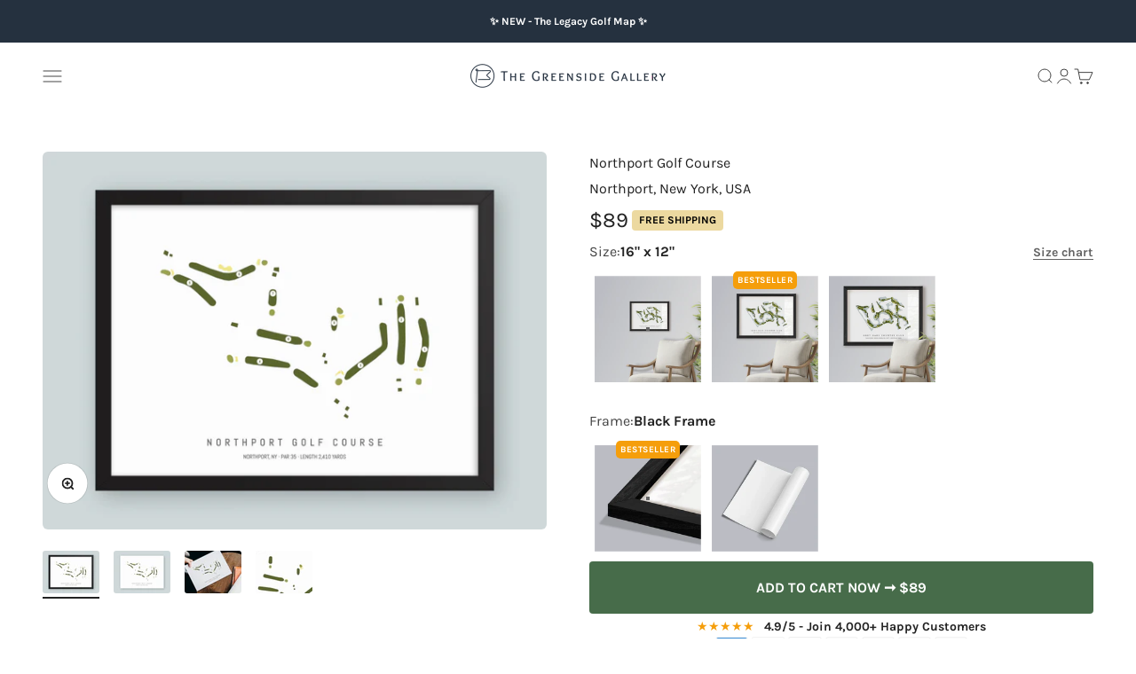

--- FILE ---
content_type: text/html; charset=utf-8
request_url: https://thegreensidegallery.com/products/northport-golf-course-ny
body_size: 35437
content:
<!doctype html>

<html lang="en" dir="ltr">
  <head>
    <meta charset="utf-8">
    <meta name="viewport" content="width=device-width, initial-scale=1.0, height=device-height, minimum-scale=1.0, maximum-scale=1.0">
    <meta name="theme-color" content="#ffffff">

    <title>Northport Golf Course</title><meta name="description" content="Location: Northport, New York, USA Par: 35 Length: 2410 yards"><link rel="canonical" href="https://thegreensidegallery.com/products/northport-golf-course-ny"><link rel="shortcut icon" href="//thegreensidegallery.com/cdn/shop/files/2025_Fav_b7f75592-8174-423e-a7b3-e009633999a3.png?v=1748358555&width=96">
      <link rel="apple-touch-icon" href="//thegreensidegallery.com/cdn/shop/files/2025_Fav_b7f75592-8174-423e-a7b3-e009633999a3.png?v=1748358555&width=180"><link rel="preconnect" href="https://cdn.shopify.com">
    <link rel="preconnect" href="https://fonts.shopifycdn.com" crossorigin><link rel="preload" href="//thegreensidegallery.com/cdn/fonts/ebgaramond/ebgaramond_n5.3e25a5488beb55ca397c46b6a35ec00e32bd7588.woff2" as="font" type="font/woff2" crossorigin><link rel="preload" href="//thegreensidegallery.com/cdn/fonts/karla/karla_n4.40497e07df527e6a50e58fb17ef1950c72f3e32c.woff2" as="font" type="font/woff2" crossorigin><meta property="og:type" content="product">
  <meta property="og:title" content="Northport Golf Course">
  <meta property="product:price:amount" content="89">
  <meta property="product:price:currency" content="USD">
  <meta property="product:availability" content="in stock"><meta property="og:image" content="http://thegreensidegallery.com/cdn/shop/products/Northport-Golf-Course-NY--Black-Frame-24x18-With-Hole-Numbers.jpg?v=1752683118&width=2048">
  <meta property="og:image:secure_url" content="https://thegreensidegallery.com/cdn/shop/products/Northport-Golf-Course-NY--Black-Frame-24x18-With-Hole-Numbers.jpg?v=1752683118&width=2048">
  <meta property="og:image:width" content="2048">
  <meta property="og:image:height" content="1536"><meta property="og:description" content="Location: Northport, New York, USA Par: 35 Length: 2410 yards"><meta property="og:url" content="https://thegreensidegallery.com/products/northport-golf-course-ny">
<meta property="og:site_name" content="The Greenside Gallery"><meta name="twitter:card" content="summary"><meta name="twitter:title" content="Northport Golf Course">
  <meta name="twitter:description" content="
Location: Northport, New York, USA
Par: 35
Length: 2410 yards
"><meta name="twitter:image" content="https://thegreensidegallery.com/cdn/shop/products/Northport-Golf-Course-NY--Black-Frame-24x18-With-Hole-Numbers.jpg?crop=center&height=1200&v=1752683118&width=1200">
  <meta name="twitter:image:alt" content="Northport-Golf-Course-NY--Black-Frame-24x18-With-Hole-Numbers"><script async crossorigin fetchpriority="high" src="/cdn/shopifycloud/importmap-polyfill/es-modules-shim.2.4.0.js"></script>
<script type="application/ld+json">{"@context":"http:\/\/schema.org\/","@id":"\/products\/northport-golf-course-ny#product","@type":"ProductGroup","brand":{"@type":"Brand","name":"The Greenside Gallery"},"category":"Posters, Prints, \u0026 Visual Artwork","description":"\nLocation: Northport, New York, USA\nPar: 35\nLength: 2410 yards\n","hasVariant":[{"@id":"\/products\/northport-golf-course-ny?variant=40040669708368#variant","@type":"Product","image":"https:\/\/thegreensidegallery.com\/cdn\/shop\/products\/Northport-Golf-Course-NY--Black-Frame-24x18-With-Hole-Numbers.jpg?v=1752683118\u0026width=1920","name":"Northport Golf Course - 16\" x 12\" \/ Black Frame","offers":{"@id":"\/products\/northport-golf-course-ny?variant=40040669708368#offer","@type":"Offer","availability":"http:\/\/schema.org\/InStock","price":"89.00","priceCurrency":"USD","url":"https:\/\/thegreensidegallery.com\/products\/northport-golf-course-ny?variant=40040669708368"},"sku":"Northport Golf Course, Northport, New York, USA | 16\" x 12\" | Black Frame"},{"@id":"\/products\/northport-golf-course-ny?variant=40040669642832#variant","@type":"Product","image":"https:\/\/thegreensidegallery.com\/cdn\/shop\/products\/Northport-Golf-Course-NY--Unframed-24x18-With-Hole-Numbers.jpg?v=1752683118\u0026width=1920","name":"Northport Golf Course - 16\" x 12\" \/ Unframed","offers":{"@id":"\/products\/northport-golf-course-ny?variant=40040669642832#offer","@type":"Offer","availability":"http:\/\/schema.org\/InStock","price":"49.00","priceCurrency":"USD","url":"https:\/\/thegreensidegallery.com\/products\/northport-golf-course-ny?variant=40040669642832"},"sku":"Northport Golf Course, Northport, New York, USA | 16\" x 12\" | Unframed"},{"@id":"\/products\/northport-golf-course-ny?variant=40040669577296#variant","@type":"Product","image":"https:\/\/thegreensidegallery.com\/cdn\/shop\/products\/Northport-Golf-Course-NY--Black-Frame-24x18-With-Hole-Numbers.jpg?v=1752683118\u0026width=1920","name":"Northport Golf Course - 10\" x 8\" \/ Black Frame","offers":{"@id":"\/products\/northport-golf-course-ny?variant=40040669577296#offer","@type":"Offer","availability":"http:\/\/schema.org\/InStock","price":"69.00","priceCurrency":"USD","url":"https:\/\/thegreensidegallery.com\/products\/northport-golf-course-ny?variant=40040669577296"},"sku":"Northport Golf Course, Northport, New York, USA | 10\" x 8\" | Black Frame"},{"@id":"\/products\/northport-golf-course-ny?variant=40040669511760#variant","@type":"Product","image":"https:\/\/thegreensidegallery.com\/cdn\/shop\/products\/Northport-Golf-Course-NY--Unframed-24x18-With-Hole-Numbers.jpg?v=1752683118\u0026width=1920","name":"Northport Golf Course - 10\" x 8\" \/ Unframed","offers":{"@id":"\/products\/northport-golf-course-ny?variant=40040669511760#offer","@type":"Offer","availability":"http:\/\/schema.org\/InStock","price":"39.00","priceCurrency":"USD","url":"https:\/\/thegreensidegallery.com\/products\/northport-golf-course-ny?variant=40040669511760"},"sku":"Northport Golf Course, Northport, New York, USA | 10\" x 8\" | Unframed"},{"@id":"\/products\/northport-golf-course-ny?variant=40040669970512#variant","@type":"Product","image":"https:\/\/thegreensidegallery.com\/cdn\/shop\/products\/Northport-Golf-Course-NY--Black-Frame-24x18-With-Hole-Numbers.jpg?v=1752683118\u0026width=1920","name":"Northport Golf Course - 24\" x 18\" \/ Black Frame","offers":{"@id":"\/products\/northport-golf-course-ny?variant=40040669970512#offer","@type":"Offer","availability":"http:\/\/schema.org\/InStock","price":"119.00","priceCurrency":"USD","url":"https:\/\/thegreensidegallery.com\/products\/northport-golf-course-ny?variant=40040669970512"},"sku":"Northport Golf Course, Northport, New York, USA | 24\" x 18\" | Black Frame"},{"@id":"\/products\/northport-golf-course-ny?variant=40040669904976#variant","@type":"Product","image":"https:\/\/thegreensidegallery.com\/cdn\/shop\/products\/Northport-Golf-Course-NY--Unframed-24x18-With-Hole-Numbers.jpg?v=1752683118\u0026width=1920","name":"Northport Golf Course - 24\" x 18\" \/ Unframed","offers":{"@id":"\/products\/northport-golf-course-ny?variant=40040669904976#offer","@type":"Offer","availability":"http:\/\/schema.org\/InStock","price":"59.00","priceCurrency":"USD","url":"https:\/\/thegreensidegallery.com\/products\/northport-golf-course-ny?variant=40040669904976"},"sku":"Northport Golf Course, Northport, New York, USA | 24\" x 18\" | Unframed"},{"@id":"\/products\/northport-golf-course-ny?variant=41230178877520#variant","@type":"Product","image":"https:\/\/thegreensidegallery.com\/cdn\/shop\/products\/Northport-Golf-Course-NY--Black-Frame-24x18-With-Hole-Numbers.jpg?v=1752683118\u0026width=1920","name":"Northport Golf Course - 32\" x 24\" \/ Black Frame","offers":{"@id":"\/products\/northport-golf-course-ny?variant=41230178877520#offer","@type":"Offer","availability":"http:\/\/schema.org\/InStock","price":"169.00","priceCurrency":"USD","url":"https:\/\/thegreensidegallery.com\/products\/northport-golf-course-ny?variant=41230178877520"},"sku":"Northport Golf Course, Northport, New York, USA | 32\" x 24\" | Black Frame"},{"@id":"\/products\/northport-golf-course-ny?variant=41230178844752#variant","@type":"Product","image":"https:\/\/thegreensidegallery.com\/cdn\/shop\/products\/Northport-Golf-Course-NY--Unframed-24x18-With-Hole-Numbers.jpg?v=1752683118\u0026width=1920","name":"Northport Golf Course - 32\" x 24\" \/ Unframed","offers":{"@id":"\/products\/northport-golf-course-ny?variant=41230178844752#offer","@type":"Offer","availability":"http:\/\/schema.org\/InStock","price":"69.00","priceCurrency":"USD","url":"https:\/\/thegreensidegallery.com\/products\/northport-golf-course-ny?variant=41230178844752"},"sku":"Northport Golf Course, Northport, New York, USA | 32\" x 24\" | Unframed"}],"name":"Northport Golf Course","productGroupID":"6794195173456","url":"https:\/\/thegreensidegallery.com\/products\/northport-golf-course-ny"}</script><script type="application/ld+json">
  {
    "@context": "https://schema.org",
    "@type": "BreadcrumbList",
    "itemListElement": [{
        "@type": "ListItem",
        "position": 1,
        "name": "Home",
        "item": "https://thegreensidegallery.com"
      },{
            "@type": "ListItem",
            "position": 2,
            "name": "Northport Golf Course",
            "item": "https://thegreensidegallery.com/products/northport-golf-course-ny"
          }]
  }
</script><style>/* Typography (heading) */
  @font-face {
  font-family: "EB Garamond";
  font-weight: 500;
  font-style: normal;
  font-display: fallback;
  src: url("//thegreensidegallery.com/cdn/fonts/ebgaramond/ebgaramond_n5.3e25a5488beb55ca397c46b6a35ec00e32bd7588.woff2") format("woff2"),
       url("//thegreensidegallery.com/cdn/fonts/ebgaramond/ebgaramond_n5.abced48e0ce998fe3fda80b5d5329505f19714c6.woff") format("woff");
}

@font-face {
  font-family: "EB Garamond";
  font-weight: 500;
  font-style: italic;
  font-display: fallback;
  src: url("//thegreensidegallery.com/cdn/fonts/ebgaramond/ebgaramond_i5.c99dbefead6601bbb97c5ad07af7a5ef2bbcffcc.woff2") format("woff2"),
       url("//thegreensidegallery.com/cdn/fonts/ebgaramond/ebgaramond_i5.6c28a662f37beb95ac86ad431ce017603eb19a3a.woff") format("woff");
}

/* Typography (body) */
  @font-face {
  font-family: Karla;
  font-weight: 400;
  font-style: normal;
  font-display: fallback;
  src: url("//thegreensidegallery.com/cdn/fonts/karla/karla_n4.40497e07df527e6a50e58fb17ef1950c72f3e32c.woff2") format("woff2"),
       url("//thegreensidegallery.com/cdn/fonts/karla/karla_n4.e9f6f9de321061073c6bfe03c28976ba8ce6ee18.woff") format("woff");
}

@font-face {
  font-family: Karla;
  font-weight: 400;
  font-style: italic;
  font-display: fallback;
  src: url("//thegreensidegallery.com/cdn/fonts/karla/karla_i4.2086039c16bcc3a78a72a2f7b471e3c4a7f873a6.woff2") format("woff2"),
       url("//thegreensidegallery.com/cdn/fonts/karla/karla_i4.7b9f59841a5960c16fa2a897a0716c8ebb183221.woff") format("woff");
}

@font-face {
  font-family: Karla;
  font-weight: 700;
  font-style: normal;
  font-display: fallback;
  src: url("//thegreensidegallery.com/cdn/fonts/karla/karla_n7.4358a847d4875593d69cfc3f8cc0b44c17b3ed03.woff2") format("woff2"),
       url("//thegreensidegallery.com/cdn/fonts/karla/karla_n7.96e322f6d76ce794f25fa29e55d6997c3fb656b6.woff") format("woff");
}

@font-face {
  font-family: Karla;
  font-weight: 700;
  font-style: italic;
  font-display: fallback;
  src: url("//thegreensidegallery.com/cdn/fonts/karla/karla_i7.fe031cd65d6e02906286add4f6dda06afc2615f0.woff2") format("woff2"),
       url("//thegreensidegallery.com/cdn/fonts/karla/karla_i7.816d4949fa7f7d79314595d7003eda5b44e959e3.woff") format("woff");
}

:root {
    /**
     * ---------------------------------------------------------------------
     * SPACING VARIABLES
     *
     * We are using a spacing inspired from frameworks like Tailwind CSS.
     * ---------------------------------------------------------------------
     */
    --spacing-0-5: 0.125rem; /* 2px */
    --spacing-1: 0.25rem; /* 4px */
    --spacing-1-5: 0.375rem; /* 6px */
    --spacing-2: 0.5rem; /* 8px */
    --spacing-2-5: 0.625rem; /* 10px */
    --spacing-3: 0.75rem; /* 12px */
    --spacing-3-5: 0.875rem; /* 14px */
    --spacing-4: 1rem; /* 16px */
    --spacing-4-5: 1.125rem; /* 18px */
    --spacing-5: 1.25rem; /* 20px */
    --spacing-5-5: 1.375rem; /* 22px */
    --spacing-6: 1.5rem; /* 24px */
    --spacing-6-5: 1.625rem; /* 26px */
    --spacing-7: 1.75rem; /* 28px */
    --spacing-7-5: 1.875rem; /* 30px */
    --spacing-8: 2rem; /* 32px */
    --spacing-8-5: 2.125rem; /* 34px */
    --spacing-9: 2.25rem; /* 36px */
    --spacing-9-5: 2.375rem; /* 38px */
    --spacing-10: 2.5rem; /* 40px */
    --spacing-11: 2.75rem; /* 44px */
    --spacing-12: 3rem; /* 48px */
    --spacing-14: 3.5rem; /* 56px */
    --spacing-16: 4rem; /* 64px */
    --spacing-18: 4.5rem; /* 72px */
    --spacing-20: 5rem; /* 80px */
    --spacing-24: 6rem; /* 96px */
    --spacing-28: 7rem; /* 112px */
    --spacing-32: 8rem; /* 128px */
    --spacing-36: 9rem; /* 144px */
    --spacing-40: 10rem; /* 160px */
    --spacing-44: 11rem; /* 176px */
    --spacing-48: 12rem; /* 192px */
    --spacing-52: 13rem; /* 208px */
    --spacing-56: 14rem; /* 224px */
    --spacing-60: 15rem; /* 240px */
    --spacing-64: 16rem; /* 256px */
    --spacing-72: 18rem; /* 288px */
    --spacing-80: 20rem; /* 320px */
    --spacing-96: 24rem; /* 384px */

    /* Container */
    --container-max-width: 1440px;
    --container-narrow-max-width: 1190px;
    --container-gutter: var(--spacing-5);
    --section-outer-spacing-block: var(--spacing-10);
    --section-inner-max-spacing-block: var(--spacing-9);
    --section-inner-spacing-inline: var(--container-gutter);
    --section-stack-spacing-block: var(--spacing-8);

    /* Grid gutter */
    --grid-gutter: var(--spacing-5);

    /* Product list settings */
    --product-list-row-gap: var(--spacing-8);
    --product-list-column-gap: var(--grid-gutter);

    /* Form settings */
    --input-gap: var(--spacing-2);
    --input-height: 2.625rem;
    --input-padding-inline: var(--spacing-4);

    /* Other sizes */
    --sticky-area-height: calc(var(--sticky-announcement-bar-enabled, 0) * var(--announcement-bar-height, 0px) + var(--sticky-header-enabled, 0) * var(--header-height, 0px));

    /* RTL support */
    --transform-logical-flip: 1;
    --transform-origin-start: left;
    --transform-origin-end: right;

    /**
     * ---------------------------------------------------------------------
     * TYPOGRAPHY
     * ---------------------------------------------------------------------
     */

    /* Font properties */
    --heading-font-family: "EB Garamond", serif;
    --heading-font-weight: 500;
    --heading-font-style: normal;
    --heading-text-transform: normal;
    --heading-letter-spacing: 0.0em;
    --text-font-family: Karla, sans-serif;
    --text-font-weight: 400;
    --text-font-style: normal;
    --text-letter-spacing: 0.0em;

    /* Font sizes */
    --text-h0: 2.75rem;
    --text-h1: 2rem;
    --text-h2: 1.75rem;
    --text-h3: 1.375rem;
    --text-h4: 1.125rem;
    --text-h5: 1.125rem;
    --text-h6: 1rem;
    --text-xs: 0.6875rem;
    --text-sm: 0.75rem;
    --text-base: 0.875rem;
    --text-lg: 1.125rem;

    /**
     * ---------------------------------------------------------------------
     * COLORS
     * ---------------------------------------------------------------------
     */

    /* Color settings */--accent: 71 108 74;
    --text-primary: 34 34 34;
    --background-primary: 255 255 255;
    --dialog-background: 255 255 255;
    --border-color: var(--text-color, var(--text-primary)) / 0.12;

    /* Button colors */
    --button-background-primary: 71 108 74;
    --button-text-primary: 255 255 255;
    --button-background-secondary: 68 68 68;
    --button-text-secondary: 255 255 255;

    /* Status colors */
    --success-background: 233 237 233;
    --success-text: 71 108 74;
    --warning-background: 255 244 228;
    --warning-text: 255 164 29;
    --error-background: 245 229 229;
    --error-text: 170 40 38;

    /* Product colors */
    --on-sale-text: 71 108 74;
    --on-sale-badge-background: 71 108 74;
    --on-sale-badge-text: 255 255 255;
    --sold-out-badge-background: 68 68 68;
    --sold-out-badge-text: 255 255 255;
    --primary-badge-background: 236 217 160;
    --primary-badge-text: 0 0 0;
    --star-color: 255 164 29;
    --product-card-background: 244 242 240;
    --product-card-text: 68 68 68;

    /* Header colors */
    --header-background: 255 255 255;
    --header-text: 68 68 68;

    /* Footer colors */
    --footer-background: 37 49 63;
    --footer-text: 255 255 255;

    /* Rounded variables (used for border radius) */
    --rounded-xs: 0.25rem;
    --rounded-sm: 0.1875rem;
    --rounded: 0.375rem;
    --rounded-lg: 0.75rem;
    --rounded-full: 9999px;

    --rounded-button: 0.25rem;
    --rounded-input: 0.25rem;

    /* Box shadow */
    --shadow-sm: 0 2px 8px rgb(var(--text-primary) / 0.0);
    --shadow: 0 5px 15px rgb(var(--text-primary) / 0.0);
    --shadow-md: 0 5px 30px rgb(var(--text-primary) / 0.0);
    --shadow-block: 12px 12px 50px rgb(var(--text-primary) / 0.0);

    /**
     * ---------------------------------------------------------------------
     * OTHER
     * ---------------------------------------------------------------------
     */

    --stagger-products-reveal-opacity: 1;
    --cursor-close-svg-url: url(//thegreensidegallery.com/cdn/shop/t/65/assets/cursor-close.svg?v=147174565022153725511755680516);
    --cursor-zoom-in-svg-url: url(//thegreensidegallery.com/cdn/shop/t/65/assets/cursor-zoom-in.svg?v=154953035094101115921755680516);
    --cursor-zoom-out-svg-url: url(//thegreensidegallery.com/cdn/shop/t/65/assets/cursor-zoom-out.svg?v=16155520337305705181755680516);
    --checkmark-svg-url: url(//thegreensidegallery.com/cdn/shop/t/65/assets/checkmark.svg?v=77552481021870063511755680516);
  }

  [dir="rtl"]:root {
    /* RTL support */
    --transform-logical-flip: -1;
    --transform-origin-start: right;
    --transform-origin-end: left;
  }

  @media screen and (min-width: 700px) {
    :root {
      /* Typography (font size) */
      --text-h0: 3.5rem;
      --text-h1: 2.5rem;
      --text-h2: 2rem;
      --text-h3: 1.625rem;
      --text-h4: 1.375rem;
      --text-h5: 1.125rem;
      --text-h6: 1rem;

      --text-xs: 0.75rem;
      --text-sm: 0.875rem;
      --text-base: 1.0rem;
      --text-lg: 1.25rem;

      /* Spacing */
      --container-gutter: 2rem;
      --section-outer-spacing-block: var(--spacing-14);
      --section-inner-max-spacing-block: var(--spacing-10);
      --section-inner-spacing-inline: var(--spacing-10);
      --section-stack-spacing-block: var(--spacing-12);

      /* Grid gutter */
      --grid-gutter: var(--spacing-6);

      /* Product list settings */
      --product-list-row-gap: var(--spacing-12);

      /* Form settings */
      --input-gap: 1rem;
      --input-height: 3.125rem;
      --input-padding-inline: var(--spacing-5);
    }
  }

  @media screen and (min-width: 1000px) {
    :root {
      /* Spacing settings */
      --container-gutter: var(--spacing-12);
      --section-outer-spacing-block: var(--spacing-16);
      --section-inner-max-spacing-block: var(--spacing-14);
      --section-inner-spacing-inline: var(--spacing-12);
      --section-stack-spacing-block: var(--spacing-12);
    }
  }

  @media screen and (min-width: 1150px) {
    :root {
      /* Spacing settings */
      --container-gutter: var(--spacing-12);
      --section-outer-spacing-block: var(--spacing-16);
      --section-inner-max-spacing-block: var(--spacing-14);
      --section-inner-spacing-inline: var(--spacing-12);
      --section-stack-spacing-block: var(--spacing-12);
    }
  }

  @media screen and (min-width: 1400px) {
    :root {
      /* Typography (font size) */
      --text-h0: 4.5rem;
      --text-h1: 3.5rem;
      --text-h2: 2.75rem;
      --text-h3: 2rem;
      --text-h4: 1.75rem;
      --text-h5: 1.375rem;
      --text-h6: 1.25rem;

      --section-outer-spacing-block: var(--spacing-20);
      --section-inner-max-spacing-block: var(--spacing-16);
      --section-inner-spacing-inline: var(--spacing-14);
    }
  }

  @media screen and (min-width: 1600px) {
    :root {
      --section-outer-spacing-block: var(--spacing-20);
      --section-inner-max-spacing-block: var(--spacing-18);
      --section-inner-spacing-inline: var(--spacing-16);
    }
  }

  /**
   * ---------------------------------------------------------------------
   * LIQUID DEPENDANT CSS
   *
   * Our main CSS is Liquid free, but some very specific features depend on
   * theme settings, so we have them here
   * ---------------------------------------------------------------------
   */@media screen and (pointer: fine) {
        /* The !important are for the Shopify Payment button to ensure we override the default from Shopify styles */
        .button:not([disabled]):not(.button--outline):hover, .btn:not([disabled]):hover, .shopify-payment-button__button--unbranded:not([disabled]):hover {
          background-color: transparent !important;
          color: rgb(var(--button-outline-color) / var(--button-background-opacity, 1)) !important;
          box-shadow: inset 0 0 0 2px currentColor !important;
        }

        .button--outline:not([disabled]):hover {
          background: rgb(var(--button-background));
          color: rgb(var(--button-text-color));
          box-shadow: inset 0 0 0 2px rgb(var(--button-background));
        }
      }</style><script>
  // This allows to expose several variables to the global scope, to be used in scripts
  window.themeVariables = {
    settings: {
      showPageTransition: null,
      staggerProductsApparition: false,
      reduceDrawerAnimation: true,
      reduceMenuAnimation: true,
      headingApparition: "none",
      pageType: "product",
      moneyFormat: "${{amount_no_decimals}}",
      moneyWithCurrencyFormat: "${{amount}} USD",
      currencyCodeEnabled: false,
      cartType: "drawer",
      showDiscount: true,
      discountMode: "saving",
      pageBackground: "#ffffff",
      textColor: "#222222"
    },

    strings: {
      accessibilityClose: "Close",
      accessibilityNext: "Next",
      accessibilityPrevious: "Previous",
      closeGallery: "Close gallery",
      zoomGallery: "Zoom",
      errorGallery: "Image cannot be loaded",
      searchNoResults: "No results could be found.",
      addOrderNote: "Add order note",
      editOrderNote: "Edit order note",
      shippingEstimatorNoResults: "Sorry, we do not ship to your address.",
      shippingEstimatorOneResult: "There is one shipping rate for your address:",
      shippingEstimatorMultipleResults: "There are several shipping rates for your address:",
      shippingEstimatorError: "One or more error occurred while retrieving shipping rates:"
    },

    breakpoints: {
      'sm': 'screen and (min-width: 700px)',
      'md': 'screen and (min-width: 1000px)',
      'lg': 'screen and (min-width: 1150px)',
      'xl': 'screen and (min-width: 1400px)',

      'sm-max': 'screen and (max-width: 699px)',
      'md-max': 'screen and (max-width: 999px)',
      'lg-max': 'screen and (max-width: 1149px)',
      'xl-max': 'screen and (max-width: 1399px)'
    }
  };

  // For detecting native share
  document.documentElement.classList.add(`native-share--${navigator.share ? 'enabled' : 'disabled'}`);// We save the product ID in local storage to be eventually used for recently viewed section
    try {
      const recentlyViewedProducts = new Set(JSON.parse(localStorage.getItem('theme:recently-viewed-products') || '[]'));

      recentlyViewedProducts.delete(6794195173456); // Delete first to re-move the product
      recentlyViewedProducts.add(6794195173456);

      localStorage.setItem('theme:recently-viewed-products', JSON.stringify(Array.from(recentlyViewedProducts.values()).reverse()));
    } catch (e) {
      // Safari in private mode does not allow setting item, we silently fail
    }</script><script type="importmap">{
        "imports": {
          "vendor": "//thegreensidegallery.com/cdn/shop/t/65/assets/vendor.min.js?v=166563502121812900551755680516",
          "theme": "//thegreensidegallery.com/cdn/shop/t/65/assets/theme.js?v=26575528732978590761755680516",
          "photoswipe": "//thegreensidegallery.com/cdn/shop/t/65/assets/photoswipe.min.js?v=13374349288281597431755680516"
        }
      }
    </script>

    <script type="module" src="//thegreensidegallery.com/cdn/shop/t/65/assets/vendor.min.js?v=166563502121812900551755680516"></script>
    <script type="module" src="//thegreensidegallery.com/cdn/shop/t/65/assets/theme.js?v=26575528732978590761755680516"></script>

    <script>window.performance && window.performance.mark && window.performance.mark('shopify.content_for_header.start');</script><meta name="facebook-domain-verification" content="p78r2hetfrjzt7ksuwg054cu8r9nk3">
<meta id="shopify-digital-wallet" name="shopify-digital-wallet" content="/26926383184/digital_wallets/dialog">
<meta name="shopify-checkout-api-token" content="8f5de827d407348eca6780b5acd96035">
<meta id="in-context-paypal-metadata" data-shop-id="26926383184" data-venmo-supported="false" data-environment="production" data-locale="en_US" data-paypal-v4="true" data-currency="USD">
<link rel="alternate" type="application/json+oembed" href="https://thegreensidegallery.com/products/northport-golf-course-ny.oembed">
<script async="async" src="/checkouts/internal/preloads.js?locale=en-US"></script>
<link rel="preconnect" href="https://shop.app" crossorigin="anonymous">
<script async="async" src="https://shop.app/checkouts/internal/preloads.js?locale=en-US&shop_id=26926383184" crossorigin="anonymous"></script>
<script id="apple-pay-shop-capabilities" type="application/json">{"shopId":26926383184,"countryCode":"GB","currencyCode":"USD","merchantCapabilities":["supports3DS"],"merchantId":"gid:\/\/shopify\/Shop\/26926383184","merchantName":"The Greenside Gallery","requiredBillingContactFields":["postalAddress","email"],"requiredShippingContactFields":["postalAddress","email"],"shippingType":"shipping","supportedNetworks":["visa","maestro","masterCard","amex","discover","elo"],"total":{"type":"pending","label":"The Greenside Gallery","amount":"1.00"},"shopifyPaymentsEnabled":true,"supportsSubscriptions":true}</script>
<script id="shopify-features" type="application/json">{"accessToken":"8f5de827d407348eca6780b5acd96035","betas":["rich-media-storefront-analytics"],"domain":"thegreensidegallery.com","predictiveSearch":true,"shopId":26926383184,"locale":"en"}</script>
<script>var Shopify = Shopify || {};
Shopify.shop = "gimmie-golf-maps.myshopify.com";
Shopify.locale = "en";
Shopify.currency = {"active":"USD","rate":"1.0"};
Shopify.country = "US";
Shopify.theme = {"name":"TGG Aug 20th 2025 (6.7.1)","id":127489015888,"schema_name":"Impact","schema_version":"6.7.1","theme_store_id":1190,"role":"main"};
Shopify.theme.handle = "null";
Shopify.theme.style = {"id":null,"handle":null};
Shopify.cdnHost = "thegreensidegallery.com/cdn";
Shopify.routes = Shopify.routes || {};
Shopify.routes.root = "/";</script>
<script type="module">!function(o){(o.Shopify=o.Shopify||{}).modules=!0}(window);</script>
<script>!function(o){function n(){var o=[];function n(){o.push(Array.prototype.slice.apply(arguments))}return n.q=o,n}var t=o.Shopify=o.Shopify||{};t.loadFeatures=n(),t.autoloadFeatures=n()}(window);</script>
<script>
  window.ShopifyPay = window.ShopifyPay || {};
  window.ShopifyPay.apiHost = "shop.app\/pay";
  window.ShopifyPay.redirectState = null;
</script>
<script id="shop-js-analytics" type="application/json">{"pageType":"product"}</script>
<script defer="defer" async type="module" src="//thegreensidegallery.com/cdn/shopifycloud/shop-js/modules/v2/client.init-shop-cart-sync_C5BV16lS.en.esm.js"></script>
<script defer="defer" async type="module" src="//thegreensidegallery.com/cdn/shopifycloud/shop-js/modules/v2/chunk.common_CygWptCX.esm.js"></script>
<script type="module">
  await import("//thegreensidegallery.com/cdn/shopifycloud/shop-js/modules/v2/client.init-shop-cart-sync_C5BV16lS.en.esm.js");
await import("//thegreensidegallery.com/cdn/shopifycloud/shop-js/modules/v2/chunk.common_CygWptCX.esm.js");

  window.Shopify.SignInWithShop?.initShopCartSync?.({"fedCMEnabled":true,"windoidEnabled":true});

</script>
<script>
  window.Shopify = window.Shopify || {};
  if (!window.Shopify.featureAssets) window.Shopify.featureAssets = {};
  window.Shopify.featureAssets['shop-js'] = {"shop-cart-sync":["modules/v2/client.shop-cart-sync_ZFArdW7E.en.esm.js","modules/v2/chunk.common_CygWptCX.esm.js"],"init-fed-cm":["modules/v2/client.init-fed-cm_CmiC4vf6.en.esm.js","modules/v2/chunk.common_CygWptCX.esm.js"],"shop-button":["modules/v2/client.shop-button_tlx5R9nI.en.esm.js","modules/v2/chunk.common_CygWptCX.esm.js"],"shop-cash-offers":["modules/v2/client.shop-cash-offers_DOA2yAJr.en.esm.js","modules/v2/chunk.common_CygWptCX.esm.js","modules/v2/chunk.modal_D71HUcav.esm.js"],"init-windoid":["modules/v2/client.init-windoid_sURxWdc1.en.esm.js","modules/v2/chunk.common_CygWptCX.esm.js"],"shop-toast-manager":["modules/v2/client.shop-toast-manager_ClPi3nE9.en.esm.js","modules/v2/chunk.common_CygWptCX.esm.js"],"init-shop-email-lookup-coordinator":["modules/v2/client.init-shop-email-lookup-coordinator_B8hsDcYM.en.esm.js","modules/v2/chunk.common_CygWptCX.esm.js"],"init-shop-cart-sync":["modules/v2/client.init-shop-cart-sync_C5BV16lS.en.esm.js","modules/v2/chunk.common_CygWptCX.esm.js"],"avatar":["modules/v2/client.avatar_BTnouDA3.en.esm.js"],"pay-button":["modules/v2/client.pay-button_FdsNuTd3.en.esm.js","modules/v2/chunk.common_CygWptCX.esm.js"],"init-customer-accounts":["modules/v2/client.init-customer-accounts_DxDtT_ad.en.esm.js","modules/v2/client.shop-login-button_C5VAVYt1.en.esm.js","modules/v2/chunk.common_CygWptCX.esm.js","modules/v2/chunk.modal_D71HUcav.esm.js"],"init-shop-for-new-customer-accounts":["modules/v2/client.init-shop-for-new-customer-accounts_ChsxoAhi.en.esm.js","modules/v2/client.shop-login-button_C5VAVYt1.en.esm.js","modules/v2/chunk.common_CygWptCX.esm.js","modules/v2/chunk.modal_D71HUcav.esm.js"],"shop-login-button":["modules/v2/client.shop-login-button_C5VAVYt1.en.esm.js","modules/v2/chunk.common_CygWptCX.esm.js","modules/v2/chunk.modal_D71HUcav.esm.js"],"init-customer-accounts-sign-up":["modules/v2/client.init-customer-accounts-sign-up_CPSyQ0Tj.en.esm.js","modules/v2/client.shop-login-button_C5VAVYt1.en.esm.js","modules/v2/chunk.common_CygWptCX.esm.js","modules/v2/chunk.modal_D71HUcav.esm.js"],"shop-follow-button":["modules/v2/client.shop-follow-button_Cva4Ekp9.en.esm.js","modules/v2/chunk.common_CygWptCX.esm.js","modules/v2/chunk.modal_D71HUcav.esm.js"],"checkout-modal":["modules/v2/client.checkout-modal_BPM8l0SH.en.esm.js","modules/v2/chunk.common_CygWptCX.esm.js","modules/v2/chunk.modal_D71HUcav.esm.js"],"lead-capture":["modules/v2/client.lead-capture_Bi8yE_yS.en.esm.js","modules/v2/chunk.common_CygWptCX.esm.js","modules/v2/chunk.modal_D71HUcav.esm.js"],"shop-login":["modules/v2/client.shop-login_D6lNrXab.en.esm.js","modules/v2/chunk.common_CygWptCX.esm.js","modules/v2/chunk.modal_D71HUcav.esm.js"],"payment-terms":["modules/v2/client.payment-terms_CZxnsJam.en.esm.js","modules/v2/chunk.common_CygWptCX.esm.js","modules/v2/chunk.modal_D71HUcav.esm.js"]};
</script>
<script>(function() {
  var isLoaded = false;
  function asyncLoad() {
    if (isLoaded) return;
    isLoaded = true;
    var urls = ["https:\/\/cdn.fera.ai\/js\/fera.placeholder.js?shop=gimmie-golf-maps.myshopify.com","https:\/\/cdn.logbase.io\/lb-upsell-wrapper.js?shop=gimmie-golf-maps.myshopify.com","https:\/\/reconvert-cdn.com\/assets\/js\/store_reconvert_node.js?v=2\u0026scid=ZGI0MmU1NGVlZjE1Y2IxOTY1N2Q2ZmNlMTY3NThhYWMuNWUzYzViZWU5Mzk0YmZhYTRhMGI5MzNhM2NmMTA4MTU=\u0026shop=gimmie-golf-maps.myshopify.com","https:\/\/reconvert-cdn.com\/assets\/js\/reconvert_script_tags.mini.js?scid=ZGI0MmU1NGVlZjE1Y2IxOTY1N2Q2ZmNlMTY3NThhYWMuNWUzYzViZWU5Mzk0YmZhYTRhMGI5MzNhM2NmMTA4MTU=\u0026shop=gimmie-golf-maps.myshopify.com","\/\/cdn.shopify.com\/proxy\/4dc37e853046ac0f28ed04af367371476ff8257a11c007a9cfc2810a02b00159\/apps.anhkiet.info\/prevent-content-theft\/scripts\/c413d20522adf44c9faa38d3a696662f.js?token=20251113160304\u0026shop=gimmie-golf-maps.myshopify.com\u0026sp-cache-control=cHVibGljLCBtYXgtYWdlPTkwMA"];
    for (var i = 0; i < urls.length; i++) {
      var s = document.createElement('script');
      s.type = 'text/javascript';
      s.async = true;
      s.src = urls[i];
      var x = document.getElementsByTagName('script')[0];
      x.parentNode.insertBefore(s, x);
    }
  };
  if(window.attachEvent) {
    window.attachEvent('onload', asyncLoad);
  } else {
    window.addEventListener('load', asyncLoad, false);
  }
})();</script>
<script id="__st">var __st={"a":26926383184,"offset":-18000,"reqid":"1c63d795-4482-468f-a09a-c9659bd08272-1768622142","pageurl":"thegreensidegallery.com\/products\/northport-golf-course-ny","u":"5d605249ecd8","p":"product","rtyp":"product","rid":6794195173456};</script>
<script>window.ShopifyPaypalV4VisibilityTracking = true;</script>
<script id="captcha-bootstrap">!function(){'use strict';const t='contact',e='account',n='new_comment',o=[[t,t],['blogs',n],['comments',n],[t,'customer']],c=[[e,'customer_login'],[e,'guest_login'],[e,'recover_customer_password'],[e,'create_customer']],r=t=>t.map((([t,e])=>`form[action*='/${t}']:not([data-nocaptcha='true']) input[name='form_type'][value='${e}']`)).join(','),a=t=>()=>t?[...document.querySelectorAll(t)].map((t=>t.form)):[];function s(){const t=[...o],e=r(t);return a(e)}const i='password',u='form_key',d=['recaptcha-v3-token','g-recaptcha-response','h-captcha-response',i],f=()=>{try{return window.sessionStorage}catch{return}},m='__shopify_v',_=t=>t.elements[u];function p(t,e,n=!1){try{const o=window.sessionStorage,c=JSON.parse(o.getItem(e)),{data:r}=function(t){const{data:e,action:n}=t;return t[m]||n?{data:e,action:n}:{data:t,action:n}}(c);for(const[e,n]of Object.entries(r))t.elements[e]&&(t.elements[e].value=n);n&&o.removeItem(e)}catch(o){console.error('form repopulation failed',{error:o})}}const l='form_type',E='cptcha';function T(t){t.dataset[E]=!0}const w=window,h=w.document,L='Shopify',v='ce_forms',y='captcha';let A=!1;((t,e)=>{const n=(g='f06e6c50-85a8-45c8-87d0-21a2b65856fe',I='https://cdn.shopify.com/shopifycloud/storefront-forms-hcaptcha/ce_storefront_forms_captcha_hcaptcha.v1.5.2.iife.js',D={infoText:'Protected by hCaptcha',privacyText:'Privacy',termsText:'Terms'},(t,e,n)=>{const o=w[L][v],c=o.bindForm;if(c)return c(t,g,e,D).then(n);var r;o.q.push([[t,g,e,D],n]),r=I,A||(h.body.append(Object.assign(h.createElement('script'),{id:'captcha-provider',async:!0,src:r})),A=!0)});var g,I,D;w[L]=w[L]||{},w[L][v]=w[L][v]||{},w[L][v].q=[],w[L][y]=w[L][y]||{},w[L][y].protect=function(t,e){n(t,void 0,e),T(t)},Object.freeze(w[L][y]),function(t,e,n,w,h,L){const[v,y,A,g]=function(t,e,n){const i=e?o:[],u=t?c:[],d=[...i,...u],f=r(d),m=r(i),_=r(d.filter((([t,e])=>n.includes(e))));return[a(f),a(m),a(_),s()]}(w,h,L),I=t=>{const e=t.target;return e instanceof HTMLFormElement?e:e&&e.form},D=t=>v().includes(t);t.addEventListener('submit',(t=>{const e=I(t);if(!e)return;const n=D(e)&&!e.dataset.hcaptchaBound&&!e.dataset.recaptchaBound,o=_(e),c=g().includes(e)&&(!o||!o.value);(n||c)&&t.preventDefault(),c&&!n&&(function(t){try{if(!f())return;!function(t){const e=f();if(!e)return;const n=_(t);if(!n)return;const o=n.value;o&&e.removeItem(o)}(t);const e=Array.from(Array(32),(()=>Math.random().toString(36)[2])).join('');!function(t,e){_(t)||t.append(Object.assign(document.createElement('input'),{type:'hidden',name:u})),t.elements[u].value=e}(t,e),function(t,e){const n=f();if(!n)return;const o=[...t.querySelectorAll(`input[type='${i}']`)].map((({name:t})=>t)),c=[...d,...o],r={};for(const[a,s]of new FormData(t).entries())c.includes(a)||(r[a]=s);n.setItem(e,JSON.stringify({[m]:1,action:t.action,data:r}))}(t,e)}catch(e){console.error('failed to persist form',e)}}(e),e.submit())}));const S=(t,e)=>{t&&!t.dataset[E]&&(n(t,e.some((e=>e===t))),T(t))};for(const o of['focusin','change'])t.addEventListener(o,(t=>{const e=I(t);D(e)&&S(e,y())}));const B=e.get('form_key'),M=e.get(l),P=B&&M;t.addEventListener('DOMContentLoaded',(()=>{const t=y();if(P)for(const e of t)e.elements[l].value===M&&p(e,B);[...new Set([...A(),...v().filter((t=>'true'===t.dataset.shopifyCaptcha))])].forEach((e=>S(e,t)))}))}(h,new URLSearchParams(w.location.search),n,t,e,['guest_login'])})(!0,!0)}();</script>
<script integrity="sha256-4kQ18oKyAcykRKYeNunJcIwy7WH5gtpwJnB7kiuLZ1E=" data-source-attribution="shopify.loadfeatures" defer="defer" src="//thegreensidegallery.com/cdn/shopifycloud/storefront/assets/storefront/load_feature-a0a9edcb.js" crossorigin="anonymous"></script>
<script crossorigin="anonymous" defer="defer" src="//thegreensidegallery.com/cdn/shopifycloud/storefront/assets/shopify_pay/storefront-65b4c6d7.js?v=20250812"></script>
<script data-source-attribution="shopify.dynamic_checkout.dynamic.init">var Shopify=Shopify||{};Shopify.PaymentButton=Shopify.PaymentButton||{isStorefrontPortableWallets:!0,init:function(){window.Shopify.PaymentButton.init=function(){};var t=document.createElement("script");t.src="https://thegreensidegallery.com/cdn/shopifycloud/portable-wallets/latest/portable-wallets.en.js",t.type="module",document.head.appendChild(t)}};
</script>
<script data-source-attribution="shopify.dynamic_checkout.buyer_consent">
  function portableWalletsHideBuyerConsent(e){var t=document.getElementById("shopify-buyer-consent"),n=document.getElementById("shopify-subscription-policy-button");t&&n&&(t.classList.add("hidden"),t.setAttribute("aria-hidden","true"),n.removeEventListener("click",e))}function portableWalletsShowBuyerConsent(e){var t=document.getElementById("shopify-buyer-consent"),n=document.getElementById("shopify-subscription-policy-button");t&&n&&(t.classList.remove("hidden"),t.removeAttribute("aria-hidden"),n.addEventListener("click",e))}window.Shopify?.PaymentButton&&(window.Shopify.PaymentButton.hideBuyerConsent=portableWalletsHideBuyerConsent,window.Shopify.PaymentButton.showBuyerConsent=portableWalletsShowBuyerConsent);
</script>
<script data-source-attribution="shopify.dynamic_checkout.cart.bootstrap">document.addEventListener("DOMContentLoaded",(function(){function t(){return document.querySelector("shopify-accelerated-checkout-cart, shopify-accelerated-checkout")}if(t())Shopify.PaymentButton.init();else{new MutationObserver((function(e,n){t()&&(Shopify.PaymentButton.init(),n.disconnect())})).observe(document.body,{childList:!0,subtree:!0})}}));
</script>
<link id="shopify-accelerated-checkout-styles" rel="stylesheet" media="screen" href="https://thegreensidegallery.com/cdn/shopifycloud/portable-wallets/latest/accelerated-checkout-backwards-compat.css" crossorigin="anonymous">
<style id="shopify-accelerated-checkout-cart">
        #shopify-buyer-consent {
  margin-top: 1em;
  display: inline-block;
  width: 100%;
}

#shopify-buyer-consent.hidden {
  display: none;
}

#shopify-subscription-policy-button {
  background: none;
  border: none;
  padding: 0;
  text-decoration: underline;
  font-size: inherit;
  cursor: pointer;
}

#shopify-subscription-policy-button::before {
  box-shadow: none;
}

      </style>

<script>window.performance && window.performance.mark && window.performance.mark('shopify.content_for_header.end');</script>
<link href="//thegreensidegallery.com/cdn/shop/t/65/assets/theme.css?v=18207486823274776211761659500" rel="stylesheet" type="text/css" media="all" /><script>
document.addEventListener('DOMContentLoaded', function () {
  const courseInput = document.querySelector('[name="properties[Course Name & Location]"]');
  if (courseInput) {
    // Prevent Enter key from submitting form
    courseInput.addEventListener('keydown', function (e) {
      if (e.key === 'Enter') {
        e.preventDefault();
        courseInput.blur(); // Closes mobile keyboard
      }
    });

    // Set the keyboard button label to "Done"
    courseInput.setAttribute('enterkeyhint', 'done');
  }
});
</script><script>
    !function(t,e){
        var o,n,p,r;
        e.__SV||(window.posthog=e,e._i=[],e.init=function(i,s,a){
            function g(t,e){
                var o=e.split(".");
                2==o.length&&(t=t[o[0]],e=o[1]),
                t[e]=function(){
                    t.push([e].concat(Array.prototype.slice.call(arguments,0)))
                }
            }
            var u=e;
            for(void 0!==a?u=e[a]=[]:a="posthog",u.people=u.people||[],u.toString=function(t){
                var e="posthog";
                return"posthog"!==a&&(e+="."+a),t||(e+=" (stub)"),e
            },u.people.toString=function(){return u.toString(1)+".people (stub)"},o="capture identify alias people.set people.set_once people.unset people.increment people.append people.remove people.group set_group add_group remove_group track_pageview register register_once unregister get_distinct_id get_property get_feature_flag reloadFeatureFlags opt_in_capturing opt_out_capturing has_opted_out_capturing has_opted_in_capturing reset isFeatureEnabled onFeatureFlags onFeatureFlag updateEarlyAccessFeatureEnrolment onSessionRecording onSessionRecordingStopped startSessionRecording stopSessionRecording getSessionReplayData".split(" "),n=0;n<o.length;n++)g(u,o[n]);
            e._i.push([i,s,a])
        },e.__SV=1.31,(p=t.createElement("script")).type="text/javascript",p.async=!0,p.src="https://us.i.posthog.com/static/array.js",(r=t.getElementsByTagName("script")[0]).parentNode.insertBefore(p,r))
    }(document,window.posthog||[]);
    posthog.init('phc_HiU8xHpWDKztslRfhhjF7YZZjFACSRrH1abXI2SzKpk', {
        api_host: 'https://us.i.posthog.com',
        autocapture: false
    });
</script>


  <script src="https://cdn.shopify.com/extensions/cfc76123-b24f-4e9a-a1dc-585518796af7/forms-2294/assets/shopify-forms-loader.js" type="text/javascript" defer="defer"></script>
<link href="https://monorail-edge.shopifysvc.com" rel="dns-prefetch">
<script>(function(){if ("sendBeacon" in navigator && "performance" in window) {try {var session_token_from_headers = performance.getEntriesByType('navigation')[0].serverTiming.find(x => x.name == '_s').description;} catch {var session_token_from_headers = undefined;}var session_cookie_matches = document.cookie.match(/_shopify_s=([^;]*)/);var session_token_from_cookie = session_cookie_matches && session_cookie_matches.length === 2 ? session_cookie_matches[1] : "";var session_token = session_token_from_headers || session_token_from_cookie || "";function handle_abandonment_event(e) {var entries = performance.getEntries().filter(function(entry) {return /monorail-edge.shopifysvc.com/.test(entry.name);});if (!window.abandonment_tracked && entries.length === 0) {window.abandonment_tracked = true;var currentMs = Date.now();var navigation_start = performance.timing.navigationStart;var payload = {shop_id: 26926383184,url: window.location.href,navigation_start,duration: currentMs - navigation_start,session_token,page_type: "product"};window.navigator.sendBeacon("https://monorail-edge.shopifysvc.com/v1/produce", JSON.stringify({schema_id: "online_store_buyer_site_abandonment/1.1",payload: payload,metadata: {event_created_at_ms: currentMs,event_sent_at_ms: currentMs}}));}}window.addEventListener('pagehide', handle_abandonment_event);}}());</script>
<script id="web-pixels-manager-setup">(function e(e,d,r,n,o){if(void 0===o&&(o={}),!Boolean(null===(a=null===(i=window.Shopify)||void 0===i?void 0:i.analytics)||void 0===a?void 0:a.replayQueue)){var i,a;window.Shopify=window.Shopify||{};var t=window.Shopify;t.analytics=t.analytics||{};var s=t.analytics;s.replayQueue=[],s.publish=function(e,d,r){return s.replayQueue.push([e,d,r]),!0};try{self.performance.mark("wpm:start")}catch(e){}var l=function(){var e={modern:/Edge?\/(1{2}[4-9]|1[2-9]\d|[2-9]\d{2}|\d{4,})\.\d+(\.\d+|)|Firefox\/(1{2}[4-9]|1[2-9]\d|[2-9]\d{2}|\d{4,})\.\d+(\.\d+|)|Chrom(ium|e)\/(9{2}|\d{3,})\.\d+(\.\d+|)|(Maci|X1{2}).+ Version\/(15\.\d+|(1[6-9]|[2-9]\d|\d{3,})\.\d+)([,.]\d+|)( \(\w+\)|)( Mobile\/\w+|) Safari\/|Chrome.+OPR\/(9{2}|\d{3,})\.\d+\.\d+|(CPU[ +]OS|iPhone[ +]OS|CPU[ +]iPhone|CPU IPhone OS|CPU iPad OS)[ +]+(15[._]\d+|(1[6-9]|[2-9]\d|\d{3,})[._]\d+)([._]\d+|)|Android:?[ /-](13[3-9]|1[4-9]\d|[2-9]\d{2}|\d{4,})(\.\d+|)(\.\d+|)|Android.+Firefox\/(13[5-9]|1[4-9]\d|[2-9]\d{2}|\d{4,})\.\d+(\.\d+|)|Android.+Chrom(ium|e)\/(13[3-9]|1[4-9]\d|[2-9]\d{2}|\d{4,})\.\d+(\.\d+|)|SamsungBrowser\/([2-9]\d|\d{3,})\.\d+/,legacy:/Edge?\/(1[6-9]|[2-9]\d|\d{3,})\.\d+(\.\d+|)|Firefox\/(5[4-9]|[6-9]\d|\d{3,})\.\d+(\.\d+|)|Chrom(ium|e)\/(5[1-9]|[6-9]\d|\d{3,})\.\d+(\.\d+|)([\d.]+$|.*Safari\/(?![\d.]+ Edge\/[\d.]+$))|(Maci|X1{2}).+ Version\/(10\.\d+|(1[1-9]|[2-9]\d|\d{3,})\.\d+)([,.]\d+|)( \(\w+\)|)( Mobile\/\w+|) Safari\/|Chrome.+OPR\/(3[89]|[4-9]\d|\d{3,})\.\d+\.\d+|(CPU[ +]OS|iPhone[ +]OS|CPU[ +]iPhone|CPU IPhone OS|CPU iPad OS)[ +]+(10[._]\d+|(1[1-9]|[2-9]\d|\d{3,})[._]\d+)([._]\d+|)|Android:?[ /-](13[3-9]|1[4-9]\d|[2-9]\d{2}|\d{4,})(\.\d+|)(\.\d+|)|Mobile Safari.+OPR\/([89]\d|\d{3,})\.\d+\.\d+|Android.+Firefox\/(13[5-9]|1[4-9]\d|[2-9]\d{2}|\d{4,})\.\d+(\.\d+|)|Android.+Chrom(ium|e)\/(13[3-9]|1[4-9]\d|[2-9]\d{2}|\d{4,})\.\d+(\.\d+|)|Android.+(UC? ?Browser|UCWEB|U3)[ /]?(15\.([5-9]|\d{2,})|(1[6-9]|[2-9]\d|\d{3,})\.\d+)\.\d+|SamsungBrowser\/(5\.\d+|([6-9]|\d{2,})\.\d+)|Android.+MQ{2}Browser\/(14(\.(9|\d{2,})|)|(1[5-9]|[2-9]\d|\d{3,})(\.\d+|))(\.\d+|)|K[Aa][Ii]OS\/(3\.\d+|([4-9]|\d{2,})\.\d+)(\.\d+|)/},d=e.modern,r=e.legacy,n=navigator.userAgent;return n.match(d)?"modern":n.match(r)?"legacy":"unknown"}(),u="modern"===l?"modern":"legacy",c=(null!=n?n:{modern:"",legacy:""})[u],f=function(e){return[e.baseUrl,"/wpm","/b",e.hashVersion,"modern"===e.buildTarget?"m":"l",".js"].join("")}({baseUrl:d,hashVersion:r,buildTarget:u}),m=function(e){var d=e.version,r=e.bundleTarget,n=e.surface,o=e.pageUrl,i=e.monorailEndpoint;return{emit:function(e){var a=e.status,t=e.errorMsg,s=(new Date).getTime(),l=JSON.stringify({metadata:{event_sent_at_ms:s},events:[{schema_id:"web_pixels_manager_load/3.1",payload:{version:d,bundle_target:r,page_url:o,status:a,surface:n,error_msg:t},metadata:{event_created_at_ms:s}}]});if(!i)return console&&console.warn&&console.warn("[Web Pixels Manager] No Monorail endpoint provided, skipping logging."),!1;try{return self.navigator.sendBeacon.bind(self.navigator)(i,l)}catch(e){}var u=new XMLHttpRequest;try{return u.open("POST",i,!0),u.setRequestHeader("Content-Type","text/plain"),u.send(l),!0}catch(e){return console&&console.warn&&console.warn("[Web Pixels Manager] Got an unhandled error while logging to Monorail."),!1}}}}({version:r,bundleTarget:l,surface:e.surface,pageUrl:self.location.href,monorailEndpoint:e.monorailEndpoint});try{o.browserTarget=l,function(e){var d=e.src,r=e.async,n=void 0===r||r,o=e.onload,i=e.onerror,a=e.sri,t=e.scriptDataAttributes,s=void 0===t?{}:t,l=document.createElement("script"),u=document.querySelector("head"),c=document.querySelector("body");if(l.async=n,l.src=d,a&&(l.integrity=a,l.crossOrigin="anonymous"),s)for(var f in s)if(Object.prototype.hasOwnProperty.call(s,f))try{l.dataset[f]=s[f]}catch(e){}if(o&&l.addEventListener("load",o),i&&l.addEventListener("error",i),u)u.appendChild(l);else{if(!c)throw new Error("Did not find a head or body element to append the script");c.appendChild(l)}}({src:f,async:!0,onload:function(){if(!function(){var e,d;return Boolean(null===(d=null===(e=window.Shopify)||void 0===e?void 0:e.analytics)||void 0===d?void 0:d.initialized)}()){var d=window.webPixelsManager.init(e)||void 0;if(d){var r=window.Shopify.analytics;r.replayQueue.forEach((function(e){var r=e[0],n=e[1],o=e[2];d.publishCustomEvent(r,n,o)})),r.replayQueue=[],r.publish=d.publishCustomEvent,r.visitor=d.visitor,r.initialized=!0}}},onerror:function(){return m.emit({status:"failed",errorMsg:"".concat(f," has failed to load")})},sri:function(e){var d=/^sha384-[A-Za-z0-9+/=]+$/;return"string"==typeof e&&d.test(e)}(c)?c:"",scriptDataAttributes:o}),m.emit({status:"loading"})}catch(e){m.emit({status:"failed",errorMsg:(null==e?void 0:e.message)||"Unknown error"})}}})({shopId: 26926383184,storefrontBaseUrl: "https://thegreensidegallery.com",extensionsBaseUrl: "https://extensions.shopifycdn.com/cdn/shopifycloud/web-pixels-manager",monorailEndpoint: "https://monorail-edge.shopifysvc.com/unstable/produce_batch",surface: "storefront-renderer",enabledBetaFlags: ["2dca8a86"],webPixelsConfigList: [{"id":"214728784","configuration":"{\"accountID\":\"selleasy-metrics-track\"}","eventPayloadVersion":"v1","runtimeContext":"STRICT","scriptVersion":"5aac1f99a8ca74af74cea751ede503d2","type":"APP","apiClientId":5519923,"privacyPurposes":[],"dataSharingAdjustments":{"protectedCustomerApprovalScopes":["read_customer_email","read_customer_name","read_customer_personal_data"]}},{"id":"113705040","configuration":"{\"pixel_id\":\"263968244677587\",\"pixel_type\":\"facebook_pixel\",\"metaapp_system_user_token\":\"-\"}","eventPayloadVersion":"v1","runtimeContext":"OPEN","scriptVersion":"ca16bc87fe92b6042fbaa3acc2fbdaa6","type":"APP","apiClientId":2329312,"privacyPurposes":["ANALYTICS","MARKETING","SALE_OF_DATA"],"dataSharingAdjustments":{"protectedCustomerApprovalScopes":["read_customer_address","read_customer_email","read_customer_name","read_customer_personal_data","read_customer_phone"]}},{"id":"42074192","configuration":"{\"tagID\":\"2612577892393\"}","eventPayloadVersion":"v1","runtimeContext":"STRICT","scriptVersion":"18031546ee651571ed29edbe71a3550b","type":"APP","apiClientId":3009811,"privacyPurposes":["ANALYTICS","MARKETING","SALE_OF_DATA"],"dataSharingAdjustments":{"protectedCustomerApprovalScopes":["read_customer_address","read_customer_email","read_customer_name","read_customer_personal_data","read_customer_phone"]}},{"id":"shopify-app-pixel","configuration":"{}","eventPayloadVersion":"v1","runtimeContext":"STRICT","scriptVersion":"0450","apiClientId":"shopify-pixel","type":"APP","privacyPurposes":["ANALYTICS","MARKETING"]},{"id":"shopify-custom-pixel","eventPayloadVersion":"v1","runtimeContext":"LAX","scriptVersion":"0450","apiClientId":"shopify-pixel","type":"CUSTOM","privacyPurposes":["ANALYTICS","MARKETING"]}],isMerchantRequest: false,initData: {"shop":{"name":"The Greenside Gallery","paymentSettings":{"currencyCode":"USD"},"myshopifyDomain":"gimmie-golf-maps.myshopify.com","countryCode":"GB","storefrontUrl":"https:\/\/thegreensidegallery.com"},"customer":null,"cart":null,"checkout":null,"productVariants":[{"price":{"amount":89.0,"currencyCode":"USD"},"product":{"title":"Northport Golf Course","vendor":"The Greenside Gallery","id":"6794195173456","untranslatedTitle":"Northport Golf Course","url":"\/products\/northport-golf-course-ny","type":"Standard Map"},"id":"40040669708368","image":{"src":"\/\/thegreensidegallery.com\/cdn\/shop\/products\/Northport-Golf-Course-NY--Black-Frame-24x18-With-Hole-Numbers.jpg?v=1752683118"},"sku":"Northport Golf Course, Northport, New York, USA | 16\" x 12\" | Black Frame","title":"16\" x 12\" \/ Black Frame","untranslatedTitle":"16\" x 12\" \/ Black Frame"},{"price":{"amount":49.0,"currencyCode":"USD"},"product":{"title":"Northport Golf Course","vendor":"The Greenside Gallery","id":"6794195173456","untranslatedTitle":"Northport Golf Course","url":"\/products\/northport-golf-course-ny","type":"Standard Map"},"id":"40040669642832","image":{"src":"\/\/thegreensidegallery.com\/cdn\/shop\/products\/Northport-Golf-Course-NY--Unframed-24x18-With-Hole-Numbers.jpg?v=1752683118"},"sku":"Northport Golf Course, Northport, New York, USA | 16\" x 12\" | Unframed","title":"16\" x 12\" \/ Unframed","untranslatedTitle":"16\" x 12\" \/ Unframed"},{"price":{"amount":69.0,"currencyCode":"USD"},"product":{"title":"Northport Golf Course","vendor":"The Greenside Gallery","id":"6794195173456","untranslatedTitle":"Northport Golf Course","url":"\/products\/northport-golf-course-ny","type":"Standard Map"},"id":"40040669577296","image":{"src":"\/\/thegreensidegallery.com\/cdn\/shop\/products\/Northport-Golf-Course-NY--Black-Frame-24x18-With-Hole-Numbers.jpg?v=1752683118"},"sku":"Northport Golf Course, Northport, New York, USA | 10\" x 8\" | Black Frame","title":"10\" x 8\" \/ Black Frame","untranslatedTitle":"10\" x 8\" \/ Black Frame"},{"price":{"amount":39.0,"currencyCode":"USD"},"product":{"title":"Northport Golf Course","vendor":"The Greenside Gallery","id":"6794195173456","untranslatedTitle":"Northport Golf Course","url":"\/products\/northport-golf-course-ny","type":"Standard Map"},"id":"40040669511760","image":{"src":"\/\/thegreensidegallery.com\/cdn\/shop\/products\/Northport-Golf-Course-NY--Unframed-24x18-With-Hole-Numbers.jpg?v=1752683118"},"sku":"Northport Golf Course, Northport, New York, USA | 10\" x 8\" | Unframed","title":"10\" x 8\" \/ Unframed","untranslatedTitle":"10\" x 8\" \/ Unframed"},{"price":{"amount":119.0,"currencyCode":"USD"},"product":{"title":"Northport Golf Course","vendor":"The Greenside Gallery","id":"6794195173456","untranslatedTitle":"Northport Golf Course","url":"\/products\/northport-golf-course-ny","type":"Standard Map"},"id":"40040669970512","image":{"src":"\/\/thegreensidegallery.com\/cdn\/shop\/products\/Northport-Golf-Course-NY--Black-Frame-24x18-With-Hole-Numbers.jpg?v=1752683118"},"sku":"Northport Golf Course, Northport, New York, USA | 24\" x 18\" | Black Frame","title":"24\" x 18\" \/ Black Frame","untranslatedTitle":"24\" x 18\" \/ Black Frame"},{"price":{"amount":59.0,"currencyCode":"USD"},"product":{"title":"Northport Golf Course","vendor":"The Greenside Gallery","id":"6794195173456","untranslatedTitle":"Northport Golf Course","url":"\/products\/northport-golf-course-ny","type":"Standard Map"},"id":"40040669904976","image":{"src":"\/\/thegreensidegallery.com\/cdn\/shop\/products\/Northport-Golf-Course-NY--Unframed-24x18-With-Hole-Numbers.jpg?v=1752683118"},"sku":"Northport Golf Course, Northport, New York, USA | 24\" x 18\" | Unframed","title":"24\" x 18\" \/ Unframed","untranslatedTitle":"24\" x 18\" \/ Unframed"},{"price":{"amount":169.0,"currencyCode":"USD"},"product":{"title":"Northport Golf Course","vendor":"The Greenside Gallery","id":"6794195173456","untranslatedTitle":"Northport Golf Course","url":"\/products\/northport-golf-course-ny","type":"Standard Map"},"id":"41230178877520","image":{"src":"\/\/thegreensidegallery.com\/cdn\/shop\/products\/Northport-Golf-Course-NY--Black-Frame-24x18-With-Hole-Numbers.jpg?v=1752683118"},"sku":"Northport Golf Course, Northport, New York, USA | 32\" x 24\" | Black Frame","title":"32\" x 24\" \/ Black Frame","untranslatedTitle":"32\" x 24\" \/ Black Frame"},{"price":{"amount":69.0,"currencyCode":"USD"},"product":{"title":"Northport Golf Course","vendor":"The Greenside Gallery","id":"6794195173456","untranslatedTitle":"Northport Golf Course","url":"\/products\/northport-golf-course-ny","type":"Standard Map"},"id":"41230178844752","image":{"src":"\/\/thegreensidegallery.com\/cdn\/shop\/products\/Northport-Golf-Course-NY--Unframed-24x18-With-Hole-Numbers.jpg?v=1752683118"},"sku":"Northport Golf Course, Northport, New York, USA | 32\" x 24\" | Unframed","title":"32\" x 24\" \/ Unframed","untranslatedTitle":"32\" x 24\" \/ Unframed"}],"purchasingCompany":null},},"https://thegreensidegallery.com/cdn","fcfee988w5aeb613cpc8e4bc33m6693e112",{"modern":"","legacy":""},{"shopId":"26926383184","storefrontBaseUrl":"https:\/\/thegreensidegallery.com","extensionBaseUrl":"https:\/\/extensions.shopifycdn.com\/cdn\/shopifycloud\/web-pixels-manager","surface":"storefront-renderer","enabledBetaFlags":"[\"2dca8a86\"]","isMerchantRequest":"false","hashVersion":"fcfee988w5aeb613cpc8e4bc33m6693e112","publish":"custom","events":"[[\"page_viewed\",{}],[\"product_viewed\",{\"productVariant\":{\"price\":{\"amount\":89.0,\"currencyCode\":\"USD\"},\"product\":{\"title\":\"Northport Golf Course\",\"vendor\":\"The Greenside Gallery\",\"id\":\"6794195173456\",\"untranslatedTitle\":\"Northport Golf Course\",\"url\":\"\/products\/northport-golf-course-ny\",\"type\":\"Standard Map\"},\"id\":\"40040669708368\",\"image\":{\"src\":\"\/\/thegreensidegallery.com\/cdn\/shop\/products\/Northport-Golf-Course-NY--Black-Frame-24x18-With-Hole-Numbers.jpg?v=1752683118\"},\"sku\":\"Northport Golf Course, Northport, New York, USA | 16\\\" x 12\\\" | Black Frame\",\"title\":\"16\\\" x 12\\\" \/ Black Frame\",\"untranslatedTitle\":\"16\\\" x 12\\\" \/ Black Frame\"}}]]"});</script><script>
  window.ShopifyAnalytics = window.ShopifyAnalytics || {};
  window.ShopifyAnalytics.meta = window.ShopifyAnalytics.meta || {};
  window.ShopifyAnalytics.meta.currency = 'USD';
  var meta = {"product":{"id":6794195173456,"gid":"gid:\/\/shopify\/Product\/6794195173456","vendor":"The Greenside Gallery","type":"Standard Map","handle":"northport-golf-course-ny","variants":[{"id":40040669708368,"price":8900,"name":"Northport Golf Course - 16\" x 12\" \/ Black Frame","public_title":"16\" x 12\" \/ Black Frame","sku":"Northport Golf Course, Northport, New York, USA | 16\" x 12\" | Black Frame"},{"id":40040669642832,"price":4900,"name":"Northport Golf Course - 16\" x 12\" \/ Unframed","public_title":"16\" x 12\" \/ Unframed","sku":"Northport Golf Course, Northport, New York, USA | 16\" x 12\" | Unframed"},{"id":40040669577296,"price":6900,"name":"Northport Golf Course - 10\" x 8\" \/ Black Frame","public_title":"10\" x 8\" \/ Black Frame","sku":"Northport Golf Course, Northport, New York, USA | 10\" x 8\" | Black Frame"},{"id":40040669511760,"price":3900,"name":"Northport Golf Course - 10\" x 8\" \/ Unframed","public_title":"10\" x 8\" \/ Unframed","sku":"Northport Golf Course, Northport, New York, USA | 10\" x 8\" | Unframed"},{"id":40040669970512,"price":11900,"name":"Northport Golf Course - 24\" x 18\" \/ Black Frame","public_title":"24\" x 18\" \/ Black Frame","sku":"Northport Golf Course, Northport, New York, USA | 24\" x 18\" | Black Frame"},{"id":40040669904976,"price":5900,"name":"Northport Golf Course - 24\" x 18\" \/ Unframed","public_title":"24\" x 18\" \/ Unframed","sku":"Northport Golf Course, Northport, New York, USA | 24\" x 18\" | Unframed"},{"id":41230178877520,"price":16900,"name":"Northport Golf Course - 32\" x 24\" \/ Black Frame","public_title":"32\" x 24\" \/ Black Frame","sku":"Northport Golf Course, Northport, New York, USA | 32\" x 24\" | Black Frame"},{"id":41230178844752,"price":6900,"name":"Northport Golf Course - 32\" x 24\" \/ Unframed","public_title":"32\" x 24\" \/ Unframed","sku":"Northport Golf Course, Northport, New York, USA | 32\" x 24\" | Unframed"}],"remote":false},"page":{"pageType":"product","resourceType":"product","resourceId":6794195173456,"requestId":"1c63d795-4482-468f-a09a-c9659bd08272-1768622142"}};
  for (var attr in meta) {
    window.ShopifyAnalytics.meta[attr] = meta[attr];
  }
</script>
<script class="analytics">
  (function () {
    var customDocumentWrite = function(content) {
      var jquery = null;

      if (window.jQuery) {
        jquery = window.jQuery;
      } else if (window.Checkout && window.Checkout.$) {
        jquery = window.Checkout.$;
      }

      if (jquery) {
        jquery('body').append(content);
      }
    };

    var hasLoggedConversion = function(token) {
      if (token) {
        return document.cookie.indexOf('loggedConversion=' + token) !== -1;
      }
      return false;
    }

    var setCookieIfConversion = function(token) {
      if (token) {
        var twoMonthsFromNow = new Date(Date.now());
        twoMonthsFromNow.setMonth(twoMonthsFromNow.getMonth() + 2);

        document.cookie = 'loggedConversion=' + token + '; expires=' + twoMonthsFromNow;
      }
    }

    var trekkie = window.ShopifyAnalytics.lib = window.trekkie = window.trekkie || [];
    if (trekkie.integrations) {
      return;
    }
    trekkie.methods = [
      'identify',
      'page',
      'ready',
      'track',
      'trackForm',
      'trackLink'
    ];
    trekkie.factory = function(method) {
      return function() {
        var args = Array.prototype.slice.call(arguments);
        args.unshift(method);
        trekkie.push(args);
        return trekkie;
      };
    };
    for (var i = 0; i < trekkie.methods.length; i++) {
      var key = trekkie.methods[i];
      trekkie[key] = trekkie.factory(key);
    }
    trekkie.load = function(config) {
      trekkie.config = config || {};
      trekkie.config.initialDocumentCookie = document.cookie;
      var first = document.getElementsByTagName('script')[0];
      var script = document.createElement('script');
      script.type = 'text/javascript';
      script.onerror = function(e) {
        var scriptFallback = document.createElement('script');
        scriptFallback.type = 'text/javascript';
        scriptFallback.onerror = function(error) {
                var Monorail = {
      produce: function produce(monorailDomain, schemaId, payload) {
        var currentMs = new Date().getTime();
        var event = {
          schema_id: schemaId,
          payload: payload,
          metadata: {
            event_created_at_ms: currentMs,
            event_sent_at_ms: currentMs
          }
        };
        return Monorail.sendRequest("https://" + monorailDomain + "/v1/produce", JSON.stringify(event));
      },
      sendRequest: function sendRequest(endpointUrl, payload) {
        // Try the sendBeacon API
        if (window && window.navigator && typeof window.navigator.sendBeacon === 'function' && typeof window.Blob === 'function' && !Monorail.isIos12()) {
          var blobData = new window.Blob([payload], {
            type: 'text/plain'
          });

          if (window.navigator.sendBeacon(endpointUrl, blobData)) {
            return true;
          } // sendBeacon was not successful

        } // XHR beacon

        var xhr = new XMLHttpRequest();

        try {
          xhr.open('POST', endpointUrl);
          xhr.setRequestHeader('Content-Type', 'text/plain');
          xhr.send(payload);
        } catch (e) {
          console.log(e);
        }

        return false;
      },
      isIos12: function isIos12() {
        return window.navigator.userAgent.lastIndexOf('iPhone; CPU iPhone OS 12_') !== -1 || window.navigator.userAgent.lastIndexOf('iPad; CPU OS 12_') !== -1;
      }
    };
    Monorail.produce('monorail-edge.shopifysvc.com',
      'trekkie_storefront_load_errors/1.1',
      {shop_id: 26926383184,
      theme_id: 127489015888,
      app_name: "storefront",
      context_url: window.location.href,
      source_url: "//thegreensidegallery.com/cdn/s/trekkie.storefront.cd680fe47e6c39ca5d5df5f0a32d569bc48c0f27.min.js"});

        };
        scriptFallback.async = true;
        scriptFallback.src = '//thegreensidegallery.com/cdn/s/trekkie.storefront.cd680fe47e6c39ca5d5df5f0a32d569bc48c0f27.min.js';
        first.parentNode.insertBefore(scriptFallback, first);
      };
      script.async = true;
      script.src = '//thegreensidegallery.com/cdn/s/trekkie.storefront.cd680fe47e6c39ca5d5df5f0a32d569bc48c0f27.min.js';
      first.parentNode.insertBefore(script, first);
    };
    trekkie.load(
      {"Trekkie":{"appName":"storefront","development":false,"defaultAttributes":{"shopId":26926383184,"isMerchantRequest":null,"themeId":127489015888,"themeCityHash":"6006484946888291228","contentLanguage":"en","currency":"USD","eventMetadataId":"01aeb587-76f6-4268-834c-092a910b8420"},"isServerSideCookieWritingEnabled":true,"monorailRegion":"shop_domain","enabledBetaFlags":["65f19447"]},"Session Attribution":{},"S2S":{"facebookCapiEnabled":true,"source":"trekkie-storefront-renderer","apiClientId":580111}}
    );

    var loaded = false;
    trekkie.ready(function() {
      if (loaded) return;
      loaded = true;

      window.ShopifyAnalytics.lib = window.trekkie;

      var originalDocumentWrite = document.write;
      document.write = customDocumentWrite;
      try { window.ShopifyAnalytics.merchantGoogleAnalytics.call(this); } catch(error) {};
      document.write = originalDocumentWrite;

      window.ShopifyAnalytics.lib.page(null,{"pageType":"product","resourceType":"product","resourceId":6794195173456,"requestId":"1c63d795-4482-468f-a09a-c9659bd08272-1768622142","shopifyEmitted":true});

      var match = window.location.pathname.match(/checkouts\/(.+)\/(thank_you|post_purchase)/)
      var token = match? match[1]: undefined;
      if (!hasLoggedConversion(token)) {
        setCookieIfConversion(token);
        window.ShopifyAnalytics.lib.track("Viewed Product",{"currency":"USD","variantId":40040669708368,"productId":6794195173456,"productGid":"gid:\/\/shopify\/Product\/6794195173456","name":"Northport Golf Course - 16\" x 12\" \/ Black Frame","price":"89.00","sku":"Northport Golf Course, Northport, New York, USA | 16\" x 12\" | Black Frame","brand":"The Greenside Gallery","variant":"16\" x 12\" \/ Black Frame","category":"Standard Map","nonInteraction":true,"remote":false},undefined,undefined,{"shopifyEmitted":true});
      window.ShopifyAnalytics.lib.track("monorail:\/\/trekkie_storefront_viewed_product\/1.1",{"currency":"USD","variantId":40040669708368,"productId":6794195173456,"productGid":"gid:\/\/shopify\/Product\/6794195173456","name":"Northport Golf Course - 16\" x 12\" \/ Black Frame","price":"89.00","sku":"Northport Golf Course, Northport, New York, USA | 16\" x 12\" | Black Frame","brand":"The Greenside Gallery","variant":"16\" x 12\" \/ Black Frame","category":"Standard Map","nonInteraction":true,"remote":false,"referer":"https:\/\/thegreensidegallery.com\/products\/northport-golf-course-ny"});
      }
    });


        var eventsListenerScript = document.createElement('script');
        eventsListenerScript.async = true;
        eventsListenerScript.src = "//thegreensidegallery.com/cdn/shopifycloud/storefront/assets/shop_events_listener-3da45d37.js";
        document.getElementsByTagName('head')[0].appendChild(eventsListenerScript);

})();</script>
<script
  defer
  src="https://thegreensidegallery.com/cdn/shopifycloud/perf-kit/shopify-perf-kit-3.0.4.min.js"
  data-application="storefront-renderer"
  data-shop-id="26926383184"
  data-render-region="gcp-us-central1"
  data-page-type="product"
  data-theme-instance-id="127489015888"
  data-theme-name="Impact"
  data-theme-version="6.7.1"
  data-monorail-region="shop_domain"
  data-resource-timing-sampling-rate="10"
  data-shs="true"
  data-shs-beacon="true"
  data-shs-export-with-fetch="true"
  data-shs-logs-sample-rate="1"
  data-shs-beacon-endpoint="https://thegreensidegallery.com/api/collect"
></script>
</head><body class=""><!-- DRAWER -->
<template id="drawer-default-template">
  <style>
    [hidden] {
      display: none !important;
    }
  </style>

  <button part="outside-close-button" is="close-button" aria-label="Close"><svg role="presentation" stroke-width="2" focusable="false" width="24" height="24" class="icon icon-close" viewBox="0 0 24 24">
        <path d="M17.658 6.343 6.344 17.657M17.658 17.657 6.344 6.343" stroke="currentColor"></path>
      </svg></button>

  <div part="overlay"></div>

  <div part="content">
    <header part="header">
      <slot name="header"></slot>

      <button part="close-button" is="close-button" aria-label="Close"><svg role="presentation" stroke-width="2" focusable="false" width="24" height="24" class="icon icon-close" viewBox="0 0 24 24">
        <path d="M17.658 6.343 6.344 17.657M17.658 17.657 6.344 6.343" stroke="currentColor"></path>
      </svg></button>
    </header>

    <div part="body">
      <slot></slot>
    </div>

    <footer part="footer">
      <slot name="footer"></slot>
    </footer>
  </div>
</template>

<!-- POPOVER -->
<template id="popover-default-template">
  <button part="outside-close-button" is="close-button" aria-label="Close"><svg role="presentation" stroke-width="2" focusable="false" width="24" height="24" class="icon icon-close" viewBox="0 0 24 24">
        <path d="M17.658 6.343 6.344 17.657M17.658 17.657 6.344 6.343" stroke="currentColor"></path>
      </svg></button>

  <div part="overlay"></div>

  <div part="content">
    <header part="title">
      <slot name="title"></slot>
    </header>

    <div part="body">
      <slot></slot>
    </div>
  </div>
</template><a href="#main" class="skip-to-content sr-only">Skip to content</a><!-- BEGIN sections: header-group -->
<aside id="shopify-section-sections--15616310313040__announcement-bar" class="shopify-section shopify-section-group-header-group shopify-section--announcement-bar"><style>
    :root {
      --sticky-announcement-bar-enabled:1;
    }#shopify-section-sections--15616310313040__announcement-bar {
        position: sticky;
        top: 0;
        z-index: 20;
      }

      .shopify-section--header ~ #shopify-section-sections--15616310313040__announcement-bar {
        top: calc(var(--sticky-header-enabled, 0) * var(--header-height, 0px));
      }</style><height-observer variable="announcement-bar">
    <div class="announcement-bar bg-custom text-custom"style="--background: 37 49 63; --text-color: 255 255 255;"><div class="container">
          <div class="announcement-bar__wrapper justify-center"><announcement-bar swipeable autoplay="6" id="announcement-bar" class="announcement-bar__static-list"><p class="bold text-xs " ><a href="/products/the-legacy-golf-map">✨ NEW - The Legacy Golf Map ✨</a></p></announcement-bar></div>
        </div></div>
  </height-observer>

  <script>
    document.documentElement.style.setProperty('--announcement-bar-height', Math.round(document.getElementById('shopify-section-sections--15616310313040__announcement-bar').clientHeight) + 'px');
  </script></aside><header id="shopify-section-sections--15616310313040__header" class="shopify-section shopify-section-group-header-group shopify-section--header"><style>
  :root {
    --sticky-header-enabled:1;
  }

  #shopify-section-sections--15616310313040__header {
    --header-grid-template: "main-nav logo secondary-nav" / minmax(0, 1fr) auto minmax(0, 1fr);
    --header-padding-block: var(--spacing-3);
    --header-background-opacity: 1.0;
    --header-background-blur-radius: 0px;
    --header-transparent-text-color: 34 34 34;--header-logo-width: 170px;
      --header-logo-height: 21px;position: sticky;
    top: 0;
    z-index: 10;
  }.shopify-section--announcement-bar ~ #shopify-section-sections--15616310313040__header {
      top: calc(var(--sticky-announcement-bar-enabled, 0) * var(--announcement-bar-height, 0px));
    }@media screen and (max-width: 699px) {
      .navigation-drawer {
        --drawer-content-max-height: calc(100vh - (var(--spacing-2) * 2));
      }
    }@media screen and (min-width: 700px) {
    #shopify-section-sections--15616310313040__header {--header-logo-width: 220px;
        --header-logo-height: 27px;--header-padding-block: var(--spacing-6);
    }
  }</style>

<height-observer variable="header">
  <store-header class="header" hide-on-scroll="100" sticky>
    <div class="header__wrapper"><div class="header__main-nav">
        <div class="header__icon-list">
          <button type="button" class="tap-area " aria-controls="header-sidebar-menu">
            <span class="sr-only">Menu</span><svg role="presentation" stroke-width="1" focusable="false" width="22" height="22" class="icon icon-hamburger" viewBox="0 0 22 22">
        <path d="M1 5h20M1 11h20M1 17h20" stroke="currentColor" stroke-linecap="round"></path>
      </svg></button>

          <a href="/search" class="tap-area sm:hidden" aria-controls="search-drawer">
            <span class="sr-only">Search</span><svg role="presentation" stroke-width="1" focusable="false" width="22" height="22" class="icon icon-search" viewBox="0 0 22 22">
        <circle cx="11" cy="10" r="7" fill="none" stroke="currentColor"></circle>
        <path d="m16 15 3 3" stroke="currentColor" stroke-linecap="round" stroke-linejoin="round"></path>
      </svg></a></div>
      </div>
        <a href="/" class="header__logo"><span class="sr-only">The Greenside Gallery</span><img src="//thegreensidegallery.com/cdn/shop/files/2025_Logo.png?v=1747731895&amp;width=501" alt="" srcset="//thegreensidegallery.com/cdn/shop/files/2025_Logo.png?v=1747731895&amp;width=440 440w, //thegreensidegallery.com/cdn/shop/files/2025_Logo.png?v=1747731895&amp;width=501 501w" width="501" height="62" sizes="220px" class="header__logo-image"></a>
      
<div class="header__secondary-nav"><ul class="header__icon-list"><li>
            <a href="/search" class="hidden tap-area sm:block" aria-controls="search-drawer">
              <span class="sr-only">Search</span><svg role="presentation" stroke-width="1" focusable="false" width="22" height="22" class="icon icon-search" viewBox="0 0 22 22">
        <circle cx="11" cy="10" r="7" fill="none" stroke="currentColor"></circle>
        <path d="m16 15 3 3" stroke="currentColor" stroke-linecap="round" stroke-linejoin="round"></path>
      </svg></a>
          </li><li>
              <a href="https://thegreensidegallery.com/customer_authentication/redirect?locale=en&region_country=US" class="hidden tap-area sm:block">
                <span class="sr-only">Login</span><svg role="presentation" stroke-width="1" focusable="false" width="22" height="22" class="icon icon-account" viewBox="0 0 22 22">
        <circle cx="11" cy="7" r="4" fill="none" stroke="currentColor"></circle>
        <path d="M3.5 19c1.421-2.974 4.247-5 7.5-5s6.079 2.026 7.5 5" fill="none" stroke="currentColor" stroke-linecap="round"></path>
      </svg></a>
            </li><li>
            <a href="/cart" data-no-instant class="relative block tap-area" aria-controls="cart-drawer">
              <span class="sr-only">Cart</span><svg role="presentation" stroke-width="1" focusable="false" width="22" height="22" class="icon icon-cart" viewBox="0 0 22 22">
            <path d="M9.182 18.454a.91.91 0 1 1-1.818 0 .91.91 0 0 1 1.818 0Zm7.272 0a.91.91 0 1 1-1.818 0 .91.91 0 0 1 1.819 0Z" fill="currentColor"></path>
            <path d="M5.336 6.636H21l-3.636 8.182H6.909L4.636 3H1m8.182 15.454a.91.91 0 1 1-1.818 0 .91.91 0 0 1 1.818 0Zm7.272 0a.91.91 0 1 1-1.818 0 .91.91 0 0 1 1.819 0Z" fill="none" stroke="currentColor" stroke-linecap="round" stroke-linejoin="round"></path>
          </svg><div class="header__cart-count">
                <cart-count class="count-bubble opacity-0">
                  <span class="sr-only">0 items</span>
                  <span aria-hidden="true">0</span>
                </cart-count>
              </div>
            </a>
          </li>
        </ul>
      </div>
    </div>
  </store-header>
</height-observer><navigation-drawer mobile-opening="left" open-from="left" id="header-sidebar-menu" class="navigation-drawer drawer " >
    <button is="close-button" aria-label="Close"><svg role="presentation" stroke-width="2" focusable="false" width="19" height="19" class="icon icon-close" viewBox="0 0 24 24">
        <path d="M17.658 6.343 6.344 17.657M17.658 17.657 6.344 6.343" stroke="currentColor"></path>
      </svg></button><div class="panel-list__wrapper">
  <div class="panel">
    <div class="panel__wrapper" >
      <div class="panel__scroller v-stack gap-8"><ul class="v-stack gap-4">
<li class="h3 sm:h4"><a href="/collections/all-golf-course-maps" class="group block w-full">
                  <span><span class="reversed-link">All Maps</span></span>
                </a></li>
<li class="h3 sm:h4"><a href="/products/custom-golf-course-map-heritage" class="group block w-full">
                  <span><span class="reversed-link">Custom Map</span></span>
                </a></li>
<li class="h3 sm:h4"><a href="/blogs/news" class="group block w-full">
                  <span><span class="reversed-link">Blog</span></span>
                </a></li></ul></div><div class="panel-footer v-stack gap-5"><ul class="social-media " role="list"><li>
      <a href="https://www.facebook.com/thegreensidegallery" class="tap-area" target="_blank" rel="noopener" aria-label="Follow on Facebook"><svg role="presentation" focusable="false" width="27" height="27" class="icon icon-facebook" viewBox="0 0 24 24">
        <path fill-rule="evenodd" clip-rule="evenodd" d="M10.183 21.85v-8.868H7.2V9.526h2.983V6.982a4.17 4.17 0 0 1 4.44-4.572 22.33 22.33 0 0 1 2.667.144v3.084h-1.83a1.44 1.44 0 0 0-1.713 1.68v2.208h3.423l-.447 3.456h-2.97v8.868h-3.57Z" fill="currentColor"/>
      </svg></a>
    </li><li>
      <a href="https://www.instagram.com/thegreensidegallery/" class="tap-area" target="_blank" rel="noopener" aria-label="Follow on Instagram"><svg role="presentation" focusable="false" width="27" height="27" class="icon icon-instagram" viewBox="0 0 24 24">
        <path fill-rule="evenodd" clip-rule="evenodd" d="M12 2.4c-2.607 0-2.934.011-3.958.058-1.022.046-1.72.209-2.33.446a4.705 4.705 0 0 0-1.7 1.107 4.706 4.706 0 0 0-1.108 1.7c-.237.611-.4 1.31-.446 2.331C2.41 9.066 2.4 9.392 2.4 12c0 2.607.011 2.934.058 3.958.046 1.022.209 1.72.446 2.33a4.706 4.706 0 0 0 1.107 1.7c.534.535 1.07.863 1.7 1.108.611.237 1.309.4 2.33.446 1.025.047 1.352.058 3.959.058s2.934-.011 3.958-.058c1.022-.046 1.72-.209 2.33-.446a4.706 4.706 0 0 0 1.7-1.107 4.706 4.706 0 0 0 1.108-1.7c.237-.611.4-1.31.446-2.33.047-1.025.058-1.352.058-3.959s-.011-2.934-.058-3.958c-.047-1.022-.209-1.72-.446-2.33a4.706 4.706 0 0 0-1.107-1.7 4.705 4.705 0 0 0-1.7-1.108c-.611-.237-1.31-.4-2.331-.446C14.934 2.41 14.608 2.4 12 2.4Zm0 1.73c2.563 0 2.867.01 3.88.056.935.042 1.443.199 1.782.33.448.174.768.382 1.104.718.336.336.544.656.718 1.104.131.338.287.847.33 1.783.046 1.012.056 1.316.056 3.879 0 2.563-.01 2.867-.056 3.88-.043.935-.199 1.444-.33 1.782a2.974 2.974 0 0 1-.719 1.104 2.974 2.974 0 0 1-1.103.718c-.339.131-.847.288-1.783.33-1.012.046-1.316.056-3.88.056-2.563 0-2.866-.01-3.878-.056-.936-.042-1.445-.199-1.783-.33a2.974 2.974 0 0 1-1.104-.718 2.974 2.974 0 0 1-.718-1.104c-.131-.338-.288-.847-.33-1.783-.047-1.012-.056-1.316-.056-3.879 0-2.563.01-2.867.056-3.88.042-.935.199-1.443.33-1.782.174-.448.382-.768.718-1.104a2.974 2.974 0 0 1 1.104-.718c.338-.131.847-.288 1.783-.33C9.133 4.14 9.437 4.13 12 4.13Zm0 11.07a3.2 3.2 0 1 1 0-6.4 3.2 3.2 0 0 1 0 6.4Zm0-8.13a4.93 4.93 0 1 0 0 9.86 4.93 4.93 0 0 0 0-9.86Zm6.276-.194a1.152 1.152 0 1 1-2.304 0 1.152 1.152 0 0 1 2.304 0Z" fill="currentColor"/>
      </svg></a>
    </li></ul><div class="panel-footer__localization-wrapper h-stack gap-6 border-t md:hidden"><a href="/account" class="panel-footer__account-link bold text-sm">Account</a></div></div></div>
  </div></div></navigation-drawer><script>
  document.documentElement.style.setProperty('--header-height', Math.round(document.getElementById('shopify-section-sections--15616310313040__header').clientHeight) + 'px');
</script>

</header>
<!-- END sections: header-group --><!-- BEGIN sections: overlay-group -->
<div id="shopify-section-sections--15616311361616__cart-drawer" class="shopify-section shopify-section-group-overlay-group"><cart-drawer  class="cart-drawer drawer drawer--lg" id="cart-drawer">

<button is="close-button" aria-label="Close"><svg role="presentation" stroke-width="2" focusable="false" width="24" height="24" class="icon icon-close" viewBox="0 0 24 24">
        <path d="M17.658 6.343 6.344 17.657M17.658 17.657 6.344 6.343" stroke="currentColor"></path>
      </svg></button>

    <div class="empty-state align-self-center">
      <div class="empty-state__icon-wrapper"><svg role="presentation" stroke-width="1" focusable="false" width="32" height="32" class="icon icon-cart" viewBox="0 0 22 22">
            <path d="M9.182 18.454a.91.91 0 1 1-1.818 0 .91.91 0 0 1 1.818 0Zm7.272 0a.91.91 0 1 1-1.818 0 .91.91 0 0 1 1.819 0Z" fill="currentColor"></path>
            <path d="M5.336 6.636H21l-3.636 8.182H6.909L4.636 3H1m8.182 15.454a.91.91 0 1 1-1.818 0 .91.91 0 0 1 1.818 0Zm7.272 0a.91.91 0 1 1-1.818 0 .91.91 0 0 1 1.819 0Z" fill="none" stroke="currentColor" stroke-linecap="round" stroke-linejoin="round"></path>
          </svg><span class="count-bubble count-bubble--lg">0</span>
      </div>

      <div class="prose">
        <p class="h5">Your cart is empty</p>
<a class="button button--xl"
  
  
  
  
  
  href="/collections/all-golf-course-maps"
  
  
 >Continue shopping</a></div>
    </div></cart-drawer>


</div><div id="shopify-section-sections--15616311361616__search-drawer" class="shopify-section shopify-section-group-overlay-group"><search-drawer  class="search-drawer  drawer drawer--lg" id="search-drawer">
  <form action="/search" method="get" class="v-stack gap-5 sm:gap-8" role="search">
    <div class="search-input">
      <input type="search" name="q" placeholder="Search for your golf course" autocomplete="off" autocorrect="off" autocapitalize="off" spellcheck="false" aria-label="Search">
      <button type="reset" class="text-subdued">Clear</button>
      <button type="button" is="close-button">
        <span class="sr-only">Close</span><svg role="presentation" stroke-width="2" focusable="false" width="24" height="24" class="icon icon-close" viewBox="0 0 24 24">
        <path d="M17.658 6.343 6.344 17.657M17.658 17.657 6.344 6.343" stroke="currentColor"></path>
      </svg></button>
    </div>

    <style>
      #shopify-section-sections--15616311361616__search-drawer {
        --predictive-search-column-count: 3;
      }
    </style>

    <input type="hidden" name="type" value="product">

    <predictive-search class="predictive-search" section-id="sections--15616311361616__search-drawer"><div slot="results"></div>

      <div slot="loading">
        <div class="v-stack gap-5 sm:gap-6 ">
          <div class="h-stack gap-4 sm:gap-5"><span class="skeleton skeleton--tab"></span><span class="skeleton skeleton--tab"></span><span class="skeleton skeleton--tab"></span></div>

          <div class="v-stack gap-4 sm:gap-6"><div class="h-stack align-center gap-5 sm:gap-6">
                <span class="skeleton skeleton--thumbnail"></span>

                <div class="v-stack gap-3 w-full">
                  <span class="skeleton skeleton--text" style="--skeleton-text-width: 20%"></span>
                  <span class="skeleton skeleton--text" style="--skeleton-text-width: 80%"></span>
                  <span class="skeleton skeleton--text" style="--skeleton-text-width: 40%"></span>
                </div>
              </div><div class="h-stack align-center gap-5 sm:gap-6">
                <span class="skeleton skeleton--thumbnail"></span>

                <div class="v-stack gap-3 w-full">
                  <span class="skeleton skeleton--text" style="--skeleton-text-width: 20%"></span>
                  <span class="skeleton skeleton--text" style="--skeleton-text-width: 80%"></span>
                  <span class="skeleton skeleton--text" style="--skeleton-text-width: 40%"></span>
                </div>
              </div><div class="h-stack align-center gap-5 sm:gap-6">
                <span class="skeleton skeleton--thumbnail"></span>

                <div class="v-stack gap-3 w-full">
                  <span class="skeleton skeleton--text" style="--skeleton-text-width: 20%"></span>
                  <span class="skeleton skeleton--text" style="--skeleton-text-width: 80%"></span>
                  <span class="skeleton skeleton--text" style="--skeleton-text-width: 40%"></span>
                </div>
              </div><div class="h-stack align-center gap-5 sm:gap-6">
                <span class="skeleton skeleton--thumbnail"></span>

                <div class="v-stack gap-3 w-full">
                  <span class="skeleton skeleton--text" style="--skeleton-text-width: 20%"></span>
                  <span class="skeleton skeleton--text" style="--skeleton-text-width: 80%"></span>
                  <span class="skeleton skeleton--text" style="--skeleton-text-width: 40%"></span>
                </div>
              </div></div>
        </div></div>
    </predictive-search>
  </form>
</search-drawer>

</div>
<!-- END sections: overlay-group --><main role="main" id="main" class="anchor">
      <section id="shopify-section-template--15616315195472__main" class="shopify-section shopify-section--main-product"><style>
  #shopify-section-template--15616315195472__main {
    --section-background-hash: 0;
  }

  #shopify-section-template--15616315195472__main + * {
    --previous-section-background-hash: 0;
  }</style><style>
  #shopify-section-template--15616315195472__main {
    --product-grid: auto / minmax(0, 1fr);
    --product-gallery-media-list-grid: auto / auto-flow 100%;
    --product-gallery-media-list-gap: var(--spacing-0-5);
  }

  @media screen and (max-width: 999px) {
    #shopify-section-template--15616315195472__main {
      --section-spacing-block-start: 0px;
    }
  }

  @media screen and (min-width: 1000px) {
    #shopify-section-template--15616315195472__main {--product-grid: auto / minmax(0, 1.0fr) minmax(0, 1.0fr);
      --product-gallery-media-list-grid: auto / auto-flow 100%;
      --product-gallery-media-list-gap: calc(var(--grid-gutter) / 2);
    }}

  @media screen and (min-width: 1400px) {
    #shopify-section-template--15616315195472__main {
      --product-gallery-media-list-gap: var(--grid-gutter);
    }
  }
</style><div class="section section--tight  section-blends section-full">
  <product-rerender id="product-info-6794195173456-template--15616315195472__main" observe-form="product-form-6794195173456-template--15616315195472__main" allow-partial-rerender>
    <div class="product"><product-gallery form="product-form-6794195173456-template--15616315195472__main" filtered-indexes="[]"allow-zoom="4" class="product-gallery  product-gallery--desktop-carousel  product-gallery--mobile-expanded"><div class="product-gallery__ar-wrapper">
    <div class="product-gallery__media-list-wrapper"><custom-cursor class="product-gallery__cursor" >
          <div class="circle-button circle-button--fill circle-button--lg"><svg role="presentation" focusable="false" width="7" height="10" class="icon icon-chevron-right" viewBox="0 0 7 10">
        <path d="m1 9 4-4-4-4" fill="none" stroke="currentColor" stroke-width="2"></path>
      </svg></div>
        </custom-cursor><media-carousel desktop-mode="carousel_thumbnails_bottom" adaptive-height initial-index="0"  id="product-gallery-6794195173456-template--15616315195472__main" class="product-gallery__media-list full-bleed scroll-area md:unbleed"><div class="product-gallery__media  snap-center" data-media-type="image" data-media-id="23149066616912" ><img src="//thegreensidegallery.com/cdn/shop/products/Northport-Golf-Course-NY--Black-Frame-24x18-With-Hole-Numbers.jpg?v=1752683118&amp;width=2048" alt="Northport-Golf-Course-NY--Black-Frame-24x18-With-Hole-Numbers" srcset="//thegreensidegallery.com/cdn/shop/products/Northport-Golf-Course-NY--Black-Frame-24x18-With-Hole-Numbers.jpg?v=1752683118&amp;width=200 200w, //thegreensidegallery.com/cdn/shop/products/Northport-Golf-Course-NY--Black-Frame-24x18-With-Hole-Numbers.jpg?v=1752683118&amp;width=300 300w, //thegreensidegallery.com/cdn/shop/products/Northport-Golf-Course-NY--Black-Frame-24x18-With-Hole-Numbers.jpg?v=1752683118&amp;width=400 400w, //thegreensidegallery.com/cdn/shop/products/Northport-Golf-Course-NY--Black-Frame-24x18-With-Hole-Numbers.jpg?v=1752683118&amp;width=500 500w, //thegreensidegallery.com/cdn/shop/products/Northport-Golf-Course-NY--Black-Frame-24x18-With-Hole-Numbers.jpg?v=1752683118&amp;width=600 600w, //thegreensidegallery.com/cdn/shop/products/Northport-Golf-Course-NY--Black-Frame-24x18-With-Hole-Numbers.jpg?v=1752683118&amp;width=700 700w, //thegreensidegallery.com/cdn/shop/products/Northport-Golf-Course-NY--Black-Frame-24x18-With-Hole-Numbers.jpg?v=1752683118&amp;width=800 800w, //thegreensidegallery.com/cdn/shop/products/Northport-Golf-Course-NY--Black-Frame-24x18-With-Hole-Numbers.jpg?v=1752683118&amp;width=1000 1000w, //thegreensidegallery.com/cdn/shop/products/Northport-Golf-Course-NY--Black-Frame-24x18-With-Hole-Numbers.jpg?v=1752683118&amp;width=1200 1200w, //thegreensidegallery.com/cdn/shop/products/Northport-Golf-Course-NY--Black-Frame-24x18-With-Hole-Numbers.jpg?v=1752683118&amp;width=1400 1400w, //thegreensidegallery.com/cdn/shop/products/Northport-Golf-Course-NY--Black-Frame-24x18-With-Hole-Numbers.jpg?v=1752683118&amp;width=1600 1600w, //thegreensidegallery.com/cdn/shop/products/Northport-Golf-Course-NY--Black-Frame-24x18-With-Hole-Numbers.jpg?v=1752683118&amp;width=1800 1800w, //thegreensidegallery.com/cdn/shop/products/Northport-Golf-Course-NY--Black-Frame-24x18-With-Hole-Numbers.jpg?v=1752683118&amp;width=2000 2000w" width="2048" height="1536" loading="eager" fetchpriority="high" sizes="(max-width: 740px) calc(100vw - 40px), (max-width: 999px) calc(100vw - 64px), min(760px, 42vw)" class="rounded"></div><div class="product-gallery__media  snap-center" data-media-type="image" data-media-id="23149067370576" ><img src="//thegreensidegallery.com/cdn/shop/products/Northport-Golf-Course-NY--Unframed-24x18-With-Hole-Numbers.jpg?v=1752683118&amp;width=2048" alt="Northport-Golf-Course-NY--Unframed-24x18-With-Hole-Numbers" srcset="//thegreensidegallery.com/cdn/shop/products/Northport-Golf-Course-NY--Unframed-24x18-With-Hole-Numbers.jpg?v=1752683118&amp;width=200 200w, //thegreensidegallery.com/cdn/shop/products/Northport-Golf-Course-NY--Unframed-24x18-With-Hole-Numbers.jpg?v=1752683118&amp;width=300 300w, //thegreensidegallery.com/cdn/shop/products/Northport-Golf-Course-NY--Unframed-24x18-With-Hole-Numbers.jpg?v=1752683118&amp;width=400 400w, //thegreensidegallery.com/cdn/shop/products/Northport-Golf-Course-NY--Unframed-24x18-With-Hole-Numbers.jpg?v=1752683118&amp;width=500 500w, //thegreensidegallery.com/cdn/shop/products/Northport-Golf-Course-NY--Unframed-24x18-With-Hole-Numbers.jpg?v=1752683118&amp;width=600 600w, //thegreensidegallery.com/cdn/shop/products/Northport-Golf-Course-NY--Unframed-24x18-With-Hole-Numbers.jpg?v=1752683118&amp;width=700 700w, //thegreensidegallery.com/cdn/shop/products/Northport-Golf-Course-NY--Unframed-24x18-With-Hole-Numbers.jpg?v=1752683118&amp;width=800 800w, //thegreensidegallery.com/cdn/shop/products/Northport-Golf-Course-NY--Unframed-24x18-With-Hole-Numbers.jpg?v=1752683118&amp;width=1000 1000w, //thegreensidegallery.com/cdn/shop/products/Northport-Golf-Course-NY--Unframed-24x18-With-Hole-Numbers.jpg?v=1752683118&amp;width=1200 1200w, //thegreensidegallery.com/cdn/shop/products/Northport-Golf-Course-NY--Unframed-24x18-With-Hole-Numbers.jpg?v=1752683118&amp;width=1400 1400w, //thegreensidegallery.com/cdn/shop/products/Northport-Golf-Course-NY--Unframed-24x18-With-Hole-Numbers.jpg?v=1752683118&amp;width=1600 1600w, //thegreensidegallery.com/cdn/shop/products/Northport-Golf-Course-NY--Unframed-24x18-With-Hole-Numbers.jpg?v=1752683118&amp;width=1800 1800w, //thegreensidegallery.com/cdn/shop/products/Northport-Golf-Course-NY--Unframed-24x18-With-Hole-Numbers.jpg?v=1752683118&amp;width=2000 2000w" width="2048" height="1536" loading="lazy" fetchpriority="auto" sizes="(max-width: 740px) calc(100vw - 40px), (max-width: 999px) calc(100vw - 64px), min(760px, 42vw)" class="rounded"></div><div class="product-gallery__media  snap-center" data-media-type="image" data-media-id="23149067468880" ><img src="//thegreensidegallery.com/cdn/shop/products/Northport-Golf-Course-NY--With-Laptop.jpg?v=1752683118&amp;width=2048" alt="Northport-Golf-Course-NY--With-Laptop" srcset="//thegreensidegallery.com/cdn/shop/products/Northport-Golf-Course-NY--With-Laptop.jpg?v=1752683118&amp;width=200 200w, //thegreensidegallery.com/cdn/shop/products/Northport-Golf-Course-NY--With-Laptop.jpg?v=1752683118&amp;width=300 300w, //thegreensidegallery.com/cdn/shop/products/Northport-Golf-Course-NY--With-Laptop.jpg?v=1752683118&amp;width=400 400w, //thegreensidegallery.com/cdn/shop/products/Northport-Golf-Course-NY--With-Laptop.jpg?v=1752683118&amp;width=500 500w, //thegreensidegallery.com/cdn/shop/products/Northport-Golf-Course-NY--With-Laptop.jpg?v=1752683118&amp;width=600 600w, //thegreensidegallery.com/cdn/shop/products/Northport-Golf-Course-NY--With-Laptop.jpg?v=1752683118&amp;width=700 700w, //thegreensidegallery.com/cdn/shop/products/Northport-Golf-Course-NY--With-Laptop.jpg?v=1752683118&amp;width=800 800w, //thegreensidegallery.com/cdn/shop/products/Northport-Golf-Course-NY--With-Laptop.jpg?v=1752683118&amp;width=1000 1000w, //thegreensidegallery.com/cdn/shop/products/Northport-Golf-Course-NY--With-Laptop.jpg?v=1752683118&amp;width=1200 1200w, //thegreensidegallery.com/cdn/shop/products/Northport-Golf-Course-NY--With-Laptop.jpg?v=1752683118&amp;width=1400 1400w, //thegreensidegallery.com/cdn/shop/products/Northport-Golf-Course-NY--With-Laptop.jpg?v=1752683118&amp;width=1600 1600w, //thegreensidegallery.com/cdn/shop/products/Northport-Golf-Course-NY--With-Laptop.jpg?v=1752683118&amp;width=1800 1800w, //thegreensidegallery.com/cdn/shop/products/Northport-Golf-Course-NY--With-Laptop.jpg?v=1752683118&amp;width=2000 2000w" width="2048" height="1535" loading="lazy" fetchpriority="auto" sizes="(max-width: 740px) calc(100vw - 40px), (max-width: 999px) calc(100vw - 64px), min(760px, 42vw)" class="rounded"></div><div class="product-gallery__media  snap-center" data-media-type="image" data-media-id="23149066649680" ><img src="//thegreensidegallery.com/cdn/shop/products/Northport-Golf-Course-NY--Close-Up-Map.jpg?v=1752683118&amp;width=2048" alt="Northport-Golf-Course-NY--Close-Up-Map" srcset="//thegreensidegallery.com/cdn/shop/products/Northport-Golf-Course-NY--Close-Up-Map.jpg?v=1752683118&amp;width=200 200w, //thegreensidegallery.com/cdn/shop/products/Northport-Golf-Course-NY--Close-Up-Map.jpg?v=1752683118&amp;width=300 300w, //thegreensidegallery.com/cdn/shop/products/Northport-Golf-Course-NY--Close-Up-Map.jpg?v=1752683118&amp;width=400 400w, //thegreensidegallery.com/cdn/shop/products/Northport-Golf-Course-NY--Close-Up-Map.jpg?v=1752683118&amp;width=500 500w, //thegreensidegallery.com/cdn/shop/products/Northport-Golf-Course-NY--Close-Up-Map.jpg?v=1752683118&amp;width=600 600w, //thegreensidegallery.com/cdn/shop/products/Northport-Golf-Course-NY--Close-Up-Map.jpg?v=1752683118&amp;width=700 700w, //thegreensidegallery.com/cdn/shop/products/Northport-Golf-Course-NY--Close-Up-Map.jpg?v=1752683118&amp;width=800 800w, //thegreensidegallery.com/cdn/shop/products/Northport-Golf-Course-NY--Close-Up-Map.jpg?v=1752683118&amp;width=1000 1000w, //thegreensidegallery.com/cdn/shop/products/Northport-Golf-Course-NY--Close-Up-Map.jpg?v=1752683118&amp;width=1200 1200w, //thegreensidegallery.com/cdn/shop/products/Northport-Golf-Course-NY--Close-Up-Map.jpg?v=1752683118&amp;width=1400 1400w, //thegreensidegallery.com/cdn/shop/products/Northport-Golf-Course-NY--Close-Up-Map.jpg?v=1752683118&amp;width=1600 1600w, //thegreensidegallery.com/cdn/shop/products/Northport-Golf-Course-NY--Close-Up-Map.jpg?v=1752683118&amp;width=1800 1800w, //thegreensidegallery.com/cdn/shop/products/Northport-Golf-Course-NY--Close-Up-Map.jpg?v=1752683118&amp;width=2000 2000w" width="2048" height="1536" loading="lazy" fetchpriority="auto" sizes="(max-width: 740px) calc(100vw - 40px), (max-width: 999px) calc(100vw - 64px), min(760px, 42vw)" class="rounded"></div></media-carousel><div class="product-gallery__zoom ">
          <button type="button" is="product-zoom-button" class="circle-button circle-button--fill ring">
            <span class="sr-only">Zoom</span><svg role="presentation" fill="none" stroke-width="2" focusable="false" width="15" height="15" class="icon icon-image-zoom" viewBox="0 0 15 15">
        <circle cx="7.067" cy="7.067" r="6.067" stroke="currentColor"></circle>
        <path d="M11.4 11.4 14 14" stroke="currentColor" stroke-linecap="round" stroke-linejoin="round"></path>
        <path d="M7 4v6M4 7h6" stroke="currentColor"></path>
      </svg></button>
        </div></div></div><scroll-shadow class="product-gallery__thumbnail-list-wrapper">
        <page-dots align-selected class="product-gallery__thumbnail-list scroll-area bleed md:unbleed" aria-controls="product-gallery-6794195173456-template--15616315195472__main"><button type="button" class="product-gallery__thumbnail"  aria-current="true" aria-label="Go to item 1"><img src="//thegreensidegallery.com/cdn/shop/products/Northport-Golf-Course-NY--Black-Frame-24x18-With-Hole-Numbers.jpg?v=1752683118&amp;width=2048" alt="Northport-Golf-Course-NY--Black-Frame-24x18-With-Hole-Numbers" srcset="//thegreensidegallery.com/cdn/shop/products/Northport-Golf-Course-NY--Black-Frame-24x18-With-Hole-Numbers.jpg?v=1752683118&amp;width=56 56w, //thegreensidegallery.com/cdn/shop/products/Northport-Golf-Course-NY--Black-Frame-24x18-With-Hole-Numbers.jpg?v=1752683118&amp;width=64 64w, //thegreensidegallery.com/cdn/shop/products/Northport-Golf-Course-NY--Black-Frame-24x18-With-Hole-Numbers.jpg?v=1752683118&amp;width=112 112w, //thegreensidegallery.com/cdn/shop/products/Northport-Golf-Course-NY--Black-Frame-24x18-With-Hole-Numbers.jpg?v=1752683118&amp;width=128 128w, //thegreensidegallery.com/cdn/shop/products/Northport-Golf-Course-NY--Black-Frame-24x18-With-Hole-Numbers.jpg?v=1752683118&amp;width=168 168w, //thegreensidegallery.com/cdn/shop/products/Northport-Golf-Course-NY--Black-Frame-24x18-With-Hole-Numbers.jpg?v=1752683118&amp;width=192 192w" width="2048" height="1536" loading="lazy" sizes="(max-width: 699px) 56px, 64px" class="object-contain rounded-sm">
            </button><button type="button" class="product-gallery__thumbnail"  aria-current="false" aria-label="Go to item 2"><img src="//thegreensidegallery.com/cdn/shop/products/Northport-Golf-Course-NY--Unframed-24x18-With-Hole-Numbers.jpg?v=1752683118&amp;width=2048" alt="Northport-Golf-Course-NY--Unframed-24x18-With-Hole-Numbers" srcset="//thegreensidegallery.com/cdn/shop/products/Northport-Golf-Course-NY--Unframed-24x18-With-Hole-Numbers.jpg?v=1752683118&amp;width=56 56w, //thegreensidegallery.com/cdn/shop/products/Northport-Golf-Course-NY--Unframed-24x18-With-Hole-Numbers.jpg?v=1752683118&amp;width=64 64w, //thegreensidegallery.com/cdn/shop/products/Northport-Golf-Course-NY--Unframed-24x18-With-Hole-Numbers.jpg?v=1752683118&amp;width=112 112w, //thegreensidegallery.com/cdn/shop/products/Northport-Golf-Course-NY--Unframed-24x18-With-Hole-Numbers.jpg?v=1752683118&amp;width=128 128w, //thegreensidegallery.com/cdn/shop/products/Northport-Golf-Course-NY--Unframed-24x18-With-Hole-Numbers.jpg?v=1752683118&amp;width=168 168w, //thegreensidegallery.com/cdn/shop/products/Northport-Golf-Course-NY--Unframed-24x18-With-Hole-Numbers.jpg?v=1752683118&amp;width=192 192w" width="2048" height="1536" loading="lazy" sizes="(max-width: 699px) 56px, 64px" class="object-contain rounded-sm">
            </button><button type="button" class="product-gallery__thumbnail"  aria-current="false" aria-label="Go to item 3"><img src="//thegreensidegallery.com/cdn/shop/products/Northport-Golf-Course-NY--With-Laptop.jpg?v=1752683118&amp;width=2048" alt="Northport-Golf-Course-NY--With-Laptop" srcset="//thegreensidegallery.com/cdn/shop/products/Northport-Golf-Course-NY--With-Laptop.jpg?v=1752683118&amp;width=56 56w, //thegreensidegallery.com/cdn/shop/products/Northport-Golf-Course-NY--With-Laptop.jpg?v=1752683118&amp;width=64 64w, //thegreensidegallery.com/cdn/shop/products/Northport-Golf-Course-NY--With-Laptop.jpg?v=1752683118&amp;width=112 112w, //thegreensidegallery.com/cdn/shop/products/Northport-Golf-Course-NY--With-Laptop.jpg?v=1752683118&amp;width=128 128w, //thegreensidegallery.com/cdn/shop/products/Northport-Golf-Course-NY--With-Laptop.jpg?v=1752683118&amp;width=168 168w, //thegreensidegallery.com/cdn/shop/products/Northport-Golf-Course-NY--With-Laptop.jpg?v=1752683118&amp;width=192 192w" width="2048" height="1535" loading="lazy" sizes="(max-width: 699px) 56px, 64px" class="object-contain rounded-sm">
            </button><button type="button" class="product-gallery__thumbnail"  aria-current="false" aria-label="Go to item 4"><img src="//thegreensidegallery.com/cdn/shop/products/Northport-Golf-Course-NY--Close-Up-Map.jpg?v=1752683118&amp;width=2048" alt="Northport-Golf-Course-NY--Close-Up-Map" srcset="//thegreensidegallery.com/cdn/shop/products/Northport-Golf-Course-NY--Close-Up-Map.jpg?v=1752683118&amp;width=56 56w, //thegreensidegallery.com/cdn/shop/products/Northport-Golf-Course-NY--Close-Up-Map.jpg?v=1752683118&amp;width=64 64w, //thegreensidegallery.com/cdn/shop/products/Northport-Golf-Course-NY--Close-Up-Map.jpg?v=1752683118&amp;width=112 112w, //thegreensidegallery.com/cdn/shop/products/Northport-Golf-Course-NY--Close-Up-Map.jpg?v=1752683118&amp;width=128 128w, //thegreensidegallery.com/cdn/shop/products/Northport-Golf-Course-NY--Close-Up-Map.jpg?v=1752683118&amp;width=168 168w, //thegreensidegallery.com/cdn/shop/products/Northport-Golf-Course-NY--Close-Up-Map.jpg?v=1752683118&amp;width=192 192w" width="2048" height="1536" loading="lazy" sizes="(max-width: 699px) 56px, 64px" class="object-contain rounded-sm">
            </button></page-dots>
      </scroll-shadow></product-gallery><safe-sticky class="product-info"><div class="product-info__block-item" data-block-id="title" data-block-type="title" ><h1 class="product-info__title h2">Northport Golf Course</h1></div><div class="product-info__block-item" data-block-id="e9a1e00c-d0b7-4a2a-9467-584a3b26cdba" data-block-type="text" ><div class="product-info__text">
              <div class="prose"><p>Northport, New York, USA</p></div>
            </div></div><div class="product-info__block-item" data-block-id="rating_ABmVRx" data-block-type="rating" ><div class="product-info__rating"></div></div><div class="product-info__block-item" data-block-id="price" data-block-type="price" ><div class="product-info__price">
              <div class="rating-with-text"><price-list class="price-list price-list--lg "><sale-price class="text-lg">
      <span class="sr-only">Sale price</span>$89</sale-price></price-list><div class="product-info__badge-list"><span class="badge badge--primary">FREE SHIPPING</span></div></div></div></div><div class="product-info__block-item" data-block-id="variant_picker" data-block-type="variant-picker" ><div class="product-info__variant-picker"><variant-picker class="variant-picker" section-id="template--15616315195472__main" handle="northport-golf-course-ny" form-id="product-form-6794195173456-template--15616315195472__main" update-url><script data-variant type="application/json">{"id":40040669708368,"title":"16\" x 12\" \/ Black Frame","option1":"16\" x 12\"","option2":"Black Frame","option3":null,"sku":"Northport Golf Course, Northport, New York, USA | 16\" x 12\" | Black Frame","requires_shipping":true,"taxable":false,"featured_image":{"id":30757015552080,"product_id":6794195173456,"position":1,"created_at":"2023-02-03T04:30:05-05:00","updated_at":"2025-07-16T12:25:18-04:00","alt":"Northport-Golf-Course-NY--Black-Frame-24x18-With-Hole-Numbers","width":2048,"height":1536,"src":"\/\/thegreensidegallery.com\/cdn\/shop\/products\/Northport-Golf-Course-NY--Black-Frame-24x18-With-Hole-Numbers.jpg?v=1752683118","variant_ids":[40040669577296,40040669708368,40040669970512,41230178877520]},"available":true,"name":"Northport Golf Course - 16\" x 12\" \/ Black Frame","public_title":"16\" x 12\" \/ Black Frame","options":["16\" x 12\"","Black Frame"],"price":8900,"weight":0,"compare_at_price":8900,"inventory_management":null,"barcode":null,"featured_media":{"alt":"Northport-Golf-Course-NY--Black-Frame-24x18-With-Hole-Numbers","id":23149066616912,"position":1,"preview_image":{"aspect_ratio":1.333,"height":1536,"width":2048,"src":"\/\/thegreensidegallery.com\/cdn\/shop\/products\/Northport-Golf-Course-NY--Black-Frame-24x18-With-Hole-Numbers.jpg?v=1752683118"}},"requires_selling_plan":false,"selling_plan_allocations":[]}</script>

      <fieldset class="variant-picker__option">
        <div class="variant-picker__option-info">
          <div class="h-stack gap-2">
            <legend class="text-subdued">Size:</legend>
            <span>16" x 12"</span>
          </div><button type="button" class="text-sm text-subdued" aria-controls="size-chart-1-product-form-6794195173456-template--15616315195472__main" aria-expanded="false">
              <span class="link">Size chart</span>
            </button>

            <x-drawer id="size-chart-1-product-form-6794195173456-template--15616315195472__main" class="drawer drawer--lg">
              <span class="h5" slot="header">Print Size Guide</span>

              <div class="prose"><p><img src="https://cdn.shopify.com/s/files/1/0269/2638/3184/files/Size_Guide_Jul_2025.jpg?v=1752672847" alt=""></p></div>
            </x-drawer></div><div class="scroll-area bleed sm:unbleed">
            <div class="variant-picker__option-values scroll-area bleed sm:unbleed gap-2">
              <input class="sr-only" type="radio" name="product-form-6794195173456-template--15616315195472__main-option1" id="option-value-1-template--15616315195472__main-product-form-6794195173456-template--15616315195472__main-option1-2315146756176" value="2315146756176" form="product-form-6794195173456-template--15616315195472__main" checked="checked"   data-option-position="1" ><label class="color-swatch      "  style="--swatch-background: url(//thegreensidegallery.com/cdn/shop/files/16x12.png?v=1755179448&width=200)" for="option-value-1-template--15616315195472__main-product-form-6794195173456-template--15616315195472__main-option1-2315146756176">
      <span class="sr-only">16" x 12"</span>
    </label><input class="sr-only" type="radio" name="product-form-6794195173456-template--15616315195472__main-option1" id="option-value-2-template--15616315195472__main-product-form-6794195173456-template--15616315195472__main-option1-2315146723408" value="2315146723408" form="product-form-6794195173456-template--15616315195472__main"    data-option-position="1" ><label class="color-swatch      "  style="--swatch-background: url(//thegreensidegallery.com/cdn/shop/files/10x8.png?v=1755179882&width=200)" for="option-value-2-template--15616315195472__main-product-form-6794195173456-template--15616315195472__main-option1-2315146723408">
      <span class="sr-only">10" x 8"</span>
    </label><input class="sr-only" type="radio" name="product-form-6794195173456-template--15616315195472__main-option1" id="option-value-3-template--15616315195472__main-product-form-6794195173456-template--15616315195472__main-option1-2315146788944" value="2315146788944" form="product-form-6794195173456-template--15616315195472__main"    data-option-position="1" ><label class="color-swatch      "  style="--swatch-background: url(//thegreensidegallery.com/cdn/shop/files/24x18.png?v=1755179417&width=200)" for="option-value-3-template--15616315195472__main-product-form-6794195173456-template--15616315195472__main-option1-2315146788944">
      <span class="sr-only">24" x 18"</span>
    </label><input class="sr-only" type="radio" name="product-form-6794195173456-template--15616315195472__main-option1" id="option-value-4-template--15616315195472__main-product-form-6794195173456-template--15616315195472__main-option1-2967954817104" value="2967954817104" form="product-form-6794195173456-template--15616315195472__main"    data-option-position="1" ><label class="color-swatch      "  style="--swatch-background: url(//thegreensidegallery.com/cdn/shop/files/32x24.png?v=1755179333&width=200)" for="option-value-4-template--15616315195472__main-product-form-6794195173456-template--15616315195472__main-option1-2967954817104">
      <span class="sr-only">32" x 24"</span>
    </label>
            </div>
          </div></fieldset>

      <fieldset class="variant-picker__option">
        <div class="variant-picker__option-info">
          <div class="h-stack gap-2">
            <legend class="text-subdued">Frame:</legend>
            <span>Black Frame</span>
          </div></div><div class="scroll-area bleed sm:unbleed">
            <div class="variant-picker__option-values scroll-area bleed sm:unbleed gap-2">
              <input class="sr-only" type="radio" name="product-form-6794195173456-template--15616315195472__main-option2" id="option-value-1-template--15616315195472__main-product-form-6794195173456-template--15616315195472__main-option2-207196029008" value="207196029008" form="product-form-6794195173456-template--15616315195472__main" checked="checked"   data-option-position="2" ><label class="color-swatch      "  style="--swatch-background: url(//thegreensidegallery.com/cdn/shop/files/FramedSwatch.png?v=1754054174&width=200)" for="option-value-1-template--15616315195472__main-product-form-6794195173456-template--15616315195472__main-option2-207196029008">
      <span class="sr-only">Black Frame</span>
    </label><input class="sr-only" type="radio" name="product-form-6794195173456-template--15616315195472__main-option2" id="option-value-2-template--15616315195472__main-product-form-6794195173456-template--15616315195472__main-option2-207195996240" value="207195996240" form="product-form-6794195173456-template--15616315195472__main"    data-option-position="2" ><label class="color-swatch      "  style="--swatch-background: url(//thegreensidegallery.com/cdn/shop/files/UnframedSwatch.png?v=1754054175&width=200)" for="option-value-2-template--15616315195472__main-product-form-6794195173456-template--15616315195472__main-option2-207195996240">
      <span class="sr-only">Unframed</span>
    </label>
            </div>
          </div></fieldset></variant-picker></div></div><div class="product-info__block-item" data-block-id="buy_buttons" data-block-type="buy-buttons" ><div class="product-info__buy-buttons"><form method="post" action="/cart/add" id="product-form-6794195173456-template--15616315195472__main" accept-charset="UTF-8" class="shopify-product-form" enctype="multipart/form-data" is="product-form"><input type="hidden" name="form_type" value="product" /><input type="hidden" name="utf8" value="✓" /><input type="hidden" disabled name="id" value="40040669708368"><div class="v-stack gap-4"><buy-buttons class="buy-buttons " template="" form="product-form-6794195173456-template--15616315195472__main">
<button type="submit" class="button button--xl"
  
  
  
  
  
  
  
  is="custom-button"
 >Add to cart now ➞&nbsp;<span class="variant-price">$89</span></button></buy-buttons>
  </div><input type="hidden" name="product-id" value="6794195173456" /><input type="hidden" name="section-id" value="template--15616315195472__main" /></form></div></div><div class="product-info__block-item" data-block-id="liquid_XAy4Gg" data-block-type="liquid" ><div class="product-info__liquid">
              <div style="text-align: center; font-size: var(--text-sm);">
  <span style="color: #f59e0b; margin-right: 8px;">★★★★★</span>
  <span style="font-weight: 600;">4.9/5 - Join 4,000+ Happy Customers</span>
</div>
<div class="footer__payment-icons wrap gap-2" style="text-align:center;">
  <svg xmlns="http://www.w3.org/2000/svg" role="img" aria-labelledby="pi-american_express" viewBox="0 0 38 24" width="37" height="24"><title id="pi-american_express">American Express</title><path fill="#000" d="M35 0H3C1.3 0 0 1.3 0 3v18c0 1.7 1.4 3 3 3h32c1.7 0 3-1.3 3-3V3c0-1.7-1.4-3-3-3Z" opacity=".07"></path><path fill="#006FCF" d="M35 1c1.1 0 2 .9 2 2v18c0 1.1-.9 2-2 2H3c-1.1 0-2-.9-2-2V3c0-1.1.9-2 2-2h32Z"></path><path fill="#FFF" d="M22.012 19.936v-8.421L37 11.528v2.326l-1.732 1.852L37 17.573v2.375h-2.766l-1.47-1.622-1.46 1.628-9.292-.02Z"></path><path fill="#006FCF" d="M23.013 19.012v-6.57h5.572v1.513h-3.768v1.028h3.678v1.488h-3.678v1.01h3.768v1.531h-5.572Z"></path><path fill="#006FCF" d="m28.557 19.012 3.083-3.289-3.083-3.282h2.386l1.884 2.083 1.89-2.082H37v.051l-3.017 3.23L37 18.92v.093h-2.307l-1.917-2.103-1.898 2.104h-2.321Z"></path><path fill="#FFF" d="M22.71 4.04h3.614l1.269 2.881V4.04h4.46l.77 2.159.771-2.159H37v8.421H19l3.71-8.421Z"></path><path fill="#006FCF" d="m23.395 4.955-2.916 6.566h2l.55-1.315h2.98l.55 1.315h2.05l-2.904-6.566h-2.31Zm.25 3.777.875-2.09.873 2.09h-1.748Z"></path><path fill="#006FCF" d="M28.581 11.52V4.953l2.811.01L32.84 9l1.456-4.046H37v6.565l-1.74.016v-4.51l-1.644 4.494h-1.59L30.35 7.01v4.51h-1.768Z"></path></svg>
  <svg version="1.1" xmlns="http://www.w3.org/2000/svg" role="img" x="0" y="0" width="37" height="24" viewBox="0 0 165.521 105.965" xml:space="preserve" aria-labelledby="pi-apple_pay"><title id="pi-apple_pay">Apple Pay</title><path fill="#000" opacity=".07" d="M150.698 0H14.823c-.566 0-1.133 0-1.698.003-.477.004-.953.009-1.43.022-1.039.028-2.087.09-3.113.274a10.51 10.51 0 0 0-2.958.975 9.932 9.932 0 0 0-4.35 4.35 10.463 10.463 0 0 0-.975 2.96C.113 9.611.052 10.658.024 11.696a70.22 70.22 0 0 0-.022 1.43C0 13.69 0 14.256 0 14.823v76.318c0 .567 0 1.132.002 1.699.003.476.009.953.022 1.43.028 1.036.09 2.084.275 3.11a10.46 10.46 0 0 0 .974 2.96 9.897 9.897 0 0 0 1.83 2.52 9.874 9.874 0 0 0 2.52 1.83c.947.483 1.917.79 2.96.977 1.025.183 2.073.245 3.112.273.477.011.953.017 1.43.02.565.004 1.132.004 1.698.004h135.875c.565 0 1.132 0 1.697-.004.476-.002.952-.009 1.431-.02 1.037-.028 2.085-.09 3.113-.273a10.478 10.478 0 0 0 2.958-.977 9.955 9.955 0 0 0 4.35-4.35c.483-.947.789-1.917.974-2.96.186-1.026.246-2.074.274-3.11.013-.477.02-.954.022-1.43.004-.567.004-1.132.004-1.699V14.824c0-.567 0-1.133-.004-1.699a63.067 63.067 0 0 0-.022-1.429c-.028-1.038-.088-2.085-.274-3.112a10.4 10.4 0 0 0-.974-2.96 9.94 9.94 0 0 0-4.35-4.35A10.52 10.52 0 0 0 156.939.3c-1.028-.185-2.076-.246-3.113-.274a71.417 71.417 0 0 0-1.431-.022C151.83 0 151.263 0 150.698 0z"></path><path fill="#FFF" d="M150.698 3.532l1.672.003c.452.003.905.008 1.36.02.793.022 1.719.065 2.583.22.75.135 1.38.34 1.984.648a6.392 6.392 0 0 1 2.804 2.807c.306.6.51 1.226.645 1.983.154.854.197 1.783.218 2.58.013.45.019.9.02 1.36.005.557.005 1.113.005 1.671v76.318c0 .558 0 1.114-.004 1.682-.002.45-.008.9-.02 1.35-.022.796-.065 1.725-.221 2.589a6.855 6.855 0 0 1-.645 1.975 6.397 6.397 0 0 1-2.808 2.807c-.6.306-1.228.511-1.971.645-.881.157-1.847.2-2.574.22-.457.01-.912.017-1.379.019-.555.004-1.113.004-1.669.004H14.801c-.55 0-1.1 0-1.66-.004a74.993 74.993 0 0 1-1.35-.018c-.744-.02-1.71-.064-2.584-.22a6.938 6.938 0 0 1-1.986-.65 6.337 6.337 0 0 1-1.622-1.18 6.355 6.355 0 0 1-1.178-1.623 6.935 6.935 0 0 1-.646-1.985c-.156-.863-.2-1.788-.22-2.578a66.088 66.088 0 0 1-.02-1.355l-.003-1.327V14.474l.002-1.325a66.7 66.7 0 0 1 .02-1.357c.022-.792.065-1.717.222-2.587a6.924 6.924 0 0 1 .646-1.981c.304-.598.7-1.144 1.18-1.623a6.386 6.386 0 0 1 1.624-1.18 6.96 6.96 0 0 1 1.98-.646c.865-.155 1.792-.198 2.586-.22.452-.012.905-.017 1.354-.02l1.677-.003h135.875"></path><g><g><path fill="#000" d="M43.508 35.77c1.404-1.755 2.356-4.112 2.105-6.52-2.054.102-4.56 1.355-6.012 3.112-1.303 1.504-2.456 3.959-2.156 6.266 2.306.2 4.61-1.152 6.063-2.858"></path><path fill="#000" d="M45.587 39.079c-3.35-.2-6.196 1.9-7.795 1.9-1.6 0-4.049-1.8-6.698-1.751-3.447.05-6.645 2-8.395 5.1-3.598 6.2-.95 15.4 2.55 20.45 1.699 2.5 3.747 5.25 6.445 5.151 2.55-.1 3.549-1.65 6.647-1.65 3.097 0 3.997 1.65 6.696 1.6 2.798-.05 4.548-2.5 6.247-5 1.95-2.85 2.747-5.6 2.797-5.75-.05-.05-5.396-2.101-5.446-8.251-.05-5.15 4.198-7.6 4.398-7.751-2.399-3.548-6.147-3.948-7.447-4.048"></path></g><g><path fill="#000" d="M78.973 32.11c7.278 0 12.347 5.017 12.347 12.321 0 7.33-5.173 12.373-12.529 12.373h-8.058V69.62h-5.822V32.11h14.062zm-8.24 19.807h6.68c5.07 0 7.954-2.729 7.954-7.46 0-4.73-2.885-7.434-7.928-7.434h-6.706v14.894z"></path><path fill="#000" d="M92.764 61.847c0-4.809 3.665-7.564 10.423-7.98l7.252-.442v-2.08c0-3.04-2.001-4.704-5.562-4.704-2.938 0-5.07 1.507-5.51 3.82h-5.252c.157-4.86 4.731-8.395 10.918-8.395 6.654 0 10.995 3.483 10.995 8.89v18.663h-5.38v-4.497h-.13c-1.534 2.937-4.914 4.782-8.579 4.782-5.406 0-9.175-3.222-9.175-8.057zm17.675-2.417v-2.106l-6.472.416c-3.64.234-5.536 1.585-5.536 3.95 0 2.288 1.975 3.77 5.068 3.77 3.95 0 6.94-2.522 6.94-6.03z"></path><path fill="#000" d="M120.975 79.652v-4.496c.364.051 1.247.103 1.715.103 2.573 0 4.029-1.09 4.913-3.899l.52-1.663-9.852-27.293h6.082l6.863 22.146h.13l6.862-22.146h5.927l-10.216 28.67c-2.34 6.577-5.017 8.735-10.683 8.735-.442 0-1.872-.052-2.261-.157z"></path></g></g></svg>
  <svg viewBox="0 0 38 24" width="38" height="24" role="img" aria-labelledby="pi-discover" fill="none" xmlns="http://www.w3.org/2000/svg"><title id="pi-discover">Discover</title><path fill="#000" opacity=".07" d="M35 0H3C1.3 0 0 1.3 0 3v18c0 1.7 1.4 3 3 3h32c1.7 0 3-1.3 3-3V3c0-1.7-1.4-3-3-3z"></path><path d="M35 1c1.1 0 2 .9 2 2v18c0 1.1-.9 2-2 2H3c-1.1 0-2-.9-2-2V3c0-1.1.9-2 2-2h32z" fill="#fff"></path><path d="M3.57 7.16H2v5.5h1.57c.83 0 1.43-.2 1.96-.63.63-.52 1-1.3 1-2.11-.01-1.63-1.22-2.76-2.96-2.76zm1.26 4.14c-.34.3-.77.44-1.47.44h-.29V8.1h.29c.69 0 1.11.12 1.47.44.37.33.59.84.59 1.37 0 .53-.22 1.06-.59 1.39zm2.19-4.14h1.07v5.5H7.02v-5.5zm3.69 2.11c-.64-.24-.83-.4-.83-.69 0-.35.34-.61.8-.61.32 0 .59.13.86.45l.56-.73c-.46-.4-1.01-.61-1.62-.61-.97 0-1.72.68-1.72 1.58 0 .76.35 1.15 1.35 1.51.42.15.63.25.74.31.21.14.32.34.32.57 0 .45-.35.78-.83.78-.51 0-.92-.26-1.17-.73l-.69.67c.49.73 1.09 1.05 1.9 1.05 1.11 0 1.9-.74 1.9-1.81.02-.89-.35-1.29-1.57-1.74zm1.92.65c0 1.62 1.27 2.87 2.9 2.87.46 0 .86-.09 1.34-.32v-1.26c-.43.43-.81.6-1.29.6-1.08 0-1.85-.78-1.85-1.9 0-1.06.79-1.89 1.8-1.89.51 0 .9.18 1.34.62V7.38c-.47-.24-.86-.34-1.32-.34-1.61 0-2.92 1.28-2.92 2.88zm12.76.94l-1.47-3.7h-1.17l2.33 5.64h.58l2.37-5.64h-1.16l-1.48 3.7zm3.13 1.8h3.04v-.93h-1.97v-1.48h1.9v-.93h-1.9V8.1h1.97v-.94h-3.04v5.5zm7.29-3.87c0-1.03-.71-1.62-1.95-1.62h-1.59v5.5h1.07v-2.21h.14l1.48 2.21h1.32l-1.73-2.32c.81-.17 1.26-.72 1.26-1.56zm-2.16.91h-.31V8.03h.33c.67 0 1.03.28 1.03.82 0 .55-.36.85-1.05.85z" fill="#231F20"></path><path d="M20.16 12.86a2.931 2.931 0 100-5.862 2.931 2.931 0 000 5.862z" fill="url(#pi-paint0_linear)"></path><path opacity=".65" d="M20.16 12.86a2.931 2.931 0 100-5.862 2.931 2.931 0 000 5.862z" fill="url(#pi-paint1_linear)"></path><path d="M36.57 7.506c0-.1-.07-.15-.18-.15h-.16v.48h.12v-.19l.14.19h.14l-.16-.2c.06-.01.1-.06.1-.13zm-.2.07h-.02v-.13h.02c.06 0 .09.02.09.06 0 .05-.03.07-.09.07z" fill="#231F20"></path><path d="M36.41 7.176c-.23 0-.42.19-.42.42 0 .23.19.42.42.42.23 0 .42-.19.42-.42 0-.23-.19-.42-.42-.42zm0 .77c-.18 0-.34-.15-.34-.35 0-.19.15-.35.34-.35.18 0 .33.16.33.35 0 .19-.15.35-.33.35z" fill="#231F20"></path><path d="M37 12.984S27.09 19.873 8.976 23h26.023a2 2 0 002-1.984l.024-3.02L37 12.985z" fill="#F48120"></path><defs><linearGradient id="pi-paint0_linear" x1="21.657" y1="12.275" x2="19.632" y2="9.104" gradientUnits="userSpaceOnUse"><stop stop-color="#F89F20"></stop><stop offset=".25" stop-color="#F79A20"></stop><stop offset=".533" stop-color="#F68D20"></stop><stop offset=".62" stop-color="#F58720"></stop><stop offset=".723" stop-color="#F48120"></stop><stop offset="1" stop-color="#F37521"></stop></linearGradient><linearGradient id="pi-paint1_linear" x1="21.338" y1="12.232" x2="18.378" y2="6.446" gradientUnits="userSpaceOnUse"><stop stop-color="#F58720"></stop><stop offset=".359" stop-color="#E16F27"></stop><stop offset=".703" stop-color="#D4602C"></stop><stop offset=".982" stop-color="#D05B2E"></stop></linearGradient></defs></svg>
  <svg xmlns="http://www.w3.org/2000/svg" role="img" viewBox="0 0 38 24" width="37" height="24" aria-labelledby="pi-google_pay"><title id="pi-google_pay">Google Pay</title><path d="M35 0H3C1.3 0 0 1.3 0 3v18c0 1.7 1.4 3 3 3h32c1.7 0 3-1.3 3-3V3c0-1.7-1.4-3-3-3z" fill="#000" opacity=".07"></path><path d="M35 1c1.1 0 2 .9 2 2v18c0 1.1-.9 2-2 2H3c-1.1 0-2-.9-2-2V3c0-1.1.9-2 2-2h32" fill="#FFF"></path><path d="M18.093 11.976v3.2h-1.018v-7.9h2.691a2.447 2.447 0 0 1 1.747.692 2.28 2.28 0 0 1 .11 3.224l-.11.116c-.47.447-1.098.69-1.747.674l-1.673-.006zm0-3.732v2.788h1.698c.377.012.741-.135 1.005-.404a1.391 1.391 0 0 0-1.005-2.354l-1.698-.03zm6.484 1.348c.65-.03 1.286.188 1.778.613.445.43.682 1.03.65 1.649v3.334h-.969v-.766h-.049a1.93 1.93 0 0 1-1.673.931 2.17 2.17 0 0 1-1.496-.533 1.667 1.667 0 0 1-.613-1.324 1.606 1.606 0 0 1 .613-1.336 2.746 2.746 0 0 1 1.698-.515c.517-.02 1.03.093 1.49.331v-.208a1.134 1.134 0 0 0-.417-.901 1.416 1.416 0 0 0-.98-.368 1.545 1.545 0 0 0-1.319.717l-.895-.564a2.488 2.488 0 0 1 2.182-1.06zM23.29 13.52a.79.79 0 0 0 .337.662c.223.176.5.269.785.263.429-.001.84-.17 1.146-.472.305-.286.478-.685.478-1.103a2.047 2.047 0 0 0-1.324-.374 1.716 1.716 0 0 0-1.03.294.883.883 0 0 0-.392.73zm9.286-3.75l-3.39 7.79h-1.048l1.281-2.728-2.224-5.062h1.103l1.612 3.885 1.569-3.885h1.097z" fill="#5F6368"></path><path d="M13.986 11.284c0-.308-.024-.616-.073-.92h-4.29v1.747h2.451a2.096 2.096 0 0 1-.9 1.373v1.134h1.464a4.433 4.433 0 0 0 1.348-3.334z" fill="#4285F4"></path><path d="M9.629 15.721a4.352 4.352 0 0 0 3.01-1.097l-1.466-1.14a2.752 2.752 0 0 1-4.094-1.44H5.577v1.17a4.53 4.53 0 0 0 4.052 2.507z" fill="#34A853"></path><path d="M7.079 12.05a2.709 2.709 0 0 1 0-1.735v-1.17H5.577a4.505 4.505 0 0 0 0 4.075l1.502-1.17z" fill="#FBBC04"></path><path d="M9.629 8.44a2.452 2.452 0 0 1 1.74.68l1.3-1.293a4.37 4.37 0 0 0-3.065-1.183 4.53 4.53 0 0 0-4.027 2.5l1.502 1.171a2.715 2.715 0 0 1 2.55-1.875z" fill="#EA4335"></path></svg>
  <svg viewBox="0 0 38 24" xmlns="http://www.w3.org/2000/svg" role="img" width="37" height="24" aria-labelledby="pi-master"><title id="pi-master">Mastercard</title><path opacity=".07" d="M35 0H3C1.3 0 0 1.3 0 3v18c0 1.7 1.4 3 3 3h32c1.7 0 3-1.3 3-3V3c0-1.7-1.4-3-3-3z"></path><path fill="#fff" d="M35 1c1.1 0 2 .9 2 2v18c0 1.1-.9 2-2 2H3c-1.1 0-2-.9-2-2V3c0-1.1.9-2 2-2h32"></path><circle fill="#EB001B" cx="15" cy="12" r="7"></circle><circle fill="#F79E1B" cx="23" cy="12" r="7"></circle><path fill="#FF5F00" d="M22 12c0-2.4-1.2-4.5-3-5.7-1.8 1.3-3 3.4-3 5.7s1.2 4.5 3 5.7c1.8-1.2 3-3.3 3-5.7z"></path></svg>
  <svg viewBox="0 0 38 24" xmlns="http://www.w3.org/2000/svg" width="37" height="24" role="img" aria-labelledby="pi-paypal"><title id="pi-paypal">PayPal</title><path opacity=".07" d="M35 0H3C1.3 0 0 1.3 0 3v18c0 1.7 1.4 3 3 3h32c1.7 0 3-1.3 3-3V3c0-1.7-1.4-3-3-3z"></path><path fill="#fff" d="M35 1c1.1 0 2 .9 2 2v18c0 1.1-.9 2-2 2H3c-1.1 0-2-.9-2-2V3c0-1.1.9-2 2-2h32"></path><path fill="#003087" d="M23.9 8.3c.2-1 0-1.7-.6-2.3-.6-.7-1.7-1-3.1-1h-4.1c-.3 0-.5.2-.6.5L14 15.6c0 .2.1.4.3.4H17l.4-3.4 1.8-2.2 4.7-2.1z"></path><path fill="#3086C8" d="M23.9 8.3l-.2.2c-.5 2.8-2.2 3.8-4.6 3.8H18c-.3 0-.5.2-.6.5l-.6 3.9-.2 1c0 .2.1.4.3.4H19c.3 0 .5-.2.5-.4v-.1l.4-2.4v-.1c0-.2.3-.4.5-.4h.3c2.1 0 3.7-.8 4.1-3.2.2-1 .1-1.8-.4-2.4-.1-.5-.3-.7-.5-.8z"></path><path fill="#012169" d="M23.3 8.1c-.1-.1-.2-.1-.3-.1-.1 0-.2 0-.3-.1-.3-.1-.7-.1-1.1-.1h-3c-.1 0-.2 0-.2.1-.2.1-.3.2-.3.4l-.7 4.4v.1c0-.3.3-.5.6-.5h1.3c2.5 0 4.1-1 4.6-3.8v-.2c-.1-.1-.3-.2-.5-.2h-.1z"></path></svg>
  <svg viewBox="0 0 38 24" xmlns="http://www.w3.org/2000/svg" role="img" width="37" height="24" aria-labelledby="pi-visa"><title id="pi-visa">Visa</title><path opacity=".07" d="M35 0H3C1.3 0 0 1.3 0 3v18c0 1.7 1.4 3 3 3h32c1.7 0 3-1.3 3-3V3c0-1.7-1.4-3-3-3z"></path><path fill="#fff" d="M35 1c1.1 0 2 .9 2 2v18c0 1.1-.9 2-2 2H3c-1.1 0-2-.9-2-2V3c0-1.1.9-2 2-2h32"></path><path d="M28.3 10.1H28c-.4 1-.7 1.5-1 3h1.9c-.3-1.5-.3-2.2-.6-3zm2.9 5.9h-1.7c-.1 0-.1 0-.2-.1l-.2-.9-.1-.2h-2.4c-.1 0-.2 0-.2.2l-.3.9c0 .1-.1.1-.1.1h-2.1l.2-.5L27 8.7c0-.5.3-.7.8-.7h1.5c.1 0 .2 0 .2.2l1.4 6.5c.1.4.2.7.2 1.1.1.1.1.1.1.2zm-13.4-.3l.4-1.8c.1 0 .2.1.2.1.7.3 1.4.5 2.1.4.2 0 .5-.1.7-.2.5-.2.5-.7.1-1.1-.2-.2-.5-.3-.8-.5-.4-.2-.8-.4-1.1-.7-1.2-1-.8-2.4-.1-3.1.6-.4.9-.8 1.7-.8 1.2 0 2.5 0 3.1.2h.1c-.1.6-.2 1.1-.4 1.7-.5-.2-1-.4-1.5-.4-.3 0-.6 0-.9.1-.2 0-.3.1-.4.2-.2.2-.2.5 0 .7l.5.4c.4.2.8.4 1.1.6.5.3 1 .8 1.1 1.4.2.9-.1 1.7-.9 2.3-.5.4-.7.6-1.4.6-1.4 0-2.5.1-3.4-.2-.1.2-.1.2-.2.1zm-3.5.3c.1-.7.1-.7.2-1 .5-2.2 1-4.5 1.4-6.7.1-.2.1-.3.3-.3H18c-.2 1.2-.4 2.1-.7 3.2-.3 1.5-.6 3-1 4.5 0 .2-.1.2-.3.2M5 8.2c0-.1.2-.2.3-.2h3.4c.5 0 .9.3 1 .8l.9 4.4c0 .1 0 .1.1.2 0-.1.1-.1.1-.1l2.1-5.1c-.1-.1 0-.2.1-.2h2.1c0 .1 0 .1-.1.2l-3.1 7.3c-.1.2-.1.3-.2.4-.1.1-.3 0-.5 0H9.7c-.1 0-.2 0-.2-.2L7.9 9.5c-.2-.2-.5-.5-.9-.6-.6-.3-1.7-.5-1.9-.5L5 8.2z" fill="#142688"></path></svg>
</div>
            </div></div></safe-sticky></div>
  </product-rerender>
</div><product-rerender id="product-form-6794195173456-template--15616315195472__main-sticky-bar" observe-form="product-form-6794195173456-template--15616315195472__main"><product-quick-add form="product-form-6794195173456-template--15616315195472__main" class="product-quick-add"><buy-buttons template="" form="product-form-6794195173456-template--15616315195472__main" class="sm:hidden">
<button type="submit" class="button button--lg button--secondary w-full"
  
  
  
  
  form="product-form-6794195173456-template--15616315195472__main"
  
  
  is="custom-button"
 >Add to cart now ➞&nbsp;<span class="variant-price">$89</span></button></buy-buttons><div class="product-quick-add__variant  hidden sm:grid"><variant-media widths="80,160" form="product-form-6794195173456-template--15616315195472__main"><img src="//thegreensidegallery.com/cdn/shop/products/Northport-Golf-Course-NY--Black-Frame-24x18-With-Hole-Numbers.jpg?v=1752683118&amp;width=2048" alt="Northport-Golf-Course-NY--Black-Frame-24x18-With-Hole-Numbers" srcset="//thegreensidegallery.com/cdn/shop/products/Northport-Golf-Course-NY--Black-Frame-24x18-With-Hole-Numbers.jpg?v=1752683118&amp;width=80 80w, //thegreensidegallery.com/cdn/shop/products/Northport-Golf-Course-NY--Black-Frame-24x18-With-Hole-Numbers.jpg?v=1752683118&amp;width=160 160w" width="2048" height="1536" loading="lazy" sizes="80px" class="rounded-xs"></variant-media><div class="v-stack gap-0.5"><a href="/products/northport-golf-course-ny" class="bold truncate-text">Northport Golf Course</a><price-list class="price-list  "><sale-price class="text-subdued">
      <span class="sr-only">Sale price</span>$89</sale-price></price-list></div>

          <buy-buttons template="" form="product-form-6794195173456-template--15616315195472__main" force-secondary-button>
<button type="submit" class="button button--secondary"
  
  
  
  
  form="product-form-6794195173456-template--15616315195472__main"
  
  
  is="custom-button"
 >Add to cart now ➞&nbsp;<span class="variant-price">$89</span></button></buy-buttons>
        </div>
      </product-quick-add></product-rerender><template id="quick-buy-content"><product-rerender id="quick-buy-modal-content" observe-form="quick-buy-form-6794195173456-template--15616315195472__main">
    <div class="quick-buy-drawer__variant text-start h-stack gap-6" slot="header"><variant-media widths="80,160" form="quick-buy-form-6794195173456-template--15616315195472__main"><img src="//thegreensidegallery.com/cdn/shop/products/Northport-Golf-Course-NY--Black-Frame-24x18-With-Hole-Numbers.jpg?v=1752683118&amp;width=2048" alt="Northport-Golf-Course-NY--Black-Frame-24x18-With-Hole-Numbers" srcset="//thegreensidegallery.com/cdn/shop/products/Northport-Golf-Course-NY--Black-Frame-24x18-With-Hole-Numbers.jpg?v=1752683118&amp;width=80 80w, //thegreensidegallery.com/cdn/shop/products/Northport-Golf-Course-NY--Black-Frame-24x18-With-Hole-Numbers.jpg?v=1752683118&amp;width=160 160w" width="2048" height="1536" loading="lazy" sizes="80px" class="quick-buy-drawer__media rounded-xs"></variant-media><div class="v-stack gap-0.5">
        <a href="/products/northport-golf-course-ny" class="bold justify-self-start">Northport Golf Course</a><price-list class="price-list  "><sale-price class="text-subdued">
      <span class="sr-only">Sale price</span>$89</sale-price></price-list></div>
    </div>

    <div class="quick-buy-drawer__info"><variant-picker class="variant-picker" section-id="template--15616315195472__main" handle="northport-golf-course-ny" form-id="quick-buy-form-6794195173456-template--15616315195472__main" ><script data-variant type="application/json">{"id":40040669708368,"title":"16\" x 12\" \/ Black Frame","option1":"16\" x 12\"","option2":"Black Frame","option3":null,"sku":"Northport Golf Course, Northport, New York, USA | 16\" x 12\" | Black Frame","requires_shipping":true,"taxable":false,"featured_image":{"id":30757015552080,"product_id":6794195173456,"position":1,"created_at":"2023-02-03T04:30:05-05:00","updated_at":"2025-07-16T12:25:18-04:00","alt":"Northport-Golf-Course-NY--Black-Frame-24x18-With-Hole-Numbers","width":2048,"height":1536,"src":"\/\/thegreensidegallery.com\/cdn\/shop\/products\/Northport-Golf-Course-NY--Black-Frame-24x18-With-Hole-Numbers.jpg?v=1752683118","variant_ids":[40040669577296,40040669708368,40040669970512,41230178877520]},"available":true,"name":"Northport Golf Course - 16\" x 12\" \/ Black Frame","public_title":"16\" x 12\" \/ Black Frame","options":["16\" x 12\"","Black Frame"],"price":8900,"weight":0,"compare_at_price":8900,"inventory_management":null,"barcode":null,"featured_media":{"alt":"Northport-Golf-Course-NY--Black-Frame-24x18-With-Hole-Numbers","id":23149066616912,"position":1,"preview_image":{"aspect_ratio":1.333,"height":1536,"width":2048,"src":"\/\/thegreensidegallery.com\/cdn\/shop\/products\/Northport-Golf-Course-NY--Black-Frame-24x18-With-Hole-Numbers.jpg?v=1752683118"}},"requires_selling_plan":false,"selling_plan_allocations":[]}</script>

      <fieldset class="variant-picker__option">
        <div class="variant-picker__option-info">
          <div class="h-stack gap-2">
            <legend class="text-subdued">Size:</legend>
            <span>16" x 12"</span>
          </div></div><div class="scroll-area bleed sm:unbleed">
            <div class="variant-picker__option-values scroll-area bleed sm:unbleed gap-2">
              <input class="sr-only" type="radio" name="quick-buy-form-6794195173456-template--15616315195472__main-option1" id="option-value-1-template--15616315195472__main-quick-buy-form-6794195173456-template--15616315195472__main-option1-2315146756176" value="2315146756176" form="quick-buy-form-6794195173456-template--15616315195472__main" checked="checked"   data-option-position="1" ><label class="color-swatch      "  style="--swatch-background: url(//thegreensidegallery.com/cdn/shop/files/16x12.png?v=1755179448&width=200)" for="option-value-1-template--15616315195472__main-quick-buy-form-6794195173456-template--15616315195472__main-option1-2315146756176">
      <span class="sr-only">16" x 12"</span>
    </label><input class="sr-only" type="radio" name="quick-buy-form-6794195173456-template--15616315195472__main-option1" id="option-value-2-template--15616315195472__main-quick-buy-form-6794195173456-template--15616315195472__main-option1-2315146723408" value="2315146723408" form="quick-buy-form-6794195173456-template--15616315195472__main"    data-option-position="1" ><label class="color-swatch      "  style="--swatch-background: url(//thegreensidegallery.com/cdn/shop/files/10x8.png?v=1755179882&width=200)" for="option-value-2-template--15616315195472__main-quick-buy-form-6794195173456-template--15616315195472__main-option1-2315146723408">
      <span class="sr-only">10" x 8"</span>
    </label><input class="sr-only" type="radio" name="quick-buy-form-6794195173456-template--15616315195472__main-option1" id="option-value-3-template--15616315195472__main-quick-buy-form-6794195173456-template--15616315195472__main-option1-2315146788944" value="2315146788944" form="quick-buy-form-6794195173456-template--15616315195472__main"    data-option-position="1" ><label class="color-swatch      "  style="--swatch-background: url(//thegreensidegallery.com/cdn/shop/files/24x18.png?v=1755179417&width=200)" for="option-value-3-template--15616315195472__main-quick-buy-form-6794195173456-template--15616315195472__main-option1-2315146788944">
      <span class="sr-only">24" x 18"</span>
    </label><input class="sr-only" type="radio" name="quick-buy-form-6794195173456-template--15616315195472__main-option1" id="option-value-4-template--15616315195472__main-quick-buy-form-6794195173456-template--15616315195472__main-option1-2967954817104" value="2967954817104" form="quick-buy-form-6794195173456-template--15616315195472__main"    data-option-position="1" ><label class="color-swatch      "  style="--swatch-background: url(//thegreensidegallery.com/cdn/shop/files/32x24.png?v=1755179333&width=200)" for="option-value-4-template--15616315195472__main-quick-buy-form-6794195173456-template--15616315195472__main-option1-2967954817104">
      <span class="sr-only">32" x 24"</span>
    </label>
            </div>
          </div></fieldset>

      <fieldset class="variant-picker__option">
        <div class="variant-picker__option-info">
          <div class="h-stack gap-2">
            <legend class="text-subdued">Frame:</legend>
            <span>Black Frame</span>
          </div></div><div class="scroll-area bleed sm:unbleed">
            <div class="variant-picker__option-values scroll-area bleed sm:unbleed gap-2">
              <input class="sr-only" type="radio" name="quick-buy-form-6794195173456-template--15616315195472__main-option2" id="option-value-1-template--15616315195472__main-quick-buy-form-6794195173456-template--15616315195472__main-option2-207196029008" value="207196029008" form="quick-buy-form-6794195173456-template--15616315195472__main" checked="checked"   data-option-position="2" ><label class="color-swatch      "  style="--swatch-background: url(//thegreensidegallery.com/cdn/shop/files/FramedSwatch.png?v=1754054174&width=200)" for="option-value-1-template--15616315195472__main-quick-buy-form-6794195173456-template--15616315195472__main-option2-207196029008">
      <span class="sr-only">Black Frame</span>
    </label><input class="sr-only" type="radio" name="quick-buy-form-6794195173456-template--15616315195472__main-option2" id="option-value-2-template--15616315195472__main-quick-buy-form-6794195173456-template--15616315195472__main-option2-207195996240" value="207195996240" form="quick-buy-form-6794195173456-template--15616315195472__main"    data-option-position="2" ><label class="color-swatch      "  style="--swatch-background: url(//thegreensidegallery.com/cdn/shop/files/UnframedSwatch.png?v=1754054175&width=200)" for="option-value-2-template--15616315195472__main-quick-buy-form-6794195173456-template--15616315195472__main-option2-207195996240">
      <span class="sr-only">Unframed</span>
    </label>
            </div>
          </div></fieldset></variant-picker><form method="post" action="/cart/add" id="quick-buy-form-6794195173456-template--15616315195472__main" accept-charset="UTF-8" class="shopify-product-form" enctype="multipart/form-data" is="product-form"><input type="hidden" name="form_type" value="product" /><input type="hidden" name="utf8" value="✓" /><input type="hidden" disabled name="id" value="40040669708368"><div class="v-stack gap-4"><buy-buttons class="buy-buttons " template="" form="quick-buy-form-6794195173456-template--15616315195472__main">
<button type="submit" class="button button--lg"
  
  
  
  
  
  
  
  is="custom-button"
 >Add to cart now ➞&nbsp;<span class="variant-price">$89</span></button></buy-buttons>
  </div><input type="hidden" name="product-id" value="6794195173456" /><input type="hidden" name="section-id" value="template--15616315195472__main" /></form></div>
  </product-rerender>
</template></section><section id="shopify-section-template--15616315195472__text_with_icons_RmiYMg" class="shopify-section shopify-section--text-with-icons"><style>
  #shopify-section-template--15616315195472__text_with_icons_RmiYMg {
    --section-background-hash: 0;
  }

  #shopify-section-template--15616315195472__text_with_icons_RmiYMg + * {
    --previous-section-background-hash: 0;
  }</style><style>
    #shopify-section-template--15616315195472__text_with_icons_RmiYMg {
      --text-with-icons-template: auto-flow 100%;
      --text-with-icons-justify: center;
      --text-with-icons-text-align: center;
      --text-with-icons-gap: var(--spacing-5);
    }@media screen and (min-width: 1150px) {
      #shopify-section-template--15616315195472__text_with_icons_RmiYMg {
        --text-with-icons-gap: var(--spacing-5);
      }
    }@media screen and (min-width: 1000px) {
        #shopify-section-template--15616315195472__text_with_icons_RmiYMg {
          --text-with-icons-template: repeat(3, minmax(0, 630px));
          --text-with-icons-justify: center;
          --text-with-icons-text-align: center;
        }
      }</style>

  <div class="section   section-blends section-full">
    <div class="section-stack"><div class="text-with-icons">
        <scroll-carousel class="text-with-icons__list scroll-area full-bleed md:unbleed" id="carousel-template--15616315195472__text_with_icons_RmiYMg" role="region"><div id="block-template--15616315195472__text_with_icons_RmiYMg-item_LznUmL" class="text-with-icons__item snap-center" role="group" aria-label="Item 1 of 3" ><div ><svg role="presentation" fill="none" focusable="false" stroke-width="1" width="24" height="24" class="sm:hidden icon icon-picto-validation" viewBox="0 0 24 24">
        <path d="M12 22.714a10.714 10.714 0 1 0 0-21.428 10.714 10.714 0 0 0 0 21.428v0Z" fill="currentColor" fill-opacity="0" stroke="currentColor" stroke-linecap="round" stroke-linejoin="round"/>
        <path d="m7.714 13.071 3.116 3.215c1.468-4.214 2.688-6.062 5.455-8.572" stroke="currentColor" stroke-linecap="round" stroke-linejoin="round"/>
      </svg><svg role="presentation" fill="none" focusable="false" stroke-width="1" width="24" height="24" class="hidden sm:block icon icon-picto-validation" viewBox="0 0 24 24">
        <path d="M12 22.714a10.714 10.714 0 1 0 0-21.428 10.714 10.714 0 0 0 0 21.428v0Z" fill="currentColor" fill-opacity="0" stroke="currentColor" stroke-linecap="round" stroke-linejoin="round"/>
        <path d="m7.714 13.071 3.116 3.215c1.468-4.214 2.688-6.062 5.455-8.572" stroke="currentColor" stroke-linecap="round" stroke-linejoin="round"/>
      </svg></div><div class="text-with-icons__text-wrapper">
                <div class="prose"><p class="h5">Verified Design Guarantee</p><p>All orders are <strong>carefully verified</strong> before printing to ensure your map is <strong>up to date & 100% accurate </strong></p></div>
              </div>
            </div><div id="block-template--15616315195472__text_with_icons_RmiYMg-item_yFeLjC" class="text-with-icons__item snap-center" role="group" aria-label="Item 2 of 3" ><div ><svg role="presentation" fill="none" focusable="false" stroke-width="1" width="24" height="24" class="sm:hidden icon icon-picto-truck" viewBox="0 0 24 24">
        <path d="M19 17.798h1.868a1.714 1.714 0 0 0 1.715-1.715V11.25a3.274 3.274 0 0 0-3.275-3.274H14.395l-.097 7.869" stroke="currentColor" stroke-linecap="round" stroke-linejoin="round"/>
        <path d="M8.71 18.175c1.565 0 3.094-.16 4.572-.321m-9.94-.087a1.78 1.78 0 0 1-1.576-1.56c-.189-1.594-.407-3.256-.407-4.96 0-1.705.216-3.366.405-4.96a1.783 1.783 0 0 1 1.577-1.56c1.725-.186 3.523-.409 5.37-.409s3.644.223 5.368.408a1.783 1.783 0 0 1 1.578 1.56c.066.564.136 1.135.199 1.714" stroke="currentColor"/>
        <path d="M16.061 21.069a2.894 2.894 0 1 1 0-5.793 2.894 2.894 0 0 1 0 5.794v-.001ZM5.832 21.069a2.894 2.894 0 1 1 0-5.792 2.894 2.894 0 0 1 0 5.793v-.001Z" fill="currentColor" fill-opacity="0" stroke="currentColor" stroke-linecap="round" stroke-linejoin="round"/>
      </svg><svg role="presentation" fill="none" focusable="false" stroke-width="1" width="24" height="24" class="hidden sm:block icon icon-picto-truck" viewBox="0 0 24 24">
        <path d="M19 17.798h1.868a1.714 1.714 0 0 0 1.715-1.715V11.25a3.274 3.274 0 0 0-3.275-3.274H14.395l-.097 7.869" stroke="currentColor" stroke-linecap="round" stroke-linejoin="round"/>
        <path d="M8.71 18.175c1.565 0 3.094-.16 4.572-.321m-9.94-.087a1.78 1.78 0 0 1-1.576-1.56c-.189-1.594-.407-3.256-.407-4.96 0-1.705.216-3.366.405-4.96a1.783 1.783 0 0 1 1.577-1.56c1.725-.186 3.523-.409 5.37-.409s3.644.223 5.368.408a1.783 1.783 0 0 1 1.578 1.56c.066.564.136 1.135.199 1.714" stroke="currentColor"/>
        <path d="M16.061 21.069a2.894 2.894 0 1 1 0-5.793 2.894 2.894 0 0 1 0 5.794v-.001ZM5.832 21.069a2.894 2.894 0 1 1 0-5.792 2.894 2.894 0 0 1 0 5.793v-.001Z" fill="currentColor" fill-opacity="0" stroke="currentColor" stroke-linecap="round" stroke-linejoin="round"/>
      </svg></div><div class="text-with-icons__text-wrapper">
                <div class="prose"><p class="h5">Fast &amp; Free Shipping</p><p><strong>All US orders</strong> benefit from <strong>fast & free shipping</strong> - no minimum spend required</p></div>
              </div>
            </div><div id="block-template--15616315195472__text_with_icons_RmiYMg-item_jifPKp" class="text-with-icons__item snap-center" role="group" aria-label="Item 3 of 3" ><div ><svg role="presentation" fill="none" focusable="false" stroke-width="1" width="24" height="24" class="sm:hidden icon icon-picto-star" viewBox="0 0 24 24">
        <path d="M11.206 1.934a.857.857 0 0 1 1.588 0l2.468 6.019 6.647.582a.857.857 0 0 1 .47 1.516l-4.535 3.723a.857.857 0 0 0-.291.844l1.416 6.565a.857.857 0 0 1-1.314.892L12 18.295l-5.655 3.78a.857.857 0 0 1-1.314-.892l1.418-6.565a.857.857 0 0 0-.295-.844l-4.532-3.723a.857.857 0 0 1 .47-1.516l6.647-.582 2.469-6.02h-.002Z" fill="currentColor" fill-opacity="0" stroke="currentColor" stroke-linejoin="round"/>
      </svg><svg role="presentation" fill="none" focusable="false" stroke-width="1" width="24" height="24" class="hidden sm:block icon icon-picto-star" viewBox="0 0 24 24">
        <path d="M11.206 1.934a.857.857 0 0 1 1.588 0l2.468 6.019 6.647.582a.857.857 0 0 1 .47 1.516l-4.535 3.723a.857.857 0 0 0-.291.844l1.416 6.565a.857.857 0 0 1-1.314.892L12 18.295l-5.655 3.78a.857.857 0 0 1-1.314-.892l1.418-6.565a.857.857 0 0 0-.295-.844l-4.532-3.723a.857.857 0 0 1 .47-1.516l6.647-.582 2.469-6.02h-.002Z" fill="currentColor" fill-opacity="0" stroke="currentColor" stroke-linejoin="round"/>
      </svg></div><div class="text-with-icons__text-wrapper">
                <div class="prose"><p class="h5">Museum Quality Prints</p><p>We use the <strong>finest inks</strong> <strong>& high quality paper</strong> to ensure your golf map, & your golf memories, <strong>last a lifetime</strong></p></div>
              </div>
            </div></scroll-carousel><page-dots aria-controls="carousel-template--15616315195472__text_with_icons_RmiYMg" class="page-dots peer-not-scrollable:hidden"><button type="button" class="tap-area" aria-current="true">
                <span class="sr-only">Go to item 1</span>
              </button><button type="button" class="tap-area" aria-current="false">
                <span class="sr-only">Go to item 2</span>
              </button><button type="button" class="tap-area" aria-current="false">
                <span class="sr-only">Go to item 3</span>
              </button></page-dots></div>
    </div>
  </div></section><div id="shopify-section-template--15616315195472__tabs_UeU3CX" class="shopify-section shopify-section--tabs"><style>
  #shopify-section-template--15616315195472__tabs_UeU3CX {
    --section-background-hash: 036990790309920507200000011000211;
  }

  #shopify-section-template--15616315195472__tabs_UeU3CX + * {
    --previous-section-background-hash: 036990790309920507200000011000211;
  }</style><style>
    @media screen and (min-width: 700px) {
      #shopify-section-template--15616315195472__tabs_UeU3CX {
        --tabs-max-width: 760px;
        --section-stack-spacing-block: var(--spacing-8);
      }
    }

    @media screen and (min-width: 1400px) {
      #shopify-section-template--15616315195472__tabs_UeU3CX {
        --section-stack-spacing-block: var(--spacing-10);
      }
    }
  </style>

  <div class="section   section-full bg-custom"style="--background: 244 242 240;">
    <div class="tabs">
      <div class="section-stack"><div class="prose text-center"><p class="h2">Northport Golf Course Map</p></div><div class="tabs-container">
          <div class="sm:hidden"><details  class=" accordion  group" aria-expanded="false" is="accordion-disclosure"  >
  <summary><div class="accordion__toggle bold"><span >PRODUCT DESCRIPTION</span><span class="circle-chevron group-hover:colors group-expanded:colors group-expanded:rotate"><svg role="presentation" focusable="false" width="8" height="6" class="icon icon-chevron-bottom-small" viewBox="0 0 8 6">
        <path d="m1 1.5 3 3 3-3" fill="none" stroke="currentColor" stroke-width="1.5"></path>
      </svg></span>
    </div>
  </summary>

  <div class="accordion__content"><div class="prose"><p>Relive your favorite memories from <strong>Northport Golf Course</strong><strong> </strong>with a <strong>highly-accurate</strong> and <strong>up to date</strong> print of the course. All of our maps are printed <strong>on high-quality matte paper</strong> and our frames offer a modern finish to <strong>your favorite golf course</strong>. </p></div></div>
</details><details  class=" accordion  group" aria-expanded="false" is="accordion-disclosure"  >
  <summary><div class="accordion__toggle bold"><span >PRINT / FRAME SPECS</span><span class="circle-chevron group-hover:colors group-expanded:colors group-expanded:rotate"><svg role="presentation" focusable="false" width="8" height="6" class="icon icon-chevron-bottom-small" viewBox="0 0 8 6">
        <path d="m1 1.5 3 3 3-3" fill="none" stroke="currentColor" stroke-width="1.5"></path>
      </svg></span>
    </div>
  </summary>

  <div class="accordion__content"><div class="prose"><ul><li><strong>Prints</strong>:<strong> </strong>230 gsm heavyweight museum-grade matte paper.</li><li><strong>Frames</strong>:<strong> </strong>3/4" matte black solid wood frames, hanging hardware included. </li></ul></div></div>
</details><details  class=" accordion  group" aria-expanded="false" is="accordion-disclosure"  >
  <summary><div class="accordion__toggle bold"><span >SHIPPING / RETURNS</span><span class="circle-chevron group-hover:colors group-expanded:colors group-expanded:rotate"><svg role="presentation" focusable="false" width="8" height="6" class="icon icon-chevron-bottom-small" viewBox="0 0 8 6">
        <path d="m1 1.5 3 3 3-3" fill="none" stroke="currentColor" stroke-width="1.5"></path>
      </svg></span>
    </div>
  </summary>

  <div class="accordion__content"><div class="prose"><ul><li><strong>Fast & Free shipping</strong> on all orders within the United States.</li><li>All maps are printed to order so, unfortunately, returns & exchanges are not allowed.</li><li>If your map is damaged in transit, we will send a replacement, no questions asked.</li></ul></div></div>
</details></div>

          <x-tabs class="tabs-inner sm:text-center">
            <template shadowrootmode="open">
              <slot role="tablist" part="tab-list" name="title"></slot>
              <slot part="tab-panels" name="content"></slot>
            </template><button type="button" slot="title" class="tabs-nav__button bold text-subdued text-center" >PRODUCT DESCRIPTION</button>
                <div role="tabpanel" class="tab-content prose" slot="content" >
                  <p>Relive your favorite memories from <strong>Northport Golf Course</strong><strong> </strong>with a <strong>highly-accurate</strong> and <strong>up to date</strong> print of the course. All of our maps are printed <strong>on high-quality matte paper</strong> and our frames offer a modern finish to <strong>your favorite golf course</strong>. </p>
                </div><button type="button" slot="title" class="tabs-nav__button bold text-subdued text-center" >PRINT / FRAME SPECS</button>
                <div role="tabpanel" class="tab-content prose" slot="content" hidden>
                  <ul><li><strong>Prints</strong>:<strong> </strong>230 gsm heavyweight museum-grade matte paper.</li><li><strong>Frames</strong>:<strong> </strong>3/4" matte black solid wood frames, hanging hardware included. </li></ul>
                </div><button type="button" slot="title" class="tabs-nav__button bold text-subdued text-center" >SHIPPING / RETURNS</button>
                <div role="tabpanel" class="tab-content prose" slot="content" hidden>
                  <ul><li><strong>Fast & Free shipping</strong> on all orders within the United States.</li><li>All maps are printed to order so, unfortunately, returns & exchanges are not allowed.</li><li>If your map is damaged in transit, we will send a replacement, no questions asked.</li></ul>
                </div></x-tabs>
        </div>
      </div>
    </div>
  </div>
</div><section id="shopify-section-template--15616315195472__image_link_blocks_g3aK4P" class="shopify-section shopify-section--image-link-blocks"><style>
  #shopify-section-template--15616315195472__image_link_blocks_g3aK4P {
    --section-background-hash: 0;
  }

  #shopify-section-template--15616315195472__image_link_blocks_g3aK4P + * {
    --previous-section-background-hash: 0;
  }</style><style>#shopify-section-template--15616315195472__image_link_blocks_g3aK4P .image-link-blocks {
    --image-link-blocks-item-width: 48vw;
    --image-link-blocks-grid: auto / auto-flow var(--image-link-blocks-item-width);

    --content-over-media-gap: var(--grid-gutter);
  }

  @media screen and (min-width: 700px) {
    #shopify-section-template--15616315195472__image_link_blocks_g3aK4P .image-link-blocks {
      --image-link-blocks-item-width: 26vw;
    }
  }

  @media screen and (min-width: 1000px) {
    #shopify-section-template--15616315195472__image_link_blocks_g3aK4P .image-link-blocks {
      --image-link-blocks-items-per-row: 4;
      --image-link-blocks-grid: auto / auto-flow calc(var(--container-inner-width) / var(--image-link-blocks-items-per-row) - (var(--grid-gutter) / var(--image-link-blocks-items-per-row) * (var(--image-link-blocks-items-per-row) - 1)));
    }
  }

  @media screen and (min-width: 1400px) {
    #shopify-section-template--15616315195472__image_link_blocks_g3aK4P .image-link-blocks {
      --image-link-blocks-items-per-row: 5;
    }
  }
</style><div class="section   section-blends section-full">
  <div class="section-stack"><div class="floating-controls-container"><image-link-blocks id="scroll-area-template--15616315195472__image_link_blocks_g3aK4P" class="image-link-blocks scroll-area bleed md:unbleed"><div class="image-link-blocks__item group rounded bg-secondary text-custom"style="--text-color: 255 255 255;" ><a  class="content-over-media rounded" style="--content-over-media-overlay: 0 0 0 / 0.0"><img src="//thegreensidegallery.com/cdn/shop/files/Mock_Up_3.jpg?v=1721032941&amp;width=1800" alt="" srcset="//thegreensidegallery.com/cdn/shop/files/Mock_Up_3.jpg?v=1721032941&amp;width=200 200w, //thegreensidegallery.com/cdn/shop/files/Mock_Up_3.jpg?v=1721032941&amp;width=300 300w, //thegreensidegallery.com/cdn/shop/files/Mock_Up_3.jpg?v=1721032941&amp;width=400 400w, //thegreensidegallery.com/cdn/shop/files/Mock_Up_3.jpg?v=1721032941&amp;width=500 500w, //thegreensidegallery.com/cdn/shop/files/Mock_Up_3.jpg?v=1721032941&amp;width=600 600w, //thegreensidegallery.com/cdn/shop/files/Mock_Up_3.jpg?v=1721032941&amp;width=700 700w, //thegreensidegallery.com/cdn/shop/files/Mock_Up_3.jpg?v=1721032941&amp;width=800 800w, //thegreensidegallery.com/cdn/shop/files/Mock_Up_3.jpg?v=1721032941&amp;width=900 900w, //thegreensidegallery.com/cdn/shop/files/Mock_Up_3.jpg?v=1721032941&amp;width=1000 1000w, //thegreensidegallery.com/cdn/shop/files/Mock_Up_3.jpg?v=1721032941&amp;width=1200 1200w" width="1800" height="1189" loading="lazy" sizes="(max-width: 699px) 160px, 285px" class="zoom-image"></a></div><div class="image-link-blocks__item group rounded bg-secondary text-custom"style="--text-color: 255 255 255;" ><a  class="content-over-media rounded" style="--content-over-media-overlay: 0 0 0 / 0.0"><img src="//thegreensidegallery.com/cdn/shop/files/Mock_Up_2.jpg?v=1721032940&amp;width=1800" alt="" srcset="//thegreensidegallery.com/cdn/shop/files/Mock_Up_2.jpg?v=1721032940&amp;width=200 200w, //thegreensidegallery.com/cdn/shop/files/Mock_Up_2.jpg?v=1721032940&amp;width=300 300w, //thegreensidegallery.com/cdn/shop/files/Mock_Up_2.jpg?v=1721032940&amp;width=400 400w, //thegreensidegallery.com/cdn/shop/files/Mock_Up_2.jpg?v=1721032940&amp;width=500 500w, //thegreensidegallery.com/cdn/shop/files/Mock_Up_2.jpg?v=1721032940&amp;width=600 600w, //thegreensidegallery.com/cdn/shop/files/Mock_Up_2.jpg?v=1721032940&amp;width=700 700w, //thegreensidegallery.com/cdn/shop/files/Mock_Up_2.jpg?v=1721032940&amp;width=800 800w, //thegreensidegallery.com/cdn/shop/files/Mock_Up_2.jpg?v=1721032940&amp;width=900 900w, //thegreensidegallery.com/cdn/shop/files/Mock_Up_2.jpg?v=1721032940&amp;width=1000 1000w, //thegreensidegallery.com/cdn/shop/files/Mock_Up_2.jpg?v=1721032940&amp;width=1200 1200w" width="1800" height="1190" loading="lazy" sizes="(max-width: 699px) 160px, 285px" class="zoom-image"></a></div><div class="image-link-blocks__item group rounded bg-secondary text-custom"style="--text-color: 255 255 255;" ><a  class="content-over-media rounded" style="--content-over-media-overlay: 0 0 0 / 0.0"><img src="//thegreensidegallery.com/cdn/shop/files/Mock_Up_4.jpg?v=1721032940&amp;width=1800" alt="" srcset="//thegreensidegallery.com/cdn/shop/files/Mock_Up_4.jpg?v=1721032940&amp;width=200 200w, //thegreensidegallery.com/cdn/shop/files/Mock_Up_4.jpg?v=1721032940&amp;width=300 300w, //thegreensidegallery.com/cdn/shop/files/Mock_Up_4.jpg?v=1721032940&amp;width=400 400w, //thegreensidegallery.com/cdn/shop/files/Mock_Up_4.jpg?v=1721032940&amp;width=500 500w, //thegreensidegallery.com/cdn/shop/files/Mock_Up_4.jpg?v=1721032940&amp;width=600 600w, //thegreensidegallery.com/cdn/shop/files/Mock_Up_4.jpg?v=1721032940&amp;width=700 700w, //thegreensidegallery.com/cdn/shop/files/Mock_Up_4.jpg?v=1721032940&amp;width=800 800w, //thegreensidegallery.com/cdn/shop/files/Mock_Up_4.jpg?v=1721032940&amp;width=900 900w, //thegreensidegallery.com/cdn/shop/files/Mock_Up_4.jpg?v=1721032940&amp;width=1000 1000w, //thegreensidegallery.com/cdn/shop/files/Mock_Up_4.jpg?v=1721032940&amp;width=1200 1200w" width="1800" height="1189" loading="lazy" sizes="(max-width: 699px) 160px, 285px" class="zoom-image"></a></div><div class="image-link-blocks__item group rounded bg-secondary text-custom"style="--text-color: 255 255 255;" ><a  class="content-over-media rounded" style="--content-over-media-overlay: 0 0 0 / 0.0"><img src="//thegreensidegallery.com/cdn/shop/files/Mock_Up_5.jpg?v=1721032940&amp;width=1800" alt="" srcset="//thegreensidegallery.com/cdn/shop/files/Mock_Up_5.jpg?v=1721032940&amp;width=200 200w, //thegreensidegallery.com/cdn/shop/files/Mock_Up_5.jpg?v=1721032940&amp;width=300 300w, //thegreensidegallery.com/cdn/shop/files/Mock_Up_5.jpg?v=1721032940&amp;width=400 400w, //thegreensidegallery.com/cdn/shop/files/Mock_Up_5.jpg?v=1721032940&amp;width=500 500w, //thegreensidegallery.com/cdn/shop/files/Mock_Up_5.jpg?v=1721032940&amp;width=600 600w, //thegreensidegallery.com/cdn/shop/files/Mock_Up_5.jpg?v=1721032940&amp;width=700 700w, //thegreensidegallery.com/cdn/shop/files/Mock_Up_5.jpg?v=1721032940&amp;width=800 800w, //thegreensidegallery.com/cdn/shop/files/Mock_Up_5.jpg?v=1721032940&amp;width=900 900w, //thegreensidegallery.com/cdn/shop/files/Mock_Up_5.jpg?v=1721032940&amp;width=1000 1000w, //thegreensidegallery.com/cdn/shop/files/Mock_Up_5.jpg?v=1721032940&amp;width=1200 1200w" width="1800" height="1189" loading="lazy" sizes="(max-width: 699px) 160px, 285px" class="zoom-image"></a></div><div class="image-link-blocks__item group rounded bg-secondary text-custom"style="--text-color: 255 255 255;" ><a  class="content-over-media rounded" style="--content-over-media-overlay: 0 0 0 / 0.0"><img src="//thegreensidegallery.com/cdn/shop/files/Mock_Up_6.jpg?v=1721032941&amp;width=1800" alt="" srcset="//thegreensidegallery.com/cdn/shop/files/Mock_Up_6.jpg?v=1721032941&amp;width=200 200w, //thegreensidegallery.com/cdn/shop/files/Mock_Up_6.jpg?v=1721032941&amp;width=300 300w, //thegreensidegallery.com/cdn/shop/files/Mock_Up_6.jpg?v=1721032941&amp;width=400 400w, //thegreensidegallery.com/cdn/shop/files/Mock_Up_6.jpg?v=1721032941&amp;width=500 500w, //thegreensidegallery.com/cdn/shop/files/Mock_Up_6.jpg?v=1721032941&amp;width=600 600w, //thegreensidegallery.com/cdn/shop/files/Mock_Up_6.jpg?v=1721032941&amp;width=700 700w, //thegreensidegallery.com/cdn/shop/files/Mock_Up_6.jpg?v=1721032941&amp;width=800 800w, //thegreensidegallery.com/cdn/shop/files/Mock_Up_6.jpg?v=1721032941&amp;width=900 900w, //thegreensidegallery.com/cdn/shop/files/Mock_Up_6.jpg?v=1721032941&amp;width=1000 1000w, //thegreensidegallery.com/cdn/shop/files/Mock_Up_6.jpg?v=1721032941&amp;width=1200 1200w" width="1800" height="1189" loading="lazy" sizes="(max-width: 699px) 160px, 285px" class="zoom-image"></a></div><div class="image-link-blocks__item group rounded bg-secondary text-custom"style="--text-color: 255 255 255;" ><a  class="content-over-media rounded" style="--content-over-media-overlay: 0 0 0 / 0.0"><img src="//thegreensidegallery.com/cdn/shop/files/Mock_Up_1.jpg?v=1721032941&amp;width=1800" alt="" srcset="//thegreensidegallery.com/cdn/shop/files/Mock_Up_1.jpg?v=1721032941&amp;width=200 200w, //thegreensidegallery.com/cdn/shop/files/Mock_Up_1.jpg?v=1721032941&amp;width=300 300w, //thegreensidegallery.com/cdn/shop/files/Mock_Up_1.jpg?v=1721032941&amp;width=400 400w, //thegreensidegallery.com/cdn/shop/files/Mock_Up_1.jpg?v=1721032941&amp;width=500 500w, //thegreensidegallery.com/cdn/shop/files/Mock_Up_1.jpg?v=1721032941&amp;width=600 600w, //thegreensidegallery.com/cdn/shop/files/Mock_Up_1.jpg?v=1721032941&amp;width=700 700w, //thegreensidegallery.com/cdn/shop/files/Mock_Up_1.jpg?v=1721032941&amp;width=800 800w, //thegreensidegallery.com/cdn/shop/files/Mock_Up_1.jpg?v=1721032941&amp;width=900 900w, //thegreensidegallery.com/cdn/shop/files/Mock_Up_1.jpg?v=1721032941&amp;width=1000 1000w, //thegreensidegallery.com/cdn/shop/files/Mock_Up_1.jpg?v=1721032941&amp;width=1200 1200w" width="1800" height="1189" loading="lazy" sizes="(max-width: 699px) 160px, 285px" class="zoom-image"></a></div></image-link-blocks>

      <button is="prev-button" class="circle-button circle-button--fill border group" aria-controls="scroll-area-template--15616315195472__image_link_blocks_g3aK4P" disabled>
        <span class="sr-only">Previous</span>
        <span class="animated-arrow animated-arrow--reverse"></span>
      </button>

      <button is="next-button" class="circle-button circle-button--fill border group" aria-controls="scroll-area-template--15616315195472__image_link_blocks_g3aK4P">
        <span class="sr-only">Next</span>
        <span class="animated-arrow"></span>
      </button>
    </div>
  </div>
</div>

</section><section id="shopify-section-template--15616315195472__testimonials_aJpB9V" class="shopify-section shopify-section--testimonials"><style>
  #shopify-section-template--15616315195472__testimonials_aJpB9V {
    --section-background-hash: 036990790309920507200000011000211;
  }

  #shopify-section-template--15616315195472__testimonials_aJpB9V + * {
    --previous-section-background-hash: 036990790309920507200000011000211;
  }</style><style>
    #shopify-section-template--15616315195472__testimonials_aJpB9V {
      --testimonial-list-items-per-row: 1;
      --testimonial-list-carousel-item-width: 74vw;

      --testimonial-list-grid: auto / auto-flow var(--testimonial-list-carousel-item-width);
    }

    #shopify-section-template--15616315195472__testimonials_aJpB9V .scrollbar {--text-color: 34 34 34;
    }

    @media screen and (min-width: 700px) {
      #shopify-section-template--15616315195472__testimonials_aJpB9V {
        --testimonial-list-items-per-row: 2;
        --testimonial-list-carousel-item-width: 52vw;
      }
    }

    @media screen and (min-width: 1000px) {
      #shopify-section-template--15616315195472__testimonials_aJpB9V {
        --testimonial-list-carousel-item-width: 36vw;
      }
    }

    @media screen and (min-width: 1150px) {
      #shopify-section-template--15616315195472__testimonials_aJpB9V {
        --testimonial-list-items-per-row: 3;
        --testimonial-list-carousel-item-width: calc(100% / 3 - (var(--grid-gutter) / 3 * 2));
      }
    }
  </style>

  <div class="section   section-full bg-custom"style="--background: 244 242 240;">
    <div class="section-stack">
  <section-header class="section-header "><div class="prose"><h2 class="h2" >Join Over 3,500+ Happy Customers</h2></div></section-header><div class="scrollable-with-controls"><scroll-carousel id="scroll-area-template--15616315195472__testimonials_aJpB9V" class="testimonial-list scroll-area bleed "><div class="testimonial rounded-sm bg-custom"style="--background: 255 255 255;" ><div class="h-stack align-start gap-4 sm:gap-6"><div class="v-stack gap-2 sm:gap-2.5"><div class="rating">
                        <div class="rating__stars" role="img" aria-label="5 out of 5 stars"><svg role="presentation" fill="none" focusable="false" width="15" height="15" class="rating__star rating__star--full icon icon-rating-star" viewBox="0 0 15 15">
        <path d="M7.5 0L9.58587 5.2731L15 5.72949L10.875 9.44483L12.1353 15L7.5 12.0231L2.86475 15L4.125 9.44483L0 5.72949L5.41414 5.2731L7.5 0Z" fill="currentColor"></path>
      </svg><svg role="presentation" fill="none" focusable="false" width="15" height="15" class="rating__star rating__star--full icon icon-rating-star" viewBox="0 0 15 15">
        <path d="M7.5 0L9.58587 5.2731L15 5.72949L10.875 9.44483L12.1353 15L7.5 12.0231L2.86475 15L4.125 9.44483L0 5.72949L5.41414 5.2731L7.5 0Z" fill="currentColor"></path>
      </svg><svg role="presentation" fill="none" focusable="false" width="15" height="15" class="rating__star rating__star--full icon icon-rating-star" viewBox="0 0 15 15">
        <path d="M7.5 0L9.58587 5.2731L15 5.72949L10.875 9.44483L12.1353 15L7.5 12.0231L2.86475 15L4.125 9.44483L0 5.72949L5.41414 5.2731L7.5 0Z" fill="currentColor"></path>
      </svg><svg role="presentation" fill="none" focusable="false" width="15" height="15" class="rating__star rating__star--full icon icon-rating-star" viewBox="0 0 15 15">
        <path d="M7.5 0L9.58587 5.2731L15 5.72949L10.875 9.44483L12.1353 15L7.5 12.0231L2.86475 15L4.125 9.44483L0 5.72949L5.41414 5.2731L7.5 0Z" fill="currentColor"></path>
      </svg><svg role="presentation" fill="none" focusable="false" width="15" height="15" class="rating__star rating__star--full icon icon-rating-star" viewBox="0 0 15 15">
        <path d="M7.5 0L9.58587 5.2731L15 5.72949L10.875 9.44483L12.1353 15L7.5 12.0231L2.86475 15L4.125 9.44483L0 5.72949L5.41414 5.2731L7.5 0Z" fill="currentColor"></path>
      </svg></div>
                      </div><p class="text-subdued">David S. | Grand Rapids, MI</p></div>
                </div><div class="v-stack gap-2 sm:gap-2.5"><p class="bold">Best gift I have received</p><p>My golf club is my home away from home and the place I go to get away from the stresses of life. My wife purchased a map for my home course which hangs proudly in my office. I will be ordering more in the future for gifts.</p><p></p><p>✓ Verified Customer</p></div></div><div class="testimonial rounded-sm bg-custom"style="--background: 255 255 255;" ><div class="h-stack align-start gap-4 sm:gap-6"><div class="v-stack gap-2 sm:gap-2.5"><div class="rating">
                        <div class="rating__stars" role="img" aria-label="5 out of 5 stars"><svg role="presentation" fill="none" focusable="false" width="15" height="15" class="rating__star rating__star--full icon icon-rating-star" viewBox="0 0 15 15">
        <path d="M7.5 0L9.58587 5.2731L15 5.72949L10.875 9.44483L12.1353 15L7.5 12.0231L2.86475 15L4.125 9.44483L0 5.72949L5.41414 5.2731L7.5 0Z" fill="currentColor"></path>
      </svg><svg role="presentation" fill="none" focusable="false" width="15" height="15" class="rating__star rating__star--full icon icon-rating-star" viewBox="0 0 15 15">
        <path d="M7.5 0L9.58587 5.2731L15 5.72949L10.875 9.44483L12.1353 15L7.5 12.0231L2.86475 15L4.125 9.44483L0 5.72949L5.41414 5.2731L7.5 0Z" fill="currentColor"></path>
      </svg><svg role="presentation" fill="none" focusable="false" width="15" height="15" class="rating__star rating__star--full icon icon-rating-star" viewBox="0 0 15 15">
        <path d="M7.5 0L9.58587 5.2731L15 5.72949L10.875 9.44483L12.1353 15L7.5 12.0231L2.86475 15L4.125 9.44483L0 5.72949L5.41414 5.2731L7.5 0Z" fill="currentColor"></path>
      </svg><svg role="presentation" fill="none" focusable="false" width="15" height="15" class="rating__star rating__star--full icon icon-rating-star" viewBox="0 0 15 15">
        <path d="M7.5 0L9.58587 5.2731L15 5.72949L10.875 9.44483L12.1353 15L7.5 12.0231L2.86475 15L4.125 9.44483L0 5.72949L5.41414 5.2731L7.5 0Z" fill="currentColor"></path>
      </svg><svg role="presentation" fill="none" focusable="false" width="15" height="15" class="rating__star rating__star--full icon icon-rating-star" viewBox="0 0 15 15">
        <path d="M7.5 0L9.58587 5.2731L15 5.72949L10.875 9.44483L12.1353 15L7.5 12.0231L2.86475 15L4.125 9.44483L0 5.72949L5.41414 5.2731L7.5 0Z" fill="currentColor"></path>
      </svg></div>
                      </div><p class="text-subdued">Hannah S. | Greenwood, AR</p></div>
                </div><div class="v-stack gap-2 sm:gap-2.5"><p class="bold">My husband absolutely loves it</p><p>My husband was so excited that you were able to create his home course to hang in his office! He loves so much he is ordering another one for his friend who he plays a member-guest tournament with every year!</p><p></p><p>✓ Verified Customer</p></div></div><div class="testimonial rounded-sm bg-custom"style="--background: 255 255 255;" ><div class="h-stack align-start gap-4 sm:gap-6"><div class="v-stack gap-2 sm:gap-2.5"><div class="rating">
                        <div class="rating__stars" role="img" aria-label="5 out of 5 stars"><svg role="presentation" fill="none" focusable="false" width="15" height="15" class="rating__star rating__star--full icon icon-rating-star" viewBox="0 0 15 15">
        <path d="M7.5 0L9.58587 5.2731L15 5.72949L10.875 9.44483L12.1353 15L7.5 12.0231L2.86475 15L4.125 9.44483L0 5.72949L5.41414 5.2731L7.5 0Z" fill="currentColor"></path>
      </svg><svg role="presentation" fill="none" focusable="false" width="15" height="15" class="rating__star rating__star--full icon icon-rating-star" viewBox="0 0 15 15">
        <path d="M7.5 0L9.58587 5.2731L15 5.72949L10.875 9.44483L12.1353 15L7.5 12.0231L2.86475 15L4.125 9.44483L0 5.72949L5.41414 5.2731L7.5 0Z" fill="currentColor"></path>
      </svg><svg role="presentation" fill="none" focusable="false" width="15" height="15" class="rating__star rating__star--full icon icon-rating-star" viewBox="0 0 15 15">
        <path d="M7.5 0L9.58587 5.2731L15 5.72949L10.875 9.44483L12.1353 15L7.5 12.0231L2.86475 15L4.125 9.44483L0 5.72949L5.41414 5.2731L7.5 0Z" fill="currentColor"></path>
      </svg><svg role="presentation" fill="none" focusable="false" width="15" height="15" class="rating__star rating__star--full icon icon-rating-star" viewBox="0 0 15 15">
        <path d="M7.5 0L9.58587 5.2731L15 5.72949L10.875 9.44483L12.1353 15L7.5 12.0231L2.86475 15L4.125 9.44483L0 5.72949L5.41414 5.2731L7.5 0Z" fill="currentColor"></path>
      </svg><svg role="presentation" fill="none" focusable="false" width="15" height="15" class="rating__star rating__star--full icon icon-rating-star" viewBox="0 0 15 15">
        <path d="M7.5 0L9.58587 5.2731L15 5.72949L10.875 9.44483L12.1353 15L7.5 12.0231L2.86475 15L4.125 9.44483L0 5.72949L5.41414 5.2731L7.5 0Z" fill="currentColor"></path>
      </svg></div>
                      </div><p class="text-subdued">Josh A. | Laurel, MD</p></div>
                </div><div class="v-stack gap-2 sm:gap-2.5"><p class="bold">Meaningful golf prints</p><p>Bought this as a gift for my brother using the golf course we played growing up together. He was so touched and had another made of his current course. Thanks for the great quality, great service, and meaningful golf artwork.</p><p></p><p>✓ Verified Customer</p></div></div></scroll-carousel><div class="scrollbar peer-not-scrollable:hidden">
  <scroll-progress observes="scroll-area-template--15616315195472__testimonials_aJpB9V" class="scrollbar__progress" style="--scroll-progress: 1.0"></scroll-progress><div aria-controls="scroll-area-template--15616315195472__testimonials_aJpB9V" class="scrollbar__buttons">
      <button is="prev-button" class="circle-button ring group" aria-controls="scroll-area-template--15616315195472__testimonials_aJpB9V" disabled>
        <span class="sr-only">Previous</span>
        <span class="animated-arrow animated-arrow--reverse"></span>
      </button>

      <button is="next-button" class="circle-button ring group" aria-controls="scroll-area-template--15616315195472__testimonials_aJpB9V">
        <span class="sr-only">Next</span>
        <span class="animated-arrow"></span>
      </button>
    </div></div></div>
    </div>
  </div></section><section id="shopify-section-template--15616315195472__rich_text_Wby8qm" class="shopify-section shopify-section--rich-text"><style>
  #shopify-section-template--15616315195472__rich_text_Wby8qm {
    --section-background-hash: 036990790309920507200000011000211;
  }

  #shopify-section-template--15616315195472__rich_text_Wby8qm + * {
    --previous-section-background-hash: 036990790309920507200000011000211;
  }</style><style>
    #shopify-section-template--15616315195472__rich_text_Wby8qm {
      --rich-text-max-width: 100%
    }
  </style>

  <div class="section   section-full bg-custom"style="--background: 244 242 240;"><div class="rich-text justify-center ">
      <div class="rich-text__wrapper">
        <div class="prose justify-items-center text-center">
<a class="button button--outline"
  
  
  
  
  
  href="#shopify-product-reviews"
  
  
 >Read More Reviews</a>
</div>
      </div>
    </div>
  </div></section><section id="shopify-section-template--15616315195472__press_EwVGPF" class="shopify-section shopify-section--press"><style>
  #shopify-section-template--15616315195472__press_EwVGPF {
    --section-background-hash: 010542010090200000000007556043096;
  }

  #shopify-section-template--15616315195472__press_EwVGPF + * {
    --previous-section-background-hash: 010542010090200000000007556043096;
  }</style><style>
    #shopify-section-template--15616315195472__press_EwVGPF {
      --press-items-border:  / ;
      --press-max-width: 1260px;
    }
  </style><div class="section   section-full bg-custom text-custom"style="--background: 68 68 68; --text-color: 249 249 249;">
    <div class="section-stack">
      <div class="press">
        <press-carousel id="carousel-template--15616315195472__press_EwVGPF" class="press__list full-bleed text-center sm:unbleed" role="region"><div id="block-template--15616315195472__press_EwVGPF-quote_7BrLVy" class="press__list-item snap-center is-selected" role="group" aria-label="Item 1 of 1" ><div class="rating">
                  <div class="rating__stars" role="img" aria-label="5 out of 5 stars"><svg role="presentation" fill="none" focusable="false" width="15" height="15" class="rating__star icon icon-rating-star" viewBox="0 0 15 15">
        <path d="M7.5 0L9.58587 5.2731L15 5.72949L10.875 9.44483L12.1353 15L7.5 12.0231L2.86475 15L4.125 9.44483L0 5.72949L5.41414 5.2731L7.5 0Z" fill="currentColor"></path>
      </svg><svg role="presentation" fill="none" focusable="false" width="15" height="15" class="rating__star icon icon-rating-star" viewBox="0 0 15 15">
        <path d="M7.5 0L9.58587 5.2731L15 5.72949L10.875 9.44483L12.1353 15L7.5 12.0231L2.86475 15L4.125 9.44483L0 5.72949L5.41414 5.2731L7.5 0Z" fill="currentColor"></path>
      </svg><svg role="presentation" fill="none" focusable="false" width="15" height="15" class="rating__star icon icon-rating-star" viewBox="0 0 15 15">
        <path d="M7.5 0L9.58587 5.2731L15 5.72949L10.875 9.44483L12.1353 15L7.5 12.0231L2.86475 15L4.125 9.44483L0 5.72949L5.41414 5.2731L7.5 0Z" fill="currentColor"></path>
      </svg><svg role="presentation" fill="none" focusable="false" width="15" height="15" class="rating__star icon icon-rating-star" viewBox="0 0 15 15">
        <path d="M7.5 0L9.58587 5.2731L15 5.72949L10.875 9.44483L12.1353 15L7.5 12.0231L2.86475 15L4.125 9.44483L0 5.72949L5.41414 5.2731L7.5 0Z" fill="currentColor"></path>
      </svg><svg role="presentation" fill="none" focusable="false" width="15" height="15" class="rating__star icon icon-rating-star" viewBox="0 0 15 15">
        <path d="M7.5 0L9.58587 5.2731L15 5.72949L10.875 9.44483L12.1353 15L7.5 12.0231L2.86475 15L4.125 9.44483L0 5.72949L5.41414 5.2731L7.5 0Z" fill="currentColor"></path>
      </svg></div>
                </div><blockquote class="blockquote h3" reveal-on-scroll="true">&quot;I was floored. Needless to say, I love it&quot;</blockquote><div class="v-stack gap-2"><div class="press__logo rounded"><img src="//thegreensidegallery.com/cdn/shop/files/golfpass_1.png?v=1720782118&amp;width=1137" alt="" srcset="//thegreensidegallery.com/cdn/shop/files/golfpass_1.png?v=1720782118&amp;width=200 200w, //thegreensidegallery.com/cdn/shop/files/golfpass_1.png?v=1720782118&amp;width=400 400w" width="1137" height="132" loading="lazy" style="--press-image-max-width: 200px" class="press__image" sizes="200px"></div><p class="press__author text-subdued">Jason Scott Deegan, Managing Editor, GolfPass</p></div></div></press-carousel></div>
    </div>
  </div></section><section id="shopify-section-template--15616315195472__before_after_image_afcCfC" class="shopify-section shopify-section--before-after-image"><style>
  #shopify-section-template--15616315195472__before_after_image_afcCfC {
    --section-background-hash: 0;
  }

  #shopify-section-template--15616315195472__before_after_image_afcCfC + * {
    --previous-section-background-hash: 0;
  }</style><style>
  #shopify-section-template--15616315195472__before_after_image_afcCfC {
    --section-stack-intro: 50%;
    --section-stack-main: 100%;

    --before-after-initial-drag-position: 50%;
  }
</style><div class="section   section-blends section-full">
  <div class="section-stack section-stack--center "><div class="section-stack__intro">
        <div class="prose text-center">
          <h2 class="h2">Unrivaled  Accuracy</h2><p>We use the latest satellite imagery and GIS information to accurately create our designs </p>
        </div>
      </div><div class="section-stack__main">
      <div class="before-after shadow  text-custom"style="--text-color: 68 68 68;">
        <div class="before-after__before-image  text-custom"style="--text-color: 68 68 68;"><picture><img src="//thegreensidegallery.com/cdn/shop/files/Before.jpg?v=1720792384&amp;width=2000" alt="" srcset="//thegreensidegallery.com/cdn/shop/files/Before.jpg?v=1720792384&amp;width=300 300w, //thegreensidegallery.com/cdn/shop/files/Before.jpg?v=1720792384&amp;width=400 400w, //thegreensidegallery.com/cdn/shop/files/Before.jpg?v=1720792384&amp;width=500 500w, //thegreensidegallery.com/cdn/shop/files/Before.jpg?v=1720792384&amp;width=600 600w, //thegreensidegallery.com/cdn/shop/files/Before.jpg?v=1720792384&amp;width=800 800w, //thegreensidegallery.com/cdn/shop/files/Before.jpg?v=1720792384&amp;width=1000 1000w, //thegreensidegallery.com/cdn/shop/files/Before.jpg?v=1720792384&amp;width=1200 1200w, //thegreensidegallery.com/cdn/shop/files/Before.jpg?v=1720792384&amp;width=1400 1400w, //thegreensidegallery.com/cdn/shop/files/Before.jpg?v=1720792384&amp;width=1600 1600w, //thegreensidegallery.com/cdn/shop/files/Before.jpg?v=1720792384&amp;width=1800 1800w, //thegreensidegallery.com/cdn/shop/files/Before.jpg?v=1720792384&amp;width=2000 2000w" width="2000" height="1200" loading="lazy" sizes="(max-width: 999px) 100vw, min(1440px, 100vw)" draggable="false" class="rounded w-full"></picture><p class="before-after__label before-after__label--left before-after__label--bottom h5">Satellite Image</p></div>

        <div class="before-after__after-image  text-custom"style="--text-color: 68 68 68;"><picture><img src="//thegreensidegallery.com/cdn/shop/files/After.jpg?v=1720792380&amp;width=2000" alt="" srcset="//thegreensidegallery.com/cdn/shop/files/After.jpg?v=1720792380&amp;width=300 300w, //thegreensidegallery.com/cdn/shop/files/After.jpg?v=1720792380&amp;width=400 400w, //thegreensidegallery.com/cdn/shop/files/After.jpg?v=1720792380&amp;width=500 500w, //thegreensidegallery.com/cdn/shop/files/After.jpg?v=1720792380&amp;width=600 600w, //thegreensidegallery.com/cdn/shop/files/After.jpg?v=1720792380&amp;width=800 800w, //thegreensidegallery.com/cdn/shop/files/After.jpg?v=1720792380&amp;width=1000 1000w, //thegreensidegallery.com/cdn/shop/files/After.jpg?v=1720792380&amp;width=1200 1200w, //thegreensidegallery.com/cdn/shop/files/After.jpg?v=1720792380&amp;width=1400 1400w, //thegreensidegallery.com/cdn/shop/files/After.jpg?v=1720792380&amp;width=1600 1600w, //thegreensidegallery.com/cdn/shop/files/After.jpg?v=1720792380&amp;width=1800 1800w, //thegreensidegallery.com/cdn/shop/files/After.jpg?v=1720792380&amp;width=2000 2000w" width="2000" height="1200" loading="lazy" sizes="(max-width: 999px) 100vw, min(1440px, 100vw)" class="object-fill rounded" draggable="false"></picture><p class="before-after__label before-after__label--right before-after__label--bottom h5">Finished Map</p></div>

        <div class="before-after__cursor-wrapper">
          <split-cursor class="before-after__cursor" tabindex="0" style="--background: 255 255 255">
            <span class="sr-only">Drag</span>

            <svg role="presentation" focusable="false" width="28" height="35" viewBox="0 0 32 40">
              <path d="M0 16C0 7.16344 7.16344 0 16 0C24.8366 0 32 7.16344 32 16V24C32 32.8366 24.8366 40 16 40C7.16344 40 0 32.8366 0 24V16Z" fill="#ffffff"></path>
              <path fill="#444444" d="M11 14H13V26H11zM15 14H17V26H15zM19 14H21V26H19z"></path>
            </svg>
          </split-cursor>
        </div>
      </div>
    </div>
  </div>
</div>


</section><section id="shopify-section-template--15616315195472__74530d87-b2df-4b04-a8ed-30dfe86336b0" class="shopify-section shopify-section--faq"><style>
  #shopify-section-template--15616315195472__74530d87-b2df-4b04-a8ed-30dfe86336b0 {
    --section-background-hash: 0;
  }

  #shopify-section-template--15616315195472__74530d87-b2df-4b04-a8ed-30dfe86336b0 + * {
    --previous-section-background-hash: 0;
  }</style><style>
  #shopify-section-template--15616315195472__74530d87-b2df-4b04-a8ed-30dfe86336b0 {
    --section-stack-intro: 60%;
    --section-stack-main: 60%;
  }
</style>

<div class="section   section-blends section-full">
  <div class="section-stack section-stack--center "><div class="section-stack__intro">
        <div class="v-stack gap-10"><div class="prose text-center"><h2 class="h2">FAQs</h2></div></div>
      </div><div class="section-stack__main" >
        <div class="accordion-box rounded bg-custom"style="--background: 244 242 240;"><details  class=" accordion  group" aria-expanded="false" is="accordion-disclosure"  >
  <summary><div class="accordion__toggle bold"><span >Are The Designs Accurate &amp; Up To Date?</span><span class="circle-chevron group-hover:colors group-expanded:colors group-expanded:rotate"><svg role="presentation" focusable="false" width="8" height="6" class="icon icon-chevron-bottom-small" viewBox="0 0 8 6">
        <path d="m1 1.5 3 3 3-3" fill="none" stroke="currentColor" stroke-width="1.5"></path>
      </svg></span>
    </div>
  </summary>

  <div class="accordion__content"><div class="prose"><p>Yes! All designs are <strong>digitally hand-mapped </strong>using the latest satellite imagery and GIS data to ensure <strong>100% accuracy</strong>. </p><p>All designs are routinely checked to ensure they are up to date and <strong>every order is verified</strong> to ensure the design is up to date before anything is sent to print.</p></div></div>
</details><details  class=" accordion  group" aria-expanded="false" is="accordion-disclosure"  >
  <summary><div class="accordion__toggle bold"><span >How Much Is Shipping?</span><span class="circle-chevron group-hover:colors group-expanded:colors group-expanded:rotate"><svg role="presentation" focusable="false" width="8" height="6" class="icon icon-chevron-bottom-small" viewBox="0 0 8 6">
        <path d="m1 1.5 3 3 3-3" fill="none" stroke="currentColor" stroke-width="1.5"></path>
      </svg></span>
    </div>
  </summary>

  <div class="accordion__content"><div class="prose"><p>We offer <strong>free shipping</strong> on all orders in the USA. </p></div></div>
</details><details  class=" accordion  group" aria-expanded="false" is="accordion-disclosure"  >
  <summary><div class="accordion__toggle bold"><span >When Will I Get My Order?</span><span class="circle-chevron group-hover:colors group-expanded:colors group-expanded:rotate"><svg role="presentation" focusable="false" width="8" height="6" class="icon icon-chevron-bottom-small" viewBox="0 0 8 6">
        <path d="m1 1.5 3 3 3-3" fill="none" stroke="currentColor" stroke-width="1.5"></path>
      </svg></span>
    </div>
  </summary>

  <div class="accordion__content"><div class="prose"><p>Typically your order will be received within <strong>4-7 days</strong>.</p><p>All maps are printed to order and dispatch within a couple of days. You will receive tracking details via email when your order is on the way.</p></div></div>
</details><details  class=" accordion  group" aria-expanded="false" is="accordion-disclosure"  >
  <summary><div class="accordion__toggle bold"><span >What Is The Quality Of The Print?</span><span class="circle-chevron group-hover:colors group-expanded:colors group-expanded:rotate"><svg role="presentation" focusable="false" width="8" height="6" class="icon icon-chevron-bottom-small" viewBox="0 0 8 6">
        <path d="m1 1.5 3 3 3-3" fill="none" stroke="currentColor" stroke-width="1.5"></path>
      </svg></span>
    </div>
  </summary>

  <div class="accordion__content"><div class="prose"><p>All of our maps are <strong>Glicee printed</strong> on high-quality <strong>museum grade </strong>matte paper to ensure your maps, and the memories they hold, last a lifetime. </p><p>Our frames are 3/4" solid hardwood from <strong>sustainable forests</strong> with hanging hardware included. </p></div></div>
</details><details  class=" accordion  group" aria-expanded="false" is="accordion-disclosure"  >
  <summary><div class="accordion__toggle bold"><span >Do You Accept Returns?</span><span class="circle-chevron group-hover:colors group-expanded:colors group-expanded:rotate"><svg role="presentation" focusable="false" width="8" height="6" class="icon icon-chevron-bottom-small" viewBox="0 0 8 6">
        <path d="m1 1.5 3 3 3-3" fill="none" stroke="currentColor" stroke-width="1.5"></path>
      </svg></span>
    </div>
  </summary>

  <div class="accordion__content"><div class="prose"><p>Unfortunately, as all of our maps are printed to order we <strong>do not </strong>offer returns or exchanges. </p><p>If you map is damaged in transit we will send out a replacement, <strong>no questions asked. </strong></p></div></div>
</details></div>
      </div><div ><div class="faq-availability"></div></div>
  </div>
</div><script type="application/ld+json">
  {
    "@context": "https://schema.org",
    "@type": "FAQPage",
    "mainEntity": [{
          "@type": "Question",
          "name": "Are The Designs Accurate \u0026 Up To Date?",
          "acceptedAnswer": {
            "@type": "Answer",
            "text": "\u003cp\u003eYes! All designs are \u003cstrong\u003edigitally hand-mapped \u003c\/strong\u003eusing the latest satellite imagery and GIS data to ensure \u003cstrong\u003e100% accuracy\u003c\/strong\u003e. \u003c\/p\u003e\u003cp\u003eAll designs are routinely checked to ensure they are up to date and \u003cstrong\u003eevery order is verified\u003c\/strong\u003e to ensure the design is up to date before anything is sent to print.\u003c\/p\u003e"
          }
        },
{
          "@type": "Question",
          "name": "How Much Is Shipping?",
          "acceptedAnswer": {
            "@type": "Answer",
            "text": "\u003cp\u003eWe offer \u003cstrong\u003efree shipping\u003c\/strong\u003e on all orders in the USA. \u003c\/p\u003e"
          }
        },
{
          "@type": "Question",
          "name": "When Will I Get My Order?",
          "acceptedAnswer": {
            "@type": "Answer",
            "text": "\u003cp\u003eTypically your order will be received within \u003cstrong\u003e4-7 days\u003c\/strong\u003e.\u003c\/p\u003e\u003cp\u003eAll maps are printed to order and dispatch within a couple of days. You will receive tracking details via email when your order is on the way.\u003c\/p\u003e"
          }
        },
{
          "@type": "Question",
          "name": "What Is The Quality Of The Print?",
          "acceptedAnswer": {
            "@type": "Answer",
            "text": "\u003cp\u003eAll of our maps are \u003cstrong\u003eGlicee printed\u003c\/strong\u003e on high-quality \u003cstrong\u003emuseum grade \u003c\/strong\u003ematte paper to ensure your maps, and the memories they hold, last a lifetime. \u003c\/p\u003e\u003cp\u003eOur frames are 3\/4\" solid hardwood from \u003cstrong\u003esustainable forests\u003c\/strong\u003e with hanging hardware included. \u003c\/p\u003e"
          }
        },
{
          "@type": "Question",
          "name": "Do You Accept Returns?",
          "acceptedAnswer": {
            "@type": "Answer",
            "text": "\u003cp\u003eUnfortunately, as all of our maps are printed to order we \u003cstrong\u003edo not \u003c\/strong\u003eoffer returns or exchanges. \u003c\/p\u003e\u003cp\u003eIf you map is damaged in transit we will send out a replacement, \u003cstrong\u003eno questions asked. \u003c\/strong\u003e\u003c\/p\u003e"
          }
        }
]
  }
</script>


</section><section id="shopify-section-template--15616315195472__rich_text_CgakjT" class="shopify-section shopify-section--rich-text"><style>
  #shopify-section-template--15616315195472__rich_text_CgakjT {
    --section-background-hash: 0;
  }

  #shopify-section-template--15616315195472__rich_text_CgakjT + * {
    --previous-section-background-hash: 0;
  }</style><style>
    #shopify-section-template--15616315195472__rich_text_CgakjT {
      --rich-text-max-width: 100%
    }
  </style>

  <div class="section   section-blends section-full"><div class="rich-text justify-center ">
      <div class="rich-text__wrapper">
        <div class="prose justify-items-center text-center"><div ><a name="shopify-product-reviews"></a></div><p class="h1 hyphenate" >Customer Reviews</p><div ><p>Read what <strong>verified customers</strong> have to say about their golf maps...</p></div></div>
      </div>
    </div>
  </div></section><section id="shopify-section-template--15616315195472__custom_liquid_8Vfn3g" class="shopify-section shopify-section--custom-liquid"><style>
  #shopify-section-template--15616315195472__custom_liquid_8Vfn3g {
    --section-background-hash: 0;
  }

  #shopify-section-template--15616315195472__custom_liquid_8Vfn3g + * {
    --previous-section-background-hash: 0;
  }</style><style>
    #shopify-section-template--15616315195472__custom_liquid_8Vfn3g {
      --section-spacing-block: 0px;
      --section-spacing-inline: 0px;
    }
  </style>

  <div class="section   section-blends section-full">
    <div data-fera-widget='all_reviews' data-fera-id='fwid_34lip8u'></div>
  </div>
</section><section id="shopify-section-template--15616315195472__1748612441a0aef30e" class="shopify-section shopify-section--apps">
</section><section id="shopify-section-template--15616315195472__custom_html_9X6XFF" class="shopify-section shopify-section--custom-html"><style>
    #shopify-section-template--15616315195472__custom_html_9X6XFF {
      
      
    }
  </style><style>
  #shopify-section-template--15616315195472__custom_html_9X6XFF {
    --section-background-hash: 0;
  }

  #shopify-section-template--15616315195472__custom_html_9X6XFF + * {
    --previous-section-background-hash: 0;
  }</style><div class="section   section-blends section-full">
    <p></p>
  </div>
</section><section id="shopify-section-template--15616315195472__text_with_icons_TrzYck" class="shopify-section shopify-section--text-with-icons"><style>
  #shopify-section-template--15616315195472__text_with_icons_TrzYck {
    --section-background-hash: 0;
  }

  #shopify-section-template--15616315195472__text_with_icons_TrzYck + * {
    --previous-section-background-hash: 0;
  }</style><style>
    #shopify-section-template--15616315195472__text_with_icons_TrzYck {
      --text-with-icons-template: auto-flow 100%;
      --text-with-icons-justify: center;
      --text-with-icons-text-align: center;
      --text-with-icons-gap: var(--spacing-5);
    }@media screen and (min-width: 1150px) {
      #shopify-section-template--15616315195472__text_with_icons_TrzYck {
        --text-with-icons-gap: var(--spacing-5);
      }
    }@media screen and (min-width: 1150px) {
        #shopify-section-template--15616315195472__text_with_icons_TrzYck {
          --text-with-icons-template: repeat(4, 1fr);
          --text-with-icons-justify: center;
          --text-with-icons-text-align: center;
        }
      }</style>

  <div class="section   section-blends section-full">
    <div class="section-stack"><div class="text-with-icons">
        <scroll-carousel class="text-with-icons__list scroll-area full-bleed lg:unbleed" id="carousel-template--15616315195472__text_with_icons_TrzYck" role="region"><div id="block-template--15616315195472__text_with_icons_TrzYck-item_4wcxPN" class="text-with-icons__item snap-center" role="group" aria-label="Item 1 of 4" ><div ><svg role="presentation" fill="none" focusable="false" stroke-width="1" width="24" height="24" class="sm:hidden icon icon-picto-truck" viewBox="0 0 24 24">
        <path d="M19 17.798h1.868a1.714 1.714 0 0 0 1.715-1.715V11.25a3.274 3.274 0 0 0-3.275-3.274H14.395l-.097 7.869" stroke="currentColor" stroke-linecap="round" stroke-linejoin="round"/>
        <path d="M8.71 18.175c1.565 0 3.094-.16 4.572-.321m-9.94-.087a1.78 1.78 0 0 1-1.576-1.56c-.189-1.594-.407-3.256-.407-4.96 0-1.705.216-3.366.405-4.96a1.783 1.783 0 0 1 1.577-1.56c1.725-.186 3.523-.409 5.37-.409s3.644.223 5.368.408a1.783 1.783 0 0 1 1.578 1.56c.066.564.136 1.135.199 1.714" stroke="currentColor"/>
        <path d="M16.061 21.069a2.894 2.894 0 1 1 0-5.793 2.894 2.894 0 0 1 0 5.794v-.001ZM5.832 21.069a2.894 2.894 0 1 1 0-5.792 2.894 2.894 0 0 1 0 5.793v-.001Z" fill="currentColor" fill-opacity="0" stroke="currentColor" stroke-linecap="round" stroke-linejoin="round"/>
      </svg><svg role="presentation" fill="none" focusable="false" stroke-width="1" width="24" height="24" class="hidden sm:block icon icon-picto-truck" viewBox="0 0 24 24">
        <path d="M19 17.798h1.868a1.714 1.714 0 0 0 1.715-1.715V11.25a3.274 3.274 0 0 0-3.275-3.274H14.395l-.097 7.869" stroke="currentColor" stroke-linecap="round" stroke-linejoin="round"/>
        <path d="M8.71 18.175c1.565 0 3.094-.16 4.572-.321m-9.94-.087a1.78 1.78 0 0 1-1.576-1.56c-.189-1.594-.407-3.256-.407-4.96 0-1.705.216-3.366.405-4.96a1.783 1.783 0 0 1 1.577-1.56c1.725-.186 3.523-.409 5.37-.409s3.644.223 5.368.408a1.783 1.783 0 0 1 1.578 1.56c.066.564.136 1.135.199 1.714" stroke="currentColor"/>
        <path d="M16.061 21.069a2.894 2.894 0 1 1 0-5.793 2.894 2.894 0 0 1 0 5.794v-.001ZM5.832 21.069a2.894 2.894 0 1 1 0-5.792 2.894 2.894 0 0 1 0 5.793v-.001Z" fill="currentColor" fill-opacity="0" stroke="currentColor" stroke-linecap="round" stroke-linejoin="round"/>
      </svg></div><div class="text-with-icons__text-wrapper">
                <div class="prose"><p class="h5">Free US Shipping</p><p>Free & fast shipping on all domestic orders in the US</p></div>
              </div>
            </div><div id="block-template--15616315195472__text_with_icons_TrzYck-item_zmedzm" class="text-with-icons__item snap-center" role="group" aria-label="Item 2 of 4" ><div ><svg role="presentation" fill="none" focusable="false" stroke-width="1" width="24" height="24" class="sm:hidden icon icon-picto-star" viewBox="0 0 24 24">
        <path d="M11.206 1.934a.857.857 0 0 1 1.588 0l2.468 6.019 6.647.582a.857.857 0 0 1 .47 1.516l-4.535 3.723a.857.857 0 0 0-.291.844l1.416 6.565a.857.857 0 0 1-1.314.892L12 18.295l-5.655 3.78a.857.857 0 0 1-1.314-.892l1.418-6.565a.857.857 0 0 0-.295-.844l-4.532-3.723a.857.857 0 0 1 .47-1.516l6.647-.582 2.469-6.02h-.002Z" fill="currentColor" fill-opacity="0" stroke="currentColor" stroke-linejoin="round"/>
      </svg><svg role="presentation" fill="none" focusable="false" stroke-width="1" width="24" height="24" class="hidden sm:block icon icon-picto-star" viewBox="0 0 24 24">
        <path d="M11.206 1.934a.857.857 0 0 1 1.588 0l2.468 6.019 6.647.582a.857.857 0 0 1 .47 1.516l-4.535 3.723a.857.857 0 0 0-.291.844l1.416 6.565a.857.857 0 0 1-1.314.892L12 18.295l-5.655 3.78a.857.857 0 0 1-1.314-.892l1.418-6.565a.857.857 0 0 0-.295-.844l-4.532-3.723a.857.857 0 0 1 .47-1.516l6.647-.582 2.469-6.02h-.002Z" fill="currentColor" fill-opacity="0" stroke="currentColor" stroke-linejoin="round"/>
      </svg></div><div class="text-with-icons__text-wrapper">
                <div class="prose"><p class="h5">Gallery Quality Prints</p><p>Glicee printed on high quality museum grade paper</p></div>
              </div>
            </div><div id="block-template--15616315195472__text_with_icons_TrzYck-item_w3pHJb" class="text-with-icons__item snap-center" role="group" aria-label="Item 3 of 4" ><div ><svg role="presentation" fill="none" focusable="false" stroke-width="1" width="24" height="24" class="sm:hidden icon icon-picto-earth" viewBox="0 0 24 24">
        <path d="M12 22.621c5.866 0 10.621-4.755 10.621-10.621 0-5.866-4.755-10.621-10.621-10.621C6.134 1.379 1.379 6.134 1.379 12c0 5.866 4.755 10.621 10.621 10.621Z" stroke="currentColor" stroke-linecap="round" stroke-linejoin="round"/>
        <path d="M5.055 16.085a2.86 2.86 0 0 0 2.86-2.86v-2.45a2.86 2.86 0 0 1 2.86-2.86 2.86 2.86 0 0 0 2.859-2.86V1.504A10.702 10.702 0 0 0 12 1.379C6.134 1.379 1.379 6.134 1.379 12c0 1.448.29 2.828.814 4.085h2.862ZM22.62 11.836a5.817 5.817 0 0 0-2.646-.653h-3.48a2.86 2.86 0 0 0 0 5.719 2.042 2.042 0 0 1 2.042 2.043v1.421h.008a10.602 10.602 0 0 0 4.077-8.303v-.126l-.001-.1Z" fill="currentColor" fill-opacity="0" stroke="currentColor" stroke-linecap="round" stroke-linejoin="round"/>
      </svg><svg role="presentation" fill="none" focusable="false" stroke-width="1" width="24" height="24" class="hidden sm:block icon icon-picto-earth" viewBox="0 0 24 24">
        <path d="M12 22.621c5.866 0 10.621-4.755 10.621-10.621 0-5.866-4.755-10.621-10.621-10.621C6.134 1.379 1.379 6.134 1.379 12c0 5.866 4.755 10.621 10.621 10.621Z" stroke="currentColor" stroke-linecap="round" stroke-linejoin="round"/>
        <path d="M5.055 16.085a2.86 2.86 0 0 0 2.86-2.86v-2.45a2.86 2.86 0 0 1 2.86-2.86 2.86 2.86 0 0 0 2.859-2.86V1.504A10.702 10.702 0 0 0 12 1.379C6.134 1.379 1.379 6.134 1.379 12c0 1.448.29 2.828.814 4.085h2.862ZM22.62 11.836a5.817 5.817 0 0 0-2.646-.653h-3.48a2.86 2.86 0 0 0 0 5.719 2.042 2.042 0 0 1 2.042 2.043v1.421h.008a10.602 10.602 0 0 0 4.077-8.303v-.126l-.001-.1Z" fill="currentColor" fill-opacity="0" stroke="currentColor" stroke-linecap="round" stroke-linejoin="round"/>
      </svg></div><div class="text-with-icons__text-wrapper">
                <div class="prose"><p class="h5">Made In The USA</p><p>Everything is produced and shipped within the USA</p></div>
              </div>
            </div><div id="block-template--15616315195472__text_with_icons_TrzYck-item_qUQhhJ" class="text-with-icons__item snap-center" role="group" aria-label="Item 4 of 4" ><div ><svg role="presentation" fill="none" focusable="false" stroke-width="1" width="24" height="24" class="sm:hidden icon icon-picto-love" viewBox="0 0 24 24">
        <path d="M12 5.457C6.823-.895 1.358 3.619 1.286 8.484c0 7.24 8.665 13.185 10.714 13.185 2.049 0 10.714-5.946 10.714-13.187C22.642 3.617 17.177-.895 12 5.457Z" fill="currentColor" fill-opacity="0" stroke="currentColor" stroke-linecap="round" stroke-linejoin="round"/>
      </svg><svg role="presentation" fill="none" focusable="false" stroke-width="1" width="24" height="24" class="hidden sm:block icon icon-picto-love" viewBox="0 0 24 24">
        <path d="M12 5.457C6.823-.895 1.358 3.619 1.286 8.484c0 7.24 8.665 13.185 10.714 13.185 2.049 0 10.714-5.946 10.714-13.187C22.642 3.617 17.177-.895 12 5.457Z" fill="currentColor" fill-opacity="0" stroke="currentColor" stroke-linecap="round" stroke-linejoin="round"/>
      </svg></div><div class="text-with-icons__text-wrapper">
                <div class="prose"><p class="h5">Satisfaction Guaranteed</p><p>With over 500+ reviews, you are in very safe hands</p></div>
              </div>
            </div></scroll-carousel><page-dots aria-controls="carousel-template--15616315195472__text_with_icons_TrzYck" class="page-dots peer-not-scrollable:hidden"><button type="button" class="tap-area" aria-current="true">
                <span class="sr-only">Go to item 1</span>
              </button><button type="button" class="tap-area" aria-current="false">
                <span class="sr-only">Go to item 2</span>
              </button><button type="button" class="tap-area" aria-current="false">
                <span class="sr-only">Go to item 3</span>
              </button><button type="button" class="tap-area" aria-current="false">
                <span class="sr-only">Go to item 4</span>
              </button></page-dots></div>
    </div>
  </div></section>
<!-- BEGIN sections: footer-group -->
<footer id="shopify-section-sections--15616310247504__footer" class="shopify-section shopify-section-group-footer-group shopify-section--footer"><div class="footer">
  <div class="container">
    <div class="footer__wrapper"><div class="footer__block-list empty:hidden"><div class="footer__block footer__block--menu" ><ul class="v-stack gap-3" role="list"><li>
                          <a href="/search" class="inline-block link-faded break-all">Search</a>
                        </li><li>
                          <a href="/pages/about-me" class="inline-block link-faded break-all">About Me</a>
                        </li><li>
                          <a href="/pages/get-in-touch" class="inline-block link-faded break-all">Get In Touch</a>
                        </li><li>
                          <a href="/pages/shipping" class="inline-block link-faded break-all">Shipping</a>
                        </li><li>
                          <a href="/pages/returns" class="inline-block link-faded break-all">Returns</a>
                        </li></ul>
                  </div></div><div class="footer__aside empty:hidden"><div class="footer__aside-top"><ul class="social-media " role="list"><li>
      <a href="https://www.facebook.com/thegreensidegallery" class="tap-area" target="_blank" rel="noopener" aria-label="Follow on Facebook"><svg role="presentation" focusable="false" width="27" height="27" class="icon icon-facebook" viewBox="0 0 24 24">
        <path fill-rule="evenodd" clip-rule="evenodd" d="M10.183 21.85v-8.868H7.2V9.526h2.983V6.982a4.17 4.17 0 0 1 4.44-4.572 22.33 22.33 0 0 1 2.667.144v3.084h-1.83a1.44 1.44 0 0 0-1.713 1.68v2.208h3.423l-.447 3.456h-2.97v8.868h-3.57Z" fill="currentColor"/>
      </svg></a>
    </li><li>
      <a href="https://www.instagram.com/thegreensidegallery/" class="tap-area" target="_blank" rel="noopener" aria-label="Follow on Instagram"><svg role="presentation" focusable="false" width="27" height="27" class="icon icon-instagram" viewBox="0 0 24 24">
        <path fill-rule="evenodd" clip-rule="evenodd" d="M12 2.4c-2.607 0-2.934.011-3.958.058-1.022.046-1.72.209-2.33.446a4.705 4.705 0 0 0-1.7 1.107 4.706 4.706 0 0 0-1.108 1.7c-.237.611-.4 1.31-.446 2.331C2.41 9.066 2.4 9.392 2.4 12c0 2.607.011 2.934.058 3.958.046 1.022.209 1.72.446 2.33a4.706 4.706 0 0 0 1.107 1.7c.534.535 1.07.863 1.7 1.108.611.237 1.309.4 2.33.446 1.025.047 1.352.058 3.959.058s2.934-.011 3.958-.058c1.022-.046 1.72-.209 2.33-.446a4.706 4.706 0 0 0 1.7-1.107 4.706 4.706 0 0 0 1.108-1.7c.237-.611.4-1.31.446-2.33.047-1.025.058-1.352.058-3.959s-.011-2.934-.058-3.958c-.047-1.022-.209-1.72-.446-2.33a4.706 4.706 0 0 0-1.107-1.7 4.705 4.705 0 0 0-1.7-1.108c-.611-.237-1.31-.4-2.331-.446C14.934 2.41 14.608 2.4 12 2.4Zm0 1.73c2.563 0 2.867.01 3.88.056.935.042 1.443.199 1.782.33.448.174.768.382 1.104.718.336.336.544.656.718 1.104.131.338.287.847.33 1.783.046 1.012.056 1.316.056 3.879 0 2.563-.01 2.867-.056 3.88-.043.935-.199 1.444-.33 1.782a2.974 2.974 0 0 1-.719 1.104 2.974 2.974 0 0 1-1.103.718c-.339.131-.847.288-1.783.33-1.012.046-1.316.056-3.88.056-2.563 0-2.866-.01-3.878-.056-.936-.042-1.445-.199-1.783-.33a2.974 2.974 0 0 1-1.104-.718 2.974 2.974 0 0 1-.718-1.104c-.131-.338-.288-.847-.33-1.783-.047-1.012-.056-1.316-.056-3.879 0-2.563.01-2.867.056-3.88.042-.935.199-1.443.33-1.782.174-.448.382-.768.718-1.104a2.974 2.974 0 0 1 1.104-.718c.338-.131.847-.288 1.783-.33C9.133 4.14 9.437 4.13 12 4.13Zm0 11.07a3.2 3.2 0 1 1 0-6.4 3.2 3.2 0 0 1 0 6.4Zm0-8.13a4.93 4.93 0 1 0 0 9.86 4.93 4.93 0 0 0 0-9.86Zm6.276-.194a1.152 1.152 0 1 1-2.304 0 1.152 1.152 0 0 1 2.304 0Z" fill="currentColor"/>
      </svg></a>
    </li></ul><div class="h-stack gap-6"><div class="relative">
      <button type="button" class="text-with-icon gap-2.5 group" aria-label="Change country or currency" aria-controls="popover-localization-form-country--sections--15616310247504__footer" aria-expanded="false">
        <div class="h-stack gap-2"><span class="bold text-sm">United States (USD $)</span>
        </div><svg role="presentation" focusable="false" width="10" height="7" class="icon icon-chevron-bottom" viewBox="0 0 10 7">
        <path d="m1 1 4 4 4-4" fill="none" stroke="currentColor" stroke-width="2"></path>
      </svg></button>

      <x-popover id="popover-localization-form-country--sections--15616310247504__footer" initial-focus="[aria-selected='true']" anchor-horizontal="end" anchor-vertical="start" class="popover">
        <p class="h5" slot="title">Country</p><form method="post" action="/localization" id="localization-form-country--sections--15616310247504__footer" accept-charset="UTF-8" class="shopify-localization-form" enctype="multipart/form-data"><input type="hidden" name="form_type" value="localization" /><input type="hidden" name="utf8" value="✓" /><input type="hidden" name="_method" value="put" /><input type="hidden" name="return_to" value="/products/northport-golf-course-ny" /><x-listbox class="popover-listbox popover-listbox--sm" role="listbox"><button type="submit" class="popover-listbox__option" name="country_code" role="option" value="GB" >
                <span class="country-flags country-flags--GB"></span>
                <span>United Kingdom (GBP £)</span>
              </button><button type="submit" class="popover-listbox__option" name="country_code" role="option" value="US" aria-selected="true">
                <span class="country-flags country-flags--US"></span>
                <span>United States (USD $)</span>
              </button></x-listbox></form></x-popover>
    </div></div></div><div class="footer__aside-bottom"><div class="footer__copyright v-stack gap-1">
            <p class="text-sm text-subdued">© 2026, The Greenside Gallery. <a target="_blank" rel="nofollow" href="https://www.shopify.com?utm_campaign=poweredby&amp;utm_medium=shopify&amp;utm_source=onlinestore">Powered by Shopify</a></p></div>
        </div>
      </div>
    </div>
  </div>
</div>

</footer>
<!-- END sections: footer-group --></main>
    <script src="//thegreensidegallery.com/cdn/shop/t/65/assets/golf-autocomplete.js?v=22406042508312323321759832398" defer></script>
  <style>  </style>
<div id="shopify-block-AZFd6aGFnS21FS1hVa__13768625480086291342" class="shopify-block shopify-app-block"><script>
  window['ShopifyForms'] = {
    ...window['ShopifyForms'],
    currentPageType: "product"
  };
</script>


</div><div id="shopify-block-AVERZNk9zOEJFMWZ0U__18200171129535124859" class="shopify-block shopify-app-block"><script defer src="//apps.anhkiet.info/prevent-content-theft/scripts/c413d20522adf44c9faa38d3a696662f.js?token=20260116225543" type="text/javascript"></script>
</div><div id="shopify-block-AOEE0Z1ZGRnRWSUl3N__4275615285897611771" class="shopify-block shopify-app-block"><!-- // BEGIN // Fera.ai App Embed Code - DO NOT MODIFY // -->
<script type="application/javascript">
  (() => {
    window.fera = window.fera || []; let loaded = false;
    const load = () => {
      // Fera Shopify App Embed v1767017026
      loaded = true; const fkey = "pk_d95e00b6dab85cb4e0e973b23b5f64aa26e042292e8a9a002431041a20a50e6c"; const fdomain = "gimmie-golf-maps.myshopify.com";const baseCdnUrl = `https://cdn.fera.ai/js/v3/`;window.fera.push({ action: "setProductId", product_id: "6794195173456" });window.fera.push("configure", { api_key: fkey || fdomain, store_domain: fdomain });if (!document.getElementById('fera_css') && !document.querySelector('[data-app-id][href*="fera.css"]')) { const el = document.createElement('link'); el.href = `${ baseCdnUrl }fera.css`;el.id = "fera_css";el.rel = 'stylesheet';el.media='all';document.head.prepend(el); }if (!window.fera.version && !document.getElementById('fera_js') && !document.querySelector('[data-app-id][src*="fera.js"]')) { const el = document.createElement('script');el.src = `${ baseCdnUrl }fera.js`;el.id = "fera_js";el.async = true; document.body.append(el); }
    };

    const urlParams = new URLSearchParams(window.location.search);
    if (urlParams.get("no_fera")) {
      // no Fera
    } else if (urlParams.get("delay_fera") || navigator.userAgent.match(new RegExp(atob("bW90byBn"), 'i'))) {
      setTimeout(() => loaded || load(), parseInt(urlParams.get("delay_fera") || 15000));
      window.addEventListener('mousemove', () => loaded || load(), { once: true, passive: true });
      document.addEventListener('scroll', () => loaded || load());
    } else {
      load();
    }
  })();
</script>
<!-- // END // Fera.ai App Embed Code // -->

</div></body>
</html>

--- FILE ---
content_type: text/html; charset=utf-8
request_url: https://thegreensidegallery.com/products/northport-golf-course-ny?option_values=2315146723408,207196029008&section_id=template--15616315195472__main
body_size: 9116
content:
<section id="shopify-section-template--15616315195472__main" class="shopify-section shopify-section--main-product"><style>
  #shopify-section-template--15616315195472__main {
    --section-background-hash: 0;
  }

  #shopify-section-template--15616315195472__main + * {
    --previous-section-background-hash: 0;
  }</style><style>
  #shopify-section-template--15616315195472__main {
    --product-grid: auto / minmax(0, 1fr);
    --product-gallery-media-list-grid: auto / auto-flow 100%;
    --product-gallery-media-list-gap: var(--spacing-0-5);
  }

  @media screen and (max-width: 999px) {
    #shopify-section-template--15616315195472__main {
      --section-spacing-block-start: 0px;
    }
  }

  @media screen and (min-width: 1000px) {
    #shopify-section-template--15616315195472__main {--product-grid: auto / minmax(0, 1.0fr) minmax(0, 1.0fr);
      --product-gallery-media-list-grid: auto / auto-flow 100%;
      --product-gallery-media-list-gap: calc(var(--grid-gutter) / 2);
    }}

  @media screen and (min-width: 1400px) {
    #shopify-section-template--15616315195472__main {
      --product-gallery-media-list-gap: var(--grid-gutter);
    }
  }
</style><div class="section section--tight  section-blends section-full">
  <product-rerender id="product-info-6794195173456-template--15616315195472__main" observe-form="product-form-6794195173456-template--15616315195472__main" allow-partial-rerender>
    <div class="product"><product-gallery form="product-form-6794195173456-template--15616315195472__main" filtered-indexes="[]"allow-zoom="4" class="product-gallery  product-gallery--desktop-carousel  product-gallery--mobile-expanded"><div class="product-gallery__ar-wrapper">
    <div class="product-gallery__media-list-wrapper"><custom-cursor class="product-gallery__cursor" >
          <div class="circle-button circle-button--fill circle-button--lg"><svg role="presentation" focusable="false" width="7" height="10" class="icon icon-chevron-right" viewBox="0 0 7 10">
        <path d="m1 9 4-4-4-4" fill="none" stroke="currentColor" stroke-width="2"></path>
      </svg></div>
        </custom-cursor><media-carousel desktop-mode="carousel_thumbnails_bottom" adaptive-height initial-index="0"  id="product-gallery-6794195173456-template--15616315195472__main" class="product-gallery__media-list full-bleed scroll-area md:unbleed"><div class="product-gallery__media  snap-center" data-media-type="image" data-media-id="23149066616912" ><img src="//thegreensidegallery.com/cdn/shop/products/Northport-Golf-Course-NY--Black-Frame-24x18-With-Hole-Numbers.jpg?v=1752683118&amp;width=2048" alt="Northport-Golf-Course-NY--Black-Frame-24x18-With-Hole-Numbers" srcset="//thegreensidegallery.com/cdn/shop/products/Northport-Golf-Course-NY--Black-Frame-24x18-With-Hole-Numbers.jpg?v=1752683118&amp;width=200 200w, //thegreensidegallery.com/cdn/shop/products/Northport-Golf-Course-NY--Black-Frame-24x18-With-Hole-Numbers.jpg?v=1752683118&amp;width=300 300w, //thegreensidegallery.com/cdn/shop/products/Northport-Golf-Course-NY--Black-Frame-24x18-With-Hole-Numbers.jpg?v=1752683118&amp;width=400 400w, //thegreensidegallery.com/cdn/shop/products/Northport-Golf-Course-NY--Black-Frame-24x18-With-Hole-Numbers.jpg?v=1752683118&amp;width=500 500w, //thegreensidegallery.com/cdn/shop/products/Northport-Golf-Course-NY--Black-Frame-24x18-With-Hole-Numbers.jpg?v=1752683118&amp;width=600 600w, //thegreensidegallery.com/cdn/shop/products/Northport-Golf-Course-NY--Black-Frame-24x18-With-Hole-Numbers.jpg?v=1752683118&amp;width=700 700w, //thegreensidegallery.com/cdn/shop/products/Northport-Golf-Course-NY--Black-Frame-24x18-With-Hole-Numbers.jpg?v=1752683118&amp;width=800 800w, //thegreensidegallery.com/cdn/shop/products/Northport-Golf-Course-NY--Black-Frame-24x18-With-Hole-Numbers.jpg?v=1752683118&amp;width=1000 1000w, //thegreensidegallery.com/cdn/shop/products/Northport-Golf-Course-NY--Black-Frame-24x18-With-Hole-Numbers.jpg?v=1752683118&amp;width=1200 1200w, //thegreensidegallery.com/cdn/shop/products/Northport-Golf-Course-NY--Black-Frame-24x18-With-Hole-Numbers.jpg?v=1752683118&amp;width=1400 1400w, //thegreensidegallery.com/cdn/shop/products/Northport-Golf-Course-NY--Black-Frame-24x18-With-Hole-Numbers.jpg?v=1752683118&amp;width=1600 1600w, //thegreensidegallery.com/cdn/shop/products/Northport-Golf-Course-NY--Black-Frame-24x18-With-Hole-Numbers.jpg?v=1752683118&amp;width=1800 1800w, //thegreensidegallery.com/cdn/shop/products/Northport-Golf-Course-NY--Black-Frame-24x18-With-Hole-Numbers.jpg?v=1752683118&amp;width=2000 2000w" width="2048" height="1536" loading="eager" fetchpriority="high" sizes="(max-width: 740px) calc(100vw - 40px), (max-width: 999px) calc(100vw - 64px), min(760px, 42vw)" class="rounded"></div><div class="product-gallery__media  snap-center" data-media-type="image" data-media-id="23149067370576" ><img src="//thegreensidegallery.com/cdn/shop/products/Northport-Golf-Course-NY--Unframed-24x18-With-Hole-Numbers.jpg?v=1752683118&amp;width=2048" alt="Northport-Golf-Course-NY--Unframed-24x18-With-Hole-Numbers" srcset="//thegreensidegallery.com/cdn/shop/products/Northport-Golf-Course-NY--Unframed-24x18-With-Hole-Numbers.jpg?v=1752683118&amp;width=200 200w, //thegreensidegallery.com/cdn/shop/products/Northport-Golf-Course-NY--Unframed-24x18-With-Hole-Numbers.jpg?v=1752683118&amp;width=300 300w, //thegreensidegallery.com/cdn/shop/products/Northport-Golf-Course-NY--Unframed-24x18-With-Hole-Numbers.jpg?v=1752683118&amp;width=400 400w, //thegreensidegallery.com/cdn/shop/products/Northport-Golf-Course-NY--Unframed-24x18-With-Hole-Numbers.jpg?v=1752683118&amp;width=500 500w, //thegreensidegallery.com/cdn/shop/products/Northport-Golf-Course-NY--Unframed-24x18-With-Hole-Numbers.jpg?v=1752683118&amp;width=600 600w, //thegreensidegallery.com/cdn/shop/products/Northport-Golf-Course-NY--Unframed-24x18-With-Hole-Numbers.jpg?v=1752683118&amp;width=700 700w, //thegreensidegallery.com/cdn/shop/products/Northport-Golf-Course-NY--Unframed-24x18-With-Hole-Numbers.jpg?v=1752683118&amp;width=800 800w, //thegreensidegallery.com/cdn/shop/products/Northport-Golf-Course-NY--Unframed-24x18-With-Hole-Numbers.jpg?v=1752683118&amp;width=1000 1000w, //thegreensidegallery.com/cdn/shop/products/Northport-Golf-Course-NY--Unframed-24x18-With-Hole-Numbers.jpg?v=1752683118&amp;width=1200 1200w, //thegreensidegallery.com/cdn/shop/products/Northport-Golf-Course-NY--Unframed-24x18-With-Hole-Numbers.jpg?v=1752683118&amp;width=1400 1400w, //thegreensidegallery.com/cdn/shop/products/Northport-Golf-Course-NY--Unframed-24x18-With-Hole-Numbers.jpg?v=1752683118&amp;width=1600 1600w, //thegreensidegallery.com/cdn/shop/products/Northport-Golf-Course-NY--Unframed-24x18-With-Hole-Numbers.jpg?v=1752683118&amp;width=1800 1800w, //thegreensidegallery.com/cdn/shop/products/Northport-Golf-Course-NY--Unframed-24x18-With-Hole-Numbers.jpg?v=1752683118&amp;width=2000 2000w" width="2048" height="1536" loading="lazy" fetchpriority="auto" sizes="(max-width: 740px) calc(100vw - 40px), (max-width: 999px) calc(100vw - 64px), min(760px, 42vw)" class="rounded"></div><div class="product-gallery__media  snap-center" data-media-type="image" data-media-id="23149067468880" ><img src="//thegreensidegallery.com/cdn/shop/products/Northport-Golf-Course-NY--With-Laptop.jpg?v=1752683118&amp;width=2048" alt="Northport-Golf-Course-NY--With-Laptop" srcset="//thegreensidegallery.com/cdn/shop/products/Northport-Golf-Course-NY--With-Laptop.jpg?v=1752683118&amp;width=200 200w, //thegreensidegallery.com/cdn/shop/products/Northport-Golf-Course-NY--With-Laptop.jpg?v=1752683118&amp;width=300 300w, //thegreensidegallery.com/cdn/shop/products/Northport-Golf-Course-NY--With-Laptop.jpg?v=1752683118&amp;width=400 400w, //thegreensidegallery.com/cdn/shop/products/Northport-Golf-Course-NY--With-Laptop.jpg?v=1752683118&amp;width=500 500w, //thegreensidegallery.com/cdn/shop/products/Northport-Golf-Course-NY--With-Laptop.jpg?v=1752683118&amp;width=600 600w, //thegreensidegallery.com/cdn/shop/products/Northport-Golf-Course-NY--With-Laptop.jpg?v=1752683118&amp;width=700 700w, //thegreensidegallery.com/cdn/shop/products/Northport-Golf-Course-NY--With-Laptop.jpg?v=1752683118&amp;width=800 800w, //thegreensidegallery.com/cdn/shop/products/Northport-Golf-Course-NY--With-Laptop.jpg?v=1752683118&amp;width=1000 1000w, //thegreensidegallery.com/cdn/shop/products/Northport-Golf-Course-NY--With-Laptop.jpg?v=1752683118&amp;width=1200 1200w, //thegreensidegallery.com/cdn/shop/products/Northport-Golf-Course-NY--With-Laptop.jpg?v=1752683118&amp;width=1400 1400w, //thegreensidegallery.com/cdn/shop/products/Northport-Golf-Course-NY--With-Laptop.jpg?v=1752683118&amp;width=1600 1600w, //thegreensidegallery.com/cdn/shop/products/Northport-Golf-Course-NY--With-Laptop.jpg?v=1752683118&amp;width=1800 1800w, //thegreensidegallery.com/cdn/shop/products/Northport-Golf-Course-NY--With-Laptop.jpg?v=1752683118&amp;width=2000 2000w" width="2048" height="1535" loading="lazy" fetchpriority="auto" sizes="(max-width: 740px) calc(100vw - 40px), (max-width: 999px) calc(100vw - 64px), min(760px, 42vw)" class="rounded"></div><div class="product-gallery__media  snap-center" data-media-type="image" data-media-id="23149066649680" ><img src="//thegreensidegallery.com/cdn/shop/products/Northport-Golf-Course-NY--Close-Up-Map.jpg?v=1752683118&amp;width=2048" alt="Northport-Golf-Course-NY--Close-Up-Map" srcset="//thegreensidegallery.com/cdn/shop/products/Northport-Golf-Course-NY--Close-Up-Map.jpg?v=1752683118&amp;width=200 200w, //thegreensidegallery.com/cdn/shop/products/Northport-Golf-Course-NY--Close-Up-Map.jpg?v=1752683118&amp;width=300 300w, //thegreensidegallery.com/cdn/shop/products/Northport-Golf-Course-NY--Close-Up-Map.jpg?v=1752683118&amp;width=400 400w, //thegreensidegallery.com/cdn/shop/products/Northport-Golf-Course-NY--Close-Up-Map.jpg?v=1752683118&amp;width=500 500w, //thegreensidegallery.com/cdn/shop/products/Northport-Golf-Course-NY--Close-Up-Map.jpg?v=1752683118&amp;width=600 600w, //thegreensidegallery.com/cdn/shop/products/Northport-Golf-Course-NY--Close-Up-Map.jpg?v=1752683118&amp;width=700 700w, //thegreensidegallery.com/cdn/shop/products/Northport-Golf-Course-NY--Close-Up-Map.jpg?v=1752683118&amp;width=800 800w, //thegreensidegallery.com/cdn/shop/products/Northport-Golf-Course-NY--Close-Up-Map.jpg?v=1752683118&amp;width=1000 1000w, //thegreensidegallery.com/cdn/shop/products/Northport-Golf-Course-NY--Close-Up-Map.jpg?v=1752683118&amp;width=1200 1200w, //thegreensidegallery.com/cdn/shop/products/Northport-Golf-Course-NY--Close-Up-Map.jpg?v=1752683118&amp;width=1400 1400w, //thegreensidegallery.com/cdn/shop/products/Northport-Golf-Course-NY--Close-Up-Map.jpg?v=1752683118&amp;width=1600 1600w, //thegreensidegallery.com/cdn/shop/products/Northport-Golf-Course-NY--Close-Up-Map.jpg?v=1752683118&amp;width=1800 1800w, //thegreensidegallery.com/cdn/shop/products/Northport-Golf-Course-NY--Close-Up-Map.jpg?v=1752683118&amp;width=2000 2000w" width="2048" height="1536" loading="lazy" fetchpriority="auto" sizes="(max-width: 740px) calc(100vw - 40px), (max-width: 999px) calc(100vw - 64px), min(760px, 42vw)" class="rounded"></div></media-carousel><div class="product-gallery__zoom ">
          <button type="button" is="product-zoom-button" class="circle-button circle-button--fill ring">
            <span class="sr-only">Zoom</span><svg role="presentation" fill="none" stroke-width="2" focusable="false" width="15" height="15" class="icon icon-image-zoom" viewBox="0 0 15 15">
        <circle cx="7.067" cy="7.067" r="6.067" stroke="currentColor"></circle>
        <path d="M11.4 11.4 14 14" stroke="currentColor" stroke-linecap="round" stroke-linejoin="round"></path>
        <path d="M7 4v6M4 7h6" stroke="currentColor"></path>
      </svg></button>
        </div></div></div><scroll-shadow class="product-gallery__thumbnail-list-wrapper">
        <page-dots align-selected class="product-gallery__thumbnail-list scroll-area bleed md:unbleed" aria-controls="product-gallery-6794195173456-template--15616315195472__main"><button type="button" class="product-gallery__thumbnail"  aria-current="true" aria-label="Go to item 1"><img src="//thegreensidegallery.com/cdn/shop/products/Northport-Golf-Course-NY--Black-Frame-24x18-With-Hole-Numbers.jpg?v=1752683118&amp;width=2048" alt="Northport-Golf-Course-NY--Black-Frame-24x18-With-Hole-Numbers" srcset="//thegreensidegallery.com/cdn/shop/products/Northport-Golf-Course-NY--Black-Frame-24x18-With-Hole-Numbers.jpg?v=1752683118&amp;width=56 56w, //thegreensidegallery.com/cdn/shop/products/Northport-Golf-Course-NY--Black-Frame-24x18-With-Hole-Numbers.jpg?v=1752683118&amp;width=64 64w, //thegreensidegallery.com/cdn/shop/products/Northport-Golf-Course-NY--Black-Frame-24x18-With-Hole-Numbers.jpg?v=1752683118&amp;width=112 112w, //thegreensidegallery.com/cdn/shop/products/Northport-Golf-Course-NY--Black-Frame-24x18-With-Hole-Numbers.jpg?v=1752683118&amp;width=128 128w, //thegreensidegallery.com/cdn/shop/products/Northport-Golf-Course-NY--Black-Frame-24x18-With-Hole-Numbers.jpg?v=1752683118&amp;width=168 168w, //thegreensidegallery.com/cdn/shop/products/Northport-Golf-Course-NY--Black-Frame-24x18-With-Hole-Numbers.jpg?v=1752683118&amp;width=192 192w" width="2048" height="1536" loading="lazy" sizes="(max-width: 699px) 56px, 64px" class="object-contain rounded-sm">
            </button><button type="button" class="product-gallery__thumbnail"  aria-current="false" aria-label="Go to item 2"><img src="//thegreensidegallery.com/cdn/shop/products/Northport-Golf-Course-NY--Unframed-24x18-With-Hole-Numbers.jpg?v=1752683118&amp;width=2048" alt="Northport-Golf-Course-NY--Unframed-24x18-With-Hole-Numbers" srcset="//thegreensidegallery.com/cdn/shop/products/Northport-Golf-Course-NY--Unframed-24x18-With-Hole-Numbers.jpg?v=1752683118&amp;width=56 56w, //thegreensidegallery.com/cdn/shop/products/Northport-Golf-Course-NY--Unframed-24x18-With-Hole-Numbers.jpg?v=1752683118&amp;width=64 64w, //thegreensidegallery.com/cdn/shop/products/Northport-Golf-Course-NY--Unframed-24x18-With-Hole-Numbers.jpg?v=1752683118&amp;width=112 112w, //thegreensidegallery.com/cdn/shop/products/Northport-Golf-Course-NY--Unframed-24x18-With-Hole-Numbers.jpg?v=1752683118&amp;width=128 128w, //thegreensidegallery.com/cdn/shop/products/Northport-Golf-Course-NY--Unframed-24x18-With-Hole-Numbers.jpg?v=1752683118&amp;width=168 168w, //thegreensidegallery.com/cdn/shop/products/Northport-Golf-Course-NY--Unframed-24x18-With-Hole-Numbers.jpg?v=1752683118&amp;width=192 192w" width="2048" height="1536" loading="lazy" sizes="(max-width: 699px) 56px, 64px" class="object-contain rounded-sm">
            </button><button type="button" class="product-gallery__thumbnail"  aria-current="false" aria-label="Go to item 3"><img src="//thegreensidegallery.com/cdn/shop/products/Northport-Golf-Course-NY--With-Laptop.jpg?v=1752683118&amp;width=2048" alt="Northport-Golf-Course-NY--With-Laptop" srcset="//thegreensidegallery.com/cdn/shop/products/Northport-Golf-Course-NY--With-Laptop.jpg?v=1752683118&amp;width=56 56w, //thegreensidegallery.com/cdn/shop/products/Northport-Golf-Course-NY--With-Laptop.jpg?v=1752683118&amp;width=64 64w, //thegreensidegallery.com/cdn/shop/products/Northport-Golf-Course-NY--With-Laptop.jpg?v=1752683118&amp;width=112 112w, //thegreensidegallery.com/cdn/shop/products/Northport-Golf-Course-NY--With-Laptop.jpg?v=1752683118&amp;width=128 128w, //thegreensidegallery.com/cdn/shop/products/Northport-Golf-Course-NY--With-Laptop.jpg?v=1752683118&amp;width=168 168w, //thegreensidegallery.com/cdn/shop/products/Northport-Golf-Course-NY--With-Laptop.jpg?v=1752683118&amp;width=192 192w" width="2048" height="1535" loading="lazy" sizes="(max-width: 699px) 56px, 64px" class="object-contain rounded-sm">
            </button><button type="button" class="product-gallery__thumbnail"  aria-current="false" aria-label="Go to item 4"><img src="//thegreensidegallery.com/cdn/shop/products/Northport-Golf-Course-NY--Close-Up-Map.jpg?v=1752683118&amp;width=2048" alt="Northport-Golf-Course-NY--Close-Up-Map" srcset="//thegreensidegallery.com/cdn/shop/products/Northport-Golf-Course-NY--Close-Up-Map.jpg?v=1752683118&amp;width=56 56w, //thegreensidegallery.com/cdn/shop/products/Northport-Golf-Course-NY--Close-Up-Map.jpg?v=1752683118&amp;width=64 64w, //thegreensidegallery.com/cdn/shop/products/Northport-Golf-Course-NY--Close-Up-Map.jpg?v=1752683118&amp;width=112 112w, //thegreensidegallery.com/cdn/shop/products/Northport-Golf-Course-NY--Close-Up-Map.jpg?v=1752683118&amp;width=128 128w, //thegreensidegallery.com/cdn/shop/products/Northport-Golf-Course-NY--Close-Up-Map.jpg?v=1752683118&amp;width=168 168w, //thegreensidegallery.com/cdn/shop/products/Northport-Golf-Course-NY--Close-Up-Map.jpg?v=1752683118&amp;width=192 192w" width="2048" height="1536" loading="lazy" sizes="(max-width: 699px) 56px, 64px" class="object-contain rounded-sm">
            </button></page-dots>
      </scroll-shadow></product-gallery><safe-sticky class="product-info"><div class="product-info__block-item" data-block-id="title" data-block-type="title" ><h1 class="product-info__title h2">Northport Golf Course</h1></div><div class="product-info__block-item" data-block-id="e9a1e00c-d0b7-4a2a-9467-584a3b26cdba" data-block-type="text" ><div class="product-info__text">
              <div class="prose"><p>Northport, New York, USA</p></div>
            </div></div><div class="product-info__block-item" data-block-id="rating_ABmVRx" data-block-type="rating" ><div class="product-info__rating"></div></div><div class="product-info__block-item" data-block-id="price" data-block-type="price" ><div class="product-info__price">
              <div class="rating-with-text"><price-list class="price-list price-list--lg "><sale-price class="text-lg">
      <span class="sr-only">Sale price</span>$69</sale-price></price-list><div class="product-info__badge-list"><span class="badge badge--primary">FREE SHIPPING</span></div></div></div></div><div class="product-info__block-item" data-block-id="variant_picker" data-block-type="variant-picker" ><div class="product-info__variant-picker"><variant-picker class="variant-picker" section-id="template--15616315195472__main" handle="northport-golf-course-ny" form-id="product-form-6794195173456-template--15616315195472__main" update-url><script data-variant type="application/json">{"id":40040669577296,"title":"10\" x 8\" \/ Black Frame","option1":"10\" x 8\"","option2":"Black Frame","option3":null,"sku":"Northport Golf Course, Northport, New York, USA | 10\" x 8\" | Black Frame","requires_shipping":true,"taxable":false,"featured_image":{"id":30757015552080,"product_id":6794195173456,"position":1,"created_at":"2023-02-03T04:30:05-05:00","updated_at":"2025-07-16T12:25:18-04:00","alt":"Northport-Golf-Course-NY--Black-Frame-24x18-With-Hole-Numbers","width":2048,"height":1536,"src":"\/\/thegreensidegallery.com\/cdn\/shop\/products\/Northport-Golf-Course-NY--Black-Frame-24x18-With-Hole-Numbers.jpg?v=1752683118","variant_ids":[40040669577296,40040669708368,40040669970512,41230178877520]},"available":true,"name":"Northport Golf Course - 10\" x 8\" \/ Black Frame","public_title":"10\" x 8\" \/ Black Frame","options":["10\" x 8\"","Black Frame"],"price":6900,"weight":0,"compare_at_price":6900,"inventory_management":null,"barcode":null,"featured_media":{"alt":"Northport-Golf-Course-NY--Black-Frame-24x18-With-Hole-Numbers","id":23149066616912,"position":1,"preview_image":{"aspect_ratio":1.333,"height":1536,"width":2048,"src":"\/\/thegreensidegallery.com\/cdn\/shop\/products\/Northport-Golf-Course-NY--Black-Frame-24x18-With-Hole-Numbers.jpg?v=1752683118"}},"requires_selling_plan":false,"selling_plan_allocations":[]}</script>

      <fieldset class="variant-picker__option">
        <div class="variant-picker__option-info">
          <div class="h-stack gap-2">
            <legend class="text-subdued">Size:</legend>
            <span>10" x 8"</span>
          </div><button type="button" class="text-sm text-subdued" aria-controls="size-chart-1-product-form-6794195173456-template--15616315195472__main" aria-expanded="false">
              <span class="link">Size chart</span>
            </button>

            <x-drawer id="size-chart-1-product-form-6794195173456-template--15616315195472__main" class="drawer drawer--lg">
              <span class="h5" slot="header">Print Size Guide</span>

              <div class="prose"><p><img src="https://cdn.shopify.com/s/files/1/0269/2638/3184/files/Size_Guide_Jul_2025.jpg?v=1752672847" alt=""></p></div>
            </x-drawer></div><div class="scroll-area bleed sm:unbleed">
            <div class="variant-picker__option-values scroll-area bleed sm:unbleed gap-2">
              <input class="sr-only" type="radio" name="product-form-6794195173456-template--15616315195472__main-option1" id="option-value-1-template--15616315195472__main-product-form-6794195173456-template--15616315195472__main-option1-2315146756176" value="2315146756176" form="product-form-6794195173456-template--15616315195472__main"    data-option-position="1" ><label class="color-swatch      "  style="--swatch-background: url(//thegreensidegallery.com/cdn/shop/files/16x12.png?v=1755179448&width=200)" for="option-value-1-template--15616315195472__main-product-form-6794195173456-template--15616315195472__main-option1-2315146756176">
      <span class="sr-only">16" x 12"</span>
    </label><input class="sr-only" type="radio" name="product-form-6794195173456-template--15616315195472__main-option1" id="option-value-2-template--15616315195472__main-product-form-6794195173456-template--15616315195472__main-option1-2315146723408" value="2315146723408" form="product-form-6794195173456-template--15616315195472__main" checked="checked"   data-option-position="1" ><label class="color-swatch      "  style="--swatch-background: url(//thegreensidegallery.com/cdn/shop/files/10x8.png?v=1755179882&width=200)" for="option-value-2-template--15616315195472__main-product-form-6794195173456-template--15616315195472__main-option1-2315146723408">
      <span class="sr-only">10" x 8"</span>
    </label><input class="sr-only" type="radio" name="product-form-6794195173456-template--15616315195472__main-option1" id="option-value-3-template--15616315195472__main-product-form-6794195173456-template--15616315195472__main-option1-2315146788944" value="2315146788944" form="product-form-6794195173456-template--15616315195472__main"    data-option-position="1" ><label class="color-swatch      "  style="--swatch-background: url(//thegreensidegallery.com/cdn/shop/files/24x18.png?v=1755179417&width=200)" for="option-value-3-template--15616315195472__main-product-form-6794195173456-template--15616315195472__main-option1-2315146788944">
      <span class="sr-only">24" x 18"</span>
    </label><input class="sr-only" type="radio" name="product-form-6794195173456-template--15616315195472__main-option1" id="option-value-4-template--15616315195472__main-product-form-6794195173456-template--15616315195472__main-option1-2967954817104" value="2967954817104" form="product-form-6794195173456-template--15616315195472__main"    data-option-position="1" ><label class="color-swatch      "  style="--swatch-background: url(//thegreensidegallery.com/cdn/shop/files/32x24.png?v=1755179333&width=200)" for="option-value-4-template--15616315195472__main-product-form-6794195173456-template--15616315195472__main-option1-2967954817104">
      <span class="sr-only">32" x 24"</span>
    </label>
            </div>
          </div></fieldset>

      <fieldset class="variant-picker__option">
        <div class="variant-picker__option-info">
          <div class="h-stack gap-2">
            <legend class="text-subdued">Frame:</legend>
            <span>Black Frame</span>
          </div></div><div class="scroll-area bleed sm:unbleed">
            <div class="variant-picker__option-values scroll-area bleed sm:unbleed gap-2">
              <input class="sr-only" type="radio" name="product-form-6794195173456-template--15616315195472__main-option2" id="option-value-1-template--15616315195472__main-product-form-6794195173456-template--15616315195472__main-option2-207196029008" value="207196029008" form="product-form-6794195173456-template--15616315195472__main" checked="checked"   data-option-position="2" ><label class="color-swatch      "  style="--swatch-background: url(//thegreensidegallery.com/cdn/shop/files/FramedSwatch.png?v=1754054174&width=200)" for="option-value-1-template--15616315195472__main-product-form-6794195173456-template--15616315195472__main-option2-207196029008">
      <span class="sr-only">Black Frame</span>
    </label><input class="sr-only" type="radio" name="product-form-6794195173456-template--15616315195472__main-option2" id="option-value-2-template--15616315195472__main-product-form-6794195173456-template--15616315195472__main-option2-207195996240" value="207195996240" form="product-form-6794195173456-template--15616315195472__main"    data-option-position="2" ><label class="color-swatch      "  style="--swatch-background: url(//thegreensidegallery.com/cdn/shop/files/UnframedSwatch.png?v=1754054175&width=200)" for="option-value-2-template--15616315195472__main-product-form-6794195173456-template--15616315195472__main-option2-207195996240">
      <span class="sr-only">Unframed</span>
    </label>
            </div>
          </div></fieldset></variant-picker></div></div><div class="product-info__block-item" data-block-id="buy_buttons" data-block-type="buy-buttons" ><div class="product-info__buy-buttons"><form method="post" action="/cart/add" id="product-form-6794195173456-template--15616315195472__main" accept-charset="UTF-8" class="shopify-product-form" enctype="multipart/form-data" is="product-form"><input type="hidden" name="form_type" value="product" /><input type="hidden" name="utf8" value="✓" /><input type="hidden" disabled name="id" value="40040669577296"><div class="v-stack gap-4"><buy-buttons class="buy-buttons " template="" form="product-form-6794195173456-template--15616315195472__main">
<button type="submit" class="button button--xl"
  
  
  
  
  
  
  
  is="custom-button"
 >Add to cart now ➞&nbsp;<span class="variant-price">$69</span></button></buy-buttons>
  </div><input type="hidden" name="product-id" value="6794195173456" /><input type="hidden" name="section-id" value="template--15616315195472__main" /></form></div></div><div class="product-info__block-item" data-block-id="liquid_XAy4Gg" data-block-type="liquid" ><div class="product-info__liquid">
              <div style="text-align: center; font-size: var(--text-sm);">
  <span style="color: #f59e0b; margin-right: 8px;">★★★★★</span>
  <span style="font-weight: 600;">4.9/5 - Join 4,000+ Happy Customers</span>
</div>
<div class="footer__payment-icons wrap gap-2" style="text-align:center;">
  <svg xmlns="http://www.w3.org/2000/svg" role="img" aria-labelledby="pi-american_express" viewBox="0 0 38 24" width="37" height="24"><title id="pi-american_express">American Express</title><path fill="#000" d="M35 0H3C1.3 0 0 1.3 0 3v18c0 1.7 1.4 3 3 3h32c1.7 0 3-1.3 3-3V3c0-1.7-1.4-3-3-3Z" opacity=".07"></path><path fill="#006FCF" d="M35 1c1.1 0 2 .9 2 2v18c0 1.1-.9 2-2 2H3c-1.1 0-2-.9-2-2V3c0-1.1.9-2 2-2h32Z"></path><path fill="#FFF" d="M22.012 19.936v-8.421L37 11.528v2.326l-1.732 1.852L37 17.573v2.375h-2.766l-1.47-1.622-1.46 1.628-9.292-.02Z"></path><path fill="#006FCF" d="M23.013 19.012v-6.57h5.572v1.513h-3.768v1.028h3.678v1.488h-3.678v1.01h3.768v1.531h-5.572Z"></path><path fill="#006FCF" d="m28.557 19.012 3.083-3.289-3.083-3.282h2.386l1.884 2.083 1.89-2.082H37v.051l-3.017 3.23L37 18.92v.093h-2.307l-1.917-2.103-1.898 2.104h-2.321Z"></path><path fill="#FFF" d="M22.71 4.04h3.614l1.269 2.881V4.04h4.46l.77 2.159.771-2.159H37v8.421H19l3.71-8.421Z"></path><path fill="#006FCF" d="m23.395 4.955-2.916 6.566h2l.55-1.315h2.98l.55 1.315h2.05l-2.904-6.566h-2.31Zm.25 3.777.875-2.09.873 2.09h-1.748Z"></path><path fill="#006FCF" d="M28.581 11.52V4.953l2.811.01L32.84 9l1.456-4.046H37v6.565l-1.74.016v-4.51l-1.644 4.494h-1.59L30.35 7.01v4.51h-1.768Z"></path></svg>
  <svg version="1.1" xmlns="http://www.w3.org/2000/svg" role="img" x="0" y="0" width="37" height="24" viewBox="0 0 165.521 105.965" xml:space="preserve" aria-labelledby="pi-apple_pay"><title id="pi-apple_pay">Apple Pay</title><path fill="#000" opacity=".07" d="M150.698 0H14.823c-.566 0-1.133 0-1.698.003-.477.004-.953.009-1.43.022-1.039.028-2.087.09-3.113.274a10.51 10.51 0 0 0-2.958.975 9.932 9.932 0 0 0-4.35 4.35 10.463 10.463 0 0 0-.975 2.96C.113 9.611.052 10.658.024 11.696a70.22 70.22 0 0 0-.022 1.43C0 13.69 0 14.256 0 14.823v76.318c0 .567 0 1.132.002 1.699.003.476.009.953.022 1.43.028 1.036.09 2.084.275 3.11a10.46 10.46 0 0 0 .974 2.96 9.897 9.897 0 0 0 1.83 2.52 9.874 9.874 0 0 0 2.52 1.83c.947.483 1.917.79 2.96.977 1.025.183 2.073.245 3.112.273.477.011.953.017 1.43.02.565.004 1.132.004 1.698.004h135.875c.565 0 1.132 0 1.697-.004.476-.002.952-.009 1.431-.02 1.037-.028 2.085-.09 3.113-.273a10.478 10.478 0 0 0 2.958-.977 9.955 9.955 0 0 0 4.35-4.35c.483-.947.789-1.917.974-2.96.186-1.026.246-2.074.274-3.11.013-.477.02-.954.022-1.43.004-.567.004-1.132.004-1.699V14.824c0-.567 0-1.133-.004-1.699a63.067 63.067 0 0 0-.022-1.429c-.028-1.038-.088-2.085-.274-3.112a10.4 10.4 0 0 0-.974-2.96 9.94 9.94 0 0 0-4.35-4.35A10.52 10.52 0 0 0 156.939.3c-1.028-.185-2.076-.246-3.113-.274a71.417 71.417 0 0 0-1.431-.022C151.83 0 151.263 0 150.698 0z"></path><path fill="#FFF" d="M150.698 3.532l1.672.003c.452.003.905.008 1.36.02.793.022 1.719.065 2.583.22.75.135 1.38.34 1.984.648a6.392 6.392 0 0 1 2.804 2.807c.306.6.51 1.226.645 1.983.154.854.197 1.783.218 2.58.013.45.019.9.02 1.36.005.557.005 1.113.005 1.671v76.318c0 .558 0 1.114-.004 1.682-.002.45-.008.9-.02 1.35-.022.796-.065 1.725-.221 2.589a6.855 6.855 0 0 1-.645 1.975 6.397 6.397 0 0 1-2.808 2.807c-.6.306-1.228.511-1.971.645-.881.157-1.847.2-2.574.22-.457.01-.912.017-1.379.019-.555.004-1.113.004-1.669.004H14.801c-.55 0-1.1 0-1.66-.004a74.993 74.993 0 0 1-1.35-.018c-.744-.02-1.71-.064-2.584-.22a6.938 6.938 0 0 1-1.986-.65 6.337 6.337 0 0 1-1.622-1.18 6.355 6.355 0 0 1-1.178-1.623 6.935 6.935 0 0 1-.646-1.985c-.156-.863-.2-1.788-.22-2.578a66.088 66.088 0 0 1-.02-1.355l-.003-1.327V14.474l.002-1.325a66.7 66.7 0 0 1 .02-1.357c.022-.792.065-1.717.222-2.587a6.924 6.924 0 0 1 .646-1.981c.304-.598.7-1.144 1.18-1.623a6.386 6.386 0 0 1 1.624-1.18 6.96 6.96 0 0 1 1.98-.646c.865-.155 1.792-.198 2.586-.22.452-.012.905-.017 1.354-.02l1.677-.003h135.875"></path><g><g><path fill="#000" d="M43.508 35.77c1.404-1.755 2.356-4.112 2.105-6.52-2.054.102-4.56 1.355-6.012 3.112-1.303 1.504-2.456 3.959-2.156 6.266 2.306.2 4.61-1.152 6.063-2.858"></path><path fill="#000" d="M45.587 39.079c-3.35-.2-6.196 1.9-7.795 1.9-1.6 0-4.049-1.8-6.698-1.751-3.447.05-6.645 2-8.395 5.1-3.598 6.2-.95 15.4 2.55 20.45 1.699 2.5 3.747 5.25 6.445 5.151 2.55-.1 3.549-1.65 6.647-1.65 3.097 0 3.997 1.65 6.696 1.6 2.798-.05 4.548-2.5 6.247-5 1.95-2.85 2.747-5.6 2.797-5.75-.05-.05-5.396-2.101-5.446-8.251-.05-5.15 4.198-7.6 4.398-7.751-2.399-3.548-6.147-3.948-7.447-4.048"></path></g><g><path fill="#000" d="M78.973 32.11c7.278 0 12.347 5.017 12.347 12.321 0 7.33-5.173 12.373-12.529 12.373h-8.058V69.62h-5.822V32.11h14.062zm-8.24 19.807h6.68c5.07 0 7.954-2.729 7.954-7.46 0-4.73-2.885-7.434-7.928-7.434h-6.706v14.894z"></path><path fill="#000" d="M92.764 61.847c0-4.809 3.665-7.564 10.423-7.98l7.252-.442v-2.08c0-3.04-2.001-4.704-5.562-4.704-2.938 0-5.07 1.507-5.51 3.82h-5.252c.157-4.86 4.731-8.395 10.918-8.395 6.654 0 10.995 3.483 10.995 8.89v18.663h-5.38v-4.497h-.13c-1.534 2.937-4.914 4.782-8.579 4.782-5.406 0-9.175-3.222-9.175-8.057zm17.675-2.417v-2.106l-6.472.416c-3.64.234-5.536 1.585-5.536 3.95 0 2.288 1.975 3.77 5.068 3.77 3.95 0 6.94-2.522 6.94-6.03z"></path><path fill="#000" d="M120.975 79.652v-4.496c.364.051 1.247.103 1.715.103 2.573 0 4.029-1.09 4.913-3.899l.52-1.663-9.852-27.293h6.082l6.863 22.146h.13l6.862-22.146h5.927l-10.216 28.67c-2.34 6.577-5.017 8.735-10.683 8.735-.442 0-1.872-.052-2.261-.157z"></path></g></g></svg>
  <svg viewBox="0 0 38 24" width="38" height="24" role="img" aria-labelledby="pi-discover" fill="none" xmlns="http://www.w3.org/2000/svg"><title id="pi-discover">Discover</title><path fill="#000" opacity=".07" d="M35 0H3C1.3 0 0 1.3 0 3v18c0 1.7 1.4 3 3 3h32c1.7 0 3-1.3 3-3V3c0-1.7-1.4-3-3-3z"></path><path d="M35 1c1.1 0 2 .9 2 2v18c0 1.1-.9 2-2 2H3c-1.1 0-2-.9-2-2V3c0-1.1.9-2 2-2h32z" fill="#fff"></path><path d="M3.57 7.16H2v5.5h1.57c.83 0 1.43-.2 1.96-.63.63-.52 1-1.3 1-2.11-.01-1.63-1.22-2.76-2.96-2.76zm1.26 4.14c-.34.3-.77.44-1.47.44h-.29V8.1h.29c.69 0 1.11.12 1.47.44.37.33.59.84.59 1.37 0 .53-.22 1.06-.59 1.39zm2.19-4.14h1.07v5.5H7.02v-5.5zm3.69 2.11c-.64-.24-.83-.4-.83-.69 0-.35.34-.61.8-.61.32 0 .59.13.86.45l.56-.73c-.46-.4-1.01-.61-1.62-.61-.97 0-1.72.68-1.72 1.58 0 .76.35 1.15 1.35 1.51.42.15.63.25.74.31.21.14.32.34.32.57 0 .45-.35.78-.83.78-.51 0-.92-.26-1.17-.73l-.69.67c.49.73 1.09 1.05 1.9 1.05 1.11 0 1.9-.74 1.9-1.81.02-.89-.35-1.29-1.57-1.74zm1.92.65c0 1.62 1.27 2.87 2.9 2.87.46 0 .86-.09 1.34-.32v-1.26c-.43.43-.81.6-1.29.6-1.08 0-1.85-.78-1.85-1.9 0-1.06.79-1.89 1.8-1.89.51 0 .9.18 1.34.62V7.38c-.47-.24-.86-.34-1.32-.34-1.61 0-2.92 1.28-2.92 2.88zm12.76.94l-1.47-3.7h-1.17l2.33 5.64h.58l2.37-5.64h-1.16l-1.48 3.7zm3.13 1.8h3.04v-.93h-1.97v-1.48h1.9v-.93h-1.9V8.1h1.97v-.94h-3.04v5.5zm7.29-3.87c0-1.03-.71-1.62-1.95-1.62h-1.59v5.5h1.07v-2.21h.14l1.48 2.21h1.32l-1.73-2.32c.81-.17 1.26-.72 1.26-1.56zm-2.16.91h-.31V8.03h.33c.67 0 1.03.28 1.03.82 0 .55-.36.85-1.05.85z" fill="#231F20"></path><path d="M20.16 12.86a2.931 2.931 0 100-5.862 2.931 2.931 0 000 5.862z" fill="url(#pi-paint0_linear)"></path><path opacity=".65" d="M20.16 12.86a2.931 2.931 0 100-5.862 2.931 2.931 0 000 5.862z" fill="url(#pi-paint1_linear)"></path><path d="M36.57 7.506c0-.1-.07-.15-.18-.15h-.16v.48h.12v-.19l.14.19h.14l-.16-.2c.06-.01.1-.06.1-.13zm-.2.07h-.02v-.13h.02c.06 0 .09.02.09.06 0 .05-.03.07-.09.07z" fill="#231F20"></path><path d="M36.41 7.176c-.23 0-.42.19-.42.42 0 .23.19.42.42.42.23 0 .42-.19.42-.42 0-.23-.19-.42-.42-.42zm0 .77c-.18 0-.34-.15-.34-.35 0-.19.15-.35.34-.35.18 0 .33.16.33.35 0 .19-.15.35-.33.35z" fill="#231F20"></path><path d="M37 12.984S27.09 19.873 8.976 23h26.023a2 2 0 002-1.984l.024-3.02L37 12.985z" fill="#F48120"></path><defs><linearGradient id="pi-paint0_linear" x1="21.657" y1="12.275" x2="19.632" y2="9.104" gradientUnits="userSpaceOnUse"><stop stop-color="#F89F20"></stop><stop offset=".25" stop-color="#F79A20"></stop><stop offset=".533" stop-color="#F68D20"></stop><stop offset=".62" stop-color="#F58720"></stop><stop offset=".723" stop-color="#F48120"></stop><stop offset="1" stop-color="#F37521"></stop></linearGradient><linearGradient id="pi-paint1_linear" x1="21.338" y1="12.232" x2="18.378" y2="6.446" gradientUnits="userSpaceOnUse"><stop stop-color="#F58720"></stop><stop offset=".359" stop-color="#E16F27"></stop><stop offset=".703" stop-color="#D4602C"></stop><stop offset=".982" stop-color="#D05B2E"></stop></linearGradient></defs></svg>
  <svg xmlns="http://www.w3.org/2000/svg" role="img" viewBox="0 0 38 24" width="37" height="24" aria-labelledby="pi-google_pay"><title id="pi-google_pay">Google Pay</title><path d="M35 0H3C1.3 0 0 1.3 0 3v18c0 1.7 1.4 3 3 3h32c1.7 0 3-1.3 3-3V3c0-1.7-1.4-3-3-3z" fill="#000" opacity=".07"></path><path d="M35 1c1.1 0 2 .9 2 2v18c0 1.1-.9 2-2 2H3c-1.1 0-2-.9-2-2V3c0-1.1.9-2 2-2h32" fill="#FFF"></path><path d="M18.093 11.976v3.2h-1.018v-7.9h2.691a2.447 2.447 0 0 1 1.747.692 2.28 2.28 0 0 1 .11 3.224l-.11.116c-.47.447-1.098.69-1.747.674l-1.673-.006zm0-3.732v2.788h1.698c.377.012.741-.135 1.005-.404a1.391 1.391 0 0 0-1.005-2.354l-1.698-.03zm6.484 1.348c.65-.03 1.286.188 1.778.613.445.43.682 1.03.65 1.649v3.334h-.969v-.766h-.049a1.93 1.93 0 0 1-1.673.931 2.17 2.17 0 0 1-1.496-.533 1.667 1.667 0 0 1-.613-1.324 1.606 1.606 0 0 1 .613-1.336 2.746 2.746 0 0 1 1.698-.515c.517-.02 1.03.093 1.49.331v-.208a1.134 1.134 0 0 0-.417-.901 1.416 1.416 0 0 0-.98-.368 1.545 1.545 0 0 0-1.319.717l-.895-.564a2.488 2.488 0 0 1 2.182-1.06zM23.29 13.52a.79.79 0 0 0 .337.662c.223.176.5.269.785.263.429-.001.84-.17 1.146-.472.305-.286.478-.685.478-1.103a2.047 2.047 0 0 0-1.324-.374 1.716 1.716 0 0 0-1.03.294.883.883 0 0 0-.392.73zm9.286-3.75l-3.39 7.79h-1.048l1.281-2.728-2.224-5.062h1.103l1.612 3.885 1.569-3.885h1.097z" fill="#5F6368"></path><path d="M13.986 11.284c0-.308-.024-.616-.073-.92h-4.29v1.747h2.451a2.096 2.096 0 0 1-.9 1.373v1.134h1.464a4.433 4.433 0 0 0 1.348-3.334z" fill="#4285F4"></path><path d="M9.629 15.721a4.352 4.352 0 0 0 3.01-1.097l-1.466-1.14a2.752 2.752 0 0 1-4.094-1.44H5.577v1.17a4.53 4.53 0 0 0 4.052 2.507z" fill="#34A853"></path><path d="M7.079 12.05a2.709 2.709 0 0 1 0-1.735v-1.17H5.577a4.505 4.505 0 0 0 0 4.075l1.502-1.17z" fill="#FBBC04"></path><path d="M9.629 8.44a2.452 2.452 0 0 1 1.74.68l1.3-1.293a4.37 4.37 0 0 0-3.065-1.183 4.53 4.53 0 0 0-4.027 2.5l1.502 1.171a2.715 2.715 0 0 1 2.55-1.875z" fill="#EA4335"></path></svg>
  <svg viewBox="0 0 38 24" xmlns="http://www.w3.org/2000/svg" role="img" width="37" height="24" aria-labelledby="pi-master"><title id="pi-master">Mastercard</title><path opacity=".07" d="M35 0H3C1.3 0 0 1.3 0 3v18c0 1.7 1.4 3 3 3h32c1.7 0 3-1.3 3-3V3c0-1.7-1.4-3-3-3z"></path><path fill="#fff" d="M35 1c1.1 0 2 .9 2 2v18c0 1.1-.9 2-2 2H3c-1.1 0-2-.9-2-2V3c0-1.1.9-2 2-2h32"></path><circle fill="#EB001B" cx="15" cy="12" r="7"></circle><circle fill="#F79E1B" cx="23" cy="12" r="7"></circle><path fill="#FF5F00" d="M22 12c0-2.4-1.2-4.5-3-5.7-1.8 1.3-3 3.4-3 5.7s1.2 4.5 3 5.7c1.8-1.2 3-3.3 3-5.7z"></path></svg>
  <svg viewBox="0 0 38 24" xmlns="http://www.w3.org/2000/svg" width="37" height="24" role="img" aria-labelledby="pi-paypal"><title id="pi-paypal">PayPal</title><path opacity=".07" d="M35 0H3C1.3 0 0 1.3 0 3v18c0 1.7 1.4 3 3 3h32c1.7 0 3-1.3 3-3V3c0-1.7-1.4-3-3-3z"></path><path fill="#fff" d="M35 1c1.1 0 2 .9 2 2v18c0 1.1-.9 2-2 2H3c-1.1 0-2-.9-2-2V3c0-1.1.9-2 2-2h32"></path><path fill="#003087" d="M23.9 8.3c.2-1 0-1.7-.6-2.3-.6-.7-1.7-1-3.1-1h-4.1c-.3 0-.5.2-.6.5L14 15.6c0 .2.1.4.3.4H17l.4-3.4 1.8-2.2 4.7-2.1z"></path><path fill="#3086C8" d="M23.9 8.3l-.2.2c-.5 2.8-2.2 3.8-4.6 3.8H18c-.3 0-.5.2-.6.5l-.6 3.9-.2 1c0 .2.1.4.3.4H19c.3 0 .5-.2.5-.4v-.1l.4-2.4v-.1c0-.2.3-.4.5-.4h.3c2.1 0 3.7-.8 4.1-3.2.2-1 .1-1.8-.4-2.4-.1-.5-.3-.7-.5-.8z"></path><path fill="#012169" d="M23.3 8.1c-.1-.1-.2-.1-.3-.1-.1 0-.2 0-.3-.1-.3-.1-.7-.1-1.1-.1h-3c-.1 0-.2 0-.2.1-.2.1-.3.2-.3.4l-.7 4.4v.1c0-.3.3-.5.6-.5h1.3c2.5 0 4.1-1 4.6-3.8v-.2c-.1-.1-.3-.2-.5-.2h-.1z"></path></svg>
  <svg viewBox="0 0 38 24" xmlns="http://www.w3.org/2000/svg" role="img" width="37" height="24" aria-labelledby="pi-visa"><title id="pi-visa">Visa</title><path opacity=".07" d="M35 0H3C1.3 0 0 1.3 0 3v18c0 1.7 1.4 3 3 3h32c1.7 0 3-1.3 3-3V3c0-1.7-1.4-3-3-3z"></path><path fill="#fff" d="M35 1c1.1 0 2 .9 2 2v18c0 1.1-.9 2-2 2H3c-1.1 0-2-.9-2-2V3c0-1.1.9-2 2-2h32"></path><path d="M28.3 10.1H28c-.4 1-.7 1.5-1 3h1.9c-.3-1.5-.3-2.2-.6-3zm2.9 5.9h-1.7c-.1 0-.1 0-.2-.1l-.2-.9-.1-.2h-2.4c-.1 0-.2 0-.2.2l-.3.9c0 .1-.1.1-.1.1h-2.1l.2-.5L27 8.7c0-.5.3-.7.8-.7h1.5c.1 0 .2 0 .2.2l1.4 6.5c.1.4.2.7.2 1.1.1.1.1.1.1.2zm-13.4-.3l.4-1.8c.1 0 .2.1.2.1.7.3 1.4.5 2.1.4.2 0 .5-.1.7-.2.5-.2.5-.7.1-1.1-.2-.2-.5-.3-.8-.5-.4-.2-.8-.4-1.1-.7-1.2-1-.8-2.4-.1-3.1.6-.4.9-.8 1.7-.8 1.2 0 2.5 0 3.1.2h.1c-.1.6-.2 1.1-.4 1.7-.5-.2-1-.4-1.5-.4-.3 0-.6 0-.9.1-.2 0-.3.1-.4.2-.2.2-.2.5 0 .7l.5.4c.4.2.8.4 1.1.6.5.3 1 .8 1.1 1.4.2.9-.1 1.7-.9 2.3-.5.4-.7.6-1.4.6-1.4 0-2.5.1-3.4-.2-.1.2-.1.2-.2.1zm-3.5.3c.1-.7.1-.7.2-1 .5-2.2 1-4.5 1.4-6.7.1-.2.1-.3.3-.3H18c-.2 1.2-.4 2.1-.7 3.2-.3 1.5-.6 3-1 4.5 0 .2-.1.2-.3.2M5 8.2c0-.1.2-.2.3-.2h3.4c.5 0 .9.3 1 .8l.9 4.4c0 .1 0 .1.1.2 0-.1.1-.1.1-.1l2.1-5.1c-.1-.1 0-.2.1-.2h2.1c0 .1 0 .1-.1.2l-3.1 7.3c-.1.2-.1.3-.2.4-.1.1-.3 0-.5 0H9.7c-.1 0-.2 0-.2-.2L7.9 9.5c-.2-.2-.5-.5-.9-.6-.6-.3-1.7-.5-1.9-.5L5 8.2z" fill="#142688"></path></svg>
</div>
            </div></div></safe-sticky></div>
  </product-rerender>
</div><product-rerender id="product-form-6794195173456-template--15616315195472__main-sticky-bar" observe-form="product-form-6794195173456-template--15616315195472__main"><product-quick-add form="product-form-6794195173456-template--15616315195472__main" class="product-quick-add"><buy-buttons template="" form="product-form-6794195173456-template--15616315195472__main" class="sm:hidden">
<button type="submit" class="button button--lg button--secondary w-full"
  
  
  
  
  form="product-form-6794195173456-template--15616315195472__main"
  
  
  is="custom-button"
 >Add to cart now ➞&nbsp;<span class="variant-price">$69</span></button></buy-buttons><div class="product-quick-add__variant  hidden sm:grid"><variant-media widths="80,160" form="product-form-6794195173456-template--15616315195472__main"><img src="//thegreensidegallery.com/cdn/shop/products/Northport-Golf-Course-NY--Black-Frame-24x18-With-Hole-Numbers.jpg?v=1752683118&amp;width=2048" alt="Northport-Golf-Course-NY--Black-Frame-24x18-With-Hole-Numbers" srcset="//thegreensidegallery.com/cdn/shop/products/Northport-Golf-Course-NY--Black-Frame-24x18-With-Hole-Numbers.jpg?v=1752683118&amp;width=80 80w, //thegreensidegallery.com/cdn/shop/products/Northport-Golf-Course-NY--Black-Frame-24x18-With-Hole-Numbers.jpg?v=1752683118&amp;width=160 160w" width="2048" height="1536" loading="lazy" sizes="80px" class="rounded-xs"></variant-media><div class="v-stack gap-0.5"><a href="/products/northport-golf-course-ny" class="bold truncate-text">Northport Golf Course</a><price-list class="price-list  "><sale-price class="text-subdued">
      <span class="sr-only">Sale price</span>$69</sale-price></price-list></div>

          <buy-buttons template="" form="product-form-6794195173456-template--15616315195472__main" force-secondary-button>
<button type="submit" class="button button--secondary"
  
  
  
  
  form="product-form-6794195173456-template--15616315195472__main"
  
  
  is="custom-button"
 >Add to cart now ➞&nbsp;<span class="variant-price">$69</span></button></buy-buttons>
        </div>
      </product-quick-add></product-rerender><template id="quick-buy-content"><product-rerender id="quick-buy-modal-content" observe-form="quick-buy-form-6794195173456-template--15616315195472__main">
    <div class="quick-buy-drawer__variant text-start h-stack gap-6" slot="header"><variant-media widths="80,160" form="quick-buy-form-6794195173456-template--15616315195472__main"><img src="//thegreensidegallery.com/cdn/shop/products/Northport-Golf-Course-NY--Black-Frame-24x18-With-Hole-Numbers.jpg?v=1752683118&amp;width=2048" alt="Northport-Golf-Course-NY--Black-Frame-24x18-With-Hole-Numbers" srcset="//thegreensidegallery.com/cdn/shop/products/Northport-Golf-Course-NY--Black-Frame-24x18-With-Hole-Numbers.jpg?v=1752683118&amp;width=80 80w, //thegreensidegallery.com/cdn/shop/products/Northport-Golf-Course-NY--Black-Frame-24x18-With-Hole-Numbers.jpg?v=1752683118&amp;width=160 160w" width="2048" height="1536" loading="lazy" sizes="80px" class="quick-buy-drawer__media rounded-xs"></variant-media><div class="v-stack gap-0.5">
        <a href="/products/northport-golf-course-ny" class="bold justify-self-start">Northport Golf Course</a><price-list class="price-list  "><sale-price class="text-subdued">
      <span class="sr-only">Sale price</span>$69</sale-price></price-list></div>
    </div>

    <div class="quick-buy-drawer__info"><variant-picker class="variant-picker" section-id="template--15616315195472__main" handle="northport-golf-course-ny" form-id="quick-buy-form-6794195173456-template--15616315195472__main" ><script data-variant type="application/json">{"id":40040669577296,"title":"10\" x 8\" \/ Black Frame","option1":"10\" x 8\"","option2":"Black Frame","option3":null,"sku":"Northport Golf Course, Northport, New York, USA | 10\" x 8\" | Black Frame","requires_shipping":true,"taxable":false,"featured_image":{"id":30757015552080,"product_id":6794195173456,"position":1,"created_at":"2023-02-03T04:30:05-05:00","updated_at":"2025-07-16T12:25:18-04:00","alt":"Northport-Golf-Course-NY--Black-Frame-24x18-With-Hole-Numbers","width":2048,"height":1536,"src":"\/\/thegreensidegallery.com\/cdn\/shop\/products\/Northport-Golf-Course-NY--Black-Frame-24x18-With-Hole-Numbers.jpg?v=1752683118","variant_ids":[40040669577296,40040669708368,40040669970512,41230178877520]},"available":true,"name":"Northport Golf Course - 10\" x 8\" \/ Black Frame","public_title":"10\" x 8\" \/ Black Frame","options":["10\" x 8\"","Black Frame"],"price":6900,"weight":0,"compare_at_price":6900,"inventory_management":null,"barcode":null,"featured_media":{"alt":"Northport-Golf-Course-NY--Black-Frame-24x18-With-Hole-Numbers","id":23149066616912,"position":1,"preview_image":{"aspect_ratio":1.333,"height":1536,"width":2048,"src":"\/\/thegreensidegallery.com\/cdn\/shop\/products\/Northport-Golf-Course-NY--Black-Frame-24x18-With-Hole-Numbers.jpg?v=1752683118"}},"requires_selling_plan":false,"selling_plan_allocations":[]}</script>

      <fieldset class="variant-picker__option">
        <div class="variant-picker__option-info">
          <div class="h-stack gap-2">
            <legend class="text-subdued">Size:</legend>
            <span>10" x 8"</span>
          </div></div><div class="scroll-area bleed sm:unbleed">
            <div class="variant-picker__option-values scroll-area bleed sm:unbleed gap-2">
              <input class="sr-only" type="radio" name="quick-buy-form-6794195173456-template--15616315195472__main-option1" id="option-value-1-template--15616315195472__main-quick-buy-form-6794195173456-template--15616315195472__main-option1-2315146756176" value="2315146756176" form="quick-buy-form-6794195173456-template--15616315195472__main"    data-option-position="1" ><label class="color-swatch      "  style="--swatch-background: url(//thegreensidegallery.com/cdn/shop/files/16x12.png?v=1755179448&width=200)" for="option-value-1-template--15616315195472__main-quick-buy-form-6794195173456-template--15616315195472__main-option1-2315146756176">
      <span class="sr-only">16" x 12"</span>
    </label><input class="sr-only" type="radio" name="quick-buy-form-6794195173456-template--15616315195472__main-option1" id="option-value-2-template--15616315195472__main-quick-buy-form-6794195173456-template--15616315195472__main-option1-2315146723408" value="2315146723408" form="quick-buy-form-6794195173456-template--15616315195472__main" checked="checked"   data-option-position="1" ><label class="color-swatch      "  style="--swatch-background: url(//thegreensidegallery.com/cdn/shop/files/10x8.png?v=1755179882&width=200)" for="option-value-2-template--15616315195472__main-quick-buy-form-6794195173456-template--15616315195472__main-option1-2315146723408">
      <span class="sr-only">10" x 8"</span>
    </label><input class="sr-only" type="radio" name="quick-buy-form-6794195173456-template--15616315195472__main-option1" id="option-value-3-template--15616315195472__main-quick-buy-form-6794195173456-template--15616315195472__main-option1-2315146788944" value="2315146788944" form="quick-buy-form-6794195173456-template--15616315195472__main"    data-option-position="1" ><label class="color-swatch      "  style="--swatch-background: url(//thegreensidegallery.com/cdn/shop/files/24x18.png?v=1755179417&width=200)" for="option-value-3-template--15616315195472__main-quick-buy-form-6794195173456-template--15616315195472__main-option1-2315146788944">
      <span class="sr-only">24" x 18"</span>
    </label><input class="sr-only" type="radio" name="quick-buy-form-6794195173456-template--15616315195472__main-option1" id="option-value-4-template--15616315195472__main-quick-buy-form-6794195173456-template--15616315195472__main-option1-2967954817104" value="2967954817104" form="quick-buy-form-6794195173456-template--15616315195472__main"    data-option-position="1" ><label class="color-swatch      "  style="--swatch-background: url(//thegreensidegallery.com/cdn/shop/files/32x24.png?v=1755179333&width=200)" for="option-value-4-template--15616315195472__main-quick-buy-form-6794195173456-template--15616315195472__main-option1-2967954817104">
      <span class="sr-only">32" x 24"</span>
    </label>
            </div>
          </div></fieldset>

      <fieldset class="variant-picker__option">
        <div class="variant-picker__option-info">
          <div class="h-stack gap-2">
            <legend class="text-subdued">Frame:</legend>
            <span>Black Frame</span>
          </div></div><div class="scroll-area bleed sm:unbleed">
            <div class="variant-picker__option-values scroll-area bleed sm:unbleed gap-2">
              <input class="sr-only" type="radio" name="quick-buy-form-6794195173456-template--15616315195472__main-option2" id="option-value-1-template--15616315195472__main-quick-buy-form-6794195173456-template--15616315195472__main-option2-207196029008" value="207196029008" form="quick-buy-form-6794195173456-template--15616315195472__main" checked="checked"   data-option-position="2" ><label class="color-swatch      "  style="--swatch-background: url(//thegreensidegallery.com/cdn/shop/files/FramedSwatch.png?v=1754054174&width=200)" for="option-value-1-template--15616315195472__main-quick-buy-form-6794195173456-template--15616315195472__main-option2-207196029008">
      <span class="sr-only">Black Frame</span>
    </label><input class="sr-only" type="radio" name="quick-buy-form-6794195173456-template--15616315195472__main-option2" id="option-value-2-template--15616315195472__main-quick-buy-form-6794195173456-template--15616315195472__main-option2-207195996240" value="207195996240" form="quick-buy-form-6794195173456-template--15616315195472__main"    data-option-position="2" ><label class="color-swatch      "  style="--swatch-background: url(//thegreensidegallery.com/cdn/shop/files/UnframedSwatch.png?v=1754054175&width=200)" for="option-value-2-template--15616315195472__main-quick-buy-form-6794195173456-template--15616315195472__main-option2-207195996240">
      <span class="sr-only">Unframed</span>
    </label>
            </div>
          </div></fieldset></variant-picker><form method="post" action="/cart/add" id="quick-buy-form-6794195173456-template--15616315195472__main" accept-charset="UTF-8" class="shopify-product-form" enctype="multipart/form-data" is="product-form"><input type="hidden" name="form_type" value="product" /><input type="hidden" name="utf8" value="✓" /><input type="hidden" disabled name="id" value="40040669577296"><div class="v-stack gap-4"><buy-buttons class="buy-buttons " template="" form="quick-buy-form-6794195173456-template--15616315195472__main">
<button type="submit" class="button button--lg"
  
  
  
  
  
  
  
  is="custom-button"
 >Add to cart now ➞&nbsp;<span class="variant-price">$69</span></button></buy-buttons>
  </div><input type="hidden" name="product-id" value="6794195173456" /><input type="hidden" name="section-id" value="template--15616315195472__main" /></form></div>
  </product-rerender>
</template></section>

--- FILE ---
content_type: text/html; charset=utf-8
request_url: https://thegreensidegallery.com/products/northport-golf-course-ny?option_values=2315146788944,207196029008&section_id=template--15616315195472__main
body_size: 8163
content:
<section id="shopify-section-template--15616315195472__main" class="shopify-section shopify-section--main-product"><style>
  #shopify-section-template--15616315195472__main {
    --section-background-hash: 0;
  }

  #shopify-section-template--15616315195472__main + * {
    --previous-section-background-hash: 0;
  }</style><style>
  #shopify-section-template--15616315195472__main {
    --product-grid: auto / minmax(0, 1fr);
    --product-gallery-media-list-grid: auto / auto-flow 100%;
    --product-gallery-media-list-gap: var(--spacing-0-5);
  }

  @media screen and (max-width: 999px) {
    #shopify-section-template--15616315195472__main {
      --section-spacing-block-start: 0px;
    }
  }

  @media screen and (min-width: 1000px) {
    #shopify-section-template--15616315195472__main {--product-grid: auto / minmax(0, 1.0fr) minmax(0, 1.0fr);
      --product-gallery-media-list-grid: auto / auto-flow 100%;
      --product-gallery-media-list-gap: calc(var(--grid-gutter) / 2);
    }}

  @media screen and (min-width: 1400px) {
    #shopify-section-template--15616315195472__main {
      --product-gallery-media-list-gap: var(--grid-gutter);
    }
  }
</style><div class="section section--tight  section-blends section-full">
  <product-rerender id="product-info-6794195173456-template--15616315195472__main" observe-form="product-form-6794195173456-template--15616315195472__main" allow-partial-rerender>
    <div class="product"><product-gallery form="product-form-6794195173456-template--15616315195472__main" filtered-indexes="[]"allow-zoom="4" class="product-gallery  product-gallery--desktop-carousel  product-gallery--mobile-expanded"><div class="product-gallery__ar-wrapper">
    <div class="product-gallery__media-list-wrapper"><custom-cursor class="product-gallery__cursor" >
          <div class="circle-button circle-button--fill circle-button--lg"><svg role="presentation" focusable="false" width="7" height="10" class="icon icon-chevron-right" viewBox="0 0 7 10">
        <path d="m1 9 4-4-4-4" fill="none" stroke="currentColor" stroke-width="2"></path>
      </svg></div>
        </custom-cursor><media-carousel desktop-mode="carousel_thumbnails_bottom" adaptive-height initial-index="0"  id="product-gallery-6794195173456-template--15616315195472__main" class="product-gallery__media-list full-bleed scroll-area md:unbleed"><div class="product-gallery__media  snap-center" data-media-type="image" data-media-id="23149066616912" ><img src="//thegreensidegallery.com/cdn/shop/products/Northport-Golf-Course-NY--Black-Frame-24x18-With-Hole-Numbers.jpg?v=1752683118&amp;width=2048" alt="Northport-Golf-Course-NY--Black-Frame-24x18-With-Hole-Numbers" srcset="//thegreensidegallery.com/cdn/shop/products/Northport-Golf-Course-NY--Black-Frame-24x18-With-Hole-Numbers.jpg?v=1752683118&amp;width=200 200w, //thegreensidegallery.com/cdn/shop/products/Northport-Golf-Course-NY--Black-Frame-24x18-With-Hole-Numbers.jpg?v=1752683118&amp;width=300 300w, //thegreensidegallery.com/cdn/shop/products/Northport-Golf-Course-NY--Black-Frame-24x18-With-Hole-Numbers.jpg?v=1752683118&amp;width=400 400w, //thegreensidegallery.com/cdn/shop/products/Northport-Golf-Course-NY--Black-Frame-24x18-With-Hole-Numbers.jpg?v=1752683118&amp;width=500 500w, //thegreensidegallery.com/cdn/shop/products/Northport-Golf-Course-NY--Black-Frame-24x18-With-Hole-Numbers.jpg?v=1752683118&amp;width=600 600w, //thegreensidegallery.com/cdn/shop/products/Northport-Golf-Course-NY--Black-Frame-24x18-With-Hole-Numbers.jpg?v=1752683118&amp;width=700 700w, //thegreensidegallery.com/cdn/shop/products/Northport-Golf-Course-NY--Black-Frame-24x18-With-Hole-Numbers.jpg?v=1752683118&amp;width=800 800w, //thegreensidegallery.com/cdn/shop/products/Northport-Golf-Course-NY--Black-Frame-24x18-With-Hole-Numbers.jpg?v=1752683118&amp;width=1000 1000w, //thegreensidegallery.com/cdn/shop/products/Northport-Golf-Course-NY--Black-Frame-24x18-With-Hole-Numbers.jpg?v=1752683118&amp;width=1200 1200w, //thegreensidegallery.com/cdn/shop/products/Northport-Golf-Course-NY--Black-Frame-24x18-With-Hole-Numbers.jpg?v=1752683118&amp;width=1400 1400w, //thegreensidegallery.com/cdn/shop/products/Northport-Golf-Course-NY--Black-Frame-24x18-With-Hole-Numbers.jpg?v=1752683118&amp;width=1600 1600w, //thegreensidegallery.com/cdn/shop/products/Northport-Golf-Course-NY--Black-Frame-24x18-With-Hole-Numbers.jpg?v=1752683118&amp;width=1800 1800w, //thegreensidegallery.com/cdn/shop/products/Northport-Golf-Course-NY--Black-Frame-24x18-With-Hole-Numbers.jpg?v=1752683118&amp;width=2000 2000w" width="2048" height="1536" loading="eager" fetchpriority="high" sizes="(max-width: 740px) calc(100vw - 40px), (max-width: 999px) calc(100vw - 64px), min(760px, 42vw)" class="rounded"></div><div class="product-gallery__media  snap-center" data-media-type="image" data-media-id="23149067370576" ><img src="//thegreensidegallery.com/cdn/shop/products/Northport-Golf-Course-NY--Unframed-24x18-With-Hole-Numbers.jpg?v=1752683118&amp;width=2048" alt="Northport-Golf-Course-NY--Unframed-24x18-With-Hole-Numbers" srcset="//thegreensidegallery.com/cdn/shop/products/Northport-Golf-Course-NY--Unframed-24x18-With-Hole-Numbers.jpg?v=1752683118&amp;width=200 200w, //thegreensidegallery.com/cdn/shop/products/Northport-Golf-Course-NY--Unframed-24x18-With-Hole-Numbers.jpg?v=1752683118&amp;width=300 300w, //thegreensidegallery.com/cdn/shop/products/Northport-Golf-Course-NY--Unframed-24x18-With-Hole-Numbers.jpg?v=1752683118&amp;width=400 400w, //thegreensidegallery.com/cdn/shop/products/Northport-Golf-Course-NY--Unframed-24x18-With-Hole-Numbers.jpg?v=1752683118&amp;width=500 500w, //thegreensidegallery.com/cdn/shop/products/Northport-Golf-Course-NY--Unframed-24x18-With-Hole-Numbers.jpg?v=1752683118&amp;width=600 600w, //thegreensidegallery.com/cdn/shop/products/Northport-Golf-Course-NY--Unframed-24x18-With-Hole-Numbers.jpg?v=1752683118&amp;width=700 700w, //thegreensidegallery.com/cdn/shop/products/Northport-Golf-Course-NY--Unframed-24x18-With-Hole-Numbers.jpg?v=1752683118&amp;width=800 800w, //thegreensidegallery.com/cdn/shop/products/Northport-Golf-Course-NY--Unframed-24x18-With-Hole-Numbers.jpg?v=1752683118&amp;width=1000 1000w, //thegreensidegallery.com/cdn/shop/products/Northport-Golf-Course-NY--Unframed-24x18-With-Hole-Numbers.jpg?v=1752683118&amp;width=1200 1200w, //thegreensidegallery.com/cdn/shop/products/Northport-Golf-Course-NY--Unframed-24x18-With-Hole-Numbers.jpg?v=1752683118&amp;width=1400 1400w, //thegreensidegallery.com/cdn/shop/products/Northport-Golf-Course-NY--Unframed-24x18-With-Hole-Numbers.jpg?v=1752683118&amp;width=1600 1600w, //thegreensidegallery.com/cdn/shop/products/Northport-Golf-Course-NY--Unframed-24x18-With-Hole-Numbers.jpg?v=1752683118&amp;width=1800 1800w, //thegreensidegallery.com/cdn/shop/products/Northport-Golf-Course-NY--Unframed-24x18-With-Hole-Numbers.jpg?v=1752683118&amp;width=2000 2000w" width="2048" height="1536" loading="lazy" fetchpriority="auto" sizes="(max-width: 740px) calc(100vw - 40px), (max-width: 999px) calc(100vw - 64px), min(760px, 42vw)" class="rounded"></div><div class="product-gallery__media  snap-center" data-media-type="image" data-media-id="23149067468880" ><img src="//thegreensidegallery.com/cdn/shop/products/Northport-Golf-Course-NY--With-Laptop.jpg?v=1752683118&amp;width=2048" alt="Northport-Golf-Course-NY--With-Laptop" srcset="//thegreensidegallery.com/cdn/shop/products/Northport-Golf-Course-NY--With-Laptop.jpg?v=1752683118&amp;width=200 200w, //thegreensidegallery.com/cdn/shop/products/Northport-Golf-Course-NY--With-Laptop.jpg?v=1752683118&amp;width=300 300w, //thegreensidegallery.com/cdn/shop/products/Northport-Golf-Course-NY--With-Laptop.jpg?v=1752683118&amp;width=400 400w, //thegreensidegallery.com/cdn/shop/products/Northport-Golf-Course-NY--With-Laptop.jpg?v=1752683118&amp;width=500 500w, //thegreensidegallery.com/cdn/shop/products/Northport-Golf-Course-NY--With-Laptop.jpg?v=1752683118&amp;width=600 600w, //thegreensidegallery.com/cdn/shop/products/Northport-Golf-Course-NY--With-Laptop.jpg?v=1752683118&amp;width=700 700w, //thegreensidegallery.com/cdn/shop/products/Northport-Golf-Course-NY--With-Laptop.jpg?v=1752683118&amp;width=800 800w, //thegreensidegallery.com/cdn/shop/products/Northport-Golf-Course-NY--With-Laptop.jpg?v=1752683118&amp;width=1000 1000w, //thegreensidegallery.com/cdn/shop/products/Northport-Golf-Course-NY--With-Laptop.jpg?v=1752683118&amp;width=1200 1200w, //thegreensidegallery.com/cdn/shop/products/Northport-Golf-Course-NY--With-Laptop.jpg?v=1752683118&amp;width=1400 1400w, //thegreensidegallery.com/cdn/shop/products/Northport-Golf-Course-NY--With-Laptop.jpg?v=1752683118&amp;width=1600 1600w, //thegreensidegallery.com/cdn/shop/products/Northport-Golf-Course-NY--With-Laptop.jpg?v=1752683118&amp;width=1800 1800w, //thegreensidegallery.com/cdn/shop/products/Northport-Golf-Course-NY--With-Laptop.jpg?v=1752683118&amp;width=2000 2000w" width="2048" height="1535" loading="lazy" fetchpriority="auto" sizes="(max-width: 740px) calc(100vw - 40px), (max-width: 999px) calc(100vw - 64px), min(760px, 42vw)" class="rounded"></div><div class="product-gallery__media  snap-center" data-media-type="image" data-media-id="23149066649680" ><img src="//thegreensidegallery.com/cdn/shop/products/Northport-Golf-Course-NY--Close-Up-Map.jpg?v=1752683118&amp;width=2048" alt="Northport-Golf-Course-NY--Close-Up-Map" srcset="//thegreensidegallery.com/cdn/shop/products/Northport-Golf-Course-NY--Close-Up-Map.jpg?v=1752683118&amp;width=200 200w, //thegreensidegallery.com/cdn/shop/products/Northport-Golf-Course-NY--Close-Up-Map.jpg?v=1752683118&amp;width=300 300w, //thegreensidegallery.com/cdn/shop/products/Northport-Golf-Course-NY--Close-Up-Map.jpg?v=1752683118&amp;width=400 400w, //thegreensidegallery.com/cdn/shop/products/Northport-Golf-Course-NY--Close-Up-Map.jpg?v=1752683118&amp;width=500 500w, //thegreensidegallery.com/cdn/shop/products/Northport-Golf-Course-NY--Close-Up-Map.jpg?v=1752683118&amp;width=600 600w, //thegreensidegallery.com/cdn/shop/products/Northport-Golf-Course-NY--Close-Up-Map.jpg?v=1752683118&amp;width=700 700w, //thegreensidegallery.com/cdn/shop/products/Northport-Golf-Course-NY--Close-Up-Map.jpg?v=1752683118&amp;width=800 800w, //thegreensidegallery.com/cdn/shop/products/Northport-Golf-Course-NY--Close-Up-Map.jpg?v=1752683118&amp;width=1000 1000w, //thegreensidegallery.com/cdn/shop/products/Northport-Golf-Course-NY--Close-Up-Map.jpg?v=1752683118&amp;width=1200 1200w, //thegreensidegallery.com/cdn/shop/products/Northport-Golf-Course-NY--Close-Up-Map.jpg?v=1752683118&amp;width=1400 1400w, //thegreensidegallery.com/cdn/shop/products/Northport-Golf-Course-NY--Close-Up-Map.jpg?v=1752683118&amp;width=1600 1600w, //thegreensidegallery.com/cdn/shop/products/Northport-Golf-Course-NY--Close-Up-Map.jpg?v=1752683118&amp;width=1800 1800w, //thegreensidegallery.com/cdn/shop/products/Northport-Golf-Course-NY--Close-Up-Map.jpg?v=1752683118&amp;width=2000 2000w" width="2048" height="1536" loading="lazy" fetchpriority="auto" sizes="(max-width: 740px) calc(100vw - 40px), (max-width: 999px) calc(100vw - 64px), min(760px, 42vw)" class="rounded"></div></media-carousel><div class="product-gallery__zoom ">
          <button type="button" is="product-zoom-button" class="circle-button circle-button--fill ring">
            <span class="sr-only">Zoom</span><svg role="presentation" fill="none" stroke-width="2" focusable="false" width="15" height="15" class="icon icon-image-zoom" viewBox="0 0 15 15">
        <circle cx="7.067" cy="7.067" r="6.067" stroke="currentColor"></circle>
        <path d="M11.4 11.4 14 14" stroke="currentColor" stroke-linecap="round" stroke-linejoin="round"></path>
        <path d="M7 4v6M4 7h6" stroke="currentColor"></path>
      </svg></button>
        </div></div></div><scroll-shadow class="product-gallery__thumbnail-list-wrapper">
        <page-dots align-selected class="product-gallery__thumbnail-list scroll-area bleed md:unbleed" aria-controls="product-gallery-6794195173456-template--15616315195472__main"><button type="button" class="product-gallery__thumbnail"  aria-current="true" aria-label="Go to item 1"><img src="//thegreensidegallery.com/cdn/shop/products/Northport-Golf-Course-NY--Black-Frame-24x18-With-Hole-Numbers.jpg?v=1752683118&amp;width=2048" alt="Northport-Golf-Course-NY--Black-Frame-24x18-With-Hole-Numbers" srcset="//thegreensidegallery.com/cdn/shop/products/Northport-Golf-Course-NY--Black-Frame-24x18-With-Hole-Numbers.jpg?v=1752683118&amp;width=56 56w, //thegreensidegallery.com/cdn/shop/products/Northport-Golf-Course-NY--Black-Frame-24x18-With-Hole-Numbers.jpg?v=1752683118&amp;width=64 64w, //thegreensidegallery.com/cdn/shop/products/Northport-Golf-Course-NY--Black-Frame-24x18-With-Hole-Numbers.jpg?v=1752683118&amp;width=112 112w, //thegreensidegallery.com/cdn/shop/products/Northport-Golf-Course-NY--Black-Frame-24x18-With-Hole-Numbers.jpg?v=1752683118&amp;width=128 128w, //thegreensidegallery.com/cdn/shop/products/Northport-Golf-Course-NY--Black-Frame-24x18-With-Hole-Numbers.jpg?v=1752683118&amp;width=168 168w, //thegreensidegallery.com/cdn/shop/products/Northport-Golf-Course-NY--Black-Frame-24x18-With-Hole-Numbers.jpg?v=1752683118&amp;width=192 192w" width="2048" height="1536" loading="lazy" sizes="(max-width: 699px) 56px, 64px" class="object-contain rounded-sm">
            </button><button type="button" class="product-gallery__thumbnail"  aria-current="false" aria-label="Go to item 2"><img src="//thegreensidegallery.com/cdn/shop/products/Northport-Golf-Course-NY--Unframed-24x18-With-Hole-Numbers.jpg?v=1752683118&amp;width=2048" alt="Northport-Golf-Course-NY--Unframed-24x18-With-Hole-Numbers" srcset="//thegreensidegallery.com/cdn/shop/products/Northport-Golf-Course-NY--Unframed-24x18-With-Hole-Numbers.jpg?v=1752683118&amp;width=56 56w, //thegreensidegallery.com/cdn/shop/products/Northport-Golf-Course-NY--Unframed-24x18-With-Hole-Numbers.jpg?v=1752683118&amp;width=64 64w, //thegreensidegallery.com/cdn/shop/products/Northport-Golf-Course-NY--Unframed-24x18-With-Hole-Numbers.jpg?v=1752683118&amp;width=112 112w, //thegreensidegallery.com/cdn/shop/products/Northport-Golf-Course-NY--Unframed-24x18-With-Hole-Numbers.jpg?v=1752683118&amp;width=128 128w, //thegreensidegallery.com/cdn/shop/products/Northport-Golf-Course-NY--Unframed-24x18-With-Hole-Numbers.jpg?v=1752683118&amp;width=168 168w, //thegreensidegallery.com/cdn/shop/products/Northport-Golf-Course-NY--Unframed-24x18-With-Hole-Numbers.jpg?v=1752683118&amp;width=192 192w" width="2048" height="1536" loading="lazy" sizes="(max-width: 699px) 56px, 64px" class="object-contain rounded-sm">
            </button><button type="button" class="product-gallery__thumbnail"  aria-current="false" aria-label="Go to item 3"><img src="//thegreensidegallery.com/cdn/shop/products/Northport-Golf-Course-NY--With-Laptop.jpg?v=1752683118&amp;width=2048" alt="Northport-Golf-Course-NY--With-Laptop" srcset="//thegreensidegallery.com/cdn/shop/products/Northport-Golf-Course-NY--With-Laptop.jpg?v=1752683118&amp;width=56 56w, //thegreensidegallery.com/cdn/shop/products/Northport-Golf-Course-NY--With-Laptop.jpg?v=1752683118&amp;width=64 64w, //thegreensidegallery.com/cdn/shop/products/Northport-Golf-Course-NY--With-Laptop.jpg?v=1752683118&amp;width=112 112w, //thegreensidegallery.com/cdn/shop/products/Northport-Golf-Course-NY--With-Laptop.jpg?v=1752683118&amp;width=128 128w, //thegreensidegallery.com/cdn/shop/products/Northport-Golf-Course-NY--With-Laptop.jpg?v=1752683118&amp;width=168 168w, //thegreensidegallery.com/cdn/shop/products/Northport-Golf-Course-NY--With-Laptop.jpg?v=1752683118&amp;width=192 192w" width="2048" height="1535" loading="lazy" sizes="(max-width: 699px) 56px, 64px" class="object-contain rounded-sm">
            </button><button type="button" class="product-gallery__thumbnail"  aria-current="false" aria-label="Go to item 4"><img src="//thegreensidegallery.com/cdn/shop/products/Northport-Golf-Course-NY--Close-Up-Map.jpg?v=1752683118&amp;width=2048" alt="Northport-Golf-Course-NY--Close-Up-Map" srcset="//thegreensidegallery.com/cdn/shop/products/Northport-Golf-Course-NY--Close-Up-Map.jpg?v=1752683118&amp;width=56 56w, //thegreensidegallery.com/cdn/shop/products/Northport-Golf-Course-NY--Close-Up-Map.jpg?v=1752683118&amp;width=64 64w, //thegreensidegallery.com/cdn/shop/products/Northport-Golf-Course-NY--Close-Up-Map.jpg?v=1752683118&amp;width=112 112w, //thegreensidegallery.com/cdn/shop/products/Northport-Golf-Course-NY--Close-Up-Map.jpg?v=1752683118&amp;width=128 128w, //thegreensidegallery.com/cdn/shop/products/Northport-Golf-Course-NY--Close-Up-Map.jpg?v=1752683118&amp;width=168 168w, //thegreensidegallery.com/cdn/shop/products/Northport-Golf-Course-NY--Close-Up-Map.jpg?v=1752683118&amp;width=192 192w" width="2048" height="1536" loading="lazy" sizes="(max-width: 699px) 56px, 64px" class="object-contain rounded-sm">
            </button></page-dots>
      </scroll-shadow></product-gallery><safe-sticky class="product-info"><div class="product-info__block-item" data-block-id="title" data-block-type="title" ><h1 class="product-info__title h2">Northport Golf Course</h1></div><div class="product-info__block-item" data-block-id="e9a1e00c-d0b7-4a2a-9467-584a3b26cdba" data-block-type="text" ><div class="product-info__text">
              <div class="prose"><p>Northport, New York, USA</p></div>
            </div></div><div class="product-info__block-item" data-block-id="rating_ABmVRx" data-block-type="rating" ><div class="product-info__rating"></div></div><div class="product-info__block-item" data-block-id="price" data-block-type="price" ><div class="product-info__price">
              <div class="rating-with-text"><price-list class="price-list price-list--lg "><sale-price class="text-lg">
      <span class="sr-only">Sale price</span>$119</sale-price></price-list><div class="product-info__badge-list"><span class="badge badge--primary">FREE SHIPPING</span></div></div></div></div><div class="product-info__block-item" data-block-id="variant_picker" data-block-type="variant-picker" ><div class="product-info__variant-picker"><variant-picker class="variant-picker" section-id="template--15616315195472__main" handle="northport-golf-course-ny" form-id="product-form-6794195173456-template--15616315195472__main" update-url><script data-variant type="application/json">{"id":40040669970512,"title":"24\" x 18\" \/ Black Frame","option1":"24\" x 18\"","option2":"Black Frame","option3":null,"sku":"Northport Golf Course, Northport, New York, USA | 24\" x 18\" | Black Frame","requires_shipping":true,"taxable":false,"featured_image":{"id":30757015552080,"product_id":6794195173456,"position":1,"created_at":"2023-02-03T04:30:05-05:00","updated_at":"2025-07-16T12:25:18-04:00","alt":"Northport-Golf-Course-NY--Black-Frame-24x18-With-Hole-Numbers","width":2048,"height":1536,"src":"\/\/thegreensidegallery.com\/cdn\/shop\/products\/Northport-Golf-Course-NY--Black-Frame-24x18-With-Hole-Numbers.jpg?v=1752683118","variant_ids":[40040669577296,40040669708368,40040669970512,41230178877520]},"available":true,"name":"Northport Golf Course - 24\" x 18\" \/ Black Frame","public_title":"24\" x 18\" \/ Black Frame","options":["24\" x 18\"","Black Frame"],"price":11900,"weight":0,"compare_at_price":11900,"inventory_management":null,"barcode":null,"featured_media":{"alt":"Northport-Golf-Course-NY--Black-Frame-24x18-With-Hole-Numbers","id":23149066616912,"position":1,"preview_image":{"aspect_ratio":1.333,"height":1536,"width":2048,"src":"\/\/thegreensidegallery.com\/cdn\/shop\/products\/Northport-Golf-Course-NY--Black-Frame-24x18-With-Hole-Numbers.jpg?v=1752683118"}},"requires_selling_plan":false,"selling_plan_allocations":[]}</script>

      <fieldset class="variant-picker__option">
        <div class="variant-picker__option-info">
          <div class="h-stack gap-2">
            <legend class="text-subdued">Size:</legend>
            <span>24" x 18"</span>
          </div><button type="button" class="text-sm text-subdued" aria-controls="size-chart-1-product-form-6794195173456-template--15616315195472__main" aria-expanded="false">
              <span class="link">Size chart</span>
            </button>

            <x-drawer id="size-chart-1-product-form-6794195173456-template--15616315195472__main" class="drawer drawer--lg">
              <span class="h5" slot="header">Print Size Guide</span>

              <div class="prose"><p><img src="https://cdn.shopify.com/s/files/1/0269/2638/3184/files/Size_Guide_Jul_2025.jpg?v=1752672847" alt=""></p></div>
            </x-drawer></div><div class="scroll-area bleed sm:unbleed">
            <div class="variant-picker__option-values scroll-area bleed sm:unbleed gap-2">
              <input class="sr-only" type="radio" name="product-form-6794195173456-template--15616315195472__main-option1" id="option-value-1-template--15616315195472__main-product-form-6794195173456-template--15616315195472__main-option1-2315146756176" value="2315146756176" form="product-form-6794195173456-template--15616315195472__main"    data-option-position="1" ><label class="color-swatch      "  style="--swatch-background: url(//thegreensidegallery.com/cdn/shop/files/16x12.png?v=1755179448&width=200)" for="option-value-1-template--15616315195472__main-product-form-6794195173456-template--15616315195472__main-option1-2315146756176">
      <span class="sr-only">16" x 12"</span>
    </label><input class="sr-only" type="radio" name="product-form-6794195173456-template--15616315195472__main-option1" id="option-value-2-template--15616315195472__main-product-form-6794195173456-template--15616315195472__main-option1-2315146723408" value="2315146723408" form="product-form-6794195173456-template--15616315195472__main"    data-option-position="1" ><label class="color-swatch      "  style="--swatch-background: url(//thegreensidegallery.com/cdn/shop/files/10x8.png?v=1755179882&width=200)" for="option-value-2-template--15616315195472__main-product-form-6794195173456-template--15616315195472__main-option1-2315146723408">
      <span class="sr-only">10" x 8"</span>
    </label><input class="sr-only" type="radio" name="product-form-6794195173456-template--15616315195472__main-option1" id="option-value-3-template--15616315195472__main-product-form-6794195173456-template--15616315195472__main-option1-2315146788944" value="2315146788944" form="product-form-6794195173456-template--15616315195472__main" checked="checked"   data-option-position="1" ><label class="color-swatch      "  style="--swatch-background: url(//thegreensidegallery.com/cdn/shop/files/24x18.png?v=1755179417&width=200)" for="option-value-3-template--15616315195472__main-product-form-6794195173456-template--15616315195472__main-option1-2315146788944">
      <span class="sr-only">24" x 18"</span>
    </label><input class="sr-only" type="radio" name="product-form-6794195173456-template--15616315195472__main-option1" id="option-value-4-template--15616315195472__main-product-form-6794195173456-template--15616315195472__main-option1-2967954817104" value="2967954817104" form="product-form-6794195173456-template--15616315195472__main"    data-option-position="1" ><label class="color-swatch      "  style="--swatch-background: url(//thegreensidegallery.com/cdn/shop/files/32x24.png?v=1755179333&width=200)" for="option-value-4-template--15616315195472__main-product-form-6794195173456-template--15616315195472__main-option1-2967954817104">
      <span class="sr-only">32" x 24"</span>
    </label>
            </div>
          </div></fieldset>

      <fieldset class="variant-picker__option">
        <div class="variant-picker__option-info">
          <div class="h-stack gap-2">
            <legend class="text-subdued">Frame:</legend>
            <span>Black Frame</span>
          </div></div><div class="scroll-area bleed sm:unbleed">
            <div class="variant-picker__option-values scroll-area bleed sm:unbleed gap-2">
              <input class="sr-only" type="radio" name="product-form-6794195173456-template--15616315195472__main-option2" id="option-value-1-template--15616315195472__main-product-form-6794195173456-template--15616315195472__main-option2-207196029008" value="207196029008" form="product-form-6794195173456-template--15616315195472__main" checked="checked"   data-option-position="2" ><label class="color-swatch      "  style="--swatch-background: url(//thegreensidegallery.com/cdn/shop/files/FramedSwatch.png?v=1754054174&width=200)" for="option-value-1-template--15616315195472__main-product-form-6794195173456-template--15616315195472__main-option2-207196029008">
      <span class="sr-only">Black Frame</span>
    </label><input class="sr-only" type="radio" name="product-form-6794195173456-template--15616315195472__main-option2" id="option-value-2-template--15616315195472__main-product-form-6794195173456-template--15616315195472__main-option2-207195996240" value="207195996240" form="product-form-6794195173456-template--15616315195472__main"    data-option-position="2" ><label class="color-swatch      "  style="--swatch-background: url(//thegreensidegallery.com/cdn/shop/files/UnframedSwatch.png?v=1754054175&width=200)" for="option-value-2-template--15616315195472__main-product-form-6794195173456-template--15616315195472__main-option2-207195996240">
      <span class="sr-only">Unframed</span>
    </label>
            </div>
          </div></fieldset></variant-picker></div></div><div class="product-info__block-item" data-block-id="buy_buttons" data-block-type="buy-buttons" ><div class="product-info__buy-buttons"><form method="post" action="/cart/add" id="product-form-6794195173456-template--15616315195472__main" accept-charset="UTF-8" class="shopify-product-form" enctype="multipart/form-data" is="product-form"><input type="hidden" name="form_type" value="product" /><input type="hidden" name="utf8" value="✓" /><input type="hidden" disabled name="id" value="40040669970512"><div class="v-stack gap-4"><buy-buttons class="buy-buttons " template="" form="product-form-6794195173456-template--15616315195472__main">
<button type="submit" class="button button--xl"
  
  
  
  
  
  
  
  is="custom-button"
 >Add to cart now ➞&nbsp;<span class="variant-price">$119</span></button></buy-buttons>
  </div><input type="hidden" name="product-id" value="6794195173456" /><input type="hidden" name="section-id" value="template--15616315195472__main" /></form></div></div><div class="product-info__block-item" data-block-id="liquid_XAy4Gg" data-block-type="liquid" ><div class="product-info__liquid">
              <div style="text-align: center; font-size: var(--text-sm);">
  <span style="color: #f59e0b; margin-right: 8px;">★★★★★</span>
  <span style="font-weight: 600;">4.9/5 - Join 4,000+ Happy Customers</span>
</div>
<div class="footer__payment-icons wrap gap-2" style="text-align:center;">
  <svg xmlns="http://www.w3.org/2000/svg" role="img" aria-labelledby="pi-american_express" viewBox="0 0 38 24" width="37" height="24"><title id="pi-american_express">American Express</title><path fill="#000" d="M35 0H3C1.3 0 0 1.3 0 3v18c0 1.7 1.4 3 3 3h32c1.7 0 3-1.3 3-3V3c0-1.7-1.4-3-3-3Z" opacity=".07"></path><path fill="#006FCF" d="M35 1c1.1 0 2 .9 2 2v18c0 1.1-.9 2-2 2H3c-1.1 0-2-.9-2-2V3c0-1.1.9-2 2-2h32Z"></path><path fill="#FFF" d="M22.012 19.936v-8.421L37 11.528v2.326l-1.732 1.852L37 17.573v2.375h-2.766l-1.47-1.622-1.46 1.628-9.292-.02Z"></path><path fill="#006FCF" d="M23.013 19.012v-6.57h5.572v1.513h-3.768v1.028h3.678v1.488h-3.678v1.01h3.768v1.531h-5.572Z"></path><path fill="#006FCF" d="m28.557 19.012 3.083-3.289-3.083-3.282h2.386l1.884 2.083 1.89-2.082H37v.051l-3.017 3.23L37 18.92v.093h-2.307l-1.917-2.103-1.898 2.104h-2.321Z"></path><path fill="#FFF" d="M22.71 4.04h3.614l1.269 2.881V4.04h4.46l.77 2.159.771-2.159H37v8.421H19l3.71-8.421Z"></path><path fill="#006FCF" d="m23.395 4.955-2.916 6.566h2l.55-1.315h2.98l.55 1.315h2.05l-2.904-6.566h-2.31Zm.25 3.777.875-2.09.873 2.09h-1.748Z"></path><path fill="#006FCF" d="M28.581 11.52V4.953l2.811.01L32.84 9l1.456-4.046H37v6.565l-1.74.016v-4.51l-1.644 4.494h-1.59L30.35 7.01v4.51h-1.768Z"></path></svg>
  <svg version="1.1" xmlns="http://www.w3.org/2000/svg" role="img" x="0" y="0" width="37" height="24" viewBox="0 0 165.521 105.965" xml:space="preserve" aria-labelledby="pi-apple_pay"><title id="pi-apple_pay">Apple Pay</title><path fill="#000" opacity=".07" d="M150.698 0H14.823c-.566 0-1.133 0-1.698.003-.477.004-.953.009-1.43.022-1.039.028-2.087.09-3.113.274a10.51 10.51 0 0 0-2.958.975 9.932 9.932 0 0 0-4.35 4.35 10.463 10.463 0 0 0-.975 2.96C.113 9.611.052 10.658.024 11.696a70.22 70.22 0 0 0-.022 1.43C0 13.69 0 14.256 0 14.823v76.318c0 .567 0 1.132.002 1.699.003.476.009.953.022 1.43.028 1.036.09 2.084.275 3.11a10.46 10.46 0 0 0 .974 2.96 9.897 9.897 0 0 0 1.83 2.52 9.874 9.874 0 0 0 2.52 1.83c.947.483 1.917.79 2.96.977 1.025.183 2.073.245 3.112.273.477.011.953.017 1.43.02.565.004 1.132.004 1.698.004h135.875c.565 0 1.132 0 1.697-.004.476-.002.952-.009 1.431-.02 1.037-.028 2.085-.09 3.113-.273a10.478 10.478 0 0 0 2.958-.977 9.955 9.955 0 0 0 4.35-4.35c.483-.947.789-1.917.974-2.96.186-1.026.246-2.074.274-3.11.013-.477.02-.954.022-1.43.004-.567.004-1.132.004-1.699V14.824c0-.567 0-1.133-.004-1.699a63.067 63.067 0 0 0-.022-1.429c-.028-1.038-.088-2.085-.274-3.112a10.4 10.4 0 0 0-.974-2.96 9.94 9.94 0 0 0-4.35-4.35A10.52 10.52 0 0 0 156.939.3c-1.028-.185-2.076-.246-3.113-.274a71.417 71.417 0 0 0-1.431-.022C151.83 0 151.263 0 150.698 0z"></path><path fill="#FFF" d="M150.698 3.532l1.672.003c.452.003.905.008 1.36.02.793.022 1.719.065 2.583.22.75.135 1.38.34 1.984.648a6.392 6.392 0 0 1 2.804 2.807c.306.6.51 1.226.645 1.983.154.854.197 1.783.218 2.58.013.45.019.9.02 1.36.005.557.005 1.113.005 1.671v76.318c0 .558 0 1.114-.004 1.682-.002.45-.008.9-.02 1.35-.022.796-.065 1.725-.221 2.589a6.855 6.855 0 0 1-.645 1.975 6.397 6.397 0 0 1-2.808 2.807c-.6.306-1.228.511-1.971.645-.881.157-1.847.2-2.574.22-.457.01-.912.017-1.379.019-.555.004-1.113.004-1.669.004H14.801c-.55 0-1.1 0-1.66-.004a74.993 74.993 0 0 1-1.35-.018c-.744-.02-1.71-.064-2.584-.22a6.938 6.938 0 0 1-1.986-.65 6.337 6.337 0 0 1-1.622-1.18 6.355 6.355 0 0 1-1.178-1.623 6.935 6.935 0 0 1-.646-1.985c-.156-.863-.2-1.788-.22-2.578a66.088 66.088 0 0 1-.02-1.355l-.003-1.327V14.474l.002-1.325a66.7 66.7 0 0 1 .02-1.357c.022-.792.065-1.717.222-2.587a6.924 6.924 0 0 1 .646-1.981c.304-.598.7-1.144 1.18-1.623a6.386 6.386 0 0 1 1.624-1.18 6.96 6.96 0 0 1 1.98-.646c.865-.155 1.792-.198 2.586-.22.452-.012.905-.017 1.354-.02l1.677-.003h135.875"></path><g><g><path fill="#000" d="M43.508 35.77c1.404-1.755 2.356-4.112 2.105-6.52-2.054.102-4.56 1.355-6.012 3.112-1.303 1.504-2.456 3.959-2.156 6.266 2.306.2 4.61-1.152 6.063-2.858"></path><path fill="#000" d="M45.587 39.079c-3.35-.2-6.196 1.9-7.795 1.9-1.6 0-4.049-1.8-6.698-1.751-3.447.05-6.645 2-8.395 5.1-3.598 6.2-.95 15.4 2.55 20.45 1.699 2.5 3.747 5.25 6.445 5.151 2.55-.1 3.549-1.65 6.647-1.65 3.097 0 3.997 1.65 6.696 1.6 2.798-.05 4.548-2.5 6.247-5 1.95-2.85 2.747-5.6 2.797-5.75-.05-.05-5.396-2.101-5.446-8.251-.05-5.15 4.198-7.6 4.398-7.751-2.399-3.548-6.147-3.948-7.447-4.048"></path></g><g><path fill="#000" d="M78.973 32.11c7.278 0 12.347 5.017 12.347 12.321 0 7.33-5.173 12.373-12.529 12.373h-8.058V69.62h-5.822V32.11h14.062zm-8.24 19.807h6.68c5.07 0 7.954-2.729 7.954-7.46 0-4.73-2.885-7.434-7.928-7.434h-6.706v14.894z"></path><path fill="#000" d="M92.764 61.847c0-4.809 3.665-7.564 10.423-7.98l7.252-.442v-2.08c0-3.04-2.001-4.704-5.562-4.704-2.938 0-5.07 1.507-5.51 3.82h-5.252c.157-4.86 4.731-8.395 10.918-8.395 6.654 0 10.995 3.483 10.995 8.89v18.663h-5.38v-4.497h-.13c-1.534 2.937-4.914 4.782-8.579 4.782-5.406 0-9.175-3.222-9.175-8.057zm17.675-2.417v-2.106l-6.472.416c-3.64.234-5.536 1.585-5.536 3.95 0 2.288 1.975 3.77 5.068 3.77 3.95 0 6.94-2.522 6.94-6.03z"></path><path fill="#000" d="M120.975 79.652v-4.496c.364.051 1.247.103 1.715.103 2.573 0 4.029-1.09 4.913-3.899l.52-1.663-9.852-27.293h6.082l6.863 22.146h.13l6.862-22.146h5.927l-10.216 28.67c-2.34 6.577-5.017 8.735-10.683 8.735-.442 0-1.872-.052-2.261-.157z"></path></g></g></svg>
  <svg viewBox="0 0 38 24" width="38" height="24" role="img" aria-labelledby="pi-discover" fill="none" xmlns="http://www.w3.org/2000/svg"><title id="pi-discover">Discover</title><path fill="#000" opacity=".07" d="M35 0H3C1.3 0 0 1.3 0 3v18c0 1.7 1.4 3 3 3h32c1.7 0 3-1.3 3-3V3c0-1.7-1.4-3-3-3z"></path><path d="M35 1c1.1 0 2 .9 2 2v18c0 1.1-.9 2-2 2H3c-1.1 0-2-.9-2-2V3c0-1.1.9-2 2-2h32z" fill="#fff"></path><path d="M3.57 7.16H2v5.5h1.57c.83 0 1.43-.2 1.96-.63.63-.52 1-1.3 1-2.11-.01-1.63-1.22-2.76-2.96-2.76zm1.26 4.14c-.34.3-.77.44-1.47.44h-.29V8.1h.29c.69 0 1.11.12 1.47.44.37.33.59.84.59 1.37 0 .53-.22 1.06-.59 1.39zm2.19-4.14h1.07v5.5H7.02v-5.5zm3.69 2.11c-.64-.24-.83-.4-.83-.69 0-.35.34-.61.8-.61.32 0 .59.13.86.45l.56-.73c-.46-.4-1.01-.61-1.62-.61-.97 0-1.72.68-1.72 1.58 0 .76.35 1.15 1.35 1.51.42.15.63.25.74.31.21.14.32.34.32.57 0 .45-.35.78-.83.78-.51 0-.92-.26-1.17-.73l-.69.67c.49.73 1.09 1.05 1.9 1.05 1.11 0 1.9-.74 1.9-1.81.02-.89-.35-1.29-1.57-1.74zm1.92.65c0 1.62 1.27 2.87 2.9 2.87.46 0 .86-.09 1.34-.32v-1.26c-.43.43-.81.6-1.29.6-1.08 0-1.85-.78-1.85-1.9 0-1.06.79-1.89 1.8-1.89.51 0 .9.18 1.34.62V7.38c-.47-.24-.86-.34-1.32-.34-1.61 0-2.92 1.28-2.92 2.88zm12.76.94l-1.47-3.7h-1.17l2.33 5.64h.58l2.37-5.64h-1.16l-1.48 3.7zm3.13 1.8h3.04v-.93h-1.97v-1.48h1.9v-.93h-1.9V8.1h1.97v-.94h-3.04v5.5zm7.29-3.87c0-1.03-.71-1.62-1.95-1.62h-1.59v5.5h1.07v-2.21h.14l1.48 2.21h1.32l-1.73-2.32c.81-.17 1.26-.72 1.26-1.56zm-2.16.91h-.31V8.03h.33c.67 0 1.03.28 1.03.82 0 .55-.36.85-1.05.85z" fill="#231F20"></path><path d="M20.16 12.86a2.931 2.931 0 100-5.862 2.931 2.931 0 000 5.862z" fill="url(#pi-paint0_linear)"></path><path opacity=".65" d="M20.16 12.86a2.931 2.931 0 100-5.862 2.931 2.931 0 000 5.862z" fill="url(#pi-paint1_linear)"></path><path d="M36.57 7.506c0-.1-.07-.15-.18-.15h-.16v.48h.12v-.19l.14.19h.14l-.16-.2c.06-.01.1-.06.1-.13zm-.2.07h-.02v-.13h.02c.06 0 .09.02.09.06 0 .05-.03.07-.09.07z" fill="#231F20"></path><path d="M36.41 7.176c-.23 0-.42.19-.42.42 0 .23.19.42.42.42.23 0 .42-.19.42-.42 0-.23-.19-.42-.42-.42zm0 .77c-.18 0-.34-.15-.34-.35 0-.19.15-.35.34-.35.18 0 .33.16.33.35 0 .19-.15.35-.33.35z" fill="#231F20"></path><path d="M37 12.984S27.09 19.873 8.976 23h26.023a2 2 0 002-1.984l.024-3.02L37 12.985z" fill="#F48120"></path><defs><linearGradient id="pi-paint0_linear" x1="21.657" y1="12.275" x2="19.632" y2="9.104" gradientUnits="userSpaceOnUse"><stop stop-color="#F89F20"></stop><stop offset=".25" stop-color="#F79A20"></stop><stop offset=".533" stop-color="#F68D20"></stop><stop offset=".62" stop-color="#F58720"></stop><stop offset=".723" stop-color="#F48120"></stop><stop offset="1" stop-color="#F37521"></stop></linearGradient><linearGradient id="pi-paint1_linear" x1="21.338" y1="12.232" x2="18.378" y2="6.446" gradientUnits="userSpaceOnUse"><stop stop-color="#F58720"></stop><stop offset=".359" stop-color="#E16F27"></stop><stop offset=".703" stop-color="#D4602C"></stop><stop offset=".982" stop-color="#D05B2E"></stop></linearGradient></defs></svg>
  <svg xmlns="http://www.w3.org/2000/svg" role="img" viewBox="0 0 38 24" width="37" height="24" aria-labelledby="pi-google_pay"><title id="pi-google_pay">Google Pay</title><path d="M35 0H3C1.3 0 0 1.3 0 3v18c0 1.7 1.4 3 3 3h32c1.7 0 3-1.3 3-3V3c0-1.7-1.4-3-3-3z" fill="#000" opacity=".07"></path><path d="M35 1c1.1 0 2 .9 2 2v18c0 1.1-.9 2-2 2H3c-1.1 0-2-.9-2-2V3c0-1.1.9-2 2-2h32" fill="#FFF"></path><path d="M18.093 11.976v3.2h-1.018v-7.9h2.691a2.447 2.447 0 0 1 1.747.692 2.28 2.28 0 0 1 .11 3.224l-.11.116c-.47.447-1.098.69-1.747.674l-1.673-.006zm0-3.732v2.788h1.698c.377.012.741-.135 1.005-.404a1.391 1.391 0 0 0-1.005-2.354l-1.698-.03zm6.484 1.348c.65-.03 1.286.188 1.778.613.445.43.682 1.03.65 1.649v3.334h-.969v-.766h-.049a1.93 1.93 0 0 1-1.673.931 2.17 2.17 0 0 1-1.496-.533 1.667 1.667 0 0 1-.613-1.324 1.606 1.606 0 0 1 .613-1.336 2.746 2.746 0 0 1 1.698-.515c.517-.02 1.03.093 1.49.331v-.208a1.134 1.134 0 0 0-.417-.901 1.416 1.416 0 0 0-.98-.368 1.545 1.545 0 0 0-1.319.717l-.895-.564a2.488 2.488 0 0 1 2.182-1.06zM23.29 13.52a.79.79 0 0 0 .337.662c.223.176.5.269.785.263.429-.001.84-.17 1.146-.472.305-.286.478-.685.478-1.103a2.047 2.047 0 0 0-1.324-.374 1.716 1.716 0 0 0-1.03.294.883.883 0 0 0-.392.73zm9.286-3.75l-3.39 7.79h-1.048l1.281-2.728-2.224-5.062h1.103l1.612 3.885 1.569-3.885h1.097z" fill="#5F6368"></path><path d="M13.986 11.284c0-.308-.024-.616-.073-.92h-4.29v1.747h2.451a2.096 2.096 0 0 1-.9 1.373v1.134h1.464a4.433 4.433 0 0 0 1.348-3.334z" fill="#4285F4"></path><path d="M9.629 15.721a4.352 4.352 0 0 0 3.01-1.097l-1.466-1.14a2.752 2.752 0 0 1-4.094-1.44H5.577v1.17a4.53 4.53 0 0 0 4.052 2.507z" fill="#34A853"></path><path d="M7.079 12.05a2.709 2.709 0 0 1 0-1.735v-1.17H5.577a4.505 4.505 0 0 0 0 4.075l1.502-1.17z" fill="#FBBC04"></path><path d="M9.629 8.44a2.452 2.452 0 0 1 1.74.68l1.3-1.293a4.37 4.37 0 0 0-3.065-1.183 4.53 4.53 0 0 0-4.027 2.5l1.502 1.171a2.715 2.715 0 0 1 2.55-1.875z" fill="#EA4335"></path></svg>
  <svg viewBox="0 0 38 24" xmlns="http://www.w3.org/2000/svg" role="img" width="37" height="24" aria-labelledby="pi-master"><title id="pi-master">Mastercard</title><path opacity=".07" d="M35 0H3C1.3 0 0 1.3 0 3v18c0 1.7 1.4 3 3 3h32c1.7 0 3-1.3 3-3V3c0-1.7-1.4-3-3-3z"></path><path fill="#fff" d="M35 1c1.1 0 2 .9 2 2v18c0 1.1-.9 2-2 2H3c-1.1 0-2-.9-2-2V3c0-1.1.9-2 2-2h32"></path><circle fill="#EB001B" cx="15" cy="12" r="7"></circle><circle fill="#F79E1B" cx="23" cy="12" r="7"></circle><path fill="#FF5F00" d="M22 12c0-2.4-1.2-4.5-3-5.7-1.8 1.3-3 3.4-3 5.7s1.2 4.5 3 5.7c1.8-1.2 3-3.3 3-5.7z"></path></svg>
  <svg viewBox="0 0 38 24" xmlns="http://www.w3.org/2000/svg" width="37" height="24" role="img" aria-labelledby="pi-paypal"><title id="pi-paypal">PayPal</title><path opacity=".07" d="M35 0H3C1.3 0 0 1.3 0 3v18c0 1.7 1.4 3 3 3h32c1.7 0 3-1.3 3-3V3c0-1.7-1.4-3-3-3z"></path><path fill="#fff" d="M35 1c1.1 0 2 .9 2 2v18c0 1.1-.9 2-2 2H3c-1.1 0-2-.9-2-2V3c0-1.1.9-2 2-2h32"></path><path fill="#003087" d="M23.9 8.3c.2-1 0-1.7-.6-2.3-.6-.7-1.7-1-3.1-1h-4.1c-.3 0-.5.2-.6.5L14 15.6c0 .2.1.4.3.4H17l.4-3.4 1.8-2.2 4.7-2.1z"></path><path fill="#3086C8" d="M23.9 8.3l-.2.2c-.5 2.8-2.2 3.8-4.6 3.8H18c-.3 0-.5.2-.6.5l-.6 3.9-.2 1c0 .2.1.4.3.4H19c.3 0 .5-.2.5-.4v-.1l.4-2.4v-.1c0-.2.3-.4.5-.4h.3c2.1 0 3.7-.8 4.1-3.2.2-1 .1-1.8-.4-2.4-.1-.5-.3-.7-.5-.8z"></path><path fill="#012169" d="M23.3 8.1c-.1-.1-.2-.1-.3-.1-.1 0-.2 0-.3-.1-.3-.1-.7-.1-1.1-.1h-3c-.1 0-.2 0-.2.1-.2.1-.3.2-.3.4l-.7 4.4v.1c0-.3.3-.5.6-.5h1.3c2.5 0 4.1-1 4.6-3.8v-.2c-.1-.1-.3-.2-.5-.2h-.1z"></path></svg>
  <svg viewBox="0 0 38 24" xmlns="http://www.w3.org/2000/svg" role="img" width="37" height="24" aria-labelledby="pi-visa"><title id="pi-visa">Visa</title><path opacity=".07" d="M35 0H3C1.3 0 0 1.3 0 3v18c0 1.7 1.4 3 3 3h32c1.7 0 3-1.3 3-3V3c0-1.7-1.4-3-3-3z"></path><path fill="#fff" d="M35 1c1.1 0 2 .9 2 2v18c0 1.1-.9 2-2 2H3c-1.1 0-2-.9-2-2V3c0-1.1.9-2 2-2h32"></path><path d="M28.3 10.1H28c-.4 1-.7 1.5-1 3h1.9c-.3-1.5-.3-2.2-.6-3zm2.9 5.9h-1.7c-.1 0-.1 0-.2-.1l-.2-.9-.1-.2h-2.4c-.1 0-.2 0-.2.2l-.3.9c0 .1-.1.1-.1.1h-2.1l.2-.5L27 8.7c0-.5.3-.7.8-.7h1.5c.1 0 .2 0 .2.2l1.4 6.5c.1.4.2.7.2 1.1.1.1.1.1.1.2zm-13.4-.3l.4-1.8c.1 0 .2.1.2.1.7.3 1.4.5 2.1.4.2 0 .5-.1.7-.2.5-.2.5-.7.1-1.1-.2-.2-.5-.3-.8-.5-.4-.2-.8-.4-1.1-.7-1.2-1-.8-2.4-.1-3.1.6-.4.9-.8 1.7-.8 1.2 0 2.5 0 3.1.2h.1c-.1.6-.2 1.1-.4 1.7-.5-.2-1-.4-1.5-.4-.3 0-.6 0-.9.1-.2 0-.3.1-.4.2-.2.2-.2.5 0 .7l.5.4c.4.2.8.4 1.1.6.5.3 1 .8 1.1 1.4.2.9-.1 1.7-.9 2.3-.5.4-.7.6-1.4.6-1.4 0-2.5.1-3.4-.2-.1.2-.1.2-.2.1zm-3.5.3c.1-.7.1-.7.2-1 .5-2.2 1-4.5 1.4-6.7.1-.2.1-.3.3-.3H18c-.2 1.2-.4 2.1-.7 3.2-.3 1.5-.6 3-1 4.5 0 .2-.1.2-.3.2M5 8.2c0-.1.2-.2.3-.2h3.4c.5 0 .9.3 1 .8l.9 4.4c0 .1 0 .1.1.2 0-.1.1-.1.1-.1l2.1-5.1c-.1-.1 0-.2.1-.2h2.1c0 .1 0 .1-.1.2l-3.1 7.3c-.1.2-.1.3-.2.4-.1.1-.3 0-.5 0H9.7c-.1 0-.2 0-.2-.2L7.9 9.5c-.2-.2-.5-.5-.9-.6-.6-.3-1.7-.5-1.9-.5L5 8.2z" fill="#142688"></path></svg>
</div>
            </div></div></safe-sticky></div>
  </product-rerender>
</div><product-rerender id="product-form-6794195173456-template--15616315195472__main-sticky-bar" observe-form="product-form-6794195173456-template--15616315195472__main"><product-quick-add form="product-form-6794195173456-template--15616315195472__main" class="product-quick-add"><buy-buttons template="" form="product-form-6794195173456-template--15616315195472__main" class="sm:hidden">
<button type="submit" class="button button--lg button--secondary w-full"
  
  
  
  
  form="product-form-6794195173456-template--15616315195472__main"
  
  
  is="custom-button"
 >Add to cart now ➞&nbsp;<span class="variant-price">$119</span></button></buy-buttons><div class="product-quick-add__variant  hidden sm:grid"><variant-media widths="80,160" form="product-form-6794195173456-template--15616315195472__main"><img src="//thegreensidegallery.com/cdn/shop/products/Northport-Golf-Course-NY--Black-Frame-24x18-With-Hole-Numbers.jpg?v=1752683118&amp;width=2048" alt="Northport-Golf-Course-NY--Black-Frame-24x18-With-Hole-Numbers" srcset="//thegreensidegallery.com/cdn/shop/products/Northport-Golf-Course-NY--Black-Frame-24x18-With-Hole-Numbers.jpg?v=1752683118&amp;width=80 80w, //thegreensidegallery.com/cdn/shop/products/Northport-Golf-Course-NY--Black-Frame-24x18-With-Hole-Numbers.jpg?v=1752683118&amp;width=160 160w" width="2048" height="1536" loading="lazy" sizes="80px" class="rounded-xs"></variant-media><div class="v-stack gap-0.5"><a href="/products/northport-golf-course-ny" class="bold truncate-text">Northport Golf Course</a><price-list class="price-list  "><sale-price class="text-subdued">
      <span class="sr-only">Sale price</span>$119</sale-price></price-list></div>

          <buy-buttons template="" form="product-form-6794195173456-template--15616315195472__main" force-secondary-button>
<button type="submit" class="button button--secondary"
  
  
  
  
  form="product-form-6794195173456-template--15616315195472__main"
  
  
  is="custom-button"
 >Add to cart now ➞&nbsp;<span class="variant-price">$119</span></button></buy-buttons>
        </div>
      </product-quick-add></product-rerender><template id="quick-buy-content"><product-rerender id="quick-buy-modal-content" observe-form="quick-buy-form-6794195173456-template--15616315195472__main">
    <div class="quick-buy-drawer__variant text-start h-stack gap-6" slot="header"><variant-media widths="80,160" form="quick-buy-form-6794195173456-template--15616315195472__main"><img src="//thegreensidegallery.com/cdn/shop/products/Northport-Golf-Course-NY--Black-Frame-24x18-With-Hole-Numbers.jpg?v=1752683118&amp;width=2048" alt="Northport-Golf-Course-NY--Black-Frame-24x18-With-Hole-Numbers" srcset="//thegreensidegallery.com/cdn/shop/products/Northport-Golf-Course-NY--Black-Frame-24x18-With-Hole-Numbers.jpg?v=1752683118&amp;width=80 80w, //thegreensidegallery.com/cdn/shop/products/Northport-Golf-Course-NY--Black-Frame-24x18-With-Hole-Numbers.jpg?v=1752683118&amp;width=160 160w" width="2048" height="1536" loading="lazy" sizes="80px" class="quick-buy-drawer__media rounded-xs"></variant-media><div class="v-stack gap-0.5">
        <a href="/products/northport-golf-course-ny" class="bold justify-self-start">Northport Golf Course</a><price-list class="price-list  "><sale-price class="text-subdued">
      <span class="sr-only">Sale price</span>$119</sale-price></price-list></div>
    </div>

    <div class="quick-buy-drawer__info"><variant-picker class="variant-picker" section-id="template--15616315195472__main" handle="northport-golf-course-ny" form-id="quick-buy-form-6794195173456-template--15616315195472__main" ><script data-variant type="application/json">{"id":40040669970512,"title":"24\" x 18\" \/ Black Frame","option1":"24\" x 18\"","option2":"Black Frame","option3":null,"sku":"Northport Golf Course, Northport, New York, USA | 24\" x 18\" | Black Frame","requires_shipping":true,"taxable":false,"featured_image":{"id":30757015552080,"product_id":6794195173456,"position":1,"created_at":"2023-02-03T04:30:05-05:00","updated_at":"2025-07-16T12:25:18-04:00","alt":"Northport-Golf-Course-NY--Black-Frame-24x18-With-Hole-Numbers","width":2048,"height":1536,"src":"\/\/thegreensidegallery.com\/cdn\/shop\/products\/Northport-Golf-Course-NY--Black-Frame-24x18-With-Hole-Numbers.jpg?v=1752683118","variant_ids":[40040669577296,40040669708368,40040669970512,41230178877520]},"available":true,"name":"Northport Golf Course - 24\" x 18\" \/ Black Frame","public_title":"24\" x 18\" \/ Black Frame","options":["24\" x 18\"","Black Frame"],"price":11900,"weight":0,"compare_at_price":11900,"inventory_management":null,"barcode":null,"featured_media":{"alt":"Northport-Golf-Course-NY--Black-Frame-24x18-With-Hole-Numbers","id":23149066616912,"position":1,"preview_image":{"aspect_ratio":1.333,"height":1536,"width":2048,"src":"\/\/thegreensidegallery.com\/cdn\/shop\/products\/Northport-Golf-Course-NY--Black-Frame-24x18-With-Hole-Numbers.jpg?v=1752683118"}},"requires_selling_plan":false,"selling_plan_allocations":[]}</script>

      <fieldset class="variant-picker__option">
        <div class="variant-picker__option-info">
          <div class="h-stack gap-2">
            <legend class="text-subdued">Size:</legend>
            <span>24" x 18"</span>
          </div></div><div class="scroll-area bleed sm:unbleed">
            <div class="variant-picker__option-values scroll-area bleed sm:unbleed gap-2">
              <input class="sr-only" type="radio" name="quick-buy-form-6794195173456-template--15616315195472__main-option1" id="option-value-1-template--15616315195472__main-quick-buy-form-6794195173456-template--15616315195472__main-option1-2315146756176" value="2315146756176" form="quick-buy-form-6794195173456-template--15616315195472__main"    data-option-position="1" ><label class="color-swatch      "  style="--swatch-background: url(//thegreensidegallery.com/cdn/shop/files/16x12.png?v=1755179448&width=200)" for="option-value-1-template--15616315195472__main-quick-buy-form-6794195173456-template--15616315195472__main-option1-2315146756176">
      <span class="sr-only">16" x 12"</span>
    </label><input class="sr-only" type="radio" name="quick-buy-form-6794195173456-template--15616315195472__main-option1" id="option-value-2-template--15616315195472__main-quick-buy-form-6794195173456-template--15616315195472__main-option1-2315146723408" value="2315146723408" form="quick-buy-form-6794195173456-template--15616315195472__main"    data-option-position="1" ><label class="color-swatch      "  style="--swatch-background: url(//thegreensidegallery.com/cdn/shop/files/10x8.png?v=1755179882&width=200)" for="option-value-2-template--15616315195472__main-quick-buy-form-6794195173456-template--15616315195472__main-option1-2315146723408">
      <span class="sr-only">10" x 8"</span>
    </label><input class="sr-only" type="radio" name="quick-buy-form-6794195173456-template--15616315195472__main-option1" id="option-value-3-template--15616315195472__main-quick-buy-form-6794195173456-template--15616315195472__main-option1-2315146788944" value="2315146788944" form="quick-buy-form-6794195173456-template--15616315195472__main" checked="checked"   data-option-position="1" ><label class="color-swatch      "  style="--swatch-background: url(//thegreensidegallery.com/cdn/shop/files/24x18.png?v=1755179417&width=200)" for="option-value-3-template--15616315195472__main-quick-buy-form-6794195173456-template--15616315195472__main-option1-2315146788944">
      <span class="sr-only">24" x 18"</span>
    </label><input class="sr-only" type="radio" name="quick-buy-form-6794195173456-template--15616315195472__main-option1" id="option-value-4-template--15616315195472__main-quick-buy-form-6794195173456-template--15616315195472__main-option1-2967954817104" value="2967954817104" form="quick-buy-form-6794195173456-template--15616315195472__main"    data-option-position="1" ><label class="color-swatch      "  style="--swatch-background: url(//thegreensidegallery.com/cdn/shop/files/32x24.png?v=1755179333&width=200)" for="option-value-4-template--15616315195472__main-quick-buy-form-6794195173456-template--15616315195472__main-option1-2967954817104">
      <span class="sr-only">32" x 24"</span>
    </label>
            </div>
          </div></fieldset>

      <fieldset class="variant-picker__option">
        <div class="variant-picker__option-info">
          <div class="h-stack gap-2">
            <legend class="text-subdued">Frame:</legend>
            <span>Black Frame</span>
          </div></div><div class="scroll-area bleed sm:unbleed">
            <div class="variant-picker__option-values scroll-area bleed sm:unbleed gap-2">
              <input class="sr-only" type="radio" name="quick-buy-form-6794195173456-template--15616315195472__main-option2" id="option-value-1-template--15616315195472__main-quick-buy-form-6794195173456-template--15616315195472__main-option2-207196029008" value="207196029008" form="quick-buy-form-6794195173456-template--15616315195472__main" checked="checked"   data-option-position="2" ><label class="color-swatch      "  style="--swatch-background: url(//thegreensidegallery.com/cdn/shop/files/FramedSwatch.png?v=1754054174&width=200)" for="option-value-1-template--15616315195472__main-quick-buy-form-6794195173456-template--15616315195472__main-option2-207196029008">
      <span class="sr-only">Black Frame</span>
    </label><input class="sr-only" type="radio" name="quick-buy-form-6794195173456-template--15616315195472__main-option2" id="option-value-2-template--15616315195472__main-quick-buy-form-6794195173456-template--15616315195472__main-option2-207195996240" value="207195996240" form="quick-buy-form-6794195173456-template--15616315195472__main"    data-option-position="2" ><label class="color-swatch      "  style="--swatch-background: url(//thegreensidegallery.com/cdn/shop/files/UnframedSwatch.png?v=1754054175&width=200)" for="option-value-2-template--15616315195472__main-quick-buy-form-6794195173456-template--15616315195472__main-option2-207195996240">
      <span class="sr-only">Unframed</span>
    </label>
            </div>
          </div></fieldset></variant-picker><form method="post" action="/cart/add" id="quick-buy-form-6794195173456-template--15616315195472__main" accept-charset="UTF-8" class="shopify-product-form" enctype="multipart/form-data" is="product-form"><input type="hidden" name="form_type" value="product" /><input type="hidden" name="utf8" value="✓" /><input type="hidden" disabled name="id" value="40040669970512"><div class="v-stack gap-4"><buy-buttons class="buy-buttons " template="" form="quick-buy-form-6794195173456-template--15616315195472__main">
<button type="submit" class="button button--lg"
  
  
  
  
  
  
  
  is="custom-button"
 >Add to cart now ➞&nbsp;<span class="variant-price">$119</span></button></buy-buttons>
  </div><input type="hidden" name="product-id" value="6794195173456" /><input type="hidden" name="section-id" value="template--15616315195472__main" /></form></div>
  </product-rerender>
</template></section>

--- FILE ---
content_type: text/html; charset=utf-8
request_url: https://thegreensidegallery.com/products/northport-golf-course-ny?option_values=2967954817104,207196029008&section_id=template--15616315195472__main
body_size: 8945
content:
<section id="shopify-section-template--15616315195472__main" class="shopify-section shopify-section--main-product"><style>
  #shopify-section-template--15616315195472__main {
    --section-background-hash: 0;
  }

  #shopify-section-template--15616315195472__main + * {
    --previous-section-background-hash: 0;
  }</style><style>
  #shopify-section-template--15616315195472__main {
    --product-grid: auto / minmax(0, 1fr);
    --product-gallery-media-list-grid: auto / auto-flow 100%;
    --product-gallery-media-list-gap: var(--spacing-0-5);
  }

  @media screen and (max-width: 999px) {
    #shopify-section-template--15616315195472__main {
      --section-spacing-block-start: 0px;
    }
  }

  @media screen and (min-width: 1000px) {
    #shopify-section-template--15616315195472__main {--product-grid: auto / minmax(0, 1.0fr) minmax(0, 1.0fr);
      --product-gallery-media-list-grid: auto / auto-flow 100%;
      --product-gallery-media-list-gap: calc(var(--grid-gutter) / 2);
    }}

  @media screen and (min-width: 1400px) {
    #shopify-section-template--15616315195472__main {
      --product-gallery-media-list-gap: var(--grid-gutter);
    }
  }
</style><div class="section section--tight  section-blends section-full">
  <product-rerender id="product-info-6794195173456-template--15616315195472__main" observe-form="product-form-6794195173456-template--15616315195472__main" allow-partial-rerender>
    <div class="product"><product-gallery form="product-form-6794195173456-template--15616315195472__main" filtered-indexes="[]"allow-zoom="4" class="product-gallery  product-gallery--desktop-carousel  product-gallery--mobile-expanded"><div class="product-gallery__ar-wrapper">
    <div class="product-gallery__media-list-wrapper"><custom-cursor class="product-gallery__cursor" >
          <div class="circle-button circle-button--fill circle-button--lg"><svg role="presentation" focusable="false" width="7" height="10" class="icon icon-chevron-right" viewBox="0 0 7 10">
        <path d="m1 9 4-4-4-4" fill="none" stroke="currentColor" stroke-width="2"></path>
      </svg></div>
        </custom-cursor><media-carousel desktop-mode="carousel_thumbnails_bottom" adaptive-height initial-index="0"  id="product-gallery-6794195173456-template--15616315195472__main" class="product-gallery__media-list full-bleed scroll-area md:unbleed"><div class="product-gallery__media  snap-center" data-media-type="image" data-media-id="23149066616912" ><img src="//thegreensidegallery.com/cdn/shop/products/Northport-Golf-Course-NY--Black-Frame-24x18-With-Hole-Numbers.jpg?v=1752683118&amp;width=2048" alt="Northport-Golf-Course-NY--Black-Frame-24x18-With-Hole-Numbers" srcset="//thegreensidegallery.com/cdn/shop/products/Northport-Golf-Course-NY--Black-Frame-24x18-With-Hole-Numbers.jpg?v=1752683118&amp;width=200 200w, //thegreensidegallery.com/cdn/shop/products/Northport-Golf-Course-NY--Black-Frame-24x18-With-Hole-Numbers.jpg?v=1752683118&amp;width=300 300w, //thegreensidegallery.com/cdn/shop/products/Northport-Golf-Course-NY--Black-Frame-24x18-With-Hole-Numbers.jpg?v=1752683118&amp;width=400 400w, //thegreensidegallery.com/cdn/shop/products/Northport-Golf-Course-NY--Black-Frame-24x18-With-Hole-Numbers.jpg?v=1752683118&amp;width=500 500w, //thegreensidegallery.com/cdn/shop/products/Northport-Golf-Course-NY--Black-Frame-24x18-With-Hole-Numbers.jpg?v=1752683118&amp;width=600 600w, //thegreensidegallery.com/cdn/shop/products/Northport-Golf-Course-NY--Black-Frame-24x18-With-Hole-Numbers.jpg?v=1752683118&amp;width=700 700w, //thegreensidegallery.com/cdn/shop/products/Northport-Golf-Course-NY--Black-Frame-24x18-With-Hole-Numbers.jpg?v=1752683118&amp;width=800 800w, //thegreensidegallery.com/cdn/shop/products/Northport-Golf-Course-NY--Black-Frame-24x18-With-Hole-Numbers.jpg?v=1752683118&amp;width=1000 1000w, //thegreensidegallery.com/cdn/shop/products/Northport-Golf-Course-NY--Black-Frame-24x18-With-Hole-Numbers.jpg?v=1752683118&amp;width=1200 1200w, //thegreensidegallery.com/cdn/shop/products/Northport-Golf-Course-NY--Black-Frame-24x18-With-Hole-Numbers.jpg?v=1752683118&amp;width=1400 1400w, //thegreensidegallery.com/cdn/shop/products/Northport-Golf-Course-NY--Black-Frame-24x18-With-Hole-Numbers.jpg?v=1752683118&amp;width=1600 1600w, //thegreensidegallery.com/cdn/shop/products/Northport-Golf-Course-NY--Black-Frame-24x18-With-Hole-Numbers.jpg?v=1752683118&amp;width=1800 1800w, //thegreensidegallery.com/cdn/shop/products/Northport-Golf-Course-NY--Black-Frame-24x18-With-Hole-Numbers.jpg?v=1752683118&amp;width=2000 2000w" width="2048" height="1536" loading="eager" fetchpriority="high" sizes="(max-width: 740px) calc(100vw - 40px), (max-width: 999px) calc(100vw - 64px), min(760px, 42vw)" class="rounded"></div><div class="product-gallery__media  snap-center" data-media-type="image" data-media-id="23149067370576" ><img src="//thegreensidegallery.com/cdn/shop/products/Northport-Golf-Course-NY--Unframed-24x18-With-Hole-Numbers.jpg?v=1752683118&amp;width=2048" alt="Northport-Golf-Course-NY--Unframed-24x18-With-Hole-Numbers" srcset="//thegreensidegallery.com/cdn/shop/products/Northport-Golf-Course-NY--Unframed-24x18-With-Hole-Numbers.jpg?v=1752683118&amp;width=200 200w, //thegreensidegallery.com/cdn/shop/products/Northport-Golf-Course-NY--Unframed-24x18-With-Hole-Numbers.jpg?v=1752683118&amp;width=300 300w, //thegreensidegallery.com/cdn/shop/products/Northport-Golf-Course-NY--Unframed-24x18-With-Hole-Numbers.jpg?v=1752683118&amp;width=400 400w, //thegreensidegallery.com/cdn/shop/products/Northport-Golf-Course-NY--Unframed-24x18-With-Hole-Numbers.jpg?v=1752683118&amp;width=500 500w, //thegreensidegallery.com/cdn/shop/products/Northport-Golf-Course-NY--Unframed-24x18-With-Hole-Numbers.jpg?v=1752683118&amp;width=600 600w, //thegreensidegallery.com/cdn/shop/products/Northport-Golf-Course-NY--Unframed-24x18-With-Hole-Numbers.jpg?v=1752683118&amp;width=700 700w, //thegreensidegallery.com/cdn/shop/products/Northport-Golf-Course-NY--Unframed-24x18-With-Hole-Numbers.jpg?v=1752683118&amp;width=800 800w, //thegreensidegallery.com/cdn/shop/products/Northport-Golf-Course-NY--Unframed-24x18-With-Hole-Numbers.jpg?v=1752683118&amp;width=1000 1000w, //thegreensidegallery.com/cdn/shop/products/Northport-Golf-Course-NY--Unframed-24x18-With-Hole-Numbers.jpg?v=1752683118&amp;width=1200 1200w, //thegreensidegallery.com/cdn/shop/products/Northport-Golf-Course-NY--Unframed-24x18-With-Hole-Numbers.jpg?v=1752683118&amp;width=1400 1400w, //thegreensidegallery.com/cdn/shop/products/Northport-Golf-Course-NY--Unframed-24x18-With-Hole-Numbers.jpg?v=1752683118&amp;width=1600 1600w, //thegreensidegallery.com/cdn/shop/products/Northport-Golf-Course-NY--Unframed-24x18-With-Hole-Numbers.jpg?v=1752683118&amp;width=1800 1800w, //thegreensidegallery.com/cdn/shop/products/Northport-Golf-Course-NY--Unframed-24x18-With-Hole-Numbers.jpg?v=1752683118&amp;width=2000 2000w" width="2048" height="1536" loading="lazy" fetchpriority="auto" sizes="(max-width: 740px) calc(100vw - 40px), (max-width: 999px) calc(100vw - 64px), min(760px, 42vw)" class="rounded"></div><div class="product-gallery__media  snap-center" data-media-type="image" data-media-id="23149067468880" ><img src="//thegreensidegallery.com/cdn/shop/products/Northport-Golf-Course-NY--With-Laptop.jpg?v=1752683118&amp;width=2048" alt="Northport-Golf-Course-NY--With-Laptop" srcset="//thegreensidegallery.com/cdn/shop/products/Northport-Golf-Course-NY--With-Laptop.jpg?v=1752683118&amp;width=200 200w, //thegreensidegallery.com/cdn/shop/products/Northport-Golf-Course-NY--With-Laptop.jpg?v=1752683118&amp;width=300 300w, //thegreensidegallery.com/cdn/shop/products/Northport-Golf-Course-NY--With-Laptop.jpg?v=1752683118&amp;width=400 400w, //thegreensidegallery.com/cdn/shop/products/Northport-Golf-Course-NY--With-Laptop.jpg?v=1752683118&amp;width=500 500w, //thegreensidegallery.com/cdn/shop/products/Northport-Golf-Course-NY--With-Laptop.jpg?v=1752683118&amp;width=600 600w, //thegreensidegallery.com/cdn/shop/products/Northport-Golf-Course-NY--With-Laptop.jpg?v=1752683118&amp;width=700 700w, //thegreensidegallery.com/cdn/shop/products/Northport-Golf-Course-NY--With-Laptop.jpg?v=1752683118&amp;width=800 800w, //thegreensidegallery.com/cdn/shop/products/Northport-Golf-Course-NY--With-Laptop.jpg?v=1752683118&amp;width=1000 1000w, //thegreensidegallery.com/cdn/shop/products/Northport-Golf-Course-NY--With-Laptop.jpg?v=1752683118&amp;width=1200 1200w, //thegreensidegallery.com/cdn/shop/products/Northport-Golf-Course-NY--With-Laptop.jpg?v=1752683118&amp;width=1400 1400w, //thegreensidegallery.com/cdn/shop/products/Northport-Golf-Course-NY--With-Laptop.jpg?v=1752683118&amp;width=1600 1600w, //thegreensidegallery.com/cdn/shop/products/Northport-Golf-Course-NY--With-Laptop.jpg?v=1752683118&amp;width=1800 1800w, //thegreensidegallery.com/cdn/shop/products/Northport-Golf-Course-NY--With-Laptop.jpg?v=1752683118&amp;width=2000 2000w" width="2048" height="1535" loading="lazy" fetchpriority="auto" sizes="(max-width: 740px) calc(100vw - 40px), (max-width: 999px) calc(100vw - 64px), min(760px, 42vw)" class="rounded"></div><div class="product-gallery__media  snap-center" data-media-type="image" data-media-id="23149066649680" ><img src="//thegreensidegallery.com/cdn/shop/products/Northport-Golf-Course-NY--Close-Up-Map.jpg?v=1752683118&amp;width=2048" alt="Northport-Golf-Course-NY--Close-Up-Map" srcset="//thegreensidegallery.com/cdn/shop/products/Northport-Golf-Course-NY--Close-Up-Map.jpg?v=1752683118&amp;width=200 200w, //thegreensidegallery.com/cdn/shop/products/Northport-Golf-Course-NY--Close-Up-Map.jpg?v=1752683118&amp;width=300 300w, //thegreensidegallery.com/cdn/shop/products/Northport-Golf-Course-NY--Close-Up-Map.jpg?v=1752683118&amp;width=400 400w, //thegreensidegallery.com/cdn/shop/products/Northport-Golf-Course-NY--Close-Up-Map.jpg?v=1752683118&amp;width=500 500w, //thegreensidegallery.com/cdn/shop/products/Northport-Golf-Course-NY--Close-Up-Map.jpg?v=1752683118&amp;width=600 600w, //thegreensidegallery.com/cdn/shop/products/Northport-Golf-Course-NY--Close-Up-Map.jpg?v=1752683118&amp;width=700 700w, //thegreensidegallery.com/cdn/shop/products/Northport-Golf-Course-NY--Close-Up-Map.jpg?v=1752683118&amp;width=800 800w, //thegreensidegallery.com/cdn/shop/products/Northport-Golf-Course-NY--Close-Up-Map.jpg?v=1752683118&amp;width=1000 1000w, //thegreensidegallery.com/cdn/shop/products/Northport-Golf-Course-NY--Close-Up-Map.jpg?v=1752683118&amp;width=1200 1200w, //thegreensidegallery.com/cdn/shop/products/Northport-Golf-Course-NY--Close-Up-Map.jpg?v=1752683118&amp;width=1400 1400w, //thegreensidegallery.com/cdn/shop/products/Northport-Golf-Course-NY--Close-Up-Map.jpg?v=1752683118&amp;width=1600 1600w, //thegreensidegallery.com/cdn/shop/products/Northport-Golf-Course-NY--Close-Up-Map.jpg?v=1752683118&amp;width=1800 1800w, //thegreensidegallery.com/cdn/shop/products/Northport-Golf-Course-NY--Close-Up-Map.jpg?v=1752683118&amp;width=2000 2000w" width="2048" height="1536" loading="lazy" fetchpriority="auto" sizes="(max-width: 740px) calc(100vw - 40px), (max-width: 999px) calc(100vw - 64px), min(760px, 42vw)" class="rounded"></div></media-carousel><div class="product-gallery__zoom ">
          <button type="button" is="product-zoom-button" class="circle-button circle-button--fill ring">
            <span class="sr-only">Zoom</span><svg role="presentation" fill="none" stroke-width="2" focusable="false" width="15" height="15" class="icon icon-image-zoom" viewBox="0 0 15 15">
        <circle cx="7.067" cy="7.067" r="6.067" stroke="currentColor"></circle>
        <path d="M11.4 11.4 14 14" stroke="currentColor" stroke-linecap="round" stroke-linejoin="round"></path>
        <path d="M7 4v6M4 7h6" stroke="currentColor"></path>
      </svg></button>
        </div></div></div><scroll-shadow class="product-gallery__thumbnail-list-wrapper">
        <page-dots align-selected class="product-gallery__thumbnail-list scroll-area bleed md:unbleed" aria-controls="product-gallery-6794195173456-template--15616315195472__main"><button type="button" class="product-gallery__thumbnail"  aria-current="true" aria-label="Go to item 1"><img src="//thegreensidegallery.com/cdn/shop/products/Northport-Golf-Course-NY--Black-Frame-24x18-With-Hole-Numbers.jpg?v=1752683118&amp;width=2048" alt="Northport-Golf-Course-NY--Black-Frame-24x18-With-Hole-Numbers" srcset="//thegreensidegallery.com/cdn/shop/products/Northport-Golf-Course-NY--Black-Frame-24x18-With-Hole-Numbers.jpg?v=1752683118&amp;width=56 56w, //thegreensidegallery.com/cdn/shop/products/Northport-Golf-Course-NY--Black-Frame-24x18-With-Hole-Numbers.jpg?v=1752683118&amp;width=64 64w, //thegreensidegallery.com/cdn/shop/products/Northport-Golf-Course-NY--Black-Frame-24x18-With-Hole-Numbers.jpg?v=1752683118&amp;width=112 112w, //thegreensidegallery.com/cdn/shop/products/Northport-Golf-Course-NY--Black-Frame-24x18-With-Hole-Numbers.jpg?v=1752683118&amp;width=128 128w, //thegreensidegallery.com/cdn/shop/products/Northport-Golf-Course-NY--Black-Frame-24x18-With-Hole-Numbers.jpg?v=1752683118&amp;width=168 168w, //thegreensidegallery.com/cdn/shop/products/Northport-Golf-Course-NY--Black-Frame-24x18-With-Hole-Numbers.jpg?v=1752683118&amp;width=192 192w" width="2048" height="1536" loading="lazy" sizes="(max-width: 699px) 56px, 64px" class="object-contain rounded-sm">
            </button><button type="button" class="product-gallery__thumbnail"  aria-current="false" aria-label="Go to item 2"><img src="//thegreensidegallery.com/cdn/shop/products/Northport-Golf-Course-NY--Unframed-24x18-With-Hole-Numbers.jpg?v=1752683118&amp;width=2048" alt="Northport-Golf-Course-NY--Unframed-24x18-With-Hole-Numbers" srcset="//thegreensidegallery.com/cdn/shop/products/Northport-Golf-Course-NY--Unframed-24x18-With-Hole-Numbers.jpg?v=1752683118&amp;width=56 56w, //thegreensidegallery.com/cdn/shop/products/Northport-Golf-Course-NY--Unframed-24x18-With-Hole-Numbers.jpg?v=1752683118&amp;width=64 64w, //thegreensidegallery.com/cdn/shop/products/Northport-Golf-Course-NY--Unframed-24x18-With-Hole-Numbers.jpg?v=1752683118&amp;width=112 112w, //thegreensidegallery.com/cdn/shop/products/Northport-Golf-Course-NY--Unframed-24x18-With-Hole-Numbers.jpg?v=1752683118&amp;width=128 128w, //thegreensidegallery.com/cdn/shop/products/Northport-Golf-Course-NY--Unframed-24x18-With-Hole-Numbers.jpg?v=1752683118&amp;width=168 168w, //thegreensidegallery.com/cdn/shop/products/Northport-Golf-Course-NY--Unframed-24x18-With-Hole-Numbers.jpg?v=1752683118&amp;width=192 192w" width="2048" height="1536" loading="lazy" sizes="(max-width: 699px) 56px, 64px" class="object-contain rounded-sm">
            </button><button type="button" class="product-gallery__thumbnail"  aria-current="false" aria-label="Go to item 3"><img src="//thegreensidegallery.com/cdn/shop/products/Northport-Golf-Course-NY--With-Laptop.jpg?v=1752683118&amp;width=2048" alt="Northport-Golf-Course-NY--With-Laptop" srcset="//thegreensidegallery.com/cdn/shop/products/Northport-Golf-Course-NY--With-Laptop.jpg?v=1752683118&amp;width=56 56w, //thegreensidegallery.com/cdn/shop/products/Northport-Golf-Course-NY--With-Laptop.jpg?v=1752683118&amp;width=64 64w, //thegreensidegallery.com/cdn/shop/products/Northport-Golf-Course-NY--With-Laptop.jpg?v=1752683118&amp;width=112 112w, //thegreensidegallery.com/cdn/shop/products/Northport-Golf-Course-NY--With-Laptop.jpg?v=1752683118&amp;width=128 128w, //thegreensidegallery.com/cdn/shop/products/Northport-Golf-Course-NY--With-Laptop.jpg?v=1752683118&amp;width=168 168w, //thegreensidegallery.com/cdn/shop/products/Northport-Golf-Course-NY--With-Laptop.jpg?v=1752683118&amp;width=192 192w" width="2048" height="1535" loading="lazy" sizes="(max-width: 699px) 56px, 64px" class="object-contain rounded-sm">
            </button><button type="button" class="product-gallery__thumbnail"  aria-current="false" aria-label="Go to item 4"><img src="//thegreensidegallery.com/cdn/shop/products/Northport-Golf-Course-NY--Close-Up-Map.jpg?v=1752683118&amp;width=2048" alt="Northport-Golf-Course-NY--Close-Up-Map" srcset="//thegreensidegallery.com/cdn/shop/products/Northport-Golf-Course-NY--Close-Up-Map.jpg?v=1752683118&amp;width=56 56w, //thegreensidegallery.com/cdn/shop/products/Northport-Golf-Course-NY--Close-Up-Map.jpg?v=1752683118&amp;width=64 64w, //thegreensidegallery.com/cdn/shop/products/Northport-Golf-Course-NY--Close-Up-Map.jpg?v=1752683118&amp;width=112 112w, //thegreensidegallery.com/cdn/shop/products/Northport-Golf-Course-NY--Close-Up-Map.jpg?v=1752683118&amp;width=128 128w, //thegreensidegallery.com/cdn/shop/products/Northport-Golf-Course-NY--Close-Up-Map.jpg?v=1752683118&amp;width=168 168w, //thegreensidegallery.com/cdn/shop/products/Northport-Golf-Course-NY--Close-Up-Map.jpg?v=1752683118&amp;width=192 192w" width="2048" height="1536" loading="lazy" sizes="(max-width: 699px) 56px, 64px" class="object-contain rounded-sm">
            </button></page-dots>
      </scroll-shadow></product-gallery><safe-sticky class="product-info"><div class="product-info__block-item" data-block-id="title" data-block-type="title" ><h1 class="product-info__title h2">Northport Golf Course</h1></div><div class="product-info__block-item" data-block-id="e9a1e00c-d0b7-4a2a-9467-584a3b26cdba" data-block-type="text" ><div class="product-info__text">
              <div class="prose"><p>Northport, New York, USA</p></div>
            </div></div><div class="product-info__block-item" data-block-id="rating_ABmVRx" data-block-type="rating" ><div class="product-info__rating"></div></div><div class="product-info__block-item" data-block-id="price" data-block-type="price" ><div class="product-info__price">
              <div class="rating-with-text"><price-list class="price-list price-list--lg "><sale-price class="text-lg">
      <span class="sr-only">Sale price</span>$169</sale-price></price-list><div class="product-info__badge-list"><span class="badge badge--primary">FREE SHIPPING</span></div></div></div></div><div class="product-info__block-item" data-block-id="variant_picker" data-block-type="variant-picker" ><div class="product-info__variant-picker"><variant-picker class="variant-picker" section-id="template--15616315195472__main" handle="northport-golf-course-ny" form-id="product-form-6794195173456-template--15616315195472__main" update-url><script data-variant type="application/json">{"id":41230178877520,"title":"32\" x 24\" \/ Black Frame","option1":"32\" x 24\"","option2":"Black Frame","option3":null,"sku":"Northport Golf Course, Northport, New York, USA | 32\" x 24\" | Black Frame","requires_shipping":true,"taxable":false,"featured_image":{"id":30757015552080,"product_id":6794195173456,"position":1,"created_at":"2023-02-03T04:30:05-05:00","updated_at":"2025-07-16T12:25:18-04:00","alt":"Northport-Golf-Course-NY--Black-Frame-24x18-With-Hole-Numbers","width":2048,"height":1536,"src":"\/\/thegreensidegallery.com\/cdn\/shop\/products\/Northport-Golf-Course-NY--Black-Frame-24x18-With-Hole-Numbers.jpg?v=1752683118","variant_ids":[40040669577296,40040669708368,40040669970512,41230178877520]},"available":true,"name":"Northport Golf Course - 32\" x 24\" \/ Black Frame","public_title":"32\" x 24\" \/ Black Frame","options":["32\" x 24\"","Black Frame"],"price":16900,"weight":0,"compare_at_price":16900,"inventory_management":null,"barcode":null,"featured_media":{"alt":"Northport-Golf-Course-NY--Black-Frame-24x18-With-Hole-Numbers","id":23149066616912,"position":1,"preview_image":{"aspect_ratio":1.333,"height":1536,"width":2048,"src":"\/\/thegreensidegallery.com\/cdn\/shop\/products\/Northport-Golf-Course-NY--Black-Frame-24x18-With-Hole-Numbers.jpg?v=1752683118"}},"requires_selling_plan":false,"selling_plan_allocations":[]}</script>

      <fieldset class="variant-picker__option">
        <div class="variant-picker__option-info">
          <div class="h-stack gap-2">
            <legend class="text-subdued">Size:</legend>
            <span>32" x 24"</span>
          </div><button type="button" class="text-sm text-subdued" aria-controls="size-chart-1-product-form-6794195173456-template--15616315195472__main" aria-expanded="false">
              <span class="link">Size chart</span>
            </button>

            <x-drawer id="size-chart-1-product-form-6794195173456-template--15616315195472__main" class="drawer drawer--lg">
              <span class="h5" slot="header">Print Size Guide</span>

              <div class="prose"><p><img src="https://cdn.shopify.com/s/files/1/0269/2638/3184/files/Size_Guide_Jul_2025.jpg?v=1752672847" alt=""></p></div>
            </x-drawer></div><div class="scroll-area bleed sm:unbleed">
            <div class="variant-picker__option-values scroll-area bleed sm:unbleed gap-2">
              <input class="sr-only" type="radio" name="product-form-6794195173456-template--15616315195472__main-option1" id="option-value-1-template--15616315195472__main-product-form-6794195173456-template--15616315195472__main-option1-2315146756176" value="2315146756176" form="product-form-6794195173456-template--15616315195472__main"    data-option-position="1" ><label class="color-swatch      "  style="--swatch-background: url(//thegreensidegallery.com/cdn/shop/files/16x12.png?v=1755179448&width=200)" for="option-value-1-template--15616315195472__main-product-form-6794195173456-template--15616315195472__main-option1-2315146756176">
      <span class="sr-only">16" x 12"</span>
    </label><input class="sr-only" type="radio" name="product-form-6794195173456-template--15616315195472__main-option1" id="option-value-2-template--15616315195472__main-product-form-6794195173456-template--15616315195472__main-option1-2315146723408" value="2315146723408" form="product-form-6794195173456-template--15616315195472__main"    data-option-position="1" ><label class="color-swatch      "  style="--swatch-background: url(//thegreensidegallery.com/cdn/shop/files/10x8.png?v=1755179882&width=200)" for="option-value-2-template--15616315195472__main-product-form-6794195173456-template--15616315195472__main-option1-2315146723408">
      <span class="sr-only">10" x 8"</span>
    </label><input class="sr-only" type="radio" name="product-form-6794195173456-template--15616315195472__main-option1" id="option-value-3-template--15616315195472__main-product-form-6794195173456-template--15616315195472__main-option1-2315146788944" value="2315146788944" form="product-form-6794195173456-template--15616315195472__main"    data-option-position="1" ><label class="color-swatch      "  style="--swatch-background: url(//thegreensidegallery.com/cdn/shop/files/24x18.png?v=1755179417&width=200)" for="option-value-3-template--15616315195472__main-product-form-6794195173456-template--15616315195472__main-option1-2315146788944">
      <span class="sr-only">24" x 18"</span>
    </label><input class="sr-only" type="radio" name="product-form-6794195173456-template--15616315195472__main-option1" id="option-value-4-template--15616315195472__main-product-form-6794195173456-template--15616315195472__main-option1-2967954817104" value="2967954817104" form="product-form-6794195173456-template--15616315195472__main" checked="checked"   data-option-position="1" ><label class="color-swatch      "  style="--swatch-background: url(//thegreensidegallery.com/cdn/shop/files/32x24.png?v=1755179333&width=200)" for="option-value-4-template--15616315195472__main-product-form-6794195173456-template--15616315195472__main-option1-2967954817104">
      <span class="sr-only">32" x 24"</span>
    </label>
            </div>
          </div></fieldset>

      <fieldset class="variant-picker__option">
        <div class="variant-picker__option-info">
          <div class="h-stack gap-2">
            <legend class="text-subdued">Frame:</legend>
            <span>Black Frame</span>
          </div></div><div class="scroll-area bleed sm:unbleed">
            <div class="variant-picker__option-values scroll-area bleed sm:unbleed gap-2">
              <input class="sr-only" type="radio" name="product-form-6794195173456-template--15616315195472__main-option2" id="option-value-1-template--15616315195472__main-product-form-6794195173456-template--15616315195472__main-option2-207196029008" value="207196029008" form="product-form-6794195173456-template--15616315195472__main" checked="checked"   data-option-position="2" ><label class="color-swatch      "  style="--swatch-background: url(//thegreensidegallery.com/cdn/shop/files/FramedSwatch.png?v=1754054174&width=200)" for="option-value-1-template--15616315195472__main-product-form-6794195173456-template--15616315195472__main-option2-207196029008">
      <span class="sr-only">Black Frame</span>
    </label><input class="sr-only" type="radio" name="product-form-6794195173456-template--15616315195472__main-option2" id="option-value-2-template--15616315195472__main-product-form-6794195173456-template--15616315195472__main-option2-207195996240" value="207195996240" form="product-form-6794195173456-template--15616315195472__main"    data-option-position="2" ><label class="color-swatch      "  style="--swatch-background: url(//thegreensidegallery.com/cdn/shop/files/UnframedSwatch.png?v=1754054175&width=200)" for="option-value-2-template--15616315195472__main-product-form-6794195173456-template--15616315195472__main-option2-207195996240">
      <span class="sr-only">Unframed</span>
    </label>
            </div>
          </div></fieldset></variant-picker></div></div><div class="product-info__block-item" data-block-id="buy_buttons" data-block-type="buy-buttons" ><div class="product-info__buy-buttons"><form method="post" action="/cart/add" id="product-form-6794195173456-template--15616315195472__main" accept-charset="UTF-8" class="shopify-product-form" enctype="multipart/form-data" is="product-form"><input type="hidden" name="form_type" value="product" /><input type="hidden" name="utf8" value="✓" /><input type="hidden" disabled name="id" value="41230178877520"><div class="v-stack gap-4"><buy-buttons class="buy-buttons " template="" form="product-form-6794195173456-template--15616315195472__main">
<button type="submit" class="button button--xl"
  
  
  
  
  
  
  
  is="custom-button"
 >Add to cart now ➞&nbsp;<span class="variant-price">$169</span></button></buy-buttons>
  </div><input type="hidden" name="product-id" value="6794195173456" /><input type="hidden" name="section-id" value="template--15616315195472__main" /></form></div></div><div class="product-info__block-item" data-block-id="liquid_XAy4Gg" data-block-type="liquid" ><div class="product-info__liquid">
              <div style="text-align: center; font-size: var(--text-sm);">
  <span style="color: #f59e0b; margin-right: 8px;">★★★★★</span>
  <span style="font-weight: 600;">4.9/5 - Join 4,000+ Happy Customers</span>
</div>
<div class="footer__payment-icons wrap gap-2" style="text-align:center;">
  <svg xmlns="http://www.w3.org/2000/svg" role="img" aria-labelledby="pi-american_express" viewBox="0 0 38 24" width="37" height="24"><title id="pi-american_express">American Express</title><path fill="#000" d="M35 0H3C1.3 0 0 1.3 0 3v18c0 1.7 1.4 3 3 3h32c1.7 0 3-1.3 3-3V3c0-1.7-1.4-3-3-3Z" opacity=".07"></path><path fill="#006FCF" d="M35 1c1.1 0 2 .9 2 2v18c0 1.1-.9 2-2 2H3c-1.1 0-2-.9-2-2V3c0-1.1.9-2 2-2h32Z"></path><path fill="#FFF" d="M22.012 19.936v-8.421L37 11.528v2.326l-1.732 1.852L37 17.573v2.375h-2.766l-1.47-1.622-1.46 1.628-9.292-.02Z"></path><path fill="#006FCF" d="M23.013 19.012v-6.57h5.572v1.513h-3.768v1.028h3.678v1.488h-3.678v1.01h3.768v1.531h-5.572Z"></path><path fill="#006FCF" d="m28.557 19.012 3.083-3.289-3.083-3.282h2.386l1.884 2.083 1.89-2.082H37v.051l-3.017 3.23L37 18.92v.093h-2.307l-1.917-2.103-1.898 2.104h-2.321Z"></path><path fill="#FFF" d="M22.71 4.04h3.614l1.269 2.881V4.04h4.46l.77 2.159.771-2.159H37v8.421H19l3.71-8.421Z"></path><path fill="#006FCF" d="m23.395 4.955-2.916 6.566h2l.55-1.315h2.98l.55 1.315h2.05l-2.904-6.566h-2.31Zm.25 3.777.875-2.09.873 2.09h-1.748Z"></path><path fill="#006FCF" d="M28.581 11.52V4.953l2.811.01L32.84 9l1.456-4.046H37v6.565l-1.74.016v-4.51l-1.644 4.494h-1.59L30.35 7.01v4.51h-1.768Z"></path></svg>
  <svg version="1.1" xmlns="http://www.w3.org/2000/svg" role="img" x="0" y="0" width="37" height="24" viewBox="0 0 165.521 105.965" xml:space="preserve" aria-labelledby="pi-apple_pay"><title id="pi-apple_pay">Apple Pay</title><path fill="#000" opacity=".07" d="M150.698 0H14.823c-.566 0-1.133 0-1.698.003-.477.004-.953.009-1.43.022-1.039.028-2.087.09-3.113.274a10.51 10.51 0 0 0-2.958.975 9.932 9.932 0 0 0-4.35 4.35 10.463 10.463 0 0 0-.975 2.96C.113 9.611.052 10.658.024 11.696a70.22 70.22 0 0 0-.022 1.43C0 13.69 0 14.256 0 14.823v76.318c0 .567 0 1.132.002 1.699.003.476.009.953.022 1.43.028 1.036.09 2.084.275 3.11a10.46 10.46 0 0 0 .974 2.96 9.897 9.897 0 0 0 1.83 2.52 9.874 9.874 0 0 0 2.52 1.83c.947.483 1.917.79 2.96.977 1.025.183 2.073.245 3.112.273.477.011.953.017 1.43.02.565.004 1.132.004 1.698.004h135.875c.565 0 1.132 0 1.697-.004.476-.002.952-.009 1.431-.02 1.037-.028 2.085-.09 3.113-.273a10.478 10.478 0 0 0 2.958-.977 9.955 9.955 0 0 0 4.35-4.35c.483-.947.789-1.917.974-2.96.186-1.026.246-2.074.274-3.11.013-.477.02-.954.022-1.43.004-.567.004-1.132.004-1.699V14.824c0-.567 0-1.133-.004-1.699a63.067 63.067 0 0 0-.022-1.429c-.028-1.038-.088-2.085-.274-3.112a10.4 10.4 0 0 0-.974-2.96 9.94 9.94 0 0 0-4.35-4.35A10.52 10.52 0 0 0 156.939.3c-1.028-.185-2.076-.246-3.113-.274a71.417 71.417 0 0 0-1.431-.022C151.83 0 151.263 0 150.698 0z"></path><path fill="#FFF" d="M150.698 3.532l1.672.003c.452.003.905.008 1.36.02.793.022 1.719.065 2.583.22.75.135 1.38.34 1.984.648a6.392 6.392 0 0 1 2.804 2.807c.306.6.51 1.226.645 1.983.154.854.197 1.783.218 2.58.013.45.019.9.02 1.36.005.557.005 1.113.005 1.671v76.318c0 .558 0 1.114-.004 1.682-.002.45-.008.9-.02 1.35-.022.796-.065 1.725-.221 2.589a6.855 6.855 0 0 1-.645 1.975 6.397 6.397 0 0 1-2.808 2.807c-.6.306-1.228.511-1.971.645-.881.157-1.847.2-2.574.22-.457.01-.912.017-1.379.019-.555.004-1.113.004-1.669.004H14.801c-.55 0-1.1 0-1.66-.004a74.993 74.993 0 0 1-1.35-.018c-.744-.02-1.71-.064-2.584-.22a6.938 6.938 0 0 1-1.986-.65 6.337 6.337 0 0 1-1.622-1.18 6.355 6.355 0 0 1-1.178-1.623 6.935 6.935 0 0 1-.646-1.985c-.156-.863-.2-1.788-.22-2.578a66.088 66.088 0 0 1-.02-1.355l-.003-1.327V14.474l.002-1.325a66.7 66.7 0 0 1 .02-1.357c.022-.792.065-1.717.222-2.587a6.924 6.924 0 0 1 .646-1.981c.304-.598.7-1.144 1.18-1.623a6.386 6.386 0 0 1 1.624-1.18 6.96 6.96 0 0 1 1.98-.646c.865-.155 1.792-.198 2.586-.22.452-.012.905-.017 1.354-.02l1.677-.003h135.875"></path><g><g><path fill="#000" d="M43.508 35.77c1.404-1.755 2.356-4.112 2.105-6.52-2.054.102-4.56 1.355-6.012 3.112-1.303 1.504-2.456 3.959-2.156 6.266 2.306.2 4.61-1.152 6.063-2.858"></path><path fill="#000" d="M45.587 39.079c-3.35-.2-6.196 1.9-7.795 1.9-1.6 0-4.049-1.8-6.698-1.751-3.447.05-6.645 2-8.395 5.1-3.598 6.2-.95 15.4 2.55 20.45 1.699 2.5 3.747 5.25 6.445 5.151 2.55-.1 3.549-1.65 6.647-1.65 3.097 0 3.997 1.65 6.696 1.6 2.798-.05 4.548-2.5 6.247-5 1.95-2.85 2.747-5.6 2.797-5.75-.05-.05-5.396-2.101-5.446-8.251-.05-5.15 4.198-7.6 4.398-7.751-2.399-3.548-6.147-3.948-7.447-4.048"></path></g><g><path fill="#000" d="M78.973 32.11c7.278 0 12.347 5.017 12.347 12.321 0 7.33-5.173 12.373-12.529 12.373h-8.058V69.62h-5.822V32.11h14.062zm-8.24 19.807h6.68c5.07 0 7.954-2.729 7.954-7.46 0-4.73-2.885-7.434-7.928-7.434h-6.706v14.894z"></path><path fill="#000" d="M92.764 61.847c0-4.809 3.665-7.564 10.423-7.98l7.252-.442v-2.08c0-3.04-2.001-4.704-5.562-4.704-2.938 0-5.07 1.507-5.51 3.82h-5.252c.157-4.86 4.731-8.395 10.918-8.395 6.654 0 10.995 3.483 10.995 8.89v18.663h-5.38v-4.497h-.13c-1.534 2.937-4.914 4.782-8.579 4.782-5.406 0-9.175-3.222-9.175-8.057zm17.675-2.417v-2.106l-6.472.416c-3.64.234-5.536 1.585-5.536 3.95 0 2.288 1.975 3.77 5.068 3.77 3.95 0 6.94-2.522 6.94-6.03z"></path><path fill="#000" d="M120.975 79.652v-4.496c.364.051 1.247.103 1.715.103 2.573 0 4.029-1.09 4.913-3.899l.52-1.663-9.852-27.293h6.082l6.863 22.146h.13l6.862-22.146h5.927l-10.216 28.67c-2.34 6.577-5.017 8.735-10.683 8.735-.442 0-1.872-.052-2.261-.157z"></path></g></g></svg>
  <svg viewBox="0 0 38 24" width="38" height="24" role="img" aria-labelledby="pi-discover" fill="none" xmlns="http://www.w3.org/2000/svg"><title id="pi-discover">Discover</title><path fill="#000" opacity=".07" d="M35 0H3C1.3 0 0 1.3 0 3v18c0 1.7 1.4 3 3 3h32c1.7 0 3-1.3 3-3V3c0-1.7-1.4-3-3-3z"></path><path d="M35 1c1.1 0 2 .9 2 2v18c0 1.1-.9 2-2 2H3c-1.1 0-2-.9-2-2V3c0-1.1.9-2 2-2h32z" fill="#fff"></path><path d="M3.57 7.16H2v5.5h1.57c.83 0 1.43-.2 1.96-.63.63-.52 1-1.3 1-2.11-.01-1.63-1.22-2.76-2.96-2.76zm1.26 4.14c-.34.3-.77.44-1.47.44h-.29V8.1h.29c.69 0 1.11.12 1.47.44.37.33.59.84.59 1.37 0 .53-.22 1.06-.59 1.39zm2.19-4.14h1.07v5.5H7.02v-5.5zm3.69 2.11c-.64-.24-.83-.4-.83-.69 0-.35.34-.61.8-.61.32 0 .59.13.86.45l.56-.73c-.46-.4-1.01-.61-1.62-.61-.97 0-1.72.68-1.72 1.58 0 .76.35 1.15 1.35 1.51.42.15.63.25.74.31.21.14.32.34.32.57 0 .45-.35.78-.83.78-.51 0-.92-.26-1.17-.73l-.69.67c.49.73 1.09 1.05 1.9 1.05 1.11 0 1.9-.74 1.9-1.81.02-.89-.35-1.29-1.57-1.74zm1.92.65c0 1.62 1.27 2.87 2.9 2.87.46 0 .86-.09 1.34-.32v-1.26c-.43.43-.81.6-1.29.6-1.08 0-1.85-.78-1.85-1.9 0-1.06.79-1.89 1.8-1.89.51 0 .9.18 1.34.62V7.38c-.47-.24-.86-.34-1.32-.34-1.61 0-2.92 1.28-2.92 2.88zm12.76.94l-1.47-3.7h-1.17l2.33 5.64h.58l2.37-5.64h-1.16l-1.48 3.7zm3.13 1.8h3.04v-.93h-1.97v-1.48h1.9v-.93h-1.9V8.1h1.97v-.94h-3.04v5.5zm7.29-3.87c0-1.03-.71-1.62-1.95-1.62h-1.59v5.5h1.07v-2.21h.14l1.48 2.21h1.32l-1.73-2.32c.81-.17 1.26-.72 1.26-1.56zm-2.16.91h-.31V8.03h.33c.67 0 1.03.28 1.03.82 0 .55-.36.85-1.05.85z" fill="#231F20"></path><path d="M20.16 12.86a2.931 2.931 0 100-5.862 2.931 2.931 0 000 5.862z" fill="url(#pi-paint0_linear)"></path><path opacity=".65" d="M20.16 12.86a2.931 2.931 0 100-5.862 2.931 2.931 0 000 5.862z" fill="url(#pi-paint1_linear)"></path><path d="M36.57 7.506c0-.1-.07-.15-.18-.15h-.16v.48h.12v-.19l.14.19h.14l-.16-.2c.06-.01.1-.06.1-.13zm-.2.07h-.02v-.13h.02c.06 0 .09.02.09.06 0 .05-.03.07-.09.07z" fill="#231F20"></path><path d="M36.41 7.176c-.23 0-.42.19-.42.42 0 .23.19.42.42.42.23 0 .42-.19.42-.42 0-.23-.19-.42-.42-.42zm0 .77c-.18 0-.34-.15-.34-.35 0-.19.15-.35.34-.35.18 0 .33.16.33.35 0 .19-.15.35-.33.35z" fill="#231F20"></path><path d="M37 12.984S27.09 19.873 8.976 23h26.023a2 2 0 002-1.984l.024-3.02L37 12.985z" fill="#F48120"></path><defs><linearGradient id="pi-paint0_linear" x1="21.657" y1="12.275" x2="19.632" y2="9.104" gradientUnits="userSpaceOnUse"><stop stop-color="#F89F20"></stop><stop offset=".25" stop-color="#F79A20"></stop><stop offset=".533" stop-color="#F68D20"></stop><stop offset=".62" stop-color="#F58720"></stop><stop offset=".723" stop-color="#F48120"></stop><stop offset="1" stop-color="#F37521"></stop></linearGradient><linearGradient id="pi-paint1_linear" x1="21.338" y1="12.232" x2="18.378" y2="6.446" gradientUnits="userSpaceOnUse"><stop stop-color="#F58720"></stop><stop offset=".359" stop-color="#E16F27"></stop><stop offset=".703" stop-color="#D4602C"></stop><stop offset=".982" stop-color="#D05B2E"></stop></linearGradient></defs></svg>
  <svg xmlns="http://www.w3.org/2000/svg" role="img" viewBox="0 0 38 24" width="37" height="24" aria-labelledby="pi-google_pay"><title id="pi-google_pay">Google Pay</title><path d="M35 0H3C1.3 0 0 1.3 0 3v18c0 1.7 1.4 3 3 3h32c1.7 0 3-1.3 3-3V3c0-1.7-1.4-3-3-3z" fill="#000" opacity=".07"></path><path d="M35 1c1.1 0 2 .9 2 2v18c0 1.1-.9 2-2 2H3c-1.1 0-2-.9-2-2V3c0-1.1.9-2 2-2h32" fill="#FFF"></path><path d="M18.093 11.976v3.2h-1.018v-7.9h2.691a2.447 2.447 0 0 1 1.747.692 2.28 2.28 0 0 1 .11 3.224l-.11.116c-.47.447-1.098.69-1.747.674l-1.673-.006zm0-3.732v2.788h1.698c.377.012.741-.135 1.005-.404a1.391 1.391 0 0 0-1.005-2.354l-1.698-.03zm6.484 1.348c.65-.03 1.286.188 1.778.613.445.43.682 1.03.65 1.649v3.334h-.969v-.766h-.049a1.93 1.93 0 0 1-1.673.931 2.17 2.17 0 0 1-1.496-.533 1.667 1.667 0 0 1-.613-1.324 1.606 1.606 0 0 1 .613-1.336 2.746 2.746 0 0 1 1.698-.515c.517-.02 1.03.093 1.49.331v-.208a1.134 1.134 0 0 0-.417-.901 1.416 1.416 0 0 0-.98-.368 1.545 1.545 0 0 0-1.319.717l-.895-.564a2.488 2.488 0 0 1 2.182-1.06zM23.29 13.52a.79.79 0 0 0 .337.662c.223.176.5.269.785.263.429-.001.84-.17 1.146-.472.305-.286.478-.685.478-1.103a2.047 2.047 0 0 0-1.324-.374 1.716 1.716 0 0 0-1.03.294.883.883 0 0 0-.392.73zm9.286-3.75l-3.39 7.79h-1.048l1.281-2.728-2.224-5.062h1.103l1.612 3.885 1.569-3.885h1.097z" fill="#5F6368"></path><path d="M13.986 11.284c0-.308-.024-.616-.073-.92h-4.29v1.747h2.451a2.096 2.096 0 0 1-.9 1.373v1.134h1.464a4.433 4.433 0 0 0 1.348-3.334z" fill="#4285F4"></path><path d="M9.629 15.721a4.352 4.352 0 0 0 3.01-1.097l-1.466-1.14a2.752 2.752 0 0 1-4.094-1.44H5.577v1.17a4.53 4.53 0 0 0 4.052 2.507z" fill="#34A853"></path><path d="M7.079 12.05a2.709 2.709 0 0 1 0-1.735v-1.17H5.577a4.505 4.505 0 0 0 0 4.075l1.502-1.17z" fill="#FBBC04"></path><path d="M9.629 8.44a2.452 2.452 0 0 1 1.74.68l1.3-1.293a4.37 4.37 0 0 0-3.065-1.183 4.53 4.53 0 0 0-4.027 2.5l1.502 1.171a2.715 2.715 0 0 1 2.55-1.875z" fill="#EA4335"></path></svg>
  <svg viewBox="0 0 38 24" xmlns="http://www.w3.org/2000/svg" role="img" width="37" height="24" aria-labelledby="pi-master"><title id="pi-master">Mastercard</title><path opacity=".07" d="M35 0H3C1.3 0 0 1.3 0 3v18c0 1.7 1.4 3 3 3h32c1.7 0 3-1.3 3-3V3c0-1.7-1.4-3-3-3z"></path><path fill="#fff" d="M35 1c1.1 0 2 .9 2 2v18c0 1.1-.9 2-2 2H3c-1.1 0-2-.9-2-2V3c0-1.1.9-2 2-2h32"></path><circle fill="#EB001B" cx="15" cy="12" r="7"></circle><circle fill="#F79E1B" cx="23" cy="12" r="7"></circle><path fill="#FF5F00" d="M22 12c0-2.4-1.2-4.5-3-5.7-1.8 1.3-3 3.4-3 5.7s1.2 4.5 3 5.7c1.8-1.2 3-3.3 3-5.7z"></path></svg>
  <svg viewBox="0 0 38 24" xmlns="http://www.w3.org/2000/svg" width="37" height="24" role="img" aria-labelledby="pi-paypal"><title id="pi-paypal">PayPal</title><path opacity=".07" d="M35 0H3C1.3 0 0 1.3 0 3v18c0 1.7 1.4 3 3 3h32c1.7 0 3-1.3 3-3V3c0-1.7-1.4-3-3-3z"></path><path fill="#fff" d="M35 1c1.1 0 2 .9 2 2v18c0 1.1-.9 2-2 2H3c-1.1 0-2-.9-2-2V3c0-1.1.9-2 2-2h32"></path><path fill="#003087" d="M23.9 8.3c.2-1 0-1.7-.6-2.3-.6-.7-1.7-1-3.1-1h-4.1c-.3 0-.5.2-.6.5L14 15.6c0 .2.1.4.3.4H17l.4-3.4 1.8-2.2 4.7-2.1z"></path><path fill="#3086C8" d="M23.9 8.3l-.2.2c-.5 2.8-2.2 3.8-4.6 3.8H18c-.3 0-.5.2-.6.5l-.6 3.9-.2 1c0 .2.1.4.3.4H19c.3 0 .5-.2.5-.4v-.1l.4-2.4v-.1c0-.2.3-.4.5-.4h.3c2.1 0 3.7-.8 4.1-3.2.2-1 .1-1.8-.4-2.4-.1-.5-.3-.7-.5-.8z"></path><path fill="#012169" d="M23.3 8.1c-.1-.1-.2-.1-.3-.1-.1 0-.2 0-.3-.1-.3-.1-.7-.1-1.1-.1h-3c-.1 0-.2 0-.2.1-.2.1-.3.2-.3.4l-.7 4.4v.1c0-.3.3-.5.6-.5h1.3c2.5 0 4.1-1 4.6-3.8v-.2c-.1-.1-.3-.2-.5-.2h-.1z"></path></svg>
  <svg viewBox="0 0 38 24" xmlns="http://www.w3.org/2000/svg" role="img" width="37" height="24" aria-labelledby="pi-visa"><title id="pi-visa">Visa</title><path opacity=".07" d="M35 0H3C1.3 0 0 1.3 0 3v18c0 1.7 1.4 3 3 3h32c1.7 0 3-1.3 3-3V3c0-1.7-1.4-3-3-3z"></path><path fill="#fff" d="M35 1c1.1 0 2 .9 2 2v18c0 1.1-.9 2-2 2H3c-1.1 0-2-.9-2-2V3c0-1.1.9-2 2-2h32"></path><path d="M28.3 10.1H28c-.4 1-.7 1.5-1 3h1.9c-.3-1.5-.3-2.2-.6-3zm2.9 5.9h-1.7c-.1 0-.1 0-.2-.1l-.2-.9-.1-.2h-2.4c-.1 0-.2 0-.2.2l-.3.9c0 .1-.1.1-.1.1h-2.1l.2-.5L27 8.7c0-.5.3-.7.8-.7h1.5c.1 0 .2 0 .2.2l1.4 6.5c.1.4.2.7.2 1.1.1.1.1.1.1.2zm-13.4-.3l.4-1.8c.1 0 .2.1.2.1.7.3 1.4.5 2.1.4.2 0 .5-.1.7-.2.5-.2.5-.7.1-1.1-.2-.2-.5-.3-.8-.5-.4-.2-.8-.4-1.1-.7-1.2-1-.8-2.4-.1-3.1.6-.4.9-.8 1.7-.8 1.2 0 2.5 0 3.1.2h.1c-.1.6-.2 1.1-.4 1.7-.5-.2-1-.4-1.5-.4-.3 0-.6 0-.9.1-.2 0-.3.1-.4.2-.2.2-.2.5 0 .7l.5.4c.4.2.8.4 1.1.6.5.3 1 .8 1.1 1.4.2.9-.1 1.7-.9 2.3-.5.4-.7.6-1.4.6-1.4 0-2.5.1-3.4-.2-.1.2-.1.2-.2.1zm-3.5.3c.1-.7.1-.7.2-1 .5-2.2 1-4.5 1.4-6.7.1-.2.1-.3.3-.3H18c-.2 1.2-.4 2.1-.7 3.2-.3 1.5-.6 3-1 4.5 0 .2-.1.2-.3.2M5 8.2c0-.1.2-.2.3-.2h3.4c.5 0 .9.3 1 .8l.9 4.4c0 .1 0 .1.1.2 0-.1.1-.1.1-.1l2.1-5.1c-.1-.1 0-.2.1-.2h2.1c0 .1 0 .1-.1.2l-3.1 7.3c-.1.2-.1.3-.2.4-.1.1-.3 0-.5 0H9.7c-.1 0-.2 0-.2-.2L7.9 9.5c-.2-.2-.5-.5-.9-.6-.6-.3-1.7-.5-1.9-.5L5 8.2z" fill="#142688"></path></svg>
</div>
            </div></div></safe-sticky></div>
  </product-rerender>
</div><product-rerender id="product-form-6794195173456-template--15616315195472__main-sticky-bar" observe-form="product-form-6794195173456-template--15616315195472__main"><product-quick-add form="product-form-6794195173456-template--15616315195472__main" class="product-quick-add"><buy-buttons template="" form="product-form-6794195173456-template--15616315195472__main" class="sm:hidden">
<button type="submit" class="button button--lg button--secondary w-full"
  
  
  
  
  form="product-form-6794195173456-template--15616315195472__main"
  
  
  is="custom-button"
 >Add to cart now ➞&nbsp;<span class="variant-price">$169</span></button></buy-buttons><div class="product-quick-add__variant  hidden sm:grid"><variant-media widths="80,160" form="product-form-6794195173456-template--15616315195472__main"><img src="//thegreensidegallery.com/cdn/shop/products/Northport-Golf-Course-NY--Black-Frame-24x18-With-Hole-Numbers.jpg?v=1752683118&amp;width=2048" alt="Northport-Golf-Course-NY--Black-Frame-24x18-With-Hole-Numbers" srcset="//thegreensidegallery.com/cdn/shop/products/Northport-Golf-Course-NY--Black-Frame-24x18-With-Hole-Numbers.jpg?v=1752683118&amp;width=80 80w, //thegreensidegallery.com/cdn/shop/products/Northport-Golf-Course-NY--Black-Frame-24x18-With-Hole-Numbers.jpg?v=1752683118&amp;width=160 160w" width="2048" height="1536" loading="lazy" sizes="80px" class="rounded-xs"></variant-media><div class="v-stack gap-0.5"><a href="/products/northport-golf-course-ny" class="bold truncate-text">Northport Golf Course</a><price-list class="price-list  "><sale-price class="text-subdued">
      <span class="sr-only">Sale price</span>$169</sale-price></price-list></div>

          <buy-buttons template="" form="product-form-6794195173456-template--15616315195472__main" force-secondary-button>
<button type="submit" class="button button--secondary"
  
  
  
  
  form="product-form-6794195173456-template--15616315195472__main"
  
  
  is="custom-button"
 >Add to cart now ➞&nbsp;<span class="variant-price">$169</span></button></buy-buttons>
        </div>
      </product-quick-add></product-rerender><template id="quick-buy-content"><product-rerender id="quick-buy-modal-content" observe-form="quick-buy-form-6794195173456-template--15616315195472__main">
    <div class="quick-buy-drawer__variant text-start h-stack gap-6" slot="header"><variant-media widths="80,160" form="quick-buy-form-6794195173456-template--15616315195472__main"><img src="//thegreensidegallery.com/cdn/shop/products/Northport-Golf-Course-NY--Black-Frame-24x18-With-Hole-Numbers.jpg?v=1752683118&amp;width=2048" alt="Northport-Golf-Course-NY--Black-Frame-24x18-With-Hole-Numbers" srcset="//thegreensidegallery.com/cdn/shop/products/Northport-Golf-Course-NY--Black-Frame-24x18-With-Hole-Numbers.jpg?v=1752683118&amp;width=80 80w, //thegreensidegallery.com/cdn/shop/products/Northport-Golf-Course-NY--Black-Frame-24x18-With-Hole-Numbers.jpg?v=1752683118&amp;width=160 160w" width="2048" height="1536" loading="lazy" sizes="80px" class="quick-buy-drawer__media rounded-xs"></variant-media><div class="v-stack gap-0.5">
        <a href="/products/northport-golf-course-ny" class="bold justify-self-start">Northport Golf Course</a><price-list class="price-list  "><sale-price class="text-subdued">
      <span class="sr-only">Sale price</span>$169</sale-price></price-list></div>
    </div>

    <div class="quick-buy-drawer__info"><variant-picker class="variant-picker" section-id="template--15616315195472__main" handle="northport-golf-course-ny" form-id="quick-buy-form-6794195173456-template--15616315195472__main" ><script data-variant type="application/json">{"id":41230178877520,"title":"32\" x 24\" \/ Black Frame","option1":"32\" x 24\"","option2":"Black Frame","option3":null,"sku":"Northport Golf Course, Northport, New York, USA | 32\" x 24\" | Black Frame","requires_shipping":true,"taxable":false,"featured_image":{"id":30757015552080,"product_id":6794195173456,"position":1,"created_at":"2023-02-03T04:30:05-05:00","updated_at":"2025-07-16T12:25:18-04:00","alt":"Northport-Golf-Course-NY--Black-Frame-24x18-With-Hole-Numbers","width":2048,"height":1536,"src":"\/\/thegreensidegallery.com\/cdn\/shop\/products\/Northport-Golf-Course-NY--Black-Frame-24x18-With-Hole-Numbers.jpg?v=1752683118","variant_ids":[40040669577296,40040669708368,40040669970512,41230178877520]},"available":true,"name":"Northport Golf Course - 32\" x 24\" \/ Black Frame","public_title":"32\" x 24\" \/ Black Frame","options":["32\" x 24\"","Black Frame"],"price":16900,"weight":0,"compare_at_price":16900,"inventory_management":null,"barcode":null,"featured_media":{"alt":"Northport-Golf-Course-NY--Black-Frame-24x18-With-Hole-Numbers","id":23149066616912,"position":1,"preview_image":{"aspect_ratio":1.333,"height":1536,"width":2048,"src":"\/\/thegreensidegallery.com\/cdn\/shop\/products\/Northport-Golf-Course-NY--Black-Frame-24x18-With-Hole-Numbers.jpg?v=1752683118"}},"requires_selling_plan":false,"selling_plan_allocations":[]}</script>

      <fieldset class="variant-picker__option">
        <div class="variant-picker__option-info">
          <div class="h-stack gap-2">
            <legend class="text-subdued">Size:</legend>
            <span>32" x 24"</span>
          </div></div><div class="scroll-area bleed sm:unbleed">
            <div class="variant-picker__option-values scroll-area bleed sm:unbleed gap-2">
              <input class="sr-only" type="radio" name="quick-buy-form-6794195173456-template--15616315195472__main-option1" id="option-value-1-template--15616315195472__main-quick-buy-form-6794195173456-template--15616315195472__main-option1-2315146756176" value="2315146756176" form="quick-buy-form-6794195173456-template--15616315195472__main"    data-option-position="1" ><label class="color-swatch      "  style="--swatch-background: url(//thegreensidegallery.com/cdn/shop/files/16x12.png?v=1755179448&width=200)" for="option-value-1-template--15616315195472__main-quick-buy-form-6794195173456-template--15616315195472__main-option1-2315146756176">
      <span class="sr-only">16" x 12"</span>
    </label><input class="sr-only" type="radio" name="quick-buy-form-6794195173456-template--15616315195472__main-option1" id="option-value-2-template--15616315195472__main-quick-buy-form-6794195173456-template--15616315195472__main-option1-2315146723408" value="2315146723408" form="quick-buy-form-6794195173456-template--15616315195472__main"    data-option-position="1" ><label class="color-swatch      "  style="--swatch-background: url(//thegreensidegallery.com/cdn/shop/files/10x8.png?v=1755179882&width=200)" for="option-value-2-template--15616315195472__main-quick-buy-form-6794195173456-template--15616315195472__main-option1-2315146723408">
      <span class="sr-only">10" x 8"</span>
    </label><input class="sr-only" type="radio" name="quick-buy-form-6794195173456-template--15616315195472__main-option1" id="option-value-3-template--15616315195472__main-quick-buy-form-6794195173456-template--15616315195472__main-option1-2315146788944" value="2315146788944" form="quick-buy-form-6794195173456-template--15616315195472__main"    data-option-position="1" ><label class="color-swatch      "  style="--swatch-background: url(//thegreensidegallery.com/cdn/shop/files/24x18.png?v=1755179417&width=200)" for="option-value-3-template--15616315195472__main-quick-buy-form-6794195173456-template--15616315195472__main-option1-2315146788944">
      <span class="sr-only">24" x 18"</span>
    </label><input class="sr-only" type="radio" name="quick-buy-form-6794195173456-template--15616315195472__main-option1" id="option-value-4-template--15616315195472__main-quick-buy-form-6794195173456-template--15616315195472__main-option1-2967954817104" value="2967954817104" form="quick-buy-form-6794195173456-template--15616315195472__main" checked="checked"   data-option-position="1" ><label class="color-swatch      "  style="--swatch-background: url(//thegreensidegallery.com/cdn/shop/files/32x24.png?v=1755179333&width=200)" for="option-value-4-template--15616315195472__main-quick-buy-form-6794195173456-template--15616315195472__main-option1-2967954817104">
      <span class="sr-only">32" x 24"</span>
    </label>
            </div>
          </div></fieldset>

      <fieldset class="variant-picker__option">
        <div class="variant-picker__option-info">
          <div class="h-stack gap-2">
            <legend class="text-subdued">Frame:</legend>
            <span>Black Frame</span>
          </div></div><div class="scroll-area bleed sm:unbleed">
            <div class="variant-picker__option-values scroll-area bleed sm:unbleed gap-2">
              <input class="sr-only" type="radio" name="quick-buy-form-6794195173456-template--15616315195472__main-option2" id="option-value-1-template--15616315195472__main-quick-buy-form-6794195173456-template--15616315195472__main-option2-207196029008" value="207196029008" form="quick-buy-form-6794195173456-template--15616315195472__main" checked="checked"   data-option-position="2" ><label class="color-swatch      "  style="--swatch-background: url(//thegreensidegallery.com/cdn/shop/files/FramedSwatch.png?v=1754054174&width=200)" for="option-value-1-template--15616315195472__main-quick-buy-form-6794195173456-template--15616315195472__main-option2-207196029008">
      <span class="sr-only">Black Frame</span>
    </label><input class="sr-only" type="radio" name="quick-buy-form-6794195173456-template--15616315195472__main-option2" id="option-value-2-template--15616315195472__main-quick-buy-form-6794195173456-template--15616315195472__main-option2-207195996240" value="207195996240" form="quick-buy-form-6794195173456-template--15616315195472__main"    data-option-position="2" ><label class="color-swatch      "  style="--swatch-background: url(//thegreensidegallery.com/cdn/shop/files/UnframedSwatch.png?v=1754054175&width=200)" for="option-value-2-template--15616315195472__main-quick-buy-form-6794195173456-template--15616315195472__main-option2-207195996240">
      <span class="sr-only">Unframed</span>
    </label>
            </div>
          </div></fieldset></variant-picker><form method="post" action="/cart/add" id="quick-buy-form-6794195173456-template--15616315195472__main" accept-charset="UTF-8" class="shopify-product-form" enctype="multipart/form-data" is="product-form"><input type="hidden" name="form_type" value="product" /><input type="hidden" name="utf8" value="✓" /><input type="hidden" disabled name="id" value="41230178877520"><div class="v-stack gap-4"><buy-buttons class="buy-buttons " template="" form="quick-buy-form-6794195173456-template--15616315195472__main">
<button type="submit" class="button button--lg"
  
  
  
  
  
  
  
  is="custom-button"
 >Add to cart now ➞&nbsp;<span class="variant-price">$169</span></button></buy-buttons>
  </div><input type="hidden" name="product-id" value="6794195173456" /><input type="hidden" name="section-id" value="template--15616315195472__main" /></form></div>
  </product-rerender>
</template></section>

--- FILE ---
content_type: text/html; charset=utf-8
request_url: https://thegreensidegallery.com/products/northport-golf-course-ny?option_values=2315146756176,207195996240&section_id=template--15616315195472__main
body_size: 8162
content:
<section id="shopify-section-template--15616315195472__main" class="shopify-section shopify-section--main-product"><style>
  #shopify-section-template--15616315195472__main {
    --section-background-hash: 0;
  }

  #shopify-section-template--15616315195472__main + * {
    --previous-section-background-hash: 0;
  }</style><style>
  #shopify-section-template--15616315195472__main {
    --product-grid: auto / minmax(0, 1fr);
    --product-gallery-media-list-grid: auto / auto-flow 100%;
    --product-gallery-media-list-gap: var(--spacing-0-5);
  }

  @media screen and (max-width: 999px) {
    #shopify-section-template--15616315195472__main {
      --section-spacing-block-start: 0px;
    }
  }

  @media screen and (min-width: 1000px) {
    #shopify-section-template--15616315195472__main {--product-grid: auto / minmax(0, 1.0fr) minmax(0, 1.0fr);
      --product-gallery-media-list-grid: auto / auto-flow 100%;
      --product-gallery-media-list-gap: calc(var(--grid-gutter) / 2);
    }}

  @media screen and (min-width: 1400px) {
    #shopify-section-template--15616315195472__main {
      --product-gallery-media-list-gap: var(--grid-gutter);
    }
  }
</style><div class="section section--tight  section-blends section-full">
  <product-rerender id="product-info-6794195173456-template--15616315195472__main" observe-form="product-form-6794195173456-template--15616315195472__main" allow-partial-rerender>
    <div class="product"><product-gallery form="product-form-6794195173456-template--15616315195472__main" filtered-indexes="[]"allow-zoom="4" class="product-gallery  product-gallery--desktop-carousel  product-gallery--mobile-expanded"><div class="product-gallery__ar-wrapper">
    <div class="product-gallery__media-list-wrapper"><custom-cursor class="product-gallery__cursor" >
          <div class="circle-button circle-button--fill circle-button--lg"><svg role="presentation" focusable="false" width="7" height="10" class="icon icon-chevron-right" viewBox="0 0 7 10">
        <path d="m1 9 4-4-4-4" fill="none" stroke="currentColor" stroke-width="2"></path>
      </svg></div>
        </custom-cursor><media-carousel desktop-mode="carousel_thumbnails_bottom" adaptive-height initial-index="1"  id="product-gallery-6794195173456-template--15616315195472__main" class="product-gallery__media-list full-bleed scroll-area md:unbleed"><div class="product-gallery__media  snap-center" data-media-type="image" data-media-id="23149066616912" ><img src="//thegreensidegallery.com/cdn/shop/products/Northport-Golf-Course-NY--Black-Frame-24x18-With-Hole-Numbers.jpg?v=1752683118&amp;width=2048" alt="Northport-Golf-Course-NY--Black-Frame-24x18-With-Hole-Numbers" srcset="//thegreensidegallery.com/cdn/shop/products/Northport-Golf-Course-NY--Black-Frame-24x18-With-Hole-Numbers.jpg?v=1752683118&amp;width=200 200w, //thegreensidegallery.com/cdn/shop/products/Northport-Golf-Course-NY--Black-Frame-24x18-With-Hole-Numbers.jpg?v=1752683118&amp;width=300 300w, //thegreensidegallery.com/cdn/shop/products/Northport-Golf-Course-NY--Black-Frame-24x18-With-Hole-Numbers.jpg?v=1752683118&amp;width=400 400w, //thegreensidegallery.com/cdn/shop/products/Northport-Golf-Course-NY--Black-Frame-24x18-With-Hole-Numbers.jpg?v=1752683118&amp;width=500 500w, //thegreensidegallery.com/cdn/shop/products/Northport-Golf-Course-NY--Black-Frame-24x18-With-Hole-Numbers.jpg?v=1752683118&amp;width=600 600w, //thegreensidegallery.com/cdn/shop/products/Northport-Golf-Course-NY--Black-Frame-24x18-With-Hole-Numbers.jpg?v=1752683118&amp;width=700 700w, //thegreensidegallery.com/cdn/shop/products/Northport-Golf-Course-NY--Black-Frame-24x18-With-Hole-Numbers.jpg?v=1752683118&amp;width=800 800w, //thegreensidegallery.com/cdn/shop/products/Northport-Golf-Course-NY--Black-Frame-24x18-With-Hole-Numbers.jpg?v=1752683118&amp;width=1000 1000w, //thegreensidegallery.com/cdn/shop/products/Northport-Golf-Course-NY--Black-Frame-24x18-With-Hole-Numbers.jpg?v=1752683118&amp;width=1200 1200w, //thegreensidegallery.com/cdn/shop/products/Northport-Golf-Course-NY--Black-Frame-24x18-With-Hole-Numbers.jpg?v=1752683118&amp;width=1400 1400w, //thegreensidegallery.com/cdn/shop/products/Northport-Golf-Course-NY--Black-Frame-24x18-With-Hole-Numbers.jpg?v=1752683118&amp;width=1600 1600w, //thegreensidegallery.com/cdn/shop/products/Northport-Golf-Course-NY--Black-Frame-24x18-With-Hole-Numbers.jpg?v=1752683118&amp;width=1800 1800w, //thegreensidegallery.com/cdn/shop/products/Northport-Golf-Course-NY--Black-Frame-24x18-With-Hole-Numbers.jpg?v=1752683118&amp;width=2000 2000w" width="2048" height="1536" loading="lazy" fetchpriority="auto" sizes="(max-width: 740px) calc(100vw - 40px), (max-width: 999px) calc(100vw - 64px), min(760px, 42vw)" class="rounded"></div><div class="product-gallery__media  snap-center" data-media-type="image" data-media-id="23149067370576" ><img src="//thegreensidegallery.com/cdn/shop/products/Northport-Golf-Course-NY--Unframed-24x18-With-Hole-Numbers.jpg?v=1752683118&amp;width=2048" alt="Northport-Golf-Course-NY--Unframed-24x18-With-Hole-Numbers" srcset="//thegreensidegallery.com/cdn/shop/products/Northport-Golf-Course-NY--Unframed-24x18-With-Hole-Numbers.jpg?v=1752683118&amp;width=200 200w, //thegreensidegallery.com/cdn/shop/products/Northport-Golf-Course-NY--Unframed-24x18-With-Hole-Numbers.jpg?v=1752683118&amp;width=300 300w, //thegreensidegallery.com/cdn/shop/products/Northport-Golf-Course-NY--Unframed-24x18-With-Hole-Numbers.jpg?v=1752683118&amp;width=400 400w, //thegreensidegallery.com/cdn/shop/products/Northport-Golf-Course-NY--Unframed-24x18-With-Hole-Numbers.jpg?v=1752683118&amp;width=500 500w, //thegreensidegallery.com/cdn/shop/products/Northport-Golf-Course-NY--Unframed-24x18-With-Hole-Numbers.jpg?v=1752683118&amp;width=600 600w, //thegreensidegallery.com/cdn/shop/products/Northport-Golf-Course-NY--Unframed-24x18-With-Hole-Numbers.jpg?v=1752683118&amp;width=700 700w, //thegreensidegallery.com/cdn/shop/products/Northport-Golf-Course-NY--Unframed-24x18-With-Hole-Numbers.jpg?v=1752683118&amp;width=800 800w, //thegreensidegallery.com/cdn/shop/products/Northport-Golf-Course-NY--Unframed-24x18-With-Hole-Numbers.jpg?v=1752683118&amp;width=1000 1000w, //thegreensidegallery.com/cdn/shop/products/Northport-Golf-Course-NY--Unframed-24x18-With-Hole-Numbers.jpg?v=1752683118&amp;width=1200 1200w, //thegreensidegallery.com/cdn/shop/products/Northport-Golf-Course-NY--Unframed-24x18-With-Hole-Numbers.jpg?v=1752683118&amp;width=1400 1400w, //thegreensidegallery.com/cdn/shop/products/Northport-Golf-Course-NY--Unframed-24x18-With-Hole-Numbers.jpg?v=1752683118&amp;width=1600 1600w, //thegreensidegallery.com/cdn/shop/products/Northport-Golf-Course-NY--Unframed-24x18-With-Hole-Numbers.jpg?v=1752683118&amp;width=1800 1800w, //thegreensidegallery.com/cdn/shop/products/Northport-Golf-Course-NY--Unframed-24x18-With-Hole-Numbers.jpg?v=1752683118&amp;width=2000 2000w" width="2048" height="1536" loading="eager" fetchpriority="high" sizes="(max-width: 740px) calc(100vw - 40px), (max-width: 999px) calc(100vw - 64px), min(760px, 42vw)" class="rounded"></div><div class="product-gallery__media  snap-center" data-media-type="image" data-media-id="23149067468880" ><img src="//thegreensidegallery.com/cdn/shop/products/Northport-Golf-Course-NY--With-Laptop.jpg?v=1752683118&amp;width=2048" alt="Northport-Golf-Course-NY--With-Laptop" srcset="//thegreensidegallery.com/cdn/shop/products/Northport-Golf-Course-NY--With-Laptop.jpg?v=1752683118&amp;width=200 200w, //thegreensidegallery.com/cdn/shop/products/Northport-Golf-Course-NY--With-Laptop.jpg?v=1752683118&amp;width=300 300w, //thegreensidegallery.com/cdn/shop/products/Northport-Golf-Course-NY--With-Laptop.jpg?v=1752683118&amp;width=400 400w, //thegreensidegallery.com/cdn/shop/products/Northport-Golf-Course-NY--With-Laptop.jpg?v=1752683118&amp;width=500 500w, //thegreensidegallery.com/cdn/shop/products/Northport-Golf-Course-NY--With-Laptop.jpg?v=1752683118&amp;width=600 600w, //thegreensidegallery.com/cdn/shop/products/Northport-Golf-Course-NY--With-Laptop.jpg?v=1752683118&amp;width=700 700w, //thegreensidegallery.com/cdn/shop/products/Northport-Golf-Course-NY--With-Laptop.jpg?v=1752683118&amp;width=800 800w, //thegreensidegallery.com/cdn/shop/products/Northport-Golf-Course-NY--With-Laptop.jpg?v=1752683118&amp;width=1000 1000w, //thegreensidegallery.com/cdn/shop/products/Northport-Golf-Course-NY--With-Laptop.jpg?v=1752683118&amp;width=1200 1200w, //thegreensidegallery.com/cdn/shop/products/Northport-Golf-Course-NY--With-Laptop.jpg?v=1752683118&amp;width=1400 1400w, //thegreensidegallery.com/cdn/shop/products/Northport-Golf-Course-NY--With-Laptop.jpg?v=1752683118&amp;width=1600 1600w, //thegreensidegallery.com/cdn/shop/products/Northport-Golf-Course-NY--With-Laptop.jpg?v=1752683118&amp;width=1800 1800w, //thegreensidegallery.com/cdn/shop/products/Northport-Golf-Course-NY--With-Laptop.jpg?v=1752683118&amp;width=2000 2000w" width="2048" height="1535" loading="lazy" fetchpriority="auto" sizes="(max-width: 740px) calc(100vw - 40px), (max-width: 999px) calc(100vw - 64px), min(760px, 42vw)" class="rounded"></div><div class="product-gallery__media  snap-center" data-media-type="image" data-media-id="23149066649680" ><img src="//thegreensidegallery.com/cdn/shop/products/Northport-Golf-Course-NY--Close-Up-Map.jpg?v=1752683118&amp;width=2048" alt="Northport-Golf-Course-NY--Close-Up-Map" srcset="//thegreensidegallery.com/cdn/shop/products/Northport-Golf-Course-NY--Close-Up-Map.jpg?v=1752683118&amp;width=200 200w, //thegreensidegallery.com/cdn/shop/products/Northport-Golf-Course-NY--Close-Up-Map.jpg?v=1752683118&amp;width=300 300w, //thegreensidegallery.com/cdn/shop/products/Northport-Golf-Course-NY--Close-Up-Map.jpg?v=1752683118&amp;width=400 400w, //thegreensidegallery.com/cdn/shop/products/Northport-Golf-Course-NY--Close-Up-Map.jpg?v=1752683118&amp;width=500 500w, //thegreensidegallery.com/cdn/shop/products/Northport-Golf-Course-NY--Close-Up-Map.jpg?v=1752683118&amp;width=600 600w, //thegreensidegallery.com/cdn/shop/products/Northport-Golf-Course-NY--Close-Up-Map.jpg?v=1752683118&amp;width=700 700w, //thegreensidegallery.com/cdn/shop/products/Northport-Golf-Course-NY--Close-Up-Map.jpg?v=1752683118&amp;width=800 800w, //thegreensidegallery.com/cdn/shop/products/Northport-Golf-Course-NY--Close-Up-Map.jpg?v=1752683118&amp;width=1000 1000w, //thegreensidegallery.com/cdn/shop/products/Northport-Golf-Course-NY--Close-Up-Map.jpg?v=1752683118&amp;width=1200 1200w, //thegreensidegallery.com/cdn/shop/products/Northport-Golf-Course-NY--Close-Up-Map.jpg?v=1752683118&amp;width=1400 1400w, //thegreensidegallery.com/cdn/shop/products/Northport-Golf-Course-NY--Close-Up-Map.jpg?v=1752683118&amp;width=1600 1600w, //thegreensidegallery.com/cdn/shop/products/Northport-Golf-Course-NY--Close-Up-Map.jpg?v=1752683118&amp;width=1800 1800w, //thegreensidegallery.com/cdn/shop/products/Northport-Golf-Course-NY--Close-Up-Map.jpg?v=1752683118&amp;width=2000 2000w" width="2048" height="1536" loading="lazy" fetchpriority="auto" sizes="(max-width: 740px) calc(100vw - 40px), (max-width: 999px) calc(100vw - 64px), min(760px, 42vw)" class="rounded"></div></media-carousel><div class="product-gallery__zoom ">
          <button type="button" is="product-zoom-button" class="circle-button circle-button--fill ring">
            <span class="sr-only">Zoom</span><svg role="presentation" fill="none" stroke-width="2" focusable="false" width="15" height="15" class="icon icon-image-zoom" viewBox="0 0 15 15">
        <circle cx="7.067" cy="7.067" r="6.067" stroke="currentColor"></circle>
        <path d="M11.4 11.4 14 14" stroke="currentColor" stroke-linecap="round" stroke-linejoin="round"></path>
        <path d="M7 4v6M4 7h6" stroke="currentColor"></path>
      </svg></button>
        </div></div></div><scroll-shadow class="product-gallery__thumbnail-list-wrapper">
        <page-dots align-selected class="product-gallery__thumbnail-list scroll-area bleed md:unbleed" aria-controls="product-gallery-6794195173456-template--15616315195472__main"><button type="button" class="product-gallery__thumbnail"  aria-current="false" aria-label="Go to item 1"><img src="//thegreensidegallery.com/cdn/shop/products/Northport-Golf-Course-NY--Black-Frame-24x18-With-Hole-Numbers.jpg?v=1752683118&amp;width=2048" alt="Northport-Golf-Course-NY--Black-Frame-24x18-With-Hole-Numbers" srcset="//thegreensidegallery.com/cdn/shop/products/Northport-Golf-Course-NY--Black-Frame-24x18-With-Hole-Numbers.jpg?v=1752683118&amp;width=56 56w, //thegreensidegallery.com/cdn/shop/products/Northport-Golf-Course-NY--Black-Frame-24x18-With-Hole-Numbers.jpg?v=1752683118&amp;width=64 64w, //thegreensidegallery.com/cdn/shop/products/Northport-Golf-Course-NY--Black-Frame-24x18-With-Hole-Numbers.jpg?v=1752683118&amp;width=112 112w, //thegreensidegallery.com/cdn/shop/products/Northport-Golf-Course-NY--Black-Frame-24x18-With-Hole-Numbers.jpg?v=1752683118&amp;width=128 128w, //thegreensidegallery.com/cdn/shop/products/Northport-Golf-Course-NY--Black-Frame-24x18-With-Hole-Numbers.jpg?v=1752683118&amp;width=168 168w, //thegreensidegallery.com/cdn/shop/products/Northport-Golf-Course-NY--Black-Frame-24x18-With-Hole-Numbers.jpg?v=1752683118&amp;width=192 192w" width="2048" height="1536" loading="lazy" sizes="(max-width: 699px) 56px, 64px" class="object-contain rounded-sm">
            </button><button type="button" class="product-gallery__thumbnail"  aria-current="true" aria-label="Go to item 2"><img src="//thegreensidegallery.com/cdn/shop/products/Northport-Golf-Course-NY--Unframed-24x18-With-Hole-Numbers.jpg?v=1752683118&amp;width=2048" alt="Northport-Golf-Course-NY--Unframed-24x18-With-Hole-Numbers" srcset="//thegreensidegallery.com/cdn/shop/products/Northport-Golf-Course-NY--Unframed-24x18-With-Hole-Numbers.jpg?v=1752683118&amp;width=56 56w, //thegreensidegallery.com/cdn/shop/products/Northport-Golf-Course-NY--Unframed-24x18-With-Hole-Numbers.jpg?v=1752683118&amp;width=64 64w, //thegreensidegallery.com/cdn/shop/products/Northport-Golf-Course-NY--Unframed-24x18-With-Hole-Numbers.jpg?v=1752683118&amp;width=112 112w, //thegreensidegallery.com/cdn/shop/products/Northport-Golf-Course-NY--Unframed-24x18-With-Hole-Numbers.jpg?v=1752683118&amp;width=128 128w, //thegreensidegallery.com/cdn/shop/products/Northport-Golf-Course-NY--Unframed-24x18-With-Hole-Numbers.jpg?v=1752683118&amp;width=168 168w, //thegreensidegallery.com/cdn/shop/products/Northport-Golf-Course-NY--Unframed-24x18-With-Hole-Numbers.jpg?v=1752683118&amp;width=192 192w" width="2048" height="1536" loading="lazy" sizes="(max-width: 699px) 56px, 64px" class="object-contain rounded-sm">
            </button><button type="button" class="product-gallery__thumbnail"  aria-current="false" aria-label="Go to item 3"><img src="//thegreensidegallery.com/cdn/shop/products/Northport-Golf-Course-NY--With-Laptop.jpg?v=1752683118&amp;width=2048" alt="Northport-Golf-Course-NY--With-Laptop" srcset="//thegreensidegallery.com/cdn/shop/products/Northport-Golf-Course-NY--With-Laptop.jpg?v=1752683118&amp;width=56 56w, //thegreensidegallery.com/cdn/shop/products/Northport-Golf-Course-NY--With-Laptop.jpg?v=1752683118&amp;width=64 64w, //thegreensidegallery.com/cdn/shop/products/Northport-Golf-Course-NY--With-Laptop.jpg?v=1752683118&amp;width=112 112w, //thegreensidegallery.com/cdn/shop/products/Northport-Golf-Course-NY--With-Laptop.jpg?v=1752683118&amp;width=128 128w, //thegreensidegallery.com/cdn/shop/products/Northport-Golf-Course-NY--With-Laptop.jpg?v=1752683118&amp;width=168 168w, //thegreensidegallery.com/cdn/shop/products/Northport-Golf-Course-NY--With-Laptop.jpg?v=1752683118&amp;width=192 192w" width="2048" height="1535" loading="lazy" sizes="(max-width: 699px) 56px, 64px" class="object-contain rounded-sm">
            </button><button type="button" class="product-gallery__thumbnail"  aria-current="false" aria-label="Go to item 4"><img src="//thegreensidegallery.com/cdn/shop/products/Northport-Golf-Course-NY--Close-Up-Map.jpg?v=1752683118&amp;width=2048" alt="Northport-Golf-Course-NY--Close-Up-Map" srcset="//thegreensidegallery.com/cdn/shop/products/Northport-Golf-Course-NY--Close-Up-Map.jpg?v=1752683118&amp;width=56 56w, //thegreensidegallery.com/cdn/shop/products/Northport-Golf-Course-NY--Close-Up-Map.jpg?v=1752683118&amp;width=64 64w, //thegreensidegallery.com/cdn/shop/products/Northport-Golf-Course-NY--Close-Up-Map.jpg?v=1752683118&amp;width=112 112w, //thegreensidegallery.com/cdn/shop/products/Northport-Golf-Course-NY--Close-Up-Map.jpg?v=1752683118&amp;width=128 128w, //thegreensidegallery.com/cdn/shop/products/Northport-Golf-Course-NY--Close-Up-Map.jpg?v=1752683118&amp;width=168 168w, //thegreensidegallery.com/cdn/shop/products/Northport-Golf-Course-NY--Close-Up-Map.jpg?v=1752683118&amp;width=192 192w" width="2048" height="1536" loading="lazy" sizes="(max-width: 699px) 56px, 64px" class="object-contain rounded-sm">
            </button></page-dots>
      </scroll-shadow></product-gallery><safe-sticky class="product-info"><div class="product-info__block-item" data-block-id="title" data-block-type="title" ><h1 class="product-info__title h2">Northport Golf Course</h1></div><div class="product-info__block-item" data-block-id="e9a1e00c-d0b7-4a2a-9467-584a3b26cdba" data-block-type="text" ><div class="product-info__text">
              <div class="prose"><p>Northport, New York, USA</p></div>
            </div></div><div class="product-info__block-item" data-block-id="rating_ABmVRx" data-block-type="rating" ><div class="product-info__rating"></div></div><div class="product-info__block-item" data-block-id="price" data-block-type="price" ><div class="product-info__price">
              <div class="rating-with-text"><price-list class="price-list price-list--lg "><sale-price class="text-lg">
      <span class="sr-only">Sale price</span>$49</sale-price></price-list><div class="product-info__badge-list"><span class="badge badge--primary">FREE SHIPPING</span></div></div></div></div><div class="product-info__block-item" data-block-id="variant_picker" data-block-type="variant-picker" ><div class="product-info__variant-picker"><variant-picker class="variant-picker" section-id="template--15616315195472__main" handle="northport-golf-course-ny" form-id="product-form-6794195173456-template--15616315195472__main" update-url><script data-variant type="application/json">{"id":40040669642832,"title":"16\" x 12\" \/ Unframed","option1":"16\" x 12\"","option2":"Unframed","option3":null,"sku":"Northport Golf Course, Northport, New York, USA | 16\" x 12\" | Unframed","requires_shipping":true,"taxable":false,"featured_image":{"id":30757016797264,"product_id":6794195173456,"position":2,"created_at":"2023-02-03T04:30:06-05:00","updated_at":"2025-07-16T12:25:18-04:00","alt":"Northport-Golf-Course-NY--Unframed-24x18-With-Hole-Numbers","width":2048,"height":1536,"src":"\/\/thegreensidegallery.com\/cdn\/shop\/products\/Northport-Golf-Course-NY--Unframed-24x18-With-Hole-Numbers.jpg?v=1752683118","variant_ids":[40040669511760,40040669642832,40040669904976,41230178844752]},"available":true,"name":"Northport Golf Course - 16\" x 12\" \/ Unframed","public_title":"16\" x 12\" \/ Unframed","options":["16\" x 12\"","Unframed"],"price":4900,"weight":0,"compare_at_price":4900,"inventory_management":null,"barcode":null,"featured_media":{"alt":"Northport-Golf-Course-NY--Unframed-24x18-With-Hole-Numbers","id":23149067370576,"position":2,"preview_image":{"aspect_ratio":1.333,"height":1536,"width":2048,"src":"\/\/thegreensidegallery.com\/cdn\/shop\/products\/Northport-Golf-Course-NY--Unframed-24x18-With-Hole-Numbers.jpg?v=1752683118"}},"requires_selling_plan":false,"selling_plan_allocations":[]}</script>

      <fieldset class="variant-picker__option">
        <div class="variant-picker__option-info">
          <div class="h-stack gap-2">
            <legend class="text-subdued">Size:</legend>
            <span>16" x 12"</span>
          </div><button type="button" class="text-sm text-subdued" aria-controls="size-chart-1-product-form-6794195173456-template--15616315195472__main" aria-expanded="false">
              <span class="link">Size chart</span>
            </button>

            <x-drawer id="size-chart-1-product-form-6794195173456-template--15616315195472__main" class="drawer drawer--lg">
              <span class="h5" slot="header">Print Size Guide</span>

              <div class="prose"><p><img src="https://cdn.shopify.com/s/files/1/0269/2638/3184/files/Size_Guide_Jul_2025.jpg?v=1752672847" alt=""></p></div>
            </x-drawer></div><div class="scroll-area bleed sm:unbleed">
            <div class="variant-picker__option-values scroll-area bleed sm:unbleed gap-2">
              <input class="sr-only" type="radio" name="product-form-6794195173456-template--15616315195472__main-option1" id="option-value-1-template--15616315195472__main-product-form-6794195173456-template--15616315195472__main-option1-2315146756176" value="2315146756176" form="product-form-6794195173456-template--15616315195472__main" checked="checked"   data-option-position="1" ><label class="color-swatch      "  style="--swatch-background: url(//thegreensidegallery.com/cdn/shop/files/16x12.png?v=1755179448&width=200)" for="option-value-1-template--15616315195472__main-product-form-6794195173456-template--15616315195472__main-option1-2315146756176">
      <span class="sr-only">16" x 12"</span>
    </label><input class="sr-only" type="radio" name="product-form-6794195173456-template--15616315195472__main-option1" id="option-value-2-template--15616315195472__main-product-form-6794195173456-template--15616315195472__main-option1-2315146723408" value="2315146723408" form="product-form-6794195173456-template--15616315195472__main"    data-option-position="1" ><label class="color-swatch      "  style="--swatch-background: url(//thegreensidegallery.com/cdn/shop/files/10x8.png?v=1755179882&width=200)" for="option-value-2-template--15616315195472__main-product-form-6794195173456-template--15616315195472__main-option1-2315146723408">
      <span class="sr-only">10" x 8"</span>
    </label><input class="sr-only" type="radio" name="product-form-6794195173456-template--15616315195472__main-option1" id="option-value-3-template--15616315195472__main-product-form-6794195173456-template--15616315195472__main-option1-2315146788944" value="2315146788944" form="product-form-6794195173456-template--15616315195472__main"    data-option-position="1" ><label class="color-swatch      "  style="--swatch-background: url(//thegreensidegallery.com/cdn/shop/files/24x18.png?v=1755179417&width=200)" for="option-value-3-template--15616315195472__main-product-form-6794195173456-template--15616315195472__main-option1-2315146788944">
      <span class="sr-only">24" x 18"</span>
    </label><input class="sr-only" type="radio" name="product-form-6794195173456-template--15616315195472__main-option1" id="option-value-4-template--15616315195472__main-product-form-6794195173456-template--15616315195472__main-option1-2967954817104" value="2967954817104" form="product-form-6794195173456-template--15616315195472__main"    data-option-position="1" ><label class="color-swatch      "  style="--swatch-background: url(//thegreensidegallery.com/cdn/shop/files/32x24.png?v=1755179333&width=200)" for="option-value-4-template--15616315195472__main-product-form-6794195173456-template--15616315195472__main-option1-2967954817104">
      <span class="sr-only">32" x 24"</span>
    </label>
            </div>
          </div></fieldset>

      <fieldset class="variant-picker__option">
        <div class="variant-picker__option-info">
          <div class="h-stack gap-2">
            <legend class="text-subdued">Frame:</legend>
            <span>Unframed</span>
          </div></div><div class="scroll-area bleed sm:unbleed">
            <div class="variant-picker__option-values scroll-area bleed sm:unbleed gap-2">
              <input class="sr-only" type="radio" name="product-form-6794195173456-template--15616315195472__main-option2" id="option-value-1-template--15616315195472__main-product-form-6794195173456-template--15616315195472__main-option2-207196029008" value="207196029008" form="product-form-6794195173456-template--15616315195472__main"    data-option-position="2" ><label class="color-swatch      "  style="--swatch-background: url(//thegreensidegallery.com/cdn/shop/files/FramedSwatch.png?v=1754054174&width=200)" for="option-value-1-template--15616315195472__main-product-form-6794195173456-template--15616315195472__main-option2-207196029008">
      <span class="sr-only">Black Frame</span>
    </label><input class="sr-only" type="radio" name="product-form-6794195173456-template--15616315195472__main-option2" id="option-value-2-template--15616315195472__main-product-form-6794195173456-template--15616315195472__main-option2-207195996240" value="207195996240" form="product-form-6794195173456-template--15616315195472__main" checked="checked"   data-option-position="2" ><label class="color-swatch      "  style="--swatch-background: url(//thegreensidegallery.com/cdn/shop/files/UnframedSwatch.png?v=1754054175&width=200)" for="option-value-2-template--15616315195472__main-product-form-6794195173456-template--15616315195472__main-option2-207195996240">
      <span class="sr-only">Unframed</span>
    </label>
            </div>
          </div></fieldset></variant-picker></div></div><div class="product-info__block-item" data-block-id="buy_buttons" data-block-type="buy-buttons" ><div class="product-info__buy-buttons"><form method="post" action="/cart/add" id="product-form-6794195173456-template--15616315195472__main" accept-charset="UTF-8" class="shopify-product-form" enctype="multipart/form-data" is="product-form"><input type="hidden" name="form_type" value="product" /><input type="hidden" name="utf8" value="✓" /><input type="hidden" disabled name="id" value="40040669642832"><div class="v-stack gap-4"><buy-buttons class="buy-buttons " template="" form="product-form-6794195173456-template--15616315195472__main">
<button type="submit" class="button button--xl"
  
  
  
  
  
  
  
  is="custom-button"
 >Add to cart now ➞&nbsp;<span class="variant-price">$49</span></button></buy-buttons>
  </div><input type="hidden" name="product-id" value="6794195173456" /><input type="hidden" name="section-id" value="template--15616315195472__main" /></form></div></div><div class="product-info__block-item" data-block-id="liquid_XAy4Gg" data-block-type="liquid" ><div class="product-info__liquid">
              <div style="text-align: center; font-size: var(--text-sm);">
  <span style="color: #f59e0b; margin-right: 8px;">★★★★★</span>
  <span style="font-weight: 600;">4.9/5 - Join 4,000+ Happy Customers</span>
</div>
<div class="footer__payment-icons wrap gap-2" style="text-align:center;">
  <svg xmlns="http://www.w3.org/2000/svg" role="img" aria-labelledby="pi-american_express" viewBox="0 0 38 24" width="37" height="24"><title id="pi-american_express">American Express</title><path fill="#000" d="M35 0H3C1.3 0 0 1.3 0 3v18c0 1.7 1.4 3 3 3h32c1.7 0 3-1.3 3-3V3c0-1.7-1.4-3-3-3Z" opacity=".07"></path><path fill="#006FCF" d="M35 1c1.1 0 2 .9 2 2v18c0 1.1-.9 2-2 2H3c-1.1 0-2-.9-2-2V3c0-1.1.9-2 2-2h32Z"></path><path fill="#FFF" d="M22.012 19.936v-8.421L37 11.528v2.326l-1.732 1.852L37 17.573v2.375h-2.766l-1.47-1.622-1.46 1.628-9.292-.02Z"></path><path fill="#006FCF" d="M23.013 19.012v-6.57h5.572v1.513h-3.768v1.028h3.678v1.488h-3.678v1.01h3.768v1.531h-5.572Z"></path><path fill="#006FCF" d="m28.557 19.012 3.083-3.289-3.083-3.282h2.386l1.884 2.083 1.89-2.082H37v.051l-3.017 3.23L37 18.92v.093h-2.307l-1.917-2.103-1.898 2.104h-2.321Z"></path><path fill="#FFF" d="M22.71 4.04h3.614l1.269 2.881V4.04h4.46l.77 2.159.771-2.159H37v8.421H19l3.71-8.421Z"></path><path fill="#006FCF" d="m23.395 4.955-2.916 6.566h2l.55-1.315h2.98l.55 1.315h2.05l-2.904-6.566h-2.31Zm.25 3.777.875-2.09.873 2.09h-1.748Z"></path><path fill="#006FCF" d="M28.581 11.52V4.953l2.811.01L32.84 9l1.456-4.046H37v6.565l-1.74.016v-4.51l-1.644 4.494h-1.59L30.35 7.01v4.51h-1.768Z"></path></svg>
  <svg version="1.1" xmlns="http://www.w3.org/2000/svg" role="img" x="0" y="0" width="37" height="24" viewBox="0 0 165.521 105.965" xml:space="preserve" aria-labelledby="pi-apple_pay"><title id="pi-apple_pay">Apple Pay</title><path fill="#000" opacity=".07" d="M150.698 0H14.823c-.566 0-1.133 0-1.698.003-.477.004-.953.009-1.43.022-1.039.028-2.087.09-3.113.274a10.51 10.51 0 0 0-2.958.975 9.932 9.932 0 0 0-4.35 4.35 10.463 10.463 0 0 0-.975 2.96C.113 9.611.052 10.658.024 11.696a70.22 70.22 0 0 0-.022 1.43C0 13.69 0 14.256 0 14.823v76.318c0 .567 0 1.132.002 1.699.003.476.009.953.022 1.43.028 1.036.09 2.084.275 3.11a10.46 10.46 0 0 0 .974 2.96 9.897 9.897 0 0 0 1.83 2.52 9.874 9.874 0 0 0 2.52 1.83c.947.483 1.917.79 2.96.977 1.025.183 2.073.245 3.112.273.477.011.953.017 1.43.02.565.004 1.132.004 1.698.004h135.875c.565 0 1.132 0 1.697-.004.476-.002.952-.009 1.431-.02 1.037-.028 2.085-.09 3.113-.273a10.478 10.478 0 0 0 2.958-.977 9.955 9.955 0 0 0 4.35-4.35c.483-.947.789-1.917.974-2.96.186-1.026.246-2.074.274-3.11.013-.477.02-.954.022-1.43.004-.567.004-1.132.004-1.699V14.824c0-.567 0-1.133-.004-1.699a63.067 63.067 0 0 0-.022-1.429c-.028-1.038-.088-2.085-.274-3.112a10.4 10.4 0 0 0-.974-2.96 9.94 9.94 0 0 0-4.35-4.35A10.52 10.52 0 0 0 156.939.3c-1.028-.185-2.076-.246-3.113-.274a71.417 71.417 0 0 0-1.431-.022C151.83 0 151.263 0 150.698 0z"></path><path fill="#FFF" d="M150.698 3.532l1.672.003c.452.003.905.008 1.36.02.793.022 1.719.065 2.583.22.75.135 1.38.34 1.984.648a6.392 6.392 0 0 1 2.804 2.807c.306.6.51 1.226.645 1.983.154.854.197 1.783.218 2.58.013.45.019.9.02 1.36.005.557.005 1.113.005 1.671v76.318c0 .558 0 1.114-.004 1.682-.002.45-.008.9-.02 1.35-.022.796-.065 1.725-.221 2.589a6.855 6.855 0 0 1-.645 1.975 6.397 6.397 0 0 1-2.808 2.807c-.6.306-1.228.511-1.971.645-.881.157-1.847.2-2.574.22-.457.01-.912.017-1.379.019-.555.004-1.113.004-1.669.004H14.801c-.55 0-1.1 0-1.66-.004a74.993 74.993 0 0 1-1.35-.018c-.744-.02-1.71-.064-2.584-.22a6.938 6.938 0 0 1-1.986-.65 6.337 6.337 0 0 1-1.622-1.18 6.355 6.355 0 0 1-1.178-1.623 6.935 6.935 0 0 1-.646-1.985c-.156-.863-.2-1.788-.22-2.578a66.088 66.088 0 0 1-.02-1.355l-.003-1.327V14.474l.002-1.325a66.7 66.7 0 0 1 .02-1.357c.022-.792.065-1.717.222-2.587a6.924 6.924 0 0 1 .646-1.981c.304-.598.7-1.144 1.18-1.623a6.386 6.386 0 0 1 1.624-1.18 6.96 6.96 0 0 1 1.98-.646c.865-.155 1.792-.198 2.586-.22.452-.012.905-.017 1.354-.02l1.677-.003h135.875"></path><g><g><path fill="#000" d="M43.508 35.77c1.404-1.755 2.356-4.112 2.105-6.52-2.054.102-4.56 1.355-6.012 3.112-1.303 1.504-2.456 3.959-2.156 6.266 2.306.2 4.61-1.152 6.063-2.858"></path><path fill="#000" d="M45.587 39.079c-3.35-.2-6.196 1.9-7.795 1.9-1.6 0-4.049-1.8-6.698-1.751-3.447.05-6.645 2-8.395 5.1-3.598 6.2-.95 15.4 2.55 20.45 1.699 2.5 3.747 5.25 6.445 5.151 2.55-.1 3.549-1.65 6.647-1.65 3.097 0 3.997 1.65 6.696 1.6 2.798-.05 4.548-2.5 6.247-5 1.95-2.85 2.747-5.6 2.797-5.75-.05-.05-5.396-2.101-5.446-8.251-.05-5.15 4.198-7.6 4.398-7.751-2.399-3.548-6.147-3.948-7.447-4.048"></path></g><g><path fill="#000" d="M78.973 32.11c7.278 0 12.347 5.017 12.347 12.321 0 7.33-5.173 12.373-12.529 12.373h-8.058V69.62h-5.822V32.11h14.062zm-8.24 19.807h6.68c5.07 0 7.954-2.729 7.954-7.46 0-4.73-2.885-7.434-7.928-7.434h-6.706v14.894z"></path><path fill="#000" d="M92.764 61.847c0-4.809 3.665-7.564 10.423-7.98l7.252-.442v-2.08c0-3.04-2.001-4.704-5.562-4.704-2.938 0-5.07 1.507-5.51 3.82h-5.252c.157-4.86 4.731-8.395 10.918-8.395 6.654 0 10.995 3.483 10.995 8.89v18.663h-5.38v-4.497h-.13c-1.534 2.937-4.914 4.782-8.579 4.782-5.406 0-9.175-3.222-9.175-8.057zm17.675-2.417v-2.106l-6.472.416c-3.64.234-5.536 1.585-5.536 3.95 0 2.288 1.975 3.77 5.068 3.77 3.95 0 6.94-2.522 6.94-6.03z"></path><path fill="#000" d="M120.975 79.652v-4.496c.364.051 1.247.103 1.715.103 2.573 0 4.029-1.09 4.913-3.899l.52-1.663-9.852-27.293h6.082l6.863 22.146h.13l6.862-22.146h5.927l-10.216 28.67c-2.34 6.577-5.017 8.735-10.683 8.735-.442 0-1.872-.052-2.261-.157z"></path></g></g></svg>
  <svg viewBox="0 0 38 24" width="38" height="24" role="img" aria-labelledby="pi-discover" fill="none" xmlns="http://www.w3.org/2000/svg"><title id="pi-discover">Discover</title><path fill="#000" opacity=".07" d="M35 0H3C1.3 0 0 1.3 0 3v18c0 1.7 1.4 3 3 3h32c1.7 0 3-1.3 3-3V3c0-1.7-1.4-3-3-3z"></path><path d="M35 1c1.1 0 2 .9 2 2v18c0 1.1-.9 2-2 2H3c-1.1 0-2-.9-2-2V3c0-1.1.9-2 2-2h32z" fill="#fff"></path><path d="M3.57 7.16H2v5.5h1.57c.83 0 1.43-.2 1.96-.63.63-.52 1-1.3 1-2.11-.01-1.63-1.22-2.76-2.96-2.76zm1.26 4.14c-.34.3-.77.44-1.47.44h-.29V8.1h.29c.69 0 1.11.12 1.47.44.37.33.59.84.59 1.37 0 .53-.22 1.06-.59 1.39zm2.19-4.14h1.07v5.5H7.02v-5.5zm3.69 2.11c-.64-.24-.83-.4-.83-.69 0-.35.34-.61.8-.61.32 0 .59.13.86.45l.56-.73c-.46-.4-1.01-.61-1.62-.61-.97 0-1.72.68-1.72 1.58 0 .76.35 1.15 1.35 1.51.42.15.63.25.74.31.21.14.32.34.32.57 0 .45-.35.78-.83.78-.51 0-.92-.26-1.17-.73l-.69.67c.49.73 1.09 1.05 1.9 1.05 1.11 0 1.9-.74 1.9-1.81.02-.89-.35-1.29-1.57-1.74zm1.92.65c0 1.62 1.27 2.87 2.9 2.87.46 0 .86-.09 1.34-.32v-1.26c-.43.43-.81.6-1.29.6-1.08 0-1.85-.78-1.85-1.9 0-1.06.79-1.89 1.8-1.89.51 0 .9.18 1.34.62V7.38c-.47-.24-.86-.34-1.32-.34-1.61 0-2.92 1.28-2.92 2.88zm12.76.94l-1.47-3.7h-1.17l2.33 5.64h.58l2.37-5.64h-1.16l-1.48 3.7zm3.13 1.8h3.04v-.93h-1.97v-1.48h1.9v-.93h-1.9V8.1h1.97v-.94h-3.04v5.5zm7.29-3.87c0-1.03-.71-1.62-1.95-1.62h-1.59v5.5h1.07v-2.21h.14l1.48 2.21h1.32l-1.73-2.32c.81-.17 1.26-.72 1.26-1.56zm-2.16.91h-.31V8.03h.33c.67 0 1.03.28 1.03.82 0 .55-.36.85-1.05.85z" fill="#231F20"></path><path d="M20.16 12.86a2.931 2.931 0 100-5.862 2.931 2.931 0 000 5.862z" fill="url(#pi-paint0_linear)"></path><path opacity=".65" d="M20.16 12.86a2.931 2.931 0 100-5.862 2.931 2.931 0 000 5.862z" fill="url(#pi-paint1_linear)"></path><path d="M36.57 7.506c0-.1-.07-.15-.18-.15h-.16v.48h.12v-.19l.14.19h.14l-.16-.2c.06-.01.1-.06.1-.13zm-.2.07h-.02v-.13h.02c.06 0 .09.02.09.06 0 .05-.03.07-.09.07z" fill="#231F20"></path><path d="M36.41 7.176c-.23 0-.42.19-.42.42 0 .23.19.42.42.42.23 0 .42-.19.42-.42 0-.23-.19-.42-.42-.42zm0 .77c-.18 0-.34-.15-.34-.35 0-.19.15-.35.34-.35.18 0 .33.16.33.35 0 .19-.15.35-.33.35z" fill="#231F20"></path><path d="M37 12.984S27.09 19.873 8.976 23h26.023a2 2 0 002-1.984l.024-3.02L37 12.985z" fill="#F48120"></path><defs><linearGradient id="pi-paint0_linear" x1="21.657" y1="12.275" x2="19.632" y2="9.104" gradientUnits="userSpaceOnUse"><stop stop-color="#F89F20"></stop><stop offset=".25" stop-color="#F79A20"></stop><stop offset=".533" stop-color="#F68D20"></stop><stop offset=".62" stop-color="#F58720"></stop><stop offset=".723" stop-color="#F48120"></stop><stop offset="1" stop-color="#F37521"></stop></linearGradient><linearGradient id="pi-paint1_linear" x1="21.338" y1="12.232" x2="18.378" y2="6.446" gradientUnits="userSpaceOnUse"><stop stop-color="#F58720"></stop><stop offset=".359" stop-color="#E16F27"></stop><stop offset=".703" stop-color="#D4602C"></stop><stop offset=".982" stop-color="#D05B2E"></stop></linearGradient></defs></svg>
  <svg xmlns="http://www.w3.org/2000/svg" role="img" viewBox="0 0 38 24" width="37" height="24" aria-labelledby="pi-google_pay"><title id="pi-google_pay">Google Pay</title><path d="M35 0H3C1.3 0 0 1.3 0 3v18c0 1.7 1.4 3 3 3h32c1.7 0 3-1.3 3-3V3c0-1.7-1.4-3-3-3z" fill="#000" opacity=".07"></path><path d="M35 1c1.1 0 2 .9 2 2v18c0 1.1-.9 2-2 2H3c-1.1 0-2-.9-2-2V3c0-1.1.9-2 2-2h32" fill="#FFF"></path><path d="M18.093 11.976v3.2h-1.018v-7.9h2.691a2.447 2.447 0 0 1 1.747.692 2.28 2.28 0 0 1 .11 3.224l-.11.116c-.47.447-1.098.69-1.747.674l-1.673-.006zm0-3.732v2.788h1.698c.377.012.741-.135 1.005-.404a1.391 1.391 0 0 0-1.005-2.354l-1.698-.03zm6.484 1.348c.65-.03 1.286.188 1.778.613.445.43.682 1.03.65 1.649v3.334h-.969v-.766h-.049a1.93 1.93 0 0 1-1.673.931 2.17 2.17 0 0 1-1.496-.533 1.667 1.667 0 0 1-.613-1.324 1.606 1.606 0 0 1 .613-1.336 2.746 2.746 0 0 1 1.698-.515c.517-.02 1.03.093 1.49.331v-.208a1.134 1.134 0 0 0-.417-.901 1.416 1.416 0 0 0-.98-.368 1.545 1.545 0 0 0-1.319.717l-.895-.564a2.488 2.488 0 0 1 2.182-1.06zM23.29 13.52a.79.79 0 0 0 .337.662c.223.176.5.269.785.263.429-.001.84-.17 1.146-.472.305-.286.478-.685.478-1.103a2.047 2.047 0 0 0-1.324-.374 1.716 1.716 0 0 0-1.03.294.883.883 0 0 0-.392.73zm9.286-3.75l-3.39 7.79h-1.048l1.281-2.728-2.224-5.062h1.103l1.612 3.885 1.569-3.885h1.097z" fill="#5F6368"></path><path d="M13.986 11.284c0-.308-.024-.616-.073-.92h-4.29v1.747h2.451a2.096 2.096 0 0 1-.9 1.373v1.134h1.464a4.433 4.433 0 0 0 1.348-3.334z" fill="#4285F4"></path><path d="M9.629 15.721a4.352 4.352 0 0 0 3.01-1.097l-1.466-1.14a2.752 2.752 0 0 1-4.094-1.44H5.577v1.17a4.53 4.53 0 0 0 4.052 2.507z" fill="#34A853"></path><path d="M7.079 12.05a2.709 2.709 0 0 1 0-1.735v-1.17H5.577a4.505 4.505 0 0 0 0 4.075l1.502-1.17z" fill="#FBBC04"></path><path d="M9.629 8.44a2.452 2.452 0 0 1 1.74.68l1.3-1.293a4.37 4.37 0 0 0-3.065-1.183 4.53 4.53 0 0 0-4.027 2.5l1.502 1.171a2.715 2.715 0 0 1 2.55-1.875z" fill="#EA4335"></path></svg>
  <svg viewBox="0 0 38 24" xmlns="http://www.w3.org/2000/svg" role="img" width="37" height="24" aria-labelledby="pi-master"><title id="pi-master">Mastercard</title><path opacity=".07" d="M35 0H3C1.3 0 0 1.3 0 3v18c0 1.7 1.4 3 3 3h32c1.7 0 3-1.3 3-3V3c0-1.7-1.4-3-3-3z"></path><path fill="#fff" d="M35 1c1.1 0 2 .9 2 2v18c0 1.1-.9 2-2 2H3c-1.1 0-2-.9-2-2V3c0-1.1.9-2 2-2h32"></path><circle fill="#EB001B" cx="15" cy="12" r="7"></circle><circle fill="#F79E1B" cx="23" cy="12" r="7"></circle><path fill="#FF5F00" d="M22 12c0-2.4-1.2-4.5-3-5.7-1.8 1.3-3 3.4-3 5.7s1.2 4.5 3 5.7c1.8-1.2 3-3.3 3-5.7z"></path></svg>
  <svg viewBox="0 0 38 24" xmlns="http://www.w3.org/2000/svg" width="37" height="24" role="img" aria-labelledby="pi-paypal"><title id="pi-paypal">PayPal</title><path opacity=".07" d="M35 0H3C1.3 0 0 1.3 0 3v18c0 1.7 1.4 3 3 3h32c1.7 0 3-1.3 3-3V3c0-1.7-1.4-3-3-3z"></path><path fill="#fff" d="M35 1c1.1 0 2 .9 2 2v18c0 1.1-.9 2-2 2H3c-1.1 0-2-.9-2-2V3c0-1.1.9-2 2-2h32"></path><path fill="#003087" d="M23.9 8.3c.2-1 0-1.7-.6-2.3-.6-.7-1.7-1-3.1-1h-4.1c-.3 0-.5.2-.6.5L14 15.6c0 .2.1.4.3.4H17l.4-3.4 1.8-2.2 4.7-2.1z"></path><path fill="#3086C8" d="M23.9 8.3l-.2.2c-.5 2.8-2.2 3.8-4.6 3.8H18c-.3 0-.5.2-.6.5l-.6 3.9-.2 1c0 .2.1.4.3.4H19c.3 0 .5-.2.5-.4v-.1l.4-2.4v-.1c0-.2.3-.4.5-.4h.3c2.1 0 3.7-.8 4.1-3.2.2-1 .1-1.8-.4-2.4-.1-.5-.3-.7-.5-.8z"></path><path fill="#012169" d="M23.3 8.1c-.1-.1-.2-.1-.3-.1-.1 0-.2 0-.3-.1-.3-.1-.7-.1-1.1-.1h-3c-.1 0-.2 0-.2.1-.2.1-.3.2-.3.4l-.7 4.4v.1c0-.3.3-.5.6-.5h1.3c2.5 0 4.1-1 4.6-3.8v-.2c-.1-.1-.3-.2-.5-.2h-.1z"></path></svg>
  <svg viewBox="0 0 38 24" xmlns="http://www.w3.org/2000/svg" role="img" width="37" height="24" aria-labelledby="pi-visa"><title id="pi-visa">Visa</title><path opacity=".07" d="M35 0H3C1.3 0 0 1.3 0 3v18c0 1.7 1.4 3 3 3h32c1.7 0 3-1.3 3-3V3c0-1.7-1.4-3-3-3z"></path><path fill="#fff" d="M35 1c1.1 0 2 .9 2 2v18c0 1.1-.9 2-2 2H3c-1.1 0-2-.9-2-2V3c0-1.1.9-2 2-2h32"></path><path d="M28.3 10.1H28c-.4 1-.7 1.5-1 3h1.9c-.3-1.5-.3-2.2-.6-3zm2.9 5.9h-1.7c-.1 0-.1 0-.2-.1l-.2-.9-.1-.2h-2.4c-.1 0-.2 0-.2.2l-.3.9c0 .1-.1.1-.1.1h-2.1l.2-.5L27 8.7c0-.5.3-.7.8-.7h1.5c.1 0 .2 0 .2.2l1.4 6.5c.1.4.2.7.2 1.1.1.1.1.1.1.2zm-13.4-.3l.4-1.8c.1 0 .2.1.2.1.7.3 1.4.5 2.1.4.2 0 .5-.1.7-.2.5-.2.5-.7.1-1.1-.2-.2-.5-.3-.8-.5-.4-.2-.8-.4-1.1-.7-1.2-1-.8-2.4-.1-3.1.6-.4.9-.8 1.7-.8 1.2 0 2.5 0 3.1.2h.1c-.1.6-.2 1.1-.4 1.7-.5-.2-1-.4-1.5-.4-.3 0-.6 0-.9.1-.2 0-.3.1-.4.2-.2.2-.2.5 0 .7l.5.4c.4.2.8.4 1.1.6.5.3 1 .8 1.1 1.4.2.9-.1 1.7-.9 2.3-.5.4-.7.6-1.4.6-1.4 0-2.5.1-3.4-.2-.1.2-.1.2-.2.1zm-3.5.3c.1-.7.1-.7.2-1 .5-2.2 1-4.5 1.4-6.7.1-.2.1-.3.3-.3H18c-.2 1.2-.4 2.1-.7 3.2-.3 1.5-.6 3-1 4.5 0 .2-.1.2-.3.2M5 8.2c0-.1.2-.2.3-.2h3.4c.5 0 .9.3 1 .8l.9 4.4c0 .1 0 .1.1.2 0-.1.1-.1.1-.1l2.1-5.1c-.1-.1 0-.2.1-.2h2.1c0 .1 0 .1-.1.2l-3.1 7.3c-.1.2-.1.3-.2.4-.1.1-.3 0-.5 0H9.7c-.1 0-.2 0-.2-.2L7.9 9.5c-.2-.2-.5-.5-.9-.6-.6-.3-1.7-.5-1.9-.5L5 8.2z" fill="#142688"></path></svg>
</div>
            </div></div></safe-sticky></div>
  </product-rerender>
</div><product-rerender id="product-form-6794195173456-template--15616315195472__main-sticky-bar" observe-form="product-form-6794195173456-template--15616315195472__main"><product-quick-add form="product-form-6794195173456-template--15616315195472__main" class="product-quick-add"><buy-buttons template="" form="product-form-6794195173456-template--15616315195472__main" class="sm:hidden">
<button type="submit" class="button button--lg button--secondary w-full"
  
  
  
  
  form="product-form-6794195173456-template--15616315195472__main"
  
  
  is="custom-button"
 >Add to cart now ➞&nbsp;<span class="variant-price">$49</span></button></buy-buttons><div class="product-quick-add__variant  hidden sm:grid"><variant-media widths="80,160" form="product-form-6794195173456-template--15616315195472__main"><img src="//thegreensidegallery.com/cdn/shop/products/Northport-Golf-Course-NY--Unframed-24x18-With-Hole-Numbers.jpg?v=1752683118&amp;width=2048" alt="Northport-Golf-Course-NY--Unframed-24x18-With-Hole-Numbers" srcset="//thegreensidegallery.com/cdn/shop/products/Northport-Golf-Course-NY--Unframed-24x18-With-Hole-Numbers.jpg?v=1752683118&amp;width=80 80w, //thegreensidegallery.com/cdn/shop/products/Northport-Golf-Course-NY--Unframed-24x18-With-Hole-Numbers.jpg?v=1752683118&amp;width=160 160w" width="2048" height="1536" loading="lazy" sizes="80px" class="rounded-xs"></variant-media><div class="v-stack gap-0.5"><a href="/products/northport-golf-course-ny" class="bold truncate-text">Northport Golf Course</a><price-list class="price-list  "><sale-price class="text-subdued">
      <span class="sr-only">Sale price</span>$49</sale-price></price-list></div>

          <buy-buttons template="" form="product-form-6794195173456-template--15616315195472__main" force-secondary-button>
<button type="submit" class="button button--secondary"
  
  
  
  
  form="product-form-6794195173456-template--15616315195472__main"
  
  
  is="custom-button"
 >Add to cart now ➞&nbsp;<span class="variant-price">$49</span></button></buy-buttons>
        </div>
      </product-quick-add></product-rerender><template id="quick-buy-content"><product-rerender id="quick-buy-modal-content" observe-form="quick-buy-form-6794195173456-template--15616315195472__main">
    <div class="quick-buy-drawer__variant text-start h-stack gap-6" slot="header"><variant-media widths="80,160" form="quick-buy-form-6794195173456-template--15616315195472__main"><img src="//thegreensidegallery.com/cdn/shop/products/Northport-Golf-Course-NY--Unframed-24x18-With-Hole-Numbers.jpg?v=1752683118&amp;width=2048" alt="Northport-Golf-Course-NY--Unframed-24x18-With-Hole-Numbers" srcset="//thegreensidegallery.com/cdn/shop/products/Northport-Golf-Course-NY--Unframed-24x18-With-Hole-Numbers.jpg?v=1752683118&amp;width=80 80w, //thegreensidegallery.com/cdn/shop/products/Northport-Golf-Course-NY--Unframed-24x18-With-Hole-Numbers.jpg?v=1752683118&amp;width=160 160w" width="2048" height="1536" loading="lazy" sizes="80px" class="quick-buy-drawer__media rounded-xs"></variant-media><div class="v-stack gap-0.5">
        <a href="/products/northport-golf-course-ny" class="bold justify-self-start">Northport Golf Course</a><price-list class="price-list  "><sale-price class="text-subdued">
      <span class="sr-only">Sale price</span>$49</sale-price></price-list></div>
    </div>

    <div class="quick-buy-drawer__info"><variant-picker class="variant-picker" section-id="template--15616315195472__main" handle="northport-golf-course-ny" form-id="quick-buy-form-6794195173456-template--15616315195472__main" ><script data-variant type="application/json">{"id":40040669642832,"title":"16\" x 12\" \/ Unframed","option1":"16\" x 12\"","option2":"Unframed","option3":null,"sku":"Northport Golf Course, Northport, New York, USA | 16\" x 12\" | Unframed","requires_shipping":true,"taxable":false,"featured_image":{"id":30757016797264,"product_id":6794195173456,"position":2,"created_at":"2023-02-03T04:30:06-05:00","updated_at":"2025-07-16T12:25:18-04:00","alt":"Northport-Golf-Course-NY--Unframed-24x18-With-Hole-Numbers","width":2048,"height":1536,"src":"\/\/thegreensidegallery.com\/cdn\/shop\/products\/Northport-Golf-Course-NY--Unframed-24x18-With-Hole-Numbers.jpg?v=1752683118","variant_ids":[40040669511760,40040669642832,40040669904976,41230178844752]},"available":true,"name":"Northport Golf Course - 16\" x 12\" \/ Unframed","public_title":"16\" x 12\" \/ Unframed","options":["16\" x 12\"","Unframed"],"price":4900,"weight":0,"compare_at_price":4900,"inventory_management":null,"barcode":null,"featured_media":{"alt":"Northport-Golf-Course-NY--Unframed-24x18-With-Hole-Numbers","id":23149067370576,"position":2,"preview_image":{"aspect_ratio":1.333,"height":1536,"width":2048,"src":"\/\/thegreensidegallery.com\/cdn\/shop\/products\/Northport-Golf-Course-NY--Unframed-24x18-With-Hole-Numbers.jpg?v=1752683118"}},"requires_selling_plan":false,"selling_plan_allocations":[]}</script>

      <fieldset class="variant-picker__option">
        <div class="variant-picker__option-info">
          <div class="h-stack gap-2">
            <legend class="text-subdued">Size:</legend>
            <span>16" x 12"</span>
          </div></div><div class="scroll-area bleed sm:unbleed">
            <div class="variant-picker__option-values scroll-area bleed sm:unbleed gap-2">
              <input class="sr-only" type="radio" name="quick-buy-form-6794195173456-template--15616315195472__main-option1" id="option-value-1-template--15616315195472__main-quick-buy-form-6794195173456-template--15616315195472__main-option1-2315146756176" value="2315146756176" form="quick-buy-form-6794195173456-template--15616315195472__main" checked="checked"   data-option-position="1" ><label class="color-swatch      "  style="--swatch-background: url(//thegreensidegallery.com/cdn/shop/files/16x12.png?v=1755179448&width=200)" for="option-value-1-template--15616315195472__main-quick-buy-form-6794195173456-template--15616315195472__main-option1-2315146756176">
      <span class="sr-only">16" x 12"</span>
    </label><input class="sr-only" type="radio" name="quick-buy-form-6794195173456-template--15616315195472__main-option1" id="option-value-2-template--15616315195472__main-quick-buy-form-6794195173456-template--15616315195472__main-option1-2315146723408" value="2315146723408" form="quick-buy-form-6794195173456-template--15616315195472__main"    data-option-position="1" ><label class="color-swatch      "  style="--swatch-background: url(//thegreensidegallery.com/cdn/shop/files/10x8.png?v=1755179882&width=200)" for="option-value-2-template--15616315195472__main-quick-buy-form-6794195173456-template--15616315195472__main-option1-2315146723408">
      <span class="sr-only">10" x 8"</span>
    </label><input class="sr-only" type="radio" name="quick-buy-form-6794195173456-template--15616315195472__main-option1" id="option-value-3-template--15616315195472__main-quick-buy-form-6794195173456-template--15616315195472__main-option1-2315146788944" value="2315146788944" form="quick-buy-form-6794195173456-template--15616315195472__main"    data-option-position="1" ><label class="color-swatch      "  style="--swatch-background: url(//thegreensidegallery.com/cdn/shop/files/24x18.png?v=1755179417&width=200)" for="option-value-3-template--15616315195472__main-quick-buy-form-6794195173456-template--15616315195472__main-option1-2315146788944">
      <span class="sr-only">24" x 18"</span>
    </label><input class="sr-only" type="radio" name="quick-buy-form-6794195173456-template--15616315195472__main-option1" id="option-value-4-template--15616315195472__main-quick-buy-form-6794195173456-template--15616315195472__main-option1-2967954817104" value="2967954817104" form="quick-buy-form-6794195173456-template--15616315195472__main"    data-option-position="1" ><label class="color-swatch      "  style="--swatch-background: url(//thegreensidegallery.com/cdn/shop/files/32x24.png?v=1755179333&width=200)" for="option-value-4-template--15616315195472__main-quick-buy-form-6794195173456-template--15616315195472__main-option1-2967954817104">
      <span class="sr-only">32" x 24"</span>
    </label>
            </div>
          </div></fieldset>

      <fieldset class="variant-picker__option">
        <div class="variant-picker__option-info">
          <div class="h-stack gap-2">
            <legend class="text-subdued">Frame:</legend>
            <span>Unframed</span>
          </div></div><div class="scroll-area bleed sm:unbleed">
            <div class="variant-picker__option-values scroll-area bleed sm:unbleed gap-2">
              <input class="sr-only" type="radio" name="quick-buy-form-6794195173456-template--15616315195472__main-option2" id="option-value-1-template--15616315195472__main-quick-buy-form-6794195173456-template--15616315195472__main-option2-207196029008" value="207196029008" form="quick-buy-form-6794195173456-template--15616315195472__main"    data-option-position="2" ><label class="color-swatch      "  style="--swatch-background: url(//thegreensidegallery.com/cdn/shop/files/FramedSwatch.png?v=1754054174&width=200)" for="option-value-1-template--15616315195472__main-quick-buy-form-6794195173456-template--15616315195472__main-option2-207196029008">
      <span class="sr-only">Black Frame</span>
    </label><input class="sr-only" type="radio" name="quick-buy-form-6794195173456-template--15616315195472__main-option2" id="option-value-2-template--15616315195472__main-quick-buy-form-6794195173456-template--15616315195472__main-option2-207195996240" value="207195996240" form="quick-buy-form-6794195173456-template--15616315195472__main" checked="checked"   data-option-position="2" ><label class="color-swatch      "  style="--swatch-background: url(//thegreensidegallery.com/cdn/shop/files/UnframedSwatch.png?v=1754054175&width=200)" for="option-value-2-template--15616315195472__main-quick-buy-form-6794195173456-template--15616315195472__main-option2-207195996240">
      <span class="sr-only">Unframed</span>
    </label>
            </div>
          </div></fieldset></variant-picker><form method="post" action="/cart/add" id="quick-buy-form-6794195173456-template--15616315195472__main" accept-charset="UTF-8" class="shopify-product-form" enctype="multipart/form-data" is="product-form"><input type="hidden" name="form_type" value="product" /><input type="hidden" name="utf8" value="✓" /><input type="hidden" disabled name="id" value="40040669642832"><div class="v-stack gap-4"><buy-buttons class="buy-buttons " template="" form="quick-buy-form-6794195173456-template--15616315195472__main">
<button type="submit" class="button button--lg"
  
  
  
  
  
  
  
  is="custom-button"
 >Add to cart now ➞&nbsp;<span class="variant-price">$49</span></button></buy-buttons>
  </div><input type="hidden" name="product-id" value="6794195173456" /><input type="hidden" name="section-id" value="template--15616315195472__main" /></form></div>
  </product-rerender>
</template></section>

--- FILE ---
content_type: text/javascript
request_url: https://thegreensidegallery.com/cdn/shop/t/65/assets/golf-autocomplete.js?v=22406042508312323321759832398
body_size: 150762
content:
const GOLF_COURSES=[{name:"Alpine Bay GC",city:"Alpine",state:"Alabama",country:"USA"},{name:"Andalusia CC",city:"Andalusia",state:"Alabama",country:"USA"},{name:"Anniston CC",city:"Anniston",state:"Alabama",country:"USA"},{name:"Aroostook GC - Kolomi",city:"Montgomery",state:"Alabama",country:"USA"},{name:"Arrowhead CC",city:"Montgomery",state:"Alabama",country:"USA"},{name:"Auburn University Club",city:"Auburn",state:"Alabama",country:"USA"},{name:"Azalea City GC",city:"Mobile",state:"Alabama",country:"USA"},{name:"Ballantrae GC",city:"Pelham",state:"Alabama",country:"USA"},{name:"Big Spring Lake CC",city:"Albertville",state:"Alabama",country:"USA"},{name:"Blackberry Trail",city:"Florence",state:"Alabama",country:"USA"},{name:"Burningtree CC",city:"Decatur",state:"Alabama",country:"USA"},{name:"Cane Creek GC",city:"Anniston",state:"Alabama",country:"USA"},{name:"Canebrake GC",city:"Athens",state:"Alabama",country:"USA"},{name:"Capitol Hill GC - Judge",city:"Prattville",state:"Alabama",country:"USA"},{name:"Capitol Hill GC - Legislator",city:"Prattville",state:"Alabama",country:"USA"},{name:"Capitol Hill GC - Senator",city:"Prattville",state:"Alabama",country:"USA"},{name:"Cherokee Ridge CC",city:"Union Grove",state:"Alabama",country:"USA"},{name:"Cider Ridge GC",city:"Oxford",state:"Alabama",country:"USA"},{name:"Clear Creek GC",city:"Boaz",state:"Alabama",country:"USA"},{name:"Colonial GC",city:"Meridianville",state:"Alabama",country:"USA"},{name:"Coosa Pines CC",city:"Childersburg",state:"Alabama",country:"USA"},{name:"CC Of Mobile - CC Of Mobile",city:"Mobile",state:"Alabama",country:"USA"},{name:"Cross Creek GC",city:"Hanceville",state:"Alabama",country:"USA"},{name:"Cumberland Lake GC",city:"Pinson",state:"Alabama",country:"USA"},{name:"Cypress Lakes",city:"Muscle Shoals",state:"Alabama",country:"USA"},{name:"Demopolis CC",city:"Demoplois",state:"Alabama",country:"USA"},{name:"Dothan CC",city:"Dothan",state:"Alabama",country:"USA"},{name:"Elba CC",city:"Elba",state:"Alabama",country:"USA"},{name:"Emerald Mountain GC",city:"Wetumpka",state:"Alabama",country:"USA"},{name:"Enterprise CC",city:"Enterprise",state:"Alabama",country:"USA"},{name:"Eufaula CC",city:"Eufaula",state:"Alabama",country:"USA"},{name:"Farmlinks GC",city:"Sylacauga",state:"Alabama",country:"USA"},{name:"Gadsden CC",city:"Gadsden",state:"Alabama",country:"USA"},{name:"Gateway Park GC",city:"Montgomery",state:"Alabama",country:"USA"},{name:"Goose Pond Colony",city:"Scottsboro",state:"Alabama",country:"USA"},{name:"Goose Pond Plantation",city:"Scottsboro",state:"Alabama",country:"USA"},{name:"Grayson Valley CC",city:"Birmingham",state:"Alabama",country:"USA"},{name:"Greenville CC",city:"Greenville",state:"Alabama",country:"USA"},{name:"Gulf Shores GC - Gulf Shores CC",city:"Gulf Shores",state:"Alabama",country:"USA"},{name:"Gunter's Landing",city:"Guntersville",state:"Alabama",country:"USA"},{name:"Heron Lakes CC",city:"Mobile",state:"Alabama",country:"USA"},{name:"Highland Park GC",city:"Birmingham",state:"Alabama",country:"USA"},{name:"Hoover CC",city:"Birmingham",state:"Alabama",country:"USA"},{name:"Huntsville CC",city:"Huntsville",state:"Alabama",country:"USA"},{name:"Indian Hills CC",city:"Tuscaloosa",state:"Alabama",country:"USA"},{name:"Inverness CC",city:"Birmingham,",state:"Alabama",country:"USA"},{name:"Jackson Golf Association",city:"Jackson",state:"Alabama",country:"USA"},{name:"Juniper Creek",city:"Brewton",state:"Alabama",country:"USA"},{name:"Kiva Dunes",city:"Gulf Shores",state:"Alabama",country:"USA"},{name:"Kuilsrivier GC",city:"Kuilsrivier",state:"Alabama",country:"USA"},{name:"Lagoon Park - Lagoon Park GC",city:"Montgomery",state:"Alabama",country:"USA"},{name:"Lake Forest Yacht & CC - Forest Course",city:"Daphne",state:"Alabama",country:"USA"},{name:"Lakeview CC",city:"Greensboro",state:"Alabama",country:"USA"},{name:"Limestone Springs",city:"Oneonta",state:"Alabama",country:"USA"},{name:"Livingston CC",city:"Livingston",state:"Alabama",country:"USA"},{name:"Mbombela GC",city:"Nelspruit",state:"Alabama",country:"USA"},{name:"Montgomery CC",city:"Montgomery",state:"Alabama",country:"USA"},{name:"Moore's Mill Club",city:"Auburn",state:"Alabama",country:"USA"},{name:"Mountain Brook Club",city:"Birmingham",state:"Alabama",country:"USA"},{name:"Musgrove CC",city:"Jasper",state:"Alabama",country:"USA"},{name:"Northriver Yacht Club",city:"Tuscaloosa",state:"Alabama",country:"USA"},{name:"Ol' Colony Golf Complex",city:"Tuscaloosa",state:"Alabama",country:"USA"},{name:"Old Overton Club",city:"Vestavia Hills",state:"Alabama",country:"USA"},{name:"One Club - Gulf Shores",city:"Gulf Shores, Al 36542",state:"Alabama",country:"USA"},{name:"Pikeville CC",city:"Guin",state:"Alabama",country:"USA"},{name:"Pine Hill CC",city:"Anniston",state:"Alabama",country:"USA"},{name:"Pine Tree CC",city:"Birmingham",state:"Alabama",country:"USA"},{name:"Pines Crossing GC - Pines Crossing GC",city:"Auburn",state:"Alabama",country:"USA"},{name:"Point Mallard GC - Point Mallard",city:"Decatur",state:"Alabama",country:"USA"},{name:"Point University GC",city:"Lanett",state:"Alabama",country:"USA"},{name:"Prattville CC",city:"Prattville",state:"Alabama",country:"USA"},{name:"Quail Creek GC",city:"Fairhope",state:"Alabama",country:"USA"},{name:"Redmont Recreation Club",city:"Red Bay",state:"Alabama",country:"USA"},{name:"Riverchase CC - Riverchase CC",city:"Birmingham",state:"Alabama",country:"USA"},{name:"Rock Creek",city:"Fairhope",state:"Alabama",country:"USA"},{name:"Roebuck GC",city:"Birmingham",state:"Alabama",country:"USA"},{name:"Ross Bridge GC",city:"Birmingham",state:"Alabama",country:"USA"},{name:"Sabi River Sun GC",city:"Hazyview",state:"Alabama",country:"USA"},{name:"Saugahatchee CC",city:"Opelika",state:"Alabama",country:"USA"},{name:"Selma CC",city:"Selma",state:"Alabama",country:"USA"},{name:"Shoal Creek Club",city:"Shoal Creek",state:"Alabama",country:"USA"},{name:"Southern Gayles GC",city:"Athens",state:"Alabama",country:"USA"},{name:"Spring Hill College GC",city:"Mobile",state:"Alabama",country:"USA"},{name:"Steelwood",city:"Loxley",state:"Alabama",country:"USA"},{name:"Stillwaters Golf",city:"Dadeville",state:"Alabama",country:"USA"},{name:"Terrapin Hills CC",city:"Fort Payne",state:"Alabama",country:"USA"},{name:"Terri Pines CC",city:"Cullman",state:"Alabama",country:"USA"},{name:"The Bridges At Tartan Pines",city:"Enterprise",state:"Alabama",country:"USA"},{name:"The Ledges CC",city:"Huntsville",state:"Alabama",country:"USA"},{name:"The Meadows GC",city:"Harpersville",state:"Alabama",country:"USA"},{name:"The Pines Of Chatom",city:"Chatom",state:"Alabama",country:"USA"},{name:"The Pines Of Millbrook",city:"Millbrook",state:"Alabama",country:"USA"},{name:"The Silos GC",city:"Trussville",state:"Alabama",country:"USA"},{name:"Timberline GC",city:"Calera",state:"Alabama",country:"USA"},{name:"Troy CC",city:"Troy",state:"Alabama",country:"USA"},{name:"Turtle Point Yacht & CC",city:"Killen",state:"Alabama",country:"USA"},{name:"Twin Bridges GC",city:"Gadsden",state:"Alabama",country:"USA"},{name:"Twin Pines",city:"Russellville",state:"Alabama",country:"USA"},{name:"Tzaneen CC",city:"Limpopo",state:"Alabama",country:"USA"},{name:"Vanity Fair Golf & Tennis Club - Vanity Fair",city:"Monroeville",state:"Alabama",country:"USA"},{name:"Wicker Point GC",city:"Alexander City",state:"Alabama",country:"USA"},{name:"Willow Point Golf & CC - Willow Point CC",city:"Alexander City",state:"Alabama",country:"USA"},{name:"Woodward Golf & CC",city:"Bessemer",state:"Alabama",country:"USA"},{name:"Wynlakes Golf & CC",city:"Montgomery",state:"Alabama",country:"USA"},{name:"Anchorage GC",city:"Anchorage",state:"Alaska",country:"USA"},{name:"Bear Valley GC",city:"Kodiak",state:"Alaska",country:"USA"},{name:"Birch Ridge GC",city:"Soldotna",state:"Alaska",country:"USA"},{name:"Bird Homestead GC",city:"Soldotna",state:"Alaska",country:"USA"},{name:"Chena Bend GC",city:"Fort Wainwright",state:"Alaska",country:"USA"},{name:"Fairbanks GC",city:"Fairbanks",state:"Alaska",country:"USA"},{name:"Fox Hollow GC",city:"Anchorage",state:"Alaska",country:"USA"},{name:"Kenai Golf Association",city:"Kenai",state:"Alaska",country:"USA"},{name:"Midnight Sun GC - Midnight Sun GC",city:"Fairbanks",state:"Alaska",country:"USA"},{name:"Muskeg Meadows GC",city:"Wrangell",state:"Alaska",country:"USA"},{name:"Palmer GC",city:"Palmer",state:"Alaska",country:"USA"},{name:"Sea Mountain GC",city:"Sitka",state:"Alaska",country:"USA"},{name:"Settlers Bay GC",city:"Wasilla",state:"Alaska",country:"USA"},{name:"Agave Highlands",city:"Cornville",state:"Arizona",country:"USA"},{name:"Ahwatukee GC",city:"Phoenix",state:"Arizona",country:"USA"},{name:"Ak-Chin Southern Dunes GC",city:"Maricopa",state:"Arizona",country:"USA"},{name:"Alpine CC",city:"Alpine",state:"Arizona",country:"USA"},{name:"Alta Mesa GC",city:"Mesa",state:"Arizona",country:"USA"},{name:"Ancala CC",city:"Scottsdale",state:"Arizona",country:"USA"},{name:"Apache Creek GC",city:"Apache Junction",state:"Arizona",country:"USA"},{name:"Apache Wells CC",city:"Mesa",state:"Arizona",country:"USA"},{name:"Arizona City GC",city:"Arizona City",state:"Arizona",country:"USA"},{name:"Arizona CC",city:"Phoenix",state:"Arizona",country:"USA"},{name:"Arizona Grand GC",city:"Phoenix",state:"Arizona",country:"USA"},{name:"Arizona National GC",city:"Tucson",state:"Arizona",country:"USA"},{name:"Arizona Traditions",city:"Surprise",state:"Arizona",country:"USA"},{name:"Aspen Valley GC",city:"Flagstaff",state:"Arizona",country:"USA"},{name:"Augusta Ranch GC",city:"Mesa",state:"Arizona",country:"USA"},{name:"Bellair Golf Park",city:"Glendale",state:"Arizona",country:"USA"},{name:"Birdie Ranch GC",city:"Show Low",state:"Arizona",country:"USA"},{name:"Bison GC",city:"Show Low",state:"Arizona",country:"USA"},{name:"Blackstone CC",city:"Peoria",state:"Arizona",country:"USA"},{name:"Briarwood CC",city:"Sun City West",state:"Arizona",country:"USA"},{name:"Canoa Ranch GC",city:"Green Valley",state:"Arizona",country:"USA"},{name:"Capital Canyon Club",city:"Prescott",state:"Arizona",country:"USA"},{name:"Cave Creek GC",city:"Phoenix",state:"Arizona",country:"USA"},{name:"Cerbat Cliffs GC",city:"Kingman",state:"Arizona",country:"USA"},{name:"Chaparral CC",city:"Bullhead City",state:"Arizona",country:"USA"},{name:"Chaparral Pines, GC @",city:"Payson",state:"Arizona",country:"USA"},{name:"Cimarron GC",city:"Surprise",state:"Arizona",country:"USA"},{name:"Club Campestre De Cananea",city:"Cananea",state:"Arizona",country:"USA"},{name:"Cobre Valley Rec Center",city:"Globe",state:"Arizona",country:"USA"},{name:"Cocopah Golf Resort",city:"Yuma",state:"Arizona",country:"USA"},{name:"Coldwater GC",city:"Avondale",state:"Arizona",country:"USA"},{name:"Continental GC-Flagstaff",city:"Flagstaff",state:"Arizona",country:"USA"},{name:"Continental GC",city:"Scottsdale",state:"Arizona",country:"USA"},{name:"Corte Bella GC",city:"Sun City West",state:"Arizona",country:"USA"},{name:"Cottonwood CC",city:"Sun Lakes",state:"Arizona",country:"USA"},{name:"CC Of Green Valley",city:"Green Valley",state:"Arizona",country:"USA"},{name:"Coyote Lakes GC",city:"Surprise",state:"Arizona",country:"USA"},{name:"Coyote Trails GC",city:"Cottonwood",state:"Arizona",country:"USA"},{name:"Coyote Wash, The Links At",city:"Wellton",state:"Arizona",country:"USA"},{name:"Crooked Tree GC",city:"Tucson",state:"Arizona",country:"USA"},{name:"Dave White GC",city:"Casa Grande",state:"Arizona",country:"USA"},{name:"Dc Ranch, The CC At",city:"Scottsdale",state:"Arizona",country:"USA"},{name:"Deer Valley GC - Sun City West",city:"Sun City West",state:"Arizona",country:"USA"},{name:"Del Lago GC",city:"Vail",state:"Arizona",country:"USA"},{name:"Dell Urich GC",city:"Tucson",state:"Arizona",country:"USA"},{name:"Desert Canyon",city:"Fountain Hills",state:"Arizona",country:"USA"},{name:"Desert Forest GC",city:"Carefree",state:"Arizona",country:"USA"},{name:"Desert Highlands GC",city:"Scottsdale",state:"Arizona",country:"USA"},{name:"Desert Hills GC - Green Valley",city:"Green Valley",state:"Arizona",country:"USA"},{name:"Desert Hills Municipal",city:"Yuma",state:"Arizona",country:"USA"},{name:"Desert Mirage GC",city:"Glendale",state:"Arizona",country:"USA"},{name:"Desert Springs GC",city:"Surprise",state:"Arizona",country:"USA"},{name:"Desert Trails GC - Sun City West",city:"Sun City West",state:"Arizona",country:"USA"},{name:"Dobson Ranch GC",city:"Mesa",state:"Arizona",country:"USA"},{name:"Dorado GC",city:"Tucson",state:"Arizona",country:"USA"},{name:"Douglas Golf & Social Club",city:"Douglas",state:"Arizona",country:"USA"},{name:"Dove Valley Ranch GC",city:"Cave Creek",state:"Arizona",country:"USA"},{name:"Duke At Rancho El Dorado, The",city:"Maricopa",state:"Arizona",country:"USA"},{name:"Eagle Mountain GC",city:"Fountain Hills",state:"Arizona",country:"USA"},{name:"Eagles Nest GC",city:"Goodyear",state:"Arizona",country:"USA"},{name:"Echo Mesa GC - Sun City West",city:"Sun City West",state:"Arizona",country:"USA"},{name:"El Rio GC (Mohave Valley)",city:"Mohave Valley",state:"Arizona",country:"USA"},{name:"El Rio GC",city:"Tucson",state:"Arizona",country:"USA"},{name:"Elephant Rocks G.C.",city:"Williams",state:"Arizona",country:"USA"},{name:"Emerald Canyon GC",city:"Parker",state:"Arizona",country:"USA"},{name:"Encanterra CC",city:"Queen Creek",state:"Arizona",country:"USA"},{name:"Encanto GC",city:"Phoenix",state:"Arizona",country:"USA"},{name:"Estancia Club, The",city:"Scottsdale",state:"Arizona",country:"USA"},{name:"Falcon Dunes GC",city:"Waddell",state:"Arizona",country:"USA"},{name:"Firerock CC",city:"Fountain Hills",state:"Arizona",country:"USA"},{name:"Flagstaff Ranch GC",city:"Flagstaff",state:"Arizona",country:"USA"},{name:"Foothills GC - Yuma",city:"Yuma",state:"Arizona",country:"USA"},{name:"Foothills GC",city:"Phoenix",state:"Arizona",country:"USA"},{name:"Forty Niner CC",city:"Tucson",state:"Arizona",country:"USA"},{name:"Fountain Of The Sun CC",city:"Mesa",state:"Arizona",country:"USA"},{name:"Francisco Grande Hotel & Golf Resort",city:"Casa Grande",state:"Arizona",country:"USA"},{name:"Fred Enke GC",city:"Tucson",state:"Arizona",country:"USA"},{name:"Golden Hills GC",city:"Mesa",state:"Arizona",country:"USA"},{name:"GC Of Estrella",city:"Goodyear",state:"Arizona",country:"USA"},{name:"Grand Canyon University GC",city:"Phoenix",state:"Arizona",country:"USA"},{name:"Grandview GC - Sun City West",city:"Sun City West",state:"Arizona",country:"USA"},{name:"Grass Clippings At Rolling Hills",city:"Tempe",state:"Arizona",country:"USA"},{name:"Great Eagle @ Happy Trails Gr",city:"Surprise",state:"Arizona",country:"USA"},{name:"Greenfield Lakes GC",city:"Gilbert",state:"Arizona",country:"USA"},{name:"Greenlee CC",city:"Duncan",state:"Arizona",country:"USA"},{name:"Haven GC",city:"Green Valley",state:"Arizona",country:"USA"},{name:"Hayden Municipal GC",city:"Hayden",state:"Arizona",country:"USA"},{name:"Hidden Cove GC",city:"Holbrook",state:"Arizona",country:"USA"},{name:"Highlands At Dove Mountain, The",city:"Marana",state:"Arizona",country:"USA"},{name:"Hillcrest GC",city:"Sun City West",state:"Arizona",country:"USA"},{name:"Huukan GC",city:"Fort Mohave",state:"Arizona",country:"USA"},{name:"Iron Wolf Golf & CC",city:"Lake Havasu City",state:"Arizona",country:"USA"},{name:"Ironwood GC",city:"Chandler",state:"Arizona",country:"USA"},{name:"Ken Mcdonald GC",city:"Tempe",state:"Arizona",country:"USA"},{name:"Kokopelli GC",city:"Gilbert",state:"Arizona",country:"USA"},{name:"Lake Powell National GC",city:"Page",state:"Arizona",country:"USA"},{name:"Las Barrancas",city:"Yuma",state:"Arizona",country:"USA"},{name:"Las Colinas GC",city:"Queen Creek",state:"Arizona",country:"USA"},{name:"Las Sendas GC",city:"Mesa",state:"Arizona",country:"USA"},{name:"Laughlin Ranch GC",city:"Bullhead City",state:"Arizona",country:"USA"},{name:"Legacy Golf Resort",city:"Phoenix",state:"Arizona",country:"USA"},{name:"Legend Trail GC",city:"Scottsdale",state:"Arizona",country:"USA"},{name:"Lone Tree GC",city:"Chandler",state:"Arizona",country:"USA"},{name:"Longbow GC",city:"Mesa",state:"Arizona",country:"USA"},{name:"Lookout Mountain GC",city:"Phoenix",state:"Arizona",country:"USA"},{name:"Los Caballeros GC",city:"Wickenburg",state:"Arizona",country:"USA"},{name:"Los Lagos GC",city:"Ft. Mohave",state:"Arizona",country:"USA"},{name:"Mcdowell Mountain GC",city:"Scottsdale",state:"Arizona",country:"USA"},{name:"Mesa CC",city:"Mesa",state:"Arizona",country:"USA"},{name:"Mesa Del Sol GC",city:"Yuma",state:"Arizona",country:"USA"},{name:"Mirabel Club, The",city:"Carefree",state:"Arizona",country:"USA"},{name:"Mission Royale GC",city:"Casa Grande",state:"Arizona",country:"USA"},{name:"Moon Valley CC",city:"Phoenix",state:"Arizona",country:"USA"},{name:"Mountain Brook GC",city:"Gold Canyon",state:"Arizona",country:"USA"},{name:"Mountain Shadows GC",city:"Paradise Valley",state:"Arizona",country:"USA"},{name:"Mountain View GC @ Ft. Huachuca - Mountainview GC @ Ft. Huachuca",city:"Fort Huachuca",state:"Arizona",country:"USA"},{name:"Mountainview GC @ Saddlebrooke",city:"Tucson",state:"Arizona",country:"USA"},{name:"Oakcreek CC",city:"Sedona",state:"Arizona",country:"USA"},{name:"Orange Tree Gr",city:"Scottsdale",state:"Arizona",country:"USA"},{name:"Oro Valley CC",city:"Oro Valley",state:"Arizona",country:"USA"},{name:"Painted Mountain Golf Resort",city:"Mesa",state:"Arizona",country:"USA"},{name:"Palmbrook CC",city:"Sun City",state:"Arizona",country:"USA"},{name:"Palo Verde CC- Sun Lakes",city:"Sun Lakes",state:"Arizona",country:"USA"},{name:"Palo Verde GC",city:"Phoenix",state:"Arizona",country:"USA"},{name:"Papago GC",city:"Phoenix",state:"Arizona",country:"USA"},{name:"Paradise Valley CC",city:"Paradise Valley",state:"Arizona",country:"USA"},{name:"Payson GC",city:"Payson",state:"Arizona",country:"USA"},{name:"Pebblebrook GC - Sun City West",city:"Sun City West",state:"Arizona",country:"USA"},{name:"Peoria Pines Golf & Restaurant",city:"Peoria",state:"Arizona",country:"USA"},{name:"Phoenician",city:"Scottsdale",state:"Arizona",country:"USA"},{name:"Phoenix CC",city:"Phoenix",state:"Arizona",country:"USA"},{name:"Pine Canyon Club, The",city:"Flagstaff",state:"Arizona",country:"USA"},{name:"Pinetop CC",city:"Pinetop",state:"Arizona",country:"USA"},{name:"Pinetop Lakes G & CC",city:"Pinetop",state:"Arizona",country:"USA"},{name:"Pinewood CC",city:"Munds Park",state:"Arizona",country:"USA"},{name:"Pinnacle Peak CC",city:"Scottsdale",state:"Arizona",country:"USA"},{name:"Poston Butte GC",city:"Florence",state:"Arizona",country:"USA"},{name:"Prescott GC",city:"Dewey",state:"Arizona",country:"USA"},{name:"Preserve At Saddlebrooke, The - Preserve GC",city:"Tucson",state:"Arizona",country:"USA"},{name:"Pueblo El Mirage",city:"El Mirage",state:"Arizona",country:"USA"},{name:"Quail Run GC - Sun City",city:"Sun City",state:"Arizona",country:"USA"},{name:"Quailwood Greens",city:"Dewey",state:"Arizona",country:"USA"},{name:"Quarry Pines GC",city:"Tucson",state:"Arizona",country:"USA"},{name:"Queen Valley GC",city:"Queen Valley",state:"Arizona",country:"USA"},{name:"Quintero Golf & CC",city:"Peoria",state:"Arizona",country:"USA"},{name:"Rancho Manana GC",city:"Cave Creek",state:"Arizona",country:"USA"},{name:"Randolph North",city:"Tucson",state:"Arizona",country:"USA"},{name:"Raven GC-Phoenix",city:"Phoenix",state:"Arizona",country:"USA"},{name:"Red Mountain Ranch CC",city:"Mesa",state:"Arizona",country:"USA"},{name:"Rim Club, The - Rim GC, The",city:"Payson",state:"Arizona",country:"USA"},{name:"Robson Ranch",city:"Eloy",state:"Arizona",country:"USA"},{name:"Rolling Hills- Tucson",city:"Tucson",state:"Arizona",country:"USA"},{name:"Saddlebrooke Ranch GC",city:"Oracle",state:"Arizona",country:"USA"},{name:"Safford Mt Graham GC",city:"Safford",state:"Arizona",country:"USA"},{name:"San Carlos Club De Golf",city:"San Carlos",state:"Arizona",country:"USA"},{name:"San Ignacio GC",city:"Green Valley",state:"Arizona",country:"USA"},{name:"San Marcos Golf & CC",city:"Chandler",state:"Arizona",country:"USA"},{name:"San Pedro GC",city:"Benson",state:"Arizona",country:"USA"},{name:"San Tan Highlands At Johnson Ranch - San Tan Highlands",city:"San Tan Valley",state:"Arizona",country:"USA"},{name:"Scottsdale Silverado GC",city:"Scottsdale",state:"Arizona",country:"USA"},{name:"Sedona Golf Resort",city:"Sedona",state:"Arizona",country:"USA"},{name:"Seven Canyons",city:"Sedona",state:"Arizona",country:"USA"},{name:"Seville Golf & CC",city:"Gilbert",state:"Arizona",country:"USA"},{name:"Sewailo GC",city:"Tucson",state:"Arizona",country:"USA"},{name:"Sierra Vista Golf Center At Pueblo Del Sol - Sierra Vista Golf Center At Pds",city:"Sierra Vista",state:"Arizona",country:"USA"},{name:"Silverbell GC",city:"Tucson",state:"Arizona",country:"USA"},{name:"Silverleaf",city:"Scottsdale",state:"Arizona",country:"USA"},{name:"Skyline CC",city:"Tucson",state:"Arizona",country:"USA"},{name:"Springfield GC",city:"Chandler",state:"Arizona",country:"USA"},{name:"Stardust - Sun City West",city:"Sun City West",state:"Arizona",country:"USA"},{name:"Sterling Grove Golf & CC",city:"Surprise",state:"Arizona",country:"USA"},{name:"Stone Canyon Club, The",city:"Oro Valley",state:"Arizona",country:"USA"},{name:"Stonecreek, The GC",city:"Phoenix",state:"Arizona",country:"USA"},{name:"Stoneridge GC",city:"Prescott Valley",state:"Arizona",country:"USA"},{name:"Sun City CC",city:"Sun City",state:"Arizona",country:"USA"},{name:"Sun City Lakes East GC",city:"Sun City",state:"Arizona",country:"USA"},{name:"Sun City Lakes West GC",city:"Sun City",state:"Arizona",country:"USA"},{name:"Sun City North GC",city:"Sun City",state:"Arizona",country:"USA"},{name:"Sun City Riverview GC",city:"Sun City",state:"Arizona",country:"USA"},{name:"Sun City South GC",city:"Sun City",state:"Arizona",country:"USA"},{name:"Sun Lakes CC",city:"Sun Lakes",state:"Arizona",country:"USA"},{name:"Sunbird Golf Resort",city:"Chandler",state:"Arizona",country:"USA"},{name:"Sundance GC",city:"Buckeye",state:"Arizona",country:"USA"},{name:"Sunland Village East",city:"Mesa",state:"Arizona",country:"USA"},{name:"Sunland Village GC",city:"Mesa",state:"Arizona",country:"USA"},{name:"Sunridge Canyon GC",city:"Fountin Hills",state:"Arizona",country:"USA"},{name:"Superstition Springs GC",city:"Mesa",state:"Arizona",country:"USA"},{name:"Talking Rock",city:"Prescott",state:"Arizona",country:"USA"},{name:"Tatum Ranch GC",city:"Cave Creek",state:"Arizona",country:"USA"},{name:"Terravita GC",city:"Scottsdale",state:"Arizona",country:"USA"},{name:"The Club At Prescott Lakes",city:"Prescott",state:"Arizona",country:"USA"},{name:"The Clubs At Arrowhead- King Course",city:"Glendale",state:"Arizona",country:"USA"},{name:"The Clubs At Arrowhead- Legend Course",city:"Glendale",state:"Arizona",country:"USA"},{name:"The Views GC",city:"Oro Valley",state:"Arizona",country:"USA"},{name:"Tierra Grande GC",city:"Casa Grande",state:"Arizona",country:"USA"},{name:"Toka Sticks GC",city:"Mesa",state:"Arizona",country:"USA"},{name:"Torres Blancas GC",city:"Green Valley",state:"Arizona",country:"USA"},{name:"Trail Ridge - Sun City West",city:"Sun City West",state:"Arizona",country:"USA"},{name:"Tres Rios GC At Estrella Mountain",city:"Goodyear",state:"Arizona",country:"USA"},{name:"Trilogy GC @ Power Ranch",city:"Gilbert",state:"Arizona",country:"USA"},{name:"Trilogy GC @ Vistancia",city:"Peoria",state:"Arizona",country:"USA"},{name:"Troon CC",city:"Scottsdale",state:"Arizona",country:"USA"},{name:"Tucson CC",city:"Tucson",state:"Arizona",country:"USA"},{name:"Twin Lakes GC",city:"Willcox",state:"Arizona",country:"USA"},{name:"Union Hills Golf & CC",city:"Sun City",state:"Arizona",country:"USA"},{name:"Valle Vista CC",city:"Kingman",state:"Arizona",country:"USA"},{name:"Verde River Golf & Social Club",city:"Rio Verde",state:"Arizona",country:"USA"},{name:"Viewpoint Golf Resort",city:"Mesa",state:"Arizona",country:"USA"},{name:"Voyager Rv GC",city:"Tucson",state:"Arizona",country:"USA"},{name:"Western Skies GC",city:"Gilbert",state:"Arizona",country:"USA"},{name:"White Mountain CC",city:"Pinetop",state:"Arizona",country:"USA"},{name:"Wickenburg CC",city:"Wickenburg",state:"Arizona",country:"USA"},{name:"Wickenburg Ranch Golf & Social Club",city:"Wickenburg",state:"Arizona",country:"USA"},{name:"Wigwam G & CC - Blue Course",city:"Litchfield Park",state:"Arizona",country:"USA"},{name:"Wigwam G & CC - Gold Course",city:"Litchfield Park",state:"Arizona",country:"USA"},{name:"Wigwam G & CC - Red Course",city:"Litchfield Park",state:"Arizona",country:"USA"},{name:"Willowbrook GC",city:"Sun City",state:"Arizona",country:"USA"},{name:"Willowcreek GC- Sun City",city:"Sun City",state:"Arizona",country:"USA"},{name:"Yuma Golf & CC",city:"Yuma",state:"Arizona",country:"USA"},{name:"Berksdale GC",city:"Bella Vista",state:"Arkansas",country:"USA"},{name:"Big Creek Golf & CC",city:"Mountain Home",state:"Arkansas",country:"USA"},{name:"Blessings GC",city:"Fayetteville",state:"Arkansas",country:"USA"},{name:"Blytheville CC",city:"Blytheville",state:"Arkansas",country:"USA"},{name:"Brinkley CC",city:"Brinkley",state:"Arkansas",country:"USA"},{name:"Camden CC",city:"Camden",state:"Arkansas",country:"USA"},{name:"Carroll County CC",city:"Berryville",state:"Arkansas",country:"USA"},{name:"Centennial Valley G & Ac",city:"Conway",state:"Arkansas",country:"USA"},{name:"Chamberlyne CC",city:"Danville",state:"Arkansas",country:"USA"},{name:"Clarksville CC",city:"Clarksville",state:"Arkansas",country:"USA"},{name:"Conway CC",city:"Conway",state:"Arkansas",country:"USA"},{name:"Cooper's Hawk",city:"Melbourne,",state:"Arkansas",country:"USA"},{name:"CC Of Arkansas",city:"Maumelle",state:"Arkansas",country:"USA"},{name:"CC Of Little Rock",city:"Little Rock",state:"Arkansas",country:"USA"},{name:"Crowley Ridge CC",city:"Wynne",state:"Arkansas",country:"USA"},{name:"Cypress Creek CC",city:"Cabot",state:"Arkansas",country:"USA"},{name:"Cypress View Golf & Recreation - Marion Golf & Athletic Club",city:"Marion",state:"Arkansas",country:"USA"},{name:"Deer Trails GC",city:"Barling",state:"Arkansas",country:"USA"},{name:"Degray State Park GC",city:"Bismarck",state:"Arkansas",country:"USA"},{name:"Delta CC",city:"Mcgehee",state:"Arkansas",country:"USA"},{name:"Diamante CC",city:"Hot Springs Village",state:"Arkansas",country:"USA"},{name:"Diamond Hills CC",city:"Diamond City",state:"Arkansas",country:"USA"},{name:"Diamondhead CC",city:"Hot Springs",state:"Arkansas",country:"USA"},{name:"Eagle Crest GC",city:"Alma",state:"Arkansas",country:"USA"},{name:"Eagle Hill Golf & A. C.",city:"Little Rock",state:"Arkansas",country:"USA"},{name:"El Dorado CC",city:"El Dorado",state:"Arkansas",country:"USA"},{name:"Fayetteville CC",city:"Fayetteville",state:"Arkansas",country:"USA"},{name:"Fordyce CC",city:"Fordyce",state:"Arkansas",country:"USA"},{name:"Forrest City CC",city:"Forrest City",state:"Arkansas",country:"USA"},{name:"Fox Hills CC",city:"Paragould",state:"Arkansas",country:"USA"},{name:"Galla Creek GC",city:"Pottsville",state:"Arkansas",country:"USA"},{name:"Glenwood CC",city:"Glenwood",state:"Arkansas",country:"USA"},{name:"Grand Prairie CC",city:"Hazen",state:"Arkansas",country:"USA"},{name:"Grand Prarie CC",city:"Hazen",state:"Arkansas",country:"USA"},{name:"Greystone (Mountain Springs)",city:"Cabot",state:"Arkansas",country:"USA"},{name:"Harbor Oaks GC",city:"Pine Bluff",state:"Arkansas",country:"USA"},{name:"Hardscrabble CC",city:"Fort Smith",state:"Arkansas",country:"USA"},{name:"Harrison CC",city:"Harrison",state:"Arkansas",country:"USA"},{name:"Helena CC",city:"Helena",state:"Arkansas",country:"USA"},{name:"Holiday Island (Island Course)",city:"Holiday Island",state:"Arkansas",country:"USA"},{name:"Holiday Island GC",city:"Holiday Island",state:"Arkansas",country:"USA"},{name:"Hope CC",city:"Hope",state:"Arkansas",country:"USA"},{name:"Hurricane Golf & CC",city:"Bryant",state:"Arkansas",country:"USA"},{name:"Indian Hills Golf & CC",city:"Fairfield Bay",state:"Arkansas",country:"USA"},{name:"Jonesboro CC",city:"Jonesboro",state:"Arkansas",country:"USA"},{name:"Lion's Den",city:"Dardanelle",state:"Arkansas",country:"USA"},{name:"Little Creek GC",city:"Ratcliff",state:"Arkansas",country:"USA"},{name:"Little River CC",city:"Winthrop",state:"Arkansas",country:"USA"},{name:"Lost Springs Golf & Ac",city:"Rogers",state:"Arkansas",country:"USA"},{name:"Magnolia CC",city:"Magnolia",state:"Arkansas",country:"USA"},{name:"Malvern CC",city:"Malvern",state:"Arkansas",country:"USA"},{name:"Maumelle CC",city:"Maumelle",state:"Arkansas",country:"USA"},{name:"Monticello CC",city:"Monticello",state:"Arkansas",country:"USA"},{name:"Morrilton CC",city:"Morrilton",state:"Arkansas",country:"USA"},{name:"Mountain Ranch GC",city:"Fairfield Bay",state:"Arkansas",country:"USA"},{name:"Mystic Creek GC",city:"El Dorado",state:"Arkansas",country:"USA"},{name:"Nashville CC",city:"Nashville",state:"Arkansas",country:"USA"},{name:"New Haven GC",city:"Texarkana",state:"Arkansas",country:"USA"},{name:"Newport CC",city:"Newport",state:"Arkansas",country:"USA"},{name:"Nutters Chapel Golf & CC",city:"Conway",state:"Arkansas",country:"USA"},{name:"Ouachita CC",city:"Mena",state:"Arkansas",country:"USA"},{name:"Ozark Recreation GC",city:"Ozark",state:"Arkansas",country:"USA"},{name:"Paradise Valley Golf & Ac",city:"Fayetteville",state:"Arkansas",country:"USA"},{name:"Paragould CC",city:"Paragould",state:"Arkansas",country:"USA"},{name:"Pine Bluff CC",city:"Pine Bluff",state:"Arkansas",country:"USA"},{name:"Pine Hills CC",city:"Smackover",state:"Arkansas",country:"USA"},{name:"Pinnacle CC",city:"Rogers",state:"Arkansas",country:"USA"},{name:"Prairie CC",city:"Crossett",state:"Arkansas",country:"USA"},{name:"Prescott CC",city:"Prescott",state:"Arkansas",country:"USA"},{name:"Rebsamen GC",city:"Little Rock",state:"Arkansas",country:"USA"},{name:"Red Apple Inn & GC",city:"Heber Springs",state:"Arkansas",country:"USA"},{name:"Red Martin CC",city:"Gurdon",state:"Arkansas",country:"USA"},{name:"Ridgecrest CC",city:"Forrest City",state:"Arkansas",country:"USA"},{name:"Ridgepointe CC",city:"Jonesboro",state:"Arkansas",country:"USA"},{name:"Rolling Hills CC - Cabot",city:"Cabot",state:"Arkansas",country:"USA"},{name:"Russellville CC",city:"Russellville",state:"Arkansas",country:"USA"},{name:"Sage Meadows CC",city:"Jonesboro",state:"Arkansas",country:"USA"},{name:"Searcy CC",city:"Searcy",state:"Arkansas",country:"USA"},{name:"Shadow Valley CC",city:"Rogers",state:"Arkansas",country:"USA"},{name:"Sheridan CC",city:"Sheridan",state:"Arkansas",country:"USA"},{name:"Siloam Springs GC",city:"Siloam Springs",state:"Arkansas",country:"USA"},{name:"Southern Oaks CC",city:"Jacksonville",state:"Arkansas",country:"USA"},{name:"Springdale CC",city:"Springdale",state:"Arkansas",country:"USA"},{name:"Stonebridge Meadows GC",city:"Fayetteville, Ar",state:"Arkansas",country:"USA"},{name:"Stuttgart CC",city:"Stuttgart",state:"Arkansas",country:"USA"},{name:"Tannenbaum GC",city:"Drasco",state:"Arkansas",country:"USA"},{name:"Texarkana CC",city:"Texarkana",state:"Arkansas",country:"USA"},{name:"The Alotian Club",city:"Roland",state:"Arkansas",country:"USA"},{name:"The Course At Eagle Mountain",city:"Batesville",state:"Arkansas",country:"USA"},{name:"The Course At River Oaks",city:"Searcy",state:"Arkansas",country:"USA"},{name:"The Creeks Public Links",city:"Cave Springs",state:"Arkansas",country:"USA"},{name:"The Greens At North Hills",city:"Sherwood",state:"Arkansas",country:"USA"},{name:"The Greens On Blossom Way",city:"Rogers",state:"Arkansas",country:"USA"},{name:"The Links At Texarkana",city:"Texarkana",state:"Arkansas",country:"USA"},{name:"Thunder Bayou GC",city:"Blytheville",state:"Arkansas",country:"USA"},{name:"Thunderbird CC",city:"Heber Springs",state:"Arkansas",country:"USA"},{name:"Trumann CC",city:"Trumann",state:"Arkansas",country:"USA"},{name:"Twin Lakes GC",city:"Mountain Home",state:"Arkansas",country:"USA"},{name:"Vache Grasse GC",city:"Greenwood",state:"Arkansas",country:"USA"},{name:"Warren CC",city:"Warren",state:"Arkansas",country:"USA"},{name:"16 Uswo",city:"Far Hills",state:"California",country:"USA"},{name:"Adams Springs GC",city:"Loch Lomond",state:"California",country:"USA"},{name:"Airways GC",city:"Fresno",state:"California",country:"USA"},{name:"Alhambra GC",city:"Alhambra",state:"California",country:"USA"},{name:"Aliso Viejo CC",city:"Aliso Viejo",state:"California",country:"USA"},{name:"Allen's GC",city:"Redding",state:"California",country:"USA"},{name:"Almaden CC",city:"San Jose",state:"California",country:"USA"},{name:"Alondra GC - Alondra GC",city:"Lawndale",state:"California",country:"USA"},{name:"Alta Sierra CC",city:"Grass Valley",state:"California",country:"USA"},{name:"Alta Vista CC",city:"Placentia",state:"California",country:"USA"},{name:"Altadena GC",city:"Altadena",state:"California",country:"USA"},{name:"Anaheim Hills GC",city:"Anaheim",state:"California",country:"USA"},{name:"Ancil Hoffman GC",city:"Carmichael",state:"California",country:"USA"},{name:"Andalusia CC",city:"La Quinta",state:"California",country:"USA"},{name:"Angeles National GC",city:"Sunland",state:"California",country:"USA"},{name:"Annandale GC",city:"Pasadena",state:"California",country:"USA"},{name:"Antelope Greens GC",city:"Antelope",state:"California",country:"USA"},{name:"Antelope Valley CC",city:"Palmdale",state:"California",country:"USA"},{name:"Apple Mountain Gr",city:"Camino",state:"California",country:"USA"},{name:"Apple Valley GC",city:"Apple Valley",state:"California",country:"USA"},{name:"Arbuckle GC",city:"Arbuckle",state:"California",country:"USA"},{name:"Arcadia GC",city:"Arcadia",state:"California",country:"USA"},{name:"Arrowhead CC",city:"San Bernardino",state:"California",country:"USA"},{name:"Arrowhead GC",city:"Alturas",state:"California",country:"USA"},{name:"Arrowood GC",city:"Oceanside",state:"California",country:"USA"},{name:"Arroyo Seco GC",city:"South Pasadena",state:"California",country:"USA"},{name:"Arroyo Trabuco GC",city:"Mission Viejo",state:"California",country:"USA"},{name:"Auburn Lake Trails GC",city:"Cool",state:"California",country:"USA"},{name:"Auburn Valley GC",city:"Auburn",state:"California",country:"USA"},{name:"Aviara GC",city:"Carlsbad",state:"California",country:"USA"},{name:"Avila Beach Golf Resort",city:"Avila Beach",state:"California",country:"USA"},{name:"Azusa Greens CC",city:"Azusa",state:"California",country:"USA"},{name:"Bailey Creek GC",city:"Lake Almanor",state:"California",country:"USA"},{name:"Bakersfield CC",city:"Bakersfield",state:"California",country:"USA"},{name:"Barbara Worth CC & Resort",city:"Holtville",state:"California",country:"USA"},{name:"Bartley Cavanaugh GC",city:"Sacramento",state:"California",country:"USA"},{name:"Bay View GC",city:"Milpitas",state:"California",country:"USA"},{name:"Baylands Gl",city:"Palo Alto",state:"California",country:"USA"},{name:"Baywood GCc",city:"Arcata",state:"California",country:"USA"},{name:"Bear Creek GC",city:"Murrieta",state:"California",country:"USA"},{name:"Bear Mountain GC",city:"Big Bear Lake",state:"California",country:"USA"},{name:"Bear Valley CC",city:"Victorville",state:"California",country:"USA"},{name:"Beau Pre GC",city:"Mckinleyville",state:"California",country:"USA"},{name:"Bel-Air CC",city:"Los Angeles",state:"California",country:"USA"},{name:"Bell Gardens GC",city:"Bell Gardens",state:"California",country:"USA"},{name:"Bella Verde GC - Montebello 9",city:"Montebello",state:"California",country:"USA"},{name:"Belmont CC",city:"Fresno",state:"California",country:"USA"},{name:"Belmont Pines GC",city:"Cobb",state:"California",country:"USA"},{name:"Ben Brown's GC",city:"Laguna Beach",state:"California",country:"USA"},{name:"Bennett Valley GC",city:"Santa Rosa",state:"California",country:"USA"},{name:"Berkeley CC",city:"El Cerrito",state:"California",country:"USA"},{name:"Bidwell Park GC",city:"Chico",state:"California",country:"USA"},{name:"Big Canyon CC - Back 9",city:"Newport Beach",state:"California",country:"USA"},{name:"Big Rock GC At Indian Springs",city:"Indio",state:"California",country:"USA"},{name:"Big Trees GC",city:"Wawona",state:"California",country:"USA"},{name:"Bijou (The)",city:"South Lake Tahoe",state:"California",country:"USA"},{name:"Birch Hills GC",city:"Brea",state:"California",country:"USA"},{name:"Birnam Wood GC",city:"Santa Barbara",state:"California",country:"USA"},{name:"Bishop CC",city:"Bishop",state:"California",country:"USA"},{name:"Bixby Village GC",city:"Long Beach",state:"California",country:"USA"},{name:"Black Gold GC",city:"Yorba Linda",state:"California",country:"USA"},{name:"Black Oak GC",city:"Auburn",state:"California",country:"USA"},{name:"Blackberry Farm GC",city:"Cupertino",state:"California",country:"USA"},{name:"Bluff Pointe GC",city:"Fresno",state:"California",country:"USA"},{name:"Blythe Municipal GC",city:"Blythe",state:"California",country:"USA"},{name:"Bodega Harbour (Links At) - Links At Bodega Harbour",city:"Bodega Bay",state:"California",country:"USA"},{name:"Bonita GC",city:"Bonita",state:"California",country:"USA"},{name:"Boulder Creek GCc&R",city:"Boulder Creek",state:"California",country:"USA"},{name:"Boulder Oaks GC",city:"Escondido",state:"California",country:"USA"},{name:"Boulder Ridge (Gc At)",city:"San Jose",state:"California",country:"USA"},{name:"Boundary Oak GC",city:"Walnut Creek",state:"California",country:"USA"},{name:"Bradshaw Ranch GC",city:"Sacramento",state:"California",country:"USA"},{name:"Brea Creek GC",city:"Brea",state:"California",country:"USA"},{name:"Brentwood (Gc At)",city:"Brentwood",state:"California",country:"USA"},{name:"Brentwood CC",city:"Los Angeles",state:"California",country:"USA"},{name:"Brookside CC",city:"Stockton",state:"California",country:"USA"},{name:"Brooktrails GC",city:"Willits",state:"California",country:"USA"},{name:"Buckingham GC",city:"Kelseyville",state:"California",country:"USA"},{name:"Buena Vista GC",city:"Taft",state:"California",country:"USA"},{name:"Buenaventura GC",city:"Ventura",state:"California",country:"USA"},{name:"Burlingame CC",city:"Hillsborough",state:"California",country:"USA"},{name:"Butte Creek CC",city:"Chico",state:"California",country:"USA"},{name:"Calabasas CC",city:"Calabasas",state:"California",country:"USA"},{name:"Caliente Springs Rv Resort - Caliente Springs GC",city:"Desert Hot Springs",state:"California",country:"USA"},{name:"California CC",city:"Whittier",state:"California",country:"USA"},{name:"California GC Of Sf",city:"South San Francisco",state:"California",country:"USA"},{name:"California Oaks GC",city:"Murrieta",state:"California",country:"USA"},{name:"Callippe Preserve GC",city:"Pleasanton",state:"California",country:"USA"},{name:"Camarillo Springs GC",city:"Camarillo",state:"California",country:"USA"},{name:"Cameron Park CC",city:"Cameron Park",state:"California",country:"USA"},{name:"Campus Commons GC",city:"Sacramento",state:"California",country:"USA"},{name:"Candlewood CC",city:"Whittier",state:"California",country:"USA"},{name:"Canyon Lake Golf & CC",city:"Canyon Lake",state:"California",country:"USA"},{name:"Canyon Lakes GC & Brewery",city:"San Ramon",state:"California",country:"USA"},{name:"Canyon Oaks CC",city:"Chico",state:"California",country:"USA"},{name:"Carlton Oaks GC",city:"Santee",state:"California",country:"USA"},{name:"Carmel Valley Ranch GC",city:"Carmel",state:"California",country:"USA"},{name:"Casserly GC",city:"Watsonville",state:"California",country:"USA"},{name:"Castle Creek CC",city:"Escondido",state:"California",country:"USA"},{name:"Castle Oaks GC",city:"Ione",state:"California",country:"USA"},{name:"Catalina Island GC",city:"Avalon",state:"California",country:"USA"},{name:"Cathedral Canyon GC",city:"Cathedral City",state:"California",country:"USA"},{name:"Catta Verdera CC",city:"Lincoln",state:"California",country:"USA"},{name:"Chalk Mountain GC",city:"Atascadero",state:"California",country:"USA"},{name:"Chaparral CC",city:"Palm Desert",state:"California",country:"USA"},{name:"Chardonnay GC",city:"Napa",state:"California",country:"USA"},{name:"Cherry Island GC",city:"Elverta",state:"California",country:"USA"},{name:"Chester Washington GC",city:"Los Angeles",state:"California",country:"USA"},{name:"Chevy Chase CC",city:"Glendale",state:"California",country:"USA"},{name:"China Lake GC",city:"Ridgecrest",state:"California",country:"USA"},{name:"Chula Vista GC",city:"Bonita",state:"California",country:"USA"},{name:"Churn Creek GC",city:"Redding",state:"California",country:"USA"},{name:"Clampett Ranch",city:"Carmel Valley",state:"California",country:"USA"},{name:"Claremont CC",city:"Oakland",state:"California",country:"USA"},{name:"Classic Club",city:"Palm Desert",state:"California",country:"USA"},{name:"Club Tucker",city:"Redding",state:"California",country:"USA"},{name:"Cold Springs GCc",city:"Placerville",state:"California",country:"USA"},{name:"Colton GC",city:"Colton",state:"California",country:"USA"},{name:"Colusa GCc",city:"Colusa",state:"California",country:"USA"},{name:"Contra Costa CC",city:"Pleasant Hill",state:"California",country:"USA"},{name:"Copper River CC",city:"Fresno",state:"California",country:"USA"},{name:"Copper Valley (The GC At)",city:"Copperopolis",state:"California",country:"USA"},{name:"Cordevalle",city:"San Martin",state:"California",country:"USA"},{name:"Cordova GC",city:"Sacramento",state:"California",country:"USA"},{name:"Coronado GC",city:"Coronado",state:"California",country:"USA"},{name:"Corral De Tierra CC",city:"Salinas",state:"California",country:"USA"},{name:"Cottonwood GC - Ivanhoe",city:"El Cajon",state:"California",country:"USA"},{name:"Coyote Hills GC",city:"Fullerton",state:"California",country:"USA"},{name:"Coyote Moon GC",city:"Truckee",state:"California",country:"USA"},{name:"Crazy Horse Ranch (Club At)",city:"Salinas",state:"California",country:"USA"},{name:"Creekside GC",city:"Modesto",state:"California",country:"USA"},{name:"Cresta Verde GC",city:"Corona",state:"California",country:"USA"},{name:"Cross Creek GC",city:"Temecula",state:"California",country:"USA"},{name:"Crow Canyon CC",city:"Danville",state:"California",country:"USA"},{name:"Crystal Springs GC",city:"Burlingame",state:"California",country:"USA"},{name:"Crystalaire CC",city:"Llano",state:"California",country:"USA"},{name:"Cypress Lakes GC",city:"Vacaville",state:"California",country:"USA"},{name:"Cypress Point Club",city:"Pebble Beach",state:"California",country:"USA"},{name:"Cypress Ridge GC",city:"Arroyo Grande",state:"California",country:"USA"},{name:"Dad Miller GC",city:"Anaheim",state:"California",country:"USA"},{name:"Dairy Creek GC",city:"San Luis Obispo",state:"California",country:"USA"},{name:"Darkhorse GC",city:"Auburn",state:"California",country:"USA"},{name:"Date Palm CC",city:"Cathedral City",state:"California",country:"USA"},{name:"David L. Baker GC",city:"Fountain Valley",state:"California",country:"USA"},{name:"Davis GC",city:"Davis",state:"California",country:"USA"},{name:"De Anza Desert Club",city:"Borrego Springs",state:"California",country:"USA"},{name:"De Laveaga GC",city:"Santa Cruz",state:"California",country:"USA"},{name:"Debell GC",city:"Burbank",state:"California",country:"USA"},{name:"Deep Cliff GC",city:"Cupertino",state:"California",country:"USA"},{name:"Del Mar CC",city:"Rancho Santa Fe",state:"California",country:"USA"},{name:"Del Monte GC",city:"Monterey",state:"California",country:"USA"},{name:"Del Norte GC",city:"Crescent City",state:"California",country:"USA"},{name:"Del Paso CC",city:"Sacramento",state:"California",country:"USA"},{name:"Del Rio CC",city:"Brawley",state:"California",country:"USA"},{name:"Delano GC",city:"Delano",state:"California",country:"USA"},{name:"Desert Aire GC",city:"Palmdale",state:"California",country:"USA"},{name:"Desert Falls CC",city:"Palm Desert",state:"California",country:"USA"},{name:"Desert Horizons CC",city:"Indian Wells",state:"California",country:"USA"},{name:"Desert Island CC",city:"Rancho Mirage",state:"California",country:"USA"},{name:"Desert Winds GC",city:"Twentynine Palms",state:"California",country:"USA"},{name:"Diablo Creek GC",city:"Concord",state:"California",country:"USA"},{name:"Diablo Hills GC",city:"Walnut Creek",state:"California",country:"USA"},{name:"Diamond Bar GC",city:"Diamond Bar",state:"California",country:"USA"},{name:"Diamond Mountain GC",city:"Susanville",state:"California",country:"USA"},{name:"Diamond Oaks GC",city:"Roseville",state:"California",country:"USA"},{name:"Dingerville Usa",city:"Oroville",state:"California",country:"USA"},{name:"Discovery Bay CC",city:"Discovery Bay",state:"California",country:"USA"},{name:"Dos Lagos GC",city:"Corona",state:"California",country:"USA"},{name:"Dove Canyon GC",city:"Dove Canyon",state:"California",country:"USA"},{name:"Dragon At Nakoma Gr",city:"Clio",state:"California",country:"USA"},{name:"Dragonfly GC",city:"Madera",state:"California",country:"USA"},{name:"Dry Creek Ranch GC",city:"Galt",state:"California",country:"USA"},{name:"Dryden Park GC",city:"Modesto",state:"California",country:"USA"},{name:"Dublin Ranch GC",city:"Dublin",state:"California",country:"USA"},{name:"Eagle Crest GC",city:"Escondido",state:"California",country:"USA"},{name:"Eagle Falls GC",city:"Indio",state:"California",country:"USA"},{name:"Eagle Glen GC",city:"Corona",state:"California",country:"USA"},{name:"Eagle Ridge GC",city:"Gilroy",state:"California",country:"USA"},{name:"Eagle Springs GCc",city:"Friant",state:"California",country:"USA"},{name:"Eagle Vines GC",city:"Napa",state:"California",country:"USA"},{name:"Eaton Canyon GC",city:"Pasadena",state:"California",country:"USA"},{name:"Echo Hills GC",city:"Hemet",state:"California",country:"USA"},{name:"El Caballero CC",city:"Tarzana",state:"California",country:"USA"},{name:"El Camino CC",city:"Oceanside",state:"California",country:"USA"},{name:"El Cariso GC",city:"Sylmar",state:"California",country:"USA"},{name:"El Dorado Park GC",city:"Long Beach",state:"California",country:"USA"},{name:"El Macero CC",city:"El Macero",state:"California",country:"USA"},{name:"El Niguel CC",city:"Laguna Niguel",state:"California",country:"USA"},{name:"Eldorado CC",city:"Indian Wells",state:"California",country:"USA"},{name:"Elkhorn GC",city:"Stockton",state:"California",country:"USA"},{name:"Emerald Hills GC",city:"Emerald Hills",state:"California",country:"USA"},{name:"Emerald Isle GC",city:"Oceanside",state:"California",country:"USA"},{name:"Emerald Lakes GC",city:"Elk Grove",state:"California",country:"USA"},{name:"Empire Ranch GC",city:"Folsom",state:"California",country:"USA"},{name:"Enagic GC At Eastlake",city:"Chula Vista",state:"California",country:"USA"},{name:"Encinitas Ranch GC",city:"Encinitas",state:"California",country:"USA"},{name:"Escalon GC",city:"Escalon",state:"California",country:"USA"},{name:"Escena GC",city:"Palm Springs",state:"California",country:"USA"},{name:"Eureka GC",city:"Eureka",state:"California",country:"USA"},{name:"Exeter GC",city:"Exeter",state:"California",country:"USA"},{name:"Fairgrounds GC",city:"Santa Rosa",state:"California",country:"USA"},{name:"Fairmount GC",city:"Riverside",state:"California",country:"USA"},{name:"Fall River Valley GCc",city:"Fall River Mills",state:"California",country:"USA"},{name:"Foothill GC",city:"Citrus Heights",state:"California",country:"USA"},{name:"Forest Meadows",city:"Murphys",state:"California",country:"USA"},{name:"Fort Washington GCc",city:"Fresno",state:"California",country:"USA"},{name:"Fountaingrove Club (The)",city:"Santa Rosa",state:"California",country:"USA"},{name:"Franklin Canyon GC",city:"Hercules",state:"California",country:"USA"},{name:"Fremont Park Gpc",city:"Fremont",state:"California",country:"USA"},{name:"Friendly Hills CC",city:"Whittier",state:"California",country:"USA"},{name:"Friendly Valley CC",city:"Newhall",state:"California",country:"USA"},{name:"Fullerton GC",city:"Fullerton",state:"California",country:"USA"},{name:"Furnace Creek GC",city:"Death Valley",state:"California",country:"USA"},{name:"Gavilan GC",city:"Gilroy",state:"California",country:"USA"},{name:"General Old GC",city:"Riverside",state:"California",country:"USA"},{name:"Gilroy GC",city:"Gilroy",state:"California",country:"USA"},{name:"Glen Annie GC",city:"Santa Barbara",state:"California",country:"USA"},{name:"Glen Ivy GC",city:"Glen Ivy",state:"California",country:"USA"},{name:"Glen Oaks Golf & Learning Center",city:"Glendora",state:"California",country:"USA"},{name:"Glendora CC",city:"Glendora",state:"California",country:"USA"},{name:"Gleneagles GC",city:"San Francisco",state:"California",country:"USA"},{name:"Glenn GCc",city:"Willows",state:"California",country:"USA"},{name:"Gold Hills CC",city:"Redding",state:"California",country:"USA"},{name:"Golden Era GC",city:"San Jacinto",state:"California",country:"USA"},{name:"Golden Gate Park GC",city:"San Francisco",state:"California",country:"USA"},{name:"Goose Creek GC",city:"Mira Loma",state:"California",country:"USA"},{name:"Graeagle Meadows GC",city:"Graeagle",state:"California",country:"USA"},{name:"Granite Bay GC",city:"Granite Bay",state:"California",country:"USA"},{name:"Grape Ranch GC",city:"Palo Cedro",state:"California",country:"USA"},{name:"Gray's Crossing (Gc At)",city:"Truckee",state:"California",country:"USA"},{name:"Green Hills CC",city:"Millbrae",state:"California",country:"USA"},{name:"Green River GC",city:"Corona",state:"California",country:"USA"},{name:"Green Tree GC",city:"Victorville",state:"California",country:"USA"},{name:"Green Valley CC",city:"Fairfield",state:"California",country:"USA"},{name:"Greenhorn Creek GC",city:"Angels Camp",state:"California",country:"USA"},{name:"Grizzly Ranch GC",city:"Portola",state:"California",country:"USA"},{name:"Hacienda GC",city:"La Habra Heights",state:"California",country:"USA"},{name:"Hansen Dam Municipal GC",city:"Pacoima",state:"California",country:"USA"},{name:"Harbor Park GC",city:"Wilmington",state:"California",country:"USA"},{name:"Hawk's Landing GC",city:"Yucca Valley",state:"California",country:"USA"},{name:"Healdsburg GC At Tayman Park",city:"Healdsburg",state:"California",country:"USA"},{name:"Heartwell Park GC",city:"Long Beach",state:"California",country:"USA"},{name:"Hemet GC",city:"Hemet",state:"California",country:"USA"},{name:"Heritage Palms GC",city:"Indio",state:"California",country:"USA"},{name:"Heroes GC",city:"Los Angeles",state:"California",country:"USA"},{name:"Hesperia Golf & CC",city:"Hesperia",state:"California",country:"USA"},{name:"Hidden Valley GC",city:"Norco",state:"California",country:"USA"},{name:"Hidden Valley Lake CC",city:"Middletown",state:"California",country:"USA"},{name:"Hiddenbrooke GC",city:"Vallejo",state:"California",country:"USA"},{name:"Highland Palms CC",city:"Homeland",state:"California",country:"USA"},{name:"Highland Springs CC",city:"Cherry Valley",state:"California",country:"USA"},{name:"Highland Springs Village GC",city:"Cherry Valley",state:"California",country:"USA"},{name:"Hillcrest CC",city:"Los Angeles",state:"California",country:"USA"},{name:"Hunter Ranch GC",city:"Paso Robles",state:"California",country:"USA"},{name:"Indian Creek GC",city:"Loomis",state:"California",country:"USA"},{name:"Indian Hills GC",city:"Riverside",state:"California",country:"USA"},{name:"Indian Valley GC",city:"Novato",state:"California",country:"USA"},{name:"Ivey Ranch CC",city:"Thousand Palms",state:"California",country:"USA"},{name:"Jack Tone GC",city:"Ripon",state:"California",country:"USA"},{name:"Journey At Pechanga",city:"Temecula",state:"California",country:"USA"},{name:"Jurupa Hills CC",city:"Riverside",state:"California",country:"USA"},{name:"Kern River GC",city:"Bakersfield",state:"California",country:"USA"},{name:"King City GC",city:"King City",state:"California",country:"USA"},{name:"Kings CC",city:"Hanford",state:"California",country:"USA"},{name:"Kings River GCc",city:"Kingsburg",state:"California",country:"USA"},{name:"Knollwood CC",city:"Granada Hills",state:"California",country:"USA"},{name:"La Canada-Flintridge CC",city:"La Canada",state:"California",country:"USA"},{name:"La Contenta GC",city:"Valley Springs",state:"California",country:"USA"},{name:"La Cumbre CC",city:"Santa Barbara",state:"California",country:"USA"},{name:"La Jolla CC",city:"La Jolla",state:"California",country:"USA"},{name:"La Mirada GC",city:"La Mirada",state:"California",country:"USA"},{name:"La Purisima GC",city:"Lompoc",state:"California",country:"USA"},{name:"La Rinconada CC",city:"Los Gatos",state:"California",country:"USA"},{name:"La Valle Coastal Club - South/North",city:"Rancho Santa Fe",state:"California",country:"USA"},{name:"Ladera GC",city:"Thermal",state:"California",country:"USA"},{name:"Laguna Seca GC",city:"Monterey",state:"California",country:"USA"},{name:"Lake Almanor CC",city:"Lake Almanor",state:"California",country:"USA"},{name:"Lake Almanor West GC",city:"Chester",state:"California",country:"USA"},{name:"Lake Arrowhead CC",city:"Lake Arrowhead",state:"California",country:"USA"},{name:"Lake Chabot GC",city:"Oakland",state:"California",country:"USA"},{name:"Lake Forest GC",city:"Lake Forest",state:"California",country:"USA"},{name:"Lake Lindero CC",city:"Agoura Hills",state:"California",country:"USA"},{name:"Lake Merced GC",city:"Daly City",state:"California",country:"USA"},{name:"Lake Of The Pines CC",city:"Auburn",state:"California",country:"USA"},{name:"Lake Redding GC",city:"Redding",state:"California",country:"USA"},{name:"Lake Tahoe GC",city:"South Lake Tahoe",state:"California",country:"USA"},{name:"Lake Tamarisk GC",city:"Desert Center",state:"California",country:"USA"},{name:"Lake Wildwood CC",city:"Penn Valley",state:"California",country:"USA"},{name:"Lakeside GC",city:"Burbank",state:"California",country:"USA"},{name:"Lakewood CC",city:"Lakewood",state:"California",country:"USA"},{name:"Las Posas CC",city:"Camarillo",state:"California",country:"USA"},{name:"Leisure Village GC",city:"Camarillo",state:"California",country:"USA"},{name:"Lemoore GC",city:"Lemoore",state:"California",country:"USA"},{name:"Likely Links - Likely Place Golf & Rv Resort",city:"Likely",state:"California",country:"USA"},{name:"Lincoln Park GC",city:"San Francisco",state:"California",country:"USA"},{name:"Little River Inn GC",city:"Little River",state:"California",country:"USA"},{name:"Lomas Santa Fe CC",city:"Solana Beach",state:"California",country:"USA"},{name:"Lomas Santa Fe Executive GC",city:"Solana Beach",state:"California",country:"USA"},{name:"Lone Tree GC",city:"Antioch",state:"California",country:"USA"},{name:"Los Altos GCc",city:"Los Altos",state:"California",country:"USA"},{name:"Los Amigos GC",city:"Downey",state:"California",country:"USA"},{name:"Los Feliz 3-Par GC",city:"Los Angeles",state:"California",country:"USA"},{name:"Los Lagos GC",city:"San Jose",state:"California",country:"USA"},{name:"Los Robles Greens GC",city:"Thousand Oaks",state:"California",country:"USA"},{name:"Los Verdes GC",city:"Rancho Palos Verdes",state:"California",country:"USA"},{name:"Mace Meadows GC - Mace Meadow",city:"Pioneer",state:"California",country:"USA"},{name:"Madera GCc",city:"Madera",state:"California",country:"USA"},{name:"Madera Municipal GC",city:"Madera",state:"California",country:"USA"},{name:"Maderas GC",city:"Poway",state:"California",country:"USA"},{name:"Maggie Hathaway GC",city:"Los Angeles",state:"California",country:"USA"},{name:"Manteca Park GC",city:"Manteca",state:"California",country:"USA"},{name:"Marbella CC",city:"San Juan Capistrano",state:"California",country:"USA"},{name:"Marin CC",city:"Novato",state:"California",country:"USA"},{name:"Marine Memorial GC Barstow",city:"Barstow",state:"California",country:"USA"},{name:"Marine Memorial GC Camp Pendleton",city:"Camp Pendleton",state:"California",country:"USA"},{name:"Mariners Point",city:"Foster City",state:"California",country:"USA"},{name:"Marrakesh CC",city:"Palm Desert",state:"California",country:"USA"},{name:"Marriott's Shadow Ridge GC",city:"Palm Desert",state:"California",country:"USA"},{name:"Marshall Canyon GC",city:"La Verne",state:"California",country:"USA"},{name:"Martis Camp",city:"Truckee",state:"California",country:"USA"},{name:"Mather GC",city:"Mather",state:"California",country:"USA"},{name:"Mayacama GC",city:"Santa Rosa",state:"California",country:"USA"},{name:"Mccloud GC",city:"Mccloud",state:"California",country:"USA"},{name:"Mcinnis Park GC",city:"San Rafael",state:"California",country:"USA"},{name:"Meadow Club",city:"Fairfax",state:"California",country:"USA"},{name:"Meadowlark GC",city:"Huntington Beach",state:"California",country:"USA"},{name:"Meadowood Napa Valley GC",city:"St. Helena",state:"California",country:"USA"},{name:"Menlo CC",city:"Woodside",state:"California",country:"USA"},{name:"Merced GCc",city:"Merced",state:"California",country:"USA"},{name:"Mesa Verde CC",city:"Costa Mesa",state:"California",country:"USA"},{name:"Metropolitan Gl",city:"Oakland",state:"California",country:"USA"},{name:"Micke Grove Gl",city:"Lodi",state:"California",country:"USA"},{name:"Mile Square GC",city:"Fountain Valley",state:"California",country:"USA"},{name:"Miramar Memorial GC",city:"San Diego",state:"California",country:"USA"},{name:"Mission Bay GC",city:"San Diego",state:"California",country:"USA"},{name:"Mission Hills CC - Arnold Palmer Course",city:"Rancho Mirage",state:"California",country:"USA"},{name:"Mission Hills CC - Dinah Shore Tournament Course",city:"Rancho Mirage",state:"California",country:"USA"},{name:"Mission Hills CC - Pete Dye Challenge Course",city:"Rancho Mirage",state:"California",country:"USA"},{name:"Mission Hills GC",city:"Hayward",state:"California",country:"USA"},{name:"Mission Hills North",city:"Rancho Mirage",state:"California",country:"USA"},{name:"Mission Lakes CC",city:"Desert Hot Springs",state:"California",country:"USA"},{name:"Mission Trails GC",city:"San Diego",state:"California",country:"USA"},{name:"Mission Viejo CC",city:"Mission Viejo",state:"California",country:"USA"},{name:"Moffett Field (Gc At)",city:"Sunnyvale",state:"California",country:"USA"},{name:"Monarch Beach Golf Links",city:"Dana Point",state:"California",country:"USA"},{name:"Montecito Club",city:"Santa Barbara",state:"California",country:"USA"},{name:"Monterey Pines GC",city:"Monterey",state:"California",country:"USA"},{name:"Moraga CC",city:"Moraga",state:"California",country:"USA"},{name:"Morgan Creek GC",city:"Roseville",state:"California",country:"USA"},{name:"Morro Bay GC",city:"Morro Bay",state:"California",country:"USA"},{name:"Motorcoach CC",city:"Indio",state:"California",country:"USA"},{name:"Mount Huff GC",city:"Crescent Mills",state:"California",country:"USA"},{name:"Mount Shasta Resort",city:"Mount Shasta City",state:"California",country:"USA"},{name:"Mountain Meadows GC",city:"Pomona",state:"California",country:"USA"},{name:"Mountain View CC At La Quinta",city:"La Quinta",state:"California",country:"USA"},{name:"Mt Whitney GC",city:"Lone Pine",state:"California",country:"USA"},{name:"Mt. Woodson GC",city:"Ramona",state:"California",country:"USA"},{name:"Muroc Lake GC",city:"Edwards",state:"California",country:"USA"},{name:"Napa GC At Kennedy Park",city:"Napa",state:"California",country:"USA"},{name:"Napa Valley CC",city:"Napa",state:"California",country:"USA"},{name:"National City GC",city:"National City",state:"California",country:"USA"},{name:"Native Oaks GC",city:"Valley Center",state:"California",country:"USA"},{name:"Nevada County CC",city:"Grass Valley",state:"California",country:"USA"},{name:"Newport Beach CC",city:"Newport Beach",state:"California",country:"USA"},{name:"Newport Beach GC",city:"Newport Beach",state:"California",country:"USA"},{name:"North Kern GC",city:"Bakersfield",state:"California",country:"USA"},{name:"North Ridge CC",city:"Fair Oaks",state:"California",country:"USA"},{name:"Northstar At Tahoe GC",city:"Truckee",state:"California",country:"USA"},{name:"Northwood GC",city:"Monte Rio",state:"California",country:"USA"},{name:"O'Donnell GC",city:"Palm Springs",state:"California",country:"USA"},{name:"Oak Creek GC",city:"Red Bluff",state:"California",country:"USA"},{name:"Oak Creek GC",city:"Irvine",state:"California",country:"USA"},{name:"Oak Quarry GC",city:"Riverside",state:"California",country:"USA"},{name:"Oak Tree CC",city:"Tehachapi",state:"California",country:"USA"},{name:"Oak Valley GC",city:"Beaumont",state:"California",country:"USA"},{name:"Oakdale GCc",city:"Oakdale",state:"California",country:"USA"},{name:"Oakhurst CC",city:"Clayton",state:"California",country:"USA"},{name:"Oakmont CC",city:"Glendale",state:"California",country:"USA"},{name:"Oakmoore GC",city:"Stockton",state:"California",country:"USA"},{name:"Ocean Hills CC",city:"Oceanside",state:"California",country:"USA"},{name:"Oceanside GC",city:"Oceanside",state:"California",country:"USA"},{name:"Ojai Valley Inn & Spa",city:"Ojai",state:"California",country:"USA"},{name:"Old Brockway GC",city:"Kings Beach",state:"California",country:"USA"},{name:"Old Greenwood GC",city:"Truckee",state:"California",country:"USA"},{name:"Old Ranch CC",city:"Seal Beach",state:"California",country:"USA"},{name:"Olivas Links",city:"Ventura",state:"California",country:"USA"},{name:"Orinda CC",city:"Orinda",state:"California",country:"USA"},{name:"Oso Creek GC",city:"Mission Viejo",state:"California",country:"USA"},{name:"Outdoor Resort Palm Springs - 18-Hole Course",city:"Cathedral City",state:"California",country:"USA"},{name:"Pacific Grove Gl",city:"Pacific Grove",state:"California",country:"USA"},{name:"Pajaro Valley GC",city:"Royal Oaks",state:"California",country:"USA"},{name:"Pala Mesa Resort",city:"Fallbrook",state:"California",country:"USA"},{name:"Palacio Del Mar GC",city:"Del Mar",state:"California",country:"USA"},{name:"Palm Desert CC - Championship",city:"Palm Desert",state:"California",country:"USA"},{name:"Palm Desert Greens CC",city:"Palm Desert",state:"California",country:"USA"},{name:"Palm Desert Resort CC",city:"Palm Desert",state:"California",country:"USA"},{name:"Palm Royale CC",city:"La Quinta",state:"California",country:"USA"},{name:"Palo Alto Hills CC",city:"Palo Alto",state:"California",country:"USA"},{name:"Palos Verdes GC",city:"Palos Verdes Estates",state:"California",country:"USA"},{name:"Palos Verdes Shores",city:"San Pedro",state:"California",country:"USA"},{name:"Panorama Village GC",city:"Hemet",state:"California",country:"USA"},{name:"Paradise Valley GC",city:"Fairfield",state:"California",country:"USA"},{name:"Pasatiempo GC",city:"Santa Cruz",state:"California",country:"USA"},{name:"Paso Robles GC",city:"Paso Robles",state:"California",country:"USA"},{name:"Pauma Valley CC",city:"Pauma Valley",state:"California",country:"USA"},{name:"Peach Tree GCc",city:"Marysville",state:"California",country:"USA"},{name:"Peacock Gap GCc",city:"San Rafael",state:"California",country:"USA"},{name:"Pebble Beach Gl",city:"Pebble Beach",state:"California",country:"USA"},{name:"Peninsula GCc",city:"San Mateo",state:"California",country:"USA"},{name:"Penmar Municipal GC",city:"Venice",state:"California",country:"USA"},{name:"Petaluma GCc",city:"Petaluma",state:"California",country:"USA"},{name:"Pheasant Run GC",city:"Chowchilla",state:"California",country:"USA"},{name:"Pico Rivera GC",city:"Pico Rivera",state:"California",country:"USA"},{name:"Pine Mountain GC",city:"Pine Mountain Club",state:"California",country:"USA"},{name:"Pine Mountain Lake CC",city:"Groveland",state:"California",country:"USA"},{name:"Pleasanton GC",city:"Pleasanton",state:"California",country:"USA"},{name:"Plumas Lake GCc",city:"Olivehurst",state:"California",country:"USA"},{name:"Plumas Pines Gr",city:"Blairsden",state:"California",country:"USA"},{name:"Ponderosa GC",city:"Truckee",state:"California",country:"USA"},{name:"Poplar Creek GC",city:"San Mateo",state:"California",country:"USA"},{name:"Poppy Hills GC",city:"Pebble Beach",state:"California",country:"USA"},{name:"Porter Valley CC",city:"Northridge",state:"California",country:"USA"},{name:"Porterville GC",city:"Porterville",state:"California",country:"USA"},{name:"Portola CC",city:"Palm Desert",state:"California",country:"USA"},{name:"Preserve GC (The)",city:"Carmel",state:"California",country:"USA"},{name:"Presidio GC",city:"San Francisco",state:"California",country:"USA"},{name:"Pruneridge GC",city:"Santa Clara",state:"California",country:"USA"},{name:"Quail Lodge GC",city:"Carmel",state:"California",country:"USA"},{name:"Rams Hill GC",city:"Borrego Springs",state:"California",country:"USA"},{name:"Rancho Bernardo Inn",city:"San Diego",state:"California",country:"USA"},{name:"Rancho California Rv Resort GC",city:"Aguanga",state:"California",country:"USA"},{name:"Rancho Carlsbad",city:"Carlsbad",state:"California",country:"USA"},{name:"Rancho Del Pueblo GC",city:"San Jose",state:"California",country:"USA"},{name:"Rancho Del Rey GC",city:"Atwater",state:"California",country:"USA"},{name:"Rancho Del Sol GC",city:"Moreno Valley",state:"California",country:"USA"},{name:"Rancho Duarte GC",city:"Duarte",state:"California",country:"USA"},{name:"Rancho Maria GC",city:"Santa Maria",state:"California",country:"USA"},{name:"Rancho Monserate CC",city:"Fallbrook",state:"California",country:"USA"},{name:"Rancho San Joaquin GC",city:"Irvine",state:"California",country:"USA"},{name:"Rancho San Marcos GC",city:"Santa Barbara",state:"California",country:"USA"},{name:"Rancho Santa Fe GC",city:"Rancho Santa Fe",state:"California",country:"USA"},{name:"Rancho Sierra GC",city:"Lancaster",state:"California",country:"USA"},{name:"Rancho Solano GC",city:"Fairfield",state:"California",country:"USA"},{name:"Rancho Vista GC",city:"Palmdale",state:"California",country:"USA"},{name:"Red Hill CC",city:"Rancho Cucamonga",state:"California",country:"USA"},{name:"Redhawk GC",city:"Temecula",state:"California",country:"USA"},{name:"Redlands CC",city:"Redlands",state:"California",country:"USA"},{name:"Redwood Canyon GC",city:"Castro Valley",state:"California",country:"USA"},{name:"Redwood Empire GCc",city:"Fortuna",state:"California",country:"USA"},{name:"Reidy Creek GC",city:"Escondido",state:"California",country:"USA"},{name:"Reserve At Spanos Park GC",city:"Stockton",state:"California",country:"USA"},{name:"Richmond CC",city:"Richmond",state:"California",country:"USA"},{name:"Ridge (The)",city:"Auburn",state:"California",country:"USA"},{name:"Ridge Creek",city:"Dinuba",state:"California",country:"USA"},{name:"Ridgemark GCc - Ridgemark",city:"Hollister",state:"California",country:"USA"},{name:"Rio Bend GC",city:"El Centro",state:"California",country:"USA"},{name:"Rio Bravo CC",city:"Bakersfield",state:"California",country:"USA"},{name:"Rio Hondo GC",city:"Downey",state:"California",country:"USA"},{name:"Rio Vista The GC At",city:"Rio Vista",state:"California",country:"USA"},{name:"River Course At The Alisal",city:"Solvang",state:"California",country:"USA"},{name:"River Creek GC",city:"Ahwahnee",state:"California",country:"USA"},{name:"River Island CC",city:"Porterville",state:"California",country:"USA"},{name:"River Oaks GC (Ceres)",city:"Ceres",state:"California",country:"USA"},{name:"River Oaks GC (Nicolaus)",city:"Nicolaus",state:"California",country:"USA"},{name:"Rivers Edge GC",city:"Needles",state:"California",country:"USA"},{name:"Riverside GC",city:"Fresno",state:"California",country:"USA"},{name:"Riverview GCc",city:"Redding",state:"California",country:"USA"},{name:"Riverwalk GC",city:"San Diego",state:"California",country:"USA"},{name:"Roadrunner Dunes GC",city:"Twenty Nine Palms",state:"California",country:"USA"},{name:"Rolling Hills (The Links At)",city:"Corning",state:"California",country:"USA"},{name:"Rolling Hills CC",city:"Rolling Hills Estates",state:"California",country:"USA"},{name:"Roosevelt GC",city:"Los Angeles",state:"California",country:"USA"},{name:"Rooster Run GC",city:"Petaluma",state:"California",country:"USA"},{name:"Round Hill CC",city:"Alamo",state:"California",country:"USA"},{name:"Ruby Hill GC",city:"Pleasanton",state:"California",country:"USA"},{name:"Rustic Canyon GC",city:"Moorpark",state:"California",country:"USA"},{name:"Salinas Fairways GC",city:"Salinas",state:"California",country:"USA"},{name:"San Clemente GC",city:"San Clemente",state:"California",country:"USA"},{name:"San Diego CC",city:"Chula Vista",state:"California",country:"USA"},{name:"San Dimas Canyon GC",city:"San Dimas",state:"California",country:"USA"},{name:"San Francisco GC",city:"San Franisco",state:"California",country:"USA"},{name:"San Gabriel CC",city:"San Gabriel",state:"California",country:"USA"},{name:"San Joaquin CC",city:"Fresno",state:"California",country:"USA"},{name:"San Jose CC",city:"San Jose",state:"California",country:"USA"},{name:"San Jose Muni",city:"San Jose",state:"California",country:"USA"},{name:"San Juan Hills GC - San Juan Hills GC",city:"San Juan Capistrano",state:"California",country:"USA"},{name:"San Juan Oaks GC",city:"Hollister",state:"California",country:"USA"},{name:"San Luis Obispo CC",city:"San Luis Obispo",state:"California",country:"USA"},{name:"San Ramon GC",city:"San Ramon",state:"California",country:"USA"},{name:"San Vicente Resort & GC",city:"Ramona",state:"California",country:"USA"},{name:"Sandpiper GC",city:"Goleta",state:"California",country:"USA"},{name:"Santa Ana CC",city:"Santa Ana",state:"California",country:"USA"},{name:"Santa Anita GC",city:"Arcadia",state:"California",country:"USA"},{name:"Santa Barbara GC",city:"Santa Barbara",state:"California",country:"USA"},{name:"Santa Maria CC",city:"Santa Maria",state:"California",country:"USA"},{name:"Santa Rosa GCc",city:"Santa Rosa",state:"California",country:"USA"},{name:"Saratoga CC",city:"Saratoga",state:"California",country:"USA"},{name:"Saticoy Regional GC",city:"Ventura",state:"California",country:"USA"},{name:"Schaffer's Mill",city:"Truckee",state:"California",country:"USA"},{name:"Scholl Canyon GC",city:"Glendale",state:"California",country:"USA"},{name:"Sea 'N Air GC",city:"San Diego",state:"California",country:"USA"},{name:"Sea Pines Golf Resort",city:"Los Osos",state:"California",country:"USA"},{name:"Sea Ranch GC",city:"Sea Ranch",state:"California",country:"USA"},{name:"Seabee GC Of Port Hueneme",city:"Port Hueneme",state:"California",country:"USA"},{name:"Seascape GC",city:"Aptos",state:"California",country:"USA"},{name:"Sebastopol GC",city:"Sebastopol",state:"California",country:"USA"},{name:"Sensei Porcupine Creek",city:"Rancho Mirage",state:"California",country:"USA"},{name:"Sequoia Woods CC",city:"Arnold",state:"California",country:"USA"},{name:"Sequoyah CC",city:"Oakland",state:"California",country:"USA"},{name:"Serrano CC",city:"El Dorado Hills",state:"California",country:"USA"},{name:"Seven Hills GC",city:"Hemet",state:"California",country:"USA"},{name:"Seven Lakes Golf & CC",city:"Palm Springs",state:"California",country:"USA"},{name:"Shadow Lakes GC",city:"Brentwood",state:"California",country:"USA"},{name:"Shadow Mountain GC",city:"Palm Desert",state:"California",country:"USA"},{name:"Shadowridge CC",city:"Vista",state:"California",country:"USA"},{name:"Shady Canyon GC",city:"Irvine",state:"California",country:"USA"},{name:"Shandin Hills GC",city:"San Bernardino",state:"California",country:"USA"},{name:"Sharon Heights GCc",city:"Menlo Park",state:"California",country:"USA"},{name:"Sharp Park GC",city:"Pacifica",state:"California",country:"USA"},{name:"Shelter Cove Gl",city:"Shelter Cove",state:"California",country:"USA"},{name:"Sherwood CC",city:"Thousand Oaks",state:"California",country:"USA"},{name:"Sherwood Forest GC",city:"Sanger",state:"California",country:"USA"},{name:"Sherwood Lake Club",city:"Thousand Oaks",state:"California",country:"USA"},{name:"Shorecliffs GC",city:"San Clemente",state:"California",country:"USA"},{name:"Shoreline Gl",city:"Mountain View",state:"California",country:"USA"},{name:"Sierra Lakes GC",city:"Fontana",state:"California",country:"USA"},{name:"Sierra Star GC",city:"Mammoth Lakes",state:"California",country:"USA"},{name:"Sierra View CC",city:"Roseville",state:"California",country:"USA"},{name:"Silver Creek Valley CC",city:"San Jose",state:"California",country:"USA"},{name:"Silverrock Resort",city:"La Quinta",state:"California",country:"USA"},{name:"Simi Hills GC",city:"Simi Valley",state:"California",country:"USA"},{name:"Sinaloa GC",city:"Simi Hills",state:"California",country:"USA"},{name:"Singing Hills Golf Resort At Sycuan - Oak Glen",city:"El Cajon",state:"California",country:"USA"},{name:"Singing Hills Golf Resort At Sycuan - Pine Glen",city:"El Cajon",state:"California",country:"USA"},{name:"Singing Hills Golf Resort At Sycuan - Willow Glen",city:"El Cajon",state:"California",country:"USA"},{name:"Skyline Ranch CC",city:"Valley Center",state:"California",country:"USA"},{name:"Skylinks At Buchanan Fields GC - Buchanan Fields GC",city:"Concord",state:"California",country:"USA"},{name:"Skylinks At Long Beach",city:"Long Beach",state:"California",country:"USA"},{name:"Snowcreek GC",city:"Mammoth Lakes",state:"California",country:"USA"},{name:"Sonoma GC",city:"Sonoma",state:"California",country:"USA"},{name:"Soule Park GC",city:"Ojai",state:"California",country:"USA"},{name:"South Gate Par 3 GC",city:"South Gate",state:"California",country:"USA"},{name:"South Hills CC",city:"West Covina",state:"California",country:"USA"},{name:"Spanish Bay (Links At)",city:"Pebble Beach",state:"California",country:"USA"},{name:"Spanish Hills Club",city:"Camarillo",state:"California",country:"USA"},{name:"Spring Creek GCc",city:"Ripon",state:"California",country:"USA"},{name:"Spring Hills GC",city:"Watsonville",state:"California",country:"USA"},{name:"Spring Valley GC",city:"Milpitas",state:"California",country:"USA"},{name:"Spyglass Hill GC",city:"Pebble Beach",state:"California",country:"USA"},{name:"Squaw Creek GC (Resort At)",city:"Olympic Valley",state:"California",country:"USA"},{name:"St Stanislaus GC",city:"Modesto",state:"California",country:"USA"},{name:"Stanford University GC",city:"Stanford",state:"California",country:"USA"},{name:"Sterling Hills GC",city:"Camarillo",state:"California",country:"USA"},{name:"Stockdale CC",city:"Bakersfield",state:"California",country:"USA"},{name:"Stockton GCc",city:"Stockton",state:"California",country:"USA"},{name:"Stone Eagle GC",city:"Palm Desert",state:"California",country:"USA"},{name:"Stonebrae (Tpc)",city:"Hayward",state:"California",country:"USA"},{name:"Stonetree GC (Bay Club At)",city:"Novato",state:"California",country:"USA"},{name:"Strawberry Farms GC",city:"Irvine",state:"California",country:"USA"},{name:"Suncrest CC",city:"Palm Desert",state:"California",country:"USA"},{name:"Sundale CC",city:"Bakersfield",state:"California",country:"USA"},{name:"Sunken Gardens GC",city:"Sunnyvale",state:"California",country:"USA"},{name:"Sunnyside CC",city:"Fresno",state:"California",country:"USA"},{name:"Sunnyvale GC",city:"Sunnyvale",state:"California",country:"USA"},{name:"Sunrise CC",city:"Rancho Mirage",state:"California",country:"USA"},{name:"Sunset Hills CC",city:"Thousand Oaks",state:"California",country:"USA"},{name:"Swallow's Nest GC",city:"Sacramento",state:"California",country:"USA"},{name:"Table Mountain GC",city:"Oroville",state:"California",country:"USA"},{name:"Tahoe City GC",city:"Tahoe City",state:"California",country:"USA"},{name:"Tahoe Donner GC",city:"Truckee",state:"California",country:"USA"},{name:"Tahoe Paradise GC",city:"South Lake Tahoe",state:"California",country:"USA"},{name:"Talega GC",city:"San Clemente",state:"California",country:"USA"},{name:"Tamarisk CC",city:"Rancho Mirage",state:"California",country:"USA"},{name:"Teal Bend GC",city:"Sacramento",state:"California",country:"USA"},{name:"Tecolote Canyon GC",city:"San Diego",state:"California",country:"USA"},{name:"Tehama GC",city:"Carmel",state:"California",country:"USA"},{name:"Teleli GC",city:"Sonora",state:"California",country:"USA"},{name:"The Bridges At Rancho Santa Fe",city:"Rancho Santa Fe",state:"California",country:"USA"},{name:"The Bridges GC",city:"San Ramon",state:"California",country:"USA"},{name:"The CC At Soboba Springs",city:"San Jacinto",state:"California",country:"USA"},{name:"The CC Of Rancho Bernardo",city:"San Diego",state:"California",country:"USA"},{name:"The Crosby Club",city:"Rancho Santa Fe",state:"California",country:"USA"},{name:"The Crossings At Carlsbad",city:"Carlsbad",state:"California",country:"USA"},{name:"The Golf Center At Palm Desert",city:"Palm Desert",state:"California",country:"USA"},{name:"The GC At Rancho California",city:"Murrieta",state:"California",country:"USA"},{name:"The GC Of California",city:"Fallbrook",state:"California",country:"USA"},{name:"The Grand GC",city:"San Diego",state:"California",country:"USA"},{name:"The Heights GC",city:"San Diego",state:"California",country:"USA"},{name:"The Huntington Club",city:"Huntington Beach",state:"California",country:"USA"},{name:"The La Quinta CC",city:"La Quinta",state:"California",country:"USA"},{name:"The Lakes At El Segundo",city:"El Segundo",state:"California",country:"USA"},{name:"The Legends GC At Temeku Hills",city:"Temecula",state:"California",country:"USA"},{name:"The Lights At Indio GC",city:"Indio",state:"California",country:"USA"},{name:"The Links At Riverlakes Ranch",city:"Bakersfield",state:"California",country:"USA"},{name:"The Links At Terranea",city:"Rancho Palos Verdes",state:"California",country:"USA"},{name:"The Links At Victoria",city:"Carson",state:"California",country:"USA"},{name:"The Loma Club",city:"San Diego",state:"California",country:"USA"},{name:"The Madison Club",city:"La Quinta",state:"California",country:"USA"},{name:"The Mission Club",city:"Lompoc",state:"California",country:"USA"},{name:"The Oaks Club At Valencia",city:"Valencia",state:"California",country:"USA"},{name:"The Oasis CC",city:"Palm Desert",state:"California",country:"USA"},{name:"The Palms GC",city:"La Quinta",state:"California",country:"USA"},{name:"The Plantation",city:"Indio",state:"California",country:"USA"},{name:"The Reserve",city:"Indian Wells",state:"California",country:"USA"},{name:"The Riviera CC",city:"Pacific Palisades",state:"California",country:"USA"},{name:"The Sands Rv & Golf Resort",city:"Desert Hot Springs",state:"California",country:"USA"},{name:"The Santaluz Club",city:"San Diego",state:"California",country:"USA"},{name:"The Saticoy Club",city:"Somis",state:"California",country:"USA"},{name:"The Springs Club",city:"Rancho Mirage",state:"California",country:"USA"},{name:"The Vineyard At Escondido",city:"Escondido",state:"California",country:"USA"},{name:"Thunderbird CC",city:"Rancho Mirage",state:"California",country:"USA"},{name:"Tierra Del Sol",city:"California City",state:"California",country:"USA"},{name:"Tierra Oaks (Gc At)",city:"Redding",state:"California",country:"USA"},{name:"Tierra Rejada GC",city:"Moorpark",state:"California",country:"USA"},{name:"Tijeras Creek GC",city:"Rancho Santa Margarita",state:"California",country:"USA"},{name:"Tilden Park GC",city:"Berkeley",state:"California",country:"USA"},{name:"Tpc Monterey At Pasadera - Tpc Monterey",city:"Monterey",state:"California",country:"USA"},{name:"Tracy GCc",city:"Tracy",state:"California",country:"USA"},{name:"Tri Palm Estates & CC - Millennium",city:"Thousand Palms",state:"California",country:"USA"},{name:"Trilogy GC At La Quinta",city:"La Quinta",state:"California",country:"USA"},{name:"Trinity Alps GC",city:"Weaverville",state:"California",country:"USA"},{name:"Trump National GC Los Angeles",city:"Rancho Palos Verdes",state:"California",country:"USA"},{name:"Tulare GC",city:"Tulare",state:"California",country:"USA"},{name:"Turkey Creek GC",city:"Lincoln",state:"California",country:"USA"},{name:"Turlock GCc",city:"Turlock",state:"California",country:"USA"},{name:"Tustin Ranch GC",city:"Tustin",state:"California",country:"USA"},{name:"Twain Harte GCc",city:"Twain Harte",state:"California",country:"USA"},{name:"Twin Creeks GC",city:"Salinas",state:"California",country:"USA"},{name:"Twin Lakes GC",city:"Goleta",state:"California",country:"USA"},{name:"Twin Oaks GC",city:"San Marcos",state:"California",country:"USA"},{name:"Ukiah GC",city:"Ukiah",state:"California",country:"USA"},{name:"Upland Hills CC",city:"Upland",state:"California",country:"USA"},{name:"Valencia CC",city:"Valencia",state:"California",country:"USA"},{name:"Valley Golf Center",city:"Fresno",state:"California",country:"USA"},{name:"Valley Hi CC",city:"Elk Grove",state:"California",country:"USA"},{name:"Van Buren Golf Center",city:"Riverside",state:"California",country:"USA"},{name:"Via Verde CC",city:"San Dimas",state:"California",country:"USA"},{name:"Victoria Club",city:"Riverside",state:"California",country:"USA"},{name:"Vintner's GC",city:"Yountville",state:"California",country:"USA"},{name:"Virginia CC",city:"Long Beach",state:"California",country:"USA"},{name:"Visalia CC",city:"Visalia",state:"California",country:"USA"},{name:"Weed GC",city:"Weed",state:"California",country:"USA"},{name:"Wente Vineyards (Course At)",city:"Livermore",state:"California",country:"USA"},{name:"Westchester GC",city:"Westchester",state:"California",country:"USA"},{name:"Westdrift Manhattan Beach",city:"Manhattan Beach",state:"California",country:"USA"},{name:"Western Hills CC",city:"Chino",state:"California",country:"USA"},{name:"Westin Rancho Mirage",city:"Rancho Mirage",state:"California",country:"USA"},{name:"Westlake GC",city:"Westlake Village",state:"California",country:"USA"},{name:"Westridge GC",city:"La Habra",state:"California",country:"USA"},{name:"Whispering Lakes GC",city:"Ontario",state:"California",country:"USA"},{name:"Whitehawk Ranch GC",city:"Clio",state:"California",country:"USA"},{name:"Whitney Oaks GC",city:"Rocklin",state:"California",country:"USA"},{name:"Wilcox Oaks GC",city:"Red Bluff",state:"California",country:"USA"},{name:"Wild Wings GC",city:"Woodland",state:"California",country:"USA"},{name:"Wildhawk GC",city:"Sacramento",state:"California",country:"USA"},{name:"Wildhorse GC",city:"Davis",state:"California",country:"USA"},{name:"William Land Park GC",city:"Sacramento",state:"California",country:"USA"},{name:"Willowbrook GC",city:"Lakeside",state:"California",country:"USA"},{name:"Willowick GC",city:"Santa Ana",state:"California",country:"USA"},{name:"Wilshire CC",city:"Los Angeles",state:"California",country:"USA"},{name:"Winchester CC",city:"Meadow Vista",state:"California",country:"USA"},{name:"Windsor GC",city:"Windsor",state:"California",country:"USA"},{name:"Wood Ranch GC",city:"Simi Valley",state:"California",country:"USA"},{name:"Woodcreek GC",city:"Roseville",state:"California",country:"USA"},{name:"Woodhaven CC",city:"Palm Desert",state:"California",country:"USA"},{name:"Woodland Hills CC",city:"Woodland Hills",state:"California",country:"USA"},{name:"Woodley Lakes GC",city:"Encino",state:"California",country:"USA"},{name:"Yocha Dehe GC At Cache Creek",city:"Brooks",state:"California",country:"USA"},{name:"Yolo Fliers Club",city:"Woodland",state:"California",country:"USA"},{name:"Yorba Linda CC",city:"Yorba Linda",state:"California",country:"USA"},{name:"Yosemite Lakes Park GC",city:"Yosemite Lakes Park",state:"California",country:"USA"},{name:"Yucaipa Valley GC",city:"Yucaipa",state:"California",country:"USA"},{name:"Antler Creek GC",city:"Falcon",state:"Colorado",country:"USA"},{name:"Applewood GC",city:"Golden",state:"Colorado",country:"USA"},{name:"Arrowhead GC",city:"Littleton",state:"Colorado",country:"USA"},{name:"Aspen Glen Club",city:"Carbondale",state:"Colorado",country:"USA"},{name:"Aspen GC",city:"Aspen",state:"Colorado",country:"USA"},{name:"Aurora Hills GC",city:"Aurora",state:"Colorado",country:"USA"},{name:"Battlement Mesa GC",city:"Battlement Mesa",state:"Colorado",country:"USA"},{name:"Bear Creek GC",city:"Denver",state:"Colorado",country:"USA"},{name:"Bear Dance GC",city:"Larkspur",state:"Colorado",country:"USA"},{name:"Beaver Creek GC",city:"Avon",state:"Colorado",country:"USA"},{name:"Bella Rosa Municipal GC",city:"Frederick",state:"Colorado",country:"USA"},{name:"Black Canyon GC",city:"Montrose",state:"Colorado",country:"USA"},{name:"Bookcliff CC",city:"Grand Junction",state:"Colorado",country:"USA"},{name:"Boomerang Golf Links",city:"Greeley",state:"Colorado",country:"USA"},{name:"Broadlands GC",city:"Broomfield",state:"Colorado",country:"USA"},{name:"Buffalo Run GC",city:"Commerce City",state:"Colorado",country:"USA"},{name:"Castle Pines GC",city:"Castle Rock",state:"Colorado",country:"USA"},{name:"Catamount Ranch & Club",city:"Steamboat Springs",state:"Colorado",country:"USA"},{name:"Cattail Creek GC",city:"Loveland",state:"Colorado",country:"USA"},{name:"Cattails GC",city:"Alamosa",state:"Colorado",country:"USA"},{name:"Cedar Ridges GC",city:"Rangely",state:"Colorado",country:"USA"},{name:"Cedaredge GC",city:"Cedaredge",state:"Colorado",country:"USA"},{name:"Cherry Creek CC",city:"Denver",state:"Colorado",country:"USA"},{name:"Cheyenne Shadows GC At Ft. Carson",city:"Ft. Carson",state:"Colorado",country:"USA"},{name:"Chipeta GC",city:"Grand Junction",state:"Colorado",country:"USA"},{name:"City Park GC",city:"Denver",state:"Colorado",country:"USA"},{name:"City Park Nine GC",city:"Ft. Collins",state:"Colorado",country:"USA"},{name:"Clubcorp Colorado - Black Bear Course",city:"Parker",state:"Colorado",country:"USA"},{name:"Clubcorp Colorado - Blackstone Course",city:"Aurora",state:"Colorado",country:"USA"},{name:"Coal Creek GC",city:"Louisville",state:"Colorado",country:"USA"},{name:"Cobble Creek, Links At",city:"Montrose",state:"Colorado",country:"USA"},{name:"Collegiate Peaks GC",city:"Buena Vista",state:"Colorado",country:"USA"},{name:"Collindale GC",city:"Fort Collins",state:"Colorado",country:"USA"},{name:"Colorado National GC",city:"Erie",state:"Colorado",country:"USA"},{name:"Colorado Springs CC",city:"Colorado Springs",state:"Colorado",country:"USA"},{name:"Conquistador GC",city:"Cortez",state:"Colorado",country:"USA"},{name:"Copper Creek GC",city:"Copper Mountain",state:"Colorado",country:"USA"},{name:"Cordillera Short Course",city:"Edwards",state:"Colorado",country:"USA"},{name:"Cordillera, The Club At - Mountain Course",city:"Edwards",state:"Colorado",country:"USA"},{name:"Cordillera, The Club At - Summit Course",city:"Edwards",state:"Colorado",country:"USA"},{name:"Cordillera, The Club At - Valley Course",city:"Edwards",state:"Colorado",country:"USA"},{name:"Cornerstone Club",city:"Montrose",state:"Colorado",country:"USA"},{name:"Cottonwood Links GC",city:"Fowler",state:"Colorado",country:"USA"},{name:"CC At Castle Pines",city:"Castle Rock",state:"Colorado",country:"USA"},{name:"CC At Woodmoor",city:"Monument",state:"Colorado",country:"USA"},{name:"CC Of Colorado",city:"Colorado Springs",state:"Colorado",country:"USA"},{name:"CC Of The Rockies",city:"Edwards",state:"Colorado",country:"USA"},{name:"Coyote Creek GC",city:"Ft. Lupton",state:"Colorado",country:"USA"},{name:"Crested Butte, The Club At",city:"Crested Butte",state:"Colorado",country:"USA"},{name:"Dalton Ranch GC",city:"Durango",state:"Colorado",country:"USA"},{name:"Denver CC",city:"Denver",state:"Colorado",country:"USA"},{name:"Desert Hawk At Pueblo West",city:"Pueblo West",state:"Colorado",country:"USA"},{name:"Devil's Thumb GC",city:"Delta",state:"Colorado",country:"USA"},{name:"Divide Ranch & Club",city:"Ridgway",state:"Colorado",country:"USA"},{name:"Dos Rios GC",city:"Gunnison",state:"Colorado",country:"USA"},{name:"Eads GC",city:"Eads",state:"Colorado",country:"USA"},{name:"Eagle Ranch GC",city:"Eagle",state:"Colorado",country:"USA"},{name:"Eagle Springs GC",city:"Wolcott",state:"Colorado",country:"USA"},{name:"Eagle Trace GC",city:"Broomfield",state:"Colorado",country:"USA"},{name:"Eagle Vail GC",city:"Avon",state:"Colorado",country:"USA"},{name:"Eaton CC",city:"Eaton",state:"Colorado",country:"USA"},{name:"Emerald Greens GC",city:"Denver",state:"Colorado",country:"USA"},{name:"Estes Park GC",city:"Estes Park",state:"Colorado",country:"USA"},{name:"Evergreen GC",city:"Evergreen",state:"Colorado",country:"USA"},{name:"F&H Park & Recreation",city:"Haxton",state:"Colorado",country:"USA"},{name:"Flatirons GC",city:"Boulder",state:"Colorado",country:"USA"},{name:"Foothills GC - Championship 18",city:"Denver",state:"Colorado",country:"USA"},{name:"Fort Collins CC",city:"Fort Collins",state:"Colorado",country:"USA"},{name:"Fossil Trace GC",city:"Golden",state:"Colorado",country:"USA"},{name:"Four Mile Ranch GC",city:"Canon City",state:"Colorado",country:"USA"},{name:"Fox Hill Club, The",city:"Longmont",state:"Colorado",country:"USA"},{name:"Frost Creek",city:"Eagle",state:"Colorado",country:"USA"},{name:"Glenmoor CC",city:"Cherry Hills Village",state:"Colorado",country:"USA"},{name:"Glenwood Springs GC",city:"Glenwood Springs",state:"Colorado",country:"USA"},{name:"GC At Fox Acres",city:"Red Feathers Lakes",state:"Colorado",country:"USA"},{name:"Golf Granby Ranch",city:"Granby",state:"Colorado",country:"USA"},{name:"Grand Elk GC",city:"Granby",state:"Colorado",country:"USA"},{name:"Grand Lake GC",city:"Grand Lake",state:"Colorado",country:"USA"},{name:"Grandote Peaks GC",city:"La Veta",state:"Colorado",country:"USA"},{name:"Greeley CC",city:"Greeley",state:"Colorado",country:"USA"},{name:"Gypsum Creek GC",city:"Gypsum",state:"Colorado",country:"USA"},{name:"Harmony Club",city:"Timnath",state:"Colorado",country:"USA"},{name:"Haymaker GC",city:"Steamboat Springs",state:"Colorado",country:"USA"},{name:"Haystack Mountain GC",city:"Niwot",state:"Colorado",country:"USA"},{name:"Heather Gardens GC",city:"Aurora",state:"Colorado",country:"USA"},{name:"Heather Ridge GC",city:"Aurora",state:"Colorado",country:"USA"},{name:"Heritage Eagle Bend GC",city:"Aurora",state:"Colorado",country:"USA"},{name:"Highland Hills GC",city:"Greeley",state:"Colorado",country:"USA"},{name:"Highland Meadows GC",city:"Windsor",state:"Colorado",country:"USA"},{name:"Hillcrest GC",city:"Durango",state:"Colorado",country:"USA"},{name:"Hiwan GC",city:"Evergreen",state:"Colorado",country:"USA"},{name:"Hollydot GC",city:"Colorado City",state:"Colorado",country:"USA"},{name:"Holyoke GC",city:"Holyoke",state:"Colorado",country:"USA"},{name:"Homestead GC",city:"Lakewood",state:"Colorado",country:"USA"},{name:"Indian Hills GC",city:"Yuma",state:"Colorado",country:"USA"},{name:"Indian Peaks GC",city:"Lafayette",state:"Colorado",country:"USA"},{name:"Indian Tree GC",city:"Arvada",state:"Colorado",country:"USA"},{name:"Ironbridge GC",city:"Glenwood Springs",state:"Colorado",country:"USA"},{name:"King's Deer GC",city:"Monument",state:"Colorado",country:"USA"},{name:"La Junta GC",city:"La Junta",state:"Colorado",country:"USA"},{name:"Lake Arbor GC",city:"Arvada",state:"Colorado",country:"USA"},{name:"Lake Estes Executive 9 GC",city:"Estes Park",state:"Colorado",country:"USA"},{name:"Lake Valley GC",city:"Niwot",state:"Colorado",country:"USA"},{name:"Lakewood CC",city:"Lakewood",state:"Colorado",country:"USA"},{name:"Lakota Links GC",city:"New Castle",state:"Colorado",country:"USA"},{name:"Las Animas GC",city:"Las Animas",state:"Colorado",country:"USA"},{name:"Legacy Ridge GC",city:"Westminster",state:"Colorado",country:"USA"},{name:"Lincoln Park GC",city:"Grand Junction",state:"Colorado",country:"USA"},{name:"Links GC, The",city:"Highlands Ranch",state:"Colorado",country:"USA"},{name:"Littleton Golf & Tennis Club",city:"Littleton",state:"Colorado",country:"USA"},{name:"Lone Tree GC & Hotel",city:"Lone Tree",state:"Colorado",country:"USA"},{name:"Loveland, The Olde Course At",city:"Loveland",state:"Colorado",country:"USA"},{name:"Mad Russian GC, The",city:"Millliken",state:"Colorado",country:"USA"},{name:"Mariana Butte GC",city:"Loveland",state:"Colorado",country:"USA"},{name:"Maroon Creek Club",city:"Aspen",state:"Colorado",country:"USA"},{name:"Meadow Hills GC",city:"Aurora",state:"Colorado",country:"USA"},{name:"Meadows GC",city:"Littleton",state:"Colorado",country:"USA"},{name:"Meeker GC",city:"Meeker",state:"Colorado",country:"USA"},{name:"Meridian GC",city:"Englewood",state:"Colorado",country:"USA"},{name:"Monte Vista CC",city:"Monte Vista",state:"Colorado",country:"USA"},{name:"Mount Massive GC",city:"Leadville",state:"Colorado",country:"USA"},{name:"Mountain Vista Greens GC",city:"Fort Collins",state:"Colorado",country:"USA"},{name:"Murphy Creek GC",city:"Aurora",state:"Colorado",country:"USA"},{name:"Overland Park GC",city:"Denver",state:"Colorado",country:"USA"},{name:"Perry Park CC",city:"Larkspur",state:"Colorado",country:"USA"},{name:"Petteys Park, The Course At",city:"Brush",state:"Colorado",country:"USA"},{name:"Pine Creek GC",city:"Colorado Springs",state:"Colorado",country:"USA"},{name:"Plum Creek GC",city:"Castle Rock",state:"Colorado",country:"USA"},{name:"Pradera, The Club At",city:"Parker",state:"Colorado",country:"USA"},{name:"Prairie Pines GC",city:"Burlington",state:"Colorado",country:"USA"},{name:"Ptarmigan CC",city:"Fort Collins",state:"Colorado",country:"USA"},{name:"Pueblo CC",city:"Pueblo",state:"Colorado",country:"USA"},{name:"Quail Dunes GC",city:"Fort Morgan",state:"Colorado",country:"USA"},{name:"Raccoon Creek GC",city:"Littleton",state:"Colorado",country:"USA"},{name:"Raindance National",city:"Windsor",state:"Colorado",country:"USA"},{name:"Ranch At Roaring Fork",city:"Carbondale",state:"Colorado",country:"USA"},{name:"Ranch CC, The",city:"Westminster",state:"Colorado",country:"USA"},{name:"Raven GC At Three Peaks",city:"Silverthorne",state:"Colorado",country:"USA"},{name:"Ravenna CC",city:"Littleton",state:"Colorado",country:"USA"},{name:"Red Hawk Ridge GC",city:"Castle Rock",state:"Colorado",country:"USA"},{name:"Red Rocks CC",city:"Morrison",state:"Colorado",country:"USA"},{name:"Redlands Mesa GC",city:"Grand Junction",state:"Colorado",country:"USA"},{name:"Ridge At Castle Pines North, The",city:"Castle Rock",state:"Colorado",country:"USA"},{name:"Rifle Creek GC",city:"Rifle",state:"Colorado",country:"USA"},{name:"Rio Grande Club",city:"South Fork",state:"Colorado",country:"USA"},{name:"River Valley Ranch GC",city:"Carbondale",state:"Colorado",country:"USA"},{name:"Riverview GC",city:"Sterling",state:"Colorado",country:"USA"},{name:"Roaring Fork Club",city:"Basalt",state:"Colorado",country:"USA"},{name:"Rocky Ford CC",city:"Rocky Ford",state:"Colorado",country:"USA"},{name:"Rolling Hills, The Club At",city:"Golden",state:"Colorado",country:"USA"},{name:"Rollingstone Ranch GC",city:"Steamboat Springs",state:"Colorado",country:"USA"},{name:"Saddle Rock GC",city:"Aurora",state:"Colorado",country:"USA"},{name:"Saddleback GC",city:"Firestone",state:"Colorado",country:"USA"},{name:"Salida GC",city:"Salida",state:"Colorado",country:"USA"},{name:"Sanctuary",city:"Sedalia",state:"Colorado",country:"USA"},{name:"Shining Mountain GC",city:"Woodland Park",state:"Colorado",country:"USA"},{name:"Sky Ranch GC",city:"Sterling",state:"Colorado",country:"USA"},{name:"Smoky River GC",city:"Cheyenne Wells",state:"Colorado",country:"USA"},{name:"Snowmass Club",city:"Snowmass Village",state:"Colorado",country:"USA"},{name:"Sonnenalp GC",city:"Edwards",state:"Colorado",country:"USA"},{name:"South Suburban Family Sports",city:"Centennial",state:"Colorado",country:"USA"},{name:"Southglenn CC",city:"Centennial",state:"Colorado",country:"USA"},{name:"Southridge GC",city:"Ft. Collins",state:"Colorado",country:"USA"},{name:"Spreading Antlers GC",city:"Lamar",state:"Colorado",country:"USA"},{name:"Spring Valley GC",city:"Elizabeth",state:"Colorado",country:"USA"},{name:"Springhill GC",city:"Aurora",state:"Colorado",country:"USA"},{name:"Steamboat GC",city:"Steamboat Springs",state:"Colorado",country:"USA"},{name:"Stoney Creek GC",city:"Arvada",state:"Colorado",country:"USA"},{name:"Sumo Golf Village",city:"Florence",state:"Colorado",country:"USA"},{name:"Sunset GC",city:"Longmont",state:"Colorado",country:"USA"},{name:"Tamarack GC",city:"Limon",state:"Colorado",country:"USA"},{name:"Telluride Ski & GC",city:"Telluride",state:"Colorado",country:"USA"},{name:"The Bridges",city:"Montrose",state:"Colorado",country:"USA"},{name:"The Club At Inverness",city:"Englewood",state:"Colorado",country:"USA"},{name:"Thorncreek GC",city:"Thornton",state:"Colorado",country:"USA"},{name:"Tiara Rado GC",city:"Grand Junction",state:"Colorado",country:"USA"},{name:"Todd Creek GC",city:"Thornton",state:"Colorado",country:"USA"},{name:"Tpc Colorado",city:"Berthoud",state:"Colorado",country:"USA"},{name:"Trinidad GC",city:"Trinidad",state:"Colorado",country:"USA"},{name:"Twin Peaks GC",city:"Longmont",state:"Colorado",country:"USA"},{name:"University Of Denver GC At Highlands Ranch - University Of Denver GC",city:"Highlands Ranch",state:"Colorado",country:"USA"},{name:"Ute Creek GC",city:"Longmont",state:"Colorado",country:"USA"},{name:"Vail GC",city:"Vail",state:"Colorado",country:"USA"},{name:"Valley CC",city:"Aurora",state:"Colorado",country:"USA"},{name:"Valley Hi GC",city:"Colorado Springs",state:"Colorado",country:"USA"},{name:"Walking Stick GC",city:"Pueblo",state:"Colorado",country:"USA"},{name:"Walnut Creek Golf Preserve",city:"Westminster",state:"Colorado",country:"USA"},{name:"Walsenburg GC",city:"Walsenburg",state:"Colorado",country:"USA"},{name:"Washington County GC",city:"Akron",state:"Colorado",country:"USA"},{name:"Wellshire GC",city:"Denver",state:"Colorado",country:"USA"},{name:"Willis Case GC",city:"Denver",state:"Colorado",country:"USA"},{name:"Wray CC",city:"Wray",state:"Colorado",country:"USA"},{name:"Yampa Valley GC",city:"Craig",state:"Colorado",country:"USA"},{name:"Airways GC",city:"West Suffiled",state:"Connecticut",country:"USA"},{name:"Alling Memorial GC",city:"New Haven",state:"Connecticut",country:"USA"},{name:"Aspetuck Valley CC",city:"Weston",state:"Connecticut",country:"USA"},{name:"Birchwood CC",city:"Westport",state:"Connecticut",country:"USA"},{name:"Black Hall Club",city:"Old Lyme",state:"Connecticut",country:"USA"},{name:"Blackhawk CC",city:"Stratford",state:"Connecticut",country:"USA"},{name:"Brooklawn CC",city:"Fairfield",state:"Connecticut",country:"USA"},{name:"Brownson CC",city:"Huntington",state:"Connecticut",country:"USA"},{name:"Buena Vista GC",city:"West Hartford",state:"Connecticut",country:"USA"},{name:"Bulls Bridge GC",city:"South Kent",state:"Connecticut",country:"USA"},{name:"Burning Tree CC",city:"Greenwich",state:"Connecticut",country:"USA"},{name:"Canaan CC",city:"North Canaan",state:"Connecticut",country:"USA"},{name:"Candlewood Lake Club",city:"Brookfield",state:"Connecticut",country:"USA"},{name:"Candlewood Valley CC",city:"New Milford",state:"Connecticut",country:"USA"},{name:"Carl Dickman Par 3 GC",city:"Fairfield",state:"Connecticut",country:"USA"},{name:"Cedar Knob GC",city:"Somers",state:"Connecticut",country:"USA"},{name:"Cedar Ridge GC",city:"East Lyme",state:"Connecticut",country:"USA"},{name:"Chanticlair GC",city:"Colchester",state:"Connecticut",country:"USA"},{name:"Chippanee CC",city:"Bristol",state:"Connecticut",country:"USA"},{name:"Clinton CC",city:"Clinton",state:"Connecticut",country:"USA"},{name:"Connecticut GC",city:"Easton",state:"Connecticut",country:"USA"},{name:"Connecticut National GC",city:"Putnam",state:"Connecticut",country:"USA"},{name:"Copper Hill GC",city:"East Granby",state:"Connecticut",country:"USA"},{name:"CC Of Darien",city:"Darien",state:"Connecticut",country:"USA"},{name:"CC Of Fairfield",city:"Fairfield",state:"Connecticut",country:"USA"},{name:"CC Of Farmington",city:"Farmington",state:"Connecticut",country:"USA"},{name:"CC Of New Canaan",city:"New Canaan",state:"Connecticut",country:"USA"},{name:"CC Of Waterbury",city:"Waterbury",state:"Connecticut",country:"USA"},{name:"Crestbrook Park GC",city:"Watertown",state:"Connecticut",country:"USA"},{name:"E. Gaynor Brennan GC",city:"Stamford",state:"Connecticut",country:"USA"},{name:"East Hartford GC",city:"East Hartford",state:"Connecticut",country:"USA"},{name:"East Mountain GC",city:"Waterbury",state:"Connecticut",country:"USA"},{name:"Eastwood CC",city:"Torrington",state:"Connecticut",country:"USA"},{name:"Ellington Ridge CC",city:"Ellington",state:"Connecticut",country:"USA"},{name:"Fairview CC",city:"Greenwich",state:"Connecticut",country:"USA"},{name:"Fairview Farm GC",city:"Harwinton",state:"Connecticut",country:"USA"},{name:"Farmingbury Hills CC",city:"Wolcott",state:"Connecticut",country:"USA"},{name:"Farmington Woods CC",city:"Avon",state:"Connecticut",country:"USA"},{name:"Fenwick GC",city:"Old Saybrook",state:"Connecticut",country:"USA"},{name:"Fox Hopyard GC",city:"East Haddam",state:"Connecticut",country:"USA"},{name:"Gainfield Farms GC",city:"Southbury",state:"Connecticut",country:"USA"},{name:"Gillette Ridge GC",city:"Bloomfield",state:"Connecticut",country:"USA"},{name:"Glastonbury Hills CC",city:"South Glastonbury",state:"Connecticut",country:"USA"},{name:"GC At Oxford Greens",city:"Oxford",state:"Connecticut",country:"USA"},{name:"Goose Run GC",city:"Groton",state:"Connecticut",country:"USA"},{name:"Grassmere CC",city:"Enfield",state:"Connecticut",country:"USA"},{name:"Grassy Hill CC",city:"Orange",state:"Connecticut",country:"USA"},{name:"Great Neck CC",city:"Waterford",state:"Connecticut",country:"USA"},{name:"Great River GC",city:"Milford",state:"Connecticut",country:"USA"},{name:"Green Woods CC",city:"Winsted",state:"Connecticut",country:"USA"},{name:"Greenwich CC",city:"Greenwich",state:"Connecticut",country:"USA"},{name:"Griff Harris GC",city:"Greenwich",state:"Connecticut",country:"USA"},{name:"Guilford Lakes GC",city:"Guilford",state:"Connecticut",country:"USA"},{name:"H Smith Richardson GC",city:"Fairfield",state:"Connecticut",country:"USA"},{name:"Harrisville GC",city:"Woodstock",state:"Connecticut",country:"USA"},{name:"Hawks Landing CC",city:"Southington",state:"Connecticut",country:"USA"},{name:"Highfield Club",city:"Middlebury",state:"Connecticut",country:"USA"},{name:"Highland GC",city:"Shelton",state:"Connecticut",country:"USA"},{name:"Highland Greens GC",city:"Prospect",state:"Connecticut",country:"USA"},{name:"Hop Brook GC",city:"Naugatuck",state:"Connecticut",country:"USA"},{name:"Hop Meadow CC",city:"Simsbury",state:"Connecticut",country:"USA"},{name:"Hotchkiss School GC",city:"Lakeville",state:"Connecticut",country:"USA"},{name:"Hunter GC - Hunter GC",city:"Meriden",state:"Connecticut",country:"USA"},{name:"Indian Hill CC",city:"Newington",state:"Connecticut",country:"USA"},{name:"Indian Springs GC",city:"Middlefield",state:"Connecticut",country:"USA"},{name:"Innis Arden GC",city:"Old Greenwich",state:"Connecticut",country:"USA"},{name:"Keney GC",city:"Hartford",state:"Connecticut",country:"USA"},{name:"Lake Waramaug CC",city:"New Preston",state:"Connecticut",country:"USA"},{name:"Litchfield CC",city:"Litchfield",state:"Connecticut",country:"USA"},{name:"Longshore GC",city:"Westport",state:"Connecticut",country:"USA"},{name:"Madison CC",city:"Madison",state:"Connecticut",country:"USA"},{name:"Manchester CC",city:"Manchester",state:"Connecticut",country:"USA"},{name:"Milbrook Club",city:"Greenwich",state:"Connecticut",country:"USA"},{name:"Mill River CC",city:"Stratford",state:"Connecticut",country:"USA"},{name:"Miner Hills GC",city:"Middletown",state:"Connecticut",country:"USA"},{name:"Minnechaug GC",city:"Glastonbury",state:"Connecticut",country:"USA"},{name:"Mohegan Sun GC",city:"Baltic",state:"Connecticut",country:"USA"},{name:"New Haven CC",city:"Hamden",state:"Connecticut",country:"USA"},{name:"Newtown CC",city:"Newtown",state:"Connecticut",country:"USA"},{name:"Norfolk CC",city:"Norfolk",state:"Connecticut",country:"USA"},{name:"Norwich GC",city:"Norwich",state:"Connecticut",country:"USA"},{name:"Oak Hills Park GC",city:"Norwalk",state:"Connecticut",country:"USA"},{name:"Old Lyme CC",city:"Old Lyme",state:"Connecticut",country:"USA"},{name:"Orange Hills CC",city:"Orange",state:"Connecticut",country:"USA"},{name:"Pequabuck GC",city:"Pequabuck",state:"Connecticut",country:"USA"},{name:"Pequot GC",city:"Stonington",state:"Connecticut",country:"USA"},{name:"Pine Orchard Yacht & CC",city:"Branford",state:"Connecticut",country:"USA"},{name:"Pomperaug GC",city:"Southbury",state:"Connecticut",country:"USA"},{name:"Portland GC",city:"Portland",state:"Connecticut",country:"USA"},{name:"Portland West GC",city:"Portland",state:"Connecticut",country:"USA"},{name:"Quarry Ridge GC",city:"Portland",state:"Connecticut",country:"USA"},{name:"Quarry View GC",city:"East Canaan",state:"Connecticut",country:"USA"},{name:"Quinnatisset CC",city:"Thompson",state:"Connecticut",country:"USA"},{name:"Raceway GC",city:"Thompson",state:"Connecticut",country:"USA"},{name:"Redding CC",city:"West Redding",state:"Connecticut",country:"USA"},{name:"Richter Park GC",city:"Danbury",state:"Connecticut",country:"USA"},{name:"Ridgefield GC",city:"Ridgefield",state:"Connecticut",country:"USA"},{name:"Ridgewood CC",city:"Danbury",state:"Connecticut",country:"USA"},{name:"River Ridge GC",city:"Jewett City",state:"Connecticut",country:"USA"},{name:"Rock Ridge CC",city:"Newtown",state:"Connecticut",country:"USA"},{name:"Rockledge GC",city:"West Hartford",state:"Connecticut",country:"USA"},{name:"Rockrimmon CC",city:"Stamford",state:"Connecticut",country:"USA"},{name:"Rolling Greens GC",city:"Rocky Hill",state:"Connecticut",country:"USA"},{name:"Rolling Hills CC",city:"Wilton",state:"Connecticut",country:"USA"},{name:"Rolling Meadows CC",city:"Ellington",state:"Connecticut",country:"USA"},{name:"Round Hill Club",city:"Greenwich",state:"Connecticut",country:"USA"},{name:"Sharon CC",city:"Sharon",state:"Connecticut",country:"USA"},{name:"Shennecossett GC - Sheneccossett GC",city:"Groton",state:"Connecticut",country:"USA"},{name:"Shorehaven GC",city:"East Norwalk",state:"Connecticut",country:"USA"},{name:"Short Beach GC",city:"Stratford",state:"Connecticut",country:"USA"},{name:"Shuttle Meadow CC",city:"Kensington",state:"Connecticut",country:"USA"},{name:"Silo Point CC",city:"Southbury",state:"Connecticut",country:"USA"},{name:"Silver Spring CC",city:"Ridgefield",state:"Connecticut",country:"USA"},{name:"Silvermine GC",city:"Norwalk",state:"Connecticut",country:"USA"},{name:"Simsbury Farms",city:"Simsbury",state:"Connecticut",country:"USA"},{name:"Skungamaug River GC",city:"Coventry",state:"Connecticut",country:"USA"},{name:"Sleeping Giant CC",city:"Hamden",state:"Connecticut",country:"USA"},{name:"Southington CC",city:"Southington",state:"Connecticut",country:"USA"},{name:"Stanwich Club, The",city:"Greenwich",state:"Connecticut",country:"USA"},{name:"Sterling Farms GC",city:"Stamford",state:"Connecticut",country:"USA"},{name:"Stonington CC",city:"Stonington",state:"Connecticut",country:"USA"},{name:"Stonybrook GC",city:"Litchfield",state:"Connecticut",country:"USA"},{name:"Suffield CC",city:"Suffield",state:"Connecticut",country:"USA"},{name:"Sunset Hill GC",city:"Brookfield   203 740 7800",state:"Connecticut",country:"USA"},{name:"Tallwood CC",city:"Hebron",state:"Connecticut",country:"USA"},{name:"Tamarack CC",city:"Greenwich",state:"Connecticut",country:"USA"},{name:"The Farms CC",city:"Wallingford",state:"Connecticut",country:"USA"},{name:"The Orchards GC",city:"Milford",state:"Connecticut",country:"USA"},{name:"The Patterson Club",city:"Fairfield",state:"Connecticut",country:"USA"},{name:"The Vue",city:"Hamden",state:"Connecticut",country:"USA"},{name:"Timberlin GC",city:"Kensington",state:"Connecticut",country:"USA"},{name:"Topstone GC",city:"South Windsor",state:"Connecticut",country:"USA"},{name:"Torrington CC",city:"Torrington",state:"Connecticut",country:"USA"},{name:"Tpc River Highlands",city:"Cromwell",state:"Connecticut",country:"USA"},{name:"Tradition GC At Oak Lane",city:"Woodbridge",state:"Connecticut",country:"USA"},{name:"Twin Hills CC",city:"Coventry",state:"Connecticut",country:"USA"},{name:"Vineyard Valley GC",city:"Pomfret",state:"Connecticut",country:"USA"},{name:"Wallingford CC",city:"Wallingford",state:"Connecticut",country:"USA"},{name:"Wampanoag CC",city:"West Hartford",state:"Connecticut",country:"USA"},{name:"Washington GC",city:"Washington",state:"Connecticut",country:"USA"},{name:"Wee Burn CC",city:"Darien",state:"Connecticut",country:"USA"},{name:"Western Hills GC",city:"Waterbury",state:"Connecticut",country:"USA"},{name:"Westwoods GC",city:"Farmington",state:"Connecticut",country:"USA"},{name:"Wheeler Family Traditions GC",city:"Wallingford",state:"Connecticut",country:"USA"},{name:"Whitney Farms GC",city:"Monroe",state:"Connecticut",country:"USA"},{name:"Windham GC",city:"North Windham",state:"Connecticut",country:"USA"},{name:"Wintonbury Hills GC",city:"Bloomfield",state:"Connecticut",country:"USA"},{name:"Woodhaven GC",city:"Woodhaven",state:"Connecticut",country:"USA"},{name:"Woodstock GC",city:"South Woodstock",state:"Connecticut",country:"USA"},{name:"Woodway CC",city:"Darien",state:"Connecticut",country:"USA"},{name:"Yale GC",city:"New Haven",state:"Connecticut",country:"USA"},{name:"American Classic Club",city:"Lewes",state:"Delaware",country:"USA"},{name:"Back Creek G C",city:"Middletown",state:"Delaware",country:"USA"},{name:"Bayside Resort G C",city:"Selbyville",state:"Delaware",country:"USA"},{name:"Baywood Greens G C",city:"Long Neck",state:"Delaware",country:"USA"},{name:"Bidermann G C - Bidermann GC",city:"Greenville",state:"Delaware",country:"USA"},{name:"Cripple Creek C C",city:"Dagsboro",state:"Delaware",country:"USA"},{name:"Deerfield GC - Deerfield GC",city:"Newark",state:"Delaware",country:"USA"},{name:"Delcastle G C",city:"Wilmington",state:"Delaware",country:"USA"},{name:"Dupont CC - Dupont",city:"Wilmington",state:"Delaware",country:"USA"},{name:"Dupont CC - Montchanin",city:"Wilmington",state:"Delaware",country:"USA"},{name:"Dupont CC - Nemours",city:"Wilmington",state:"Delaware",country:"USA"},{name:"Eagle Creek G C",city:"Dover Air Base",state:"Delaware",country:"USA"},{name:"Ed Oliver G C",city:"Wilmington",state:"Delaware",country:"USA"},{name:"Fieldstone GC",city:"Wilmington",state:"Delaware",country:"USA"},{name:"Frog Hollow G C",city:"Middletown",state:"Delaware",country:"USA"},{name:"Garrisons Lake GC - Garrisons Lake",city:"Smyrna",state:"Delaware",country:"USA"},{name:"Heritage Shores Club",city:"Bridgeville",state:"Delaware",country:"USA"},{name:"Hooper's Landing",city:"Seaford",state:"Delaware",country:"USA"},{name:"Jonathans Landing G C",city:"Magnolia",state:"Delaware",country:"USA"},{name:"Kings Creek CC",city:"Rehoboth Beach",state:"Delaware",country:"USA"},{name:"Maple Dale C C",city:"Dover",state:"Delaware",country:"USA"},{name:"Mulligan's Pointe",city:"Georgetown",state:"Delaware",country:"USA"},{name:"Newark C C",city:"Newark",state:"Delaware",country:"USA"},{name:"Odessa National G C",city:"Townsend",state:"Delaware",country:"USA"},{name:"Plantation Lakes - Plantation Lakes G&Cc",city:"Milsboro",state:"Delaware",country:"USA"},{name:"Rehoboth Beach C C",city:"Rehoboth Beach",state:"Delaware",country:"USA"},{name:"Rock Manor G C",city:"Wilmington",state:"Delaware",country:"USA"},{name:"Shamrock Farms Par 3",city:"Milton",state:"Delaware",country:"USA"},{name:"Southern Delaware GC",city:"Milford",state:"Delaware",country:"USA"},{name:"St. Anne's Golf Links",city:"Middletown",state:"Delaware",country:"USA"},{name:"The Peninsula Golf & CC",city:"Millsboro",state:"Delaware",country:"USA"},{name:"The Rookery GC",city:"Milton",state:"Delaware",country:"USA"},{name:"The Salt Pond",city:"Bethany Beach",state:"Delaware",country:"USA"},{name:"White Clay Creek C C",city:"Wilmington",state:"Delaware",country:"USA"},{name:"Wild Quail G & C C",city:"Wyoming",state:"Delaware",country:"USA"},{name:"Langston GC",city:"Washington",state:"District of Columbia",country:"USA"},{name:"Rock Creek GC",city:"Washington",state:"District of Columbia",country:"USA"},{name:"Abacoa GC",city:"Jupiter",state:"Florida",country:"USA"},{name:"Aberdeen Golf & CC",city:"Boynton Beach",state:"Florida",country:"USA"},{name:"Adios GC",city:"Coconut Creek",state:"Florida",country:"USA"},{name:"Aileron GC",city:"Lake Suzy",state:"Florida",country:"USA"},{name:"Alaqua CC",city:"Longwood",state:"Florida",country:"USA"},{name:"Alden Pines CC",city:"Bokeelia",state:"Florida",country:"USA"},{name:"Amelia National GC",city:"Fernandina Beach",state:"Florida",country:"USA"},{name:"Apollo Beach GC",city:"Apollo Beach",state:"Florida",country:"USA"},{name:"Aquarina Beach & CC",city:"Melbourne Beach",state:"Florida",country:"USA"},{name:"Arcadia Municipal GC",city:"Arcadia",state:"Florida",country:"USA"},{name:"Arlington Ridge GC",city:"Leesburg",state:"Florida",country:"USA"},{name:"Arrowhead GC",city:"Naples",state:"Florida",country:"USA"},{name:"Astor Creek Golf & CC",city:"Port St. Lucie",state:"Florida",country:"USA"},{name:"Atlantic Beach CC",city:"Atlantic Beach",state:"Florida",country:"USA"},{name:"Atlantic National GC",city:"Lake Worth",state:"Florida",country:"USA"},{name:"Atlantis CC",city:"Atlantis",state:"Florida",country:"USA"},{name:"Audubon CC",city:"Naples",state:"Florida",country:"USA"},{name:"Avila Golf & CC",city:"Tampa",state:"Florida",country:"USA"},{name:"Babcock National GC",city:"Babcock Ranch",state:"Florida",country:"USA"},{name:"Babe Zaharias GC",city:"Tampa",state:"Florida",country:"USA"},{name:"Banyan Creek GC",city:"Palm City",state:"Florida",country:"USA"},{name:"Banyan GC Of Palm Beach",city:"West Palm Beach",state:"Florida",country:"USA"},{name:"Bardmoor Golf & Tennis Club",city:"Largo",state:"Florida",country:"USA"},{name:"Barefoot Bay GC",city:"Barefoot Bay",state:"Florida",country:"USA"},{name:"Bartow GC",city:"Bartow",state:"Florida",country:"USA"},{name:"Bay Colony GC",city:"Naples",state:"Florida",country:"USA"},{name:"Bay Hill Club & Lodge - Challenger/Champion",city:"Orlando",state:"Florida",country:"USA"},{name:"Bay Hill Club & Lodge - Challenger/Charger",city:"Orlando",state:"Florida",country:"USA"},{name:"Bay Hill Club & Lodge - Champion/Charger",city:"Orlando",state:"Florida",country:"USA"},{name:"Bay Hill Club & Lodge - Charger Course",city:"Orlando",state:"Florida",country:"USA"},{name:"Bay Point Resort GC - Nicklaus",city:"Panama City Beach",state:"Florida",country:"USA"},{name:"Bayou Club",city:"Largo",state:"Florida",country:"USA"},{name:"Baytree National Golf Links",city:"Melbourne",state:"Florida",country:"USA"},{name:"Beacon Woods GC",city:"Bayonet Point",state:"Florida",country:"USA"},{name:"Bear's Paw CC",city:"Naples",state:"Florida",country:"USA"},{name:"Belle Glade Municipal GC",city:"Belle Glade",state:"Florida",country:"USA"},{name:"Bent Creek GC",city:"Jacksonville",state:"Florida",country:"USA"},{name:"Bent Pine GC",city:"Vero Beach",state:"Florida",country:"USA"},{name:"Bent Tree CC",city:"Sarasota",state:"Florida",country:"USA"},{name:"Biltmore GC",city:"Coral Gables",state:"Florida",country:"USA"},{name:"Bishops Gate GC",city:"Howey In The Hills",state:"Florida",country:"USA"},{name:"Black Bear GC",city:"Eustis",state:"Florida",country:"USA"},{name:"Blackstone GC",city:"Defuniak Springs",state:"Florida",country:"USA"},{name:"Blackwater GC",city:"Crestview",state:"Florida",country:"USA"},{name:"Bloomingdale Golfers Club",city:"Valrico",state:"Florida",country:"USA"},{name:"Blue Cypress GC - Blue Cypress GC",city:"Jacksonville",state:"Florida",country:"USA"},{name:"Blue Heron Pines GC",city:"Punta Gorda",state:"Florida",country:"USA"},{name:"Blue Sky GC",city:"Jacksonville",state:"Florida",country:"USA"},{name:"Bluewater Bay GC - Bay/Marsh",city:"Niceville",state:"Florida",country:"USA"},{name:"Boca Delray Golf & CC",city:"Delray Beach",state:"Florida",country:"USA"},{name:"Boca Greens CC",city:"Boca Raton",state:"Florida",country:"USA"},{name:"Boca Grove Golf & Tennis Club",city:"Boca Raton",state:"Florida",country:"USA"},{name:"Boca Raton Golf & Racquet Club",city:"Boca Raton",state:"Florida",country:"USA"},{name:"Boca Rio GC",city:"Boca Raton",state:"Florida",country:"USA"},{name:"Boca Royale Golf & CC",city:"Englewood",state:"Florida",country:"USA"},{name:"Boca West CC - Dye Iv",city:"Boca Raton",state:"Florida",country:"USA"},{name:"Boca West CC - Fazio Ii",city:"Boca Raton",state:"Florida",country:"USA"},{name:"Boca West CC - Palmer I",city:"Boca Raton",state:"Florida",country:"USA"},{name:"Boca West CC - Palmer Iii",city:"Boca Raton",state:"Florida",country:"USA"},{name:"Bocaire CC",city:"Boca Raton",state:"Florida",country:"USA"},{name:"Bonaventure CC",city:"Weston",state:"Florida",country:"USA"},{name:"Bonita Fairways GC",city:"Bonita Springs",state:"Florida",country:"USA"},{name:"Bonita National GC",city:"Bonita Springs",state:"Florida",country:"USA"},{name:"Bradenton CC",city:"Bradenton",state:"Florida",country:"USA"},{name:"Brentwood GC",city:"Jacksonville",state:"Florida",country:"USA"},{name:"Broad Stripes Golf & Social Club",city:"Summerfield",state:"Florida",country:"USA"},{name:"Brookridge Golf & CC",city:"Brooksville",state:"Florida",country:"USA"},{name:"Brooksville CC",city:"Brooksville",state:"Florida",country:"USA"},{name:"Buckhorn Springs Golf & CC",city:"Valrico",state:"Florida",country:"USA"},{name:"Buffalo Creek GC",city:"Palmetto",state:"Florida",country:"USA"},{name:"Cabot Citrus Farms - Karoo",city:"Homosassa Springs",state:"Florida",country:"USA"},{name:"Cabot Citrus Farms - Roost",city:"Homosassa Springs",state:"Florida",country:"USA"},{name:"Caloosa Golf & CC",city:"Sun City Center",state:"Florida",country:"USA"},{name:"Calusa CC",city:"Lakewood Ranch",state:"Florida",country:"USA"},{name:"Calusa Lakes GC",city:"Nokomis",state:"Florida",country:"USA"},{name:"Calusa Pines GC",city:"Naples",state:"Florida",country:"USA"},{name:"Camp Creek GC",city:"Watersound",state:"Florida",country:"USA"},{name:"Capital City CC",city:"Tallahassee",state:"Florida",country:"USA"},{name:"Capri Isles GC",city:"Venice",state:"Florida",country:"USA"},{name:"Card Sound GC",city:"Key Largo",state:"Florida",country:"USA"},{name:"Casselberry GC",city:"Casselberry",state:"Florida",country:"USA"},{name:"Cedar Hammock Golf & CC",city:"Naples",state:"Florida",country:"USA"},{name:"Celebration GC",city:"Celebration",state:"Florida",country:"USA"},{name:"Championsgate CC",city:"Championsgate",state:"Florida",country:"USA"},{name:"Charlotte Harbor National GC",city:"North Port",state:"Florida",country:"USA"},{name:"Chi Chi Rodriguez GC",city:"Clearwater",state:"Florida",country:"USA"},{name:"Chiefland Golf & CC",city:"Chiefland",state:"Florida",country:"USA"},{name:"Cimarrone GC",city:"Jacksonville",state:"Florida",country:"USA"},{name:"Citrus National GC",city:"Homosassa",state:"Florida",country:"USA"},{name:"Citrus Springs Golf & CC",city:"Citrus Springs",state:"Florida",country:"USA"},{name:"Clearwater CC",city:"Clearwater",state:"Florida",country:"USA"},{name:"Clermont National",city:"Clermont",state:"Florida",country:"USA"},{name:"Clewiston GC",city:"Clewiston",state:"Florida",country:"USA"},{name:"Club Adena",city:"Ocala",state:"Florida",country:"USA"},{name:"Club Renaissance @ Sun City Center",city:"Sun City Center",state:"Florida",country:"USA"},{name:"Collier's Reserve CC",city:"Naples",state:"Florida",country:"USA"},{name:"Colonial CC",city:"Fort Myers",state:"Florida",country:"USA"},{name:"Continental CC",city:"Wildwood",state:"Florida",country:"USA"},{name:"Copperleaf GC",city:"Bonita Springs",state:"Florida",country:"USA"},{name:"Coral Creek Club",city:"Placida",state:"Florida",country:"USA"},{name:"Coral Oaks GC",city:"Cape Coral",state:"Florida",country:"USA"},{name:"Costa Del Sol GC",city:"Doral",state:"Florida",country:"USA"},{name:"CC Of Ocala",city:"Ocala",state:"Florida",country:"USA"},{name:"Countryside Golf & CC",city:"Naples",state:"Florida",country:"USA"},{name:"Cove Cay GC",city:"Clearwater",state:"Florida",country:"USA"},{name:"Crandon Golf At Key Biscayne",city:"Key Biscayne",state:"Florida",country:"USA"},{name:"Crane Creek Reserve",city:"Melbourne",state:"Florida",country:"USA"},{name:"Crane Lakes Golf & CC",city:"Port Orange",state:"Florida",country:"USA"},{name:"Crane Watch Club",city:"Palm City",state:"Florida",country:"USA"},{name:"Crescent Oaks CC",city:"Tarpon Springs",state:"Florida",country:"USA"},{name:"Cross Creek CC",city:"Fort Myers",state:"Florida",country:"USA"},{name:"Cypress Creek GC",city:"Ruskin",state:"Florida",country:"USA"},{name:"Cypress Greens Golf & Tennis Club",city:"Lake Alfred",state:"Florida",country:"USA"},{name:"Cypress Knoll Golf & CC",city:"Palm Coast",state:"Florida",country:"USA"},{name:"Cypress Lakes GC",city:"Cantonment",state:"Florida",country:"USA"},{name:"Cypress Run GC",city:"Tarpon Springs",state:"Florida",country:"USA"},{name:"Cypress Woods Golf & CC",city:"Naples",state:"Florida",country:"USA"},{name:"Cypresswood Golf & CC",city:"Winter Haven",state:"Florida",country:"USA"},{name:"Davie GC",city:"Davie",state:"Florida",country:"USA"},{name:"Debary CC",city:"Debary",state:"Florida",country:"USA"},{name:"Deep Creek GC",city:"Punta Gorda",state:"Florida",country:"USA"},{name:"Deer Creek Golf & CC",city:"Davenport",state:"Florida",country:"USA"},{name:"Deer Creek GC",city:"Deerfield Beach",state:"Florida",country:"USA"},{name:"Deer Island CC",city:"Tavares",state:"Florida",country:"USA"},{name:"Deercreek CC",city:"Jacksonville",state:"Florida",country:"USA"},{name:"Deering Bay Yacht & CC",city:"Coral Gables",state:"Florida",country:"USA"},{name:"Deerwood CC",city:"Jacksonville",state:"Florida",country:"USA"},{name:"Delray Beach GC",city:"Delray Beach",state:"Florida",country:"USA"},{name:"Delray Dunes Golf & CC",city:"Boynton Beach",state:"Florida",country:"USA"},{name:"Diamond Hill GC",city:"Dover",state:"Florida",country:"USA"},{name:"Dogwood Lakes GC",city:"Bonifay",state:"Florida",country:"USA"},{name:"Dubsdread GC",city:"Orlando",state:"Florida",country:"USA"},{name:"Dunedin GC",city:"Dunedin",state:"Florida",country:"USA"},{name:"Dutchman's Pipe",city:"West Palm Beach",state:"Florida",country:"USA"},{name:"Eagle Creek Golf & CC",city:"Naples",state:"Florida",country:"USA"},{name:"Eagle Creek GC",city:"Orlando",state:"Florida",country:"USA"},{name:"Eagle Dunes GC",city:"Sorrento",state:"Florida",country:"USA"},{name:"Eagle Harbor GC",city:"Orange Park",state:"Florida",country:"USA"},{name:"Eagle Lakes GC",city:"Naples",state:"Florida",country:"USA"},{name:"Eagle Landing GC",city:"Orange Park",state:"Florida",country:"USA"},{name:"Eagle Ridge GC",city:"Fort Myers",state:"Florida",country:"USA"},{name:"Eagle Springs GC",city:"Defuniak Springs",state:"Florida",country:"USA"},{name:"Eaglewood CC",city:"Hobe Sound",state:"Florida",country:"USA"},{name:"East Bay GC",city:"Largo",state:"Florida",country:"USA"},{name:"Eastwood GC",city:"Fort Myers",state:"Florida",country:"USA"},{name:"Emerald Bay GC",city:"Destin",state:"Florida",country:"USA"},{name:"Emerald Dunes Club",city:"West Palm Beach",state:"Florida",country:"USA"},{name:"Esplanade At Azario Lakewood Ranch",city:"Lakewood Ranch",state:"Florida",country:"USA"},{name:"Esplanade Golf & CC",city:"Lakewood Ranch",state:"Florida",country:"USA"},{name:"Esplanade Golf & CC Of Naples",city:"Naples",state:"Florida",country:"USA"},{name:"Estero CC",city:"Fort Myers",state:"Florida",country:"USA"},{name:"Fairways CC",city:"Orlando",state:"Florida",country:"USA"},{name:"Fairwinds GC",city:"Ft Pierce",state:"Florida",country:"USA"},{name:"Falcon's Fire GC",city:"Kissimmee",state:"Florida",country:"USA"},{name:"Feather Sound CC",city:"Clearwater",state:"Florida",country:"USA"},{name:"Flamingo Lakes CC",city:"Pembroke Pines",state:"Florida",country:"USA"},{name:"Floridian - Floridian National GC",city:"Palm City",state:"Florida",country:"USA"},{name:"Forest Glen Golf & CC",city:"Naples",state:"Florida",country:"USA"},{name:"Forest Lake GC Of Ocoee",city:"Ocoee",state:"Florida",country:"USA"},{name:"Fort Myers CC",city:"Ft. Myers",state:"Florida",country:"USA"},{name:"Four Lakes GC",city:"Winter Haven",state:"Florida",country:"USA"},{name:"Fox Hollow GC",city:"Trinity",state:"Florida",country:"USA"},{name:"Freedom Fairways GC",city:"Sun City Center",state:"Florida",country:"USA"},{name:"Frenchman's Reserve",city:"Palm Beach Gardens",state:"Florida",country:"USA"},{name:"Gasparilla GC",city:"Boca Grande",state:"Florida",country:"USA"},{name:"Gator Creek GC",city:"Sarasota",state:"Florida",country:"USA"},{name:"Gator Lakes GC",city:"Hurlburt Field",state:"Florida",country:"USA"},{name:"Glen Eagle Golf & CC",city:"Naples",state:"Florida",country:"USA"},{name:"Glen Kernan Golf & CC",city:"Jacksonville",state:"Florida",country:"USA"},{name:"Glen Lakes CC",city:"Weeki Wachee",state:"Florida",country:"USA"},{name:"Golden Eagle Golf & CC",city:"Tallahassee",state:"Florida",country:"USA"},{name:"Golf Central GC",city:"Dunnellon",state:"Florida",country:"USA"},{name:"GC Of The Everglades",city:"Naples",state:"Florida",country:"USA"},{name:"Golf Hammock CC",city:"Sebring",state:"Florida",country:"USA"},{name:"Granada GC",city:"Coral Gables",state:"Florida",country:"USA"},{name:"Grand Haven GC",city:"Palm Coast",state:"Florida",country:"USA"},{name:"Grande Oaks GC",city:"Davie",state:"Florida",country:"USA"},{name:"Grande Vista GC",city:"Orlando",state:"Florida",country:"USA"},{name:"Grasslands Golf & CC",city:"Lakeland",state:"Florida",country:"USA"},{name:"Green Valley CC",city:"Clermont",state:"Florida",country:"USA"},{name:"Grey Oaks CC - Estuary",city:"Naples",state:"Florida",country:"USA"},{name:"Grey Oaks CC - Palm",city:"Naples",state:"Florida",country:"USA"},{name:"Grey Oaks CC - Pine",city:"Naples",state:"Florida",country:"USA"},{name:"Greynolds GC",city:"North Miami Beach",state:"Florida",country:"USA"},{name:"Gulf Harbour Yacht & CC",city:"Ft. Myers",state:"Florida",country:"USA"},{name:"Habitat GC",city:"Valkaria",state:"Florida",country:"USA"},{name:"Halifax Plantation GC",city:"Ormond Beach",state:"Florida",country:"USA"},{name:"Hammock Creek GC",city:"Palm City",state:"Florida",country:"USA"},{name:"Harbor City GC",city:"Melbourne",state:"Florida",country:"USA"},{name:"Harbor Hills CC",city:"Lady Lake",state:"Florida",country:"USA"},{name:"Harder Hall CC",city:"Sebring",state:"Florida",country:"USA"},{name:"Hawks Landing GC",city:"Orlando",state:"Florida",country:"USA"},{name:"Hawkstone CC",city:"Gainesville",state:"Florida",country:"USA"},{name:"Heathrow CC",city:"Heathrow",state:"Florida",country:"USA"},{name:"Heritage Harbor Golf & CC",city:"Lutz",state:"Florida",country:"USA"},{name:"Heritage Harbour Golf & Eatery",city:"Bradenton",state:"Florida",country:"USA"},{name:"Heritage Isles Golf & CC",city:"Tampa",state:"Florida",country:"USA"},{name:"Heritage Landing GC",city:"Punta Gorda",state:"Florida",country:"USA"},{name:"Heritage Oaks Golf & CC",city:"Sarasota",state:"Florida",country:"USA"},{name:"Heritage Pines CC",city:"Hudson",state:"Florida",country:"USA"},{name:"Heritage Ridge GC",city:"Hobe Sound",state:"Florida",country:"USA"},{name:"Heritage Springs CC",city:"New Port Richey",state:"Florida",country:"USA"},{name:"Hernando Oaks Golf & CC",city:"Brooksville",state:"Florida",country:"USA"},{name:"Herons Glen Golf & CC",city:"N. Fort Myers",state:"Florida",country:"USA"},{name:"Hibiscus GC",city:"Naples",state:"Florida",country:"USA"},{name:"Hidden Hills GC",city:"Jacksonville",state:"Florida",country:"USA"},{name:"Hidden Lakes GC",city:"New Smyrna Beach",state:"Florida",country:"USA"},{name:"Hideaway Beach Club",city:"Marco Island",state:"Florida",country:"USA"},{name:"Hideout GC",city:"Naples",state:"Florida",country:"USA"},{name:"High Point GC",city:"Brooksville",state:"Florida",country:"USA"},{name:"High Ridge CC",city:"Lantana",state:"Florida",country:"USA"},{name:"Highland Woods Golf & CC",city:"Bonita Springs",state:"Florida",country:"USA"},{name:"Highlands Reserve GC",city:"Davenport",state:"Florida",country:"USA"},{name:"Hilaman GC",city:"Tallahassee",state:"Florida",country:"USA"},{name:"Hobe Sound GC",city:"Hobe Sound",state:"Florida",country:"USA"},{name:"Hole In The Wall GC",city:"Naples",state:"Florida",country:"USA"},{name:"Hollybrook Golf & Tennis Club",city:"Pembroke Pines",state:"Florida",country:"USA"},{name:"Hollywood Beach GC",city:"Hollywood",state:"Florida",country:"USA"},{name:"Hunter's Green CC",city:"Tampa",state:"Florida",country:"USA"},{name:"Hunters Ridge Golf & CC",city:"Bonita Springs",state:"Florida",country:"USA"},{name:"Huntington Hills GC",city:"Lakeland",state:"Florida",country:"USA"},{name:"Hyde Park GC",city:"Jacksonville",state:"Florida",country:"USA"},{name:"Ibis Landing Golf & CC",city:"Lehigh Acres",state:"Florida",country:"USA"},{name:"Img Academy GC",city:"Bradenton",state:"Florida",country:"USA"},{name:"Indian Bayou GC",city:"Destin",state:"Florida",country:"USA"},{name:"Indian Creek CC",city:"Indian Creek Village",state:"Florida",country:"USA"},{name:"Indian Hills GC",city:"Fort Pierce",state:"Florida",country:"USA"},{name:"Indian Lake Estates Golf & CC",city:"Indian Lake Estates",state:"Florida",country:"USA"},{name:"Indian River Club",city:"Vero Beach",state:"Florida",country:"USA"},{name:"Indian River Colony Club",city:"Melbourne",state:"Florida",country:"USA"},{name:"Indian River Preserve GC",city:"Mims",state:"Florida",country:"USA"},{name:"Indian Springs GC",city:"Marianna",state:"Florida",country:"USA"},{name:"Indianwood Golf & CC",city:"Indiantown",state:"Florida",country:"USA"},{name:"Interlachen CC",city:"Winter Park",state:"Florida",country:"USA"},{name:"International Links Of Miami",city:"Miami",state:"Florida",country:"USA"},{name:"Inverness Golf & CC",city:"Inverness",state:"Florida",country:"USA"},{name:"Ironwood GC",city:"Gainesville",state:"Florida",country:"USA"},{name:"Isla Del Sol Yacht & CC",city:"St. Petersburg",state:"Florida",country:"USA"},{name:"Island CC",city:"Marco Island",state:"Florida",country:"USA"},{name:"Island Dunes CC",city:"Jensen Beach",state:"Florida",country:"USA"},{name:"Island Pines GC",city:"Ft Pierce",state:"Florida",country:"USA"},{name:"Isleworth CC",city:"Windermere",state:"Florida",country:"USA"},{name:"Jacaranda West CC",city:"Venice",state:"Florida",country:"USA"},{name:"Jacksonville Beach GC",city:"Jacksonville",state:"Florida",country:"USA"},{name:"Jacksonville Golf & CC",city:"Jacksonville",state:"Florida",country:"USA"},{name:"Jake Gaither Municipal GC",city:"Tallahassee",state:"Florida",country:"USA"},{name:"Jefferson CC",city:"Monticello",state:"Florida",country:"USA"},{name:"Jensen Beach GC",city:"Jensen Beach",state:"Florida",country:"USA"},{name:"John's Island Club - North Course",city:"Vero Beach",state:"Florida",country:"USA"},{name:"John's Island Club - South Course",city:"Vero Beach",state:"Florida",country:"USA"},{name:"John's Island Club - West Course",city:"Vero Beach",state:"Florida",country:"USA"},{name:"Jonathan's Landing - Match At Old Trail",city:"Jupiter",state:"Florida",country:"USA"},{name:"Jonathan's Landing - Medal At Old Trail",city:"Jupiter",state:"Florida",country:"USA"},{name:"Jonathan's Landing - Village",city:"Jupiter",state:"Florida",country:"USA"},{name:"Juliette Falls",city:"Dunnellon",state:"Florida",country:"USA"},{name:"Julington Creek GC",city:"Jacksonville",state:"Florida",country:"USA"},{name:"Jupiter CC",city:"Jupiter",state:"Florida",country:"USA"},{name:"Jupiter Dunes GC",city:"Jupiter",state:"Florida",country:"USA"},{name:"Jupiter Island Club",city:"Hobe Sound",state:"Florida",country:"USA"},{name:"Kelly Greens Golf & CC",city:"Ft. Myers",state:"Florida",country:"USA"},{name:"Kelly Plantation GC",city:"Destin",state:"Florida",country:"USA"},{name:"Kensington Golf & CC",city:"Naples",state:"Florida",country:"USA"},{name:"Key Royale Club",city:"Holmes Beach",state:"Florida",country:"USA"},{name:"Key West GC",city:"Key West",state:"Florida",country:"USA"},{name:"Killian Greens GC",city:"Miami",state:"Florida",country:"USA"},{name:"Kings Gate GC",city:"Port Charlotte",state:"Florida",country:"USA"},{name:"Kinsale GC",city:"Naples",state:"Florida",country:"USA"},{name:"Kissimmee Bay CC",city:"Kissimmee",state:"Florida",country:"USA"},{name:"La Cita Golf & CC",city:"Titusville",state:"Florida",country:"USA"},{name:"La Gorce CC",city:"Miami Beach",state:"Florida",country:"USA"},{name:"Lago Mar CC",city:"Plantation",state:"Florida",country:"USA"},{name:"Lake Diamond Golf & CC",city:"Ocala",state:"Florida",country:"USA"},{name:"Lake Fairways CC",city:"North Fort Myers",state:"Florida",country:"USA"},{name:"Lake Henry GC",city:"Winter Haven",state:"Florida",country:"USA"},{name:"Lake Nona Golf & CC",city:"Orlando",state:"Florida",country:"USA"},{name:"Lake Wales CC",city:"Lake Wales",state:"Florida",country:"USA"},{name:"Lake Worth Beach GC",city:"Lake Worth",state:"Florida",country:"USA"},{name:"Lakeside CC",city:"Inverness",state:"Florida",country:"USA"},{name:"Lakeview GC",city:"Delray Beach",state:"Florida",country:"USA"},{name:"Lakewood CC Of Naples",city:"Naples",state:"Florida",country:"USA"},{name:"Lakewood Ranch Golf & Country  Club - The Legacy",city:"Bradenton",state:"Florida",country:"USA"},{name:"Lakewood Ranch Golf & CC - Cypress Links",city:"Bradenton",state:"Florida",country:"USA"},{name:"Lakewood Ranch Golf & CC - Kings Dunes",city:"Bradenton",state:"Florida",country:"USA"},{name:"Lakewood Ranch Golf & CC - Royal Lakes",city:"Bradenton",state:"Florida",country:"USA"},{name:"Lansbrook GC",city:"Palm Harbor",state:"Florida",country:"USA"},{name:"Laplaya GC",city:"Naples",state:"Florida",country:"USA"},{name:"Legacy Club At Alaqua Lakes",city:"Longwood",state:"Florida",country:"USA"},{name:"Legacy GC",city:"Panama City",state:"Florida",country:"USA"},{name:"Legends Golf & CC Clermont",city:"Clermont",state:"Florida",country:"USA"},{name:"Legends Golf & CC Ftm - Legends Golf & CC",city:"Fort Myers",state:"Florida",country:"USA"},{name:"Lely Resort Golf & CC - Mustang",city:"Naples",state:"Florida",country:"USA"},{name:"Lely Resort Golf & CC - The Classics CC",city:"Naples",state:"Florida",country:"USA"},{name:"Lely Resort Golf & CC - The Flamingo",city:"Naples",state:"Florida",country:"USA"},{name:"Lemon Bay GC",city:"Englewood",state:"Florida",country:"USA"},{name:"Lexington CC",city:"Ft. Myers",state:"Florida",country:"USA"},{name:"Lexington Oaks GC",city:"Wesley Chapel",state:"Florida",country:"USA"},{name:"Loblolly",city:"Hobe Sound",state:"Florida",country:"USA"},{name:"Lone Palm GC",city:"Lakeland",state:"Florida",country:"USA"},{name:"Longboat Key Club - Links On Longboat",city:"Longboat Key",state:"Florida",country:"USA"},{name:"Lost Key GC",city:"Perdido",state:"Florida",country:"USA"},{name:"Lost Lake GC",city:"Hobe Sound",state:"Florida",country:"USA"},{name:"Lost Tree Club",city:"North Palm Beach",state:"Florida",country:"USA"},{name:"Madison CC",city:"Madison",state:"Florida",country:"USA"},{name:"Madison Green CC",city:"Royal Palm Beach",state:"Florida",country:"USA"},{name:"Magnolia Landing GC",city:"Fort Myers",state:"Florida",country:"USA"},{name:"Magnolia Point Golf & CC - White/Blue",city:"Green Cove Springs",state:"Florida",country:"USA"},{name:"Mainlands GC",city:"Pinellas Park",state:"Florida",country:"USA"},{name:"Manatee Cove GC",city:"Patrick Afb",state:"Florida",country:"USA"},{name:"Manatee GC",city:"Bradenton",state:"Florida",country:"USA"},{name:"Mangrove Bay GC",city:"St. Petersburg",state:"Florida",country:"USA"},{name:"Maple Leaf Golf & CC",city:"Port Charlotte",state:"Florida",country:"USA"},{name:"Marcus Pointe GC",city:"Pensacola",state:"Florida",country:"USA"},{name:"Mark Bostick GC At Uf",city:"Gainesville",state:"Florida",country:"USA"},{name:"Marsh Creek CC",city:"St. Augustine",state:"Florida",country:"USA"},{name:"Marsh Landing CC",city:"Ponte Vedra Beach",state:"Florida",country:"USA"},{name:"Martin Downs GC",city:"Palm City",state:"Florida",country:"USA"},{name:"Mayacoo Lakes CC",city:"West Palm Beach",state:"Florida",country:"USA"},{name:"Mayfair CC",city:"Sanford",state:"Florida",country:"USA"},{name:"Meadow Oaks Golf & CC",city:"Hudson",state:"Florida",country:"USA"},{name:"Meadowbrook GC",city:"Gainesville",state:"Florida",country:"USA"},{name:"Meadowood Golf & Tennis Club",city:"Fort Pierce",state:"Florida",country:"USA"},{name:"Medalist GC",city:"Hobe Sound",state:"Florida",country:"USA"},{name:"Metrowest GC",city:"Orlando",state:"Florida",country:"USA"},{name:"Miami Beach GC",city:"Miami Beach",state:"Florida",country:"USA"},{name:"Miami Lakes GC",city:"Miami Lakes",state:"Florida",country:"USA"},{name:"Miami Shores CC",city:"Miami Shores",state:"Florida",country:"USA"},{name:"Miami Springs Golf & CC",city:"Miami Springs",state:"Florida",country:"USA"},{name:"Miles Grant CC",city:"Stuart",state:"Florida",country:"USA"},{name:"Miromar Lakes Beach & GC",city:"Miromar Lakes",state:"Florida",country:"USA"},{name:"Mission Valley CC",city:"Nokomis",state:"Florida",country:"USA"},{name:"Misty Creek CC",city:"Sarasota",state:"Florida",country:"USA"},{name:"Mizner CC",city:"Delray Beach",state:"Florida",country:"USA"},{name:"Moccasin Wallow GC",city:"Palmetto",state:"Florida",country:"USA"},{name:"Monarch At Royal Highlands",city:"Leesburg",state:"Florida",country:"USA"},{name:"Monarch CC",city:"Palm City",state:"Florida",country:"USA"},{name:"Mount Dora GC",city:"Mount Dora",state:"Florida",country:"USA"},{name:"Mountain Lake",city:"Lake Wales",state:"Florida",country:"USA"},{name:"Myerlee CC",city:"Fort Myers",state:"Florida",country:"USA"},{name:"Mystic Dunes GC",city:"Orlando",state:"Florida",country:"USA"},{name:"Naples Grande GC",city:"Naples",state:"Florida",country:"USA"},{name:"Naples Heritage Golf & CC",city:"Naples",state:"Florida",country:"USA"},{name:"Naples Lakes CC",city:"Naples",state:"Florida",country:"USA"},{name:"Naples National GC",city:"Naples",state:"Florida",country:"USA"},{name:"New Smyrna GC",city:"New Smyrna Beach",state:"Florida",country:"USA"},{name:"Normandy Shores GC",city:"Miami Beach",state:"Florida",country:"USA"},{name:"North Palm Beach CC",city:"North Palm Beach",state:"Florida",country:"USA"},{name:"Northdale Golf & Tennis Club",city:"Tampa",state:"Florida",country:"USA"},{name:"Oaks National GC",city:"Kissimmee",state:"Florida",country:"USA"},{name:"Oakwood GC",city:"Lake Wales",state:"Florida",country:"USA"},{name:"Ocala GC",city:"Ocala",state:"Florida",country:"USA"},{name:"Ocala National GC",city:"Ocala",state:"Florida",country:"USA"},{name:"Ocala Palms Golf & CC",city:"Ocala",state:"Florida",country:"USA"},{name:"Oceanside CC",city:"Ormond Beach",state:"Florida",country:"USA"},{name:"Old Corkscrew GC",city:"Estero",state:"Florida",country:"USA"},{name:"Old Marsh GC",city:"Palm Beach Gardens",state:"Florida",country:"USA"},{name:"Old Memorial GC",city:"Tampa",state:"Florida",country:"USA"},{name:"Old Palm GC",city:"Palm Beach Gardens",state:"Florida",country:"USA"},{name:"Olde Florida GC",city:"Naples",state:"Florida",country:"USA"},{name:"Olde Hickory Golf & CC",city:"Ft. Myers",state:"Florida",country:"USA"},{name:"Omni Amelia Island Resort & Spa - Oak Marsh",city:"Amelia Island",state:"Florida",country:"USA"},{name:"Orange Tree GC",city:"Orlando",state:"Florida",country:"USA"},{name:"Orchid Island Golf & Beach Club",city:"Orchid",state:"Florida",country:"USA"},{name:"Oriole GC",city:"Margate",state:"Florida",country:"USA"},{name:"Osceola Municipal GC",city:"Pensacola",state:"Florida",country:"USA"},{name:"Pablo Creek Club",city:"Jacksonville",state:"Florida",country:"USA"},{name:"Palatka GC",city:"Palatka",state:"Florida",country:"USA"},{name:"Palm Aire CC & Resort - Cypress",city:"Pompano Beach",state:"Florida",country:"USA"},{name:"Palm Aire CC & Resort - Oaks",city:"Pompano Beach",state:"Florida",country:"USA"},{name:"Palm Aire CC & Resort - Palms",city:"Pompano Beach",state:"Florida",country:"USA"},{name:"Palm Beach CC",city:"Palm Beach",state:"Florida",country:"USA"},{name:"Palm Beach National Golf & CC",city:"Lake Worth",state:"Florida",country:"USA"},{name:"Palm Cove GC",city:"Palm City",state:"Florida",country:"USA"},{name:"Palm Harbor GC",city:"Palm Coast",state:"Florida",country:"USA"},{name:"Palm Valley GC",city:"Ponte Vedra",state:"Florida",country:"USA"},{name:"Palma Ceia Golf & CC",city:"Tampa",state:"Florida",country:"USA"},{name:"Palmetto GC",city:"Miami",state:"Florida",country:"USA"},{name:"Palmetto-Pine CC",city:"Cape Coral",state:"Florida",country:"USA"},{name:"Panama CC",city:"Lynn Haven",state:"Florida",country:"USA"},{name:"Panther Run GC",city:"Ave Maria",state:"Florida",country:"USA"},{name:"Paradise GC",city:"Arcadia",state:"Florida",country:"USA"},{name:"Park Ridge GC",city:"Lake Worth",state:"Florida",country:"USA"},{name:"Parkland Golf & CC",city:"Parkland",state:"Florida",country:"USA"},{name:"Pasadena Yacht & CC",city:"Gulfport",state:"Florida",country:"USA"},{name:"Pebble Creek GC",city:"Tampa",state:"Florida",country:"USA"},{name:"Pelican GC",city:"Belleair",state:"Florida",country:"USA"},{name:"Pelican Marsh GC",city:"Naples",state:"Florida",country:"USA"},{name:"Pembroke Lakes CC",city:"Pembroke Pines",state:"Florida",country:"USA"},{name:"Pensacola CC",city:"Pensacola",state:"Florida",country:"USA"},{name:"Perdido Bay GC",city:"Pensacola",state:"Florida",country:"USA"},{name:"Peridia Golf & CC",city:"Bradenton",state:"Florida",country:"USA"},{name:"Perry Golf & CC",city:"Perry",state:"Florida",country:"USA"},{name:"Pga GC - Dye",city:"Port St Lucie",state:"Florida",country:"USA"},{name:"Pga GC - Ryder",city:"Port St Lucie",state:"Florida",country:"USA"},{name:"Pga GC - Wanamaker",city:"Port St Lucie",state:"Florida",country:"USA"},{name:"Pine Island Ridge CC",city:"Fort Lauderdale",state:"Florida",country:"USA"},{name:"Pine Lakes CC",city:"North Fort Myers",state:"Florida",country:"USA"},{name:"Pine Lakes GC",city:"Palm Coast",state:"Florida",country:"USA"},{name:"Pine Tree GC",city:"Boynton Beach",state:"Florida",country:"USA"},{name:"Pinebrook/Ironwood GC",city:"Bradenton",state:"Florida",country:"USA"},{name:"Pinecrest GC On Lotela",city:"Avon Park",state:"Florida",country:"USA"},{name:"Piper's Landing Yacht & CC",city:"Palm City",state:"Florida",country:"USA"},{name:"Placid Lakes CC",city:"Lake Placid",state:"Florida",country:"USA"},{name:"Plantation Bay Golf & CC - Prestwick GC",city:"Ormond Beach",state:"Florida",country:"USA"},{name:"Plantation Palms GC",city:"Land O Lakes",state:"Florida",country:"USA"},{name:"Plantation Preserve Golf & CC",city:"Plantation",state:"Florida",country:"USA"},{name:"Poinciana GC",city:"Lake Worth",state:"Florida",country:"USA"},{name:"Pointe West CC",city:"Vero Beach",state:"Florida",country:"USA"},{name:"Providence GC",city:"Davenport",state:"Florida",country:"USA"},{name:"Quail Heights CC",city:"Lake City",state:"Florida",country:"USA"},{name:"Quail Run GC",city:"Naples",state:"Florida",country:"USA"},{name:"Quail Valley Golf & River Club",city:"Vero Beach",state:"Florida",country:"USA"},{name:"Quail Village GC",city:"Naples",state:"Florida",country:"USA"},{name:"Queens Harbour Yacht & CC",city:"Jacksonville",state:"Florida",country:"USA"},{name:"Redland Golf & CC",city:"Homestead",state:"Florida",country:"USA"},{name:"Redstick GC",city:"Vero Beach",state:"Florida",country:"USA"},{name:"Redtail GC",city:"Sorrento",state:"Florida",country:"USA"},{name:"Regatta Bay Golf & CC",city:"Destin",state:"Florida",country:"USA"},{name:"Remington GC",city:"Kissimmee",state:"Florida",country:"USA"},{name:"Reunion Resort & Club - The Nicklaus Course",city:"Reunion",state:"Florida",country:"USA"},{name:"Reunion Resort & Club - The Palmer Course",city:"Reunion",state:"Florida",country:"USA"},{name:"Reunion Resort & Club - The Watson Course",city:"Reunion",state:"Florida",country:"USA"},{name:"Rio Pinar CC",city:"Orlando",state:"Florida",country:"USA"},{name:"Riomar CC",city:"Vero Beach",state:"Florida",country:"USA"},{name:"Ritz Carlton GC - Orlando",city:"Orlando",state:"Florida",country:"USA"},{name:"River Greens GC",city:"Avon Park",state:"Florida",country:"USA"},{name:"River Hall CC",city:"Alva",state:"Florida",country:"USA"},{name:"River Hills CC",city:"Valrico",state:"Florida",country:"USA"},{name:"River Run Golf Links",city:"Bradenton",state:"Florida",country:"USA"},{name:"Riverbend CC",city:"Tequesta",state:"Florida",country:"USA"},{name:"Riverside Golf & Boating Resort",city:"Ruskin",state:"Florida",country:"USA"},{name:"Riverwood GC",city:"Port Charlotte",state:"Florida",country:"USA"},{name:"Riviera CC",city:"Coral Gables",state:"Florida",country:"USA"},{name:"Riviera CC - Ormond Beach",city:"Ormond Beach",state:"Florida",country:"USA"},{name:"Rockledge CC",city:"Rockledge",state:"Florida",country:"USA"},{name:"Rocky Bayou CC",city:"Niceville",state:"Florida",country:"USA"},{name:"Rocky Point GC",city:"Tampa",state:"Florida",country:"USA"},{name:"Rogers Park GC",city:"Tampa",state:"Florida",country:"USA"},{name:"Rosedale Golf & CC",city:"Bradenton",state:"Florida",country:"USA"},{name:"Royal Oaks GC",city:"Ocala",state:"Florida",country:"USA"},{name:"Royal Palm GC",city:"Naples",state:"Florida",country:"USA"},{name:"Royal Palm Yacht & CC",city:"Boca Raton",state:"Florida",country:"USA"},{name:"Royal St. Augustine Golf & CC",city:"St. Augustine",state:"Florida",country:"USA"},{name:"Royal Wood Golf & CC",city:"Naples",state:"Florida",country:"USA"},{name:"Sabal Springs Golf & Racquet Club",city:"North Fort Myers",state:"Florida",country:"USA"},{name:"Sailfish Point GC",city:"Stuart",state:"Florida",country:"USA"},{name:"Saints At Port St. Lucie GC",city:"Port St. Lucie",state:"Florida",country:"USA"},{name:"San Carlos GC",city:"Ft. Myers",state:"Florida",country:"USA"},{name:"San Jose CC",city:"Jacksonville",state:"Florida",country:"USA"},{name:"Sandestin Resort & Club - Baytowne GC",city:"Destin",state:"Florida",country:"USA"},{name:"Sandestin Resort & Club - Burnt Pine GC",city:"Destin",state:"Florida",country:"USA"},{name:"Sandestin Resort & Club - Raven GC",city:"Destin",state:"Florida",country:"USA"},{name:"Sandestin Resort & Club - The Links Course",city:"Destin",state:"Florida",country:"USA"},{name:"Sanibel Island GC",city:"Sanibel Island",state:"Florida",country:"USA"},{name:"Santa Lucia River Club",city:"Port St. Lucie",state:"Florida",country:"USA"},{name:"Santa Rosa Golf & Beach Club",city:"Santa Rosa Beach",state:"Florida",country:"USA"},{name:"Sara Bay CC",city:"Sarasota",state:"Florida",country:"USA"},{name:"Sarasota National",city:"Venice",state:"Florida",country:"USA"},{name:"Savanna Club GC",city:"Port St Lucie",state:"Florida",country:"USA"},{name:"Scenic Hills CC",city:"Pensacola",state:"Florida",country:"USA"},{name:"Schalamar Creek GC",city:"Lakeland",state:"Florida",country:"USA"},{name:"Scotland Yards GC",city:"Dade City",state:"Florida",country:"USA"},{name:"Seagate GC",city:"Delray Beach",state:"Florida",country:"USA"},{name:"Sebastian Municipal GC",city:"Sebastian",state:"Florida",country:"USA"},{name:"Sebring GC",city:"Sebring",state:"Florida",country:"USA"},{name:"Sebring International Golf Resort",city:"Sebring",state:"Florida",country:"USA"},{name:"Seminole GC",city:"Juno Beach",state:"Florida",country:"USA"},{name:"Seminole Lake CC",city:"Seminole",state:"Florida",country:"USA"},{name:"Seminole Legacy GC",city:"Tallahassee",state:"Florida",country:"USA"},{name:"Serenoa GC",city:"Sarasota",state:"Florida",country:"USA"},{name:"Seven Lakes Golf & Tennis Community - Seven Lakes GC",city:"Ft. Myers",state:"Florida",country:"USA"},{name:"Shadow Wood CC - North Course",city:"Bonita Springs",state:"Florida",country:"USA"},{name:"Shadow Wood CC - Preserve Course",city:"Bonita Springs",state:"Florida",country:"USA"},{name:"Shadow Wood CC - South Course",city:"Bonita Springs",state:"Florida",country:"USA"},{name:"Shalimar Pointe GC",city:"Shalimar",state:"Florida",country:"USA"},{name:"Shark's Tooth GC",city:"Lake Powell",state:"Florida",country:"USA"},{name:"Shell Bay Club",city:"Hallandale Beach",state:"Florida",country:"USA"},{name:"Shell Point GC",city:"Fort Myers",state:"Florida",country:"USA"},{name:"Sherman Hills Golf & CC",city:"Brooksville",state:"Florida",country:"USA"},{name:"Shingle Creek GC",city:"Orlando",state:"Florida",country:"USA"},{name:"Silverado Golf & CC",city:"Zephyrhills",state:"Florida",country:"USA"},{name:"Silverthorn CC",city:"Brooksville",state:"Florida",country:"USA"},{name:"Soleta GC",city:"Myakka",state:"Florida",country:"USA"},{name:"Southern Dunes Golf & CC",city:"Haines City",state:"Florida",country:"USA"},{name:"Southern Hills Plantation GC",city:"Brooksville",state:"Florida",country:"USA"},{name:"Southport Springs GC",city:"Zephyrhills",state:"Florida",country:"USA"},{name:"Southwinds GC",city:"Boca Raton",state:"Florida",country:"USA"},{name:"Southwood GC",city:"Tallahassee",state:"Florida",country:"USA"},{name:"Spessard Holland GC",city:"Melbourne Beach",state:"Florida",country:"USA"},{name:"Spring Run GC",city:"Bonita Springs",state:"Florida",country:"USA"},{name:"Spruce Creek CC",city:"Port Orange",state:"Florida",country:"USA"},{name:"St. Andrews South GC",city:"Punta Gorda",state:"Florida",country:"USA"},{name:"St. James Bay",city:"Carrabelle",state:"Florida",country:"USA"},{name:"St. Johns Golf & CC",city:"St Augustine",state:"Florida",country:"USA"},{name:"St. Johns GC",city:"Elkton",state:"Florida",country:"USA"},{name:"St. Joseph Bay GC",city:"Port St Joe",state:"Florida",country:"USA"},{name:"St. Lucie Trail GC",city:"Port St. Lucie",state:"Florida",country:"USA"},{name:"St. Petersburg CC",city:"St. Petersburg",state:"Florida",country:"USA"},{name:"Stillwater Golf & CC",city:"St. Johns",state:"Florida",country:"USA"},{name:"Stone Creek GC",city:"Ocala",state:"Florida",country:"USA"},{name:"Stonebridge CC",city:"Boca Raton",state:"Florida",country:"USA"},{name:"Stonebridge CC - Naples",city:"Naples",state:"Florida",country:"USA"},{name:"Stonebrook GC",city:"Pace",state:"Florida",country:"USA"},{name:"Stoneybrook Golf & CC",city:"Sarasota",state:"Florida",country:"USA"},{name:"Stoneybrook GC-Estero",city:"Estero",state:"Florida",country:"USA"},{name:"Stoneybrook West GC",city:"Winter Garden",state:"Florida",country:"USA"},{name:"Streamsong Resort - Black",city:"Streamsong",state:"Florida",country:"USA"},{name:"Streamsong Resort - Blue",city:"Streamsong",state:"Florida",country:"USA"},{name:"Streamsong Resort - Red",city:"Streamsong",state:"Florida",country:"USA"},{name:"Sugarmill Woods CC",city:"Homosassa",state:"Florida",country:"USA"},{name:"Summerfield Crossings GC",city:"Riverview",state:"Florida",country:"USA"},{name:"Summerglen GC",city:"Ocala",state:"Florida",country:"USA"},{name:"Summertree GC",city:"New Port Richey",state:"Florida",country:"USA"},{name:"Sunny Hills GC",city:"Sunny Hills",state:"Florida",country:"USA"},{name:"Suwannee CC",city:"Live Oak",state:"Florida",country:"USA"},{name:"Sweetwater Golf & CC",city:"Apopka",state:"Florida",country:"USA"},{name:"Talis Park GC",city:"Naples",state:"Florida",country:"USA"},{name:"Tampa Palms Golf & CC",city:"Tampa",state:"Florida",country:"USA"},{name:"Tanglewood Golf & CC",city:"Milton",state:"Florida",country:"USA"},{name:"Tara Golf & CC",city:"Bradenton",state:"Florida",country:"USA"},{name:"Tarpon Springs GC",city:"Tarpon Springs",state:"Florida",country:"USA"},{name:"Tatum Ridge Golf Links",city:"Sarasota",state:"Florida",country:"USA"},{name:"Temple Terrace Golf & CC",city:"Temple Terrace",state:"Florida",country:"USA"},{name:"Tequesta CC",city:"Tequesta",state:"Florida",country:"USA"},{name:"Terra Ceia Bay CC",city:"Palmetto",state:"Florida",country:"USA"},{name:"The Amelia Island Club At Long Point",city:"Amelia Island",state:"Florida",country:"USA"},{name:"The Amelia River Club",city:"Amelia Island",state:"Florida",country:"USA"},{name:"The Boca Raton - Harborside Course - Harborside Course",city:"Boca Raton",state:"Florida",country:"USA"},{name:"The Breakers Ocean Course",city:"Palm Beach",state:"Florida",country:"USA"},{name:"The Breakers Rees Jones Course",city:"West Palm Beach",state:"Florida",country:"USA"},{name:"The Bridges At Springtree GC",city:"Sunrise",state:"Florida",country:"USA"},{name:"The Cape Club Of Palm City",city:"Palm City",state:"Florida",country:"USA"},{name:"The Champion Turf Club At St. James",city:"Port St. Lucie",state:"Florida",country:"USA"},{name:"The Champions Club At Summerfield",city:"Stuart",state:"Florida",country:"USA"},{name:"The Club At Bella Collina",city:"Monteverde",state:"Florida",country:"USA"},{name:"The Club At Boca Pointe",city:"Boca Raton",state:"Florida",country:"USA"},{name:"The Club At Cheval",city:"Lutz",state:"Florida",country:"USA"},{name:"The Club At Eaglebrooke",city:"Lakeland",state:"Florida",country:"USA"},{name:"The Club At Emerald Hills",city:"Hollywood",state:"Florida",country:"USA"},{name:"The Club At Gateway",city:"Fort Myers",state:"Florida",country:"USA"},{name:"The Club At Grandezza",city:"Estero",state:"Florida",country:"USA"},{name:"The Club At Hidden Creek",city:"Navarre",state:"Florida",country:"USA"},{name:"The Club At Ibis - Heritage",city:"West Palm Beach",state:"Florida",country:"USA"},{name:"The Club At Ibis - Legend",city:"West Palm Beach",state:"Florida",country:"USA"},{name:"The Club At Ibis - Tradition",city:"West Palm Beach",state:"Florida",country:"USA"},{name:"The Club At Olde Cypress",city:"Naples",state:"Florida",country:"USA"},{name:"The Club At Pelican Bay",city:"Daytona Beach",state:"Florida",country:"USA"},{name:"The Club At River Wilderness",city:"Parrish",state:"Florida",country:"USA"},{name:"The Club At Venetian Bay",city:"New Smyrna Beach",state:"Florida",country:"USA"},{name:"The Club At Westminster",city:"Lehigh Acres",state:"Florida",country:"USA"},{name:"The Colony Golf & CC",city:"Bonita Springs",state:"Florida",country:"USA"},{name:"The CC At Deer Run",city:"Casselberry",state:"Florida",country:"USA"},{name:"The CC At Lake City",city:"Lake City",state:"Florida",country:"USA"},{name:"The CC At Silver Springs Shores",city:"Ocala",state:"Florida",country:"USA"},{name:"The CC Of Coral Springs",city:"Coral Springs",state:"Florida",country:"USA"},{name:"The CC Of Florida",city:"Village Of Golf",state:"Florida",country:"USA"},{name:"The CC Of Mount Dora",city:"Mount Dora",state:"Florida",country:"USA"},{name:"The CC Of Naples",city:"Naples",state:"Florida",country:"USA"},{name:"The CC Of Orlando",city:"Orlando",state:"Florida",country:"USA"},{name:"The CC Of Sebring",city:"Sebring",state:"Florida",country:"USA"},{name:"The CC Of Winter Haven",city:"Winter Haven",state:"Florida",country:"USA"},{name:"The Cove Of Rotonda Golf Center",city:"Port Charlotte",state:"Florida",country:"USA"},{name:"The Deltona Club",city:"Deltona",state:"Florida",country:"USA"},{name:"The Dunes Golf & Tennis Club",city:"Sanibel Island",state:"Florida",country:"USA"},{name:"The Dye Preserve GC",city:"Jupiter",state:"Florida",country:"USA"},{name:"The Everglades Club",city:"Palm Beach",state:"Florida",country:"USA"},{name:"The Falls Club Of The Palm Beaches",city:"Lake Worth",state:"Florida",country:"USA"},{name:"The Florida Club",city:"Stuart",state:"Florida",country:"USA"},{name:"The Florida Keys CC",city:"Marathon",state:"Florida",country:"USA"},{name:"The Founders GC",city:"Sarasota",state:"Florida",country:"USA"},{name:"The Golden Bear Club At Keene's Pointe",city:"Windermere",state:"Florida",country:"USA"},{name:"The GC At Crown Colony",city:"Fort Myers",state:"Florida",country:"USA"},{name:"The GC At Cypress Head",city:"Port Orange",state:"Florida",country:"USA"},{name:"The GC At Fiddlers Creek",city:"Naples",state:"Florida",country:"USA"},{name:"The GC At Fleming Island",city:"Orange Park",state:"Florida",country:"USA"},{name:"The GC At North Hampton",city:"Fernandina Beach",state:"Florida",country:"USA"},{name:"The GC At South Hampton",city:"St. Augustine",state:"Florida",country:"USA"},{name:"The GC At Summerbrooke",city:"Tallahassee",state:"Florida",country:"USA"},{name:"The GC Of Amelia Island",city:"Amelia Island",state:"Florida",country:"USA"},{name:"The GC Of Jupiter",city:"Jupiter",state:"Florida",country:"USA"},{name:"The GC Of Quincy",city:"Quincy",state:"Florida",country:"USA"},{name:"The GC- Via Mizner",city:"Boca Raton",state:"Florida",country:"USA"},{name:"The Great Outdoors GC",city:"Titusville",state:"Florida",country:"USA"},{name:"The Groves Golf & CC",city:"Land O Lakes",state:"Florida",country:"USA"},{name:"The Hideaway CC",city:"Ft Myers",state:"Florida",country:"USA"},{name:"The Lakes GC",city:"Lady Lake",state:"Florida",country:"USA"},{name:"The Landings Yacht, Golf & Tennis Club",city:"Fort Myers",state:"Florida",country:"USA"},{name:"The Links At Fisher Island",city:"Fisher Island",state:"Florida",country:"USA"},{name:"The Links At Greenfield Plantation",city:"Bradenton",state:"Florida",country:"USA"},{name:"The Links Of Lake Bernadette",city:"Zephyrhills",state:"Florida",country:"USA"},{name:"The Links Of Sandpiper",city:"Lakeland",state:"Florida",country:"USA"},{name:"The Links Of Spruce Creek South",city:"Summerfield",state:"Florida",country:"USA"},{name:"The Little Club",city:"Gulf Stream",state:"Florida",country:"USA"},{name:"The Loxahatchee Club",city:"Jupiter",state:"Florida",country:"USA"},{name:"The Meadows CC - Grove Course",city:"Sarasota",state:"Florida",country:"USA"},{name:"The Meadows CC - Highlands Course",city:"Sarasota",state:"Florida",country:"USA"},{name:"The Meadows CC - Meadows Course",city:"Sarasota",state:"Florida",country:"USA"},{name:"The Moorings CC",city:"Naples",state:"Florida",country:"USA"},{name:"The Naples Beach Hotel & GC",city:"Naples",state:"Florida",country:"USA"},{name:"The National Golf & CC At Ave Maria",city:"Ave Maria",state:"Florida",country:"USA"},{name:"The Oaks GC",city:"Crescent City",state:"Florida",country:"USA"},{name:"The Ocean Club",city:"Stuart",state:"Florida",country:"USA"},{name:"The Old Collier GC",city:"Naples",state:"Florida",country:"USA"},{name:"The Palencia Club",city:"St. Augustine",state:"Florida",country:"USA"},{name:"The Palms GC At Forest Lakes",city:"Sarasota",state:"Florida",country:"USA"},{name:"The Plantation At Ponte Vedra",city:"Ponte Vedra Beach",state:"Florida",country:"USA"},{name:"The Plantation Golf & CC",city:"Fort Myers",state:"Florida",country:"USA"},{name:"The Preserve At Ironhorse",city:"West Palm Beach",state:"Florida",country:"USA"},{name:"The Preserve At Turnbull Bay",city:"New Smyrna Beach",state:"Florida",country:"USA"},{name:"The Preserve GC",city:"Dunnellon",state:"Florida",country:"USA"},{name:"The Preserve GC At Tara",city:"Bradenton",state:"Florida",country:"USA"},{name:"The Quarry",city:"Naples",state:"Florida",country:"USA"},{name:"The River Club GC",city:"Bradenton",state:"Florida",country:"USA"},{name:"The Sanctuary GC",city:"Sanibel Island",state:"Florida",country:"USA"},{name:"The Savannahs At Merritt Island",city:"Merritt Island",state:"Florida",country:"USA"},{name:"The Shores Of North River GC",city:"Stuart",state:"Florida",country:"USA"},{name:"The St. Andrews Club",city:"Delray Beach",state:"Florida",country:"USA"},{name:"The Tesoro Club - Palmer Course",city:"Port St. Lucie",state:"Florida",country:"USA"},{name:"The Venice Golf & CC",city:"Venice",state:"Florida",country:"USA"},{name:"The Villages At Country Creek",city:"Estero",state:"Florida",country:"USA"},{name:"The Villages Orange Blossom Hills G & CC",city:"The Villages",state:"Florida",country:"USA"},{name:"The Villages Shallow Creek GC",city:"The Villages",state:"Florida",country:"USA"},{name:"The Villages Southern Oaks GC",city:"The Villages",state:"Florida",country:"USA"},{name:"The Villages Tierra Del Sol",city:"The Villages",state:"Florida",country:"USA"},{name:"The Vinoy Resort & GC",city:"St Petersburg",state:"Florida",country:"USA"},{name:"The Wanderers Club",city:"Wellington",state:"Florida",country:"USA"},{name:"The Windsor Club",city:"Vero Beach",state:"Florida",country:"USA"},{name:"The Yacht & CC",city:"Stuart",state:"Florida",country:"USA"},{name:"The Yards",city:"Ponte Vedra Beach",state:"Florida",country:"USA"},{name:"Tiger Point GC",city:"Gulf Breeze",state:"Florida",country:"USA"},{name:"Timacuan Golf & CC",city:"Lake Mary",state:"Florida",country:"USA"},{name:"Timber Greens CC",city:"New Port Richey",state:"Florida",country:"USA"},{name:"Timuquana CC",city:"Jacksonville",state:"Florida",country:"USA"},{name:"Tpc Tampa Bay",city:"Lutz",state:"Florida",country:"USA"},{name:"Tpc Treviso Bay",city:"Naples",state:"Florida",country:"USA"},{name:"Tranquilo GC At Four Seasons Orlando",city:"Orlando",state:"Florida",country:"USA"},{name:"Trump National Doral - Blue Monster",city:"Miami",state:"Florida",country:"USA"},{name:"Trump National Doral - Golden Palm",city:"Miami",state:"Florida",country:"USA"},{name:"Trump National Doral - Red Tiger",city:"Miami",state:"Florida",country:"USA"},{name:"Trump National Doral - Silver Fox",city:"Miami",state:"Florida",country:"USA"},{name:"Trump National GC, Jupiter",city:"Jupiter",state:"Florida",country:"USA"},{name:"Turkey Creek Golf & CC",city:"Alachua",state:"Florida",country:"USA"},{name:"Turtle Creek Club",city:"Tequesta",state:"Florida",country:"USA"},{name:"Tuscawilla CC",city:"Winter Springs",state:"Florida",country:"USA"},{name:"Twin Isles CC",city:"Punta Gorda",state:"Florida",country:"USA"},{name:"Twin Rivers GC",city:"Oviedo",state:"Florida",country:"USA"},{name:"Twisted Oaks GC",city:"Beverly Hills",state:"Florida",country:"USA"},{name:"Valencia Golf & CC",city:"Naples",state:"Florida",country:"USA"},{name:"Vanderbilt CC",city:"Naples",state:"Florida",country:"USA"},{name:"Vasari CC",city:"Bonita Springs",state:"Florida",country:"USA"},{name:"Venetian GC",city:"North Venice",state:"Florida",country:"USA"},{name:"Ventura CC",city:"Orlando",state:"Florida",country:"USA"},{name:"Vero Beach CC",city:"Vero Beach",state:"Florida",country:"USA"},{name:"Victoria Hills GC",city:"Deland",state:"Florida",country:"USA"},{name:"Viera East GC",city:"Viera",state:"Florida",country:"USA"},{name:"Village GC",city:"Royal Palm Beach",state:"Florida",country:"USA"},{name:"Vista Plantation GC",city:"Vero Beach",state:"Florida",country:"USA"},{name:"Wakulla Sands GC",city:"Crawfordville",state:"Florida",country:"USA"},{name:"Waldorf Astoria GC",city:"Orlando",state:"Florida",country:"USA"},{name:"Walt Disney World Golf - Lake Buena Vista",city:"Lake Buena Vista",state:"Florida",country:"USA"},{name:"Walt Disney World Golf - Magnolia",city:"Lake Buena Vista",state:"Florida",country:"USA"},{name:"Walt Disney World Golf - Oak Trail",city:"Lake Buena Vista",state:"Florida",country:"USA"},{name:"Walt Disney World Golf - Palm",city:"Lake Buena Vista",state:"Florida",country:"USA"},{name:"Water Oak CC",city:"Lady Lake",state:"Florida",country:"USA"},{name:"Waterlefe Golf & River Club",city:"Bradenton",state:"Florida",country:"USA"},{name:"Watersound Club - The Third GC",city:"Panama City Beach",state:"Florida",country:"USA"},{name:"Webbs Reserve GC",city:"Punta Gorda",state:"Florida",country:"USA"},{name:"Wedgefield GC",city:"Orlando",state:"Florida",country:"USA"},{name:"Wedgewood Golf & CC",city:"Lakeland",state:"Florida",country:"USA"},{name:"Wekiva GC",city:"Longwood",state:"Florida",country:"USA"},{name:"Wellen Park Golf & CC",city:"Venice",state:"Florida",country:"USA"},{name:"Wellington National GC",city:"West Palm Beach",state:"Florida",country:"USA"},{name:"Wentworth GC",city:"Tarpon Springs",state:"Florida",country:"USA"},{name:"West Bay Club",city:"Estero",state:"Florida",country:"USA"},{name:"Westchase GC",city:"Tampa",state:"Florida",country:"USA"},{name:"Whiskey Creek CC",city:"Ft Myers",state:"Florida",country:"USA"},{name:"White Heron GC",city:"Davenport",state:"Florida",country:"USA"},{name:"Wildcat Run Golf & CC",city:"Estero",state:"Florida",country:"USA"},{name:"Wilderness",city:"Naples",state:"Florida",country:"USA"},{name:"Willoughby GC",city:"Stuart",state:"Florida",country:"USA"},{name:"Willow Lakes GC",city:"Titusvillle",state:"Florida",country:"USA"},{name:"Willowbrook GC",city:"Winter Haven",state:"Florida",country:"USA"},{name:"Windsor Parke GC",city:"Jacksonville",state:"Florida",country:"USA"},{name:"Windstar On Naples Bay",city:"Naples",state:"Florida",country:"USA"},{name:"Windswept Dunes GC",city:"Freeport",state:"Florida",country:"USA"},{name:"Windy Harbor GC",city:"Mayport",state:"Florida",country:"USA"},{name:"Winston Trails GC",city:"Lake Worth",state:"Florida",country:"USA"},{name:"Winter Park GC",city:"Winter Park",state:"Florida",country:"USA"},{name:"Winter Park Pines GC",city:"Winter Park",state:"Florida",country:"USA"},{name:"Woodfield Boca Raton",city:"Boca Raton",state:"Florida",country:"USA"},{name:"Worthington CC",city:"Bonita Springs",state:"Florida",country:"USA"},{name:"Wynmoor GC",city:"Coconut Creek",state:"Florida",country:"USA"},{name:"Zellwood Station CC",city:"Zellwood",state:"Florida",country:"USA"},{name:"Achasta GC",city:"Dahlonega",state:"Georgia",country:"USA"},{name:"Alfred Tup Holmes GC",city:"Atlanta",state:"Georgia",country:"USA"},{name:"Ansley GC",city:"Atlanta",state:"Georgia",country:"USA"},{name:"Ansley GC - Settindown Creek",city:"Roswell",state:"Georgia",country:"USA"},{name:"Apple Mountain Resort & GC",city:"Clarkesville",state:"Georgia",country:"USA"},{name:"Applewood GC",city:"Keysville",state:"Georgia",country:"USA"},{name:"Arrowhead CC",city:"Jasper",state:"Georgia",country:"USA"},{name:"Arrowhead Pointe GC",city:"Elberton",state:"Georgia",country:"USA"},{name:"Ashton Hills GC",city:"Covington,",state:"Georgia",country:"USA"},{name:"Atlanta CC",city:"Marietta",state:"Georgia",country:"USA"},{name:"Atlanta National GC",city:"Milton",state:"Georgia",country:"USA"},{name:"Augusta CC",city:"Augusta",state:"Georgia",country:"USA"},{name:"Augusta Municipal GC",city:"Augusta",state:"Georgia",country:"USA"},{name:"Bacon Park GC - Ross Course",city:"Savannah",state:"Georgia",country:"USA"},{name:"Bainbridge CC",city:"Bainbridge",state:"Georgia",country:"USA"},{name:"Barnsley Resort",city:"Adairsville",state:"Georgia",country:"USA"},{name:"Barrington Hall GC",city:"Macon",state:"Georgia",country:"USA"},{name:"Bartram Trail GC",city:"Evans",state:"Georgia",country:"USA"},{name:"Battlefield GC",city:"Ringgold",state:"Georgia",country:"USA"},{name:"Bear Creek GC",city:"Monroe",state:"Georgia",country:"USA"},{name:"Bear's Best Atlanta",city:"Suwanee",state:"Georgia",country:"USA"},{name:"Belle Meade CC",city:"Thomson",state:"Georgia",country:"USA"},{name:"Bent Tree CC",city:"Jasper",state:"Georgia",country:"USA"},{name:"Bentwater GC",city:"Acworth",state:"Georgia",country:"USA"},{name:"Berkeley Hills CC",city:"Duluth",state:"Georgia",country:"USA"},{name:"Black Creek GC",city:"Ellabell",state:"Georgia",country:"USA"},{name:"Blueberry Plantation Golf & CC",city:"Alma",state:"Georgia",country:"USA"},{name:"Bowden GC",city:"Macon",state:"Georgia",country:"USA"},{name:"Braelinn GC",city:"Peachtree City",state:"Georgia",country:"USA"},{name:"Brasstown Valley Resort & Spa",city:"Young Harris",state:"Georgia",country:"USA"},{name:"Brazell's Creek GC",city:"Reidsville",state:"Georgia",country:"USA"},{name:"Briar Creek CC",city:"Sylvania",state:"Georgia",country:"USA"},{name:"Brickyard GC",city:"Macon",state:"Georgia",country:"USA"},{name:"Bridgemill Athletic Club",city:"Canton",state:"Georgia",country:"USA"},{name:"Brookfield CC",city:"Roswell",state:"Georgia",country:"USA"},{name:"Brookstone Golf & CC",city:"Acworth",state:"Georgia",country:"USA"},{name:"Browns Mill GC",city:"Atlanta",state:"Georgia",country:"USA"},{name:"Brunswick CC",city:"Brunswick",state:"Georgia",country:"USA"},{name:"Butternut Creek GC",city:"Blairsville",state:"Georgia",country:"USA"},{name:"Calhoun Elks GC",city:"Calhoun",state:"Georgia",country:"USA"},{name:"Callahan Golf Links",city:"Waleska",state:"Georgia",country:"USA"},{name:"Callier Springs CC",city:"Rome",state:"Georgia",country:"USA"},{name:"Candler Park GC",city:"Atlanta",state:"Georgia",country:"USA"},{name:"Canton GC",city:"Canton",state:"Georgia",country:"USA"},{name:"Capital City Club - Brookhaven",city:"Atlanta",state:"Georgia",country:"USA"},{name:"Capital City Club - Crabapple",city:"Woodstock",state:"Georgia",country:"USA"},{name:"Cartersville CC",city:"Cartersville",state:"Georgia",country:"USA"},{name:"Cateechee GC",city:"Hartwell",state:"Georgia",country:"USA"},{name:"Cedar Lake GC",city:"Loganville",state:"Georgia",country:"USA"},{name:"Cedar Valley GC",city:"Cedartown",state:"Georgia",country:"USA"},{name:"Chapel Hills GC",city:"Douglasville",state:"Georgia",country:"USA"},{name:"Charlie Yates GC At East Lake",city:"Atlanta",state:"Georgia",country:"USA"},{name:"Chastain Park GC",city:"Atlanta",state:"Georgia",country:"USA"},{name:"Chattahoochee GC",city:"Gainesville",state:"Georgia",country:"USA"},{name:"Cherokee Golf & CC - Cherokee GC",city:"Cedartown",state:"Georgia",country:"USA"},{name:"Cherokee Rose CC",city:"Hinesville",state:"Georgia",country:"USA"},{name:"Cherokee Run GC",city:"Conyers",state:"Georgia",country:"USA"},{name:"Chestatee GC",city:"Dawsonville",state:"Georgia",country:"USA"},{name:"Chimney Oaks GC",city:"Homer",state:"Georgia",country:"USA"},{name:"Chimneys GC",city:"Winder",state:"Georgia",country:"USA"},{name:"Circlestone CC",city:"Adel",state:"Georgia",country:"USA"},{name:"City Club At Lost Plantation",city:"Rincon",state:"Georgia",country:"USA"},{name:"City Club Marietta",city:"Marietta",state:"Georgia",country:"USA"},{name:"Club At Lake Sinclair",city:"Milledgeville",state:"Georgia",country:"USA"},{name:"Club At Savannah Harbor",city:"Savannah",state:"Georgia",country:"USA"},{name:"Cobblestone GC",city:"Acworth",state:"Georgia",country:"USA"},{name:"Collins Hill GC",city:"Lawrenceville",state:"Georgia",country:"USA"},{name:"Coosa CC",city:"Rome",state:"Georgia",country:"USA"},{name:"CC Of Columbus",city:"Columbus",state:"Georgia",country:"USA"},{name:"CC Of Gwinnett",city:"Snellville",state:"Georgia",country:"USA"},{name:"CC Of Roswell",city:"Roswell",state:"Georgia",country:"USA"},{name:"CC Of The South",city:"Johns Creek",state:"Georgia",country:"USA"},{name:"Country Oaks GC",city:"Thomasville",state:"Georgia",country:"USA"},{name:"Countryland GC",city:"Cumming",state:"Georgia",country:"USA"},{name:"Coweta Club",city:"Newnan",state:"Georgia",country:"USA"},{name:"Creek At Hard Labor",city:"Social Circle",state:"Georgia",country:"USA"},{name:"Creekside Golf & CC",city:"Hiram",state:"Georgia",country:"USA"},{name:"Crooked Oak GC Of Colquitt",city:"Colquitt",state:"Georgia",country:"USA"},{name:"Crosswinds GC",city:"Savannah",state:"Georgia",country:"USA"},{name:"Crystal Falls GC",city:"Dawsonville",state:"Georgia",country:"USA"},{name:"Crystal Lake Golf & CC",city:"Hampton",state:"Georgia",country:"USA"},{name:"Currahee Club",city:"Toccoa",state:"Georgia",country:"USA"},{name:"Cuscowilla On Lake Oconee",city:"Eatonton",state:"Georgia",country:"USA"},{name:"Dalton Golf & CC",city:"Dalton",state:"Georgia",country:"USA"},{name:"Dawson CC",city:"Dawson",state:"Georgia",country:"USA"},{name:"Deer Trail CC - Barnesville",city:"Barnesville",state:"Georgia",country:"USA"},{name:"Dogwood GC",city:"Austell",state:"Georgia",country:"USA"},{name:"Double Oaks GC",city:"Commerce",state:"Georgia",country:"USA"},{name:"Doublegate CC",city:"Albany",state:"Georgia",country:"USA"},{name:"Douglas Golf & CC",city:"Douglas",state:"Georgia",country:"USA"},{name:"Druid Hills GC",city:"Atlanta",state:"Georgia",country:"USA"},{name:"Dublin CC",city:"Dublin",state:"Georgia",country:"USA"},{name:"Dunwoody CC",city:"Dunwoody",state:"Georgia",country:"USA"},{name:"Eagle Watch GC",city:"Woodstock",state:"Georgia",country:"USA"},{name:"East Lake GC",city:"Atlanta",state:"Georgia",country:"USA"},{name:"Echelon GC",city:"Alpharetta",state:"Georgia",country:"USA"},{name:"Elberton CC",city:"Elberton",state:"Georgia",country:"USA"},{name:"Evans Heights GC",city:"Claxton",state:"Georgia",country:"USA"},{name:"Fairfield Plantation Golf & CC",city:"Villa Rica",state:"Georgia",country:"USA"},{name:"Fairways Of Canton",city:"Canton",state:"Georgia",country:"USA"},{name:"Fields Ferry GC",city:"Calhoun",state:"Georgia",country:"USA"},{name:"Fields GC",city:"Lagrange",state:"Georgia",country:"USA"},{name:"First Tee Of Augusta",city:"Augusta",state:"Georgia",country:"USA"},{name:"Flint River Municipal GC Of Albany",city:"Albany",state:"Georgia",country:"USA"},{name:"Folkston GC",city:"Folkston",state:"Georgia",country:"USA"},{name:"Forest Heights CC",city:"Statesboro",state:"Georgia",country:"USA"},{name:"Forest Hills GC",city:"Augusta",state:"Georgia",country:"USA"},{name:"Forest Lakes GC",city:"Tifton",state:"Georgia",country:"USA"},{name:"Forsyth GC",city:"Forsyth",state:"Georgia",country:"USA"},{name:"Fort Benning GC - Marshall/Bradley",city:"Fort Benning",state:"Georgia",country:"USA"},{name:"Fox Creek GC",city:"Smyrna",state:"Georgia",country:"USA"},{name:"Francis Lake GC",city:"Lake Park",state:"Georgia",country:"USA"},{name:"Frederica GC",city:"St. Simons Island",state:"Georgia",country:"USA"},{name:"Frog GC",city:"Villa Rica",state:"Georgia",country:"USA"},{name:"Georgia National GC",city:"Mcdonough",state:"Georgia",country:"USA"},{name:"Georgia Southern University GC",city:"Statesboro",state:"Georgia",country:"USA"},{name:"Georgia Vets Memorial GC At Lake Blackshear",city:"Cordele",state:"Georgia",country:"USA"},{name:"Glen Arven CC",city:"Thomasville",state:"Georgia",country:"USA"},{name:"Governors Towne Club",city:"Acworth",state:"Georgia",country:"USA"},{name:"Green Acres Golf & Recreation Club",city:"Dexter",state:"Georgia",country:"USA"},{name:"Green Island CC",city:"Columbus",state:"Georgia",country:"USA"},{name:"Griffin Bell Golf & Conference Center",city:"Americus",state:"Georgia",country:"USA"},{name:"Griffin City GC",city:"Griffin",state:"Georgia",country:"USA"},{name:"Hamilton Mill GC",city:"Dacula",state:"Georgia",country:"USA"},{name:"Hampton Golf Village",city:"Cumming",state:"Georgia",country:"USA"},{name:"Harbor Club",city:"Greensboro",state:"Georgia",country:"USA"},{name:"Hartwell GC",city:"Hartwell",state:"Georgia",country:"USA"},{name:"Hawks Ridge GC",city:"Ball Ground",state:"Georgia",country:"USA"},{name:"Henderson GC",city:"Savannah",state:"Georgia",country:"USA"},{name:"Heritage Oaks GC",city:"Brunswick",state:"Georgia",country:"USA"},{name:"Heron Bay GC",city:"Locust Grove",state:"Georgia",country:"USA"},{name:"Highland CC",city:"Lagrange",state:"Georgia",country:"USA"},{name:"Highland Walk At Victoria Bryant",city:"Royston",state:"Georgia",country:"USA"},{name:"Honey Creek Golf & CC",city:"Conyers",state:"Georgia",country:"USA"},{name:"Horseshoe Bend CC",city:"Roswell",state:"Georgia",country:"USA"},{name:"Houston Lake CC",city:"Perry",state:"Georgia",country:"USA"},{name:"Hunter Pope CC",city:"Monticello",state:"Georgia",country:"USA"},{name:"Idle Hour Club",city:"Macon",state:"Georgia",country:"USA"},{name:"Innsbruck GC",city:"Helen",state:"Georgia",country:"USA"},{name:"International City GC",city:"Warner Robins",state:"Georgia",country:"USA"},{name:"Iron Horse GC",city:"Milton",state:"Georgia",country:"USA"},{name:"Jekyll Island GC - Great Dunes",city:"Jekyll Island",state:"Georgia",country:"USA"},{name:"Jekyll Island GC - Indian Mound",city:"Jekyll Island",state:"Georgia",country:"USA"},{name:"Jekyll Island GC - Oleander",city:"Jekyll Island",state:"Georgia",country:"USA"},{name:"Jekyll Island GC - Pine Lakes",city:"Jekyll Island",state:"Georgia",country:"USA"},{name:"Jennings Mill CC",city:"Watkinsville",state:"Georgia",country:"USA"},{name:"John A. White GC",city:"Atlanta",state:"Georgia",country:"USA"},{name:"Kinderlou Forest GC",city:"Valdosta",state:"Georgia",country:"USA"},{name:"King & Prince GC",city:"St. Simons",state:"Georgia",country:"USA"},{name:"Kingwood GC & Resort",city:"Clayton",state:"Georgia",country:"USA"},{name:"La Vida CC",city:"Savannah",state:"Georgia",country:"USA"},{name:"Lafayette GC",city:"Lafayette",state:"Georgia",country:"USA"},{name:"Lake Arrowhead Yacht & CC",city:"Waleska",state:"Georgia",country:"USA"},{name:"Lake Jonesco GC",city:"Gray",state:"Georgia",country:"USA"},{name:"Lake Spivey GC",city:"Jonesboro",state:"Georgia",country:"USA"},{name:"Lakes At Laura S. Walker",city:"Waycross",state:"Georgia",country:"USA"},{name:"Lakeview GC",city:"Blackshear",state:"Georgia",country:"USA"},{name:"Lane Creek GC",city:"Bishop",state:"Georgia",country:"USA"},{name:"Lanier Islands Legacy GC",city:"Lake Lanier Islands",state:"Georgia",country:"USA"},{name:"Laurel Island Links",city:"Kingsland",state:"Georgia",country:"USA"},{name:"Laurel Springs GC",city:"Suwanee",state:"Georgia",country:"USA"},{name:"Legacy Golf Links",city:"Smyrna",state:"Georgia",country:"USA"},{name:"Legends At Chateau Elan",city:"Braselton",state:"Georgia",country:"USA"},{name:"Links At Lake Toccoa",city:"Toccoa",state:"Georgia",country:"USA"},{name:"Little Fishing Creek GC",city:"Milledgeville",state:"Georgia",country:"USA"},{name:"Manor Golf & CC",city:"Alpharetta",state:"Georgia",country:"USA"},{name:"Maple Ridge GC",city:"Columbus",state:"Georgia",country:"USA"},{name:"Marietta CC - Overlook/Overlook",city:"Kennesaw",state:"Georgia",country:"USA"},{name:"Mary Calder GC",city:"Savannah",state:"Georgia",country:"USA"},{name:"Mckenzie Memorial GC",city:"Montezuma",state:"Georgia",country:"USA"},{name:"Mclemore Club",city:"Rising Fawn",state:"Georgia",country:"USA"},{name:"Meadow Lakes GC",city:"Cedartown",state:"Georgia",country:"USA"},{name:"Monroe Golf & CC",city:"Monroe",state:"Georgia",country:"USA"},{name:"Mystery Valley GC",city:"Lithhonia",state:"Georgia",country:"USA"},{name:"Newnan CC",city:"Newnan",state:"Georgia",country:"USA"},{name:"Nob North GC",city:"Cohutta",state:"Georgia",country:"USA"},{name:"Oak Mountain GC",city:"Carrolton",state:"Georgia",country:"USA"},{name:"Ocean Forest GC",city:"Sea Island",state:"Georgia",country:"USA"},{name:"Ogeechee Valley CC",city:"Louisville",state:"Georgia",country:"USA"},{name:"Okefenokee CC",city:"Blackshear",state:"Georgia",country:"USA"},{name:"Old Toccoa Farm",city:"Mineral Bluff",state:"Georgia",country:"USA"},{name:"Old Union",city:"Blairsville",state:"Georgia",country:"USA"},{name:"Olde Atlanta GC",city:"Suwanee",state:"Georgia",country:"USA"},{name:"Orchard Golf & CC",city:"Clarkesville",state:"Georgia",country:"USA"},{name:"Peachtree GC",city:"Atlanta",state:"Georgia",country:"USA"},{name:"Piedmont Driving Club",city:"Atlanta",state:"Georgia",country:"USA"},{name:"Pine Forest CC",city:"Jesup",state:"Georgia",country:"USA"},{name:"Pine Needles CC",city:"Fort Valley",state:"Georgia",country:"USA"},{name:"Pine Oaks GC",city:"Robins Afb",state:"Georgia",country:"USA"},{name:"Pinetree CC",city:"Kennesaw",state:"Georgia",country:"USA"},{name:"Planterra Club",city:"Peachtree City",state:"Georgia",country:"USA"},{name:"Pointe South GC",city:"Hephzibah",state:"Georgia",country:"USA"},{name:"Polo Golf & CC",city:"Cumming",state:"Georgia",country:"USA"},{name:"Providence GC",city:"Monroe",state:"Georgia",country:"USA"},{name:"Quiet Pines GC",city:"Moody Afb",state:"Georgia",country:"USA"},{name:"Quitman CC",city:"Quitman",state:"Georgia",country:"USA"},{name:"Reunion CC",city:"Hoschton",state:"Georgia",country:"USA"},{name:"Reynolds GC",city:"Reynolds",state:"Georgia",country:"USA"},{name:"Richmond Hill GC",city:"Richmond Hill",state:"Georgia",country:"USA"},{name:"River Club",city:"Suwanee",state:"Georgia",country:"USA"},{name:"River Forest GC",city:"Forsyth",state:"Georgia",country:"USA"},{name:"River North CC",city:"Macon",state:"Georgia",country:"USA"},{name:"River Pointe GC",city:"Albany",state:"Georgia",country:"USA"},{name:"Rivermont GC",city:"Johns Creek",state:"Georgia",country:"USA"},{name:"Riverpines Golf",city:"Johns Creek",state:"Georgia",country:"USA"},{name:"Riverview Park GC",city:"Dublin",state:"Georgia",country:"USA"},{name:"Rocky Branch GC",city:"Lincolnton",state:"Georgia",country:"USA"},{name:"Royal Lakes Golf & CC",city:"Flowery Branch",state:"Georgia",country:"USA"},{name:"Sanctuary GC",city:"Waverly",state:"Georgia",country:"USA"},{name:"Sapelo Hammock GC",city:"Shellman Bluff",state:"Georgia",country:"USA"},{name:"Savannah CC",city:"Savannah",state:"Georgia",country:"USA"},{name:"Savannah GC",city:"Savannah",state:"Georgia",country:"USA"},{name:"Savannah Quarters CC",city:"Pooler",state:"Georgia",country:"USA"},{name:"Sea Island GC - Plantation",city:"St Simons Island",state:"Georgia",country:"USA"},{name:"Sea Island GC - Retreat",city:"St Simons Island",state:"Georgia",country:"USA"},{name:"Sea Island GC - Seaside",city:"St Simons Island",state:"Georgia",country:"USA"},{name:"Sky Valley CC",city:"Sky Valley",state:"Georgia",country:"USA"},{name:"Smoke Rise CC",city:"Stone Mountain",state:"Georgia",country:"USA"},{name:"Southbridge Savannah GC",city:"Savannah",state:"Georgia",country:"USA"},{name:"Southern Hills GC",city:"Hawkinsville",state:"Georgia",country:"USA"},{name:"Southern Landings GC",city:"Warner Robins",state:"Georgia",country:"USA"},{name:"Spring Hill CC",city:"Tifton",state:"Georgia",country:"USA"},{name:"Spring Lakes GC",city:"Chatsworth",state:"Georgia",country:"USA"},{name:"St. Andrews GC",city:"Winston",state:"Georgia",country:"USA"},{name:"St. Ives CC",city:"Johns Creek",state:"Georgia",country:"USA"},{name:"St. Marlo CC",city:"Duluth",state:"Georgia",country:"USA"},{name:"Standard Club",city:"Johns Creek",state:"Georgia",country:"USA"},{name:"Steel Canyon GC",city:"Atlanta",state:"Georgia",country:"USA"},{name:"Stone Creek GC",city:"Valdosta",state:"Georgia",country:"USA"},{name:"Stonebridge Golf & CC",city:"Albany",state:"Georgia",country:"USA"},{name:"Stonebridge GC",city:"Rome",state:"Georgia",country:"USA"},{name:"Sugar Creek GC",city:"Atlanta",state:"Georgia",country:"USA"},{name:"Sugar Hill GC",city:"Sugar Hill",state:"Georgia",country:"USA"},{name:"Sun City Peachtree GC",city:"Griffin",state:"Georgia",country:"USA"},{name:"Sunset CC",city:"Moultrie",state:"Georgia",country:"USA"},{name:"Sunset Hills CC",city:"Carrollton",state:"Georgia",country:"USA"},{name:"Swainsboro Golf & CC",city:"Swainsboro",state:"Georgia",country:"USA"},{name:"The Club At Osprey Cove",city:"St. Marys",state:"Georgia",country:"USA"},{name:"The Club At Sea Palms",city:"St. Simons Island",state:"Georgia",country:"USA"},{name:"The Club At Shoal Creek",city:"Griffin",state:"Georgia",country:"USA"},{name:"The Farm",city:"Rocky Face",state:"Georgia",country:"USA"},{name:"The Ford Field & River Club",city:"Richmond Hill",state:"Georgia",country:"USA"},{name:"Tired Creek GC",city:"Cairo",state:"Georgia",country:"USA"},{name:"Towne Lake Hills GC",city:"Woodstock",state:"Georgia",country:"USA"},{name:"Traditions Golf & CC",city:"Jefferson",state:"Georgia",country:"USA"},{name:"Trident Lakes GC",city:"King'S Bay",state:"Georgia",country:"USA"},{name:"Trophy Club Of Apalachee",city:"Dacula",state:"Georgia",country:"USA"},{name:"Turtle Cove",city:"Monticello",state:"Georgia",country:"USA"},{name:"Twin City CC",city:"Tennille",state:"Georgia",country:"USA"},{name:"Twisted Pine GC",city:"Hazelhurst",state:"Georgia",country:"USA"},{name:"Uchee Trail GC",city:"Cochran",state:"Georgia",country:"USA"},{name:"Uncle Remus GC",city:"Eatonton",state:"Georgia",country:"USA"},{name:"University Of Georgia GC",city:"Athens",state:"Georgia",country:"USA"},{name:"Valdosta CC",city:"Valdosta",state:"Georgia",country:"USA"},{name:"Waterfall Club",city:"Clayton",state:"Georgia",country:"USA"},{name:"Waynesboro CC",city:"Waynesboro",state:"Georgia",country:"USA"},{name:"West Lake CC",city:"Augusta",state:"Georgia",country:"USA"},{name:"West Pines GC",city:"Douglasville",state:"Georgia",country:"USA"},{name:"White Columns CC",city:"Milton",state:"Georgia",country:"USA"},{name:"Whitepath GC",city:"Ellijay",state:"Georgia",country:"USA"},{name:"Whitewater Creek CC",city:"Fayetteville",state:"Georgia",country:"USA"},{name:"Willow Lake GC",city:"Metter",state:"Georgia",country:"USA"},{name:"Windermere GC",city:"Cumming",state:"Georgia",country:"USA"},{name:"Windstone GC",city:"Ringgold",state:"Georgia",country:"USA"},{name:"Wolf Creek GC - Atlanta",city:"Atlanta",state:"Georgia",country:"USA"},{name:"Woodland Hills GC",city:"Cartersville",state:"Georgia",country:"USA"},{name:"Woodmont Golf & CC",city:"Canton",state:"Georgia",country:"USA"},{name:"Ala Wai GC",city:"Honolulu",state:"Hawaii",country:"USA"},{name:"Barbers Point GC",city:"Kapolei",state:"Hawaii",country:"USA"},{name:"Cavendish GC",city:"Lanai City",state:"Hawaii",country:"USA"},{name:"Coral Creek GC",city:"Ewa Beach",state:"Hawaii",country:"USA"},{name:"Ewa Beach GC",city:"Ewa Beach",state:"Hawaii",country:"USA"},{name:"Ewa Villages GC",city:"Ewa Beach",state:"Hawaii",country:"USA"},{name:"Hamakua CC",city:"Honokaa",state:"Hawaii",country:"USA"},{name:"Hawaii Kai GC - Championship Course",city:"Honolulu",state:"Hawaii",country:"USA"},{name:"Hilo Municipal GC",city:"Hilo",state:"Hawaii",country:"USA"},{name:"Hoakalei CC",city:"Ewa Beach",state:"Hawaii",country:"USA"},{name:"Hokuala - Ocean Course",city:"Lihue",state:"Hawaii",country:"USA"},{name:"Hokulia, The Club At",city:"Kealakekua",state:"Hawaii",country:"USA"},{name:"Honolulu CC",city:"Honolulu",state:"Hawaii",country:"USA"},{name:"Ironwood Hills GC",city:"Kualapuu",state:"Hawaii",country:"USA"},{name:"Kahili GC",city:"Wailuku",state:"Hawaii",country:"USA"},{name:"Kahuku GC",city:"Kahuku",state:"Hawaii",country:"USA"},{name:"Kaneohe Klipper GC",city:"Kaneohe",state:"Hawaii",country:"USA"},{name:"Kapolei GC",city:"Kapolei",state:"Hawaii",country:"USA"},{name:"Kiahuna GC",city:"Koloa",state:"Hawaii",country:"USA"},{name:"Ko Olina GC",city:"Kapolei",state:"Hawaii",country:"USA"},{name:"Kohanaiki",city:"Kailua-Kona",state:"Hawaii",country:"USA"},{name:"Kona CC - Ocean Course",city:"Kailua-Kona",state:"Hawaii",country:"USA"},{name:"Kukuiolono Park GC",city:"Kalaheo",state:"Hawaii",country:"USA"},{name:"Kukuiula, The Club At",city:"Koloa",state:"Hawaii",country:"USA"},{name:"Leilehua GC",city:"Wahiawa",state:"Hawaii",country:"USA"},{name:"Makalei Country  Club",city:"Kailua-Kona",state:"Hawaii",country:"USA"},{name:"Makani GC",city:"Kailua-Kona",state:"Hawaii",country:"USA"},{name:"Makena Golf & Beach Club - Makena Mauka",city:"Makena",state:"Hawaii",country:"USA"},{name:"Mamala Bay GC",city:"Honolulu",state:"Hawaii",country:"USA"},{name:"Manele GC",city:"Lanai City",state:"Hawaii",country:"USA"},{name:"Maui CC",city:"Paia",state:"Hawaii",country:"USA"},{name:"Maui Lani, The Dunes At",city:"Kahului",state:"Hawaii",country:"USA"},{name:"Maui Nui GC",city:"Kihei",state:"Hawaii",country:"USA"},{name:"Mid-Pacific CC",city:"Kailua",state:"Hawaii",country:"USA"},{name:"Mililani GC",city:"Mililani",state:"Hawaii",country:"USA"},{name:"Moanalua GC",city:"Honolulu",state:"Hawaii",country:"USA"},{name:"Nanea GC",city:"Kailua-Kona",state:"Hawaii",country:"USA"},{name:"Navy Marine GC",city:"Honolulu",state:"Hawaii",country:"USA"},{name:"North Shore Preserve",city:"Princeville",state:"Hawaii",country:"USA"},{name:"Oahu CC",city:"Honolulu",state:"Hawaii",country:"USA"},{name:"Olomana Golf Links",city:"Waimanalo",state:"Hawaii",country:"USA"},{name:"Pali GC",city:"Kaneohe",state:"Hawaii",country:"USA"},{name:"Pearl At Kalauao",city:"Aiea",state:"Hawaii",country:"USA"},{name:"Poipu Bay GC",city:"Koloa",state:"Hawaii",country:"USA"},{name:"Princeville Makai GC - Makai Course",city:"Princeville",state:"Hawaii",country:"USA"},{name:"Puakea GC",city:"Lihue",state:"Hawaii",country:"USA"},{name:"Pukalani CC",city:"Pukalani",state:"Hawaii",country:"USA"},{name:"Royal Hawaiian GC",city:"Kailua",state:"Hawaii",country:"USA"},{name:"Royal Kunia CC",city:"Waipahu",state:"Hawaii",country:"USA"},{name:"Ted Makalena GC",city:"Waipahu",state:"Hawaii",country:"USA"},{name:"The Club At Discovery Harbour",city:"Naalehu",state:"Hawaii",country:"USA"},{name:"The King Kamehameha GC",city:"Wailuku",state:"Hawaii",country:"USA"},{name:"The Village Course At Waikoloa",city:"Waikoloa",state:"Hawaii",country:"USA"},{name:"Volcano GC",city:"Volcanoes Natl. Park",state:"Hawaii",country:"USA"},{name:"Waialae CC",city:"Honolulu",state:"Hawaii",country:"USA"},{name:"Waiehu Municipal GC",city:"Wailuku",state:"Hawaii",country:"USA"},{name:"Waikele CC",city:"Waipahu",state:"Hawaii",country:"USA"},{name:"Wailea Golf  Club - Blue Course",city:"Kihei",state:"Hawaii",country:"USA"},{name:"Wailea Golf  Club - Emerald Course",city:"Kihei",state:"Hawaii",country:"USA"},{name:"Wailea Golf  Club - Gold Course",city:"Kihei",state:"Hawaii",country:"USA"},{name:"Wailua GC",city:"Lihue",state:"Hawaii",country:"USA"},{name:"Walter J. Nagorski GC",city:"Honolulu",state:"Hawaii",country:"USA"},{name:"West Loch GC",city:"Ewa Beach",state:"Hawaii",country:"USA"},{name:"93 Golf Ranch",city:"Jerome",state:"Idaho",country:"USA"},{name:"American Falls GC",city:"American Falls",state:"Idaho",country:"USA"},{name:"Avondale GC",city:"Hayden Lake",state:"Idaho",country:"USA"},{name:"Banbury GC",city:"Eagle",state:"Idaho",country:"USA"},{name:"Bear Lake West",city:"Fish Haven",state:"Idaho",country:"USA"},{name:"Bigwood GC",city:"Sun Valley",state:"Idaho",country:"USA"},{name:"Blackfoot GC",city:"Blackfoot",state:"Idaho",country:"USA"},{name:"Blue Lakes CC",city:"Twin Falls",state:"Idaho",country:"USA"},{name:"Boise Ranch GC",city:"Boise",state:"Idaho",country:"USA"},{name:"Bronze Buffalo Ranch At Teton Springs",city:"Victor",state:"Idaho",country:"USA"},{name:"Canyon Springs GC",city:"Twin Falls",state:"Idaho",country:"USA"},{name:"Caribou Highlands GC",city:"Grace",state:"Idaho",country:"USA"},{name:"Cascade GC",city:"Cascade",state:"Idaho",country:"USA"},{name:"Cda National Reserve",city:"Coeur D'Alene",state:"Idaho",country:"USA"},{name:"Centennial GC",city:"Nampa",state:"Idaho",country:"USA"},{name:"Challis GC",city:"Challis",state:"Idaho",country:"USA"},{name:"Circling Raven GC",city:"Worley",state:"Idaho",country:"USA"},{name:"Clear Lake CC",city:"Buhl",state:"Idaho",country:"USA"},{name:"Coeur D'Alene GC",city:"Coeur D'Alene",state:"Idaho",country:"USA"},{name:"Council Greens",city:"Council",state:"Idaho",country:"USA"},{name:"Crane Creek CC",city:"Boise",state:"Idaho",country:"USA"},{name:"Dempsey Ridge GC",city:"Lava Hot Springs",state:"Idaho",country:"USA"},{name:"Desert Canyon GC",city:"Mountain Home",state:"Idaho",country:"USA"},{name:"Eagle Hills GC",city:"Eagle",state:"Idaho",country:"USA"},{name:"Elkhorn GC",city:"Sun Valley",state:"Idaho",country:"USA"},{name:"Emmett City GC",city:"Emmett",state:"Idaho",country:"USA"},{name:"Fairview GC",city:"Caldwell",state:"Idaho",country:"USA"},{name:"Fremont County GC",city:"St. Anthony",state:"Idaho",country:"USA"},{name:"Galena Ridge GC",city:"Kellog",state:"Idaho",country:"USA"},{name:"Gooding CC",city:"Gooding",state:"Idaho",country:"USA"},{name:"Gozzer Ranch Golf & Lake Club",city:"Harrison",state:"Idaho",country:"USA"},{name:"Grangeville CC",city:"Grangeville",state:"Idaho",country:"USA"},{name:"Hayden Lake CC",city:"Hayden Lake",state:"Idaho",country:"USA"},{name:"Hazard Creek GC",city:"Aberdeen",state:"Idaho",country:"USA"},{name:"Highland GC",city:"Pocatello",state:"Idaho",country:"USA"},{name:"Hillcrest CC",city:"Boise",state:"Idaho",country:"USA"},{name:"Idaho Falls CC",city:"Idaho Falls",state:"Idaho",country:"USA"},{name:"Indian Lakes GC",city:"Boise",state:"Idaho",country:"USA"},{name:"Island Park Village GC",city:"Island Park",state:"Idaho",country:"USA"},{name:"Jefferson Hills GC",city:"Rigby",state:"Idaho",country:"USA"},{name:"Jerome CC",city:"Jerome",state:"Idaho",country:"USA"},{name:"Journey's End GC",city:"Shelley",state:"Idaho",country:"USA"},{name:"Jug Mountain Ranch",city:"Mccall",state:"Idaho",country:"USA"},{name:"Juniper Hills CC",city:"Pocatello",state:"Idaho",country:"USA"},{name:"Lakeview GC",city:"Meridian",state:"Idaho",country:"USA"},{name:"Legacy (Rexburg Municipal) GC",city:"Rexburg",state:"Idaho",country:"USA"},{name:"Lewiston Golf & CC",city:"Lewiston",state:"Idaho",country:"USA"},{name:"Meadow Creek Golf Resort",city:"New Meadows",state:"Idaho",country:"USA"},{name:"Mirror Lake GC",city:"Bonners Ferry",state:"Idaho",country:"USA"},{name:"Montpelier GC",city:"Montpelier",state:"Idaho",country:"USA"},{name:"Moscow Elks GC",city:"Moscow",state:"Idaho",country:"USA"},{name:"Oregon Trail CC",city:"Soda Springs",state:"Idaho",country:"USA"},{name:"Orofino GC",city:"Orofino",state:"Idaho",country:"USA"},{name:"Osprey Meadows At Tamarack",city:"Donnelly",state:"Idaho",country:"USA"},{name:"Pierce Park Greens",city:"Boise",state:"Idaho",country:"USA"},{name:"Pinecrest GC",city:"Idaho Falls",state:"Idaho",country:"USA"},{name:"Pinehurst GC",city:"Pinehurst",state:"Idaho",country:"USA"},{name:"Pleasant Valley Golf  Course",city:"Kimberly",state:"Idaho",country:"USA"},{name:"Ponderosa Springs - Ponderosa Springs Par 3 Paradise",city:"Coeur D'Alene",state:"Idaho",country:"USA"},{name:"Preston CC",city:"Preston",state:"Idaho",country:"USA"},{name:"Priest Lake GC",city:"Priest Lake",state:"Idaho",country:"USA"},{name:"Purple Sage GC",city:"Caldwell",state:"Idaho",country:"USA"},{name:"Quail Hollow GC - Quail Hollow GC",city:"Boise",state:"Idaho",country:"USA"},{name:"Ranch Club GC",city:"Priest River",state:"Idaho",country:"USA"},{name:"Redhawk GC",city:"Nampa",state:"Idaho",country:"USA"},{name:"River Bend GC",city:"Wilder",state:"Idaho",country:"USA"},{name:"River Birch GC",city:"Star",state:"Idaho",country:"USA"},{name:"River Park GC",city:"Mackay",state:"Idaho",country:"USA"},{name:"Rivers Edge GC At Burley",city:"Burley",state:"Idaho",country:"USA"},{name:"Riverside GC",city:"Pocatello",state:"Idaho",country:"USA"},{name:"Rolling Hills GC",city:"Weiser",state:"Idaho",country:"USA"},{name:"Rupert CC",city:"Rupert",state:"Idaho",country:"USA"},{name:"Sage Lakes GC",city:"Idaho Falls",state:"Idaho",country:"USA"},{name:"Salmon Valley GC",city:"Salmon",state:"Idaho",country:"USA"},{name:"Sand Creek GC",city:"Idaho Falls",state:"Idaho",country:"USA"},{name:"Sandpoint Elks GC",city:"Sandpoint",state:"Idaho",country:"USA"},{name:"Scotch Pines GC",city:"Payette",state:"Idaho",country:"USA"},{name:"Shadow Valley GC",city:"Boise",state:"Idaho",country:"USA"},{name:"Shoshone GC",city:"Osburn",state:"Idaho",country:"USA"},{name:"Silver Sage GC",city:"Mountain Home Afb",state:"Idaho",country:"USA"},{name:"St. Maries GC",city:"St. Maries",state:"Idaho",country:"USA"},{name:"Stoneridge GC",city:"Blanchard",state:"Idaho",country:"USA"},{name:"Targhee Village GC",city:"Driggs",state:"Idaho",country:"USA"},{name:"Terrace Lakes GC",city:"Garden Valley",state:"Idaho",country:"USA"},{name:"Teton Reserve",city:"Teton Valley",state:"Idaho",country:"USA"},{name:"The Club At Prairie Falls",city:"Post Falls",state:"Idaho",country:"USA"},{name:"The Coeur D'Alene Resort GC",city:"Coeur D'Alene",state:"Idaho",country:"USA"},{name:"The GC At Black Rock",city:"Coeur D'Alene",state:"Idaho",country:"USA"},{name:"The Highlands GC",city:"Post Falls",state:"Idaho",country:"USA"},{name:"The Idaho Club",city:"Sandpoint",state:"Idaho",country:"USA"},{name:"The Links At Teton Peaks",city:"Driggs",state:"Idaho",country:"USA"},{name:"The Links GC",city:"Post Falls",state:"Idaho",country:"USA"},{name:"The River Club",city:"Boise",state:"Idaho",country:"USA"},{name:"Timberstone GC",city:"Caldwell",state:"Idaho",country:"USA"},{name:"Tributary GC",city:"Driggs",state:"Idaho",country:"USA"},{name:"Twin Falls GC",city:"Twin Falls",state:"Idaho",country:"USA"},{name:"Twin Lakes Village GC",city:"Rathdrum",state:"Idaho",country:"USA"},{name:"University Of Idaho GC",city:"Moscow",state:"Idaho",country:"USA"},{name:"Warm Springs GC",city:"Boise",state:"Idaho",country:"USA"},{name:"Whitetail GC",city:"Mccall",state:"Idaho",country:"USA"},{name:"Acorns Golf Links",city:"Waterloo",state:"Illinois",country:"USA"},{name:"Aldeen GC",city:"Rockford",state:"Illinois",country:"USA"},{name:"Anetsberger GC",city:"Northbrook",state:"Illinois",country:"USA"},{name:"Annbriar GC",city:"Waterloo",state:"Illinois",country:"USA"},{name:"Arboretum Club",city:"Buffalo Grove",state:"Illinois",country:"USA"},{name:"Arlington Greens GC",city:"Granite City",state:"Illinois",country:"USA"},{name:"Arlington Lakes GC",city:"Arlington Heights",state:"Illinois",country:"USA"},{name:"Arrowhead CC",city:"Chillicothe",state:"Illinois",country:"USA"},{name:"Arrowhead Heights GC",city:"Camp Point",state:"Illinois",country:"USA"},{name:"Aspen Ridge GC",city:"Bourbannais",state:"Illinois",country:"USA"},{name:"Atkins GC",city:"Urbana",state:"Illinois",country:"USA"},{name:"Atwood Homestead GC",city:"Rockford",state:"Illinois",country:"USA"},{name:"Aurora CC",city:"Aurora",state:"Illinois",country:"USA"},{name:"Balmoral Woods CC",city:"Crete",state:"Illinois",country:"USA"},{name:"Barrington Hills CC",city:"Barrington",state:"Illinois",country:"USA"},{name:"Bartlett Hills GC",city:"Bartlett",state:"Illinois",country:"USA"},{name:"Beaver Creek GC",city:"Capron",state:"Illinois",country:"USA"},{name:"Belk Park GC",city:"Wood River",state:"Illinois",country:"USA"},{name:"Belmont GC",city:"Downers Grove",state:"Illinois",country:"USA"},{name:"Bent Oak GC",city:"Breese",state:"Illinois",country:"USA"},{name:"Benton CC",city:"Benton",state:"Illinois",country:"USA"},{name:"Bergen GC",city:"Springfield",state:"Illinois",country:"USA"},{name:"Beverly CC",city:"Chicago",state:"Illinois",country:"USA"},{name:"Big Run GC",city:"Lockport",state:"Illinois",country:"USA"},{name:"Billy Caldwell GC",city:"Chicago",state:"Illinois",country:"USA"},{name:"Biltmore CC",city:"N. Barrington",state:"Illinois",country:"USA"},{name:"Bittersweet GC",city:"Gurnee",state:"Illinois",country:"USA"},{name:"Blackberry Oaks GC",city:"Bristol",state:"Illinois",country:"USA"},{name:"Blackstone GC",city:"Marengo",state:"Illinois",country:"USA"},{name:"Bliss Creek GC",city:"Aurora",state:"Illinois",country:"USA"},{name:"Bloomingdale GC",city:"Bloomingdale",state:"Illinois",country:"USA"},{name:"Bloomington CC",city:"Bloomington",state:"Illinois",country:"USA"},{name:"Bob O'Link GC",city:"Highland Park",state:"Illinois",country:"USA"},{name:"Bolingbrook GC",city:"Bolingbrook",state:"Illinois",country:"USA"},{name:"Bonnie Brook GC",city:"Waukegan",state:"Illinois",country:"USA"},{name:"Bonnie Dundee GC",city:"Carpentersville",state:"Illinois",country:"USA"},{name:"Bowes Creek CC",city:"Elgin",state:"Illinois",country:"USA"},{name:"Brae Loch GC",city:"Grayslake",state:"Illinois",country:"USA"},{name:"Briarwood CC",city:"Deerfield",state:"Illinois",country:"USA"},{name:"Bridges Of Poplar Creek CC",city:"Hoffman Estates",state:"Illinois",country:"USA"},{name:"Brookhill GC",city:"Rantoul",state:"Illinois",country:"USA"},{name:"Bryn Mawr CC",city:"Lincolnwood",state:"Illinois",country:"USA"},{name:"Buena Vista GC",city:"Dekalb",state:"Illinois",country:"USA"},{name:"Buffalo Grove GC",city:"Buffalo Grove",state:"Illinois",country:"USA"},{name:"Bull Valley GC",city:"Woodstock",state:"Illinois",country:"USA"},{name:"Bunn GC",city:"Springfield",state:"Illinois",country:"USA"},{name:"Burnham Woods GC",city:"Burnham",state:"Illinois",country:"USA"},{name:"Butler National GC",city:"Oak Brook",state:"Illinois",country:"USA"},{name:"Byron Hills GC",city:"Port Byron",state:"Illinois",country:"USA"},{name:"Calumet CC",city:"Homewood",state:"Illinois",country:"USA"},{name:"Canton CC",city:"Canton",state:"Illinois",country:"USA"},{name:"Canyata",city:"Marshall",state:"Illinois",country:"USA"},{name:"Cardinal Creek GC",city:"Scott Air Force Base",state:"Illinois",country:"USA"},{name:"Cardinal GC",city:"Effingham",state:"Illinois",country:"USA"},{name:"Carlinville CC",city:"Carlinville",state:"Illinois",country:"USA"},{name:"Carlyle Lake GC",city:"Carlyle",state:"Illinois",country:"USA"},{name:"Carmi CC",city:"Carmi",state:"Illinois",country:"USA"},{name:"Cary CC",city:"Cary",state:"Illinois",country:"USA"},{name:"Casey CC",city:"Casey",state:"Illinois",country:"USA"},{name:"Cedar Crest CC",city:"Quincy",state:"Illinois",country:"USA"},{name:"Cedardell GC",city:"Plano",state:"Illinois",country:"USA"},{name:"Chalet Hills GC",city:"Cary",state:"Illinois",country:"USA"},{name:"Champaign CC",city:"Champaign",state:"Illinois",country:"USA"},{name:"Charleston CC",city:"Charleston",state:"Illinois",country:"USA"},{name:"Chester CC",city:"Chester",state:"Illinois",country:"USA"},{name:"Chicago GC",city:"Wheaton",state:"Illinois",country:"USA"},{name:"Chicago Highlands",city:"Westchester",state:"Illinois",country:"USA"},{name:"Chick Evans GC",city:"Morton Grove",state:"Illinois",country:"USA"},{name:"Clinton CC",city:"Clinton",state:"Illinois",country:"USA"},{name:"Cloverleaf GC",city:"Alton",state:"Illinois",country:"USA"},{name:"Cog Hill Golf & CC - 1",city:"Lemont",state:"Illinois",country:"USA"},{name:"Cog Hill Golf & CC - 2",city:"Lemont",state:"Illinois",country:"USA"},{name:"Cog Hill Golf & CC - 3",city:"Lemont",state:"Illinois",country:"USA"},{name:"Cog Hill Golf & CC - 4",city:"Lemont",state:"Illinois",country:"USA"},{name:"Columbus Park",city:"Chicago",state:"Illinois",country:"USA"},{name:"Conway Farms GC",city:"Lake Forest",state:"Illinois",country:"USA"},{name:"CC Of Decatur",city:"Decatur",state:"Illinois",country:"USA"},{name:"CC Of Peoria",city:"Peoria",state:"Illinois",country:"USA"},{name:"Coyote Creek GC",city:"Bartonville",state:"Illinois",country:"USA"},{name:"Coyote Run GC",city:"Flossmoor",state:"Illinois",country:"USA"},{name:"Crab Orchard GC",city:"Carterville",state:"Illinois",country:"USA"},{name:"Crane's Landing GC",city:"Lincolnshire",state:"Illinois",country:"USA"},{name:"Cress Creek CC",city:"Naperville",state:"Illinois",country:"USA"},{name:"Crestwicke CC",city:"Bloomington",state:"Illinois",country:"USA"},{name:"Cross Creek  GC",city:"Morrison",state:"Illinois",country:"USA"},{name:"Crystal Lake CC",city:"Crystal Lake",state:"Illinois",country:"USA"},{name:"Danville CC",city:"Danville",state:"Illinois",country:"USA"},{name:"Deer Creek GC",city:"University Park",state:"Illinois",country:"USA"},{name:"Deer Park GC",city:"Oglesby",state:"Illinois",country:"USA"},{name:"Deer Valley GC",city:"Deer Valley",state:"Illinois",country:"USA"},{name:"Deerfield GC",city:"Deerfield",state:"Illinois",country:"USA"},{name:"Deerpath GC",city:"Lake Forest",state:"Illinois",country:"USA"},{name:"Eagle Brook CC",city:"Geneva",state:"Illinois",country:"USA"},{name:"Eagle Creek GC",city:"Findlay",state:"Illinois",country:"USA"},{name:"Eagle Ridge GC",city:"Paris",state:"Illinois",country:"USA"},{name:"Eagle Ridge Resort - East",city:"Galena",state:"Illinois",country:"USA"},{name:"Eagle Ridge Resort - North",city:"Galena",state:"Illinois",country:"USA"},{name:"Eagle Ridge Resort - South",city:"Galena",state:"Illinois",country:"USA"},{name:"Eagle Ridge Resort - The General",city:"Galena",state:"Illinois",country:"USA"},{name:"Eaglewood Resort",city:"Itasca",state:"Illinois",country:"USA"},{name:"Eastwood GC",city:"Streator",state:"Illinois",country:"USA"},{name:"Edgebrook",city:"Chicago",state:"Illinois",country:"USA"},{name:"Edgebrook GC",city:"Sandwich",state:"Illinois",country:"USA"},{name:"Edgewood GC",city:"Auburn",state:"Illinois",country:"USA"},{name:"Edgewood Park GC",city:"Mcnabb",state:"Illinois",country:"USA"},{name:"Edgewood Valley CC",city:"Lagrange",state:"Illinois",country:"USA"},{name:"Effingham CC",city:"Effingham",state:"Illinois",country:"USA"},{name:"Egyptian CC",city:"Mounds",state:"Illinois",country:"USA"},{name:"El Paso GC",city:"El Paso",state:"Illinois",country:"USA"},{name:"Elgin CC",city:"Elgin",state:"Illinois",country:"USA"},{name:"Emerald Hill",city:"Sterling",state:"Illinois",country:"USA"},{name:"Evanston GC",city:"Skokie",state:"Illinois",country:"USA"},{name:"Exmoor CC",city:"Highland Park",state:"Illinois",country:"USA"},{name:"Fairfield GC",city:"Fairfield",state:"Illinois",country:"USA"},{name:"Fairways GC",city:"Rochelle",state:"Illinois",country:"USA"},{name:"Far Oaks GC",city:"Caseyville",state:"Illinois",country:"USA"},{name:"Flossmoor CC",city:"Flossmoor",state:"Illinois",country:"USA"},{name:"Forest Hills CC",city:"Rockford",state:"Illinois",country:"USA"},{name:"Foss Park GC",city:"North Chicago",state:"Illinois",country:"USA"},{name:"Fountain Hills GC",city:"Alsip",state:"Illinois",country:"USA"},{name:"Fox Bend GC",city:"Oswego",state:"Illinois",country:"USA"},{name:"Fox Creek GC",city:"Edwardsville",state:"Illinois",country:"USA"},{name:"Fox Run Golf Links",city:"Elk Grove Village",state:"Illinois",country:"USA"},{name:"Foxford Hills GC",city:"Cary",state:"Illinois",country:"USA"},{name:"Franklin County CC (Il) - Franklin County CC",city:"West Frankfort",state:"Illinois",country:"USA"},{name:"Freeport Club, The",city:"Freeport",state:"Illinois",country:"USA"},{name:"Fresh Meadow GC",city:"Hillside",state:"Illinois",country:"USA"},{name:"Fulton CC",city:"Fulton",state:"Illinois",country:"USA"},{name:"Fyre Lake GC",city:"Sherrad",state:"Illinois",country:"USA"},{name:"Galena GC",city:"Galena",state:"Illinois",country:"USA"},{name:"Gateway National Golf Links",city:"Madison",state:"Illinois",country:"USA"},{name:"Geneva GC",city:"Geneva",state:"Illinois",country:"USA"},{name:"George Dunne National",city:"Oak Forest",state:"Illinois",country:"USA"},{name:"Gibson Woods GC",city:"Monmouth",state:"Illinois",country:"USA"},{name:"Glen Flora CC",city:"Waukegan",state:"Illinois",country:"USA"},{name:"Glen Oak CC",city:"Glen Ellyn",state:"Illinois",country:"USA"},{name:"Glen View Club",city:"Golf",state:"Illinois",country:"USA"},{name:"Glencoe GC",city:"Glencoe",state:"Illinois",country:"USA"},{name:"Glendale Lakes GC",city:"Glendale Heights",state:"Illinois",country:"USA"},{name:"Glenview Park GC",city:"Glenview",state:"Illinois",country:"USA"},{name:"Glenview Prairie Club",city:"Glenview",state:"Illinois",country:"USA"},{name:"Glenwoodie GC",city:"Glenwood",state:"Illinois",country:"USA"},{name:"Gold Hills GC",city:"Colchester",state:"Illinois",country:"USA"},{name:"GC Of Illinois",city:"Algonquin",state:"Illinois",country:"USA"},{name:"Governors Run GC",city:"Carlyle",state:"Illinois",country:"USA"},{name:"Grayslake GC",city:"Grayslake",state:"Illinois",country:"USA"},{name:"Green Hills GC",city:"Mt. Vernon",state:"Illinois",country:"USA"},{name:"Green Meadows GC",city:"Westmont",state:"Illinois",country:"USA"},{name:"Greenview GC",city:"Centralia",state:"Illinois",country:"USA"},{name:"Greenville CC",city:"Greenville",state:"Illinois",country:"USA"},{name:"Harrison Park GC",city:"Danville",state:"Illinois",country:"USA"},{name:"Harry Mussatto GC",city:"Macomb",state:"Illinois",country:"USA"},{name:"Hawthorn Woods CC",city:"Hawthorn Woods",state:"Illinois",country:"USA"},{name:"Heatherridge - Heatherridge GC",city:"Gurnee",state:"Illinois",country:"USA"},{name:"Heritage Bluffs GC",city:"Channahon",state:"Illinois",country:"USA"},{name:"Hickory Hills CC",city:"Hickory Hills",state:"Illinois",country:"USA"},{name:"Hickory Point GC",city:"Decatur",state:"Illinois",country:"USA"},{name:"Hickory Ridge Golf Center",city:"Carbondale",state:"Illinois",country:"USA"},{name:"Highland CC",city:"Highland",state:"Illinois",country:"USA"},{name:"Highland Park GC",city:"Bloomington",state:"Illinois",country:"USA"},{name:"Highland Springs GC",city:"Rock Island",state:"Illinois",country:"USA"},{name:"Highland Woods",city:"Hoffman Estates",state:"Illinois",country:"USA"},{name:"Hilldale GC",city:"Hoffman Estates",state:"Illinois",country:"USA"},{name:"Hillsboro CC",city:"Hillsboro",state:"Illinois",country:"USA"},{name:"Hinsdale GC",city:"Clarendon Hills",state:"Illinois",country:"USA"},{name:"Hubbard Trail CC",city:"Hoopeston",state:"Illinois",country:"USA"},{name:"Hughes Creek GC",city:"Elburn",state:"Illinois",country:"USA"},{name:"Idlewild CC",city:"Flossmoor",state:"Illinois",country:"USA"},{name:"Illini CC",city:"Springfield",state:"Illinois",country:"USA"},{name:"Indian Boundary GC",city:"Chicago",state:"Illinois",country:"USA"},{name:"Indian Creek GC",city:"Fairbury",state:"Illinois",country:"USA"},{name:"Indian Hill Club",city:"Winnetka",state:"Illinois",country:"USA"},{name:"Indian Hills GC",city:"Mt. Vernon",state:"Illinois",country:"USA"},{name:"Indian Oaks CC",city:"Shabbona",state:"Illinois",country:"USA"},{name:"Indian Springs GC",city:"Fillmore",state:"Illinois",country:"USA"},{name:"Ingersoll GC",city:"Rockford",state:"Illinois",country:"USA"},{name:"Inverness GC",city:"Palatine",state:"Illinois",country:"USA"},{name:"Inwood GC",city:"Joliet",state:"Illinois",country:"USA"},{name:"Ironhorse GC",city:"Tuscola",state:"Illinois",country:"USA"},{name:"Ironwood GC",city:"Normal",state:"Illinois",country:"USA"},{name:"Itasca CC",city:"Itasca",state:"Illinois",country:"USA"},{name:"Jackson County CC",city:"Murphysboro",state:"Illinois",country:"USA"},{name:"Jackson Park",city:"Chicago",state:"Illinois",country:"USA"},{name:"Jacksonville CC",city:"Jacksonville",state:"Illinois",country:"USA"},{name:"Joe Louis The Champ GC",city:"Riverdale",state:"Illinois",country:"USA"},{name:"Kankakee CC",city:"Kankakee",state:"Illinois",country:"USA"},{name:"Kankakee Elks CC",city:"St. Anne",state:"Illinois",country:"USA"},{name:"Kaufman Park GC",city:"Eureka",state:"Illinois",country:"USA"},{name:"Keller's Crossing At Stone Creek",city:"Makanda",state:"Illinois",country:"USA"},{name:"Kemper Lakes GC",city:"Long Grove",state:"Illinois",country:"USA"},{name:"Kishwaukee CC",city:"Dekalb",state:"Illinois",country:"USA"},{name:"Klein Creek GC",city:"Winfield",state:"Illinois",country:"USA"},{name:"Knollwood Club",city:"Lake Forest",state:"Illinois",country:"USA"},{name:"Kokopelli GC",city:"Marion",state:"Illinois",country:"USA"},{name:"Lagrange CC",city:"Lagrange",state:"Illinois",country:"USA"},{name:"Lake Barrington Shores GC",city:"Barrington",state:"Illinois",country:"USA"},{name:"Lake Bluff GC",city:"Lake Bluff",state:"Illinois",country:"USA"},{name:"Lake Bracken CC",city:"Galesburg",state:"Illinois",country:"USA"},{name:"Lake Carroll GC",city:"Lake  Carroll",state:"Illinois",country:"USA"},{name:"Lake Erie CC",city:"Erie",state:"Illinois",country:"USA"},{name:"Lake Of Egypt CC",city:"Marion",state:"Illinois",country:"USA"},{name:"Lake Of The Woods",city:"Mahomet",state:"Illinois",country:"USA"},{name:"Lake Shore CC",city:"Glencoe",state:"Illinois",country:"USA"},{name:"Lakeshore GC",city:"Taylorville",state:"Illinois",country:"USA"},{name:"Lakeside CC",city:"Bloomington",state:"Illinois",country:"USA"},{name:"Lakeview CC",city:"Loda",state:"Illinois",country:"USA"},{name:"Lawrence County CC",city:"Lawrenceville",state:"Illinois",country:"USA"},{name:"Ledges GC",city:"Roscoe",state:"Illinois",country:"USA"},{name:"Lena GC - Wolf Hollow",city:"Lena",state:"Illinois",country:"USA"},{name:"Leroy CC",city:"Leroy",state:"Illinois",country:"USA"},{name:"Lick Creek GC",city:"Pekin",state:"Illinois",country:"USA"},{name:"Lincoln Elks GC",city:"Lincoln",state:"Illinois",country:"USA"},{name:"Lincoln Greens GC",city:"Springfield",state:"Illinois",country:"USA"},{name:"Lincoln Oaks GC",city:"Crete",state:"Illinois",country:"USA"},{name:"Lincolnshire CC",city:"Crete",state:"Illinois",country:"USA"},{name:"Lincolnshire Fields CC",city:"Champaign",state:"Illinois",country:"USA"},{name:"Links Of Jacksonville, The",city:"Jacksonville",state:"Illinois",country:"USA"},{name:"Litchfield CC",city:"Litchfield",state:"Illinois",country:"USA"},{name:"Lockhaven GC",city:"Godfrey",state:"Illinois",country:"USA"},{name:"Lockport GC",city:"Lockport",state:"Illinois",country:"USA"},{name:"Lombard GC",city:"Lombard",state:"Illinois",country:"USA"},{name:"Macktown GC",city:"Rockton",state:"Illinois",country:"USA"},{name:"Macomb CC",city:"Macomb",state:"Illinois",country:"USA"},{name:"Madison GC",city:"Peoria",state:"Illinois",country:"USA"},{name:"Makray Memorial GC",city:"Barrington",state:"Illinois",country:"USA"},{name:"Maple Meadows GC",city:"Wood Dale",state:"Illinois",country:"USA"},{name:"Marengo Ridge GC",city:"Marengo",state:"Illinois",country:"USA"},{name:"Marquette Park",city:"Chicago",state:"Illinois",country:"USA"},{name:"Mattoon Golf & CC",city:"Mattoon",state:"Illinois",country:"USA"},{name:"Mchenry GC",city:"Mchenry",state:"Illinois",country:"USA"},{name:"Mcleansboro GC",city:"Mcleansboro",state:"Illinois",country:"USA"},{name:"Meadowlark GC",city:"Hinsdale",state:"Illinois",country:"USA"},{name:"Meadows GC Of Blue Island",city:"Blue Island",state:"Illinois",country:"USA"},{name:"Meadowview GC",city:"Mattoon",state:"Illinois",country:"USA"},{name:"Medinah CC - #1",city:"Medinah",state:"Illinois",country:"USA"},{name:"Medinah CC - #2",city:"Medinah",state:"Illinois",country:"USA"},{name:"Medinah CC - #3",city:"Medinah",state:"Illinois",country:"USA"},{name:"Mendota GC",city:"Mendota",state:"Illinois",country:"USA"},{name:"Merit Club",city:"Libertyville",state:"Illinois",country:"USA"},{name:"Metamora Fields GC",city:"Metamora",state:"Illinois",country:"USA"},{name:"Metropolis CC",city:"Metropolis",state:"Illinois",country:"USA"},{name:"Midland GC",city:"Kewanee",state:"Illinois",country:"USA"},{name:"Midlane Golf Resort",city:"Wadsworth",state:"Illinois",country:"USA"},{name:"Midlothian CC",city:"Midlothian",state:"Illinois",country:"USA"},{name:"Mill Creek GC",city:"Geneva",state:"Illinois",country:"USA"},{name:"Minne Monesse GC",city:"Grant Park",state:"Illinois",country:"USA"},{name:"Mistwood GC",city:"Romeoville",state:"Illinois",country:"USA"},{name:"Monmouth CC",city:"Monmouth",state:"Illinois",country:"USA"},{name:"Monticello GC",city:"Monticello",state:"Illinois",country:"USA"},{name:"Morris CC",city:"Morris",state:"Illinois",country:"USA"},{name:"Mount Hawley CC",city:"Peoria",state:"Illinois",country:"USA"},{name:"Mount Prospect GC",city:"Mount Prospect",state:"Illinois",country:"USA"},{name:"Mystic Oak GC",city:"Waterloo",state:"Illinois",country:"USA"},{name:"Naperbrook GC",city:"Plainfield",state:"Illinois",country:"USA"},{name:"Naperville CC",city:"Naperville",state:"Illinois",country:"USA"},{name:"Nashville GC",city:"Nashville",state:"Illinois",country:"USA"},{name:"Nettle Creek CC",city:"Morris",state:"Illinois",country:"USA"},{name:"Newman GC",city:"Peoria",state:"Illinois",country:"USA"},{name:"North County CC",city:"Red Bud",state:"Illinois",country:"USA"},{name:"North Shore CC",city:"Glenview",state:"Illinois",country:"USA"},{name:"Oak Brook GC",city:"Oak Brook",state:"Illinois",country:"USA"},{name:"Oak Grove GC",city:"Harvard",state:"Illinois",country:"USA"},{name:"Oak Hills CC",city:"Palos Heights",state:"Illinois",country:"USA"},{name:"Oak Park CC",city:"River Grove",state:"Illinois",country:"USA"},{name:"Oak Springs GC",city:"St. Anne",state:"Illinois",country:"USA"},{name:"Oak Terrace Resort",city:"Pana",state:"Illinois",country:"USA"},{name:"Oak View CC",city:"Aledo",state:"Illinois",country:"USA"},{name:"Oakwood CC",city:"Coal Valley",state:"Illinois",country:"USA"},{name:"Odyssey CC",city:"Tinley Park",state:"Illinois",country:"USA"},{name:"Old Elm Club",city:"Highland Park",state:"Illinois",country:"USA"},{name:"Old Oak CC",city:"Homer Glen",state:"Illinois",country:"USA"},{name:"Old Orchard CC",city:"Mt. Prospect",state:"Illinois",country:"USA"},{name:"Old Orchard CC",city:"Pittsfield",state:"Illinois",country:"USA"},{name:"Old Wayne GC",city:"West Chicago",state:"Illinois",country:"USA"},{name:"Onwentsia Club",city:"Lake Forest",state:"Illinois",country:"USA"},{name:"Orchard Valley GC",city:"Aurora",state:"Illinois",country:"USA"},{name:"Palatine Hills GC",city:"Palatine",state:"Illinois",country:"USA"},{name:"Panther Creek CC",city:"Springfield",state:"Illinois",country:"USA"},{name:"Park Ridge CC",city:"Park Ridge",state:"Illinois",country:"USA"},{name:"Parkview GC",city:"Pekin",state:"Illinois",country:"USA"},{name:"Pasfield GC",city:"Springfield",state:"Illinois",country:"USA"},{name:"Pekin CC",city:"Pekin",state:"Illinois",country:"USA"},{name:"Phillips Park GC",city:"Aurora",state:"Illinois",country:"USA"},{name:"Pine Hills GC",city:"Ottawa",state:"Illinois",country:"USA"},{name:"Pine Lakes GC",city:"Washington",state:"Illinois",country:"USA"},{name:"Pine Lakes GC",city:"Herrin",state:"Illinois",country:"USA"},{name:"Pine Meadow GC",city:"Mundelein",state:"Illinois",country:"USA"},{name:"Pinecrest GC",city:"Huntley",state:"Illinois",country:"USA"},{name:"Pinnacle CC",city:"Milan",state:"Illinois",country:"USA"},{name:"Piper Glen GC",city:"Springfield",state:"Illinois",country:"USA"},{name:"Pottawatomie GC",city:"St. Charles",state:"Illinois",country:"USA"},{name:"Prairie Bluff GC",city:"Crest Hill",state:"Illinois",country:"USA"},{name:"Prairie Isle GC",city:"Prairie Grove",state:"Illinois",country:"USA"},{name:"Prairie Landing GC",city:"West Chicago",state:"Illinois",country:"USA"},{name:"Prairie Vista GC",city:"Bloomington",state:"Illinois",country:"USA"},{name:"Prairieview GC",city:"Byron",state:"Illinois",country:"USA"},{name:"Preserve At Oak Meadows",city:"Addison",state:"Illinois",country:"USA"},{name:"Prestwick CC",city:"Frankfort",state:"Illinois",country:"USA"},{name:"Prophet Hills CC",city:"Prophetstown",state:"Illinois",country:"USA"},{name:"Quail Creek CC",city:"Robinson",state:"Illinois",country:"USA"},{name:"Quail Meadows GC",city:"Washington",state:"Illinois",country:"USA"},{name:"Quincy CC",city:"Quincy",state:"Illinois",country:"USA"},{name:"Randall Oaks GC",city:"Dundee",state:"Illinois",country:"USA"},{name:"Ravinia Green CC",city:"Riverwoods",state:"Illinois",country:"USA"},{name:"Ravisloe CC",city:"Homewood",state:"Illinois",country:"USA"},{name:"Red Hawk CC",city:"Duquoin",state:"Illinois",country:"USA"},{name:"Red Tail Run GC",city:"Decatur",state:"Illinois",country:"USA"},{name:"Redtail GC",city:"Village Of Lakewood",state:"Illinois",country:"USA"},{name:"Renwood GC",city:"Round Lake",state:"Illinois",country:"USA"},{name:"Rich Harvest Farms",city:"Sugar Grove",state:"Illinois",country:"USA"},{name:"Richland County Club - Richland County CC",city:"Olney",state:"Illinois",country:"USA"},{name:"Ridge CC",city:"Chicago",state:"Illinois",country:"USA"},{name:"Ridgemoor CC",city:"Chicago",state:"Illinois",country:"USA"},{name:"River Forest CC",city:"Elmhurst",state:"Illinois",country:"USA"},{name:"River Heights GC",city:"Dekalb",state:"Illinois",country:"USA"},{name:"River Oaks GC",city:"Calumet City",state:"Illinois",country:"USA"},{name:"Riverside GC",city:"North Riverside",state:"Illinois",country:"USA"},{name:"Robert A. Black",city:"Chicago",state:"Illinois",country:"USA"},{name:"Rock River Golf & Pool",city:"Rock Falls",state:"Illinois",country:"USA"},{name:"Rockford CC",city:"Rockford",state:"Illinois",country:"USA"},{name:"Roland Barkau Municipal GC",city:"Okawville",state:"Illinois",country:"USA"},{name:"Rolling Green CC",city:"Arlington Heights",state:"Illinois",country:"USA"},{name:"Rolling Hills GC",city:"Godfrey",state:"Illinois",country:"USA"},{name:"Royal Fox GC",city:"St. Charles",state:"Illinois",country:"USA"},{name:"Royal Melbourne",city:"Long Grove",state:"Illinois",country:"USA"},{name:"Ruffled Feathers GC",city:"Lemont",state:"Illinois",country:"USA"},{name:"Ruth Lake CC",city:"Hinsdale",state:"Illinois",country:"USA"},{name:"Salem CC",city:"Salem",state:"Illinois",country:"USA"},{name:"Saline County CC",city:"Eldorado",state:"Illinois",country:"USA"},{name:"Sanctuary GC",city:"New Lenox",state:"Illinois",country:"USA"},{name:"Sandburr Run",city:"Thomson",state:"Illinois",country:"USA"},{name:"Sandy Hollow GC - Sandy Hollow GC",city:"Rockford",state:"Illinois",country:"USA"},{name:"Saukie GC",city:"Rock Island",state:"Illinois",country:"USA"},{name:"Senica's Oak Ridge GC",city:"Lasalle",state:"Illinois",country:"USA"},{name:"Settler's Hill GC",city:"Batavia",state:"Illinois",country:"USA"},{name:"Seven Bridges GC",city:"Woodridge",state:"Illinois",country:"USA"},{name:"Shambolee GC",city:"Petersburg",state:"Illinois",country:"USA"},{name:"Shawnee Hills CC",city:"Harrisburg",state:"Illinois",country:"USA"},{name:"Shepherd's Crook GC",city:"Zion",state:"Illinois",country:"USA"},{name:"Shewami CC",city:"Watseka",state:"Illinois",country:"USA"},{name:"Shiloh Park GC",city:"Zion",state:"Illinois",country:"USA"},{name:"Shoreacres",city:"Lake Bluff",state:"Illinois",country:"USA"},{name:"Short Hills CC",city:"East Moline",state:"Illinois",country:"USA"},{name:"Silver Oaks GC",city:"Braidwood",state:"Illinois",country:"USA"},{name:"Sinnissippi GC",city:"Rockford",state:"Illinois",country:"USA"},{name:"Skokie CC",city:"Glencoe",state:"Illinois",country:"USA"},{name:"Soangetaha CC",city:"Galesburg",state:"Illinois",country:"USA"},{name:"South Shore",city:"Chicago",state:"Illinois",country:"USA"},{name:"South Side CC",city:"Decatur",state:"Illinois",country:"USA"},{name:"Sparta CC",city:"Sparta",state:"Illinois",country:"USA"},{name:"Spring Creek GC",city:"Spring Valley",state:"Illinois",country:"USA"},{name:"Spring Lake CC",city:"Quincy",state:"Illinois",country:"USA"},{name:"Springbrook GC",city:"Naperville",state:"Illinois",country:"USA"},{name:"Square Links GC",city:"Frankfort",state:"Illinois",country:"USA"},{name:"St Charles CC - 18 Hole",city:"St. Charles",state:"Illinois",country:"USA"},{name:"St. Clair CC",city:"Belleville",state:"Illinois",country:"USA"},{name:"Steeple Chase GC",city:"Mundelein",state:"Illinois",country:"USA"},{name:"Stonebridge CC",city:"Aurora",state:"Illinois",country:"USA"},{name:"Stonehenge GC",city:"Barrington",state:"Illinois",country:"USA"},{name:"Stonewall Orchard GC",city:"Grayslake",state:"Illinois",country:"USA"},{name:"Stonewolf GC",city:"Fairview Hgts",state:"Illinois",country:"USA"},{name:"Stony Creek GC",city:"Oak Lawn",state:"Illinois",country:"USA"},{name:"Storybrook CC",city:"Hanover",state:"Illinois",country:"USA"},{name:"Sullivan CC",city:"Sullivan",state:"Illinois",country:"USA"},{name:"Sunset GC",city:"Mt. Morris",state:"Illinois",country:"USA"},{name:"Sunset Hills CC",city:"Edwardsville",state:"Illinois",country:"USA"},{name:"Sunset Hills GC",city:"Pekin",state:"Illinois",country:"USA"},{name:"Sunset Ridge CC",city:"Northbrook",state:"Illinois",country:"USA"},{name:"Sunset Valley GC",city:"Highland Park",state:"Illinois",country:"USA"},{name:"Sycamore GC",city:"Sycamore",state:"Illinois",country:"USA"},{name:"Sydney R. Marovitz",city:"Chicago",state:"Illinois",country:"USA"},{name:"Tall Oaks CC",city:"Toluca",state:"Illinois",country:"USA"},{name:"Tam O'shanter GC",city:"Niles",state:"Illinois",country:"USA"},{name:"Tamarack CC",city:"O'Fallon",state:"Illinois",country:"USA"},{name:"Tamarack GC",city:"Naperville",state:"Illinois",country:"USA"},{name:"Tanna Farms GC",city:"Geneva",state:"Illinois",country:"USA"},{name:"Terrace Hill GC",city:"Algonquin",state:"Illinois",country:"USA"},{name:"The Club At Wynstone - Wynstone GC",city:"North Barrington",state:"Illinois",country:"USA"},{name:"The Den At Fox Creek",city:"Bloomington",state:"Illinois",country:"USA"},{name:"The Evans At Canal Shores",city:"Evanston",state:"Illinois",country:"USA"},{name:"The Glen Club",city:"Glenview",state:"Illinois",country:"USA"},{name:"The Grove CC",city:"Long Grove",state:"Illinois",country:"USA"},{name:"The Hawk CC",city:"St. Charles",state:"Illinois",country:"USA"},{name:"The Highlands Of Elgin GC",city:"Elgin",state:"Illinois",country:"USA"},{name:"The Legacy GC",city:"Granite City",state:"Illinois",country:"USA"},{name:"The Mauh-Nah-Tee-See Club",city:"Rockford",state:"Illinois",country:"USA"},{name:"The Oaks At River's Edge",city:"Pontiac",state:"Illinois",country:"USA"},{name:"The Oaks GC",city:"Springfield",state:"Illinois",country:"USA"},{name:"The Orchards GC",city:"Belleville",state:"Illinois",country:"USA"},{name:"The Prairies GC",city:"Cahokia",state:"Illinois",country:"USA"},{name:"The Rail GC",city:"Springfield",state:"Illinois",country:"USA"},{name:"The Woodlands GC",city:"Alton",state:"Illinois",country:"USA"},{name:"Thunderhawk GC",city:"Beach Park",state:"Illinois",country:"USA"},{name:"Timber Creek GC",city:"Dixon",state:"Illinois",country:"USA"},{name:"Timber Pointe GC",city:"Poplar Grove",state:"Illinois",country:"USA"},{name:"Timber Ridge GC",city:"Lacon",state:"Illinois",country:"USA"},{name:"Tpc At Deere Run",city:"Silvis",state:"Illinois",country:"USA"},{name:"Traditions At Chevy Chase",city:"Wheeling",state:"Illinois",country:"USA"},{name:"Tri-City CC",city:"Villa Grove",state:"Illinois",country:"USA"},{name:"Triple Lakes GC",city:"Millstadt",state:"Illinois",country:"USA"},{name:"Tuckaway GC",city:"Crete",state:"Illinois",country:"USA"},{name:"Turnberry CC",city:"Village Of Lakewood",state:"Illinois",country:"USA"},{name:"Turtle Run GC",city:"Danville",state:"Illinois",country:"USA"},{name:"Union County CC",city:"Anna",state:"Illinois",country:"USA"},{name:"University GC",city:"University Park",state:"Illinois",country:"USA"},{name:"Urbana CC",city:"Urbana",state:"Illinois",country:"USA"},{name:"Valley Lo Club",city:"Glenview",state:"Illinois",country:"USA"},{name:"Valley Ridge GC",city:"Antioch",state:"Illinois",country:"USA"},{name:"Valley View Club",city:"Cambridge",state:"Illinois",country:"USA"},{name:"Vandalia CC",city:"Vandalia",state:"Illinois",country:"USA"},{name:"Vernon Hills GC",city:"Vernon Hills",state:"Illinois",country:"USA"},{name:"Veterans Memorial GC",city:"Great Lakes",state:"Illinois",country:"USA"},{name:"Villa Olivia GC",city:"Bartlett",state:"Illinois",country:"USA"},{name:"Village Greens Of Woodridge",city:"Woodridge",state:"Illinois",country:"USA"},{name:"Water's Edge GC",city:"Worth",state:"Illinois",country:"USA"},{name:"Waterloo CC",city:"Waterloo",state:"Illinois",country:"USA"},{name:"Weaverridge GC",city:"Peoria",state:"Illinois",country:"USA"},{name:"Weber Park GC",city:"Skokie",state:"Illinois",country:"USA"},{name:"Wedgewood GC",city:"Joliet",state:"Illinois",country:"USA"},{name:"Wee-Ma-Tuk CC",city:"Cuba",state:"Illinois",country:"USA"},{name:"Weibring GC",city:"Bloomington",state:"Illinois",country:"USA"},{name:"West Berwick GC At Mt. Carmel",city:"Mt. Carmel",state:"Illinois",country:"USA"},{name:"Westlake CC",city:"Jerseyville",state:"Illinois",country:"USA"},{name:"Westmoreland CC",city:"Wilmette",state:"Illinois",country:"USA"},{name:"Whisper Creek",city:"Huntley",state:"Illinois",country:"USA"},{name:"White Deer Run",city:"Vernon Hills",state:"Illinois",country:"USA"},{name:"White Oaks GC",city:"Marissa",state:"Illinois",country:"USA"},{name:"Whitetail Ridge GC",city:"Yorkville",state:"Illinois",country:"USA"},{name:"Willow Crest GC",city:"Oak Brook",state:"Illinois",country:"USA"},{name:"Willow Hill GC",city:"Northbrook",state:"Illinois",country:"USA"},{name:"Wilmette GC",city:"Wilmette",state:"Illinois",country:"USA"},{name:"Wolf Creek GC",city:"Danville",state:"Illinois",country:"USA"},{name:"Woodbine Bend GC",city:"Sockton",state:"Illinois",country:"USA"},{name:"Woodlawn CC",city:"Farmer City",state:"Illinois",country:"USA"},{name:"Woodruff GC",city:"Joliet",state:"Illinois",country:"USA"},{name:"Woodstock CC",city:"Woodstock",state:"Illinois",country:"USA"},{name:"Wyaton Hills GC",city:"Princeton",state:"Illinois",country:"USA"},{name:"Yorktown GC",city:"Belleville",state:"Illinois",country:"USA"},{name:"Zigfield Troy Golf",city:"Woodridge",state:"Illinois",country:"USA"},{name:"Albany GC",city:"Albany",state:"Indiana",country:"USA"},{name:"Anderson CC",city:"Anderson",state:"Indiana",country:"USA"},{name:"Antler Pointe GC",city:"Rushville",state:"Indiana",country:"USA"},{name:"Arbor Crossing GC",city:"Connersville",state:"Indiana",country:"USA"},{name:"Arbor Trace GC",city:"Marion",state:"Indiana",country:"USA"},{name:"Autumn Ridge GC",city:"Fort Wayne",state:"Indiana",country:"USA"},{name:"Battle Ground GC",city:"Battleground",state:"Indiana",country:"USA"},{name:"Bear Slide GC",city:"Cicero",state:"Indiana",country:"USA"},{name:"Beechwood GC",city:"Laporte",state:"Indiana",country:"USA"},{name:"Bello Terra GC",city:"West Lafayette",state:"Indiana",country:"USA"},{name:"Belterra GC",city:"Florence",state:"Indiana",country:"USA"},{name:"Bent Oak GC",city:"Elkarht",state:"Indiana",country:"USA"},{name:"Benton County CC",city:"Fowler",state:"Indiana",country:"USA"},{name:"Black Squirrel GC",city:"Goshen",state:"Indiana",country:"USA"},{name:"Blackthorn GC",city:"South Bend",state:"Indiana",country:"USA"},{name:"Bloomington CC",city:"Bloomington",state:"Indiana",country:"USA"},{name:"Blue Bear GC",city:"Shelbyville",state:"Indiana",country:"USA"},{name:"Bluff Creek GC",city:"Greenwood",state:"Indiana",country:"USA"},{name:"Boonville CC",city:"Boonville",state:"Indiana",country:"USA"},{name:"Brendonwood CC",city:"Indianapolis",state:"Indiana",country:"USA"},{name:"Briar Leaf GC",city:"Laporte",state:"Indiana",country:"USA"},{name:"Brickyard Crossing GC",city:"Indianapolis",state:"Indiana",country:"USA"},{name:"Bridgewater GC",city:"Auburn",state:"Indiana",country:"USA"},{name:"Broadmoor CC",city:"Indianapolis",state:"Indiana",country:"USA"},{name:"Brookshire GC",city:"Carmel",state:"Indiana",country:"USA"},{name:"Brookwood GC",city:"Ft Wayne",state:"Indiana",country:"USA"},{name:"Carroll County CC",city:"Delphi",state:"Indiana",country:"USA"},{name:"Cedar Lake GC",city:"Howe",state:"Indiana",country:"USA"},{name:"Centennial Park GC",city:"Munster",state:"Indiana",country:"USA"},{name:"Champions Pointe GC",city:"Henryville",state:"Indiana",country:"USA"},{name:"Chariot Run GC",city:"Laconia",state:"Indiana",country:"USA"},{name:"Cherry Hill GC",city:"Ft Wayne",state:"Indiana",country:"USA"},{name:"Chestnut Hills GC",city:"Fort Wayne",state:"Indiana",country:"USA"},{name:"Chippendale GC",city:"Kokomo",state:"Indiana",country:"USA"},{name:"Christiana Creek CC",city:"Elkhart",state:"Indiana",country:"USA"},{name:"Christmas Lake GC",city:"Santa Claus",state:"Indiana",country:"USA"},{name:"Cobblestone GC",city:"Kendallville",state:"Indiana",country:"USA"},{name:"Coffin GC",city:"Indianapolis",state:"Indiana",country:"USA"},{name:"Colonial Oaks GC",city:"Fort Wayne",state:"Indiana",country:"USA"},{name:"Cool Lake GC",city:"Lebanon",state:"Indiana",country:"USA"},{name:"CC Of Indianapolis",city:"Indianapolis",state:"Indiana",country:"USA"},{name:"CC Of Terre Haute",city:"Terre Haute",state:"Indiana",country:"USA"},{name:"Country Oaks GC",city:"Montgomery",state:"Indiana",country:"USA"},{name:"Covered Bridge GC",city:"Sellersburg",state:"Indiana",country:"USA"},{name:"Coyote Creek GC",city:"Fort Wayne",state:"Indiana",country:"USA"},{name:"Coyote Crossing GC",city:"West Lafayette",state:"Indiana",country:"USA"},{name:"Crawfordsville CC",city:"Crawfordsville",state:"Indiana",country:"USA"},{name:"Crawfordsville GC",city:"Crawfordsville",state:"Indiana",country:"USA"},{name:"Crestview GC",city:"Muncie",state:"Indiana",country:"USA"},{name:"Cricket Ridge GC",city:"Batesville",state:"Indiana",country:"USA"},{name:"Crooked Lake GC",city:"Columbia City",state:"Indiana",country:"USA"},{name:"Crooked Stick GC",city:"Carmel",state:"Indiana",country:"USA"},{name:"Culver Academy GC",city:"Culver",state:"Indiana",country:"USA"},{name:"Curtis Creek CC",city:"Rensselaer",state:"Indiana",country:"USA"},{name:"Cypress Hills GC",city:"Vincennes",state:"Indiana",country:"USA"},{name:"Dearborn CC",city:"Aurora",state:"Indiana",country:"USA"},{name:"Deer Creek GC",city:"Clayton",state:"Indiana",country:"USA"},{name:"Deer Track GC",city:"Frankfort",state:"Indiana",country:"USA"},{name:"Delaware CC",city:"Muncie",state:"Indiana",country:"USA"},{name:"Dye's Walk CC",city:"Greenwood",state:"Indiana",country:"USA"},{name:"Dykeman Park Municipal GC",city:"Logansport",state:"Indiana",country:"USA"},{name:"Eagle Glen GC",city:"Columbia City",state:"Indiana",country:"USA"},{name:"Eel River GC",city:"Churubusco",state:"Indiana",country:"USA"},{name:"Elbel Park GC",city:"South Bend",state:"Indiana",country:"USA"},{name:"Elcona CC",city:"Bristol",state:"Indiana",country:"USA"},{name:"Elk Run GC",city:"Jeffersonville",state:"Indiana",country:"USA"},{name:"Elwood Golf Links",city:"Elwood",state:"Indiana",country:"USA"},{name:"Erskine Park GC",city:"South Bend",state:"Indiana",country:"USA"},{name:"Etna Acres GC",city:"Andrews",state:"Indiana",country:"USA"},{name:"Evansville CC",city:"Evansville",state:"Indiana",country:"USA"},{name:"Fall Creek GC",city:"Pendelton",state:"Indiana",country:"USA"},{name:"Fendrich GC",city:"Evansville",state:"Indiana",country:"USA"},{name:"Forest Hills CC",city:"Richmond",state:"Indiana",country:"USA"},{name:"Forest Park GC",city:"Valparaiso",state:"Indiana",country:"USA"},{name:"Forest Park GC",city:"Noblesville",state:"Indiana",country:"USA"},{name:"Fort Wayne CC",city:"Fort Wayne",state:"Indiana",country:"USA"},{name:"Foster Park GC",city:"Fort Wayne",state:"Indiana",country:"USA"},{name:"Four Seasons CC",city:"Crown Point",state:"Indiana",country:"USA"},{name:"Foxcliff GC",city:"Martinsville",state:"Indiana",country:"USA"},{name:"Frankfort Commons GC",city:"Frankfort",state:"Indiana",country:"USA"},{name:"Garrett CC",city:"Garrett",state:"Indiana",country:"USA"},{name:"Glendarin Hills GC",city:"Angola",state:"Indiana",country:"USA"},{name:"Grand Oak GC",city:"West Harrison",state:"Indiana",country:"USA"},{name:"Grandview GC",city:"Anderson",state:"Indiana",country:"USA"},{name:"Gray Eagle GC",city:"Fishers",state:"Indiana",country:"USA"},{name:"Green Acres GC",city:"Kokomo",state:"Indiana",country:"USA"},{name:"Greensburg CC - Greensburg CC",city:"Greensburg",state:"Indiana",country:"USA"},{name:"Harbor Links GC At Sagamore Resort",city:"Liberty",state:"Indiana",country:"USA"},{name:"Harbour Trees GC - Harbour Trees GC",city:"Noblesville",state:"Indiana",country:"USA"},{name:"Harrison Hills GC",city:"Attica",state:"Indiana",country:"USA"},{name:"Harrison Lake CC",city:"Columbus",state:"Indiana",country:"USA"},{name:"Hartley Hills GC",city:"Hagerstown",state:"Indiana",country:"USA"},{name:"Hawk's Tail CC",city:"Greenfield",state:"Indiana",country:"USA"},{name:"Hawthorns G & CC - The Hawthorns Golf & CC",city:"Fishers",state:"Indiana",country:"USA"},{name:"Hickory Hills GC",city:"Brownstown",state:"Indiana",country:"USA"},{name:"Hickory Hills GC",city:"Farmland",state:"Indiana",country:"USA"},{name:"Hickory Stick GC",city:"Greenwood",state:"Indiana",country:"USA"},{name:"Hidden Acres GC",city:"Milan",state:"Indiana",country:"USA"},{name:"Hidden Valley GC",city:"Lawrenceburg",state:"Indiana",country:"USA"},{name:"Highland Golf & CC",city:"Indianapolis",state:"Indiana",country:"USA"},{name:"Highland Lake GC",city:"Richmond",state:"Indiana",country:"USA"},{name:"Hillcrest CC",city:"Indianapolis",state:"Indiana",country:"USA"},{name:"Hillcrest Golf & CC",city:"Batesville",state:"Indiana",country:"USA"},{name:"Hillview CC",city:"Franklin",state:"Indiana",country:"USA"},{name:"Honeywell Golf",city:"Wabash",state:"Indiana",country:"USA"},{name:"Hoosier Heights CC",city:"Tell City",state:"Indiana",country:"USA"},{name:"Horseshoe Farms",city:"Culver",state:"Indiana",country:"USA"},{name:"Hulman Links",city:"Terre Haute",state:"Indiana",country:"USA"},{name:"Huntingburg CC",city:"Huntingburg",state:"Indiana",country:"USA"},{name:"Idle Creek GC",city:"Terre Haute",state:"Indiana",country:"USA"},{name:"Indian Lake CC",city:"Indianapolis",state:"Indiana",country:"USA"},{name:"Kokomo American Legion GC",city:"Kokomo",state:"Indiana",country:"USA"},{name:"Kokomo CC",city:"Kokomo",state:"Indiana",country:"USA"},{name:"Lake James GC",city:"Angola",state:"Indiana",country:"USA"},{name:"Legacy Hills GC",city:"Laporte",state:"Indiana",country:"USA"},{name:"Long Beach CC",city:"Michigan City",state:"Indiana",country:"USA"},{name:"Lost Marsh",city:"Hammond",state:"Indiana",country:"USA"},{name:"Lucas Oil GC",city:"Jasper",state:"Indiana",country:"USA"},{name:"Maple Creek CC",city:"Indianapolis",state:"Indiana",country:"USA"},{name:"Maple Grove GC",city:"Huntington",state:"Indiana",country:"USA"},{name:"Maplecrest CC",city:"Goshen",state:"Indiana",country:"USA"},{name:"Marion Elks CC",city:"Marion",state:"Indiana",country:"USA"},{name:"Mark's Par Three",city:"Terre Haute",state:"Indiana",country:"USA"},{name:"Martinsville GC",city:"Martinsville",state:"Indiana",country:"USA"},{name:"Maxinkuckee CC",city:"Culver",state:"Indiana",country:"USA"},{name:"Maxwelton GC",city:"Syracuse",state:"Indiana",country:"USA"},{name:"Mccormick Creek GC",city:"Napanee",state:"Indiana",country:"USA"},{name:"Mcdonald GC",city:"Evansville",state:"Indiana",country:"USA"},{name:"Meadow Valley GC",city:"Middlebury",state:"Indiana",country:"USA"},{name:"Meadowbrook GC",city:"Anderson",state:"Indiana",country:"USA"},{name:"Memorial Park GC",city:"New Castle",state:"Indiana",country:"USA"},{name:"Meridian Hills CC",city:"Indianapolis",state:"Indiana",country:"USA"},{name:"Morris Park CC",city:"South Bend",state:"Indiana",country:"USA"},{name:"Muncie Elks CC",city:"Muncie",state:"Indiana",country:"USA"},{name:"Noble Hawk Golf Links",city:"Kendallville",state:"Indiana",country:"USA"},{name:"Oak Grove CC",city:"Oxford",state:"Indiana",country:"USA"},{name:"Oak Knoll GC",city:"Crown Point",state:"Indiana",country:"USA"},{name:"Oak Meadow CC - Oak Meadow CC",city:"Evansville",state:"Indiana",country:"USA"},{name:"Old Capital GC",city:"Corydon",state:"Indiana",country:"USA"},{name:"Orchard Ridge CC",city:"Fort Wayne",state:"Indiana",country:"USA"},{name:"Otis Park GC",city:"Bedford",state:"Indiana",country:"USA"},{name:"Palmira GC",city:"Saint John",state:"Indiana",country:"USA"},{name:"Peru Municipal GC",city:"Peru",state:"Indiana",country:"USA"},{name:"Phil Harris GC",city:"Linton",state:"Indiana",country:"USA"},{name:"Pine Valley CC",city:"Fort Wayne",state:"Indiana",country:"USA"},{name:"Pleasant Run GC",city:"Indianapolis",state:"Indiana",country:"USA"},{name:"Plum Creek GC",city:"Carmel",state:"Indiana",country:"USA"},{name:"Portland GC",city:"Portland",state:"Indiana",country:"USA"},{name:"Pottawattomie CC",city:"Michigan City",state:"Indiana",country:"USA"},{name:"Prairie View GC",city:"Carmel",state:"Indiana",country:"USA"},{name:"Prestwick CC",city:"Avon",state:"Indiana",country:"USA"},{name:"Pretty Lake GC",city:"Plymouth",state:"Indiana",country:"USA"},{name:"Purgatory GC",city:"Noblesville",state:"Indiana",country:"USA"},{name:"Quail Creek GC",city:"Pittsboro",state:"Indiana",country:"USA"},{name:"Quail Crossing GC",city:"Boonville",state:"Indiana",country:"USA"},{name:"Richmond Elks CC",city:"Richmond",state:"Indiana",country:"USA"},{name:"River Glen CC",city:"Fishers",state:"Indiana",country:"USA"},{name:"Riverbend GC",city:"Fort Wayne",state:"Indiana",country:"USA"},{name:"Rivercrest GC",city:"Covington",state:"Indiana",country:"USA"},{name:"Rock Hollow GC",city:"Peru",state:"Indiana",country:"USA"},{name:"Rolling Hills CC",city:"Newburgh",state:"Indiana",country:"USA"},{name:"Rolling Meadows GC",city:"Gosport",state:"Indiana",country:"USA"},{name:"Round Barn At Mill Creek",city:"Rochester",state:"Indiana",country:"USA"},{name:"Royal Hylands GC",city:"Knightstown",state:"Indiana",country:"USA"},{name:"Rozella Ford GC",city:"Warsaw",state:"Indiana",country:"USA"},{name:"Saddlebrook GC",city:"Indianapolis",state:"Indiana",country:"USA"},{name:"Sahm GC",city:"Indianapolis",state:"Indiana",country:"USA"},{name:"Sandy Pines GC",city:"Demotte",state:"Indiana",country:"USA"},{name:"Sarah Shank GC",city:"Indianapolis",state:"Indiana",country:"USA"},{name:"Scherwood GC",city:"Schererville",state:"Indiana",country:"USA"},{name:"Shadowood GC",city:"Seymour",state:"Indiana",country:"USA"},{name:"Smock GC",city:"Indianapolis",state:"Indiana",country:"USA"},{name:"South Bend CC",city:"South Bend",state:"Indiana",country:"USA"},{name:"South Grove GC",city:"Indianapolis",state:"Indiana",country:"USA"},{name:"Southern Dunes GC",city:"Indianapolis",state:"Indiana",country:"USA"},{name:"Stonehenge GC",city:"Warsaw",state:"Indiana",country:"USA"},{name:"Stony Creek GC",city:"Noblesville",state:"Indiana",country:"USA"},{name:"Studebaker GC",city:"South Bend",state:"Indiana",country:"USA"},{name:"Sugar Ridge GC",city:"Lawrenceburg",state:"Indiana",country:"USA"},{name:"Sultan's Run GC",city:"Jasper",state:"Indiana",country:"USA"},{name:"Sunrise GC (Madison)",city:"Madison",state:"Indiana",country:"USA"},{name:"Sycamore GC",city:"North Manchester",state:"Indiana",country:"USA"},{name:"Sycamore Hills GC",city:"Fort Wayne",state:"Indiana",country:"USA"},{name:"The Club At Chatham Hills",city:"Westfield",state:"Indiana",country:"USA"},{name:"The Club At Holliday Farms",city:"Zionsville",state:"Indiana",country:"USA"},{name:"The Course At Aberdeen",city:"Valparaiso",state:"Indiana",country:"USA"},{name:"The Donald Ross Course",city:"French Lick",state:"Indiana",country:"USA"},{name:"The Edge GC",city:"Anderson",state:"Indiana",country:"USA"},{name:"The Fort GC",city:"Indianapolis",state:"Indiana",country:"USA"},{name:"The GC At Eagle Pointe",city:"Bloomington",state:"Indiana",country:"USA"},{name:"The GC Of Alexandria",city:"Alexandria",state:"Indiana",country:"USA"},{name:"The GC Of Indiana",city:"Zionsville",state:"Indiana",country:"USA"},{name:"The Links At Heartland Crossing",city:"Camby",state:"Indiana",country:"USA"},{name:"The Links At Rising Star",city:"Rising Sun",state:"Indiana",country:"USA"},{name:"The Pete Dye Course",city:"French Lick",state:"Indiana",country:"USA"},{name:"The Pfau Course At Indiana University",city:"Bloomington",state:"Indiana",country:"USA"},{name:"The Players Club @ Woodland Trails",city:"Yorktown",state:"Indiana",country:"USA"},{name:"The Sagamore Club",city:"Noblesville",state:"Indiana",country:"USA"},{name:"The Trophy Club",city:"Lebanon",state:"Indiana",country:"USA"},{name:"The Valley Links Course",city:"French Lick",state:"Indiana",country:"USA"},{name:"The Warren GC At Notre Dame",city:"Notre Dame",state:"Indiana",country:"USA"},{name:"The Woodstock Club",city:"Indianapolis",state:"Indiana",country:"USA"},{name:"Tiger Pointe CC",city:"Greencastle",state:"Indiana",country:"USA"},{name:"Timber Ridge GC (Bluffton)",city:"Bluffton",state:"Indiana",country:"USA"},{name:"Timbergate GC",city:"Edinburgh",state:"Indiana",country:"USA"},{name:"Tippecanoe CC",city:"Monticello",state:"Indiana",country:"USA"},{name:"Tippecanoe Lake CC",city:"Leesburg",state:"Indiana",country:"USA"},{name:"Tipton GC",city:"Tipton",state:"Indiana",country:"USA"},{name:"Tri County GC",city:"Middletown",state:"Indiana",country:"USA"},{name:"Twin Bridges GC",city:"Danville",state:"Indiana",country:"USA"},{name:"Twin Lakes GC",city:"Carmel",state:"Indiana",country:"USA"},{name:"Ulen CC",city:"Lebanon",state:"Indiana",country:"USA"},{name:"Valle Vista GC",city:"Greenwood",state:"Indiana",country:"USA"},{name:"Valley View GC (Floyds Knobs)",city:"Floyds Knobs",state:"Indiana",country:"USA"},{name:"Valley View GC On Fall Creek",city:"Middletown",state:"Indiana",country:"USA"},{name:"Valparaiso CC",city:"Valparaiso",state:"Indiana",country:"USA"},{name:"Victoria National GC",city:"Newburgh",state:"Indiana",country:"USA"},{name:"West Chase GC",city:"Brownsburg",state:"Indiana",country:"USA"},{name:"West Lafayette Golf & CC",city:"West Lafayette",state:"Indiana",country:"USA"},{name:"Western Hills CC - Salem",city:"Salem",state:"Indiana",country:"USA"},{name:"Western Hills CC- Mt Vernon",city:"Mt Vernon",state:"Indiana",country:"USA"},{name:"Westwood GC (New Castle)",city:"New Castle",state:"Indiana",country:"USA"},{name:"Whispering Creek GC",city:"New Haven",state:"Indiana",country:"USA"},{name:"Wicker Memorial Park GC",city:"Highland",state:"Indiana",country:"USA"},{name:"Wildcat Creek GC",city:"Kokomo",state:"Indiana",country:"USA"},{name:"Winding Ridge GC",city:"Lawrence",state:"Indiana",country:"USA"},{name:"Winding River GC",city:"Indianapolis",state:"Indiana",country:"USA"},{name:"Wood Wind GC",city:"Westfield",state:"Indiana",country:"USA"},{name:"Wooded View GC",city:"Clarksville",state:"Indiana",country:"USA"},{name:"Woodland CC",city:"Carmel",state:"Indiana",country:"USA"},{name:"Youche CC",city:"Crown Point",state:"Indiana",country:"USA"},{name:"Zionsville GC",city:"Zionsville",state:"Indiana",country:"USA"},{name:"Zollner GC",city:"Angola",state:"Indiana",country:"USA"},{name:"5 By 80 CC",city:"Menlo",state:"Iowa",country:"USA"},{name:"Ah Blank GC",city:"Des Moines",state:"Iowa",country:"USA"},{name:"Akron GC",city:"Akron",state:"Iowa",country:"USA"},{name:"Algona CC",city:"Algona",state:"Iowa",country:"USA"},{name:"Alta Golf & CC",city:"Alta",state:"Iowa",country:"USA"},{name:"Amana Colonies GC",city:"Amana",state:"Iowa",country:"USA"},{name:"American Legion Memorial GC",city:"Marshalltown",state:"Iowa",country:"USA"},{name:"Ames Golf & CC",city:"Ames",state:"Iowa",country:"USA"},{name:"Ankeny Golf & CC",city:"Ankeny",state:"Iowa",country:"USA"},{name:"Anthon GC",city:"Anthon",state:"Iowa",country:"USA"},{name:"Atlantic Golf & CC",city:"Atlantic",state:"Iowa",country:"USA"},{name:"Audubon Golf & CC",city:"Audubon",state:"Iowa",country:"USA"},{name:"Aurelia GC",city:"Aurelia",state:"Iowa",country:"USA"},{name:"Avoca Country View GC",city:"Avoca",state:"Iowa",country:"USA"},{name:"Ballard Golf & CC",city:"Huxley",state:"Iowa",country:"USA"},{name:"Bear Creek GC",city:"Forest City",state:"Iowa",country:"USA"},{name:"Beaver Hills CC",city:"Cedar Falls",state:"Iowa",country:"USA"},{name:"Bent Tree GC",city:"Council Bluffs",state:"Iowa",country:"USA"},{name:"Big Rock CC",city:"Fayette",state:"Iowa",country:"USA"},{name:"Bloomfield CC",city:"Bloomfield",state:"Iowa",country:"USA"},{name:"Blue Top Ridge At Riverside",city:"Riverside",state:"Iowa",country:"USA"},{name:"Bos Landen Golf  Resort",city:"Pella",state:"Iowa",country:"USA"},{name:"Briarwood GC",city:"Ankeny",state:"Iowa",country:"USA"},{name:"Briggs Woods GC",city:"Webster City",state:"Iowa",country:"USA"},{name:"Bright Grandview GC",city:"Des Moines",state:"Iowa",country:"USA"},{name:"Brookside GC",city:"Kingsley",state:"Iowa",country:"USA"},{name:"Brown Deer GC",city:"Coralville",state:"Iowa",country:"USA"},{name:"Buena Vista University GC At Lake Creek CC",city:"Storm Lake",state:"Iowa",country:"USA"},{name:"Buffalo Creek GC",city:"Winthrop",state:"Iowa",country:"USA"},{name:"Bunker Hill GC",city:"Dubuque",state:"Iowa",country:"USA"},{name:"Burlington GC",city:"Burlington",state:"Iowa",country:"USA"},{name:"Card Inc Golf & CC",city:"Clarksville",state:"Iowa",country:"USA"},{name:"Carroll Municipal GC",city:"Carroll",state:"Iowa",country:"USA"},{name:"Carroll National",city:"Carroll",state:"Iowa",country:"USA"},{name:"Cedar Creek GC",city:"Ottumwa",state:"Iowa",country:"USA"},{name:"Cedar Pointe GC",city:"Boone",state:"Iowa",country:"USA"},{name:"Cedar Rapids CC",city:"Cedar Rapids",state:"Iowa",country:"USA"},{name:"Cedar Ridge GC",city:"Charles City",state:"Iowa",country:"USA"},{name:"Cedars Edge GC",city:"West Branch",state:"Iowa",country:"USA"},{name:"Cherokee Golf & CC",city:"Cherokee",state:"Iowa",country:"USA"},{name:"Clarinda CC",city:"Clarinda",state:"Iowa",country:"USA"},{name:"Clarmond CC",city:"Clarion",state:"Iowa",country:"USA"},{name:"Coldwater Golf Links",city:"Ames",state:"Iowa",country:"USA"},{name:"Colfax CC",city:"Colfax",state:"Iowa",country:"USA"},{name:"Copper Creek GC",city:"Pleasant Hill",state:"Iowa",country:"USA"},{name:"Council Bluffs CC",city:"Council Bluffs",state:"Iowa",country:"USA"},{name:"Country Greens GC",city:"Armstrong",state:"Iowa",country:"USA"},{name:"Cresco CC",city:"Cresco",state:"Iowa",country:"USA"},{name:"Crestmoor GC",city:"Creston",state:"Iowa",country:"USA"},{name:"Crow Valley GC",city:"Davenport",state:"Iowa",country:"USA"},{name:"Davenport CC",city:"Pleasant Valley",state:"Iowa",country:"USA"},{name:"Deer Run GC",city:"Indianola",state:"Iowa",country:"USA"},{name:"Deer Run GC",city:"Hinton",state:"Iowa",country:"USA"},{name:"Deerwood GC",city:"New London",state:"Iowa",country:"USA"},{name:"Dodge Riverside GC",city:"Council Bluffs",state:"Iowa",country:"USA"},{name:"Dubuque Golf & CC",city:"Dubuque",state:"Iowa",country:"USA"},{name:"Dunlap GC",city:"Dunlap",state:"Iowa",country:"USA"},{name:"Dyersville Golf & CC",city:"Dyersville",state:"Iowa",country:"USA"},{name:"Eagle View",city:"Lake Park",state:"Iowa",country:"USA"},{name:"Edmundson GC",city:"Oskaloosa",state:"Iowa",country:"USA"},{name:"Elks CC",city:"Iowa City",state:"Iowa",country:"USA"},{name:"Ellis GC",city:"Cedar Rapids",state:"Iowa",country:"USA"},{name:"Elmcrest CC",city:"Cedar Rapids",state:"Iowa",country:"USA"},{name:"Elmwood CC",city:"Marshalltown",state:"Iowa",country:"USA"},{name:"Emeis GC",city:"Davenport",state:"Iowa",country:"USA"},{name:"Emerald Hills GC",city:"Arnolds Park",state:"Iowa",country:"USA"},{name:"Fairfield Golf & CC",city:"Fairfield",state:"Iowa",country:"USA"},{name:"Fairview Hills GC",city:"Malvern",state:"Iowa",country:"USA"},{name:"Fawn Creek CC",city:"Anamosa",state:"Iowa",country:"USA"},{name:"Finkbine GC",city:"Iowa City",state:"Iowa",country:"USA"},{name:"Flint Hills Municipal GC",city:"Burlington",state:"Iowa",country:"USA"},{name:"Floyd Park GC",city:"Sioux City",state:"Iowa",country:"USA"},{name:"Fort Dodge CC",city:"Fort Dodge",state:"Iowa",country:"USA"},{name:"Fox Ridge GC",city:"Dike",state:"Iowa",country:"USA"},{name:"Fremont County GC",city:"Sidney",state:"Iowa",country:"USA"},{name:"Gardner GC - Gardner  Memorial GC",city:"Marion",state:"Iowa",country:"USA"},{name:"Gates Park GC",city:"Waterloo",state:"Iowa",country:"USA"},{name:"Gateway Recreation",city:"Monroe",state:"Iowa",country:"USA"},{name:"Geneva Golf & CC",city:"Muscatine",state:"Iowa",country:"USA"},{name:"Glen Oaks CC",city:"West Des Moines",state:"Iowa",country:"USA"},{name:"Glenwood GC",city:"Glenwood",state:"Iowa",country:"USA"},{name:"Glynns Creek GC",city:"Long Grove",state:"Iowa",country:"USA"},{name:"Green Valley GC",city:"Sioux City",state:"Iowa",country:"USA"},{name:"Grinnell College GC",city:"Grinnell",state:"Iowa",country:"USA"},{name:"Griswold GC",city:"Griswold",state:"Iowa",country:"USA"},{name:"Gruis Recreation Area",city:"Buffalo Center",state:"Iowa",country:"USA"},{name:"Hampton CC",city:"Hampton",state:"Iowa",country:"USA"},{name:"Harlan Golf & CC",city:"Harlan",state:"Iowa",country:"USA"},{name:"Hart Ridge GC",city:"Manchester",state:"Iowa",country:"USA"},{name:"Harvest Point GC",city:"Oskaloosa",state:"Iowa",country:"USA"},{name:"Hawarden GC",city:"Hawarden",state:"Iowa",country:"USA"},{name:"Hickory Grove GC",city:"Oelwein",state:"Iowa",country:"USA"},{name:"Hidden Acres GC",city:"Sioux City",state:"Iowa",country:"USA"},{name:"Hidden Hills GC",city:"Bettendorf",state:"Iowa",country:"USA"},{name:"Highland Park GC",city:"Mason City",state:"Iowa",country:"USA"},{name:"Hillcrest CC",city:"Adel",state:"Iowa",country:"USA"},{name:"Holstein CC",city:"Holstein",state:"Iowa",country:"USA"},{name:"Honey Creek GC",city:"Boone",state:"Iowa",country:"USA"},{name:"Humboldt CC",city:"Humboldt",state:"Iowa",country:"USA"},{name:"Hunters Ridge GC",city:"Marion",state:"Iowa",country:"USA"},{name:"Hyperion Field Club",city:"Johnston",state:"Iowa",country:"USA"},{name:"Ida Grove Golf & CC",city:"Ida Grove",state:"Iowa",country:"USA"},{name:"Indian Bluff GC",city:"Milan",state:"Iowa",country:"USA"},{name:"Indian Creek CC - Marion",city:"Marion",state:"Iowa",country:"USA"},{name:"Indian Creek GC - Nevada",city:"Nevada",state:"Iowa",country:"USA"},{name:"Irv Warren Memorial GC",city:"Waterloo",state:"Iowa",country:"USA"},{name:"Jackson Heights GC",city:"Jackson Junction",state:"Iowa",country:"USA"},{name:"Jefferson Community Golf",city:"Jefferson",state:"Iowa",country:"USA"},{name:"Jesup Golf & CC",city:"Jesup",state:"Iowa",country:"USA"},{name:"Kalona GC",city:"Kalona",state:"Iowa",country:"USA"},{name:"La Porte City GC",city:"La Porte City",state:"Iowa",country:"USA"},{name:"Lake Macbride GC",city:"Solon",state:"Iowa",country:"USA"},{name:"Lakeside Municipal GC",city:"Fort Dodge",state:"Iowa",country:"USA"},{name:"Lakeview CC",city:"Winterset",state:"Iowa",country:"USA"},{name:"Landsmeer GC",city:"Orange City",state:"Iowa",country:"USA"},{name:"Legacy GC",city:"Norwalk",state:"Iowa",country:"USA"},{name:"Legacy GC At The 19",city:"Mason City",state:"Iowa",country:"USA"},{name:"Legend Trail GC",city:"Parkersburg",state:"Iowa",country:"USA"},{name:"Lincoln Valley GC",city:"State Center",state:"Iowa",country:"USA"},{name:"Little Sioux Golf & CC",city:"Sioux Rapids",state:"Iowa",country:"USA"},{name:"Logan Missouri Valley GC",city:"Logan",state:"Iowa",country:"USA"},{name:"Majestic Hills GC",city:"Denison",state:"Iowa",country:"USA"},{name:"Manning-Manilla GC",city:"Manning",state:"Iowa",country:"USA"},{name:"Manson Golf & CC",city:"Manson",state:"Iowa",country:"USA"},{name:"Maple Hills CC",city:"Tripoli",state:"Iowa",country:"USA"},{name:"Maquoketa CC",city:"Maquoketa",state:"Iowa",country:"USA"},{name:"Marengo GC",city:"Marengo",state:"Iowa",country:"USA"},{name:"Meadows CC",city:"Moville",state:"Iowa",country:"USA"},{name:"Monticello GC",city:"Monticello",state:"Iowa",country:"USA"},{name:"Mount Ayr Golf & CC",city:"Mount Ayr",state:"Iowa",country:"USA"},{name:"Mount Pleasant Golf & CC",city:"Mt. Pleasant",state:"Iowa",country:"USA"},{name:"Muscatine Municipal GC",city:"Muscatine",state:"Iowa",country:"USA"},{name:"Nishna Hills GC",city:"Atlantic",state:"Iowa",country:"USA"},{name:"Oak Leaf CC",city:"Reinbeck",state:"Iowa",country:"USA"},{name:"Oak Park Golf & Recreation",city:"Dayton",state:"Iowa",country:"USA"},{name:"Oakland Acres GC",city:"Grinnell",state:"Iowa",country:"USA"},{name:"Oakland Riverside GC",city:"Oakland",state:"Iowa",country:"USA"},{name:"Oakwood GC",city:"Conrad",state:"Iowa",country:"USA"},{name:"Okoboji View",city:"Spirit Lake",state:"Iowa",country:"USA"},{name:"Onawa CC",city:"Onawa",state:"Iowa",country:"USA"},{name:"Oneota Golf & CC",city:"Decorah",state:"Iowa",country:"USA"},{name:"Osceola Municipal GC",city:"Osceola",state:"Iowa",country:"USA"},{name:"Oskaloosa Golf, Llc",city:"Oskaloosa",state:"Iowa",country:"USA"},{name:"Otter Creek GC",city:"Ankeny",state:"Iowa",country:"USA"},{name:"Otter Valley CC",city:"George",state:"Iowa",country:"USA"},{name:"Palmer Hills GC",city:"Bettendorf",state:"Iowa",country:"USA"},{name:"Pella Golf & CC",city:"Pella",state:"Iowa",country:"USA"},{name:"Perry Golf & CC",city:"Perry",state:"Iowa",country:"USA"},{name:"Pin Oak Pub & Links",city:"Manchester",state:"Iowa",country:"USA"},{name:"Pine Knolls GC",city:"Knoxville",state:"Iowa",country:"USA"},{name:"Pleasant Valley GC",city:"Iowa City",state:"Iowa",country:"USA"},{name:"Pleasant Valley Sports Club",city:"Clermont",state:"Iowa",country:"USA"},{name:"Pleasantville Golf & CC - Pleasantville Golf & CC",city:"Pleasantville",state:"Iowa",country:"USA"},{name:"Prairie Knolls CC",city:"New Sharon",state:"Iowa",country:"USA"},{name:"Prairie Links Golf & Events Center",city:"Waverly",state:"Iowa",country:"USA"},{name:"Prairie Rose GC",city:"Brunsville",state:"Iowa",country:"USA"},{name:"Preston Valley GC",city:"Preston",state:"Iowa",country:"USA"},{name:"Primghar Golf & CC",city:"Primghar",state:"Iowa",country:"USA"},{name:"Quail Run GC",city:"Neola",state:"Iowa",country:"USA"},{name:"Red Carpet GC - Red Carpet Golf",city:"Waterloo",state:"Iowa",country:"USA"},{name:"Red Oak CC",city:"Red Oak",state:"Iowa",country:"USA"},{name:"Rice Lake Golf & CC",city:"Lake Mills",state:"Iowa",country:"USA"},{name:"River Bend GC",city:"Story City",state:"Iowa",country:"USA"},{name:"River Ridge GC",city:"Independence",state:"Iowa",country:"USA"},{name:"River Valley GC",city:"Adel",state:"Iowa",country:"USA"},{name:"Rock Valley GC",city:"Rock Valley",state:"Iowa",country:"USA"},{name:"Rolling Hills CC",city:"Hull",state:"Iowa",country:"USA"},{name:"Rosman Glendale - Shelby County GC",city:"Harlan",state:"Iowa",country:"USA"},{name:"Saddleback Ridge GC",city:"Solon",state:"Iowa",country:"USA"},{name:"Sanborn Golf & CC",city:"Sanborn",state:"Iowa",country:"USA"},{name:"Sheaffer Memorial GC",city:"Fort Madison",state:"Iowa",country:"USA"},{name:"Sheldon Golf & CC",city:"Sheldon",state:"Iowa",country:"USA"},{name:"Shenandoah Community GC",city:"Shenandoah",state:"Iowa",country:"USA"},{name:"Shoreline GC",city:"Carter Lake",state:"Iowa",country:"USA"},{name:"Sibley Golf & CC",city:"Sibley",state:"Iowa",country:"USA"},{name:"Silver Lake CC",city:"Lake Park",state:"Iowa",country:"USA"},{name:"Sioux City CC",city:"Sioux City",state:"Iowa",country:"USA"},{name:"Sioux Golf & CC",city:"Alton",state:"Iowa",country:"USA"},{name:"Sloan GC",city:"Sloan",state:"Iowa",country:"USA"},{name:"South Hills GC",city:"Waterloo",state:"Iowa",country:"USA"},{name:"Spencer Golf & CC",city:"Spencer",state:"Iowa",country:"USA"},{name:"Spencer Municipal GC",city:"Spencer",state:"Iowa",country:"USA"},{name:"Spirit Hollow GC",city:"Burlington",state:"Iowa",country:"USA"},{name:"Spring Valley GC",city:"Livermore",state:"Iowa",country:"USA"},{name:"Springbrook CC",city:"Dewitt",state:"Iowa",country:"USA"},{name:"Stone Creek GC",city:"Williamsburg",state:"Iowa",country:"USA"},{name:"Sugar Creek GC",city:"Waukee",state:"Iowa",country:"USA"},{name:"Sun Valley CC",city:"Ellston",state:"Iowa",country:"USA"},{name:"Sunny Brae Golf & CC",city:"Osage",state:"Iowa",country:"USA"},{name:"Sunnyside CC",city:"Waterloo",state:"Iowa",country:"USA"},{name:"Sunrise Pointe GC",city:"Storm Lake",state:"Iowa",country:"USA"},{name:"Talons Golf",city:"Ankeny",state:"Iowa",country:"USA"},{name:"Tara Hills CC",city:"Van Horne",state:"Iowa",country:"USA"},{name:"Terrace Hills GC",city:"Altoona",state:"Iowa",country:"USA"},{name:"The Club",city:"Ottumwa",state:"Iowa",country:"USA"},{name:"The Falls",city:"Larchwood",state:"Iowa",country:"USA"},{name:"The Harvester Club",city:"Harvester",state:"Iowa",country:"USA"},{name:"The Meadows GC",city:"Dubuque",state:"Iowa",country:"USA"},{name:"The Preserve On Rathbun Lake",city:"Moravia",state:"Iowa",country:"USA"},{name:"Three Elms GC",city:"Independence",state:"Iowa",country:"USA"},{name:"Three Lakes Municipal GC",city:"Lenox",state:"Iowa",country:"USA"},{name:"Thunder Hills CC",city:"Peosta",state:"Iowa",country:"USA"},{name:"Timberline GC",city:"Peosta",state:"Iowa",country:"USA"},{name:"Tipton Golf & CC",city:"Tipton",state:"Iowa",country:"USA"},{name:"Toad Valley GC",city:"Pleasant Hill",state:"Iowa",country:"USA"},{name:"Tournament Club Of Iowa",city:"Polk City",state:"Iowa",country:"USA"},{name:"Town & CC",city:"Grundy Center",state:"Iowa",country:"USA"},{name:"Treynor Recreation Area",city:"Treynor",state:"Iowa",country:"USA"},{name:"Twin Lakes GC",city:"Rockwell City",state:"Iowa",country:"USA"},{name:"Twin Pines GC",city:"Cedar Rapids",state:"Iowa",country:"USA"},{name:"Urbandale Golf & CC",city:"Urbandale",state:"Iowa",country:"USA"},{name:"Veenker Memorial GC",city:"Ames",state:"Iowa",country:"USA"},{name:"Veterans Memorial GC",city:"Clear Lake",state:"Iowa",country:"USA"},{name:"Vinton CC",city:"Vinton",state:"Iowa",country:"USA"},{name:"Wahkonsa CC",city:"Durant",state:"Iowa",country:"USA"},{name:"Wakonda Club",city:"Des Moines",state:"Iowa",country:"USA"},{name:"Walton Club",city:"Fairfield",state:"Iowa",country:"USA"},{name:"Wandering Creek GC",city:"Marshalltown",state:"Iowa",country:"USA"},{name:"Wapsipinicon CC",city:"Anamosa",state:"Iowa",country:"USA"},{name:"Washington Golf & CC",city:"Washington",state:"Iowa",country:"USA"},{name:"Waukon Golf & CC",city:"Waukon",state:"Iowa",country:"USA"},{name:"Waveland GC",city:"Des Moines",state:"Iowa",country:"USA"},{name:"Waverly GC",city:"Waverly",state:"Iowa",country:"USA"},{name:"Webster City Links",city:"Webster City",state:"Iowa",country:"USA"},{name:"West Liberty Golf & CC",city:"West Liberty",state:"Iowa",country:"USA"},{name:"Westwood GC",city:"Newton",state:"Iowa",country:"USA"},{name:"Whispering Creek GC",city:"Sioux City",state:"Iowa",country:"USA"},{name:"Whispering Woods GC",city:"Council Bluffs",state:"Iowa",country:"USA"},{name:"Wildcat GC",city:"Shellsburg",state:"Iowa",country:"USA"},{name:"Wildwood GC",city:"Charles City",state:"Iowa",country:"USA"},{name:"Willow Run CC",city:"Denver",state:"Iowa",country:"USA"},{name:"Willow Vale GC",city:"Mapleton",state:"Iowa",country:"USA"},{name:"Woodbine GC",city:"Woodbine",state:"Iowa",country:"USA"},{name:"Woodland Hills GC",city:"Des Moines",state:"Iowa",country:"USA"},{name:"Woodward GC",city:"Woodward",state:"Iowa",country:"USA"},{name:"Allen County CC",city:"Iola",state:"Kansas",country:"USA"},{name:"Andover Municipal GC",city:"Andover",state:"Kansas",country:"USA"},{name:"Anthony CC",city:"Anthony",state:"Kansas",country:"USA"},{name:"Ark City Golf & Fitness",city:"Arkansas City",state:"Kansas",country:"USA"},{name:"Arthur B. Sim GC",city:"Wichita",state:"Kansas",country:"USA"},{name:"Ashland CC",city:"Ashland",state:"Kansas",country:"USA"},{name:"Atwood CC",city:"Atwood",state:"Kansas",country:"USA"},{name:"Auburn Hills GC",city:"Wichita",state:"Kansas",country:"USA"},{name:"Augusta CC & Fitness",city:"Augusta",state:"Kansas",country:"USA"},{name:"Baxter Springs Golf & CC - Baxter Springs CC",city:"Baxter Springs",state:"Kansas",country:"USA"},{name:"Belleville CC",city:"Belleville",state:"Kansas",country:"USA"},{name:"Beloit CC",city:"Beloit",state:"Kansas",country:"USA"},{name:"Bentwood GC",city:"Ulysses",state:"Kansas",country:"USA"},{name:"Berkshire Golf & Fitness",city:"Topeka",state:"Kansas",country:"USA"},{name:"Big Creek GC",city:"Wakeeney",state:"Kansas",country:"USA"},{name:"Brookridge GC",city:"Overland Park",state:"Kansas",country:"USA"},{name:"Buffalo Dunes GC",city:"Garden City",state:"Kansas",country:"USA"},{name:"Burning Tree GC",city:"De Soto",state:"Kansas",country:"USA"},{name:"Caney GC",city:"Caney",state:"Kansas",country:"USA"},{name:"Cannonball GC",city:"Greensburg",state:"Kansas",country:"USA"},{name:"Canyon Farms GC",city:"Lenexa",state:"Kansas",country:"USA"},{name:"Carey Park GC",city:"Hutchinson",state:"Kansas",country:"USA"},{name:"Cedar Hills Municipal GC",city:"Washington",state:"Kansas",country:"USA"},{name:"Champions Landing",city:"Emporia",state:"Kansas",country:"USA"},{name:"Cherry Oaks GC",city:"Cheney",state:"Kansas",country:"USA"},{name:"Cimarron GC",city:"Cimarron",state:"Kansas",country:"USA"},{name:"Cimarron Valley GC",city:"Satanta",state:"Kansas",country:"USA"},{name:"Claflin GC",city:"Claflin",state:"Kansas",country:"USA"},{name:"Clay Center CC",city:"Clay Center",state:"Kansas",country:"USA"},{name:"Coffeyville CC",city:"Coffeyville",state:"Kansas",country:"USA"},{name:"Colbert Hills GC",city:"Manhattan",state:"Kansas",country:"USA"},{name:"Columbus CC",city:"Columbus",state:"Kansas",country:"USA"},{name:"Concordia Golf & Wellness",city:"Concordia",state:"Kansas",country:"USA"},{name:"Cool Springs GC",city:"Onaga",state:"Kansas",country:"USA"},{name:"Council Grove CC",city:"Council Grove",state:"Kansas",country:"USA"},{name:"CC Of Leawood",city:"Leawood",state:"Kansas",country:"USA"},{name:"Countryside GC",city:"Pittsburg",state:"Kansas",country:"USA"},{name:"Crawford Hills GC",city:"Girard",state:"Kansas",country:"USA"},{name:"Crazy Horse Sports Club & GC",city:"Hutchinson",state:"Kansas",country:"USA"},{name:"Crestwood CC",city:"Pittsburg",state:"Kansas",country:"USA"},{name:"Crooked Creek Community Course",city:"Montezuma",state:"Kansas",country:"USA"},{name:"Cypress Ridge GC",city:"Topeka",state:"Kansas",country:"USA"},{name:"Deer Trace GC",city:"Lacygne",state:"Kansas",country:"USA"},{name:"Derby Golf & CC",city:"Derby",state:"Kansas",country:"USA"},{name:"Dodge City CC",city:"Dodge City",state:"Kansas",country:"USA"},{name:"Dub's Dread GC",city:"Kansas City",state:"Kansas",country:"USA"},{name:"Eagle Bend GC",city:"Lawrence",state:"Kansas",country:"USA"},{name:"Eagles Pub & GC",city:"Kingman",state:"Kansas",country:"USA"},{name:"Edwards County GC",city:"Kinsley",state:"Kansas",country:"USA"},{name:"Ellis GC",city:"Ellis",state:"Kansas",country:"USA"},{name:"Ellsworth GC",city:"Ellsworth",state:"Kansas",country:"USA"},{name:"Emporia GC",city:"Emporia",state:"Kansas",country:"USA"},{name:"Eureka CC",city:"Eureka",state:"Kansas",country:"USA"},{name:"Falcon Lakes GC",city:"Basehor",state:"Kansas",country:"USA"},{name:"Falcon Ridge GC",city:"Lenexa",state:"Kansas",country:"USA"},{name:"Falcon Valley GC",city:"Lenexa",state:"Kansas",country:"USA"},{name:"Firekeeper GC",city:"Mayetta",state:"Kansas",country:"USA"},{name:"Flint Hills National GC",city:"Andover",state:"Kansas",country:"USA"},{name:"Forbes GC",city:"Topeka",state:"Kansas",country:"USA"},{name:"Forewinds Municipal GC",city:"Hugoton",state:"Kansas",country:"USA"},{name:"Fort Hays Municipal GC",city:"Hays",state:"Kansas",country:"USA"},{name:"Four Oaks GC",city:"Pittsburg",state:"Kansas",country:"USA"},{name:"Fox Ridge GC",city:"Newton",state:"Kansas",country:"USA"},{name:"Fredonia GC",city:"Fredonia",state:"Kansas",country:"USA"},{name:"Gardner GC",city:"Gardner",state:"Kansas",country:"USA"},{name:"Garnett CC",city:"Garnett",state:"Kansas",country:"USA"},{name:"Greatlife - Salina Golf & Fitness",city:"Salina",state:"Kansas",country:"USA"},{name:"Grove Park GC",city:"Ellinwood",state:"Kansas",country:"USA"},{name:"Hallbrook CC",city:"Leawood",state:"Kansas",country:"USA"},{name:"Herington CC",city:"Herrington",state:"Kansas",country:"USA"},{name:"Heritage Park GC",city:"Olathe",state:"Kansas",country:"USA"},{name:"Hesston GC",city:"Hesston",state:"Kansas",country:"USA"},{name:"Hidden Lakes GC",city:"Derby",state:"Kansas",country:"USA"},{name:"Hillcrest GC",city:"Coffeyville",state:"Kansas",country:"USA"},{name:"Hillsboro Municipal GC",city:"Hillsboro",state:"Kansas",country:"USA"},{name:"Holton CC",city:"Holton",state:"Kansas",country:"USA"},{name:"Hoxie GC",city:"Hoxie",state:"Kansas",country:"USA"},{name:"Independence CC",city:"Independence",state:"Kansas",country:"USA"},{name:"Indian Hill GC",city:"Chapman",state:"Kansas",country:"USA"},{name:"Indian Hills CC",city:"Mission Hills",state:"Kansas",country:"USA"},{name:"Ironhorse GC",city:"Leawood",state:"Kansas",country:"USA"},{name:"Katy GC",city:"Parson",state:"Kansas",country:"USA"},{name:"Lake Barton GC",city:"Great Bend",state:"Kansas",country:"USA"},{name:"Lake Perry GC",city:"Ozawkie",state:"Kansas",country:"USA"},{name:"Lake Quivira CC",city:"Lake Quivira",state:"Kansas",country:"USA"},{name:"Lake Shawnee GC",city:"Topeka",state:"Kansas",country:"USA"},{name:"Lamont Hill Resort - Lamont Hill",city:"Vassar",state:"Kansas",country:"USA"},{name:"Larned CC",city:"Larned",state:"Kansas",country:"USA"},{name:"Lawrence CC",city:"Lawrence",state:"Kansas",country:"USA"},{name:"Liberal CC",city:"Liberal",state:"Kansas",country:"USA"},{name:"Lindsborg GC",city:"Lindsborg",state:"Kansas",country:"USA"},{name:"Loucks Park Municipal GC",city:"Lakin",state:"Kansas",country:"USA"},{name:"Lyons Public GC - Lyons Town & CC",city:"Lyons",state:"Kansas",country:"USA"},{name:"Macdonald GC",city:"Wichita",state:"Kansas",country:"USA"},{name:"Manhattan CC",city:"Manhattan",state:"Kansas",country:"USA"},{name:"Mariah Hills GC",city:"Dodge City",state:"Kansas",country:"USA"},{name:"Marion CC",city:"Marion",state:"Kansas",country:"USA"},{name:"Marysville CC",city:"Marysville",state:"Kansas",country:"USA"},{name:"Mcpherson CC",city:"Mcpherson",state:"Kansas",country:"USA"},{name:"Meade GC",city:"Meade",state:"Kansas",country:"USA"},{name:"Meadow Lake GC",city:"Colby",state:"Kansas",country:"USA"},{name:"Medicine Lodge GC",city:"Medicine Lodge",state:"Kansas",country:"USA"},{name:"Milburn CC",city:"Overland Park",state:"Kansas",country:"USA"},{name:"Minneapolis GC",city:"Minneapolis",state:"Kansas",country:"USA"},{name:"Mission Hills CC",city:"Mission Hills",state:"Kansas",country:"USA"},{name:"Nicklaus GC At Lionsgate",city:"Overland Park",state:"Kansas",country:"USA"},{name:"Oak Country GC",city:"Desoto",state:"Kansas",country:"USA"},{name:"Oakley CC",city:"Oakley",state:"Kansas",country:"USA"},{name:"Oberlin CC",city:"Oberlin",state:"Kansas",country:"USA"},{name:"Osage Municipal GC",city:"Osage City",state:"Kansas",country:"USA"},{name:"Osawatomie GC",city:"Osawatomie",state:"Kansas",country:"USA"},{name:"Oswego GC",city:"Oswego",state:"Kansas",country:"USA"},{name:"Ottawa GC",city:"Ottawa",state:"Kansas",country:"USA"},{name:"Painted Hills GC",city:"Kansas City",state:"Kansas",country:"USA"},{name:"Paola CC",city:"Paola",state:"Kansas",country:"USA"},{name:"Park Hills CC",city:"Pratt",state:"Kansas",country:"USA"},{name:"Phillipsburg GC",city:"Phillipsburg",state:"Kansas",country:"USA"},{name:"Pine Bay GC",city:"Wichita",state:"Kansas",country:"USA"},{name:"Pine Edge GC",city:"Newton",state:"Kansas",country:"USA"},{name:"Pineview GC",city:"Atchison",state:"Kansas",country:"USA"},{name:"Point Rock GC",city:"Elkhart",state:"Kansas",country:"USA"},{name:"Prairie Dog GC",city:"Norton",state:"Kansas",country:"USA"},{name:"Prairie Dunes CC",city:"Hutchinson",state:"Kansas",country:"USA"},{name:"Prairie Highlands GC",city:"Olathe",state:"Kansas",country:"USA"},{name:"Prairie Ridge GC",city:"Tribune",state:"Kansas",country:"USA"},{name:"Prairie Ridge GC",city:"Erie",state:"Kansas",country:"USA"},{name:"Prairie Trails GC",city:"Hill City",state:"Kansas",country:"USA"},{name:"Prairie Trails GC",city:"El Dorado",state:"Kansas",country:"USA"},{name:"Quail Ridge GC",city:"Winfield",state:"Kansas",country:"USA"},{name:"Reflection  Ridge GC",city:"Wichita",state:"Kansas",country:"USA"},{name:"Rock Creek CC",city:"Burlington",state:"Kansas",country:"USA"},{name:"Rolling Acres GC",city:"Mcpherson",state:"Kansas",country:"USA"},{name:"Rolling Hills CC",city:"Wichita",state:"Kansas",country:"USA"},{name:"Rolling Meadows GC",city:"Milford",state:"Kansas",country:"USA"},{name:"Rooks County GC",city:"Plainville",state:"Kansas",country:"USA"},{name:"Russell GC",city:"Russell",state:"Kansas",country:"USA"},{name:"Sabetha GC",city:"Sabetha",state:"Kansas",country:"USA"},{name:"Salina CC",city:"Salina",state:"Kansas",country:"USA"},{name:"Salina Municipal GC",city:"Salina",state:"Kansas",country:"USA"},{name:"Sand Creek Station GC",city:"Newton",state:"Kansas",country:"USA"},{name:"Scott Community GC",city:"Scott City",state:"Kansas",country:"USA"},{name:"Sedan Municipal GC",city:"Sedan",state:"Kansas",country:"USA"},{name:"Shadow Glen GC",city:"Olathe",state:"Kansas",country:"USA"},{name:"Shady Bend GC",city:"Osborne",state:"Kansas",country:"USA"},{name:"Sharon Springs GC",city:"Sharon Springs",state:"Kansas",country:"USA"},{name:"Shawnee CC",city:"Topeka",state:"Kansas",country:"USA"},{name:"Shawnee Golf & CC - Shawnee Golf & CC",city:"Shawnee",state:"Kansas",country:"USA"},{name:"Sierra Hills GC",city:"Wichita",state:"Kansas",country:"USA"},{name:"Smiley's Golf Complex",city:"Lenexa",state:"Kansas",country:"USA"},{name:"Smith Center Municipal GC",city:"Smith Center",state:"Kansas",country:"USA"},{name:"Smoky Hill CC",city:"Hays",state:"Kansas",country:"USA"},{name:"Southwind Golf & Dining",city:"Garden City",state:"Kansas",country:"USA"},{name:"Spring Creek GC",city:"Seneca",state:"Kansas",country:"USA"},{name:"Spring Hill GC",city:"Arkansas City",state:"Kansas",country:"USA"},{name:"St. Andrews GC",city:"Overland Park",state:"Kansas",country:"USA"},{name:"St. Marys Public GC",city:"St.  Marys",state:"Kansas",country:"USA"},{name:"Stafford County CC",city:"St John",state:"Kansas",country:"USA"},{name:"Stagg Hill GC",city:"Manhattan",state:"Kansas",country:"USA"},{name:"Stone Creek GC",city:"Chanute",state:"Kansas",country:"USA"},{name:"Sugar Hills GC",city:"Goodland",state:"Kansas",country:"USA"},{name:"Sugar Valley Lakes GC",city:"Mound City",state:"Kansas",country:"USA"},{name:"Sunflower Hills GC",city:"Bonner Springs",state:"Kansas",country:"USA"},{name:"Sycamore Ridge GC",city:"Spring Hill",state:"Kansas",country:"USA"},{name:"Tallgrass CC",city:"Wichita",state:"Kansas",country:"USA"},{name:"Tamarisk GC",city:"Syracuse",state:"Kansas",country:"USA"},{name:"Terradyne CC",city:"Andover",state:"Kansas",country:"USA"},{name:"Tex Consolver GC",city:"Wichita",state:"Kansas",country:"USA"},{name:"The Atchison GC At Bellevue",city:"Atchison",state:"Kansas",country:"USA"},{name:"The Jayhawk Club - The Championship Course",city:"Lawrence",state:"Kansas",country:"USA"},{name:"The Links At Kansas GC",city:"Lawrence",state:"Kansas",country:"USA"},{name:"The Links At Pretty Prairie",city:"Pretty Prairie",state:"Kansas",country:"USA"},{name:"The Orchards Executive GC",city:"Lawrence",state:"Kansas",country:"USA"},{name:"The Topeka CC",city:"Topeka",state:"Kansas",country:"USA"},{name:"Tomahawk Hills GC",city:"Shawnee",state:"Kansas",country:"USA"},{name:"Topcitygolf At Greatlife North",city:"Topeka",state:"Kansas",country:"USA"},{name:"Trails West GC",city:"Fort Leavenworth",state:"Kansas",country:"USA"},{name:"Turkey Creek GC",city:"Mcpherson",state:"Kansas",country:"USA"},{name:"Village Greens GC",city:"Meriden",state:"Kansas",country:"USA"},{name:"Wabaunsee Pines GC",city:"Alma",state:"Kansas",country:"USA"},{name:"Wamego CC",city:"Wamego",state:"Kansas",country:"USA"},{name:"Waterville Community GC",city:"Waterville",state:"Kansas",country:"USA"},{name:"Wedgewood GC",city:"Halstead",state:"Kansas",country:"USA"},{name:"Wellington GC",city:"Wellington",state:"Kansas",country:"USA"},{name:"Western Hills Golf & Fitness",city:"Topeka",state:"Kansas",country:"USA"},{name:"Wichita CC",city:"Wichita",state:"Kansas",country:"USA"},{name:"Wichita County GC",city:"Leoti",state:"Kansas",country:"USA"},{name:"Wildcat Fitness & Fun",city:"Manhattan",state:"Kansas",country:"USA"},{name:"Willow Tree GC",city:"Liberal",state:"Kansas",country:"USA"},{name:"Willowbend GC",city:"Wichita",state:"Kansas",country:"USA"},{name:"Willowbrook GC",city:"Willowbrook",state:"Kansas",country:"USA"},{name:"Winfield CC",city:"Winfield",state:"Kansas",country:"USA"},{name:"Wolf Creek Golf Links",city:"Olathe",state:"Kansas",country:"USA"},{name:"Woodland Hills GC",city:"Fort Scott",state:"Kansas",country:"USA"},{name:"A J Jolly GC",city:"Alexandria",state:"Kentucky",country:"USA"},{name:"Audubon CC",city:"Louisville",state:"Kentucky",country:"USA"},{name:"Bardstown CC - Maywood",city:"Bardstown",state:"Kentucky",country:"USA"},{name:"Barren River Lake State Park GC",city:"Lucas",state:"Kentucky",country:"USA"},{name:"Battlefield GC",city:"Richmond",state:"Kentucky",country:"USA"},{name:"Bellefonte CC",city:"Ashland",state:"Kentucky",country:"USA"},{name:"Benton CC",city:"Benton",state:"Kentucky",country:"USA"},{name:"Big Hickory GC",city:"Manchester",state:"Kentucky",country:"USA"},{name:"Big Spring CC",city:"Louisville",state:"Kentucky",country:"USA"},{name:"Bobby Nichols GC",city:"Louisville",state:"Kentucky",country:"USA"},{name:"Boone's Trace National GC",city:"Richmond",state:"Kentucky",country:"USA"},{name:"Boots Randolph GC - Lake Barkley State Park - Boots Randolph GC - Lake Barkley State Park",city:"Cadiz",state:"Kentucky",country:"USA"},{name:"Bowling Green CC",city:"Bowling Green",state:"Kentucky",country:"USA"},{name:"Breckinridge County Community Center GC",city:"Hardinsburg",state:"Kentucky",country:"USA"},{name:"Breckinridge Golf & CC",city:"Morganfield",state:"Kentucky",country:"USA"},{name:"Calvert City Golf & CC",city:"Calvert City",state:"Kentucky",country:"USA"},{name:"Campbellsville CC",city:"Campbellsville",state:"Kentucky",country:"USA"},{name:"Canewood GC",city:"Georgetown",state:"Kentucky",country:"USA"},{name:"Central City CC",city:"Central City",state:"Kentucky",country:"USA"},{name:"Charlie Vettiner GC",city:"Louisville",state:"Kentucky",country:"USA"},{name:"Cherokee GC",city:"Louisville",state:"Kentucky",country:"USA"},{name:"Cherry Blossom GC",city:"Georgetown",state:"Kentucky",country:"USA"},{name:"Clear Creek GC",city:"Shelbyville",state:"Kentucky",country:"USA"},{name:"Cole Park GC",city:"Ft. Campbell",state:"Kentucky",country:"USA"},{name:"Connemara GC",city:"Nicholasville",state:"Kentucky",country:"USA"},{name:"CC Of Paducah",city:"Paducah",state:"Kentucky",country:"USA"},{name:"Crescent Hill GC",city:"Louisville",state:"Kentucky",country:"USA"},{name:"Crosswinds GC",city:"Bowling Green",state:"Kentucky",country:"USA"},{name:"Cynthiana CC",city:"Cynthiana",state:"Kentucky",country:"USA"},{name:"Dale Hollow Lake State Park GC",city:"Burkesville",state:"Kentucky",country:"USA"},{name:"Danville CC",city:"Danville",state:"Kentucky",country:"USA"},{name:"Devou Park GC",city:"Covington",state:"Kentucky",country:"USA"},{name:"Doe Valley GC",city:"Brandenburg",state:"Kentucky",country:"USA"},{name:"Drake Creek GC - Drake Creek",city:"Ledbetter",state:"Kentucky",country:"USA"},{name:"Eagle Creek CC",city:"Dry Ridge",state:"Kentucky",country:"USA"},{name:"Eagle Creek GC",city:"Lagrange",state:"Kentucky",country:"USA"},{name:"Eagle Trace GC",city:"Morehead",state:"Kentucky",country:"USA"},{name:"Eagle's Nest CC",city:"Somerset",state:"Kentucky",country:"USA"},{name:"Elizabethtown CC",city:"Elizabethtown",state:"Kentucky",country:"USA"},{name:"Fairway GC",city:"Wheatley",state:"Kentucky",country:"USA"},{name:"Fort Mitchell CC",city:"Fort Mitchell",state:"Kentucky",country:"USA"},{name:"Fox Hollow GC",city:"Glasgow",state:"Kentucky",country:"USA"},{name:"Frankfort CC",city:"Frankfort",state:"Kentucky",country:"USA"},{name:"Franklin CC",city:"Franklin",state:"Kentucky",country:"USA"},{name:"Gay Brewer Jr. Course At Picadome",city:"Lexington",state:"Kentucky",country:"USA"},{name:"General Burnside Island State Park GC",city:"Burnside",state:"Kentucky",country:"USA"},{name:"Glenoaks Golf & CC",city:"Prospect",state:"Kentucky",country:"USA"},{name:"Grayson Lake State Park - Hidden Cove GC",city:"Olive Hill",state:"Kentucky",country:"USA"},{name:"Green County CC",city:"Greensburg",state:"Kentucky",country:"USA"},{name:"Green Meadow CC",city:"Pikeville",state:"Kentucky",country:"USA"},{name:"Greenbrier CC",city:"Lexington",state:"Kentucky",country:"USA"},{name:"Griffin Gate GC",city:"Lexington",state:"Kentucky",country:"USA"},{name:"Harmony Landing",city:"Goshen",state:"Kentucky",country:"USA"},{name:"Hazard CC",city:"Hazard",state:"Kentucky",country:"USA"},{name:"Heartland GC",city:"Elizabethtown",state:"Kentucky",country:"USA"},{name:"Henderson CC",city:"Henderson",state:"Kentucky",country:"USA"},{name:"Henry County CC",city:"New Castle",state:"Kentucky",country:"USA"},{name:"Heritage Hill GC",city:"Shepherdsville",state:"Kentucky",country:"USA"},{name:"Hickory Hills CC",city:"Liberty",state:"Kentucky",country:"USA"},{name:"Hickory Sticks GC",city:"California",state:"Kentucky",country:"USA"},{name:"Hidden Hills Golf & CC",city:"Tompkinsville",state:"Kentucky",country:"USA"},{name:"Highland CC",city:"Fort Thomas",state:"Kentucky",country:"USA"},{name:"Hillcrest GC",city:"Owensboro",state:"Kentucky",country:"USA"},{name:"Hopkinsville Golf & CC",city:"Hopkinsville",state:"Kentucky",country:"USA"},{name:"Houston Oaks GC",city:"Paris",state:"Kentucky",country:"USA"},{name:"Hunting Creek CC",city:"Prospect",state:"Kentucky",country:"USA"},{name:"Idle Hour CC",city:"Lexington",state:"Kentucky",country:"USA"},{name:"Iroquois GC",city:"Louisville",state:"Kentucky",country:"USA"},{name:"John James Audubon State Park",city:"Henderson",state:"Kentucky",country:"USA"},{name:"Juniper Hill",city:"Frankfort",state:"Kentucky",country:"USA"},{name:"Kearney Hill Golf Links",city:"Lexington",state:"Kentucky",country:"USA"},{name:"Kenny Perry's Country Creek GC",city:"Franklin",state:"Kentucky",country:"USA"},{name:"Kentucky Dam Village State Park GC",city:"Gilbertsville",state:"Kentucky",country:"USA"},{name:"Lake Forest CC",city:"Louisville",state:"Kentucky",country:"USA"},{name:"Lakeshore CC",city:"Madisonville",state:"Kentucky",country:"USA"},{name:"Lakeside GC",city:"Lexington",state:"Kentucky",country:"USA"},{name:"Lakewood CC",city:"Russell Springs",state:"Kentucky",country:"USA"},{name:"Larue County CC",city:"Hodgenville",state:"Kentucky",country:"USA"},{name:"Lassing Pointe",city:"Union",state:"Kentucky",country:"USA"},{name:"Laurel Oaks GC",city:"Maysville",state:"Kentucky",country:"USA"},{name:"Lebanon CC",city:"Lebanon",state:"Kentucky",country:"USA"},{name:"Lexington CC",city:"Lexington",state:"Kentucky",country:"USA"},{name:"Lincoln Homestead State Park GC",city:"Springfield",state:"Kentucky",country:"USA"},{name:"Lincoln Trail CC",city:"Vine Grove",state:"Kentucky",country:"USA"},{name:"Lindsey GC",city:"Fort Knox",state:"Kentucky",country:"USA"},{name:"London CC",city:"London",state:"Kentucky",country:"USA"},{name:"Long Run GC",city:"Louisville",state:"Kentucky",country:"USA"},{name:"Longview GC",city:"Georgetown",state:"Kentucky",country:"USA"},{name:"Louisville CC",city:"Louisville",state:"Kentucky",country:"USA"},{name:"Madisonville CC & GC",city:"Madisonville",state:"Kentucky",country:"USA"},{name:"Mayfield - Graves CC",city:"Mayfield",state:"Kentucky",country:"USA"},{name:"Meadowbrook GC",city:"Lexington",state:"Kentucky",country:"USA"},{name:"Middlesboro CC",city:"Middlesboro",state:"Kentucky",country:"USA"},{name:"Midland Trail GC",city:"Louisville",state:"Kentucky",country:"USA"},{name:"Miller Memorial GC",city:"Murray",state:"Kentucky",country:"USA"},{name:"Mineral Mound GC",city:"Eddyville",state:"Kentucky",country:"USA"},{name:"Monticello CC",city:"Monticello",state:"Kentucky",country:"USA"},{name:"Murray CC",city:"Murray",state:"Kentucky",country:"USA"},{name:"My Old Kentucky Home State Park",city:"Bardstown",state:"Kentucky",country:"USA"},{name:"Nevel Meade GC",city:"Prospect",state:"Kentucky",country:"USA"},{name:"Oaks CC",city:"Murray",state:"Kentucky",country:"USA"},{name:"Old Bridge GC",city:"Danville",state:"Kentucky",country:"USA"},{name:"Oldham County CC",city:"Lagrange",state:"Kentucky",country:"USA"},{name:"Owensboro CC",city:"Owensboro",state:"Kentucky",country:"USA"},{name:"Owl Creek CC",city:"Anchorage",state:"Kentucky",country:"USA"},{name:"Oxmoor CC",city:"Louisville",state:"Kentucky",country:"USA"},{name:"Paintsville CC",city:"Paintsville",state:"Kentucky",country:"USA"},{name:"Park Mammoth GC",city:"Park City",state:"Kentucky",country:"USA"},{name:"Paxton Park GC",city:"Paducah",state:"Kentucky",country:"USA"},{name:"Pendleton Hills",city:"Butler",state:"Kentucky",country:"USA"},{name:"Pennsylvania Run",city:"Louisville",state:"Kentucky",country:"USA"},{name:"Pennyrile Forest State Park GC",city:"Dawson Springs",state:"Kentucky",country:"USA"},{name:"Persimmon Ridge GC",city:"Louisville",state:"Kentucky",country:"USA"},{name:"Polo Fields Golf & CC",city:"Louisville",state:"Kentucky",country:"USA"},{name:"Raven Rock GC",city:"Jenkins",state:"Kentucky",country:"USA"},{name:"River Trace GC @ Mac",city:"Brandenburg",state:"Kentucky",country:"USA"},{name:"Rolling Hills CC",city:"Paducah",state:"Kentucky",country:"USA"},{name:"Rolling Hills GC",city:"Russellville",state:"Kentucky",country:"USA"},{name:"Rosewood GC",city:"Lebanon",state:"Kentucky",country:"USA"},{name:"Ryland Lakes CC",city:"Covington",state:"Kentucky",country:"USA"},{name:"Scottsville CC",city:"Scottsville",state:"Kentucky",country:"USA"},{name:"Seneca GC",city:"Louisville",state:"Kentucky",country:"USA"},{name:"Shawnee GC",city:"Louisville",state:"Kentucky",country:"USA"},{name:"Shelbyville CC",city:"Shelbyville",state:"Kentucky",country:"USA"},{name:"Silos CC",city:"Kevil",state:"Kentucky",country:"USA"},{name:"Sleepy Hollow GC",city:"Cumberland",state:"Kentucky",country:"USA"},{name:"Somerset CC",city:"Somerset",state:"Kentucky",country:"USA"},{name:"South Park CC",city:"Fairdale",state:"Kentucky",country:"USA"},{name:"Standard CC",city:"Louisville",state:"Kentucky",country:"USA"},{name:"Stonecrest GC",city:"Prestonsburg",state:"Kentucky",country:"USA"},{name:"Sugar Bay GC",city:"Warsaw",state:"Kentucky",country:"USA"},{name:"Summit Hills CC",city:"Crestview Hills",state:"Kentucky",country:"USA"},{name:"Sun Valley GC",city:"Louisville",state:"Kentucky",country:"USA"},{name:"Tates Creek GC",city:"Lexington",state:"Kentucky",country:"USA"},{name:"The Club At Olde Stone",city:"Alvaton",state:"Kentucky",country:"USA"},{name:"The Crossings GC",city:"Brooks",state:"Kentucky",country:"USA"},{name:"The Heritage At Marion CC",city:"Marion",state:"Kentucky",country:"USA"},{name:"The Oaks Of London Golf & CC",city:"London",state:"Kentucky",country:"USA"},{name:"The Pearl Club",city:"Owensboro",state:"Kentucky",country:"USA"},{name:"The Pines At Lindsey Wilson",city:"Columbia",state:"Kentucky",country:"USA"},{name:"The University Club At Arlington",city:"Richmond",state:"Kentucky",country:"USA"},{name:"The Woodford Club",city:"Versailles",state:"Kentucky",country:"USA"},{name:"Thoroughbred GC",city:"Nicholasville",state:"Kentucky",country:"USA"},{name:"Traditions GC",city:"Hebron",state:"Kentucky",country:"USA"},{name:"Triple Crown CC",city:"Union",state:"Kentucky",country:"USA"},{name:"Twin Oaks GC",city:"Covington",state:"Kentucky",country:"USA"},{name:"University Of Louisville GC",city:"Simpsonville",state:"Kentucky",country:"USA"},{name:"Valhalla GC",city:"Louisville",state:"Kentucky",country:"USA"},{name:"Wasioto Winds - Pine Mountain State Park",city:"Pineville",state:"Kentucky",country:"USA"},{name:"Weissinger Hills GC",city:"Shelbyville",state:"Kentucky",country:"USA"},{name:"Western Hills GC",city:"Hopkinsville",state:"Kentucky",country:"USA"},{name:"Wild Turkey Trace",city:"Lawrenceburg",state:"Kentucky",country:"USA"},{name:"Wildwood CC",city:"Louisville",state:"Kentucky",country:"USA"},{name:"Willow Oaks GC",city:"Glasgow",state:"Kentucky",country:"USA"},{name:"Windridge CC",city:"Owensboro",state:"Kentucky",country:"USA"},{name:"Windward Heights CC",city:"Hawesville",state:"Kentucky",country:"USA"},{name:"Woodson Bend Resort",city:"Bronston",state:"Kentucky",country:"USA"},{name:"World Of Golf",city:"Florence",state:"Kentucky",country:"USA"},{name:"Yatesville Lake State Park GC",city:"Louisa",state:"Kentucky",country:"USA"},{name:"Atchafalaya GC At Idlewild",city:"Patterson",state:"Louisiana",country:"USA"},{name:"Audubon Park GC",city:"New Orleans",state:"Louisiana",country:"USA"},{name:"Baton Rouge CC",city:"Baton Rouge",state:"Louisiana",country:"USA"},{name:"Bayou Bend CC",city:"Crowley",state:"Louisiana",country:"USA"},{name:"Bayou CC",city:"Thibodaux",state:"Louisiana",country:"USA"},{name:"Bayou Desiard CC",city:"Monroe",state:"Louisiana",country:"USA"},{name:"Bayouside GC",city:"Napoleonville",state:"Louisiana",country:"USA"},{name:"Beauregard CC",city:"Deridder",state:"Louisiana",country:"USA"},{name:"Beaver Creek GC",city:"Zachary",state:"Louisiana",country:"USA"},{name:"Belle Terre CC",city:"Laplace",state:"Louisiana",country:"USA"},{name:"Black Bear GC",city:"Delhi",state:"Louisiana",country:"USA"},{name:"Cajun Pine GC",city:"Branch",state:"Louisiana",country:"USA"},{name:"Caldwell CC",city:"Grayson",state:"Louisiana",country:"USA"},{name:"Calvert Crossing GC",city:"Calhoun",state:"Louisiana",country:"USA"},{name:"Cam2 GC At Springview",city:"Amite",state:"Louisiana",country:"USA"},{name:"Cane Row Golf & Turf Club - Cane Row G&Tc",city:"New Iberia",state:"Louisiana",country:"USA"},{name:"Carter Plantation",city:"Springfield",state:"Louisiana",country:"USA"},{name:"Chateau Golf & CC",city:"Kenner",state:"Louisiana",country:"USA"},{name:"Chennault Park GC",city:"Monroe",state:"Louisiana",country:"USA"},{name:"Contraband Bayou GC",city:"Lake Charles",state:"Louisiana",country:"USA"},{name:"Copper Mill GC",city:"Zachary",state:"Louisiana",country:"USA"},{name:"CC Of Louisiana",city:"Baton Rouge",state:"Louisiana",country:"USA"},{name:"Covington CC",city:"Covington",state:"Louisiana",country:"USA"},{name:"Crooked Hollow GC",city:"Greenwood",state:"Louisiana",country:"USA"},{name:"Cypress Bend Golf Resort",city:"Many",state:"Louisiana",country:"USA"},{name:"Cypress Lakes CC At Ormond",city:"Destrehan",state:"Louisiana",country:"USA"},{name:"Eagle Ridge GC",city:"St. Martinville",state:"Louisiana",country:"USA"},{name:"Ellendale CC",city:"Houma",state:"Louisiana",country:"USA"},{name:"English Turn Golf & CC",city:"New Orleans",state:"Louisiana",country:"USA"},{name:"Eunice CC",city:"Eunice",state:"Louisiana",country:"USA"},{name:"False River Golf & CC",city:"Ventress",state:"Louisiana",country:"USA"},{name:"Farm D'Allie GC",city:"Lafayette",state:"Louisiana",country:"USA"},{name:"Fennwood Hills CC",city:"Zachary",state:"Louisiana",country:"USA"},{name:"Frasch Park GC",city:"Sulphur",state:"Louisiana",country:"USA"},{name:"Frenchman's Bend CC",city:"Monroe",state:"Louisiana",country:"USA"},{name:"Gator Grounds GC",city:"Bunkie",state:"Louisiana",country:"USA"},{name:"GC At Stonebridge",city:"Bossier City",state:"Louisiana",country:"USA"},{name:"Grand Ridge GC",city:"Luling",state:"Louisiana",country:"USA"},{name:"Graywood Golf & Racquet Club - Graywood G&Rc",city:"Lake Charles",state:"Louisiana",country:"USA"},{name:"Greystone CC",city:"Denham Springs",state:"Louisiana",country:"USA"},{name:"Historic City Park GC",city:"Baton Rouge",state:"Louisiana",country:"USA"},{name:"J.S. Clark GC",city:"Baton Rouge",state:"Louisiana",country:"USA"},{name:"Jackson Parish GC",city:"Jonesboro",state:"Louisiana",country:"USA"},{name:"Jay & Lionel Hebert GC",city:"Lafayette",state:"Louisiana",country:"USA"},{name:"Jennings GC",city:"Jennings",state:"Louisiana",country:"USA"},{name:"Joseph M. Bartholomew, Sr. Municipal GC",city:"New Orleans",state:"Louisiana",country:"USA"},{name:"Koasati Pines At Coushatta",city:"Kinder",state:"Louisiana",country:"USA"},{name:"Lake Bruin Golf & CC - Lake Bruin G&Cc",city:"St. Joseph",state:"Louisiana",country:"USA"},{name:"Lake Charles CC",city:"Lake Charles",state:"Louisiana",country:"USA"},{name:"Lakewood GC",city:"New Orleans",state:"Louisiana",country:"USA"},{name:"Lasalle Golf & CC",city:"Jena",state:"Louisiana",country:"USA"},{name:"Latour GC",city:"Mathews",state:"Louisiana",country:"USA"},{name:"Le Triomphe Golf & CC",city:"Broussard",state:"Louisiana",country:"USA"},{name:"Les Vieux Chenes GC",city:"Youngsville",state:"Louisiana",country:"USA"},{name:"Links On The Bayou",city:"Alexandria",state:"Louisiana",country:"USA"},{name:"Mallard GC",city:"Lake Charles",state:"Louisiana",country:"USA"},{name:"Mansfield Golf & CC",city:"Mansfield",state:"Louisiana",country:"USA"},{name:"Metairie CC",city:"Metairie",state:"Louisiana",country:"USA"},{name:"Money Hill Golf & CC",city:"Covington",state:"Louisiana",country:"USA"},{name:"Morehouse CC",city:"Bastrop",state:"Louisiana",country:"USA"},{name:"National GC Of Louisiana",city:"Westlake",state:"Louisiana",country:"USA"},{name:"New Orleans CC",city:"New Orleans",state:"Louisiana",country:"USA"},{name:"Northwood Hills GC",city:"Shreveport",state:"Louisiana",country:"USA"},{name:"Oak Harbor GC",city:"Slidell",state:"Louisiana",country:"USA"},{name:"Oak Knoll CC",city:"Hammond",state:"Louisiana",country:"USA"},{name:"Oakbourne CC",city:"Lafayette",state:"Louisiana",country:"USA"},{name:"Oakwing GC",city:"Alexandria",state:"Louisiana",country:"USA"},{name:"Panola Woods CC",city:"Ferriday",state:"Louisiana",country:"USA"},{name:"Pelican Point GC - Lakes Course",city:"Gonzales",state:"Louisiana",country:"USA"},{name:"Pine Hills CC",city:"Minden",state:"Louisiana",country:"USA"},{name:"Pinewood GC",city:"Slidell",state:"Louisiana",country:"USA"},{name:"Querbes Park GC",city:"Shreveport",state:"Louisiana",country:"USA"},{name:"Riverlands Golf & CC",city:"Laplace",state:"Louisiana",country:"USA"},{name:"Royal GC",city:"Slidell",state:"Louisiana",country:"USA"},{name:"Santa Maria GC",city:"Baton Rouge",state:"Louisiana",country:"USA"},{name:"Southern Oaks CC",city:"Abbeville",state:"Louisiana",country:"USA"},{name:"Southern Trace CC",city:"Shreveport",state:"Louisiana",country:"USA"},{name:"Springhill CC",city:"Sarepta",state:"Louisiana",country:"USA"},{name:"Squire Creek CC",city:"Choudrant",state:"Louisiana",country:"USA"},{name:"St. Mary Golf & CC",city:"Morgan City",state:"Louisiana",country:"USA"},{name:"Tamahka Trails GC",city:"Marksville",state:"Louisiana",country:"USA"},{name:"Tchefuncta CC",city:"Covington",state:"Louisiana",country:"USA"},{name:"The Club At Huntington Park",city:"Shreveport",state:"Louisiana",country:"USA"},{name:"The CC At The Golden Nugget",city:"Lake Charles",state:"Louisiana",country:"USA"},{name:"The Island",city:"Plaquemine",state:"Louisiana",country:"USA"},{name:"The Pines At North Park",city:"Denham Springs",state:"Louisiana",country:"USA"},{name:"The University Club",city:"Baton Rouge",state:"Louisiana",country:"USA"},{name:"Tidelands Golf & CC",city:"Galliano",state:"Louisiana",country:"USA"},{name:"Timberlane Golf & Recreation Club",city:"Gretna",state:"Louisiana",country:"USA"},{name:"Tpc Louisiana",city:"Avondale",state:"Louisiana",country:"USA"},{name:"Trails End GC",city:"Arcadia",state:"Louisiana",country:"USA"},{name:"Ville Platte Golf & CC",city:"Ville Platte",state:"Louisiana",country:"USA"},{name:"Webb Memorial GC",city:"Baton Rouge",state:"Louisiana",country:"USA"},{name:"Wetlands GC, The",city:"Lafayette",state:"Louisiana",country:"USA"},{name:"Abenakee Club",city:"Biddeford Pool",state:"Maine",country:"USA"},{name:"Apple Valley GC",city:"Lewiston",state:"Maine",country:"USA"},{name:"Aroostook Valley CC",city:"Fort Fairfield",state:"Maine",country:"USA"},{name:"Atlantic Pines GC",city:"Wells",state:"Maine",country:"USA"},{name:"Augusta CC",city:"Manchester",state:"Maine",country:"USA"},{name:"Barnes Brook GC",city:"Enfield",state:"Maine",country:"USA"},{name:"Barren View GC",city:"Jonesboro",state:"Maine",country:"USA"},{name:"Bath GC",city:"Bath",state:"Maine",country:"USA"},{name:"Belgrade Lakes GC",city:"Belgrade Lakes",state:"Maine",country:"USA"},{name:"Biddeford-Saco CC",city:"Saco",state:"Maine",country:"USA"},{name:"Blink Bonnie Golf Links",city:"Sorrento",state:"Maine",country:"USA"},{name:"Blue Hill CC",city:"Blue Hill",state:"Maine",country:"USA"},{name:"Boothbay Harbor CC",city:"Boothbay",state:"Maine",country:"USA"},{name:"Bridgton Highlands CC",city:"Bridgton",state:"Maine",country:"USA"},{name:"Brunswick GC",city:"Brunswick",state:"Maine",country:"USA"},{name:"Bucksport GC",city:"Bucksport",state:"Maine",country:"USA"},{name:"Cape Arundel GC",city:"Kennebunkport",state:"Maine",country:"USA"},{name:"Cape Neddick CC",city:"Ogunquit",state:"Maine",country:"USA"},{name:"Caribou CC",city:"Caribou",state:"Maine",country:"USA"},{name:"Castine GC",city:"Castine",state:"Maine",country:"USA"},{name:"Causeway Club",city:"Southwest Harbor",state:"Maine",country:"USA"},{name:"Clinton GC",city:"Clinton",state:"Maine",country:"USA"},{name:"Cobbossee Colony GC",city:"Manchester",state:"Maine",country:"USA"},{name:"Country View GC",city:"Brooks",state:"Maine",country:"USA"},{name:"Deep Brook GC",city:"Saco",state:"Maine",country:"USA"},{name:"Dexter Municipal GC",city:"Dexter",state:"Maine",country:"USA"},{name:"Diadema GC",city:"North Anson",state:"Maine",country:"USA"},{name:"Dunegrass GC",city:"Old Orchard Beach",state:"Maine",country:"USA"},{name:"Dutch Elm GC",city:"Arundel",state:"Maine",country:"USA"},{name:"Evergreen GC",city:"Rangeley",state:"Maine",country:"USA"},{name:"Fairlawn Golf & CC",city:"Poland",state:"Maine",country:"USA"},{name:"Falmouth CC",city:"Falmouth",state:"Maine",country:"USA"},{name:"Fogg Brook Resort",city:"Palmyra",state:"Maine",country:"USA"},{name:"Fort Kent GC",city:"Fort Kent",state:"Maine",country:"USA"},{name:"Fox Ridge GC",city:"Auburn",state:"Maine",country:"USA"},{name:"Foxcroft GC",city:"Dover-Foxcroft",state:"Maine",country:"USA"},{name:"Frye Island GC",city:"Frye Island",state:"Maine",country:"USA"},{name:"Goose River GC",city:"Rockport",state:"Maine",country:"USA"},{name:"Gorham CC",city:"Gorham",state:"Maine",country:"USA"},{name:"Great Chebeague GC",city:"Chebeague Island",state:"Maine",country:"USA"},{name:"Grindstone Neck GC",city:"Winter Harbor",state:"Maine",country:"USA"},{name:"Hampden CC",city:"Hampden",state:"Maine",country:"USA"},{name:"Hermon Meadow GC",city:"Hermon",state:"Maine",country:"USA"},{name:"Hidden Meadows GC",city:"Old Town",state:"Maine",country:"USA"},{name:"Highland Green GC",city:"Topsham",state:"Maine",country:"USA"},{name:"Hillcrest GC",city:"Millinocket",state:"Maine",country:"USA"},{name:"Houlton Community GC",city:"Houlton",state:"Maine",country:"USA"},{name:"Island CC",city:"Sunset",state:"Maine",country:"USA"},{name:"Jato Highlands GC",city:"Lincoln",state:"Maine",country:"USA"},{name:"Jw Parks GC",city:"Pittsfield",state:"Maine",country:"USA"},{name:"Kebo Valley GC",city:"Bar Harbor",state:"Maine",country:"USA"},{name:"Lake Kezar CC",city:"Lovell",state:"Maine",country:"USA"},{name:"Lakewood GC",city:"Madison",state:"Maine",country:"USA"},{name:"Ledges GC",city:"York",state:"Maine",country:"USA"},{name:"Limestone CC",city:"Limestone",state:"Maine",country:"USA"},{name:"Links At Outlook",city:"South Berwick",state:"Maine",country:"USA"},{name:"Long Lake CC",city:"St. David",state:"Maine",country:"USA"},{name:"Lucerne GC",city:"Holden",state:"Maine",country:"USA"},{name:"Maine Golf Center Freeport",city:"Freeport",state:"Maine",country:"USA"},{name:"Mars Hill CC",city:"Mars Hill",state:"Maine",country:"USA"},{name:"Martindale CC",city:"Auburn",state:"Maine",country:"USA"},{name:"Meadows GC",city:"Litchfield",state:"Maine",country:"USA"},{name:"Megunticook GC",city:"Camden",state:"Maine",country:"USA"},{name:"Mere Creek GC",city:"Brunswick",state:"Maine",country:"USA"},{name:"Mingo Springs GC",city:"Rangeley",state:"Maine",country:"USA"},{name:"Mt Kineo GC",city:"Rockwood",state:"Maine",country:"USA"},{name:"Nonesuch River GC",city:"Scarborough",state:"Maine",country:"USA"},{name:"North Haven GC",city:"North Haven",state:"Maine",country:"USA"},{name:"Northeast Harbor GC",city:"Northeast Harbor",state:"Maine",country:"USA"},{name:"Northport GC",city:"Belfast",state:"Maine",country:"USA"},{name:"Norway CC",city:"Norway",state:"Maine",country:"USA"},{name:"Oakdale CC",city:"Mexico",state:"Maine",country:"USA"},{name:"Paris Hill CC",city:"South Paris",state:"Maine",country:"USA"},{name:"Penobscot Valley CC",city:"Orono",state:"Maine",country:"USA"},{name:"Pine Hill GC",city:"Orrington",state:"Maine",country:"USA"},{name:"Piscataquis CC",city:"Guilford",state:"Maine",country:"USA"},{name:"Point Sebago Golf Resort",city:"Casco",state:"Maine",country:"USA"},{name:"Poland Spring Resort",city:"Poland",state:"Maine",country:"USA"},{name:"Portage Hills CC",city:"Portage",state:"Maine",country:"USA"},{name:"Portland CC",city:"Falmouth Foreside",state:"Maine",country:"USA"},{name:"Presque Isle CC",city:"Presque Isle",state:"Maine",country:"USA"},{name:"Prouts Neck CC",city:"Scarborough",state:"Maine",country:"USA"},{name:"Province Lake Golf",city:"Parsonfield",state:"Maine",country:"USA"},{name:"Purpoodock Club",city:"Cape Elizabeth",state:"Maine",country:"USA"},{name:"Rockland GC",city:"Rockland",state:"Maine",country:"USA"},{name:"Rocky Knoll CC",city:"Orrington",state:"Maine",country:"USA"},{name:"Salmon Falls CC",city:"Bar Mills",state:"Maine",country:"USA"},{name:"Samoset Resort GC",city:"Rockport",state:"Maine",country:"USA"},{name:"Sanford CC",city:"Sanford",state:"Maine",country:"USA"},{name:"Searsport Pines GC",city:"Searsport",state:"Maine",country:"USA"},{name:"Sebasco Harbor Resort",city:"Sebasco Estates",state:"Maine",country:"USA"},{name:"Sheepscot Links",city:"Whitefield",state:"Maine",country:"USA"},{name:"South Portland Municipal GC",city:"South Portland",state:"Maine",country:"USA"},{name:"Spring Meadows GC",city:"Gray",state:"Maine",country:"USA"},{name:"Springbrook GC",city:"Leeds",state:"Maine",country:"USA"},{name:"St. Croix CC",city:"Calais",state:"Maine",country:"USA"},{name:"Sugarloaf GC",city:"Carrabassett Valley",state:"Maine",country:"USA"},{name:"Summit Springs GC",city:"Poland",state:"Maine",country:"USA"},{name:"Sunday River GC",city:"Newry",state:"Maine",country:"USA"},{name:"Sunset Ridge Golf Links",city:"Westbrook",state:"Maine",country:"USA"},{name:"Tarratine Club",city:"Dark Harbor",state:"Maine",country:"USA"},{name:"The Bethel Resort & Suites",city:"Bethel",state:"Maine",country:"USA"},{name:"Toddy Brook GC",city:"North Yarmouth",state:"Maine",country:"USA"},{name:"Traditions GC",city:"Holden",state:"Maine",country:"USA"},{name:"Turner Highlands GC",city:"Turner",state:"Maine",country:"USA"},{name:"Union CC",city:"Union",state:"Maine",country:"USA"},{name:"Va Jo Wa GC",city:"Island Falls",state:"Maine",country:"USA"},{name:"Val Halla GC",city:"Cumberland",state:"Maine",country:"USA"},{name:"Waterville CC",city:"Waterville",state:"Maine",country:"USA"},{name:"Wawenock GC",city:"Walpole",state:"Maine",country:"USA"},{name:"Webhannet GC",city:"Kennebunkport",state:"Maine",country:"USA"},{name:"West Appleton CC",city:"Appleton",state:"Maine",country:"USA"},{name:"Western View GC",city:"Augusta",state:"Maine",country:"USA"},{name:"Willowdale GC",city:"Scarborough",state:"Maine",country:"USA"},{name:"Wilson Lake CC",city:"Wilton",state:"Maine",country:"USA"},{name:"Woodlands Club",city:"Falmouth",state:"Maine",country:"USA"},{name:"York Golf & Tennis Club",city:"York Village",state:"Maine",country:"USA"},{name:"Anne Arundell Mannor",city:"Harwood",state:"Maryland",country:"USA"},{name:"Argyle CC",city:"Silver Spring",state:"Maryland",country:"USA"},{name:"Bay Hills GC",city:"Arnold",state:"Maryland",country:"USA"},{name:"Beaver Creek CC",city:"Hagerstown",state:"Maryland",country:"USA"},{name:"Bethesda CC",city:"Bethesda",state:"Maryland",country:"USA"},{name:"Black Rock GC",city:"Hagerstown",state:"Maryland",country:"USA"},{name:"Blue Mash GC",city:"Laytonsville",state:"Maryland",country:"USA"},{name:"Bowie GC",city:"Bowie",state:"Maryland",country:"USA"},{name:"Breton Bay Golf & CC",city:"Leonardtown",state:"Maryland",country:"USA"},{name:"Bretton Woods Recreation Center",city:"Germantown",state:"Maryland",country:"USA"},{name:"Bulle Rock GC",city:"Havre De Grace",state:"Maryland",country:"USA"},{name:"Burning Tree Club",city:"Bethesda",state:"Maryland",country:"USA"},{name:"Carroll Park GC",city:"Baltimore",state:"Maryland",country:"USA"},{name:"Cattail Creek CC",city:"Glenwood",state:"Maryland",country:"USA"},{name:"Caves Valley GC",city:"Owings Mills",state:"Maryland",country:"USA"},{name:"Cedar Point GC",city:"Patuxent River",state:"Maryland",country:"USA"},{name:"Chartwell Golf & CC",city:"Severna Park",state:"Maryland",country:"USA"},{name:"Chesapeake Bay GC Rising Sun",city:"Rising Sun",state:"Maryland",country:"USA"},{name:"Chesapeake Hills GC",city:"Lusby",state:"Maryland",country:"USA"},{name:"Chester River Yacht & CC",city:"Chestertown",state:"Maryland",country:"USA"},{name:"Chevy Chase Club",city:"Chevy Chase",state:"Maryland",country:"USA"},{name:"Clifton Park GC",city:"Baltimore",state:"Maryland",country:"USA"},{name:"Clustered Spires GC",city:"Frederick",state:"Maryland",country:"USA"},{name:"Columbia CC",city:"Chevy Chase",state:"Maryland",country:"USA"},{name:"CC Of Maryland",city:"Towson",state:"Maryland",country:"USA"},{name:"Cove Creek Club",city:"Stevensville",state:"Maryland",country:"USA"},{name:"Crofton CC",city:"Crofton",state:"Maryland",country:"USA"},{name:"Cumberland CC",city:"Cumberland",state:"Maryland",country:"USA"},{name:"Eagle's Landing GC",city:"Berlin",state:"Maryland",country:"USA"},{name:"Eagle's Nest CC",city:"Phoenix",state:"Maryland",country:"USA"},{name:"Elks Lodge 817 GC",city:"Salisbury",state:"Maryland",country:"USA"},{name:"Enterprise GC",city:"Mitchellville Road",state:"Maryland",country:"USA"},{name:"Exton GC",city:"Aberdeen Proving Ground",state:"Maryland",country:"USA"},{name:"Fairway Hills GC",city:"Columbia",state:"Maryland",country:"USA"},{name:"Falls Road GC",city:"Potomac",state:"Maryland",country:"USA"},{name:"Fantasy Valley GC",city:"Mchenry",state:"Maryland",country:"USA"},{name:"Forest Park GC",city:"Baltimore",state:"Maryland",country:"USA"},{name:"Fountain Head CC",city:"Hagerstown",state:"Maryland",country:"USA"},{name:"Four Streams",city:"Beallsville",state:"Maryland",country:"USA"},{name:"Fox Hollow GC",city:"Timonium",state:"Maryland",country:"USA"},{name:"Geneva Farm GC",city:"Street",state:"Maryland",country:"USA"},{name:"Gibson Island Club",city:"Gibson Island",state:"Maryland",country:"USA"},{name:"Glade Valley GC",city:"Walkersville",state:"Maryland",country:"USA"},{name:"Great Hope GC",city:"Westover",state:"Maryland",country:"USA"},{name:"Green Hill CC",city:"Quantico",state:"Maryland",country:"USA"},{name:"Green Spring Valley Hunt Club",city:"Owings Mills",state:"Maryland",country:"USA"},{name:"Greystone GC",city:"White Hall",state:"Maryland",country:"USA"},{name:"Hampshire Greens GC",city:"Silver Spring",state:"Maryland",country:"USA"},{name:"Hawthorne CC",city:"La Plata",state:"Maryland",country:"USA"},{name:"Hayfields CC",city:"Hunt Valley",state:"Maryland",country:"USA"},{name:"Henson Creek GC",city:"Ft. Washington",state:"Maryland",country:"USA"},{name:"Hillendale CC",city:"Phoenix",state:"Maryland",country:"USA"},{name:"Hobbit's Glen GC",city:"Columbia",state:"Maryland",country:"USA"},{name:"Holly Hills CC",city:"Ijamsville",state:"Maryland",country:"USA"},{name:"Kenwood Golf & CC",city:"Bethesda",state:"Maryland",country:"USA"},{name:"Lake Presidential GC",city:"Upper Marlboro",state:"Maryland",country:"USA"},{name:"Lakewood CC",city:"Rockville",state:"Maryland",country:"USA"},{name:"Laytonsville GC",city:"Laytonsville",state:"Maryland",country:"USA"},{name:"Leisure World GC",city:"Silver Spring",state:"Maryland",country:"USA"},{name:"Links At Perry Cabin",city:"St Michaels",state:"Maryland",country:"USA"},{name:"Little Bennett GC",city:"Clarksburg",state:"Maryland",country:"USA"},{name:"Lodestone GC",city:"Mchenry",state:"Maryland",country:"USA"},{name:"Maryland Golf & CC",city:"Bel Air",state:"Maryland",country:"USA"},{name:"Maryland National GC",city:"Middletown",state:"Maryland",country:"USA"},{name:"Montgomery CC - Montgomery CC",city:"Laytonsville",state:"Maryland",country:"USA"},{name:"Mount Pleasant GC",city:"Baltimore",state:"Maryland",country:"USA"},{name:"Mountain Branch GC",city:"Joppa",state:"Maryland",country:"USA"},{name:"Musket Ridge",city:"Myersville",state:"Maryland",country:"USA"},{name:"National GC At Tantallon",city:"Ft. Washington",state:"Maryland",country:"USA"},{name:"Needwood GC",city:"Derwood",state:"Maryland",country:"USA"},{name:"Norbeck CC",city:"Rockville",state:"Maryland",country:"USA"},{name:"Nutters Crossing GC",city:"Salisbury",state:"Maryland",country:"USA"},{name:"Oak Creek GC",city:"Upper Marlboro",state:"Maryland",country:"USA"},{name:"Oakland GC",city:"Oakland",state:"Maryland",country:"USA"},{name:"Oakmont Green GC",city:"Hampstead",state:"Maryland",country:"USA"},{name:"Ocean Pines GC",city:"Berlin",state:"Maryland",country:"USA"},{name:"Ocean Resorts GC",city:"Berlin",state:"Maryland",country:"USA"},{name:"Paint Branch GC",city:"College Park",state:"Maryland",country:"USA"},{name:"Patriot's Glen GC",city:"Elkton",state:"Maryland",country:"USA"},{name:"Pine Ridge GC",city:"Lutherville",state:"Maryland",country:"USA"},{name:"Piney Branch GC",city:"Hampstead",state:"Maryland",country:"USA"},{name:"Prospect Bay CC",city:"Grasonville",state:"Maryland",country:"USA"},{name:"Rattlewood GC",city:"Mt. Airy",state:"Maryland",country:"USA"},{name:"Renditions",city:"Davidsonville",state:"Maryland",country:"USA"},{name:"Richland GC",city:"Middletown",state:"Maryland",country:"USA"},{name:"River Downs GC",city:"Finksburg",state:"Maryland",country:"USA"},{name:"River Marsh GC",city:"Cambridge",state:"Maryland",country:"USA"},{name:"River Run GC",city:"Berlin",state:"Maryland",country:"USA"},{name:"Rocky Gap",city:"Flintstone",state:"Maryland",country:"USA"},{name:"Rocky Point GC",city:"Essex",state:"Maryland",country:"USA"},{name:"Rolling Road GC",city:"Catonsville",state:"Maryland",country:"USA"},{name:"Ruggles GC",city:"Aberdeen Proving Ground",state:"Maryland",country:"USA"},{name:"Rum Pointe GC",city:"Berlin",state:"Maryland",country:"USA"},{name:"Sherwood Forest Club",city:"Sherwood Forest",state:"Maryland",country:"USA"},{name:"Sligo Creek GC",city:"Silver Spring",state:"Maryland",country:"USA"},{name:"Sparrows Point CC",city:"Baltimore",state:"Maryland",country:"USA"},{name:"Swan Point Yacht & CC",city:"Issue",state:"Maryland",country:"USA"},{name:"Talbot CC",city:"Easton",state:"Maryland",country:"USA"},{name:"The Cannon Club",city:"Lothian",state:"Maryland",country:"USA"},{name:"The Club At P.B. Dye",city:"Ijamsville",state:"Maryland",country:"USA"},{name:"The CC At Woodmore",city:"Mitchellville",state:"Maryland",country:"USA"},{name:"The Crossvines",city:"Poolesville",state:"Maryland",country:"USA"},{name:"The Elkridge Club",city:"Baltimore",state:"Maryland",country:"USA"},{name:"The GC At South River",city:"Edgewater",state:"Maryland",country:"USA"},{name:"The Greens At Hamilton Run",city:"Hagerstown",state:"Maryland",country:"USA"},{name:"The Links At Challedon",city:"Mt. Airy",state:"Maryland",country:"USA"},{name:"The Links At Lighthouse Sound",city:"Bishopville",state:"Maryland",country:"USA"},{name:"The Preserve At Eisenhower GC",city:"Crownsville",state:"Maryland",country:"USA"},{name:"The Suburban Club",city:"Pikesville",state:"Maryland",country:"USA"},{name:"The Timbers At Troy GC",city:"Elkridge",state:"Maryland",country:"USA"},{name:"The Wetlands GC",city:"Aberdeen",state:"Maryland",country:"USA"},{name:"Thousand Acres GC",city:"Swanton",state:"Maryland",country:"USA"},{name:"Tpc Potomac At Avenel Farm",city:"Potomac",state:"Maryland",country:"USA"},{name:"United States Naval Academy GC",city:"Annapolis",state:"Maryland",country:"USA"},{name:"University Of Maryland GC",city:"College Park",state:"Maryland",country:"USA"},{name:"Walden CC",city:"Crofton",state:"Maryland",country:"USA"},{name:"Waverly Woods GC",city:"Marriottsville",state:"Maryland",country:"USA"},{name:"Westminster National GC",city:"Westminster",state:"Maryland",country:"USA"},{name:"Whiskey Creek GC",city:"Ijamsville",state:"Maryland",country:"USA"},{name:"White Plains GC",city:"White Plains",state:"Maryland",country:"USA"},{name:"Wicomico Shores GC",city:"Mechanicsville",state:"Maryland",country:"USA"},{name:"Willow Springs GC",city:"West Friendship",state:"Maryland",country:"USA"},{name:"Winters Run GC",city:"Bel Air",state:"Maryland",country:"USA"},{name:"Woodholme CC",city:"Pikesville",state:"Maryland",country:"USA"},{name:"Worthington Manor GC",city:"Urbana",state:"Maryland",country:"USA"},{name:"22 Us Women's Amateur",city:"Norton",state:"Massachusetts",country:"USA"},{name:"Acoaxet GC",city:"Westport Point",state:"Massachusetts",country:"USA"},{name:"Acushnet River Valley GC",city:"Acushnet",state:"Massachusetts",country:"USA"},{name:"Agawam Municipal GC",city:"Feeding Hills",state:"Massachusetts",country:"USA"},{name:"Allendale CC",city:"North Dartmouth",state:"Massachusetts",country:"USA"},{name:"Amesbury Golf & CC",city:"Amesbury",state:"Massachusetts",country:"USA"},{name:"Amherst GC",city:"Amherst",state:"Massachusetts",country:"USA"},{name:"Andover CC",city:"Andover",state:"Massachusetts",country:"USA"},{name:"Atlantic CC",city:"Plymouth",state:"Massachusetts",country:"USA"},{name:"Bas Ridge GC",city:"Hinsdale",state:"Massachusetts",country:"USA"},{name:"Bass River GC",city:"Yarmouth Port",state:"Massachusetts",country:"USA"},{name:"Bass Rocks GC",city:"Gloucester",state:"Massachusetts",country:"USA"},{name:"Bay Club At Mattapoisett",city:"Mattapoisett",state:"Massachusetts",country:"USA"},{name:"Bear Hill GC",city:"Stoneham",state:"Massachusetts",country:"USA"},{name:"Beaver Brook GC",city:"Haydenville",state:"Massachusetts",country:"USA"},{name:"Bedfordshire GC",city:"Bedford",state:"Massachusetts",country:"USA"},{name:"Bedrock GC",city:"Rutland",state:"Massachusetts",country:"USA"},{name:"Bellevue GC",city:"Melrose",state:"Massachusetts",country:"USA"},{name:"Belmont CC",city:"Belmont",state:"Massachusetts",country:"USA"},{name:"Berkshire Hills CC",city:"Pittsfield",state:"Massachusetts",country:"USA"},{name:"Berlin CC",city:"Berlin",state:"Massachusetts",country:"USA"},{name:"Beverly Golf & Tennis Club",city:"Beverly",state:"Massachusetts",country:"USA"},{name:"Black Rock CC",city:"Hingham",state:"Massachusetts",country:"USA"},{name:"Black Swan CC",city:"Georgetown",state:"Massachusetts",country:"USA"},{name:"Blackstone National GC",city:"Sutton",state:"Massachusetts",country:"USA"},{name:"Blandford CC",city:"Blandford",state:"Massachusetts",country:"USA"},{name:"Blissful Meadows GC",city:"Uxbridge",state:"Massachusetts",country:"USA"},{name:"Blue Rock GC",city:"South Yarmouth",state:"Massachusetts",country:"USA"},{name:"Boston GC",city:"Hingham",state:"Massachusetts",country:"USA"},{name:"Bradford CC",city:"Bradford",state:"Massachusetts",country:"USA"},{name:"Braintree Municipal GC",city:"Braintree",state:"Massachusetts",country:"USA"},{name:"Brockton CC",city:"Brockton",state:"Massachusetts",country:"USA"},{name:"Brookline GC",city:"Brookline",state:"Massachusetts",country:"USA"},{name:"Brookmeadow CC",city:"Canton",state:"Massachusetts",country:"USA"},{name:"Butter Brook GC",city:"Westford",state:"Massachusetts",country:"USA"},{name:"Butternut Farm GC",city:"Stow",state:"Massachusetts",country:"USA"},{name:"Cape Ann GC",city:"Essex",state:"Massachusetts",country:"USA"},{name:"Cape Cod CC",city:"N. Falmouth",state:"Massachusetts",country:"USA"},{name:"Cape Cod National GC",city:"Brewster",state:"Massachusetts",country:"USA"},{name:"Cedar Glen GC",city:"Saugus",state:"Massachusetts",country:"USA"},{name:"Cedar Hill GC",city:"Stoughton",state:"Massachusetts",country:"USA"},{name:"Charles River CC",city:"Newton Centre",state:"Massachusetts",country:"USA"},{name:"Charter Oak CC",city:"Hudson",state:"Massachusetts",country:"USA"},{name:"Chatham Seaside Links",city:"Chatham",state:"Massachusetts",country:"USA"},{name:"Chelmsford CC",city:"Chelmsford",state:"Massachusetts",country:"USA"},{name:"Chemawa CC",city:"North Attleboro",state:"Massachusetts",country:"USA"},{name:"Chequessett Club - Chequessett Yacht & CC",city:"Wellfleet",state:"Massachusetts",country:"USA"},{name:"Cherry Hill GC",city:"Noth Amherst",state:"Massachusetts",country:"USA"},{name:"Chicopee CC",city:"Chicopee",state:"Massachusetts",country:"USA"},{name:"Cohasse CC",city:"Southbridge",state:"Massachusetts",country:"USA"},{name:"Cohasset GC",city:"Cohasset",state:"Massachusetts",country:"USA"},{name:"Cold Spring CC",city:"Belchertown",state:"Massachusetts",country:"USA"},{name:"Concord CC",city:"Concord",state:"Massachusetts",country:"USA"},{name:"CC Of Billerica",city:"Billerica",state:"Massachusetts",country:"USA"},{name:"CC Of Greenfield",city:"Greenfield",state:"Massachusetts",country:"USA"},{name:"CC Of Halifax",city:"Halifax",state:"Massachusetts",country:"USA"},{name:"CC Of New Bedford",city:"North Dartmouth",state:"Massachusetts",country:"USA"},{name:"CC Of Pittsfield",city:"Pittsfield",state:"Massachusetts",country:"USA"},{name:"CC Of Wilbraham",city:"Wilbraham",state:"Massachusetts",country:"USA"},{name:"Cranberry Valley GC",city:"Harwich",state:"Massachusetts",country:"USA"},{name:"Crestview CC",city:"Agawam",state:"Massachusetts",country:"USA"},{name:"Crestwood CC",city:"Rehoboth",state:"Massachusetts",country:"USA"},{name:"Crumpin-Fox Club",city:"Bernardston",state:"Massachusetts",country:"USA"},{name:"Crystal Lake GC",city:"Haverhill",state:"Massachusetts",country:"USA"},{name:"Cummaquid GC",city:"Cummaquid",state:"Massachusetts",country:"USA"},{name:"Dedham Country & Polo Club",city:"Dedham",state:"Massachusetts",country:"USA"},{name:"Dennis Highlands GC",city:"Dennis",state:"Massachusetts",country:"USA"},{name:"Dennis Pines GC",city:"Dennis",state:"Massachusetts",country:"USA"},{name:"Dudley Hill GC",city:"Dudley",state:"Massachusetts",country:"USA"},{name:"Duxbury Yacht Club",city:"Duxbury",state:"Massachusetts",country:"USA"},{name:"Dw Field GC - D W Field GC",city:"Brockton",state:"Massachusetts",country:"USA"},{name:"East Mountain CC",city:"Westfield",state:"Massachusetts",country:"USA"},{name:"Easton CC",city:"Easton",state:"Massachusetts",country:"USA"},{name:"Eastward Ho!",city:"Chatham",state:"Massachusetts",country:"USA"},{name:"Edgartown GC",city:"Edgartown",state:"Massachusetts",country:"USA"},{name:"Edgewood GC",city:"Southwick",state:"Massachusetts",country:"USA"},{name:"Ellinwood CC",city:"Athol",state:"Massachusetts",country:"USA"},{name:"Elmcrest CC",city:"East Longmeadow",state:"Massachusetts",country:"USA"},{name:"Essex County Club",city:"Manchester-By-The-Sea",state:"Massachusetts",country:"USA"},{name:"Falcon GC",city:"Air Station Cape Cod",state:"Massachusetts",country:"USA"},{name:"Fall River CC",city:"Fall River",state:"Massachusetts",country:"USA"},{name:"Farm Neck GC",city:"Oak Bluffs",state:"Massachusetts",country:"USA"},{name:"Ferncroft CC",city:"Middleton",state:"Massachusetts",country:"USA"},{name:"Forest Park CC",city:"Adams",state:"Massachusetts",country:"USA"},{name:"Four Oaks CC",city:"Dracut",state:"Massachusetts",country:"USA"},{name:"Foxborough CC",city:"Foxborough",state:"Massachusetts",country:"USA"},{name:"Framingham CC",city:"Framingham",state:"Massachusetts",country:"USA"},{name:"Franconia GC",city:"Springfield",state:"Massachusetts",country:"USA"},{name:"Franklin CC",city:"Franklin",state:"Massachusetts",country:"USA"},{name:"Fresh Pond GC",city:"Cambridge",state:"Massachusetts",country:"USA"},{name:"Furnace Brook GC",city:"N. Quincy",state:"Massachusetts",country:"USA"},{name:"Gannon Municipal GC",city:"Lynn",state:"Massachusetts",country:"USA"},{name:"Gardner Municipal GC",city:"Gardner",state:"Massachusetts",country:"USA"},{name:"General Electric Athletic Association (Geaa)",city:"Pittsfield",state:"Massachusetts",country:"USA"},{name:"George Wright Municipal GC",city:"Hyde Park",state:"Massachusetts",country:"USA"},{name:"Greathorse",city:"Hampden",state:"Massachusetts",country:"USA"},{name:"Green Harbor GC",city:"Marshfield",state:"Massachusetts",country:"USA"},{name:"Green Hill GC",city:"Worcester",state:"Massachusetts",country:"USA"},{name:"Greenock CC",city:"Lee",state:"Massachusetts",country:"USA"},{name:"Groton CC",city:"Groton",state:"Massachusetts",country:"USA"},{name:"Hardwick Crossing CC - Hardwick Crossing CC",city:"Gilbertville",state:"Massachusetts",country:"USA"},{name:"Harmon GC",city:"Rockland",state:"Massachusetts",country:"USA"},{name:"Hatherly CC",city:"Scituate",state:"Massachusetts",country:"USA"},{name:"Haverhill CC",city:"Haverhill",state:"Massachusetts",country:"USA"},{name:"Hazelton GC",city:"Rehoboth",state:"Massachusetts",country:"USA"},{name:"Hemlock Ridge GC",city:"Fiskdale",state:"Massachusetts",country:"USA"},{name:"Heritage CC",city:"Charlton",state:"Massachusetts",country:"USA"},{name:"Heritage Hill GC",city:"Lakeville",state:"Massachusetts",country:"USA"},{name:"Hickory Hill GC",city:"Methuen",state:"Massachusetts",country:"USA"},{name:"Highfields Golf & CC",city:"Grafton",state:"Massachusetts",country:"USA"},{name:"Highland Golf Links",city:"North Truro",state:"Massachusetts",country:"USA"},{name:"Hillside CC",city:"Rehoboth",state:"Massachusetts",country:"USA"},{name:"Hillview GC",city:"North Reading",state:"Massachusetts",country:"USA"},{name:"Holden Hills CC",city:"Jefferson",state:"Massachusetts",country:"USA"},{name:"Holly Ridge GC",city:"Sandwich",state:"Massachusetts",country:"USA"},{name:"Holyoke CC",city:"Holyoke",state:"Massachusetts",country:"USA"},{name:"Hopedale CC",city:"Hopedale",state:"Massachusetts",country:"USA"},{name:"Hopkinton CC",city:"Hopkinton",state:"Massachusetts",country:"USA"},{name:"Hyannis GC",city:"Hyannis",state:"Massachusetts",country:"USA"},{name:"Hyannisport Club",city:"Hyannisport",state:"Massachusetts",country:"USA"},{name:"Indian Meadows GC",city:"Westborough",state:"Massachusetts",country:"USA"},{name:"Indian Pond CC",city:"Kingston",state:"Massachusetts",country:"USA"},{name:"Indian Ridge CC",city:"Andover",state:"Massachusetts",country:"USA"},{name:"Ipswich CC",city:"Ipswich",state:"Massachusetts",country:"USA"},{name:"John F Parker Municipal GC",city:"Taunton",state:"Massachusetts",country:"USA"},{name:"Kelley Greens GC",city:"Nahant",state:"Massachusetts",country:"USA"},{name:"Kernwood CC",city:"Salem",state:"Massachusetts",country:"USA"},{name:"Kettle Brook GC",city:"Paxton",state:"Massachusetts",country:"USA"},{name:"King Rail Reserve GC",city:"Lynnfield",state:"Massachusetts",country:"USA"},{name:"Kings Way GC - Club At Yarmouthport",city:"Yarmouth Port",state:"Massachusetts",country:"USA"},{name:"Lakeville CC",city:"Lakeville",state:"Massachusetts",country:"USA"},{name:"Lebaron Hills CC",city:"Lakeville",state:"Massachusetts",country:"USA"},{name:"Ledgemont CC",city:"Seekonk",state:"Massachusetts",country:"USA"},{name:"Leicester CC",city:"Leicester",state:"Massachusetts",country:"USA"},{name:"Leo J. Martin GC",city:"Weston",state:"Massachusetts",country:"USA"},{name:"Lexington GC",city:"Lexington",state:"Massachusetts",country:"USA"},{name:"Little Harbor GC",city:"Wareham",state:"Massachusetts",country:"USA"},{name:"Long Meadow GC",city:"Lowell",state:"Massachusetts",country:"USA"},{name:"Longmeadow CC",city:"Longmeadow",state:"Massachusetts",country:"USA"},{name:"Ludlow CC",city:"Ludlow",state:"Massachusetts",country:"USA"},{name:"Maplegate CC",city:"Bellingham",state:"Massachusetts",country:"USA"},{name:"Marion GC",city:"Marion",state:"Massachusetts",country:"USA"},{name:"Marlborough CC",city:"Marlborough",state:"Massachusetts",country:"USA"},{name:"Marshfield CC",city:"Marshfield",state:"Massachusetts",country:"USA"},{name:"Maynard GC",city:"Maynard",state:"Massachusetts",country:"USA"},{name:"Meadow Brook GC",city:"Reading",state:"Massachusetts",country:"USA"},{name:"Merrimack Valley GC",city:"Methuen",state:"Massachusetts",country:"USA"},{name:"Miacomet GC",city:"Nantucket",state:"Massachusetts",country:"USA"},{name:"Mill Valley Golf Links",city:"Belchertown",state:"Massachusetts",country:"USA"},{name:"Milton Hoosic Club",city:"Canton",state:"Massachusetts",country:"USA"},{name:"Mink Meadows GC",city:"Vineyard Haven",state:"Massachusetts",country:"USA"},{name:"Monoosnock CC",city:"Leominster",state:"Massachusetts",country:"USA"},{name:"Mount Hood GC",city:"Melrose",state:"Massachusetts",country:"USA"},{name:"Mount Pleasant GC",city:"Lowell",state:"Massachusetts",country:"USA"},{name:"Myopia Hunt Club",city:"South Hamilton",state:"Massachusetts",country:"USA"},{name:"Nabnasset Lake CC",city:"Westford",state:"Massachusetts",country:"USA"},{name:"Nantucket GC",city:"Siasconset",state:"Massachusetts",country:"USA"},{name:"Nashawtuc CC",city:"Concord",state:"Massachusetts",country:"USA"},{name:"Needham GC",city:"Needham",state:"Massachusetts",country:"USA"},{name:"Nehoiden GC",city:"Wellesley",state:"Massachusetts",country:"USA"},{name:"New England CC",city:"Bellingham",state:"Massachusetts",country:"USA"},{name:"New Meadows GC",city:"Topsfield",state:"Massachusetts",country:"USA"},{name:"Newton Commonwealth GC",city:"Newton",state:"Massachusetts",country:"USA"},{name:"Nonquitt GC",city:"South Dartmouth",state:"Massachusetts",country:"USA"},{name:"Norfolk GC",city:"Westwood",state:"Massachusetts",country:"USA"},{name:"North Andover CC",city:"North Andover",state:"Massachusetts",country:"USA"},{name:"North Hill CC",city:"Duxbury",state:"Massachusetts",country:"USA"},{name:"Northampton CC",city:"Leeds",state:"Massachusetts",country:"USA"},{name:"Northern Spy GC - Northern Spy GC",city:"Townsend",state:"Massachusetts",country:"USA"},{name:"Northfield GC",city:"Northfield",state:"Massachusetts",country:"USA"},{name:"Norton CC",city:"Norton",state:"Massachusetts",country:"USA"},{name:"Norwood CC",city:"Norwood",state:"Massachusetts",country:"USA"},{name:"Oak Hill CC",city:"Fitchburg",state:"Massachusetts",country:"USA"},{name:"Oak Ridge GC",city:"Feeding Hills",state:"Massachusetts",country:"USA"},{name:"Oak Ridge GC",city:"Gill",state:"Massachusetts",country:"USA"},{name:"Oakley CC",city:"Watertown",state:"Massachusetts",country:"USA"},{name:"Ocean Edge GC",city:"Brewster",state:"Massachusetts",country:"USA"},{name:"Old Sandwich GC",city:"Plymouth",state:"Massachusetts",country:"USA"},{name:"Olde Barnstable Fairgrounds GC",city:"Marstons Mills",state:"Massachusetts",country:"USA"},{name:"Olde Salem Greens GC",city:"Salem",state:"Massachusetts",country:"USA"},{name:"Olde Scotland Links",city:"Bridgewater",state:"Massachusetts",country:"USA"},{name:"Orchards GC",city:"South Hadley",state:"Massachusetts",country:"USA"},{name:"Ould Newbury GC",city:"Newbury",state:"Massachusetts",country:"USA"},{name:"Oyster Harbors Club",city:"Osterville",state:"Massachusetts",country:"USA"},{name:"Pakachoag GC",city:"Auburn",state:"Massachusetts",country:"USA"},{name:"Patriot GC",city:"Bedford",state:"Massachusetts",country:"USA"},{name:"Paul Harney GC",city:"East Falmouth",state:"Massachusetts",country:"USA"},{name:"Pembroke CC",city:"Pembroke",state:"Massachusetts",country:"USA"},{name:"Pine Brook CC",city:"Weston",state:"Massachusetts",country:"USA"},{name:"Pine Meadows GC",city:"Lexington",state:"Massachusetts",country:"USA"},{name:"Pine Oaks GC",city:"South Easton",state:"Massachusetts",country:"USA"},{name:"Pine Ridge CC",city:"N. Oxford",state:"Massachusetts",country:"USA"},{name:"Pine Valley CC",city:"Rehoboth",state:"Massachusetts",country:"USA"},{name:"Pinecrest GC",city:"Holliston",state:"Massachusetts",country:"USA"},{name:"Pleasant Valley CC",city:"Sutton",state:"Massachusetts",country:"USA"},{name:"Plymouth CC",city:"Plymouth",state:"Massachusetts",country:"USA"},{name:"Pocasset GC",city:"Pocasset",state:"Massachusetts",country:"USA"},{name:"Poquoy Brook GC",city:"Lakeville",state:"Massachusetts",country:"USA"},{name:"Presidents GC",city:"Quincy",state:"Massachusetts",country:"USA"},{name:"Quaboag CC",city:"Monson",state:"Massachusetts",country:"USA"},{name:"Quail Hollow Golf & CC",city:"Oakham",state:"Massachusetts",country:"USA"},{name:"Quail Ridge CC",city:"Acton",state:"Massachusetts",country:"USA"},{name:"Quashnet Valley CC",city:"Mashpee",state:"Massachusetts",country:"USA"},{name:"Red Tail GC",city:"Devens",state:"Massachusetts",country:"USA"},{name:"Reedy Meadow GC",city:"Lynnfield",state:"Massachusetts",country:"USA"},{name:"Renaissance",city:"Haverhill",state:"Massachusetts",country:"USA"},{name:"Reservation GC",city:"Mattapoisett",state:"Massachusetts",country:"USA"},{name:"Ridder Farm GC",city:"E. Bridgewater",state:"Massachusetts",country:"USA"},{name:"Rochester GC",city:"Rochester",state:"Massachusetts",country:"USA"},{name:"Rockland GC",city:"Rockland",state:"Massachusetts",country:"USA"},{name:"Rockport GC",city:"Rockport",state:"Massachusetts",country:"USA"},{name:"Round Hill Golf Links",city:"S. Dartmouth",state:"Massachusetts",country:"USA"},{name:"Rowley CC",city:"Rowley",state:"Massachusetts",country:"USA"},{name:"Royal Crest CC",city:"Walpole",state:"Massachusetts",country:"USA"},{name:"Sacconnesset GC",city:"Falmouth",state:"Massachusetts",country:"USA"},{name:"Sagamore Spring GC",city:"Lynnfield",state:"Massachusetts",country:"USA"},{name:"Salem CC",city:"Peabody",state:"Massachusetts",country:"USA"},{name:"Sandwich Hollows CC",city:"Sandwich",state:"Massachusetts",country:"USA"},{name:"Sandy Burr CC",city:"Wayland",state:"Massachusetts",country:"USA"},{name:"Sankaty Head GC",city:"Siasconset",state:"Massachusetts",country:"USA"},{name:"Sassamon Trace GC",city:"Natick",state:"Massachusetts",country:"USA"},{name:"Scituate CC",city:"Scituate",state:"Massachusetts",country:"USA"},{name:"Sconset GC",city:"Nantucket",state:"Massachusetts",country:"USA"},{name:"Segregansett CC",city:"Taunton",state:"Massachusetts",country:"USA"},{name:"Settlers Crossing GC",city:"Lunenburg",state:"Massachusetts",country:"USA"},{name:"Shaker Farms CC",city:"Westfield",state:"Massachusetts",country:"USA"},{name:"Shaker Hills CC",city:"Harvard",state:"Massachusetts",country:"USA"},{name:"Sharon CC",city:"Sharon",state:"Massachusetts",country:"USA"},{name:"Shining Rock GC",city:"Northbridge",state:"Massachusetts",country:"USA"},{name:"South Shore CC",city:"Hingham",state:"Massachusetts",country:"USA"},{name:"Southampton CC",city:"Southampton",state:"Massachusetts",country:"USA"},{name:"Southborough GC",city:"Southboro",state:"Massachusetts",country:"USA"},{name:"Southers Marsh GC",city:"Plymouth",state:"Massachusetts",country:"USA"},{name:"Springfield CC",city:"West Springfield",state:"Massachusetts",country:"USA"},{name:"Squirrel Run Golf & CC",city:"Plymouth",state:"Massachusetts",country:"USA"},{name:"St. Anne CC",city:"Feeding Hills",state:"Massachusetts",country:"USA"},{name:"Sterling National CC",city:"Sterling",state:"Massachusetts",country:"USA"},{name:"Stockbridge GC",city:"Stockbridge",state:"Massachusetts",country:"USA"},{name:"Strawberry Valley GC",city:"Abington",state:"Massachusetts",country:"USA"},{name:"Swanson Meadows GC",city:"Billerica",state:"Massachusetts",country:"USA"},{name:"Taconic GC",city:"Williamstown",state:"Massachusetts",country:"USA"},{name:"Tatnuck CC",city:"Worcester",state:"Massachusetts",country:"USA"},{name:"Tedesco CC",city:"Marblehead",state:"Massachusetts",country:"USA"},{name:"Tekoa CC",city:"Westfield",state:"Massachusetts",country:"USA"},{name:"Templewood GC",city:"Templeton",state:"Massachusetts",country:"USA"},{name:"The Bay Pointe Club",city:"Onset Beach",state:"Massachusetts",country:"USA"},{name:"The Brookside Club",city:"Bourne",state:"Massachusetts",country:"USA"},{name:"The Cape Club",city:"North Falmouth",state:"Massachusetts",country:"USA"},{name:"The Cape Club Of Sharon",city:"Sharon",state:"Massachusetts",country:"USA"},{name:"The Course At Tree House",city:"Tewksbury",state:"Massachusetts",country:"USA"},{name:"The GC At Southport",city:"Mashpee",state:"Massachusetts",country:"USA"},{name:"The Haven CC",city:"Boylston",state:"Massachusetts",country:"USA"},{name:"The Kittansett Club",city:"Marion",state:"Massachusetts",country:"USA"},{name:"The Ledges GC",city:"South Hadley",state:"Massachusetts",country:"USA"},{name:"The Links At Mass Golf - Links At Mass  Golf",city:"Norton",state:"Massachusetts",country:"USA"},{name:"The Meadow At Peabody",city:"Peabody",state:"Massachusetts",country:"USA"},{name:"The Ranch GC",city:"Southwick",state:"Massachusetts",country:"USA"},{name:"The Ridge Club",city:"Sandwich",state:"Massachusetts",country:"USA"},{name:"Thomas Memorial Golf & CC",city:"Turners Falls",state:"Massachusetts",country:"USA"},{name:"Thomson CC",city:"North Reading",state:"Massachusetts",country:"USA"},{name:"Thorny Lea GC",city:"Brockton",state:"Massachusetts",country:"USA"},{name:"Touisset CC",city:"Swansea",state:"Massachusetts",country:"USA"},{name:"Tpc Boston",city:"Norton",state:"Massachusetts",country:"USA"},{name:"Trull Brook GC",city:"Tewksbury",state:"Massachusetts",country:"USA"},{name:"Turner Hill GC",city:"Ipswich",state:"Massachusetts",country:"USA"},{name:"Twin Hills CC",city:"Longmeadow",state:"Massachusetts",country:"USA"},{name:"Twin Springs",city:"Bolton",state:"Massachusetts",country:"USA"},{name:"Unicorn GC",city:"Stoneham",state:"Massachusetts",country:"USA"},{name:"Vesper CC",city:"Tyngsborough",state:"Massachusetts",country:"USA"},{name:"Veterans GC",city:"Springfield",state:"Massachusetts",country:"USA"},{name:"Village Links",city:"Plymouth",state:"Massachusetts",country:"USA"},{name:"Vineyard GC",city:"Edgartown",state:"Massachusetts",country:"USA"},{name:"Wachusett CC",city:"West Boylston",state:"Massachusetts",country:"USA"},{name:"Wahconah CC",city:"Dalton",state:"Massachusetts",country:"USA"},{name:"Walpole CC",city:"Walpole",state:"Massachusetts",country:"USA"},{name:"Wampanoag GC",city:"North Swansea",state:"Massachusetts",country:"USA"},{name:"Wampatuck CC",city:"Canton",state:"Massachusetts",country:"USA"},{name:"Waubeeka Golf Links",city:"Williamstown",state:"Massachusetts",country:"USA"},{name:"Waverly Oaks GC",city:"Plymouth",state:"Massachusetts",country:"USA"},{name:"Wayland CC",city:"Wayland",state:"Massachusetts",country:"USA"},{name:"Weathervane GC",city:"Weymouth",state:"Massachusetts",country:"USA"},{name:"Wedgewood Pines CC",city:"Stow",state:"Massachusetts",country:"USA"},{name:"Wellesley CC",city:"Wellesley",state:"Massachusetts",country:"USA"},{name:"Wenham CC",city:"Wenham",state:"Massachusetts",country:"USA"},{name:"Wentworth Hills GC",city:"Plainville",state:"Massachusetts",country:"USA"},{name:"West Bridgewater CC",city:"W. Bridgewater",state:"Massachusetts",country:"USA"},{name:"Westborough GC",city:"Westborough",state:"Massachusetts",country:"USA"},{name:"Westminster CC",city:"Westminster",state:"Massachusetts",country:"USA"},{name:"Weston GC",city:"Weston",state:"Massachusetts",country:"USA"},{name:"Westover GC",city:"Ludlow",state:"Massachusetts",country:"USA"},{name:"Whaling City GC",city:"New Bedford",state:"Massachusetts",country:"USA"},{name:"White Cliffs CC",city:"Plymouth",state:"Massachusetts",country:"USA"},{name:"Whitinsville GC",city:"Whitinsville",state:"Massachusetts",country:"USA"},{name:"Wianno Club",city:"Osterville",state:"Massachusetts",country:"USA"},{name:"Widows Walk GC",city:"Scituate",state:"Massachusetts",country:"USA"},{name:"William J. Devine GC",city:"Dorchester",state:"Massachusetts",country:"USA"},{name:"Winchester CC",city:"Winchester",state:"Massachusetts",country:"USA"},{name:"Winthrop GC",city:"Winthrop",state:"Massachusetts",country:"USA"},{name:"Woburn CC",city:"Woburn",state:"Massachusetts",country:"USA"},{name:"Wollaston GC",city:"Milton",state:"Massachusetts",country:"USA"},{name:"Woodland GC",city:"Auburndale",state:"Massachusetts",country:"USA"},{name:"Woods Hole GC",city:"Falmouth",state:"Massachusetts",country:"USA"},{name:"Woods Of Westminster",city:"Westminster",state:"Massachusetts",country:"USA"},{name:"Worcester CC",city:"Worcester",state:"Massachusetts",country:"USA"},{name:"Worthington GC",city:"Worthington",state:"Massachusetts",country:"USA"},{name:"Wyantenuck CC",city:"Great Barrington",state:"Massachusetts",country:"USA"},{name:"Wyckoff CC",city:"Holyoke",state:"Massachusetts",country:"USA"},{name:"Wyndhurst Manor & Club",city:"Lenox",state:"Massachusetts",country:"USA"},{name:"A-Ga-Ming Golf Resort - A-Ga-Ming - Sundance",city:"Kewadin",state:"Michigan",country:"USA"},{name:"A-Ga-Ming Golf Resort - A-Ga-Ming - Torch",city:"Kewadin",state:"Michigan",country:"USA"},{name:"A-Ga-Ming Golf Resort - Antrim Dells",city:"Kewadin",state:"Michigan",country:"USA"},{name:"A-Ga-Ming Golf Resort - Charlevoix CC (Ccc)",city:"Kewadin",state:"Michigan",country:"USA"},{name:"Alpena GC",city:"Alpena",state:"Michigan",country:"USA"},{name:"Alpine GC - Alpine GC (2024 Routing)",city:"Comstock Park",state:"Michigan",country:"USA"},{name:"American Dunes GC",city:"Grand Haven",state:"Michigan",country:"USA"},{name:"Angels Crossing GC",city:"Vicksburg",state:"Michigan",country:"USA"},{name:"Ann Arbor CC",city:"Ann Arbor",state:"Michigan",country:"USA"},{name:"Ann Arbor Golf & Outing",city:"Ann Arbor",state:"Michigan",country:"USA"},{name:"Apple Mountain GC",city:"Freeland",state:"Michigan",country:"USA"},{name:"Arbor Hills GC",city:"Jackson",state:"Michigan",country:"USA"},{name:"Arrowhead GC",city:"Lowell",state:"Michigan",country:"USA"},{name:"Arrowhead Golf & Grill",city:"Caro",state:"Michigan",country:"USA"},{name:"Atlas Valley GC",city:"Grand Blanc",state:"Michigan",country:"USA"},{name:"Bahle Farms GC",city:"Suttons Bay",state:"Michigan",country:"USA"},{name:"Bald Mountain GC",city:"Lake Orion",state:"Michigan",country:"USA"},{name:"Barton Hills CC",city:"Ann Arbor",state:"Michigan",country:"USA"},{name:"Battle Creek CC",city:"Battle Creek",state:"Michigan",country:"USA"},{name:"Bay City CC",city:"Bay City",state:"Michigan",country:"USA"},{name:"Bay County GC",city:"Essexville",state:"Michigan",country:"USA"},{name:"Bay Meadows Family GC - Blue / Green (18 Holes)",city:"Traverse City",state:"Michigan",country:"USA"},{name:"Bay Pointe GC",city:"West Bloomfield",state:"Michigan",country:"USA"},{name:"Bay Valley Resort",city:"Bay City",state:"Michigan",country:"USA"},{name:"Beacon Hill GC",city:"Commerce Twp.",state:"Michigan",country:"USA"},{name:"Bear On The Mountain GC",city:"Hessel",state:"Michigan",country:"USA"},{name:"Bedford Valley GC (Gull Lake View) - Bedford Valley GC",city:"Battle Creek",state:"Michigan",country:"USA"},{name:"Beech Hollow GC",city:"Freeland",state:"Michigan",country:"USA"},{name:"Beeches GC",city:"South Haven",state:"Michigan",country:"USA"},{name:"Bella Vista GC",city:"Coldwater",state:"Michigan",country:"USA"},{name:"Bellaire Centennial GC",city:"Bellaire",state:"Michigan",country:"USA"},{name:"Benona Shores GC",city:"Shelby",state:"Michigan",country:"USA"},{name:"Bird Creek GC",city:"Port Austin",state:"Michigan",country:"USA"},{name:"Birmingham CC",city:"Birmingham",state:"Michigan",country:"USA"},{name:"Black Bear GC",city:"Vanderbilt",state:"Michigan",country:"USA"},{name:"Blackheath GC",city:"Rochester Hills",state:"Michigan",country:"USA"},{name:"Bloomfield Hills CC",city:"Bloomfield Hills",state:"Michigan",country:"USA"},{name:"Blossom Trails GC",city:"Benton Harbor",state:"Michigan",country:"USA"},{name:"Blythefield CC",city:"Belmont",state:"Michigan",country:"USA"},{name:"Boulder Creek GC",city:"Belmont",state:"Michigan",country:"USA"},{name:"Boyne Resorts - Heather Course",city:"Boyne Falls",state:"Michigan",country:"USA"},{name:"Boyne Resorts - Hills Course",city:"Boyne Falls",state:"Michigan",country:"USA"},{name:"Boyne Resorts - Moor Course",city:"Boyne Falls",state:"Michigan",country:"USA"},{name:"Boyne Resorts - Ross Memorial Course",city:"Boyne Falls",state:"Michigan",country:"USA"},{name:"Brae Burn GC",city:"Plymouth",state:"Michigan",country:"USA"},{name:"Brentwood GC",city:"White Lake",state:"Michigan",country:"USA"},{name:"Briar Ridge GC",city:"Montrose",state:"Michigan",country:"USA"},{name:"Brookside GC",city:"Gowen",state:"Michigan",country:"USA"},{name:"Brookside GC-Ann Arbor",city:"Saline",state:"Michigan",country:"USA"},{name:"Brookwood GC",city:"Rochester Hills",state:"Michigan",country:"USA"},{name:"Brookwood GC",city:"Buchanan",state:"Michigan",country:"USA"},{name:"Bruce Hills GC",city:"Romeo",state:"Michigan",country:"USA"},{name:"Bucks Run GC",city:"Mt. Pleasant",state:"Michigan",country:"USA"},{name:"Cadillac CC",city:"Cadillac",state:"Michigan",country:"USA"},{name:"Calderone GC",city:"Grass Lake",state:"Michigan",country:"USA"},{name:"Calumet GC",city:"Calumet",state:"Michigan",country:"USA"},{name:"Candlestone Golf & Resort",city:"Belding",state:"Michigan",country:"USA"},{name:"Captain's Club At Woodfield",city:"Grand Blanc",state:"Michigan",country:"USA"},{name:"Carleton Glen GC",city:"Carleton",state:"Michigan",country:"USA"},{name:"Carrington GC",city:"Monroe",state:"Michigan",country:"USA"},{name:"Cattails GC",city:"South Lyon",state:"Michigan",country:"USA"},{name:"Cc Of Lansing",city:"Lansing",state:"Michigan",country:"USA"},{name:"Cedar Chase GC",city:"Cedar Springs",state:"Michigan",country:"USA"},{name:"Cedar Creek GC",city:"Battle Creek",state:"Michigan",country:"USA"},{name:"Cedar Glen GC",city:"New Baltimore",state:"Michigan",country:"USA"},{name:"Cedar Valley GC",city:"Comins",state:"Michigan",country:"USA"},{name:"Century Oaks Public GC",city:"Elkton",state:"Michigan",country:"USA"},{name:"Champion Hill GC",city:"Beulah",state:"Michigan",country:"USA"},{name:"Chandler Park GC",city:"Detroit",state:"Michigan",country:"USA"},{name:"Charlevoix GC",city:"Charlevoix",state:"Michigan",country:"USA"},{name:"Chase Hammond GC",city:"Muskegon",state:"Michigan",country:"USA"},{name:"Cheboygan G & CC",city:"Cheboygan",state:"Michigan",country:"USA"},{name:"Chemung Hills GC",city:"Howell",state:"Michigan",country:"USA"},{name:"Cherry Creek GC",city:"Shelby Twp",state:"Michigan",country:"USA"},{name:"Chestnut Hills GC",city:"Bear Lake",state:"Michigan",country:"USA"},{name:"Chestnut Valley GC",city:"Harbor Springs",state:"Michigan",country:"USA"},{name:"Chief GC",city:"Bellaire",state:"Michigan",country:"USA"},{name:"Chikaming CC",city:"Lakeside",state:"Michigan",country:"USA"},{name:"Clearbrook GC",city:"Saugatuck",state:"Michigan",country:"USA"},{name:"Clio CC",city:"Clio",state:"Michigan",country:"USA"},{name:"Coldwater GC",city:"Coldwater",state:"Michigan",country:"USA"},{name:"College Fields",city:"Okemos",state:"Michigan",country:"USA"},{name:"County Line GC",city:"Reese",state:"Michigan",country:"USA"},{name:"Coyote GC",city:"New Hudson",state:"Michigan",country:"USA"},{name:"Coyote Preserve GC",city:"Fenton",state:"Michigan",country:"USA"},{name:"Cracklewood GC",city:"Macomb",state:"Michigan",country:"USA"},{name:"Crestview GC",city:"Kalmazoo",state:"Michigan",country:"USA"},{name:"Crooked Creek GC",city:"Saginaw",state:"Michigan",country:"USA"},{name:"Crooked Tree GC",city:"Petoskey",state:"Michigan",country:"USA"},{name:"Crown GC",city:"Traverse City",state:"Michigan",country:"USA"},{name:"Crystal Downs CC",city:"Frankfort",state:"Michigan",country:"USA"},{name:"Crystal Lake GC",city:"Beulah",state:"Michigan",country:"USA"},{name:"Crystal View GC",city:"Crystal Falls",state:"Michigan",country:"USA"},{name:"Custer Greens",city:"Battle Creek",state:"Michigan",country:"USA"},{name:"Dearborn CC",city:"Dearborn",state:"Michigan",country:"USA"},{name:"Deme Acres GC",city:"Petersburg",state:"Michigan",country:"USA"},{name:"Demor Hills GC",city:"Morenci",state:"Michigan",country:"USA"},{name:"Devil's Ridge GC",city:"Oxford",state:"Michigan",country:"USA"},{name:"Diamond Springs GC",city:"Hamilton",state:"Michigan",country:"USA"},{name:"Dream",city:"West Branch",state:"Michigan",country:"USA"},{name:"Drummond Island GC",city:"Drummond Island",state:"Michigan",country:"USA"},{name:"Duck Lake CC",city:"Albion",state:"Michigan",country:"USA"},{name:"Dunes Club",city:"New Buffalo",state:"Michigan",country:"USA"},{name:"Dunham Hills GC",city:"Hartland",state:"Michigan",country:"USA"},{name:"Dunmaglas GC",city:"Charlevoix",state:"Michigan",country:"USA"},{name:"Eagle Brook GC",city:"Middleton",state:"Michigan",country:"USA"},{name:"Eagle Crest GC",city:"Ypsilanti",state:"Michigan",country:"USA"},{name:"Eagle Eye GC",city:"Bath",state:"Michigan",country:"USA"},{name:"Eagle Glen GC",city:"Farwell",state:"Michigan",country:"USA"},{name:"Edgewood CC",city:"Commerce Twp.",state:"Michigan",country:"USA"},{name:"Eldorado",city:"Cadillac",state:"Michigan",country:"USA"},{name:"Elk Rapids GC",city:"Elk Rapids",state:"Michigan",country:"USA"},{name:"Elk Ridge GC",city:"Atlanta",state:"Michigan",country:"USA"},{name:"Ella Sharp Park GC",city:"Jackson",state:"Michigan",country:"USA"},{name:"Elmbrook GC",city:"Traverse City",state:"Michigan",country:"USA"},{name:"Emerald GC",city:"St. Johns",state:"Michigan",country:"USA"},{name:"Escanaba CC",city:"Escanaba",state:"Michigan",country:"USA"},{name:"Evergreen Hills GC",city:"Southfield",state:"Michigan",country:"USA"},{name:"Excalibur GC",city:"Muskegon",state:"Michigan",country:"USA"},{name:"Falls At Barber Creek",city:"Kent City",state:"Michigan",country:"USA"},{name:"Farmington Hills GC",city:"Farmington Hills",state:"Michigan",country:"USA"},{name:"Faulkwood Shores GC",city:"Howell",state:"Michigan",country:"USA"},{name:"Fenton Farms GC",city:"Fenton",state:"Michigan",country:"USA"},{name:"Fern Hill GC",city:"Clinton Twp.",state:"Michigan",country:"USA"},{name:"Fields (The) GC - Fields GC",city:"Ithaca",state:"Michigan",country:"USA"},{name:"Fieldstone GC",city:"Auburn Hills",state:"Michigan",country:"USA"},{name:"Firefly Golf Links",city:"Clare",state:"Michigan",country:"USA"},{name:"Flint Elks GC",city:"Grand Blanc",state:"Michigan",country:"USA"},{name:"Flint GC",city:"Flint",state:"Michigan",country:"USA"},{name:"Flushing Valley G & CC",city:"Flushing",state:"Michigan",country:"USA"},{name:"Fortress",city:"Frankenmuth",state:"Michigan",country:"USA"},{name:"Fountains GC",city:"Clarkston",state:"Michigan",country:"USA"},{name:"Four Lakes CC",city:"Edwardsburg",state:"Michigan",country:"USA"},{name:"Fox Creek GC",city:"Livonia",state:"Michigan",country:"USA"},{name:"Franklin Hills CC",city:"Franklin",state:"Michigan",country:"USA"},{name:"Gaylord GC",city:"Gaylord",state:"Michigan",country:"USA"},{name:"Genesee Valley GC - Genesee Valley GC",city:"Swartz Creek",state:"Michigan",country:"USA"},{name:"Georgetown CC",city:"Ann Arbor",state:"Michigan",country:"USA"},{name:"Glacier Club",city:"Washington",state:"Michigan",country:"USA"},{name:"Gladstone GC",city:"Gladstone",state:"Michigan",country:"USA"},{name:"Glen Oaks GC",city:"Farmington Hills",state:"Michigan",country:"USA"},{name:"Gleneagle GC",city:"Hudsonville",state:"Michigan",country:"USA"},{name:"Glenhurst GC",city:"Redford",state:"Michigan",country:"USA"},{name:"Glenkerry GC",city:"Greenville",state:"Michigan",country:"USA"},{name:"Gogebic CC",city:"Ironwood",state:"Michigan",country:"USA"},{name:"Golden Hawk GC",city:"Casco Twp",state:"Michigan",country:"USA"},{name:"GC At Mt. Brighton",city:"Brighton",state:"Michigan",country:"USA"},{name:"Goodrich CC",city:"Goodrich",state:"Michigan",country:"USA"},{name:"Gowanie GC",city:"Mt Clemens",state:"Michigan",country:"USA"},{name:"Grand Beach Municipal GC",city:"Grand Beach",state:"Michigan",country:"USA"},{name:"Grand Ledge CC",city:"Grand Ledge",state:"Michigan",country:"USA"},{name:"Grand Traverse Resort & Spa - Spruce Run",city:"Acme",state:"Michigan",country:"USA"},{name:"Grand Traverse Resort & Spa - The Bear",city:"Acme",state:"Michigan",country:"USA"},{name:"Grand Traverse Resort & Spa - The Wolverine",city:"Acme",state:"Michigan",country:"USA"},{name:"Grande GC",city:"Jackson",state:"Michigan",country:"USA"},{name:"Grandview GC",city:"Kalkaska",state:"Michigan",country:"USA"},{name:"Grayling CC",city:"Grayling",state:"Michigan",country:"USA"},{name:"Great Oaks CC",city:"Rochester",state:"Michigan",country:"USA"},{name:"Green Acres GC",city:"Bridgeport",state:"Michigan",country:"USA"},{name:"Green Briar GC",city:"Lupton",state:"Michigan",country:"USA"},{name:"Green Meadows GC",city:"Monroe",state:"Michigan",country:"USA"},{name:"Green Oaks GC",city:"Ypsilanti",state:"Michigan",country:"USA"},{name:"Greystone GC",city:"Washington",state:"Michigan",country:"USA"},{name:"Groesbeck GC",city:"Lansing",state:"Michigan",country:"USA"},{name:"Grosse Ile G & CC",city:"Grosse Ile",state:"Michigan",country:"USA"},{name:"Gull Lake CC",city:"Richland",state:"Michigan",country:"USA"},{name:"Hampton GC",city:"Rochester Hills",state:"Michigan",country:"USA"},{name:"Harbor Beach Resort - Harbor Beach Resort Golf Links",city:"Harbor Beach",state:"Michigan",country:"USA"},{name:"Harbor Point GC",city:"Harbor Springs",state:"Michigan",country:"USA"},{name:"Harbor Shores Resort",city:"Benton Harbor",state:"Michigan",country:"USA"},{name:"Hawkshead",city:"South Haven",state:"Michigan",country:"USA"},{name:"Heather Highlands GC",city:"Holly",state:"Michigan",country:"USA"},{name:"Heather Hills GC",city:"Romeo",state:"Michigan",country:"USA"},{name:"Heathers Club Of Bloomfield Hills - Heathers Club",city:"Bloomfield Hills",state:"Michigan",country:"USA"},{name:"Heathlands",city:"Onekama",state:"Michigan",country:"USA"},{name:"Hemlock GC",city:"Ludington",state:"Michigan",country:"USA"},{name:"Heritage Glen GC",city:"Paw Paw",state:"Michigan",country:"USA"},{name:"Hiawatha Sportsman's Club",city:"Naubinway",state:"Michigan",country:"USA"},{name:"Hickory Creek GC",city:"Superior Twp",state:"Michigan",country:"USA"},{name:"Hickory Hollow GC",city:"Macomb",state:"Michigan",country:"USA"},{name:"Hidden Oaks GC",city:"St Louis",state:"Michigan",country:"USA"},{name:"Hidden River Golf & Casting Club",city:"Brutus",state:"Michigan",country:"USA"},{name:"High Pointe GC",city:"Williamsburg",state:"Michigan",country:"USA"},{name:"Highlands GC",city:"Grand Rapids",state:"Michigan",country:"USA"},{name:"Hills Of Baw Beese Lake",city:"Hillsdale",state:"Michigan",country:"USA"},{name:"Hills Of Lenawee GC",city:"Adrian",state:"Michigan",country:"USA"},{name:"Hilltop GC",city:"Plymouth",state:"Michigan",country:"USA"},{name:"Holly Meadows GC",city:"Capac",state:"Michigan",country:"USA"},{name:"Hudson Mills Metropark GC",city:"Dexter",state:"Michigan",country:"USA"},{name:"Huntmore GC",city:"Brighton",state:"Michigan",country:"USA"},{name:"Huron Breeze GC",city:"Au Gres",state:"Michigan",country:"USA"},{name:"Huron Hills GC",city:"Ann Arbor",state:"Michigan",country:"USA"},{name:"Huron Meadows Metropark GC",city:"Brighton",state:"Michigan",country:"USA"},{name:"Huron Shores GC",city:"Port Sanilac",state:"Michigan",country:"USA"},{name:"Idyl Wyld GC",city:"Livonia",state:"Michigan",country:"USA"},{name:"Ima Brookwood GC",city:"Burton",state:"Michigan",country:"USA"},{name:"Indian Hills GC",city:"Okemos",state:"Michigan",country:"USA"},{name:"Indian River GC",city:"Indian River",state:"Michigan",country:"USA"},{name:"Indian Run GC",city:"Scotts",state:"Michigan",country:"USA"},{name:"Indian Springs Metropark",city:"White Lake",state:"Michigan",country:"USA"},{name:"Indian Trails GC",city:"Grand Rapids",state:"Michigan",country:"USA"},{name:"Interlochen GC",city:"Interlochen",state:"Michigan",country:"USA"},{name:"Inverness CC",city:"Chelsea",state:"Michigan",country:"USA"},{name:"Irish Oaks GC",city:"Gladstone",state:"Michigan",country:"USA"},{name:"Iron Horse GC At Double R Ranch",city:"Belding",state:"Michigan",country:"USA"},{name:"Ironwood GC",city:"Howell",state:"Michigan",country:"USA"},{name:"Island Hills GC",city:"Centreville",state:"Michigan",country:"USA"},{name:"Katke GC At Ferris State Univ",city:"Big Rapids",state:"Michigan",country:"USA"},{name:"Kaufman GC",city:"Wyoming",state:"Michigan",country:"USA"},{name:"Kearsley Lake GC",city:"Flint",state:"Michigan",country:"USA"},{name:"Kensington Metropark GC",city:"Milford",state:"Michigan",country:"USA"},{name:"Kent CC",city:"Grand Rapids",state:"Michigan",country:"USA"},{name:"Kingsley Club",city:"Kingsley",state:"Michigan",country:"USA"},{name:"Klinger Lake CC",city:"Sturgis",state:"Michigan",country:"USA"},{name:"Knollwood CC",city:"West Bloomfield",state:"Michigan",country:"USA"},{name:"Lac Vieux Desert GC",city:"Watersmeet",state:"Michigan",country:"USA"},{name:"Lake Cora Hills GC",city:"Paw Paw",state:"Michigan",country:"USA"},{name:"Lake Doster GC",city:"Plainwell",state:"Michigan",country:"USA"},{name:"Lake Erie Metropark GC",city:"Brownstown",state:"Michigan",country:"USA"},{name:"Lake Forest GC",city:"Ann Arbor",state:"Michigan",country:"USA"},{name:"Lake Michigan Hills GC",city:"Benton Harbor",state:"Michigan",country:"USA"},{name:"Lake O' The Hills GC",city:"Haslett",state:"Michigan",country:"USA"},{name:"Lakelands G & CC",city:"Brighton",state:"Michigan",country:"USA"},{name:"Lakes Of Taylor GC",city:"Taylor",state:"Michigan",country:"USA"},{name:"Lakes Of The North GC",city:"Mancelona",state:"Michigan",country:"USA"},{name:"Lakewood On The Green GC",city:"Cadillac",state:"Michigan",country:"USA"},{name:"Lakewood Shores Resort - Blackshire",city:"Oscoda",state:"Michigan",country:"USA"},{name:"Lakewood Shores Resort - The Gailes",city:"Oscoda",state:"Michigan",country:"USA"},{name:"Lakewood Shores Resort - The Serradella",city:"Oscoda",state:"Michigan",country:"USA"},{name:"Lapeer CC",city:"Lapeer",state:"Michigan",country:"USA"},{name:"Ledge Meadows GC",city:"Grand Ledge",state:"Michigan",country:"USA"},{name:"Legacy At Hastings",city:"Hastings",state:"Michigan",country:"USA"},{name:"Legacy GC",city:"Ottawa Lake",state:"Michigan",country:"USA"},{name:"Leland CC",city:"Leland",state:"Michigan",country:"USA"},{name:"Les Cheneaux GC",city:"Cedarville",state:"Michigan",country:"USA"},{name:"Leslie Park GC",city:"Ann Arbor",state:"Michigan",country:"USA"},{name:"Lincoln GC",city:"Muskegon",state:"Michigan",country:"USA"},{name:"Lincoln Hills GC (Birmingham) - Lincoln Hills GC",city:"Birmingham",state:"Michigan",country:"USA"},{name:"Lincoln Hills GC (Ludington) - Lincoln Hills GC",city:"Ludington",state:"Michigan",country:"USA"},{name:"Links At Bowen Lake",city:"Gowen",state:"Michigan",country:"USA"},{name:"Links At Gateway",city:"Romulus",state:"Michigan",country:"USA"},{name:"Links At Hunters Ridge",city:"Howell",state:"Michigan",country:"USA"},{name:"Links Of Edmore",city:"Edmore",state:"Michigan",country:"USA"},{name:"Little Traverse Bay GC",city:"Harbor Springs",state:"Michigan",country:"USA"},{name:"Lochenheath GC",city:"Williamsburg",state:"Michigan",country:"USA"},{name:"Lochmoor Club",city:"Grosse Pointe Woods",state:"Michigan",country:"USA"},{name:"Loon Golf Resort - The Lakes",city:"Gaylord",state:"Michigan",country:"USA"},{name:"Loon Golf Resort - The Loon",city:"Gaylord",state:"Michigan",country:"USA"},{name:"Loon Golf Resort - The Ridge",city:"Gaylord",state:"Michigan",country:"USA"},{name:"Lost Dunes GC",city:"Bridgman",state:"Michigan",country:"USA"},{name:"Lost Lake Woods Club",city:"Lincoln",state:"Michigan",country:"USA"},{name:"Lynx GC",city:"Otsego",state:"Michigan",country:"USA"},{name:"Lyon Oaks GC",city:"Wixom",state:"Michigan",country:"USA"},{name:"Macatawa GC",city:"Holland",state:"Michigan",country:"USA"},{name:"Manistee G & CC",city:"Manistee",state:"Michigan",country:"USA"},{name:"Manitou Passage GC",city:"Cedar",state:"Michigan",country:"USA"},{name:"Maple Brook GC",city:"Charlotte",state:"Michigan",country:"USA"},{name:"Maple Creek GC",city:"Shepard",state:"Michigan",country:"USA"},{name:"Marquette Trails GC",city:"Baldwin",state:"Michigan",country:"USA"},{name:"Marshall CC",city:"Marshall",state:"Michigan",country:"USA"},{name:"Marysville GC",city:"Marysville",state:"Michigan",country:"USA"},{name:"Marywood GC",city:"Battle Creek",state:"Michigan",country:"USA"},{name:"Meadowbrook CC",city:"Northville",state:"Michigan",country:"USA"},{name:"Meadows GC At Gvsu",city:"Allendale",state:"Michigan",country:"USA"},{name:"Medalist GC",city:"Marshall",state:"Michigan",country:"USA"},{name:"Meridian Sun GC",city:"Haslett",state:"Michigan",country:"USA"},{name:"Metamora G & CC",city:"Metamora",state:"Michigan",country:"USA"},{name:"Michaywe Pines GC",city:"Gaylord",state:"Michigan",country:"USA"},{name:"Midland CC",city:"Midland",state:"Michigan",country:"USA"},{name:"Milham Park GC",city:"Kalamazoo",state:"Michigan",country:"USA"},{name:"Mines GC",city:"Grand Rapids",state:"Michigan",country:"USA"},{name:"Missaukee GC",city:"Lake City",state:"Michigan",country:"USA"},{name:"Monroe Golf & CC",city:"Monroe",state:"Michigan",country:"USA"},{name:"Moors GC",city:"Portage",state:"Michigan",country:"USA"},{name:"Moose Ridge GC",city:"South Lyon",state:"Michigan",country:"USA"},{name:"Moss Ridge GC",city:"Ravenna",state:"Michigan",country:"USA"},{name:"Mount Pleasant CC",city:"Mt Pleasant",state:"Michigan",country:"USA"},{name:"Mullenhurst GC",city:"Delton",state:"Michigan",country:"USA"},{name:"Mullett Lake CC",city:"Mullett Lake",state:"Michigan",country:"USA"},{name:"Muskegon CC",city:"Muskegon",state:"Michigan",country:"USA"},{name:"Natural At Beaver Creek",city:"Gaylord",state:"Michigan",country:"USA"},{name:"New Rogell GC",city:"Detroit",state:"Michigan",country:"USA"},{name:"Newberry CC",city:"Newberry",state:"Michigan",country:"USA"},{name:"Nightmare",city:"West Branch",state:"Michigan",country:"USA"},{name:"Normandy Oaks GC",city:"Royal Oak",state:"Michigan",country:"USA"},{name:"North Kent GC",city:"Rockford",state:"Michigan",country:"USA"},{name:"Northern Michigan University GC",city:"Marquette",state:"Michigan",country:"USA"},{name:"Northport Creek GC",city:"Northport",state:"Michigan",country:"USA"},{name:"Northport Point Club",city:"Northport",state:"Michigan",country:"USA"},{name:"Northville Hills GC",city:"Northville",state:"Michigan",country:"USA"},{name:"Northwoods Family Traditions GC",city:"Fremont",state:"Michigan",country:"USA"},{name:"Oak Crest GC",city:"Norway",state:"Michigan",country:"USA"},{name:"Oak Lane GC",city:"Webberville",state:"Michigan",country:"USA"},{name:"Oak Ridge GC (Muskegon) - Oak Ridge GC",city:"Muskegon",state:"Michigan",country:"USA"},{name:"Oakhurst G & CC",city:"Clarkston",state:"Michigan",country:"USA"},{name:"Oaks At Kincheloe",city:"Kincheloe",state:"Michigan",country:"USA"},{name:"Oceana GC",city:"Shelby",state:"Michigan",country:"USA"},{name:"Old Channel Trail GC",city:"Montague",state:"Michigan",country:"USA"},{name:"Olde Mill GC",city:"Schoolcraft",state:"Michigan",country:"USA"},{name:"Ontonagon GC",city:"Ontonagon",state:"Michigan",country:"USA"},{name:"Orchard Hills CC (Buchanan) - Orchard Hills CC",city:"Buchanan",state:"Michigan",country:"USA"},{name:"Orchard Lake CC",city:"Orchard Lake",state:"Michigan",country:"USA"},{name:"Orchards GC",city:"Washington",state:"Michigan",country:"USA"},{name:"Owosso CC",city:"Owosso",state:"Michigan",country:"USA"},{name:"Oxford Hills GC",city:"Oxford",state:"Michigan",country:"USA"},{name:"Paint Creek CC",city:"Lake Orion",state:"Michigan",country:"USA"},{name:"Palmer Park GC",city:"Detroit",state:"Michigan",country:"USA"},{name:"Peacock Ridge GC",city:"Marcellus",state:"Michigan",country:"USA"},{name:"Pebblewood CC",city:"Bridgman",state:"Michigan",country:"USA"},{name:"Petoskey Bay View CC",city:"Petoskey",state:"Michigan",country:"USA"},{name:"Pierce Lake GC",city:"Chelsea",state:"Michigan",country:"USA"},{name:"Pigeon Creek",city:"West Olive",state:"Michigan",country:"USA"},{name:"Pilgrim's Run GC",city:"Pierson",state:"Michigan",country:"USA"},{name:"Pine Grove CC",city:"Iron Mountain",state:"Michigan",country:"USA"},{name:"Pine Lake CC",city:"Orchard Lake",state:"Michigan",country:"USA"},{name:"Pine River CC",city:"Alma",state:"Michigan",country:"USA"},{name:"Pine Shores GC",city:"St Clair",state:"Michigan",country:"USA"},{name:"Pine Trace GC",city:"Rochester Hills",state:"Michigan",country:"USA"},{name:"Pinecroft GC",city:"Beulah",state:"Michigan",country:"USA"},{name:"Pines GC At Lake Isabella",city:"Lake Isabella",state:"Michigan",country:"USA"},{name:"Pineview Highlands GC",city:"Houghton Lake",state:"Michigan",country:"USA"},{name:"Pipestone Creek GC",city:"Eau Claire",state:"Michigan",country:"USA"},{name:"Plum Brook GC",city:"Sterling Heights",state:"Michigan",country:"USA"},{name:"Plum Hollow CC",city:"Southfield",state:"Michigan",country:"USA"},{name:"Pohlcat Championship GC",city:"Mt Pleasant",state:"Michigan",country:"USA"},{name:"Point O'Woods G & CC",city:"Benton Harbor",state:"Michigan",country:"USA"},{name:"Pointe Aux Barques GC",city:"Port Austin",state:"Michigan",country:"USA"},{name:"Polo Fields Golf & CC",city:"Ann Arbor",state:"Michigan",country:"USA"},{name:"Pontiac CC",city:"Waterford",state:"Michigan",country:"USA"},{name:"Port Huron Elks GC",city:"Port Huron",state:"Michigan",country:"USA"},{name:"Port Huron GC",city:"Fort Gratiot",state:"Michigan",country:"USA"},{name:"Portage Lake GC",city:"Houghton",state:"Michigan",country:"USA"},{name:"Prairies GC",city:"Kalamazoo",state:"Michigan",country:"USA"},{name:"Prestwick Village GC",city:"Highland",state:"Michigan",country:"USA"},{name:"Quail Ridge GC",city:"Ada",state:"Michigan",country:"USA"},{name:"Quest GC",city:"Houghton Lake",state:"Michigan",country:"USA"},{name:"Quincy GC",city:"Quincy",state:"Michigan",country:"USA"},{name:"Rackham GC",city:"Huntington Woods",state:"Michigan",country:"USA"},{name:"Radrick Farms",city:"Ann Arbor",state:"Michigan",country:"USA"},{name:"Railside GC",city:"Byron Center",state:"Michigan",country:"USA"},{name:"Rammler GC",city:"Sterling Heights",state:"Michigan",country:"USA"},{name:"Ramshorn On The Lakes",city:"Fremont",state:"Michigan",country:"USA"},{name:"Rattle Run GC",city:"St Clair",state:"Michigan",country:"USA"},{name:"Ravines",city:"Saugatuck",state:"Michigan",country:"USA"},{name:"Red Arrow GC",city:"Kalamazoo",state:"Michigan",country:"USA"},{name:"Red Hawk GC",city:"East Tawas",state:"Michigan",country:"USA"},{name:"Red Oaks GC",city:"Madison Heights",state:"Michigan",country:"USA"},{name:"Red Run GC",city:"Royal Oak",state:"Michigan",country:"USA"},{name:"Reddeman Farms GC",city:"Chelsea",state:"Michigan",country:"USA"},{name:"Richmond Forest GC",city:"Lenox",state:"Michigan",country:"USA"},{name:"Ridgeview GC",city:"Kalamazoo",state:"Michigan",country:"USA"},{name:"River's Edge GC",city:"Alpena",state:"Michigan",country:"USA"},{name:"Riverside CC - Riverside GC",city:"Menominee",state:"Michigan",country:"USA"},{name:"Riverside GC & Banquet - Riverside GC",city:"Battle Creek",state:"Michigan",country:"USA"},{name:"Riverwood Resort - White/Red",city:"Mt Pleasant",state:"Michigan",country:"USA"},{name:"Rock At Drummond Island",city:"Drummond Island",state:"Michigan",country:"USA"},{name:"Rogers City CC",city:"Rogers City",state:"Michigan",country:"USA"},{name:"Rolling Hills GC (Lapeer)",city:"Lapeer",state:"Michigan",country:"USA"},{name:"Rolling Hills GC (Cass City)",city:"Cass City",state:"Michigan",country:"USA"},{name:"Rolling Meadows GC",city:"Whitmore Lake",state:"Michigan",country:"USA"},{name:"Rouge Park GC",city:"Detroit",state:"Michigan",country:"USA"},{name:"Royal Oak GC",city:"Royal Oak",state:"Michigan",country:"USA"},{name:"Rush Lake Hills GC",city:"Pinckney",state:"Michigan",country:"USA"},{name:"Rustic Glen GC",city:"Saline",state:"Michigan",country:"USA"},{name:"Sage Run GC",city:"Bark River",state:"Michigan",country:"USA"},{name:"Saginaw CC",city:"Saginaw",state:"Michigan",country:"USA"},{name:"Saint John's Resort - The Cardinal",city:"Plymouth",state:"Michigan",country:"USA"},{name:"Salem Hills GC",city:"Northville",state:"Michigan",country:"USA"},{name:"Sanctuary Lake GC",city:"Troy",state:"Michigan",country:"USA"},{name:"Sandy Creek GC",city:"Monroe",state:"Michigan",country:"USA"},{name:"Sandy Ridge GC - Sandy Ridge GC",city:"Midland",state:"Michigan",country:"USA"},{name:"Sauganash CC",city:"Three Rivers",state:"Michigan",country:"USA"},{name:"Sault Ste Marie CC",city:"Sault Ste Marie",state:"Michigan",country:"USA"},{name:"Sawmill GC",city:"Saginaw",state:"Michigan",country:"USA"},{name:"Scalawags GC",city:"Chesterfield",state:"Michigan",country:"USA"},{name:"Scenic G & CC",city:"Pigeon",state:"Michigan",country:"USA"},{name:"Selfridge GC",city:"Selfridge Angb",state:"Michigan",country:"USA"},{name:"Shadow Ridge GC",city:"Ionia",state:"Michigan",country:"USA"},{name:"Shamrock Hills GC",city:"Gobles",state:"Michigan",country:"USA"},{name:"Shenandoah CC",city:"West Bloomfield",state:"Michigan",country:"USA"},{name:"Signal Point Club",city:"Niles",state:"Michigan",country:"USA"},{name:"Silver Lake GC",city:"Waterford",state:"Michigan",country:"USA"},{name:"Snow Snake Ski & Golf",city:"Harrison",state:"Michigan",country:"USA"},{name:"Solitude Links GC & Banquet Center",city:"Kimball",state:"Michigan",country:"USA"},{name:"Spring Lake CC",city:"Spring Lake",state:"Michigan",country:"USA"},{name:"Spring Meadows CC",city:"Linden",state:"Michigan",country:"USA"},{name:"Springdale GC",city:"Bloomfield Hills",state:"Michigan",country:"USA"},{name:"Springfield Oaks GC",city:"Davisburg",state:"Michigan",country:"USA"},{name:"Squirrel Hollow GC & Event Venue",city:"Battle Creek",state:"Michigan",country:"USA"},{name:"St. Clair GC",city:"St. Clair",state:"Michigan",country:"USA"},{name:"St. Clair Shores GC",city:"St Clair Shores",state:"Michigan",country:"USA"},{name:"St. Ignace G & CC",city:"St Ignace",state:"Michigan",country:"USA"},{name:"States GC",city:"Vicksburg",state:"Michigan",country:"USA"},{name:"Stoatin Brae GC (Gull Lake View) - Stoatin Brae",city:"Augusta",state:"Michigan",country:"USA"},{name:"Stonebridge GC",city:"Ann Arbor",state:"Michigan",country:"USA"},{name:"Stonegate GC",city:"Twin Lake",state:"Michigan",country:"USA"},{name:"Stonewater CC",city:"Caledonia",state:"Michigan",country:"USA"},{name:"Stony Creek Metropark GC",city:"Shelby Twp",state:"Michigan",country:"USA"},{name:"Stonycroft Hills Club",city:"Bloomfield Hills",state:"Michigan",country:"USA"},{name:"Sugar Loaf The Old Course",city:"Cedar",state:"Michigan",country:"USA"},{name:"Sugar Springs GC",city:"Gladwin",state:"Michigan",country:"USA"},{name:"Sugarbush GC",city:"Davison",state:"Michigan",country:"USA"},{name:"Sunnybrook CC",city:"Grandville",state:"Michigan",country:"USA"},{name:"Swan Valley GC",city:"Saginaw",state:"Michigan",country:"USA"},{name:"Swartz Creek GC",city:"Flint",state:"Michigan",country:"USA"},{name:"Sweetgrass GC",city:"Harris",state:"Michigan",country:"USA"},{name:"Sylvan Glen GC",city:"Troy",state:"Michigan",country:"USA"},{name:"Tam-O-Shanter CC",city:"West Bloomfield",state:"Michigan",country:"USA"},{name:"Tanglewood Marsh GC",city:"Sault Ste Marie",state:"Michigan",country:"USA"},{name:"Taylor Meadows GC",city:"Taylor",state:"Michigan",country:"USA"},{name:"Tecumseh GC",city:"Tecumseh",state:"Michigan",country:"USA"},{name:"Terrace Bluff GC",city:"Gladstone",state:"Michigan",country:"USA"},{name:"The Jewel GC (Grand Hotel) - The Jewel GC",city:"Mackinac Island",state:"Michigan",country:"USA"},{name:"The Links At Crystal Lake - The Links At Crystal Lake",city:"Pontiac",state:"Michigan",country:"USA"},{name:"Thornapple Pointe GC",city:"Grand Rapids",state:"Michigan",country:"USA"},{name:"Thoroughbred GC",city:"Rothbury",state:"Michigan",country:"USA"},{name:"Thousand Oaks GC",city:"Grand Rapids",state:"Michigan",country:"USA"},{name:"Timber Ridge GC",city:"East Lansing",state:"Michigan",country:"USA"},{name:"Timber Trace GC",city:"Pinckney",state:"Michigan",country:"USA"},{name:"Timbers GC",city:"Tuscola",state:"Michigan",country:"USA"},{name:"Timberstone",city:"Iron Mountain",state:"Michigan",country:"USA"},{name:"Timberwood GC",city:"Ray",state:"Michigan",country:"USA"},{name:"Tpc Michigan",city:"Dearborn",state:"Michigan",country:"USA"},{name:"Traverse City G & CC",city:"Traverse City",state:"Michigan",country:"USA"},{name:"Travis Pointe CC",city:"Ann Arbor",state:"Michigan",country:"USA"},{name:"True North GC",city:"Harbor Springs",state:"Michigan",country:"USA"},{name:"Twin Beach CC",city:"West Bloomfield",state:"Michigan",country:"USA"},{name:"Twin Birch GC",city:"Kalkaska",state:"Michigan",country:"USA"},{name:"Twin Brooks GC",city:"Chesaning",state:"Michigan",country:"USA"},{name:"Tyrone Hills GC",city:"Fenton",state:"Michigan",country:"USA"},{name:"Ubly Heights G & CC",city:"Ubly",state:"Michigan",country:"USA"},{name:"University Of Michigan GC",city:"Ann Arbor",state:"Michigan",country:"USA"},{name:"Verona Hills GC",city:"Bad Axe",state:"Michigan",country:"USA"},{name:"Waabooz Run GC",city:"Mount Pleasant",state:"Michigan",country:"USA"},{name:"Wabeek CC",city:"Bloomfield Hills",state:"Michigan",country:"USA"},{name:"Wallinwood Springs GC",city:"Jenison",state:"Michigan",country:"USA"},{name:"Walloon Lake CC",city:"Petoskey",state:"Michigan",country:"USA"},{name:"Walnut Hills CC",city:"East Lansing",state:"Michigan",country:"USA"},{name:"Warwick Hills G & CC",city:"Grand Blanc",state:"Michigan",country:"USA"},{name:"Washtenaw GC",city:"Ypsilanti",state:"Michigan",country:"USA"},{name:"Watermark CC",city:"Grand Rapids",state:"Michigan",country:"USA"},{name:"Waters Edge GC",city:"Fremont",state:"Michigan",country:"USA"},{name:"Wawashkamo GC",city:"Mackinac Island",state:"Michigan",country:"USA"},{name:"Wawonowin CC",city:"Champion",state:"Michigan",country:"USA"},{name:"Wequetonsing GC",city:"Harbor Springs",state:"Michigan",country:"USA"},{name:"Wesburn G&Cc",city:"Rockwood",state:"Michigan",country:"USA"},{name:"West Branch CC",city:"West Branch",state:"Michigan",country:"USA"},{name:"West Shore G & CC",city:"Grosse Ile",state:"Michigan",country:"USA"},{name:"Western G & CC",city:"Redford",state:"Michigan",country:"USA"},{name:"Western Greens GC",city:"Marne",state:"Michigan",country:"USA"},{name:"Westwynd GC",city:"Rochester Hills",state:"Michigan",country:"USA"},{name:"Wheatfield Valley GC",city:"Williamston",state:"Michigan",country:"USA"},{name:"Whispering Pines GC",city:"Pinckney",state:"Michigan",country:"USA"},{name:"Whispering Willows GC",city:"Livonia",state:"Michigan",country:"USA"},{name:"White Deer CC",city:"Prudenville",state:"Michigan",country:"USA"},{name:"White Lake GC",city:"Whitehall",state:"Michigan",country:"USA"},{name:"White Lake Oaks GC",city:"White Lake",state:"Michigan",country:"USA"},{name:"White Pine National Golf Resort",city:"Spruce",state:"Michigan",country:"USA"},{name:"Whitmore Lake Golf Links",city:"Whitmore Lake",state:"Michigan",country:"USA"},{name:"Whittaker Woods GC",city:"New Buffalo",state:"Michigan",country:"USA"},{name:"Wicker Hills GC",city:"Hale",state:"Michigan",country:"USA"},{name:"Wild Bluff GC",city:"Brimley",state:"Michigan",country:"USA"},{name:"Wild Pines GC",city:"Hermansville",state:"Michigan",country:"USA"},{name:"Willow Metropark GC",city:"New Boston",state:"Michigan",country:"USA"},{name:"Willow Wood GC",city:"Portland",state:"Michigan",country:"USA"},{name:"Wolf Creek GC",city:"Adrian",state:"Michigan",country:"USA"},{name:"Wolf River Golf Park",city:"Bear Lake",state:"Michigan",country:"USA"},{name:"Woodland Hills GC",city:"Sandusky",state:"Michigan",country:"USA"},{name:"Wuskowhan Players Club",city:"West Olive",state:"Michigan",country:"USA"},{name:"Wyandotte Hills GC",city:"Toivola",state:"Michigan",country:"USA"},{name:"Wyandotte Shores GC",city:"Wyandotte",state:"Michigan",country:"USA"},{name:"Wyndgate",city:"Rochester Hills",state:"Michigan",country:"USA"},{name:"Young's GC",city:"Iron River",state:"Michigan",country:"USA"},{name:"Adrian CC",city:"Adrian",state:"Minnesota",country:"USA"},{name:"Albany GC",city:"Albany",state:"Minnesota",country:"USA"},{name:"Angushire GC",city:"St. Cloud",state:"Minnesota",country:"USA"},{name:"Appleton GC",city:"Appleton",state:"Minnesota",country:"USA"},{name:"Applewood Hills Public GC",city:"Stillwater",state:"Minnesota",country:"USA"},{name:"Atikwa GC At Arrowwood Resort",city:"Alexandria",state:"Minnesota",country:"USA"},{name:"Austin CC",city:"Austin",state:"Minnesota",country:"USA"},{name:"Balmoral GC",city:"Battle Lake",state:"Minnesota",country:"USA"},{name:"Bearpath Golf & CC",city:"Eden Prairie",state:"Minnesota",country:"USA"},{name:"Bears Den GC",city:"Park Rapids",state:"Minnesota",country:"USA"},{name:"Bellwood Oaks GC",city:"Hastings",state:"Minnesota",country:"USA"},{name:"Bemidji Town & CC",city:"Bemidji",state:"Minnesota",country:"USA"},{name:"Benson GC",city:"Benson",state:"Minnesota",country:"USA"},{name:"Bent Creek GC",city:"Eden Prairie",state:"Minnesota",country:"USA"},{name:"Birchwood GC",city:"Pelican Rapids",state:"Minnesota",country:"USA"},{name:"Birnamwood GC",city:"Burnsville",state:"Minnesota",country:"USA"},{name:"Black Bear GC",city:"Carlton",state:"Minnesota",country:"USA"},{name:"Black Diamond At Forest Hills Resort - Forest Hills GC",city:"Detroit Lakes",state:"Minnesota",country:"USA"},{name:"Blackberry Ridge GC",city:"Sartell",state:"Minnesota",country:"USA"},{name:"Blackduck Municipal GC",city:"Blackduck",state:"Minnesota",country:"USA"},{name:"Blooming Prairie CC",city:"Blooming Prairie",state:"Minnesota",country:"USA"},{name:"Blueberry Hills GC",city:"Deer River",state:"Minnesota",country:"USA"},{name:"Blueberry Pines GC",city:"Menahga",state:"Minnesota",country:"USA"},{name:"Bluff Creek GC",city:"Chaska",state:"Minnesota",country:"USA"},{name:"Boulder Pointe GC",city:"Elko",state:"Minnesota",country:"USA"},{name:"Boulder Ridge GC",city:"St. Cloud",state:"Minnesota",country:"USA"},{name:"Brackett's Crossing CC",city:"Lakeville",state:"Minnesota",country:"USA"},{name:"Brightwood Hills",city:"New Brighton",state:"Minnesota",country:"USA"},{name:"Brookland Golf Park",city:"Brooklyn Park",state:"Minnesota",country:"USA"},{name:"Brooktree GC",city:"Owatonna",state:"Minnesota",country:"USA"},{name:"Buffalo Heights GC",city:"Buffalo",state:"Minnesota",country:"USA"},{name:"Bulrush GC",city:"Rush City",state:"Minnesota",country:"USA"},{name:"Burl Oaks GC",city:"Minnetrista",state:"Minnesota",country:"USA"},{name:"Canby GC",city:"Canby",state:"Minnesota",country:"USA"},{name:"Cannon GC",city:"Cannon Falls",state:"Minnesota",country:"USA"},{name:"Castlewood Golf The Rock",city:"Forest Lake",state:"Minnesota",country:"USA"},{name:"Cedar Creek GC",city:"Albertville",state:"Minnesota",country:"USA"},{name:"Cedar River GC",city:"Adams",state:"Minnesota",country:"USA"},{name:"Centerbrook GC",city:"Brooklyn Center",state:"Minnesota",country:"USA"},{name:"Chisago Lakes GC",city:"Lindstrom",state:"Minnesota",country:"USA"},{name:"Chomonix GC",city:"Lino Lakes",state:"Minnesota",country:"USA"},{name:"Chosen Valley GC",city:"Chatfield",state:"Minnesota",country:"USA"},{name:"Cleary Lake Park GC",city:"Prior Lake",state:"Minnesota",country:"USA"},{name:"Cloquet CC",city:"Cloquet",state:"Minnesota",country:"USA"},{name:"Coffee Mill GC",city:"Wabasha",state:"Minnesota",country:"USA"},{name:"Columbia GC",city:"Minneapolis",state:"Minnesota",country:"USA"},{name:"Como GC",city:"St. Paul",state:"Minnesota",country:"USA"},{name:"Cottonwood CC",city:"Cottonwood",state:"Minnesota",country:"USA"},{name:"Countryside GC",city:"Minneota",state:"Minnesota",country:"USA"},{name:"Creeksbend GC",city:"New Prague",state:"Minnesota",country:"USA"},{name:"Crow River GC",city:"Hutchinson",state:"Minnesota",country:"USA"},{name:"Crystal Lake GC",city:"Lakeville",state:"Minnesota",country:"USA"},{name:"Cuyuna Rolling Hills",city:"Deerwood",state:"Minnesota",country:"USA"},{name:"Dacotah Ridge GC",city:"Morton",state:"Minnesota",country:"USA"},{name:"Dahlgreen GC",city:"Chaska",state:"Minnesota",country:"USA"},{name:"Dawson GC",city:"Dawson",state:"Minnesota",country:"USA"},{name:"Daytona GC",city:"Dayton",state:"Minnesota",country:"USA"},{name:"Deacon's Lodge",city:"Nisswa",state:"Minnesota",country:"USA"},{name:"Deer Run GC",city:"Victoria",state:"Minnesota",country:"USA"},{name:"Dellwood CC",city:"Dellwood",state:"Minnesota",country:"USA"},{name:"Dodge CC",city:"Dodge Center",state:"Minnesota",country:"USA"},{name:"Driftwood Golf & Fitness",city:"Clearwater",state:"Minnesota",country:"USA"},{name:"Dwan GC",city:"Bloomington",state:"Minnesota",country:"USA"},{name:"Eagle Creek GC",city:"Willmar",state:"Minnesota",country:"USA"},{name:"Eagle Lake Youth Golf Center",city:"Plymouth",state:"Minnesota",country:"USA"},{name:"Eagle Ridge GC",city:"Coleraine",state:"Minnesota",country:"USA"},{name:"Eagle Valley GC",city:"Woodbury",state:"Minnesota",country:"USA"},{name:"Eagle View GC",city:"Park Rapids",state:"Minnesota",country:"USA"},{name:"Eagle's Landing GC",city:"Ripley",state:"Minnesota",country:"USA"},{name:"Eastwood GC",city:"Rochester",state:"Minnesota",country:"USA"},{name:"Edina CC",city:"Edina",state:"Minnesota",country:"USA"},{name:"Edinburgh Usa",city:"Brooklyn Park",state:"Minnesota",country:"USA"},{name:"Elk River GC",city:"Elk River",state:"Minnesota",country:"USA"},{name:"Ely GC",city:"Ely",state:"Minnesota",country:"USA"},{name:"Emily Greens GC",city:"Emily",state:"Minnesota",country:"USA"},{name:"Eshquaguma CC",city:"Gilbert",state:"Minnesota",country:"USA"},{name:"Eveleth Municipal GC",city:"Eveleth",state:"Minnesota",country:"USA"},{name:"Faribault GC",city:"Faribault",state:"Minnesota",country:"USA"},{name:"Farmers Golf & Health Club",city:"Sanborn",state:"Minnesota",country:"USA"},{name:"Ferndale CC",city:"Rushford",state:"Minnesota",country:"USA"},{name:"Fiddlestix GC",city:"Isle",state:"Minnesota",country:"USA"},{name:"Forest Hills GC",city:"Forest Lake",state:"Minnesota",country:"USA"},{name:"Fort Snelling Public GC",city:"Fort Snelling",state:"Minnesota",country:"USA"},{name:"Fosston GC",city:"Fosston",state:"Minnesota",country:"USA"},{name:"Fountain Valley GC",city:"Farmington",state:"Minnesota",country:"USA"},{name:"Fox Hollow GC",city:"St. Michael",state:"Minnesota",country:"USA"},{name:"Fox Lake GC",city:"Sherburn",state:"Minnesota",country:"USA"},{name:"Francis A. Gross GC",city:"Minneapolis",state:"Minnesota",country:"USA"},{name:"Frazee GC",city:"Frazee",state:"Minnesota",country:"USA"},{name:"Fulda Town & Country GC",city:"Fulda",state:"Minnesota",country:"USA"},{name:"Gem Lake Hills GC",city:"White Bear Lake",state:"Minnesota",country:"USA"},{name:"Glen Lake Golf & Practice Center",city:"Minnetonka",state:"Minnesota",country:"USA"},{name:"Glencoe CC",city:"Glencoe",state:"Minnesota",country:"USA"},{name:"Golden Eagle GC",city:"Fifty Lakes",state:"Minnesota",country:"USA"},{name:"Goodrich GC",city:"Maplewood",state:"Minnesota",country:"USA"},{name:"Graceville GC",city:"Graceville",state:"Minnesota",country:"USA"},{name:"Grand National GC",city:"Hinckley",state:"Minnesota",country:"USA"},{name:"Grandy Nine GC",city:"Stanchfield",state:"Minnesota",country:"USA"},{name:"Greatlife Worthington GC",city:"Worthington",state:"Minnesota",country:"USA"},{name:"Green Haven GC",city:"Anoka",state:"Minnesota",country:"USA"},{name:"Green Lea GC",city:"Albert Lea",state:"Minnesota",country:"USA"},{name:"Greystone GC",city:"Sauk Center",state:"Minnesota",country:"USA"},{name:"Gunflint Hills GC",city:"Grand Marais",state:"Minnesota",country:"USA"},{name:"Hadley Creek Golf Learning Center",city:"Rochester",state:"Minnesota",country:"USA"},{name:"Halla Greens Chanhassen Executive GC & Dr",city:"Chanhassen",state:"Minnesota",country:"USA"},{name:"Harmony GC",city:"Harmony",state:"Minnesota",country:"USA"},{name:"Hastings GC",city:"Hastings",state:"Minnesota",country:"USA"},{name:"Havana Hills Golf, Range & Event Center",city:"Owatonna",state:"Minnesota",country:"USA"},{name:"Hawk Creek CC",city:"Raymond",state:"Minnesota",country:"USA"},{name:"Hawley Golf & CC",city:"Hawley",state:"Minnesota",country:"USA"},{name:"Hazeltine National GC",city:"Chaska",state:"Minnesota",country:"USA"},{name:"Headwaters GC",city:"Park Rapids",state:"Minnesota",country:"USA"},{name:"Heart Of The Valley GC",city:"Ada",state:"Minnesota",country:"USA"},{name:"Hendricks GC",city:"Hendricks",state:"Minnesota",country:"USA"},{name:"Heritage Links GC",city:"Lakeville",state:"Minnesota",country:"USA"},{name:"Hiawatha GC",city:"Minneapolis",state:"Minnesota",country:"USA"},{name:"Hidden Greens GC",city:"Hastings",state:"Minnesota",country:"USA"},{name:"Hidden Haven GC",city:"Cedar",state:"Minnesota",country:"USA"},{name:"Hollydale GC",city:"Plymouth",state:"Minnesota",country:"USA"},{name:"Hoyt Lakes GC",city:"Hoyt Lakes",state:"Minnesota",country:"USA"},{name:"Hyland Greens Par 3 Course",city:"Bloomington",state:"Minnesota",country:"USA"},{name:"Indian Hills GC",city:"Stillwater",state:"Minnesota",country:"USA"},{name:"Interlachen CC",city:"Edina",state:"Minnesota",country:"USA"},{name:"Interlaken GC",city:"Fairmont",state:"Minnesota",country:"USA"},{name:"Island Pine GC",city:"Atwater",state:"Minnesota",country:"USA"},{name:"Island View GC",city:"Waconia",state:"Minnesota",country:"USA"},{name:"Izatys Resort - Blackbrook",city:"Onamia",state:"Minnesota",country:"USA"},{name:"Jackson GC",city:"Jackson",state:"Minnesota",country:"USA"},{name:"Karlstad GC",city:"Karlstad",state:"Minnesota",country:"USA"},{name:"Keller GC",city:"St. Paul",state:"Minnesota",country:"USA"},{name:"Kenyon CC",city:"Kenyon",state:"Minnesota",country:"USA"},{name:"Kimball GC",city:"Kimball",state:"Minnesota",country:"USA"},{name:"Koronis Hills GC",city:"Paynesville",state:"Minnesota",country:"USA"},{name:"Lafayette Club",city:"Minnetonka Beach",state:"Minnesota",country:"USA"},{name:"Lake City Golf",city:"Lake City",state:"Minnesota",country:"USA"},{name:"Lake Miltona GC",city:"Alexandria",state:"Minnesota",country:"USA"},{name:"Lake Pepin GC",city:"Lake City",state:"Minnesota",country:"USA"},{name:"Legacy Golf",city:"Faribault",state:"Minnesota",country:"USA"},{name:"Legends Club",city:"Prior Lake",state:"Minnesota",country:"USA"},{name:"Lesueur CC",city:"Le Sueur",state:"Minnesota",country:"USA"},{name:"Lida Greens GC",city:"Pelican Rapids",state:"Minnesota",country:"USA"},{name:"Litchfield GC",city:"Litchfield",state:"Minnesota",country:"USA"},{name:"Little Falls CC - Little Falls GC",city:"Little Falls",state:"Minnesota",country:"USA"},{name:"Loggers Trail GC",city:"Stillwater",state:"Minnesota",country:"USA"},{name:"Long Bow GC",city:"Walker",state:"Minnesota",country:"USA"},{name:"Long Prairie CC",city:"Long Prairie",state:"Minnesota",country:"USA"},{name:"Loon Lake GC",city:"Jackson",state:"Minnesota",country:"USA"},{name:"Lost Spur GC, Inc.",city:"Eagan",state:"Minnesota",country:"USA"},{name:"Luverne CC",city:"Luverne",state:"Minnesota",country:"USA"},{name:"Lynx National GC",city:"Sauk Center",state:"Minnesota",country:"USA"},{name:"Ma Cal Grove CC",city:"Caledonia",state:"Minnesota",country:"USA"},{name:"Madden's On Gull Lake - Pine Beach East",city:"Brainerd",state:"Minnesota",country:"USA"},{name:"Madden's On Gull Lake - Pine Beach West",city:"Brainerd",state:"Minnesota",country:"USA"},{name:"Madden's On Gull Lake - The Classic",city:"Brainerd",state:"Minnesota",country:"USA"},{name:"Madelia GC",city:"Madelia",state:"Minnesota",country:"USA"},{name:"Madison CC",city:"Madison",state:"Minnesota",country:"USA"},{name:"Mahnomen CC",city:"Mahnomen",state:"Minnesota",country:"USA"},{name:"Manitou Ridge GC",city:"White Bear Lake",state:"Minnesota",country:"USA"},{name:"Mankato GC",city:"Mankato",state:"Minnesota",country:"USA"},{name:"Maple Valley Golf & CC",city:"Rochester",state:"Minnesota",country:"USA"},{name:"Marshall GC",city:"Marshall",state:"Minnesota",country:"USA"},{name:"Mayflower CC",city:"Fairfax",state:"Minnesota",country:"USA"},{name:"Meadowbrook GC",city:"Hopkins",state:"Minnesota",country:"USA"},{name:"Meadowlark CC",city:"Melrose",state:"Minnesota",country:"USA"},{name:"Meadows GC",city:"Moorhead",state:"Minnesota",country:"USA"},{name:"Medina Golf & CC",city:"Hamel",state:"Minnesota",country:"USA"},{name:"Mendakota CC",city:"Mendota Heights",state:"Minnesota",country:"USA"},{name:"Mendota Heights Par-3 Community GC",city:"Mendota Heights",state:"Minnesota",country:"USA"},{name:"Mesaba CC",city:"Hibbing",state:"Minnesota",country:"USA"},{name:"Midland Hills CC",city:"St. Paul",state:"Minnesota",country:"USA"},{name:"Minakwa GC",city:"Crookston",state:"Minnesota",country:"USA"},{name:"Minikahda Club",city:"Minneapolis",state:"Minnesota",country:"USA"},{name:"Minn-Iowa GC",city:"Elmore",state:"Minnesota",country:"USA"},{name:"Minneapolis GC",city:"Minneapolis",state:"Minnesota",country:"USA"},{name:"Minnesota Valley CC",city:"Bloomington",state:"Minnesota",country:"USA"},{name:"Minnewaska GC",city:"Glenwood",state:"Minnesota",country:"USA"},{name:"Montgomery National GC",city:"Montgomery",state:"Minnesota",country:"USA"},{name:"Monticello CC",city:"Monticello",state:"Minnesota",country:"USA"},{name:"Moorhead CC",city:"Moorhead",state:"Minnesota",country:"USA"},{name:"Moose Lake GC",city:"Moose Lake",state:"Minnesota",country:"USA"},{name:"Mount Frontenac GC",city:"Frontenac",state:"Minnesota",country:"USA"},{name:"New Hope Village GC",city:"New Hope",state:"Minnesota",country:"USA"},{name:"New Prague GC",city:"New Prague",state:"Minnesota",country:"USA"},{name:"New Ulm CC",city:"New Ulm",state:"Minnesota",country:"USA"},{name:"North Branch GC",city:"North Branch",state:"Minnesota",country:"USA"},{name:"North Links GC",city:"North Mankato",state:"Minnesota",country:"USA"},{name:"North Oaks GC",city:"North Oaks",state:"Minnesota",country:"USA"},{name:"North Valley GC",city:"Lakefield",state:"Minnesota",country:"USA"},{name:"Northern Hills GC",city:"Rochester",state:"Minnesota",country:"USA"},{name:"Northfield GC",city:"Northfield",state:"Minnesota",country:"USA"},{name:"Northland CC",city:"Duluth",state:"Minnesota",country:"USA"},{name:"Northwood Hills GC At Mille Lacs",city:"Garrison",state:"Minnesota",country:"USA"},{name:"Oak Marsh GC",city:"Oakdale",state:"Minnesota",country:"USA"},{name:"Oak Ridge CC",city:"Hopkins",state:"Minnesota",country:"USA"},{name:"Oak Summit GC",city:"Rochester",state:"Minnesota",country:"USA"},{name:"Oak View GC- Greenbush",city:"Greenbush",state:"Minnesota",country:"USA"},{name:"Oak View GC- Freeborn",city:"Freeborn",state:"Minnesota",country:"USA"},{name:"Oakcrest GC",city:"Roseau",state:"Minnesota",country:"USA"},{name:"Oakdale GC",city:"Buffalo Lake",state:"Minnesota",country:"USA"},{name:"Oaks GC",city:"Hayfield",state:"Minnesota",country:"USA"},{name:"Oakwood GC",city:"Ottertail",state:"Minnesota",country:"USA"},{name:"Old Course Sauk Centre",city:"Sauk Center",state:"Minnesota",country:"USA"},{name:"Olivia GC",city:"Olivia",state:"Minnesota",country:"USA"},{name:"Olympic Hills GC",city:"Eden Prairie",state:"Minnesota",country:"USA"},{name:"Oneka Ridge GC",city:"White Bear Lake",state:"Minnesota",country:"USA"},{name:"Ortonville Municipal GC",city:"Ortonville",state:"Minnesota",country:"USA"},{name:"Osakis CC",city:"Osakis",state:"Minnesota",country:"USA"},{name:"Owatonna CC",city:"Owatonna",state:"Minnesota",country:"USA"},{name:"Pebble Lake GC",city:"Fergus Falls",state:"Minnesota",country:"USA"},{name:"Phalen Park GC",city:"St. Paul",state:"Minnesota",country:"USA"},{name:"Pheasant Acres GC",city:"Rogers",state:"Minnesota",country:"USA"},{name:"Pierz Municipal GC",city:"Pierz",state:"Minnesota",country:"USA"},{name:"Pine City CC",city:"Pine City",state:"Minnesota",country:"USA"},{name:"Pine Island GC",city:"Pine Island",state:"Minnesota",country:"USA"},{name:"Pine Ridge GC- Evansville",city:"Evansville",state:"Minnesota",country:"USA"},{name:"Pine Ridge GC- Sartell - Three Tees Golf & Social",city:"Sartell",state:"Minnesota",country:"USA"},{name:"Pioneer Creek GC",city:"Maple Plaine",state:"Minnesota",country:"USA"},{name:"Piper Hills GC",city:"Plainview",state:"Minnesota",country:"USA"},{name:"Pokegama GC",city:"Grand Rapids",state:"Minnesota",country:"USA"},{name:"Pomme De Terre GC",city:"Morris",state:"Minnesota",country:"USA"},{name:"Prairie Ridge GC",city:"Janesville",state:"Minnesota",country:"USA"},{name:"Prairie View Community GC - Reversible",city:"Brooten",state:"Minnesota",country:"USA"},{name:"Prestwick GC",city:"Woodbury",state:"Minnesota",country:"USA"},{name:"Princeton GC",city:"Princeton",state:"Minnesota",country:"USA"},{name:"Proctor GC",city:"Proctor",state:"Minnesota",country:"USA"},{name:"Purple Hawk CC",city:"Cambridge",state:"Minnesota",country:"USA"},{name:"Red Wing GC",city:"Red Wing",state:"Minnesota",country:"USA"},{name:"Redwood Falls GC",city:"Redwood Falls",state:"Minnesota",country:"USA"},{name:"Refuge GC",city:"Oak Grove",state:"Minnesota",country:"USA"},{name:"Rich Spring GC",city:"Cold Spring",state:"Minnesota",country:"USA"},{name:"Ridges At Sand Creek",city:"Jordan",state:"Minnesota",country:"USA"},{name:"Ridgeview CC",city:"Duluth",state:"Minnesota",country:"USA"},{name:"River Crest Public GC",city:"Montevideo",state:"Minnesota",country:"USA"},{name:"River Oaks GC- Cold Spring",city:"Cold Spring",state:"Minnesota",country:"USA"},{name:"River Oaks Municipal GC",city:"Cottage Grove",state:"Minnesota",country:"USA"},{name:"Rivers Bend At Old Barn Resort - Rivers Bend",city:"Preston",state:"Minnesota",country:"USA"},{name:"Riverside Town & CC",city:"Winnebago",state:"Minnesota",country:"USA"},{name:"Riverview GC",city:"New Richland",state:"Minnesota",country:"USA"},{name:"Riverwood National GC",city:"Otsego",state:"Minnesota",country:"USA"},{name:"Rochester Golf & CC",city:"Rochester",state:"Minnesota",country:"USA"},{name:"Rolling Hills GC (Westbrook)",city:"West Brook",state:"Minnesota",country:"USA"},{name:"Rose Lake GC",city:"Fairmont",state:"Minnesota",country:"USA"},{name:"Roseville Cedarholm GC",city:"Roseville",state:"Minnesota",country:"USA"},{name:"Royal GC",city:"Lake Elmo",state:"Minnesota",country:"USA"},{name:"Rum River Hills GC",city:"Ramsey",state:"Minnesota",country:"USA"},{name:"Sandhill River GC",city:"Fertile",state:"Minnesota",country:"USA"},{name:"Sandtrap GC",city:"Cass Lake",state:"Minnesota",country:"USA"},{name:"Savannah Oaks GC",city:"Lynd",state:"Minnesota",country:"USA"},{name:"Shadowbrooke GC",city:"Lester Prairie",state:"Minnesota",country:"USA"},{name:"Shamrock GC",city:"Corcoran",state:"Minnesota",country:"USA"},{name:"Shoreland CC",city:"St. Peter",state:"Minnesota",country:"USA"},{name:"Silver Bay GC",city:"Silver Bay",state:"Minnesota",country:"USA"},{name:"Slayton CC",city:"Slayton",state:"Minnesota",country:"USA"},{name:"Sleepy Eye GC",city:"Sleepy Eye",state:"Minnesota",country:"USA"},{name:"Soldiers Memorial Field GC",city:"Rochester",state:"Minnesota",country:"USA"},{name:"Somerby GC",city:"Byron",state:"Minnesota",country:"USA"},{name:"Somerset CC",city:"Mendota Heights",state:"Minnesota",country:"USA"},{name:"Southbrook GC",city:"Annandale",state:"Minnesota",country:"USA"},{name:"Southern Hills GC",city:"Farmington",state:"Minnesota",country:"USA"},{name:"Southview CC",city:"West St. Paul",state:"Minnesota",country:"USA"},{name:"Spring Brook GC",city:"Mora",state:"Minnesota",country:"USA"},{name:"Spring Hill GC",city:"Wayzata",state:"Minnesota",country:"USA"},{name:"Springfield GC",city:"Springfield",state:"Minnesota",country:"USA"},{name:"St. Charles GC",city:"St. Charles",state:"Minnesota",country:"USA"},{name:"St. Cloud CC",city:"St. Cloud",state:"Minnesota",country:"USA"},{name:"St. James GC",city:"St. James",state:"Minnesota",country:"USA"},{name:"Stalker Lake GC",city:"Dalton",state:"Minnesota",country:"USA"},{name:"Stewartville GC",city:"Stewartville",state:"Minnesota",country:"USA"},{name:"Stillwater CC",city:"Stillwater",state:"Minnesota",country:"USA"},{name:"Stillwater Oaks GC",city:"Stillwater",state:"Minnesota",country:"USA"},{name:"Stone Creek Golf",city:"Foley",state:"Minnesota",country:"USA"},{name:"Stoneridge GC",city:"Stillwater",state:"Minnesota",country:"USA"},{name:"Stones Throw GC",city:"Milaca",state:"Minnesota",country:"USA"},{name:"Sugarbrooke GC",city:"Grand Rapids",state:"Minnesota",country:"USA"},{name:"Sundance GC",city:"Maple Grove",state:"Minnesota",country:"USA"},{name:"Swan Lake CC",city:"Pengilly",state:"Minnesota",country:"USA"},{name:"Tanners Brook GC",city:"Forest Lake",state:"Minnesota",country:"USA"},{name:"Terrace View GC",city:"Mankato",state:"Minnesota",country:"USA"},{name:"Territory GC",city:"St. Cloud",state:"Minnesota",country:"USA"},{name:"The Bridges",city:"Winona",state:"Minnesota",country:"USA"},{name:"The Club At Golden Valley",city:"Golden Valley",state:"Minnesota",country:"USA"},{name:"The Hills GC At Quadna",city:"Hill City",state:"Minnesota",country:"USA"},{name:"The Jewel GC",city:"Lake City",state:"Minnesota",country:"USA"},{name:"The Links At Northfork",city:"Ramsey",state:"Minnesota",country:"USA"},{name:"The Meadows At Mystic Lake",city:"Prior Lake",state:"Minnesota",country:"USA"},{name:"The Ponds At Battle Creek",city:"Maplewood",state:"Minnesota",country:"USA"},{name:"The Vintage GC",city:"Staples",state:"Minnesota",country:"USA"},{name:"The Wilderness At Fortune Bay",city:"Tower",state:"Minnesota",country:"USA"},{name:"The Wilds GC",city:"Prior Lake",state:"Minnesota",country:"USA"},{name:"Theodore Wirth GC",city:"Golden Valley",state:"Minnesota",country:"USA"},{name:"Theodore Wirth Par 3",city:"Golden Valley",state:"Minnesota",country:"USA"},{name:"Thief River GC",city:"Thief River Falls",state:"Minnesota",country:"USA"},{name:"Thumper Pond GC",city:"Ottertail",state:"Minnesota",country:"USA"},{name:"Tianna CC",city:"Walker",state:"Minnesota",country:"USA"},{name:"Timber Creek GC",city:"Watertown",state:"Minnesota",country:"USA"},{name:"Tipsinah Mounds GC",city:"Elbow Lake",state:"Minnesota",country:"USA"},{name:"Town & CC",city:"St. Paul",state:"Minnesota",country:"USA"},{name:"Tpc Twin Cities",city:"Blaine",state:"Minnesota",country:"USA"},{name:"Twin Pines GC",city:"Bagley",state:"Minnesota",country:"USA"},{name:"Two Harbors - Lakeview National GC",city:"Two Harbors",state:"Minnesota",country:"USA"},{name:"Tyler GC",city:"Tyler",state:"Minnesota",country:"USA"},{name:"University Of Minnesota, Les Bolstad GC",city:"St. Paul",state:"Minnesota",country:"USA"},{name:"Valley GC",city:"East Grand Forks",state:"Minnesota",country:"USA"},{name:"Valley High GC",city:"Houston",state:"Minnesota",country:"USA"},{name:"Valleywood GC",city:"Apple Valley",state:"Minnesota",country:"USA"},{name:"Victory Links GC",city:"Blaine",state:"Minnesota",country:"USA"},{name:"Viking Meadows GC",city:"Cedar",state:"Minnesota",country:"USA"},{name:"Village Green GC",city:"Moorhead",state:"Minnesota",country:"USA"},{name:"Virginia GC",city:"Virginia",state:"Minnesota",country:"USA"},{name:"Wapicada GC",city:"Sauk Rapids",state:"Minnesota",country:"USA"},{name:"Warroad Estates GC",city:"Warroad",state:"Minnesota",country:"USA"},{name:"Waseca Lakeside Club",city:"Waseca",state:"Minnesota",country:"USA"},{name:"Wayzata CC",city:"Wayzata",state:"Minnesota",country:"USA"},{name:"Wedgewood Cove GC",city:"Albert Lea",state:"Minnesota",country:"USA"},{name:"Wells GC",city:"Wells",state:"Minnesota",country:"USA"},{name:"Westfield GC",city:"Winona",state:"Minnesota",country:"USA"},{name:"Wheaton CC",city:"Wheaton",state:"Minnesota",country:"USA"},{name:"Whispering Pines GC",city:"Annandale",state:"Minnesota",country:"USA"},{name:"White Bear Yacht Club",city:"Dellwood",state:"Minnesota",country:"USA"},{name:"Whitefish GC",city:"Pequot Lakes",state:"Minnesota",country:"USA"},{name:"Whitetail Run GC",city:"Wadena",state:"Minnesota",country:"USA"},{name:"Wild Marsh GC",city:"Buffalo",state:"Minnesota",country:"USA"},{name:"Wildwedge Golf & Rv Park",city:"Pequot Lakes",state:"Minnesota",country:"USA"},{name:"Willingers GC",city:"Northfield",state:"Minnesota",country:"USA"},{name:"Willow Creek Municipal GC",city:"Barnesville",state:"Minnesota",country:"USA"},{name:"Windom CC",city:"Windom",state:"Minnesota",country:"USA"},{name:"Winthrop GC",city:"Winthrop",state:"Minnesota",country:"USA"},{name:"Woodhill CC",city:"Wayzata",state:"Minnesota",country:"USA"},{name:"Zumbrota GC",city:"Zumbrota",state:"Minnesota",country:"USA"},{name:"Aberdeen CC",city:"Aberdeen",state:"Mississippi",country:"USA"},{name:"Amory GC",city:"Amory",state:"Mississippi",country:"USA"},{name:"Annandale GC",city:"Madison",state:"Mississippi",country:"USA"},{name:"Back Acres CC",city:"Senatobia",state:"Mississippi",country:"USA"},{name:"Bay Breeze GC",city:"Keesler Afb",state:"Mississippi",country:"USA"},{name:"Bay Pointe Resort & GC",city:"Brandon",state:"Mississippi",country:"USA"},{name:"Bay Springs CC",city:"Bay Springs",state:"Mississippi",country:"USA"},{name:"Bayou Vista GC",city:"Gulfport",state:"Mississippi",country:"USA"},{name:"Beau Pre GC",city:"Natchez",state:"Mississippi",country:"USA"},{name:"Booneville CC",city:"Booneville",state:"Mississippi",country:"USA"},{name:"Canebrake CC - Canebrake GC",city:"Hattiesburg",state:"Mississippi",country:"USA"},{name:"Castlewoods CC",city:"Brandon",state:"Mississippi",country:"USA"},{name:"Cedar Creek GC",city:"Quitman",state:"Mississippi",country:"USA"},{name:"Cherokee Valley GC",city:"Olive Branch",state:"Mississippi",country:"USA"},{name:"Clarksdale CC",city:"Clarkdsdale",state:"Mississippi",country:"USA"},{name:"Clear Creek GC",city:"Vicksburg",state:"Mississippi",country:"USA"},{name:"Cleveland CC",city:"Cleveland",state:"Mississippi",country:"USA"},{name:"Coahoma CC",city:"Clarksdale",state:"Mississippi",country:"USA"},{name:"CC Of Canton",city:"Canton",state:"Mississippi",country:"USA"},{name:"CC Of Oxford",city:"Oxford",state:"Mississippi",country:"USA"},{name:"Deerfield GC",city:"Canton",state:"Mississippi",country:"USA"},{name:"Dixie GC",city:"Laurel",state:"Mississippi",country:"USA"},{name:"Eagle Ridge GC",city:"Raymond",state:"Mississippi",country:"USA"},{name:"Elm Lake GC",city:"Columbus",state:"Mississippi",country:"USA"},{name:"Eupora CC",city:"Eupora",state:"Mississippi",country:"USA"},{name:"Fallen Oak",city:"Biloxi",state:"Mississippi",country:"USA"},{name:"Fernwood CC",city:"Fernwood",state:"Mississippi",country:"USA"},{name:"Forest CC",city:"Forest",state:"Mississippi",country:"USA"},{name:"Grand Bear GC",city:"Saucier",state:"Mississippi",country:"USA"},{name:"Great Southern GC",city:"Gulfport",state:"Mississippi",country:"USA"},{name:"Greenville CC",city:"Greenville",state:"Mississippi",country:"USA"},{name:"Greenwood CC",city:"Greenwood",state:"Mississippi",country:"USA"},{name:"Grenada CC",city:"Grenada",state:"Mississippi",country:"USA"},{name:"Hattiesburg CC",city:"Hattiesburg",state:"Mississippi",country:"USA"},{name:"Hernando Golf & Racquet Club",city:"Hernando",state:"Mississippi",country:"USA"},{name:"Hickory Hill CC",city:"Gautier",state:"Mississippi",country:"USA"},{name:"Hillandale CC",city:"Corinth",state:"Mississippi",country:"USA"},{name:"Holmes County CC",city:"Lexington",state:"Mississippi",country:"USA"},{name:"Houston CC",city:"Houston",state:"Mississippi",country:"USA"},{name:"Humphreys County CC",city:"Silver City",state:"Mississippi",country:"USA"},{name:"Iuka CC",city:"Iula",state:"Mississippi",country:"USA"},{name:"Kirkwood National GC",city:"Holly Springs",state:"Mississippi",country:"USA"},{name:"Lakeview GC",city:"Meridian",state:"Mississippi",country:"USA"},{name:"Laurel CC",city:"Laurel",state:"Mississippi",country:"USA"},{name:"Leake CC",city:"Carthage",state:"Mississippi",country:"USA"},{name:"Lefleur's Bluff GC",city:"Jackson",state:"Mississippi",country:"USA"},{name:"Lion Hills GC",city:"Columbus",state:"Mississippi",country:"USA"},{name:"Live Oaks GC",city:"Jackson",state:"Mississippi",country:"USA"},{name:"Louisville CC",city:"Louisville",state:"Mississippi",country:"USA"},{name:"Mallard Pointe GC",city:"Sardis",state:"Mississippi",country:"USA"},{name:"Millbrook CC",city:"Picayune",state:"Mississippi",country:"USA"},{name:"Mossy Oak GC",city:"West Point",state:"Mississippi",country:"USA"},{name:"Msu GC - Msu GC",city:"Starkville",state:"Mississippi",country:"USA"},{name:"Natchez Trace GC",city:"Saltillo",state:"Mississippi",country:"USA"},{name:"Newton CC",city:"Newton",state:"Mississippi",country:"USA"},{name:"Northwood CC",city:"Meridian",state:"Mississippi",country:"USA"},{name:"Okatoma GC",city:"Collins",state:"Mississippi",country:"USA"},{name:"Old Waverly GC",city:"West Point",state:"Mississippi",country:"USA"},{name:"Ole Miss GC",city:"Oxford",state:"Mississippi",country:"USA"},{name:"Olive Branch CC",city:"Olive Branch",state:"Mississippi",country:"USA"},{name:"Panola CC",city:"Batesville",state:"Mississippi",country:"USA"},{name:"Pascagoula CC",city:"Pascagoula",state:"Mississippi",country:"USA"},{name:"Pete Brown Golf Facility - Sonny Guy Municipal GC",city:"Jackson",state:"Mississippi",country:"USA"},{name:"Philadelphia CC",city:"Philadelphia",state:"Mississippi",country:"USA"},{name:"Pine Creek GC",city:"Purvis",state:"Mississippi",country:"USA"},{name:"Pine Hills CC - Calhoun City",city:"Calhoun City",state:"Mississippi",country:"USA"},{name:"Pine Hills CC - Gloster",city:"Gloster",state:"Mississippi",country:"USA"},{name:"Pine Hills CC - Ripley",city:"Ripley",state:"Mississippi",country:"USA"},{name:"Pontotoc CC",city:"Pontotoc",state:"Mississippi",country:"USA"},{name:"Prentiss CC",city:"Prentiss",state:"Mississippi",country:"USA"},{name:"Quail Hollow GC",city:"Mccomb",state:"Mississippi",country:"USA"},{name:"Reunion Golf & CC",city:"Madison",state:"Mississippi",country:"USA"},{name:"River Birch GC",city:"Amory",state:"Mississippi",country:"USA"},{name:"Sharkey CC",city:"Rolling Fork",state:"Mississippi",country:"USA"},{name:"Shell Landing GC",city:"Gautier",state:"Mississippi",country:"USA"},{name:"Shiloh Ridge GC",city:"Corinth",state:"Mississippi",country:"USA"},{name:"Simpson County CC",city:"Magee",state:"Mississippi",country:"USA"},{name:"Starkville CC",city:"Starkville",state:"Mississippi",country:"USA"},{name:"Sunkist CC",city:"Biloxi",state:"Mississippi",country:"USA"},{name:"The Bridges GC",city:"Bay St. Louis",state:"Mississippi",country:"USA"},{name:"The Club At Ole Brook",city:"Brookhaven",state:"Mississippi",country:"USA"},{name:"The Natchez GC At Duncan Park",city:"Natchez",state:"Mississippi",country:"USA"},{name:"The Oaks CC",city:"New Albany",state:"Mississippi",country:"USA"},{name:"The Oaks GC",city:"Pass Christian",state:"Mississippi",country:"USA"},{name:"The Preserve GC",city:"Van Cleave",state:"Mississippi",country:"USA"},{name:"The Refuge - The Refuge GC",city:"Flowood",state:"Mississippi",country:"USA"},{name:"Timber Truss GC",city:"Olive Branch",state:"Mississippi",country:"USA"},{name:"Timberton GC",city:"Hattiesburg",state:"Mississippi",country:"USA"},{name:"Tunica National GC",city:"Robinsonville",state:"Mississippi",country:"USA"},{name:"Tupelo CC",city:"Tupelo",state:"Mississippi",country:"USA"},{name:"Tupelo National GC",city:"Saltillo",state:"Mississippi",country:"USA"},{name:"Vicksburg CC",city:"Vicksburg",state:"Mississippi",country:"USA"},{name:"Waynesboro CC",city:"Waynesboro",state:"Mississippi",country:"USA"},{name:"Wedgewood GC",city:"Olive Branch",state:"Mississippi",country:"USA"},{name:"Windance CC",city:"Gulfport",state:"Mississippi",country:"USA"},{name:"Winona CC",city:"Winona",state:"Mississippi",country:"USA"},{name:"Yalabusha CC",city:"Water Valley",state:"Mississippi",country:"USA"},{name:"Yazoo CC",city:"Yazoo City",state:"Mississippi",country:"USA"},{name:"A.L. Gustin GC",city:"Columbia",state:"Missouri",country:"USA"},{name:"Aberdeen GC",city:"Eureka",state:"Missouri",country:"USA"},{name:"Adams Pointe GC",city:"Blue Springs",state:"Missouri",country:"USA"},{name:"Algonquin GC",city:"St. Louis",state:"Missouri",country:"USA"},{name:"Arthur Hills GC",city:"Mexico",state:"Missouri",country:"USA"},{name:"Bear Creek GC",city:"Wentzville",state:"Missouri",country:"USA"},{name:"Bear Creek Valley GC",city:"Osage Beach",state:"Missouri",country:"USA"},{name:"Bellerive CC",city:"Creve Coeur",state:"Missouri",country:"USA"},{name:"Bent Creek GC",city:"Jackson",state:"Missouri",country:"USA"},{name:"Berry Hill GC",city:"Bridgeton",state:"Missouri",country:"USA"},{name:"Bethany CC",city:"Bethany",state:"Missouri",country:"USA"},{name:"Bill & Payne Stewart GC",city:"Springfield",state:"Missouri",country:"USA"},{name:"Birch Creek GC",city:"Union",state:"Missouri",country:"USA"},{name:"Blue Hills CC",city:"Kansas City",state:"Missouri",country:"USA"},{name:"Blue Springs GC",city:"Blue Springs",state:"Missouri",country:"USA"},{name:"Bogey Club",city:"St. Louis",state:"Missouri",country:"USA"},{name:"Bogey Hills CC",city:"St. Charles",state:"Missouri",country:"USA"},{name:"Bolivar GC",city:"Bolivar",state:"Missouri",country:"USA"},{name:"Boone Valley GC",city:"Augusta",state:"Missouri",country:"USA"},{name:"Branson Hills GC",city:"Branson",state:"Missouri",country:"USA"},{name:"Briarbrook GC",city:"Carl Junction",state:"Missouri",country:"USA"},{name:"Brookfield CC",city:"Brookfield",state:"Missouri",country:"USA"},{name:"Buffalo Ridge Springs Course",city:"Hollister",state:"Missouri",country:"USA"},{name:"California CC",city:"California",state:"Missouri",country:"USA"},{name:"Cameron Veteran's Memorial GC",city:"Cameron",state:"Missouri",country:"USA"},{name:"Cape Girardeau CC",city:"Cape Girardeau",state:"Missouri",country:"USA"},{name:"Cape Jaycee Municipal GC",city:"Cape Girardeau",state:"Missouri",country:"USA"},{name:"Carrollton CC",city:"Carrollton",state:"Missouri",country:"USA"},{name:"Carthage GC",city:"Carthage",state:"Missouri",country:"USA"},{name:"Caruthersville CC",city:"Caruthersville",state:"Missouri",country:"USA"},{name:"Cassville GC",city:"Cassville",state:"Missouri",country:"USA"},{name:"Center Creek GC",city:"Sarcoxie",state:"Missouri",country:"USA"},{name:"Centralia Community GC",city:"Centralia",state:"Missouri",country:"USA"},{name:"Charleston CC",city:"Charleston",state:"Missouri",country:"USA"},{name:"Clinton CC",city:"Clinton",state:"Missouri",country:"USA"},{name:"Columbia CC",city:"Columbia",state:"Missouri",country:"USA"},{name:"Country Lake GC",city:"Warrenton",state:"Missouri",country:"USA"},{name:"Creve Coeur GC",city:"Creve Coeur",state:"Missouri",country:"USA"},{name:"Crown Pointe GC",city:"Farmington",state:"Missouri",country:"USA"},{name:"Crystal Highlands GC",city:"Festus",state:"Missouri",country:"USA"},{name:"Dalhousie GC",city:"Cape Girardeau",state:"Missouri",country:"USA"},{name:"Deer Lake GC",city:"Springfield",state:"Missouri",country:"USA"},{name:"Dream Valley GC",city:"Buffalo",state:"Missouri",country:"USA"},{name:"Duncan Hills GC",city:"Savannah",state:"Missouri",country:"USA"},{name:"Eagle Creek GC",city:"Loma Linda",state:"Missouri",country:"USA"},{name:"Eagle Knoll GC",city:"Hartsburg",state:"Missouri",country:"USA"},{name:"Eagle's Bluff GC",city:"Clarksville",state:"Missouri",country:"USA"},{name:"Eagles Bluff GC",city:"Clarksville",state:"Missouri",country:"USA"},{name:"Eagles Landing GC",city:"Belton",state:"Missouri",country:"USA"},{name:"Eldon CC",city:"Eldon",state:"Missouri",country:"USA"},{name:"Elk River GC",city:"Noel",state:"Missouri",country:"USA"},{name:"Excelsior Springs GC",city:"Excelsior Springs",state:"Missouri",country:"USA"},{name:"Fairview GC - Fairview GC",city:"St. Joseph",state:"Missouri",country:"USA"},{name:"Family Golf & Learning Center",city:"Kirkwood",state:"Missouri",country:"USA"},{name:"Florissant GC",city:"Florissant",state:"Missouri",country:"USA"},{name:"Four Seasons CC",city:"Chesterfield",state:"Missouri",country:"USA"},{name:"Fox Run GC",city:"Eureka",state:"Missouri",country:"USA"},{name:"Frank E. Peters Municipal GC",city:"Nevada",state:"Missouri",country:"USA"},{name:"Franklin County CC (Mo) - Franklin County CC",city:"Washington",state:"Missouri",country:"USA"},{name:"Fremont Hills CC",city:"Nixa",state:"Missouri",country:"USA"},{name:"Fulton CC",city:"Fulton",state:"Missouri",country:"USA"},{name:"Gene Pray Memorial GC",city:"El Dorado Springs",state:"Missouri",country:"USA"},{name:"Glen Echo CC",city:"St. Louis",state:"Missouri",country:"USA"},{name:"GC Of Incline Village",city:"Foristell",state:"Missouri",country:"USA"},{name:"GC Of Wentzville",city:"Wentzville",state:"Missouri",country:"USA"},{name:"Grand Summit Golf & CC",city:"Grandview",state:"Missouri",country:"USA"},{name:"Greatlife Golf & Fitness-Lebanon Community Golf",city:"Lebanon",state:"Missouri",country:"USA"},{name:"Green Hills GC",city:"Chillicothe",state:"Missouri",country:"USA"},{name:"Greenbriar Hills CC",city:"Kirkwood",state:"Missouri",country:"USA"},{name:"Greene Hills CC",city:"Willard",state:"Missouri",country:"USA"},{name:"Hail Ridge GC",city:"Boonville",state:"Missouri",country:"USA"},{name:"Hannibal CC",city:"Hannibal",state:"Missouri",country:"USA"},{name:"Heritage Hills GC",city:"Moberly",state:"Missouri",country:"USA"},{name:"Heritage Of Hawk Ridge",city:"Lake St. Louis",state:"Missouri",country:"USA"},{name:"Hickory Hills CC",city:"Springfield",state:"Missouri",country:"USA"},{name:"Hidden Trails CC",city:"Dexter",state:"Missouri",country:"USA"},{name:"Hidden Valley GC",city:"Lawson",state:"Missouri",country:"USA"},{name:"Hidden Valley Golf Links",city:"Clever",state:"Missouri",country:"USA"},{name:"Higginsville CC",city:"Higginville",state:"Missouri",country:"USA"},{name:"Highland Springs CC",city:"Springfield",state:"Missouri",country:"USA"},{name:"Highlands Golf & Tennis Center",city:"St Louis",state:"Missouri",country:"USA"},{name:"Hodge Park GC",city:"Kansas City",state:"Missouri",country:"USA"},{name:"Holiday Hills Resort & GC",city:"Branson",state:"Missouri",country:"USA"},{name:"Holiday Ranch GC",city:"Cuba",state:"Missouri",country:"USA"},{name:"Horton Smith GC",city:"Springfield",state:"Missouri",country:"USA"},{name:"Indian Foothills GC",city:"Marshall",state:"Missouri",country:"USA"},{name:"Indian Rock GC",city:"Laurie",state:"Missouri",country:"USA"},{name:"Innsbrook Resort GC",city:"Innsbrook",state:"Missouri",country:"USA"},{name:"Island Green GC",city:"Republic",state:"Missouri",country:"USA"},{name:"Jackson Park GC",city:"Palmyra",state:"Missouri",country:"USA"},{name:"Jefferson City CC",city:"Jefferson City",state:"Missouri",country:"USA"},{name:"Jeremy's Creek",city:"Lamar",state:"Missouri",country:"USA"},{name:"Joachim GC",city:"Herculaneum",state:"Missouri",country:"USA"},{name:"Kennett CC",city:"Kennett",state:"Missouri",country:"USA"},{name:"Kimbeland CC",city:"Jackson",state:"Missouri",country:"USA"},{name:"Kirksville CC",city:"Kirksville",state:"Missouri",country:"USA"},{name:"L A Nickell GC",city:"Columbia",state:"Missouri",country:"USA"},{name:"Lake Forest CC",city:"Lake St Louis",state:"Missouri",country:"USA"},{name:"Lake Of The Woods",city:"Columbia",state:"Missouri",country:"USA"},{name:"Lake Valley Golf & CC",city:"Camdenton",state:"Missouri",country:"USA"},{name:"Lakewood Oaks CC",city:"Lee'S Summit",state:"Missouri",country:"USA"},{name:"Landings At Spirit GC",city:"Chesterfield",state:"Missouri",country:"USA"},{name:"Laplata Municipal GC",city:"Laplata",state:"Missouri",country:"USA"},{name:"Ledgestone CC",city:"Branson",state:"Missouri",country:"USA"},{name:"Links At Dardenne",city:"O'Fallon",state:"Missouri",country:"USA"},{name:"Log Cabin Club",city:"St. Louis",state:"Missouri",country:"USA"},{name:"Loutre Shore CC",city:"Hermann",state:"Missouri",country:"USA"},{name:"Macon CC",city:"Macon",state:"Missouri",country:"USA"},{name:"Malden CC",city:"Malden",state:"Missouri",country:"USA"},{name:"Marceline GC",city:"Marceline",state:"Missouri",country:"USA"},{name:"Mark Twain CC",city:"Paris",state:"Missouri",country:"USA"},{name:"Maryville CC",city:"Maryville",state:"Missouri",country:"USA"},{name:"Meadow Lake Acres CC",city:"New Bloomfield",state:"Missouri",country:"USA"},{name:"Meadow Lake CC",city:"Clinton",state:"Missouri",country:"USA"},{name:"Meadowbrook CC",city:"Ballwin",state:"Missouri",country:"USA"},{name:"Meramec Lakes GC",city:"St. Clair",state:"Missouri",country:"USA"},{name:"Millwood Golf & Racquet Club",city:"Ozark",state:"Missouri",country:"USA"},{name:"Minor Park GC",city:"Kansas City",state:"Missouri",country:"USA"},{name:"Missouri Bluffs GC",city:"St Charles",state:"Missouri",country:"USA"},{name:"Moila CC",city:"St Joseph",state:"Missouri",country:"USA"},{name:"Monett's Windmill Ridge",city:"Monett",state:"Missouri",country:"USA"},{name:"Mosswood CC",city:"Mosswood",state:"Missouri",country:"USA"},{name:"Mosswood Meadows GC",city:"Monroe City",state:"Missouri",country:"USA"},{name:"Mount Vernon GC",city:"Mount Vernon",state:"Missouri",country:"USA"},{name:"Mountain Top GC",city:"Hollister",state:"Missouri",country:"USA"},{name:"Mozingo Lake Rec Area GC",city:"Maryville",state:"Missouri",country:"USA"},{name:"Mules National GC - Keth Memorial GC",city:"Warrensburg",state:"Missouri",country:"USA"},{name:"Neosho GC - Neosho Municipal GC",city:"Neosho",state:"Missouri",country:"USA"},{name:"Nevada CC",city:"Nevada",state:"Missouri",country:"USA"},{name:"New Madrid CC",city:"New Madrid",state:"Missouri",country:"USA"},{name:"Normandie GC",city:"St. Louis",state:"Missouri",country:"USA"},{name:"North Tera GC - North Terra GC",city:"West Plains",state:"Missouri",country:"USA"},{name:"Norwoods GC",city:"Hannibal",state:"Missouri",country:"USA"},{name:"Oak Hills CC",city:"Dixon",state:"Missouri",country:"USA"},{name:"Oak Hills Golf Center",city:"Jefferson City",state:"Missouri",country:"USA"},{name:"Oak Meadow CC",city:"Rolla",state:"Missouri",country:"USA"},{name:"Oak Valley GC & Resort - Oak Valley GC",city:"Pevely",state:"Missouri",country:"USA"},{name:"Oakwood GC",city:"Houston",state:"Missouri",country:"USA"},{name:"Old Hickory GC",city:"St. Peters",state:"Missouri",country:"USA"},{name:"Old Warson CC",city:"St. Louis",state:"Missouri",country:"USA"},{name:"Osage View GC",city:"Linn",state:"Missouri",country:"USA"},{name:"Ozark Ridge GC",city:"Poplar Bluff",state:"Missouri",country:"USA"},{name:"Ozarks National Course",city:"Hollister",state:"Missouri",country:"USA"},{name:"Paradise Valley GC",city:"St Louis",state:"Missouri",country:"USA"},{name:"Payne's Valley",city:"Hollister",state:"Missouri",country:"USA"},{name:"Perryville Country  Club",city:"Perryville",state:"Missouri",country:"USA"},{name:"Persimmon Woods GC",city:"Weldon Spring",state:"Missouri",country:"USA"},{name:"Pevely Farms GC",city:"Eureka",state:"Missouri",country:"USA"},{name:"Pheasant Run GC",city:"O'Fallon",state:"Missouri",country:"USA"},{name:"Pike County CC",city:"Louisiana",state:"Missouri",country:"USA"},{name:"Piney Valley GC",city:"Fort Leonard Wood",state:"Missouri",country:"USA"},{name:"Plattsburg CC",city:"Plattsburg",state:"Missouri",country:"USA"},{name:"Pomme De Terre's Shadow Lake",city:"Wheatland",state:"Missouri",country:"USA"},{name:"Railwood GC",city:"Holts Summit",state:"Missouri",country:"USA"},{name:"Raintree CC",city:"Hillsboro",state:"Missouri",country:"USA"},{name:"Randel-Hinkle Municipal GC",city:"Mountain Grove",state:"Missouri",country:"USA"},{name:"Redfield Golf & CC",city:"Eugene",state:"Missouri",country:"USA"},{name:"River Oaks GC",city:"Grandview",state:"Missouri",country:"USA"},{name:"River Valley Community Course, Inc.",city:"Canton",state:"Missouri",country:"USA"},{name:"Rivercut GC",city:"Springfield",state:"Missouri",country:"USA"},{name:"Riverside CC",city:"Trenton",state:"Missouri",country:"USA"},{name:"Rolling Hills CC",city:"Versailles",state:"Missouri",country:"USA"},{name:"Royal Meadows GC",city:"Kansas City",state:"Missouri",country:"USA"},{name:"Royal Oaks GC",city:"Whiteman Afb",state:"Missouri",country:"USA"},{name:"Ruth Park GC",city:"University City",state:"Missouri",country:"USA"},{name:"Salem CC",city:"Salem",state:"Missouri",country:"USA"},{name:"Salisbury Municipal Golf",city:"Salisbury,",state:"Missouri",country:"USA"},{name:"Sandstone CC",city:"Warrensburg",state:"Missouri",country:"USA"},{name:"Schifferdecker GC",city:"Joplin",state:"Missouri",country:"USA"},{name:"Sedalia CC",city:"Sedalia",state:"Missouri",country:"USA"},{name:"Shamrock Hills GC",city:"Lee'S Summit",state:"Missouri",country:"USA"},{name:"Shawnee Bend GC",city:"Warsaw",state:"Missouri",country:"USA"},{name:"Shelbina Lakeside GC",city:"Shelbina",state:"Missouri",country:"USA"},{name:"Shiloh Springs GC",city:"Platte City",state:"Missouri",country:"USA"},{name:"Shirkey GC - Shirkey GC",city:"Richmond",state:"Missouri",country:"USA"},{name:"Shoal Creek GC",city:"Kansas City",state:"Missouri",country:"USA"},{name:"Sikeston CC",city:"Sikeston",state:"Missouri",country:"USA"},{name:"Silo Ridge Golf & CC",city:"Bolivar",state:"Missouri",country:"USA"},{name:"Spring Creek GC",city:"Salem",state:"Missouri",country:"USA"},{name:"Springfield Golf & CC",city:"Springfield",state:"Missouri",country:"USA"},{name:"St James GC",city:"St James",state:"Missouri",country:"USA"},{name:"St Joseph CC - St. Joseph CC",city:"St. Joseph",state:"Missouri",country:"USA"},{name:"St. Ann Municipal GC",city:"St. Ann",state:"Missouri",country:"USA"},{name:"St. Francois CC",city:"Farmington",state:"Missouri",country:"USA"},{name:"St. Louis CC",city:"St. Louis",state:"Missouri",country:"USA"},{name:"St. Peters GC",city:"St. Peters",state:"Missouri",country:"USA"},{name:"Staley Farms GC",city:"Kansas City",state:"Missouri",country:"USA"},{name:"Ste. Genevieve GC",city:"Ste. Genevieve",state:"Missouri",country:"USA"},{name:"Stockton CC",city:"Stockton",state:"Missouri",country:"USA"},{name:"Stone Canyon GC",city:"Blue Springs",state:"Missouri",country:"USA"},{name:"Stone Hedge GC",city:"Marshall",state:"Missouri",country:"USA"},{name:"Sugar Creek GC",city:"High Ridge",state:"Missouri",country:"USA"},{name:"Sullivan County CC",city:"Milan",state:"Missouri",country:"USA"},{name:"Sullivan Municipal GC",city:"Sullivan",state:"Missouri",country:"USA"},{name:"Sun Valley GC",city:"Elsberry",state:"Missouri",country:"USA"},{name:"Sunset CC",city:"Sunset Hills",state:"Missouri",country:"USA"},{name:"Sycamore Creek GC",city:"Osage Beach",state:"Missouri",country:"USA"},{name:"Tanglewood GC",city:"Fulton",state:"Missouri",country:"USA"},{name:"Tarkio GC",city:"Rock Port",state:"Missouri",country:"USA"},{name:"Teetering Rocks GC",city:"Kansas City",state:"Missouri",country:"USA"},{name:"The Bluffs GC",city:"Parkville",state:"Missouri",country:"USA"},{name:"The Chillicothe CC",city:"Chillicothe",state:"Missouri",country:"USA"},{name:"The Club At Castle Bluff",city:"St. Louis",state:"Missouri",country:"USA"},{name:"The Club At Marimack",city:"Kearney",state:"Missouri",country:"USA"},{name:"The Club At Old Hawthorne",city:"Columbia",state:"Missouri",country:"USA"},{name:"The Club At Old Kinderhook",city:"Camdenton",state:"Missouri",country:"USA"},{name:"The Club At Porto Cima",city:"Sunrise Beach",state:"Missouri",country:"USA"},{name:"The CC Of Missouri",city:"Columbia",state:"Missouri",country:"USA"},{name:"The Falls GC",city:"O'Fallon",state:"Missouri",country:"USA"},{name:"The GC At Creekmoor",city:"Raymore",state:"Missouri",country:"USA"},{name:"The GC At Deer Chase",city:"Linn Creek",state:"Missouri",country:"USA"},{name:"The GC At Quail Creek",city:"St. Louis",state:"Missouri",country:"USA"},{name:"The Miners' GC At Missouri S&T",city:"Rolla",state:"Missouri",country:"USA"},{name:"The National GC Of Kansas City",city:"Parkville",state:"Missouri",country:"USA"},{name:"The Oaks",city:"Mexico",state:"Missouri",country:"USA"},{name:"The Pointe At Pointe Royale - Pointe Royale Golf & CC",city:"Branson",state:"Missouri",country:"USA"},{name:"The Quarry At Crystal Springs",city:"Maryland Heights",state:"Missouri",country:"USA"},{name:"Thousand Hills Golf Resort",city:"Branson",state:"Missouri",country:"USA"},{name:"Tiffany Greens GC",city:"Kansas City",state:"Missouri",country:"USA"},{name:"Tipton CC",city:"Tipton",state:"Missouri",country:"USA"},{name:"Top Of The Rock",city:"Ridgedale",state:"Missouri",country:"USA"},{name:"Tower Tee Golf & Recreation",city:"St. Louis",state:"Missouri",country:"USA"},{name:"Tri-City CC",city:"Emma",state:"Missouri",country:"USA"},{name:"Triple Creek GC",city:"Cole Camp",state:"Missouri",country:"USA"},{name:"Twin Hills Golf & CC",city:"Joplin",state:"Missouri",country:"USA"},{name:"Twin Lakes GC",city:"Kahoka",state:"Missouri",country:"USA"},{name:"Twin Oaks CC",city:"Springfield",state:"Missouri",country:"USA"},{name:"Twin Pines CC",city:"Harrisonville",state:"Missouri",country:"USA"},{name:"Unionville CC",city:"Unionville",state:"Missouri",country:"USA"},{name:"Unity GC",city:"Unity Village",state:"Missouri",country:"USA"},{name:"Warrenton GC",city:"Warrenton",state:"Missouri",country:"USA"},{name:"Wedgewood CC",city:"Mountain Grove",state:"Missouri",country:"USA"},{name:"West Plains CC",city:"West Plains",state:"Missouri",country:"USA"},{name:"Westborough CC",city:"St. Louis",state:"Missouri",country:"USA"},{name:"Westwood Hills CC",city:"Poplar Bluff",state:"Missouri",country:"USA"},{name:"Whispering Oaks GC",city:"Marshfield",state:"Missouri",country:"USA"},{name:"Wildcat GC",city:"Montgomery City",state:"Missouri",country:"USA"},{name:"Willow Springs Municipal GC",city:"Willow Springs",state:"Missouri",country:"USA"},{name:"Winghaven CC",city:"O'Fallon",state:"Missouri",country:"USA"},{name:"Winterstone GC",city:"Independence",state:"Missouri",country:"USA"},{name:"Wolf Hollow GC",city:"Labadie",state:"Missouri",country:"USA"},{name:"Woods Fort GC",city:"Troy",state:"Missouri",country:"USA"},{name:"Airport GC",city:"Wolf Point",state:"Montana",country:"USA"},{name:"Anaconda CC",city:"Anaconda",state:"Montana",country:"USA"},{name:"Anaconda Hills GC",city:"Great Falls",state:"Montana",country:"USA"},{name:"Arrowhead Meadows GC",city:"White Sulphur Springs",state:"Montana",country:"USA"},{name:"Beaver Creek GC",city:"Havre",state:"Montana",country:"USA"},{name:"Beaverhead GC",city:"Dillon",state:"Montana",country:"USA"},{name:"Big Sky GC",city:"Big Sky",state:"Montana",country:"USA"},{name:"Bill Roberts GC",city:"Helena",state:"Montana",country:"USA"},{name:"Black Bull",city:"Bozeman",state:"Montana",country:"USA"},{name:"Bridger Creek GC",city:"Bozeman",state:"Montana",country:"USA"},{name:"Butte CC",city:"Butte",state:"Montana",country:"USA"},{name:"Cabinet View GC",city:"Libby",state:"Montana",country:"USA"},{name:"Canyon River GC",city:"Missoula",state:"Montana",country:"USA"},{name:"Chinook GC",city:"Chinook",state:"Montana",country:"USA"},{name:"Choteau CC",city:"Choteau",state:"Montana",country:"USA"},{name:"Cottonwood CC",city:"Glendive",state:"Montana",country:"USA"},{name:"Cut Bank Golf & CC",city:"Cut Bank",state:"Montana",country:"USA"},{name:"Deer Park GC",city:"Deer Lodge",state:"Montana",country:"USA"},{name:"Double Arrow GC",city:"Seeley Lake",state:"Montana",country:"USA"},{name:"Eagle Falls GC",city:"Great Falls",state:"Montana",country:"USA"},{name:"Eaglerock GC",city:"Billings",state:"Montana",country:"USA"},{name:"Exchange City Par 3 GC",city:"Billings",state:"Montana",country:"USA"},{name:"Fairmont Hot Springs Resort GC",city:"Anaconda",state:"Montana",country:"USA"},{name:"Forsyth CC",city:"Forsyth",state:"Montana",country:"USA"},{name:"Glacier Park Lodge GC",city:"East Glacier",state:"Montana",country:"USA"},{name:"Glacier View GC",city:"West Glacier",state:"Montana",country:"USA"},{name:"Green Meadow CC",city:"Helena",state:"Montana",country:"USA"},{name:"Hamilton GC",city:"Hamilton",state:"Montana",country:"USA"},{name:"Harvest Hills GC",city:"Fairfield",state:"Montana",country:"USA"},{name:"Headwaters GC",city:"Three Forks",state:"Montana",country:"USA"},{name:"Hickory Swing GC",city:"Great Falls",state:"Montana",country:"USA"},{name:"Hilands GC",city:"Billings",state:"Montana",country:"USA"},{name:"Indian Springs Ranch GC",city:"Eureka",state:"Montana",country:"USA"},{name:"Iron Horse GC",city:"Whitefish",state:"Montana",country:"USA"},{name:"Jawbone Creek CC",city:"Harlowton",state:"Montana",country:"USA"},{name:"Judith Shadows GC",city:"Lewistown",state:"Montana",country:"USA"},{name:"King Ranch GC",city:"Frenchtown",state:"Montana",country:"USA"},{name:"Lake Hills GC",city:"Billings",state:"Montana",country:"USA"},{name:"Lakeview CC",city:"Baker",state:"Montana",country:"USA"},{name:"Larchmont GC",city:"Missoula",state:"Montana",country:"USA"},{name:"Laurel GC",city:"Laurel",state:"Montana",country:"USA"},{name:"Livingston GC",city:"Livingston",state:"Montana",country:"USA"},{name:"Madison Meadows GC",city:"Ennis",state:"Montana",country:"USA"},{name:"Marian Hills GC",city:"Malta",state:"Montana",country:"USA"},{name:"Marias Valley Golf & CC",city:"Shelby",state:"Montana",country:"USA"},{name:"Meadow Lake GC",city:"Columbia Falls",state:"Montana",country:"USA"},{name:"Meadow Lark CC",city:"Great Falls",state:"Montana",country:"USA"},{name:"Mission Mountain GC",city:"Ronan",state:"Montana",country:"USA"},{name:"Missoula CC",city:"Missoula",state:"Montana",country:"USA"},{name:"Northern Pines GC",city:"Kalispell",state:"Montana",country:"USA"},{name:"Old Baldy GC",city:"Townsend",state:"Montana",country:"USA"},{name:"Old Works GC",city:"Anaconda",state:"Montana",country:"USA"},{name:"Overland GC",city:"Big Timber",state:"Montana",country:"USA"},{name:"Pine Meadows GC",city:"Lewistown",state:"Montana",country:"USA"},{name:"Pine Ridge GC",city:"Roundup",state:"Montana",country:"USA"},{name:"Plentywood GC",city:"Plentywood",state:"Montana",country:"USA"},{name:"Pondera GC",city:"Conrad",state:"Montana",country:"USA"},{name:"Ponderosa Butte GC",city:"Colstrip",state:"Montana",country:"USA"},{name:"Prairie Farms GC",city:"Havre",state:"Montana",country:"USA"},{name:"Red Lodge Mountain GC",city:"Red Lodge",state:"Montana",country:"USA"},{name:"Rising Sun GC",city:"Emigrant",state:"Montana",country:"USA"},{name:"River's Bend GC",city:"Thompson Falls",state:"Montana",country:"USA"},{name:"Riverside CC",city:"Bozeman",state:"Montana",country:"USA"},{name:"Rock Creek Cattle Company",city:"Deer Lodge",state:"Montana",country:"USA"},{name:"Rolling Hills GC",city:"Broadus",state:"Montana",country:"USA"},{name:"Scobey GC",city:"Scobey",state:"Montana",country:"USA"},{name:"Sidney CC",city:"Sidney",state:"Montana",country:"USA"},{name:"Signal Point GC",city:"Fort Benton",state:"Montana",country:"USA"},{name:"Stillwater GC",city:"Columbus",state:"Montana",country:"USA"},{name:"Stock Farm Club",city:"Hamilton",state:"Montana",country:"USA"},{name:"Sunnyside CC",city:"Glasgow",state:"Montana",country:"USA"},{name:"The Briarwood GC",city:"Billings",state:"Montana",country:"USA"},{name:"The Highlands GC",city:"Missoula",state:"Montana",country:"USA"},{name:"The Ranch Club",city:"Missoula",state:"Montana",country:"USA"},{name:"The Reserve At Moonlight Basin",city:"Big Sky",state:"Montana",country:"USA"},{name:"Town & CC Of Miles City",city:"Miles City",state:"Montana",country:"USA"},{name:"Trestle Creek GC",city:"St Regis",state:"Montana",country:"USA"},{name:"University Of Montana GC",city:"Missoula",state:"Montana",country:"USA"},{name:"Valley View GC",city:"Bozeman",state:"Montana",country:"USA"},{name:"Village Greens GC",city:"Kalispell",state:"Montana",country:"USA"},{name:"Whitetail GC",city:"Stevensville",state:"Montana",country:"USA"},{name:"Wild Horse Plains GC",city:"Plains",state:"Montana",country:"USA"},{name:"Wilderness Club",city:"Eureka",state:"Montana",country:"USA"},{name:"Yegen GC",city:"Billings",state:"Montana",country:"USA"},{name:"Yellowstone Club",city:"Big Sky",state:"Montana",country:"USA"},{name:"Yellowstone CC",city:"Billings",state:"Montana",country:"USA"},{name:"Ainsworth GC",city:"Ainsworth",state:"Nebraska",country:"USA"},{name:"Albion CC",city:"Albion",state:"Nebraska",country:"USA"},{name:"Alma Municipal GC",city:"Alma",state:"Nebraska",country:"USA"},{name:"Antelope CC",city:"Neligh",state:"Nebraska",country:"USA"},{name:"Arapahoe GC",city:"Arapahoe",state:"Nebraska",country:"USA"},{name:"Arborlinks",city:"Nebraska City",state:"Nebraska",country:"USA"},{name:"Arnold GC",city:"Arnold",state:"Nebraska",country:"USA"},{name:"Arrowhead Meadows GC",city:"Curtis",state:"Nebraska",country:"USA"},{name:"Ashland GC",city:"Ashland",state:"Nebraska",country:"USA"},{name:"Atkinson Stuart CC",city:"Atkinson",state:"Nebraska",country:"USA"},{name:"Auburn CC",city:"Auburn",state:"Nebraska",country:"USA"},{name:"Awarii Dunes GC",city:"Axtell",state:"Nebraska",country:"USA"},{name:"Bay Hills GC",city:"Plattsmouth",state:"Nebraska",country:"USA"},{name:"Bayside Golf  Club",city:"Brule",state:"Nebraska",country:"USA"},{name:"Beatrice CC",city:"Beatrice",state:"Nebraska",country:"USA"},{name:"Benkelman CC",city:"Benkelman",state:"Nebraska",country:"USA"},{name:"Benson Park GC",city:"Omaha",state:"Nebraska",country:"USA"},{name:"Broken Bow CC",city:"Broken Bow",state:"Nebraska",country:"USA"},{name:"Buffalo Ridge GC",city:"Kearney",state:"Nebraska",country:"USA"},{name:"Caprock Ranch",city:"Valentine",state:"Nebraska",country:"USA"},{name:"Centura Hills GC",city:"Cairo",state:"Nebraska",country:"USA"},{name:"Champions Run",city:"Omaha",state:"Nebraska",country:"USA"},{name:"Chimney Rock GC",city:"Bayard",state:"Nebraska",country:"USA"},{name:"Club 91 GC",city:"Leigh",state:"Nebraska",country:"USA"},{name:"College Heights CC",city:"Crete",state:"Nebraska",country:"USA"},{name:"CC Of Lincoln",city:"Lincoln",state:"Nebraska",country:"USA"},{name:"Country Drive GC",city:"Ashland",state:"Nebraska",country:"USA"},{name:"Courthouse & Jail Rock GC",city:"Bridgeport",state:"Nebraska",country:"USA"},{name:"Cozad CC",city:"Cozad",state:"Nebraska",country:"USA"},{name:"Crandall Creek GC",city:"Ogallala",state:"Nebraska",country:"USA"},{name:"Crofton Lakeview GC",city:"Crofton",state:"Nebraska",country:"USA"},{name:"Crooked Creek CC",city:"Clay Center",state:"Nebraska",country:"USA"},{name:"Crooked Creek GC",city:"Lincoln",state:"Nebraska",country:"USA"},{name:"Cross Creek Golf Links",city:"Cambridge",state:"Nebraska",country:"USA"},{name:"David City GC",city:"David City",state:"Nebraska",country:"USA"},{name:"Eagle Hills GC",city:"Papillion",state:"Nebraska",country:"USA"},{name:"Eldorado Hills GC",city:"Norfolk",state:"Nebraska",country:"USA"},{name:"Elkhorn Acres GC",city:"Stanton",state:"Nebraska",country:"USA"},{name:"Elkhorn Valley GC",city:"Hooper",state:"Nebraska",country:"USA"},{name:"Elks CC",city:"Columbus",state:"Nebraska",country:"USA"},{name:"Elks CC",city:"Hastings",state:"Nebraska",country:"USA"},{name:"Elks Country Golf",city:"Kearney",state:"Nebraska",country:"USA"},{name:"Elmwood Park GC",city:"Omaha",state:"Nebraska",country:"USA"},{name:"Enders Lake GC",city:"Enders",state:"Nebraska",country:"USA"},{name:"Fairbury CC",city:"Fairbury",state:"Nebraska",country:"USA"},{name:"Fairplay GC",city:"Norfolk",state:"Nebraska",country:"USA"},{name:"Fairways At Lincoln",city:"Lincoln",state:"Nebraska",country:"USA"},{name:"Falls City GC",city:"Falls City",state:"Nebraska",country:"USA"},{name:"Field Club Of Omaha",city:"Omaha",state:"Nebraska",country:"USA"},{name:"Four Winds GC",city:"Kimball",state:"Nebraska",country:"USA"},{name:"Fox Hollow GC",city:"Sutton",state:"Nebraska",country:"USA"},{name:"Franklin CC",city:"Franklin",state:"Nebraska",country:"USA"},{name:"Frederick Peak GC",city:"Valentine",state:"Nebraska",country:"USA"},{name:"Fremont GC",city:"Fremont",state:"Nebraska",country:"USA"},{name:"Friend CC",city:"Friend",state:"Nebraska",country:"USA"},{name:"Galaway Creek GC",city:"Henderson",state:"Nebraska",country:"USA"},{name:"Gibbon Valley View GC",city:"Gibbon",state:"Nebraska",country:"USA"},{name:"Gordon CC",city:"Gordon",state:"Nebraska",country:"USA"},{name:"Graybull",city:"Maxwell",state:"Nebraska",country:"USA"},{name:"Happy Hollow Club",city:"Omaha",state:"Nebraska",country:"USA"},{name:"Hartington GC",city:"Hartington",state:"Nebraska",country:"USA"},{name:"Hebron CC",city:"Hebron",state:"Nebraska",country:"USA"},{name:"Heritage Hills GC",city:"Mccook",state:"Nebraska",country:"USA"},{name:"Hi-Line GC",city:"Bertrand",state:"Nebraska",country:"USA"},{name:"Hidden Acres GC",city:"Beatrice",state:"Nebraska",country:"USA"},{name:"Hidden Hills CC",city:"Geneva",state:"Nebraska",country:"USA"},{name:"Hidden Valley GC",city:"Lincoln",state:"Nebraska",country:"USA"},{name:"Highlands GC",city:"Lincoln",state:"Nebraska",country:"USA"},{name:"Hillcrest CC",city:"Lincoln",state:"Nebraska",country:"USA"},{name:"Hillside GC",city:"Sidney",state:"Nebraska",country:"USA"},{name:"Hilltop CC",city:"Wahoo",state:"Nebraska",country:"USA"},{name:"Holdrege CC",city:"Holdrege",state:"Nebraska",country:"USA"},{name:"Holmes GC",city:"Lincoln",state:"Nebraska",country:"USA"},{name:"Imperial CC",city:"Imperial",state:"Nebraska",country:"USA"},{name:"Indian Trails CC",city:"Beemer",state:"Nebraska",country:"USA"},{name:"Indianhead GC",city:"Grand Island",state:"Nebraska",country:"USA"},{name:"Iron Horse GC",city:"Ashland",state:"Nebraska",country:"USA"},{name:"Jackrabbit Run GC",city:"Grand Island",state:"Nebraska",country:"USA"},{name:"Johnny Goodman GC",city:"Omaha",state:"Nebraska",country:"USA"},{name:"Kearney CC",city:"Kearney",state:"Nebraska",country:"USA"},{name:"Kirkman's Lakeview GC",city:"Humboldt",state:"Nebraska",country:"USA"},{name:"Knolls GC",city:"Omaha",state:"Nebraska",country:"USA"},{name:"Lake Maloney GC",city:"North Platte",state:"Nebraska",country:"USA"},{name:"Lake Ridge GC",city:"Beaver Lake",state:"Nebraska",country:"USA"},{name:"Lakeside GC",city:"Elwood",state:"Nebraska",country:"USA"},{name:"Landmand GC",city:"Homer",state:"Nebraska",country:"USA"},{name:"Legend Buttes GC",city:"Crawford",state:"Nebraska",country:"USA"},{name:"Lochland CC",city:"Hastings",state:"Nebraska",country:"USA"},{name:"Logan Valley GC",city:"Wakefield",state:"Nebraska",country:"USA"},{name:"Lost Rail GC",city:"Gretna",state:"Nebraska",country:"USA"},{name:"Mahoney GC",city:"Lincoln",state:"Nebraska",country:"USA"},{name:"Meadowlark Hills GC",city:"Kearney",state:"Nebraska",country:"USA"},{name:"Minden CC",city:"Minden",state:"Nebraska",country:"USA"},{name:"Miracle Hill GC",city:"Omaha",state:"Nebraska",country:"USA"},{name:"Monument Shadows GC",city:"Gering",state:"Nebraska",country:"USA"},{name:"Norfolk CC",city:"Norfolk",state:"Nebraska",country:"USA"},{name:"North Bend GC",city:"North Bend",state:"Nebraska",country:"USA"},{name:"Northridge CC",city:"Tekamah",state:"Nebraska",country:"USA"},{name:"O'Neill GC",city:"Oneill",state:"Nebraska",country:"USA"},{name:"Oak Hills CC",city:"Omaha",state:"Nebraska",country:"USA"},{name:"Oakland GC",city:"Oakland",state:"Nebraska",country:"USA"},{name:"Old Dane GC",city:"Dakota City",state:"Nebraska",country:"USA"},{name:"Omaha CC",city:"Omaha",state:"Nebraska",country:"USA"},{name:"Ord GC",city:"Ord",state:"Nebraska",country:"USA"},{name:"Oregon Trail GC",city:"Sutherland",state:"Nebraska",country:"USA"},{name:"Oshkosh CC",city:"Oshkosh",state:"Nebraska",country:"USA"},{name:"Overton GC",city:"Overton",state:"Nebraska",country:"USA"},{name:"Pacific Springs GC",city:"Omaha",state:"Nebraska",country:"USA"},{name:"Pawnee Hills GC",city:"Fullerton",state:"Nebraska",country:"USA"},{name:"Pelican Beach GC",city:"Hyannis",state:"Nebraska",country:"USA"},{name:"Pheasant Run GC",city:"Grant",state:"Nebraska",country:"USA"},{name:"Pierce Community GC",city:"Pierce",state:"Nebraska",country:"USA"},{name:"Pioneers GC",city:"Lincoln",state:"Nebraska",country:"USA"},{name:"Plainview CC",city:"Plainview",state:"Nebraska",country:"USA"},{name:"Platteview GC",city:"Bellevue",state:"Nebraska",country:"USA"},{name:"Poco Creek GC",city:"Aurora",state:"Nebraska",country:"USA"},{name:"Quail Run GC",city:"Columbus",state:"Nebraska",country:"USA"},{name:"Quarry Oaks GC",city:"Ashland",state:"Nebraska",country:"USA"},{name:"Randolph Community GC",city:"Randolph",state:"Nebraska",country:"USA"},{name:"Red Cloud GC",city:"Red Cloud",state:"Nebraska",country:"USA"},{name:"Ridgeview CC",city:"Chadron",state:"Nebraska",country:"USA"},{name:"River Wilds GC",city:"Blair",state:"Nebraska",country:"USA"},{name:"Rivers Edge GC",city:"North Platte",state:"Nebraska",country:"USA"},{name:"Riverside GC",city:"Grand Island",state:"Nebraska",country:"USA"},{name:"Riverview Golf & CC",city:"Scottsbluff",state:"Nebraska",country:"USA"},{name:"Rolling Green GC",city:"Morrill",state:"Nebraska",country:"USA"},{name:"Ryan Hill CC",city:"Osceola",state:"Nebraska",country:"USA"},{name:"Sand Ridge GC",city:"Rushville",state:"Nebraska",country:"USA"},{name:"Scenic Knolls GC",city:"Mitchell",state:"Nebraska",country:"USA"},{name:"Schuyler GC",city:"Schuyler",state:"Nebraska",country:"USA"},{name:"Scotts Bluff CC",city:"Scottsbluff",state:"Nebraska",country:"USA"},{name:"Seward Community GC",city:"Seward",state:"Nebraska",country:"USA"},{name:"Shadow Ridge CC",city:"Omaha",state:"Nebraska",country:"USA"},{name:"Sky View GC",city:"Alliance",state:"Nebraska",country:"USA"},{name:"Southern Hills GC",city:"Hastings",state:"Nebraska",country:"USA"},{name:"Spring Lake GC",city:"Omaha",state:"Nebraska",country:"USA"},{name:"St Paul CC",city:"St Paul",state:"Nebraska",country:"USA"},{name:"Steve Hogan GC",city:"Omaha",state:"Nebraska",country:"USA"},{name:"Summerland GC",city:"Ewing",state:"Nebraska",country:"USA"},{name:"Superior CC",city:"Superior",state:"Nebraska",country:"USA"},{name:"Syracuse CC",city:"Syracuse",state:"Nebraska",country:"USA"},{name:"Tara Hills GC",city:"Papillion",state:"Nebraska",country:"USA"},{name:"Tatanka GC",city:"Niobrara",state:"Nebraska",country:"USA"},{name:"Tecumseh CC",city:"Tecumseh",state:"Nebraska",country:"USA"},{name:"The GC At Table Creek",city:"Nebraska City",state:"Nebraska",country:"USA"},{name:"The Greens At Prairie Hills",city:"Pleasanton",state:"Nebraska",country:"USA"},{name:"The Pines CC",city:"Valley",state:"Nebraska",country:"USA"},{name:"Thornridge GC",city:"Milford",state:"Nebraska",country:"USA"},{name:"Tregaron GC",city:"Bellevue",state:"Nebraska",country:"USA"},{name:"Twin Creeks GC",city:"Pender",state:"Nebraska",country:"USA"},{name:"Valley View CC",city:"Central City",state:"Nebraska",country:"USA"},{name:"Valley View GC",city:"Fremont",state:"Nebraska",country:"USA"},{name:"Warren Swigart GC",city:"Omaha",state:"Nebraska",country:"USA"},{name:"Wayne CC",city:"Wayne",state:"Nebraska",country:"USA"},{name:"Westwood GC",city:"Omaha",state:"Nebraska",country:"USA"},{name:"Wild Horse GC",city:"Gothenburg",state:"Nebraska",country:"USA"},{name:"Willow Lakes GC",city:"Bellevue",state:"Nebraska",country:"USA"},{name:"Woodland Hills GC",city:"Eagle",state:"Nebraska",country:"USA"},{name:"York CC",city:"York",state:"Nebraska",country:"USA"},{name:"Aliante GC",city:"North Las Vegas",state:"Nevada",country:"USA"},{name:"Anthem CC",city:"Henderson",state:"Nevada",country:"USA"},{name:"Bali Hai GC",city:"Las Vegas",state:"Nevada",country:"USA"},{name:"Bears Best Las Vegas",city:"Las Vegas",state:"Nevada",country:"USA"},{name:"Boulder City GC",city:"Boulder City",state:"Nevada",country:"USA"},{name:"Canyon Gate CC",city:"Las Vegas",state:"Nevada",country:"USA"},{name:"Canyon Nine Course At Somersett",city:"Reno",state:"Nevada",country:"USA"},{name:"Carson Valley GC",city:"Gardnerville",state:"Nevada",country:"USA"},{name:"Casablanca GC",city:"Mesquite",state:"Nevada",country:"USA"},{name:"Cascata GC",city:"Boulder City",state:"Nevada",country:"USA"},{name:"Chimera GC",city:"Henderson",state:"Nevada",country:"USA"},{name:"Chimney Rock GC",city:"Wells",state:"Nevada",country:"USA"},{name:"Clear Creek Tahoe",city:"Carson City",state:"Nevada",country:"USA"},{name:"Conestoga GC",city:"Mesquite",state:"Nevada",country:"USA"},{name:"Coyote Springs GC",city:"Coyote Springs",state:"Nevada",country:"USA"},{name:"Coyote Willows GC",city:"Mesquite",state:"Nevada",country:"USA"},{name:"D'Andrea Golf",city:"Sparks",state:"Nevada",country:"USA"},{name:"Dayton Valley GC",city:"Dayton",state:"Nevada",country:"USA"},{name:"Desert Pines GC",city:"Las Vegas",state:"Nevada",country:"USA"},{name:"Desert Willow GC",city:"Henderson",state:"Nevada",country:"USA"},{name:"Dragonridge CC",city:"Henderson",state:"Nevada",country:"USA"},{name:"Durango Hills GC",city:"Las Vegas",state:"Nevada",country:"USA"},{name:"Eagle Crest GC",city:"Las Vegas",state:"Nevada",country:"USA"},{name:"Edgewood Tahoe GC",city:"Stateline",state:"Nevada",country:"USA"},{name:"Empire Ranch GC - Sierra/River",city:"Carson City",state:"Nevada",country:"USA"},{name:"Falcon Ridge GC",city:"Mesquite",state:"Nevada",country:"USA"},{name:"Fallon GC",city:"Fallon",state:"Nevada",country:"USA"},{name:"Fernley GC",city:"Fernley",state:"Nevada",country:"USA"},{name:"Glenbrook Club",city:"Glernbrook",state:"Nevada",country:"USA"},{name:"Hidden Valley CC",city:"Reno",state:"Nevada",country:"USA"},{name:"Highland Falls GC",city:"Las Vegas",state:"Nevada",country:"USA"},{name:"Jackpot GC",city:"Jackpot",state:"Nevada",country:"USA"},{name:"Lakeridge GC",city:"Reno",state:"Nevada",country:"USA"},{name:"Lakeview Executive GC",city:"Pahrump",state:"Nevada",country:"USA"},{name:"Las Vegas CC",city:"Las Vegas",state:"Nevada",country:"USA"},{name:"Las Vegas GC",city:"Las Vegas",state:"Nevada",country:"USA"},{name:"Las Vegas National GC",city:"Las Vegas",state:"Nevada",country:"USA"},{name:"Legacy GC",city:"Henderson",state:"Nevada",country:"USA"},{name:"Los Prados CC",city:"Las Vegas",state:"Nevada",country:"USA"},{name:"Mojave Resort GC",city:"Laughlin",state:"Nevada",country:"USA"},{name:"Mountain Falls GC",city:"Pahrump",state:"Nevada",country:"USA"},{name:"Mountain View GC",city:"Battle Mountain",state:"Nevada",country:"USA"},{name:"Painted Desert GC",city:"Las Vegas",state:"Nevada",country:"USA"},{name:"Paiute Resort GC - Snow Mountain",city:"Las Vegas",state:"Nevada",country:"USA"},{name:"Paiute Resort GC - Sun Mountain",city:"Las Vegas",state:"Nevada",country:"USA"},{name:"Paiute Resort GC - Wolf",city:"Las Vegas",state:"Nevada",country:"USA"},{name:"Palm Valley GC",city:"Las Vegas",state:"Nevada",country:"USA"},{name:"Palms GC",city:"Mesquite",state:"Nevada",country:"USA"},{name:"Red Rock CC - Arroyo",city:"Las Vegas",state:"Nevada",country:"USA"},{name:"Red Rock CC - Mountain",city:"Las Vegas",state:"Nevada",country:"USA"},{name:"Reflection Bay GC",city:"Henderson",state:"Nevada",country:"USA"},{name:"Rhodes Ranch GC",city:"Las Vegas",state:"Nevada",country:"USA"},{name:"Rio Secco GC",city:"Henderson",state:"Nevada",country:"USA"},{name:"Round Mountain GC",city:"Round Mountain",state:"Nevada",country:"USA"},{name:"Royal Links GC",city:"Las Vegas",state:"Nevada",country:"USA"},{name:"Ruby View GC",city:"Elko",state:"Nevada",country:"USA"},{name:"Siena GC",city:"Las Vegas",state:"Nevada",country:"USA"},{name:"Sierra Sage GC",city:"Reno",state:"Nevada",country:"USA"},{name:"Silver Oak GC",city:"Carson City",state:"Nevada",country:"USA"},{name:"Somersett CC",city:"Reno",state:"Nevada",country:"USA"},{name:"Southern Highlands GC",city:"Las Vegas",state:"Nevada",country:"USA"},{name:"Southshore CC",city:"Henderson",state:"Nevada",country:"USA"},{name:"Spring Creek GC",city:"Springcreek",state:"Nevada",country:"USA"},{name:"Stallion Mountain GC",city:"Las Vegas",state:"Nevada",country:"USA"},{name:"Summit Club",city:"Las Vegas",state:"Nevada",country:"USA"},{name:"Sunridge GC",city:"Carson City",state:"Nevada",country:"USA"},{name:"Sunrise Vista GC - Eagle Falcon",city:"Las Vegas",state:"Nevada",country:"USA"},{name:"The Club At Sunrise",city:"Las Vegas",state:"Nevada",country:"USA"},{name:"Toana Vista GC",city:"West Wendover",state:"Nevada",country:"USA"},{name:"Toiyabe GC",city:"Washoe Valley",state:"Nevada",country:"USA"},{name:"Tpc Las Vegas",city:"Las Vegas",state:"Nevada",country:"USA"},{name:"Tpc Summerlin",city:"Las Vegas",state:"Nevada",country:"USA"},{name:"Walker Lake GC",city:"Hawthorne",state:"Nevada",country:"USA"},{name:"Washoe GC",city:"Reno",state:"Nevada",country:"USA"},{name:"White Pine GC - White Pines GC",city:"Ely",state:"Nevada",country:"USA"},{name:"Wildcreek GC",city:"Sparks",state:"Nevada",country:"USA"},{name:"Wildhorse GC",city:"Henderson",state:"Nevada",country:"USA"},{name:"Winnemucca GC",city:"Winnemucca",state:"Nevada",country:"USA"},{name:"Wolf Creek GC",city:"Mesquite",state:"Nevada",country:"USA"},{name:"Wolf Run GC",city:"Reno",state:"Nevada",country:"USA"},{name:"Abenaqui CC",city:"Rye",state:"New Hampshire",country:"USA"},{name:"Amherst CC",city:"Amherst",state:"New Hampshire",country:"USA"},{name:"Androscoggin Valley CC",city:"Gorham",state:"New Hampshire",country:"USA"},{name:"Angus Lea GC",city:"Hillsboro",state:"New Hampshire",country:"USA"},{name:"Apple Hill GC",city:"E.Kingston",state:"New Hampshire",country:"USA"},{name:"Baker Hill GC",city:"Newbury",state:"New Hampshire",country:"USA"},{name:"Bald Peak Colony Club",city:"Melvin Village",state:"New Hampshire",country:"USA"},{name:"Beaver Meadow GC",city:"Concord",state:"New Hampshire",country:"USA"},{name:"Birch Hill CC",city:"Moultonboro",state:"New Hampshire",country:"USA"},{name:"Blackmount CC",city:"North Haverhill",state:"New Hampshire",country:"USA"},{name:"Breakfast Hill GC",city:"Greenland",state:"New Hampshire",country:"USA"},{name:"Campbell's Scottish Highlands GC",city:"Salem",state:"New Hampshire",country:"USA"},{name:"Candia Woods Golf Links",city:"Candia",state:"New Hampshire",country:"USA"},{name:"Canterbury Woods CC",city:"Canterbury",state:"New Hampshire",country:"USA"},{name:"Carter GC",city:"Lebanon",state:"New Hampshire",country:"USA"},{name:"Claremont CC",city:"Claremont",state:"New Hampshire",country:"USA"},{name:"Cochecho CC",city:"Dover",state:"New Hampshire",country:"USA"},{name:"Colebrook CC",city:"Colebrook",state:"New Hampshire",country:"USA"},{name:"CC Of New Hampshire",city:"No.Sutton",state:"New Hampshire",country:"USA"},{name:"Crotched Mountain GC",city:"Francestown",state:"New Hampshire",country:"USA"},{name:"Den Brae GC",city:"Sanbornton",state:"New Hampshire",country:"USA"},{name:"Derryfield CC",city:"Manchester",state:"New Hampshire",country:"USA"},{name:"Dublin Lake Club",city:"Dublin",state:"New Hampshire",country:"USA"},{name:"Duston CC",city:"Hopkinton",state:"New Hampshire",country:"USA"},{name:"Eagle Mountain House & GC",city:"Jakson",state:"New Hampshire",country:"USA"},{name:"Exeter CC",city:"Exeter",state:"New Hampshire",country:"USA"},{name:"Farmington CC",city:"Farmington",state:"New Hampshire",country:"USA"},{name:"Granite Fields GC",city:"Kingston",state:"New Hampshire",country:"USA"},{name:"Hale's Location CC",city:"N.Conway",state:"New Hampshire",country:"USA"},{name:"Hidden Creek CC",city:"Litchfield",state:"New Hampshire",country:"USA"},{name:"Hidden Valley GC",city:"Derry",state:"New Hampshire",country:"USA"},{name:"Hoodkroft CC",city:"Derry",state:"New Hampshire",country:"USA"},{name:"Hooper GC - Hooper GC",city:"Walpole",state:"New Hampshire",country:"USA"},{name:"Indian Mound GC",city:"Ctr. Ossipee",state:"New Hampshire",country:"USA"},{name:"Intervale CC",city:"Manchester",state:"New Hampshire",country:"USA"},{name:"Keene CC",city:"Keene",state:"New Hampshire",country:"USA"},{name:"Laconia CC",city:"Laconia",state:"New Hampshire",country:"USA"},{name:"Lake Sunapee CC",city:"New London",state:"New Hampshire",country:"USA"},{name:"Lake Winnipesaukee GC",city:"New Durham",state:"New Hampshire",country:"USA"},{name:"Lakeview GC",city:"Belmont",state:"New Hampshire",country:"USA"},{name:"Lochmere Golf & CC",city:"Tilton",state:"New Hampshire",country:"USA"},{name:"Londonderry CC",city:"Londonderry",state:"New Hampshire",country:"USA"},{name:"Loudon CC",city:"Loudon",state:"New Hampshire",country:"USA"},{name:"Manchester CC",city:"Bedford",state:"New Hampshire",country:"USA"},{name:"Monadnock CC",city:"Peterborough",state:"New Hampshire",country:"USA"},{name:"Mountain View Grand GC",city:"Whitefield",state:"New Hampshire",country:"USA"},{name:"Newport GC",city:"Newport",state:"New Hampshire",country:"USA"},{name:"Nippo Lake GC",city:"Barrington",state:"New Hampshire",country:"USA"},{name:"North Conway CC",city:"North Conway",state:"New Hampshire",country:"USA"},{name:"Oak Hill GC",city:"Meredith",state:"New Hampshire",country:"USA"},{name:"Owl's Nest GC",city:"Campton",state:"New Hampshire",country:"USA"},{name:"Owl's Nest Vineyard Course",city:"Ashland",state:"New Hampshire",country:"USA"},{name:"Passaconaway CC",city:"Litchfield",state:"New Hampshire",country:"USA"},{name:"Pembroke Pines CC",city:"Pembroke",state:"New Hampshire",country:"USA"},{name:"Pine Grove Springs CC",city:"Spofford",state:"New Hampshire",country:"USA"},{name:"Pine Valley GC",city:"Pelham",state:"New Hampshire",country:"USA"},{name:"Ponemah Green",city:"Amherst",state:"New Hampshire",country:"USA"},{name:"Portsmouth CC",city:"Greenland",state:"New Hampshire",country:"USA"},{name:"Profile Club, Inc.",city:"Franconia",state:"New Hampshire",country:"USA"},{name:"Rochester CC",city:"Gonic",state:"New Hampshire",country:"USA"},{name:"Rockingham CC",city:"Newmarket",state:"New Hampshire",country:"USA"},{name:"Sagamore-Hampton GC",city:"N. Hampton",state:"New Hampshire",country:"USA"},{name:"Sky Meadow CC",city:"Nashua",state:"New Hampshire",country:"USA"},{name:"Souhegan Woods GC",city:"Amherst",state:"New Hampshire",country:"USA"},{name:"Stonebridge CC",city:"Goffstown",state:"New Hampshire",country:"USA"},{name:"Sunset Hill GC",city:"Sugar Hill",state:"New Hampshire",country:"USA"},{name:"The GC Of New England",city:"Stratham",state:"New Hampshire",country:"USA"},{name:"The Jack GC",city:"Woodstock",state:"New Hampshire",country:"USA"},{name:"The Maplewood GC",city:"Bethlehem",state:"New Hampshire",country:"USA"},{name:"The Oaks Golf Links",city:"Somersworth",state:"New Hampshire",country:"USA"},{name:"The Overlook GC",city:"Hollis",state:"New Hampshire",country:"USA"},{name:"The Ridge",city:"Gilford",state:"New Hampshire",country:"USA"},{name:"The Shattuck GC",city:"Jaffrey",state:"New Hampshire",country:"USA"},{name:"Waterville Valley GC",city:"Waterville Valley",state:"New Hampshire",country:"USA"},{name:"Waukewan GC",city:"West Ctr Harbor",state:"New Hampshire",country:"USA"},{name:"Waumbek CC",city:"Jefferson",state:"New Hampshire",country:"USA"},{name:"Wentworth By The Sea CC",city:"Rye",state:"New Hampshire",country:"USA"},{name:"Wentworth GC",city:"Jackson",state:"New Hampshire",country:"USA"},{name:"Whip Poor Will GC",city:"Hudson",state:"New Hampshire",country:"USA"},{name:"Windham CC",city:"Windham",state:"New Hampshire",country:"USA"},{name:"19 U.S. Girls' Junior",city:"Liberty Corner",state:"New Jersey",country:"USA"},{name:"19 U.S. Senior Amateur",city:"Liberty Corner",state:"New Jersey",country:"USA"},{name:"Alexandria Sporting Club",city:"Liberty Corner",state:"New Jersey",country:"USA"},{name:"Alpine CC",city:"Demarest",state:"New Jersey",country:"USA"},{name:"Arcola CC",city:"Paramus",state:"New Jersey",country:"USA"},{name:"Ash Brook GC",city:"Scotch Plains",state:"New Jersey",country:"USA"},{name:"Atlantic City CC",city:"Northfield",state:"New Jersey",country:"USA"},{name:"Atlantis GC",city:"Little Egg Harbor",state:"New Jersey",country:"USA"},{name:"Avalon GC",city:"Cape May Courthouse",state:"New Jersey",country:"USA"},{name:"Ballamor GC",city:"Egg Harbor Township",state:"New Jersey",country:"USA"},{name:"Ballyowen GC",city:"Hamburg",state:"New Jersey",country:"USA"},{name:"Basking Ridge CC",city:"Basking Ridge",state:"New Jersey",country:"USA"},{name:"Battleground CC",city:"Manalapan",state:"New Jersey",country:"USA"},{name:"Bayonne GC",city:"Bayonne",state:"New Jersey",country:"USA"},{name:"Beacon Hill CC",city:"Atlantic Highlands",state:"New Jersey",country:"USA"},{name:"Beaver Brook CC",city:"Annandale",state:"New Jersey",country:"USA"},{name:"Bedens Brook Club",city:"Skillman",state:"New Jersey",country:"USA"},{name:"Bella Vista CC",city:"Marlboro",state:"New Jersey",country:"USA"},{name:"Berkshire Valley GC",city:"Jefferson",state:"New Jersey",country:"USA"},{name:"Bey Lea GC",city:"Toms River",state:"New Jersey",country:"USA"},{name:"Big Little 9",city:"Cape May Court House",state:"New Jersey",country:"USA"},{name:"Black Bear GC",city:"Franklin",state:"New Jersey",country:"USA"},{name:"Black Oak GC",city:"Long Valley",state:"New Jersey",country:"USA"},{name:"Blair Academy GC",city:"Blairstown",state:"New Jersey",country:"USA"},{name:"Blue Heron Pines GC",city:"Cologne",state:"New Jersey",country:"USA"},{name:"Bowling Green GC",city:"Milton",state:"New Jersey",country:"USA"},{name:"Brooklake CC",city:"Florham Park",state:"New Jersey",country:"USA"},{name:"Buena Vista CC",city:"Buena",state:"New Jersey",country:"USA"},{name:"Bunker Hill GC",city:"Princeton",state:"New Jersey",country:"USA"},{name:"Burlington CC",city:"Mt. Holly",state:"New Jersey",country:"USA"},{name:"Cape May National GC",city:"Cape May",state:"New Jersey",country:"USA"},{name:"Cape May Par 3",city:"Rio Grande",state:"New Jersey",country:"USA"},{name:"Cascades GC",city:"Hamburg",state:"New Jersey",country:"USA"},{name:"Cedar Creek",city:"Bayville",state:"New Jersey",country:"USA"},{name:"Cedar Hill CC",city:"Livingston",state:"New Jersey",country:"USA"},{name:"Centerton GC",city:"Pittsgrove",state:"New Jersey",country:"USA"},{name:"Cherry Valley CC",city:"Skillman",state:"New Jersey",country:"USA"},{name:"Clearbrook GC",city:"Monroe Twp.",state:"New Jersey",country:"USA"},{name:"Coakley-Russo GC",city:"Basking Ridge",state:"New Jersey",country:"USA"},{name:"Cobblestone Creek CC",city:"Lawrenceville",state:"New Jersey",country:"USA"},{name:"Colonia CC",city:"Colonia",state:"New Jersey",country:"USA"},{name:"Colonial Terrace GC",city:"Wanamassa",state:"New Jersey",country:"USA"},{name:"Colts Neck GC - Colts Neck GC, The",city:"Colts Neck",state:"New Jersey",country:"USA"},{name:"Concordia GC",city:"Monroe Township",state:"New Jersey",country:"USA"},{name:"Copper Hill CC",city:"Flemington",state:"New Jersey",country:"USA"},{name:"Cranbury GC",city:"West Windsor",state:"New Jersey",country:"USA"},{name:"Cream Ridge GC",city:"Cream Ridge",state:"New Jersey",country:"USA"},{name:"Crestmont CC",city:"West Orange",state:"New Jersey",country:"USA"},{name:"Crystal Springs GC",city:"Hamburg",state:"New Jersey",country:"USA"},{name:"Darlington GC",city:"Mahwah",state:"New Jersey",country:"USA"},{name:"Deal Golf & CC",city:"Deal",state:"New Jersey",country:"USA"},{name:"Deer Run Golf & Tennis Club",city:"Lincoln Park",state:"New Jersey",country:"USA"},{name:"Deerwood CC",city:"Mount Holly",state:"New Jersey",country:"USA"},{name:"Dreamland",city:"Liberty Corner",state:"New Jersey",country:"USA"},{name:"Due Process Stable",city:"Colts Neck",state:"New Jersey",country:"USA"},{name:"Eagle Oaks GC",city:"Farmingdale",state:"New Jersey",country:"USA"},{name:"East Orange GC",city:"Short Hills",state:"New Jersey",country:"USA"},{name:"Eastlyn GC",city:"Vineland",state:"New Jersey",country:"USA"},{name:"Echo Lake CC",city:"Westfield",state:"New Jersey",country:"USA"},{name:"Edgewood CC",city:"River Vale",state:"New Jersey",country:"USA"},{name:"Essex County CC",city:"West Orange",state:"New Jersey",country:"USA"},{name:"Essex Fells CC",city:"Essex Fells",state:"New Jersey",country:"USA"},{name:"Fairmount CC",city:"Chatham",state:"New Jersey",country:"USA"},{name:"Fairway Mews GC",city:"Spring Lake Heights",state:"New Jersey",country:"USA"},{name:"Fairway Valley GC",city:"Washington",state:"New Jersey",country:"USA"},{name:"Fiddler's Elbow CC - Forest",city:"Bedminster",state:"New Jersey",country:"USA"},{name:"Fiddler's Elbow CC - Meadow",city:"Bedminster",state:"New Jersey",country:"USA"},{name:"Fiddler's Elbow CC - River",city:"Bedminster",state:"New Jersey",country:"USA"},{name:"Forest Hill Field Club",city:"Bloomfield",state:"New Jersey",country:"USA"},{name:"Forge Pond GC",city:"Lakewood",state:"New Jersey",country:"USA"},{name:"Fountain Green GC",city:"Fort Dix",state:"New Jersey",country:"USA"},{name:"Fox Hollow GC",city:"Branchburg",state:"New Jersey",country:"USA"},{name:"Francis Byrne GC",city:"Newark",state:"New Jersey",country:"USA"},{name:"Galloway National GC",city:"Galloway",state:"New Jersey",country:"USA"},{name:"Gambler Ridge GC",city:"Cream Ridge",state:"New Jersey",country:"USA"},{name:"Gezira GC",city:"Liberty Corner",state:"New Jersey",country:"USA"},{name:"Ghin Test Course 1",city:"Liberty Corner",state:"New Jersey",country:"USA"},{name:"Ghin Test Course 2",city:"Liberty Corner",state:"New Jersey",country:"USA"},{name:"Ghin Test Course 3",city:"Liberty Corner",state:"New Jersey",country:"USA"},{name:"Ghin Test Course 4",city:"Liberty Corner",state:"New Jersey",country:"USA"},{name:"Glen Ridge CC",city:"Glen Ridge",state:"New Jersey",country:"USA"},{name:"Golden Pheasant GC",city:"Lumberton",state:"New Jersey",country:"USA"},{name:"Great Valley CC",city:"Liberty Corner",state:"New Jersey",country:"USA"},{name:"Greate Bay CC",city:"Somers Point",state:"New Jersey",country:"USA"},{name:"Green Knoll GC",city:"Bridgewater",state:"New Jersey",country:"USA"},{name:"Green Tree GC",city:"Egg Harbor Twp",state:"New Jersey",country:"USA"},{name:"Greenbriar @ Whittingham GC",city:"Monroe Township",state:"New Jersey",country:"USA"},{name:"Greenbriar Oceanaire GC",city:"Waretown",state:"New Jersey",country:"USA"},{name:"Hackensack GC",city:"Oradell",state:"New Jersey",country:"USA"},{name:"Hamilton Trails CC - Hamilton Trails GC",city:"Mays Landing",state:"New Jersey",country:"USA"},{name:"Hanover GC",city:"Wrightstown",state:"New Jersey",country:"USA"},{name:"Harbor Pines GC",city:"Egg Harbor Twp.",state:"New Jersey",country:"USA"},{name:"Harker's Hollow GC",city:"Phillipsburg",state:"New Jersey",country:"USA"},{name:"Hawk Pointe GC",city:"Washington",state:"New Jersey",country:"USA"},{name:"Haworth CC",city:"Haworth",state:"New Jersey",country:"USA"},{name:"Hendricks Field GC",city:"Newark",state:"New Jersey",country:"USA"},{name:"Heritage Links",city:"Palermo",state:"New Jersey",country:"USA"},{name:"Heron Glen GC",city:"Ringoes",state:"New Jersey",country:"USA"},{name:"Hidden Acres GC",city:"Hainesville",state:"New Jersey",country:"USA"},{name:"Hidden Creek GC",city:"Egg Harbor Twp",state:"New Jersey",country:"USA"},{name:"High Bridge Hills GC",city:"High Bridge",state:"New Jersey",country:"USA"},{name:"High Point G.C.",city:"Montague",state:"New Jersey",country:"USA"},{name:"Hodakowski 2 - Hodakowski",city:"Far Hills",state:"New Jersey",country:"USA"},{name:"Hollywood GC",city:"Deal",state:"New Jersey",country:"USA"},{name:"Hominy Hill GC",city:"Colts Neck",state:"New Jersey",country:"USA"},{name:"Hopewell Valley GC",city:"Hopewell",state:"New Jersey",country:"USA"},{name:"Howell Park GC",city:"Farmingdale",state:"New Jersey",country:"USA"},{name:"Hyatt Hills GC",city:"Clark",state:"New Jersey",country:"USA"},{name:"Indian Spring CC",city:"Marlton",state:"New Jersey",country:"USA"},{name:"Jumping Brook CC",city:"Neptune",state:"New Jersey",country:"USA"},{name:"Kbsc",city:"Liberty Corner",state:"New Jersey",country:"USA"},{name:"Knickerbocker CC",city:"Tenafly",state:"New Jersey",country:"USA"},{name:"Knob Hill GC",city:"Manalapan",state:"New Jersey",country:"USA"},{name:"Lake Mohawk GC",city:"Sparta",state:"New Jersey",country:"USA"},{name:"Lakewood CC",city:"Lakewood",state:"New Jersey",country:"USA"},{name:"Laurel Creek CC",city:"Mt. Laurel",state:"New Jersey",country:"USA"},{name:"Lbi National Golf & Resort",city:"Little Egg Harbor",state:"New Jersey",country:"USA"},{name:"Liberty National GC",city:"Jersey City",state:"New Jersey",country:"USA"},{name:"Links GC",city:"Marlton",state:"New Jersey",country:"USA"},{name:"Linwood CC",city:"Linwood",state:"New Jersey",country:"USA"},{name:"Little Links",city:"Far Hills",state:"New Jersey",country:"USA"},{name:"Madinaty GC",city:"Liberty Corner",state:"New Jersey",country:"USA"},{name:"Madison GC",city:"Madison",state:"New Jersey",country:"USA"},{name:"Manasquan River GC",city:"Brielle",state:"New Jersey",country:"USA"},{name:"Maplewood CC",city:"Maplewood",state:"New Jersey",country:"USA"},{name:"Marassi - Marassi GC",city:"Liberty Corner",state:"New Jersey",country:"USA"},{name:"Mattawang GC",city:"Belle Mead",state:"New Jersey",country:"USA"},{name:"Mccullough's Emerald Golf Links",city:"Egg Harbor Twp",state:"New Jersey",country:"USA"},{name:"Meadows At Middlesex GC",city:"Plainsboro",state:"New Jersey",country:"USA"},{name:"Medford Lakes CC",city:"Medford Lakes",state:"New Jersey",country:"USA"},{name:"Medford Village CC",city:"Medford",state:"New Jersey",country:"USA"},{name:"Merchantville CC",city:"Cherry Hill",state:"New Jersey",country:"USA"},{name:"Metuchen Golf & CC",city:"Edison",state:"New Jersey",country:"USA"},{name:"Millburn Municipal GC - Millburn Municipal Par 3 GC",city:"Short Hills",state:"New Jersey",country:"USA"},{name:"Minerals GC",city:"Vernon",state:"New Jersey",country:"USA"},{name:"Mirage City - Mirage City GC",city:"Liberty Corner",state:"New Jersey",country:"USA"},{name:"Montammy GC",city:"Alpine",state:"New Jersey",country:"USA"},{name:"Moorestown Field Club",city:"Moorestown",state:"New Jersey",country:"USA"},{name:"Morris County GC",city:"Convent Station",state:"New Jersey",country:"USA"},{name:"Mount Tabor CC",city:"Mount Tabor",state:"New Jersey",country:"USA"},{name:"Mountain Ridge CC",city:"West Caldwell",state:"New Jersey",country:"USA"},{name:"Mountain View GC",city:"West Trenton",state:"New Jersey",country:"USA"},{name:"Navesink CC",city:"Middletown",state:"New Jersey",country:"USA"},{name:"New Giza",city:"Liberty Corner",state:"New Jersey",country:"USA"},{name:"New Jersey National GC",city:"Basking Ridge",state:"New Jersey",country:"USA"},{name:"Newton CC",city:"Newton",state:"New Jersey",country:"USA"},{name:"North Jersey CC",city:"Wayne",state:"New Jersey",country:"USA"},{name:"Oak Hill GC",city:"Milford",state:"New Jersey",country:"USA"},{name:"Ocean Acres CC",city:"Manahawkin",state:"New Jersey",country:"USA"},{name:"Old Bridge GC",city:"Matawan",state:"New Jersey",country:"USA"},{name:"Old Orchard CC",city:"Eatontown",state:"New Jersey",country:"USA"},{name:"Old Tappan GC",city:"Old Tappan",state:"New Jersey",country:"USA"},{name:"Orchard Hills GC",city:"Paramus",state:"New Jersey",country:"USA"},{name:"Overpeck GC",city:"Teaneck",state:"New Jersey",country:"USA"},{name:"Packanack GC",city:"Wayne",state:"New Jersey",country:"USA"},{name:"Palm Hills",city:"Liberty Corner",state:"New Jersey",country:"USA"},{name:"Palmerstown House Estate GC",city:"Liberty Corner",state:"New Jersey",country:"USA"},{name:"Panorama Golf & CC",city:"Liberty Corner",state:"New Jersey",country:"USA"},{name:"Panther Valley CC",city:"Allamuchy",state:"New Jersey",country:"USA"},{name:"Paramus GC",city:"Paramus",state:"New Jersey",country:"USA"},{name:"Peace Pipe CC",city:"Denville",state:"New Jersey",country:"USA"},{name:"Pebble Creek GC",city:"Colts Neck",state:"New Jersey",country:"USA"},{name:"Peddie GC",city:"Hightstown",state:"New Jersey",country:"USA"},{name:"Pennsauken CC",city:"Pennsauken",state:"New Jersey",country:"USA"},{name:"Pevero",city:"Far Hills",state:"New Jersey",country:"USA"},{name:"Picatinny GC",city:"Picatinny",state:"New Jersey",country:"USA"},{name:"Pinch Brook GC",city:"Florham Park",state:"New Jersey",country:"USA"},{name:"Pine Barrens GC",city:"Jackson",state:"New Jersey",country:"USA"},{name:"Pine Brook GC",city:"Englishtown",state:"New Jersey",country:"USA"},{name:"Pine Ridge GC",city:"Lakehurst",state:"New Jersey",country:"USA"},{name:"Pine Valley GC",city:"Pine Valley",state:"New Jersey",country:"USA"},{name:"Pinelands GC",city:"Winslow",state:"New Jersey",country:"USA"},{name:"Pitman GC",city:"Sewell",state:"New Jersey",country:"USA"},{name:"Plainfield CC",city:"Edison",state:"New Jersey",country:"USA"},{name:"Plainfield West",city:"Edison",state:"New Jersey",country:"USA"},{name:"Preakness Hills CC",city:"Wayne",state:"New Jersey",country:"USA"},{name:"Princeton CC",city:"Princeton",state:"New Jersey",country:"USA"},{name:"Quail Brook GC",city:"Somerset",state:"New Jersey",country:"USA"},{name:"Ramsey Golf & CC",city:"Ramsey",state:"New Jersey",country:"USA"},{name:"Rancocas GC",city:"Willingboro",state:"New Jersey",country:"USA"},{name:"Raritan Landing",city:"Piscataway",state:"New Jersey",country:"USA"},{name:"Raritan Valley CC",city:"Bridgewater",state:"New Jersey",country:"USA"},{name:"Regency At Monroe",city:"Monroe",state:"New Jersey",country:"USA"},{name:"Renaissance GC",city:"Manchester",state:"New Jersey",country:"USA"},{name:"Ridge At Back Brook, The",city:"Ringoes",state:"New Jersey",country:"USA"},{name:"River Vale CC",city:"River Vale",state:"New Jersey",country:"USA"},{name:"Riverwinds GC",city:"Thorofare",state:"New Jersey",country:"USA"},{name:"Rock Ridge GC",city:"Hackettstown",state:"New Jersey",country:"USA"},{name:"Rock Spring Club",city:"West Orange",state:"New Jersey",country:"USA"},{name:"Rockaway River CC",city:"Denville",state:"New Jersey",country:"USA"},{name:"Rossmoor GC",city:"Monroe Township",state:"New Jersey",country:"USA"},{name:"Roxiticus GC",city:"Mendham",state:"New Jersey",country:"USA"},{name:"Royce Brook GC - Royce Brook",city:"Somerville",state:"New Jersey",country:"USA"},{name:"Rumson CC",city:"Rumson",state:"New Jersey",country:"USA"},{name:"Running Deer GC",city:"Elmer",state:"New Jersey",country:"USA"},{name:"Rutgers University GC",city:"Piscataway",state:"New Jersey",country:"USA"},{name:"Sakima CC",city:"Carney'S Point",state:"New Jersey",country:"USA"},{name:"Scotland Run GC",city:"Williamstown",state:"New Jersey",country:"USA"},{name:"Shackamaxon CC",city:"Scotch Plains",state:"New Jersey",country:"USA"},{name:"Shady Rest Golf & CC - Scotch Hills CC",city:"Scotch Plains",state:"New Jersey",country:"USA"},{name:"Shark River GC",city:"Neptune",state:"New Jersey",country:"USA"},{name:"Shore Gate GC",city:"Ocean View",state:"New Jersey",country:"USA"},{name:"Skyview GC",city:"Sparta",state:"New Jersey",country:"USA"},{name:"Skyway G.C.",city:"Jersey City",state:"New Jersey",country:"USA"},{name:"Sokhna GC",city:"Liberty Corner",state:"New Jersey",country:"USA"},{name:"Soldier Hill GC",city:"Emerson",state:"New Jersey",country:"USA"},{name:"Somerset Hills CC",city:"Bernardsville",state:"New Jersey",country:"USA"},{name:"Spooky Brook GC",city:"Somerset",state:"New Jersey",country:"USA"},{name:"Spring Brook CC",city:"Morristown",state:"New Jersey",country:"USA"},{name:"Spring Lake GC",city:"Spring Lake",state:"New Jersey",country:"USA"},{name:"Spring Meadow GC",city:"Farmingdale",state:"New Jersey",country:"USA"},{name:"Springdale GC",city:"Princeton",state:"New Jersey",country:"USA"},{name:"Springfield Golf Center",city:"Mt Holly",state:"New Jersey",country:"USA"},{name:"Stanton Ridge Golf & CC",city:"Stanton",state:"New Jersey",country:"USA"},{name:"Stella Di Mare",city:"Liberty Corner",state:"New Jersey",country:"USA"},{name:"Stone Harbor GC",city:"Cape May Ct. House",state:"New Jersey",country:"USA"},{name:"Suburban GC",city:"Union",state:"New Jersey",country:"USA"},{name:"Summit Municipal GC - Summit Municipal Par 3 GC",city:"Summit",state:"New Jersey",country:"USA"},{name:"Suneagles GC",city:"Fort Monmouth",state:"New Jersey",country:"USA"},{name:"Sunset Valley GC",city:"Pompton Plains",state:"New Jersey",country:"USA"},{name:"Tavistock CC",city:"Haddonfield",state:"New Jersey",country:"USA"},{name:"Test 1015 - Sue - Sa Test",city:"Main",state:"New Jersey",country:"USA"},{name:"The Allegria",city:"Liberty Corner",state:"New Jersey",country:"USA"},{name:"The Architects GC",city:"Lopatcong",state:"New Jersey",country:"USA"},{name:"The Legacy Club",city:"Cherry Hill",state:"New Jersey",country:"USA"},{name:"The Links At Brigantine Beach",city:"Brigantine Beach",state:"New Jersey",country:"USA"},{name:"The Meadows GC",city:"Lincoln Park",state:"New Jersey",country:"USA"},{name:"The Pines At Clermont",city:"Clermont",state:"New Jersey",country:"USA"},{name:"The Royal Dublin",city:"Liberty Corner",state:"New Jersey",country:"USA"},{name:"The Shore Club",city:"Cape May Ct. House",state:"New Jersey",country:"USA"},{name:"The Vintage GC",city:"Liberty Corner",state:"New Jersey",country:"USA"},{name:"Toms River CC",city:"Toms River",state:"New Jersey",country:"USA"},{name:"Town & Country Golf Links",city:"Woodstown",state:"New Jersey",country:"USA"},{name:"Tpc Jasna Polana",city:"Princeton",state:"New Jersey",country:"USA"},{name:"Trenton CC",city:"West Trenton",state:"New Jersey",country:"USA"},{name:"Trump National GC - Philadelphia",city:"Pine Hill",state:"New Jersey",country:"USA"},{name:"Trump National GC-Colts Neck",city:"Colts Neck",state:"New Jersey",country:"USA"},{name:"Twin Willows Par 3",city:"Lincoln Park",state:"New Jersey",country:"USA"},{name:"Twisted Dune GC",city:"Egg Harbor Twp",state:"New Jersey",country:"USA"},{name:"Valley Brook GC",city:"River Vale",state:"New Jersey",country:"USA"},{name:"Valleybrook CC",city:"Blackwood",state:"New Jersey",country:"USA"},{name:"Vineyard National",city:"Egg Harbor City",state:"New Jersey",country:"USA"},{name:"Wallkill GC - Walkill GC",city:"Franklin",state:"New Jersey",country:"USA"},{name:"Warrenbrook GC",city:"Warren",state:"New Jersey",country:"USA"},{name:"Washington Muni Par 3",city:"Turnersville",state:"New Jersey",country:"USA"},{name:"Watchung Valley GC",city:"Watchung",state:"New Jersey",country:"USA"},{name:"Wedgwood CC",city:"Turnersville",state:"New Jersey",country:"USA"},{name:"Weequahic GC",city:"Newark",state:"New Jersey",country:"USA"},{name:"Westlake Golf & CC",city:"Jackson",state:"New Jersey",country:"USA"},{name:"Westwood GC",city:"Woodbury",state:"New Jersey",country:"USA"},{name:"White Beeches Golf & CC",city:"Haworth",state:"New Jersey",country:"USA"},{name:"White Oaks CC",city:"Newfield",state:"New Jersey",country:"USA"},{name:"Wild Turkey",city:"Hamburg",state:"New Jersey",country:"USA"},{name:"Albuquerque CC",city:"Albuquerque",state:"New Mexico",country:"USA"},{name:"Angel Fire Golf Resort",city:"Angel Fire",state:"New Mexico",country:"USA"},{name:"Anthony CC",city:"Anthony",state:"New Mexico",country:"USA"},{name:"Artesia CC",city:"Artesia",state:"New Mexico",country:"USA"},{name:"Black Mesa GC",city:"La Mesilla",state:"New Mexico",country:"USA"},{name:"Canyon Club",city:"Albuquerque",state:"New Mexico",country:"USA"},{name:"Championship GC",city:"Albuquerque",state:"New Mexico",country:"USA"},{name:"Clayton GC",city:"Clayton",state:"New Mexico",country:"USA"},{name:"Cochiti GC",city:"Cochiti Lake",state:"New Mexico",country:"USA"},{name:"Colonial Park GC",city:"Clovis",state:"New Mexico",country:"USA"},{name:"Coyote Del Malpais GC",city:"Grants",state:"New Mexico",country:"USA"},{name:"Cree Meadows CC",city:"Ruidoso",state:"New Mexico",country:"USA"},{name:"Desert Lakes GC",city:"Alamogordo",state:"New Mexico",country:"USA"},{name:"Eunice GC",city:"Eunice",state:"New Mexico",country:"USA"},{name:"Fox Run GC",city:"Gallup",state:"New Mexico",country:"USA"},{name:"Gene Torres GC",city:"Las Vegas",state:"New Mexico",country:"USA"},{name:"Hidden Valley GC",city:"Aztec",state:"New Mexico",country:"USA"},{name:"Hobbs CC",city:"Hobbs",state:"New Mexico",country:"USA"},{name:"Inn Of The Mountain Gods GC",city:"Mescalero",state:"New Mexico",country:"USA"},{name:"Kokopelli CC",city:"Alto",state:"New Mexico",country:"USA"},{name:"Lake Carlsbad GC",city:"Carlsbad",state:"New Mexico",country:"USA"},{name:"Links At Sierra Blanca",city:"Ruidoso",state:"New Mexico",country:"USA"},{name:"Lodge, The GC",city:"Cloudcroft",state:"New Mexico",country:"USA"},{name:"Los Alamos GC",city:"Los Alamos",state:"New Mexico",country:"USA"},{name:"Lovington CC",city:"Lovington",state:"New Mexico",country:"USA"},{name:"Marty Sanchez De Santa Fe",city:"Santa Fe",state:"New Mexico",country:"USA"},{name:"Nancy Lopez At Spring River GC",city:"Roswell",state:"New Mexico",country:"USA"},{name:"New Mexico Tech GC",city:"Socorro",state:"New Mexico",country:"USA"},{name:"Nm Military Inst. GC",city:"Roswell",state:"New Mexico",country:"USA"},{name:"Nm State Univ GC",city:"Las Cruces",state:"New Mexico",country:"USA"},{name:"Paradise Hills",city:"Albuquerque",state:"New Mexico",country:"USA"},{name:"Pendaries",city:"Rociada",state:"New Mexico",country:"USA"},{name:"Picacho Hills CC",city:"Las Cruces",state:"New Mexico",country:"USA"},{name:"Pinon Hills GC",city:"Farmington",state:"New Mexico",country:"USA"},{name:"Portales CC",city:"Portales",state:"New Mexico",country:"USA"},{name:"Puerto Del Sol GC",city:"Albuquerque",state:"New Mexico",country:"USA"},{name:"Quail Run GC",city:"Santa Fe",state:"New Mexico",country:"USA"},{name:"Rainmakers",city:"Alto",state:"New Mexico",country:"USA"},{name:"Raton CC",city:"Raton",state:"New Mexico",country:"USA"},{name:"Red Hawk GC",city:"Las Cruces",state:"New Mexico",country:"USA"},{name:"Rio Mimbres CC",city:"Deming",state:"New Mexico",country:"USA"},{name:"Riverside CC",city:"Carlsbad",state:"New Mexico",country:"USA"},{name:"Riverview GC",city:"Kirtland",state:"New Mexico",country:"USA"},{name:"Roswell CC",city:"Roswell",state:"New Mexico",country:"USA"},{name:"San Juan CC",city:"Farmington",state:"New Mexico",country:"USA"},{name:"Sandia GC",city:"Albuquerque",state:"New Mexico",country:"USA"},{name:"Santa Fe CC",city:"Santa Fe",state:"New Mexico",country:"USA"},{name:"Scott Park Golf Links",city:"Silver City",state:"New Mexico",country:"USA"},{name:"Sonoma Ranch GC",city:"Las Cruces",state:"New Mexico",country:"USA"},{name:"Taos CC",city:"Rancho De Taos",state:"New Mexico",country:"USA"},{name:"Tierra Del Sol GC",city:"Belen",state:"New Mexico",country:"USA"},{name:"Tijeras Arroyo GC",city:"Kirtland Afb",state:"New Mexico",country:"USA"},{name:"Truth Or Consequences Municipal GC",city:"Truth Or Consequences",state:"New Mexico",country:"USA"},{name:"Tucumcari GC",city:"Tucumcari",state:"New Mexico",country:"USA"},{name:"Turtleback Mountain Golf & Resort",city:"Elephant Butte",state:"New Mexico",country:"USA"},{name:"Twelve Shores GC",city:"Logan",state:"New Mexico",country:"USA"},{name:"Twin Warriors GC",city:"Santa Ana Pueblo",state:"New Mexico",country:"USA"},{name:"Unm North",city:"Albuquerque",state:"New Mexico",country:"USA"},{name:"Whispering Winds GC",city:"Cannon Afb",state:"New Mexico",country:"USA"},{name:"18 Mile Creek GC",city:"Hamburg",state:"New York",country:"USA"},{name:"Adams CC",city:"Adams",state:"New York",country:"USA"},{name:"Airway Meadows GC",city:"Gansevoort",state:"New York",country:"USA"},{name:"Albany CC",city:"Voorheesville",state:"New York",country:"USA"},{name:"Amagansett GC",city:"Amagansett",state:"New York",country:"USA"},{name:"Amsterdam Municipal GC",city:"Amsterdam",state:"New York",country:"USA"},{name:"Anglebrook CC",city:"Lincondale",state:"New York",country:"USA"},{name:"Antlers CC",city:"Fort Johnson",state:"New York",country:"USA"},{name:"Apalachin GC",city:"Apalachin",state:"New York",country:"USA"},{name:"Apawamis Club",city:"Rye",state:"New York",country:"USA"},{name:"Ardsley CC",city:"Ardsley-On-Hudson",state:"New York",country:"USA"},{name:"Arrowhead GC - Arrowhead GC",city:"Akron",state:"New York",country:"USA"},{name:"Atlantic GC",city:"Bridgehampton",state:"New York",country:"USA"},{name:"Attica's 10Th Hole & GC",city:"Attica",state:"New York",country:"USA"},{name:"Audubon G C",city:"Amherst",state:"New York",country:"USA"},{name:"Ausable Club, The",city:"Keene Valley",state:"New York",country:"USA"},{name:"Baiting Hollow Club",city:"Baiting Hollow",state:"New York",country:"USA"},{name:"Ballston Spa CC - Ballston Spa C. C",city:"Ballston Spa",state:"New York",country:"USA"},{name:"Bally's Golf Links At Ferry Point",city:"The Bronx",state:"New York",country:"USA"},{name:"Barker Brook GC",city:"Oriskany Falls",state:"New York",country:"USA"},{name:"Barracks GC, The",city:"Plattsburgh",state:"New York",country:"USA"},{name:"Bartlett C C",city:"Olean",state:"New York",country:"USA"},{name:"Batavia CC",city:"Batavia",state:"New York",country:"USA"},{name:"Bath CC",city:"Bath",state:"New York",country:"USA"},{name:"Battenkill CC",city:"Greenwich",state:"New York",country:"USA"},{name:"Battle Island State GC",city:"Fulton",state:"New York",country:"USA"},{name:"Beaver Island GC - Beaver Island GC",city:"Grand Island",state:"New York",country:"USA"},{name:"Beaver Meadows GC",city:"Phoenix",state:"New York",country:"USA"},{name:"Bedford Golf & Tennis Club",city:"Bedford",state:"New York",country:"USA"},{name:"Bellevue CC",city:"Syracuse",state:"New York",country:"USA"},{name:"Bellport GC",city:"Bellport",state:"New York",country:"USA"},{name:"Bergen Point GC",city:"West Babylon",state:"New York",country:"USA"},{name:"Bethpage State Park - Black",city:"Farmingdale",state:"New York",country:"USA"},{name:"Bethpage State Park - Blue",city:"Farmingdale",state:"New York",country:"USA"},{name:"Bethpage State Park - Green",city:"Farmingdale",state:"New York",country:"USA"},{name:"Bethpage State Park - Red",city:"Farmingdale",state:"New York",country:"USA"},{name:"Big Oak GC",city:"Geneva",state:"New York",country:"USA"},{name:"Binghamton CC",city:"Endwell",state:"New York",country:"USA"},{name:"Birch Run GC",city:"Allegany",state:"New York",country:"USA"},{name:"Birchwood At Spring Lake",city:"Middle Island",state:"New York",country:"USA"},{name:"Blind Brook Club",city:"Purchase",state:"New York",country:"USA"},{name:"Blue Heron GC",city:"Macedon",state:"New York",country:"USA"},{name:"Bluff Point Golf Resort",city:"Plattsburgh",state:"New York",country:"USA"},{name:"Bolivar GC",city:"Bolivar",state:"New York",country:"USA"},{name:"Bonnie Briar CC",city:"Larchmont",state:"New York",country:"USA"},{name:"Brae Burn CC",city:"Purchase",state:"New York",country:"USA"},{name:"Brae Burn GC",city:"Dansville",state:"New York",country:"USA"},{name:"Braemar CC",city:"Spencerport",state:"New York",country:"USA"},{name:"Breezewood Links",city:"Falconer",state:"New York",country:"USA"},{name:"Brentwood CC",city:"Brentwood",state:"New York",country:"USA"},{name:"Bretton Woods GC",city:"Coram",state:"New York",country:"USA"},{name:"Bridgehampton Club",city:"Bridgehampton",state:"New York",country:"USA"},{name:"Brighton Park - Brighton Park GC",city:"Tonawanda",state:"New York",country:"USA"},{name:"Broadacres GC",city:"Orangeburg",state:"New York",country:"USA"},{name:"Brook-Lea CC",city:"Rochester",state:"New York",country:"USA"},{name:"Brookfield CC",city:"Clarence",state:"New York",country:"USA"},{name:"Brookhaven GC",city:"Porter Corners",state:"New York",country:"USA"},{name:"Brookville CC",city:"Old Brookville",state:"New York",country:"USA"},{name:"Buffalo Tournament Club",city:"Lancaster",state:"New York",country:"USA"},{name:"Burden Lake CC",city:"Averill Park",state:"New York",country:"USA"},{name:"Byrncliff Resort",city:"Varysburg",state:"New York",country:"USA"},{name:"Caledonia CC",city:"Caledonia",state:"New York",country:"USA"},{name:"Camillus GC",city:"Camillus",state:"New York",country:"USA"},{name:"Canajoharie CC",city:"Canajoharie",state:"New York",country:"USA"},{name:"Canandaigua CC",city:"Canandaigua",state:"New York",country:"USA"},{name:"Canasawacta CC",city:"Norwich",state:"New York",country:"USA"},{name:"Cantiague Park",city:"Hicksville",state:"New York",country:"USA"},{name:"Capital Hills At Albany",city:"Albany",state:"New York",country:"USA"},{name:"Cardinal Hills GC",city:"Randolph",state:"New York",country:"USA"},{name:"Carlowden CC",city:"Carthage",state:"New York",country:"USA"},{name:"Casolwood GC",city:"Canastota",state:"New York",country:"USA"},{name:"Casperkill CC",city:"Poughkeepsie",state:"New York",country:"USA"},{name:"Cassadaga CC",city:"Cassadaga",state:"New York",country:"USA"},{name:"Catskill GC",city:"Catskill",state:"New York",country:"USA"},{name:"Cavalry Club",city:"Manlius",state:"New York",country:"USA"},{name:"Cazenovia CC",city:"Cazenovia",state:"New York",country:"USA"},{name:"Cazenovia GC",city:"Cazenovia",state:"New York",country:"USA"},{name:"Cazenovia GC",city:"Buffalo",state:"New York",country:"USA"},{name:"Cedar Lake Club, The",city:"Clayville",state:"New York",country:"USA"},{name:"Cedars GC",city:"Cutchogue",state:"New York",country:"USA"},{name:"Centerpointe CC",city:"Canandaigua",state:"New York",country:"USA"},{name:"Century CC",city:"Purchase",state:"New York",country:"USA"},{name:"Champion Hills CC",city:"Victor",state:"New York",country:"USA"},{name:"Chenango Valley St Pk GC",city:"Chenango Forks",state:"New York",country:"USA"},{name:"Cherry Creek Golf Links",city:"Riverhead",state:"New York",country:"USA"},{name:"Cherry Valley Club",city:"Garden City",state:"New York",country:"USA"},{name:"Chestnut Hill C C",city:"Darien",state:"New York",country:"USA"},{name:"Christman's Windham House",city:"Windham",state:"New York",country:"USA"},{name:"Christopher Morley Park",city:"Roslyn",state:"New York",country:"USA"},{name:"Clearview Park GC",city:"Bayside",state:"New York",country:"USA"},{name:"Clifton Springs CC",city:"Clifton Springs",state:"New York",country:"USA"},{name:"Cloverbank CC",city:"Hamburg",state:"New York",country:"USA"},{name:"Cobble Hill GC",city:"Elizabethtown",state:"New York",country:"USA"},{name:"Cobblestone Creek CC",city:"Victor",state:"New York",country:"USA"},{name:"Cobleskill Golf & CC",city:"Cobleskill",state:"New York",country:"USA"},{name:"Cold Spring CC",city:"Cold Spring Harbor",state:"New York",country:"USA"},{name:"College GC At Delhi",city:"Delhi",state:"New York",country:"USA"},{name:"College Hill GC",city:"Poughkeepsie",state:"New York",country:"USA"},{name:"Colonial CC",city:"Tannersville",state:"New York",country:"USA"},{name:"Colonial Ridge GC",city:"Laurens",state:"New York",country:"USA"},{name:"Colonie Golf & CC",city:"Voorheesville",state:"New York",country:"USA"},{name:"Columbia Golf & CC",city:"Claverack",state:"New York",country:"USA"},{name:"Concord Crest G C - Concord Crest GC",city:"East Concord",state:"New York",country:"USA"},{name:"Conesus GC",city:"Conesus",state:"New York",country:"USA"},{name:"Conklin Players Club",city:"Conklin",state:"New York",country:"USA"},{name:"Copake CC",city:"Craryville",state:"New York",country:"USA"},{name:"Corning CC",city:"Corning",state:"New York",country:"USA"},{name:"Cortland CC",city:"Cortland",state:"New York",country:"USA"},{name:"CC Of Buffalo",city:"Williamsville",state:"New York",country:"USA"},{name:"CC Of Rochester",city:"Rochester",state:"New York",country:"USA"},{name:"CC Of Troy",city:"Troy",state:"New York",country:"USA"},{name:"Crab Meadow GC",city:"Northport",state:"New York",country:"USA"},{name:"Crag Burn G C",city:"East Aurora",state:"New York",country:"USA"},{name:"Cragie Brae GC",city:"Scottsville",state:"New York",country:"USA"},{name:"Craig Wood Golf & CC",city:"Lake Placid",state:"New York",country:"USA"},{name:"Crestwood GC",city:"Marcy",state:"New York",country:"USA"},{name:"Cronins Golf Resort",city:"Warrensburg",state:"New York",country:"USA"},{name:"Dande Farms",city:"Akron",state:"New York",country:"USA"},{name:"Davis Countryside Meadows",city:"Pavilion",state:"New York",country:"USA"},{name:"Deepdale GC",city:"Manhasset",state:"New York",country:"USA"},{name:"Delaware GC",city:"Buffalo",state:"New York",country:"USA"},{name:"Diamond Hawk - Diamond Hawk GC",city:"Cheektowaga",state:"New York",country:"USA"},{name:"Dix Hills Park GC",city:"Dix Hils",state:"New York",country:"USA"},{name:"Dogwood Knolls GC",city:"Hopewell Junction",state:"New York",country:"USA"},{name:"Douglaston GC",city:"Douglaston",state:"New York",country:"USA"},{name:"Dunwoodie GC",city:"Yonkers",state:"New York",country:"USA"},{name:"Durand Eastman GC",city:"Rochester",state:"New York",country:"USA"},{name:"Dutch Hollow CC",city:"Owasco",state:"New York",country:"USA"},{name:"Dutchaven GC",city:"Buskirk",state:"New York",country:"USA"},{name:"Dutcher GC",city:"Pawling",state:"New York",country:"USA"},{name:"Dyker Beach GC",city:"Brooklyn",state:"New York",country:"USA"},{name:"E. Donald Conroy Sumpwams Creek - E. Donald Conroy",city:"Babylon",state:"New York",country:"USA"},{name:"Eagle Crest GC",city:"Clifton Park",state:"New York",country:"USA"},{name:"Eagle Vale GC",city:"Fairport",state:"New York",country:"USA"},{name:"East Aurora CC",city:"East Aurora",state:"New York",country:"USA"},{name:"East Hampton GC",city:"East Hampton",state:"New York",country:"USA"},{name:"Eisenhower Park GC - Blue",city:"East Meadow",state:"New York",country:"USA"},{name:"Eisenhower Park GC - Red",city:"East Meadow",state:"New York",country:"USA"},{name:"Eisenhower Park GC - White",city:"East Meadow",state:"New York",country:"USA"},{name:"Elkdale CC",city:"Salamanca",state:"New York",country:"USA"},{name:"Elm Tree GC",city:"Cortland",state:"New York",country:"USA"},{name:"Elma Meadows GC - Elma Meadows GC",city:"Elma",state:"New York",country:"USA"},{name:"Elmira CC",city:"Elmira",state:"New York",country:"USA"},{name:"Elms GC, The",city:"Sandy Creek",state:"New York",country:"USA"},{name:"Ely Park GC",city:"Binghamton",state:"New York",country:"USA"},{name:"En-Joie GC",city:"Endicott",state:"New York",country:"USA"},{name:"Endwell Greens GC",city:"Endwell",state:"New York",country:"USA"},{name:"Engineers CC",city:"Roslyn Harbor",state:"New York",country:"USA"},{name:"Erie Village, Links At",city:"East Syracuse",state:"New York",country:"USA"},{name:"Fairways Of Halfmoon",city:"Mechanicville",state:"New York",country:"USA"},{name:"Falkirk GC",city:"Central Valley",state:"New York",country:"USA"},{name:"Farview GC",city:"Avon",state:"New York",country:"USA"},{name:"Fenway GC - Fenway GC",city:"White Plains",state:"New York",country:"USA"},{name:"Fillmore GC",city:"Locke",state:"New York",country:"USA"},{name:"Fishers Island Club",city:"Fishers Island",state:"New York",country:"USA"},{name:"Forest Park GC",city:"Woodhaven",state:"New York",country:"USA"},{name:"Fox Run GC",city:"Johnstown",state:"New York",country:"USA"},{name:"Fox Valley Club",city:"Lancaster",state:"New York",country:"USA"},{name:"Foxfire@Villagegreen - Foxfire GC",city:"Baldwinsville",state:"New York",country:"USA"},{name:"Frear Park Municipal GC",city:"Troy",state:"New York",country:"USA"},{name:"Fresh Meadow CC",city:"Great Neck",state:"New York",country:"USA"},{name:"Friar's Head",city:"Baiting Hollow",state:"New York",country:"USA"},{name:"Garden City CC",city:"Garden City",state:"New York",country:"USA"},{name:"Garden City GC",city:"Garden City",state:"New York",country:"USA"},{name:"Gardiners Bay CC",city:"Shelter Island Heights",state:"New York",country:"USA"},{name:"Garrison GC",city:"Garrison-On-Hudson",state:"New York",country:"USA"},{name:"Genegantslet GC",city:"Greene",state:"New York",country:"USA"},{name:"Geneva CC",city:"Geneva",state:"New York",country:"USA"},{name:"Glass Hill GC",city:"Barneveld",state:"New York",country:"USA"},{name:"Glen Cove GC - Glen Cove GC",city:"Glen Cove",state:"New York",country:"USA"},{name:"Glen Head CC",city:"Glen Head",state:"New York",country:"USA"},{name:"Glen Oak GC - Glen Oak GC",city:"East Amherst",state:"New York",country:"USA"},{name:"Glenarbor GC",city:"Bedford",state:"New York",country:"USA"},{name:"Glennwood GC - Glennwood GC & Driving Range",city:"West Monroe",state:"New York",country:"USA"},{name:"Glens Falls CC",city:"Glens Falls",state:"New York",country:"USA"},{name:"GC Of Purchase",city:"Purchase",state:"New York",country:"USA"},{name:"Gouverneur CC",city:"Gouverneur",state:"New York",country:"USA"},{name:"Gowanda C C",city:"Collins",state:"New York",country:"USA"},{name:"Green Lakes State Park GC",city:"Fayetteville",state:"New York",country:"USA"},{name:"Green Ridge GC",city:"Johnson",state:"New York",country:"USA"},{name:"Grover Cleveland GC",city:"Amherst",state:"New York",country:"USA"},{name:"Gull Haven GC",city:"Central Islip",state:"New York",country:"USA"},{name:"Hales Mills CC",city:"Johnstown",state:"New York",country:"USA"},{name:"Hamlet Golf & CC",city:"Commack",state:"New York",country:"USA"},{name:"Hampshire CC",city:"Mamaroneck",state:"New York",country:"USA"},{name:"Hampton Hills Golf & CC",city:"Riverhead",state:"New York",country:"USA"},{name:"Hanah Mountain Resort & CC - Hanah Country Resort & GC",city:"Margaretville",state:"New York",country:"USA"},{name:"Harrison Meadows CC",city:"Harrison",state:"New York",country:"USA"},{name:"Hartford Greens CC",city:"Fort Ann",state:"New York",country:"USA"},{name:"Harvest Hill G. C. - Harvest Hill GC",city:"Orchard Park",state:"New York",country:"USA"},{name:"Hay Harbor Club",city:"Fishers Island",state:"New York",country:"USA"},{name:"Hempstead Golf & CC",city:"Hempstead",state:"New York",country:"USA"},{name:"Heron Creek GC Llc",city:"Clinton",state:"New York",country:"USA"},{name:"Hickory Hill GC",city:"Warwick",state:"New York",country:"USA"},{name:"Hickory Hill GC",city:"Baldwinsville",state:"New York",country:"USA"},{name:"Hickory Ridge Golf  & CC",city:"Holley",state:"New York",country:"USA"},{name:"Highland Greens GC",city:"Brushton",state:"New York",country:"USA"},{name:"Highland Meadows Golf & CC",city:"Watertown",state:"New York",country:"USA"},{name:"Highland Park GC",city:"Auburn",state:"New York",country:"USA"},{name:"Highlands CC",city:"Garrison",state:"New York",country:"USA"},{name:"Hiland GC",city:"Queensbury",state:"New York",country:"USA"},{name:"Hillendale GC",city:"Ithaca",state:"New York",country:"USA"},{name:"Holbrook CC",city:"Holbrook",state:"New York",country:"USA"},{name:"Holiday  Valley  Resort - Holiday Valley Resort",city:"Ellicottville",state:"New York",country:"USA"},{name:"Hollow Brook GC",city:"Cortlandt Manor",state:"New York",country:"USA"},{name:"Hoosick Falls CC",city:"Hoosick Falls",state:"New York",country:"USA"},{name:"Hornell GC",city:"Hornell",state:"New York",country:"USA"},{name:"Hudson Hills GC",city:"New Castle",state:"New York",country:"USA"},{name:"Hudson National GC",city:"Croton-On-Hudson",state:"New York",country:"USA"},{name:"Hudson Valley Resort & Spa",city:"Kerhonkson, Ny",state:"New York",country:"USA"},{name:"Huntington CC",city:"Huntington",state:"New York",country:"USA"},{name:"Huntington Crescent Club",city:"Huntington",state:"New York",country:"USA"},{name:"Indian Hills CC",city:"Northport",state:"New York",country:"USA"},{name:"Indian Hills GC",city:"Painted Post",state:"New York",country:"USA"},{name:"Indian Island GC",city:"Riverhead",state:"New York",country:"USA"},{name:"Inlet GC",city:"Inlet",state:"New York",country:"USA"},{name:"Inness",city:"Accord",state:"New York",country:"USA"},{name:"Inwood CC",city:"Inwood",state:"New York",country:"USA"},{name:"Irondequoit CC",city:"Rochester",state:"New York",country:"USA"},{name:"Ironwood G C",city:"Cowlesville",state:"New York",country:"USA"},{name:"Island's End Golf & CC",city:"Greenport",state:"New York",country:"USA"},{name:"Ives Hill CC",city:"Watertown",state:"New York",country:"USA"},{name:"James Baird State Park GC",city:"Pleasant Valley",state:"New York",country:"USA"},{name:"Kanon Valley CC",city:"Oneida",state:"New York",country:"USA"},{name:"Kingsbury National GC",city:"Hudson Falls",state:"New York",country:"USA"},{name:"Kissena Park GC",city:"Fresh Meadows (Flushing)",state:"New York",country:"USA"},{name:"Knickerbocker CC",city:"Cincinnatus",state:"New York",country:"USA"},{name:"Knollwood CC",city:"Elmsford",state:"New York",country:"USA"},{name:"La Tourette GC",city:"Staten Island",state:"New York",country:"USA"},{name:"Lake Isle CC",city:"Eastchester",state:"New York",country:"USA"},{name:"Lake Placid Club - Links Course",city:"Lake Placid",state:"New York",country:"USA"},{name:"Lake Placid Club - Mountain Course",city:"Lake Placid",state:"New York",country:"USA"},{name:"Lake Pleasant GC",city:"Lake Pleasant",state:"New York",country:"USA"},{name:"Lake Shore Yacht & CC",city:"Cicero",state:"New York",country:"USA"},{name:"Lake Success GC",city:"Lake Success",state:"New York",country:"USA"},{name:"Lakeside CC",city:"Penn Yan",state:"New York",country:"USA"},{name:"Lakeview Golf & CC",city:"Auburn",state:"New York",country:"USA"},{name:"Lancaster  CC - Lancaster CC",city:"Lancaster",state:"New York",country:"USA"},{name:"Laurel Links CC",city:"Mattituck",state:"New York",country:"USA"},{name:"Lawrence Yacht & CC",city:"Lawrence",state:"New York",country:"USA"},{name:"Leatherstocking GC",city:"Cooperstown",state:"New York",country:"USA"},{name:"Ledges GC",city:"Turin",state:"New York",country:"USA"},{name:"Leewood GC",city:"Eastchester, Ny",state:"New York",country:"USA"},{name:"Leroy CC",city:"Leroy",state:"New York",country:"USA"},{name:"Lido GC",city:"Lido Beach",state:"New York",country:"USA"},{name:"Links At Hiawatha Landing",city:"Apalachin",state:"New York",country:"USA"},{name:"Livingston CC",city:"Geneseo",state:"New York",country:"USA"},{name:"Lochmor GC",city:"Loch Sheldrake",state:"New York",country:"USA"},{name:"Lockport Town & CC",city:"Lockport",state:"New York",country:"USA"},{name:"Locust Hill CC",city:"Pittsford",state:"New York",country:"USA"},{name:"Long Island National GC",city:"Riverhead",state:"New York",country:"USA"},{name:"Lynx At River Bend GC",city:"Port Jervis",state:"New York",country:"USA"},{name:"Mahopac Golf & Beach Club",city:"Mahopac",state:"New York",country:"USA"},{name:"Manhattan Woods GC",city:"West Nyack",state:"New York",country:"USA"},{name:"Mansion Ridge GC",city:"Monroe",state:"New York",country:"USA"},{name:"Maple Hill GC",city:"Marathon",state:"New York",country:"USA"},{name:"Maple Moor GC",city:"White Plains",state:"New York",country:"USA"},{name:"Maplehurst GC",city:"Lakewood",state:"New York",country:"USA"},{name:"Marine Park GC",city:"Brooklyn",state:"New York",country:"USA"},{name:"Mark Twain GC",city:"Elmira",state:"New York",country:"USA"},{name:"Mccann GC",city:"Poughkeepsie",state:"New York",country:"USA"},{name:"Mcconnellsville CC",city:"Mcconnellsville",state:"New York",country:"USA"},{name:"Mcgregor Links CC",city:"Wilton",state:"New York",country:"USA"},{name:"Meadow Brook Club",city:"Jericho",state:"New York",country:"USA"},{name:"Meadow Brook GC - Winthrop",city:"Winthrop",state:"New York",country:"USA"},{name:"Mechanicville GC",city:"Mechanicville",state:"New York",country:"USA"},{name:"Mendon GC",city:"Mendon",state:"New York",country:"USA"},{name:"Merrick Park GC",city:"Merrick",state:"New York",country:"USA"},{name:"Metropolis CC",city:"White Plains",state:"New York",country:"USA"},{name:"Midvale CC",city:"Penfield",state:"New York",country:"USA"},{name:"Mill Creek GC",city:"Churchville",state:"New York",country:"USA"},{name:"Mill Pond GC",city:"Medford",state:"New York",country:"USA"},{name:"Mill River Club",city:"Oyster Bay",state:"New York",country:"USA"},{name:"Millbrook Golf & Tennis Club",city:"Millbrook",state:"New York",country:"USA"},{name:"Millstone GC",city:"Elbridge",state:"New York",country:"USA"},{name:"Mohansic GC",city:"Yorktown Heights",state:"New York",country:"USA"},{name:"Mohawk GC",city:"Schenectady",state:"New York",country:"USA"},{name:"Mohawk River GC",city:"Rexford",state:"New York",country:"USA"},{name:"Mohonk GC",city:"New Paltz",state:"New York",country:"USA"},{name:"Monroe CC",city:"Monroe",state:"New York",country:"USA"},{name:"Monroe GC",city:"Pittsford",state:"New York",country:"USA"},{name:"Montauk Downs State Park",city:"Montauk",state:"New York",country:"USA"},{name:"Moon Brook C C",city:"Jamestown",state:"New York",country:"USA"},{name:"Morefar GC",city:"Brewster",state:"New York",country:"USA"},{name:"Morgan's Crossing",city:"Scottsville",state:"New York",country:"USA"},{name:"Moriah CC",city:"Port Henry",state:"New York",country:"USA"},{name:"Mosholu GC",city:"Bronx",state:"New York",country:"USA"},{name:"Mount Kisco CC",city:"Mount Kisco",state:"New York",country:"USA"},{name:"Muttontown Club, The",city:"East Norwich",state:"New York",country:"USA"},{name:"Mv Golf & Events Center",city:"Little Falls",state:"New York",country:"USA"},{name:"Nassau CC",city:"Glen Cove",state:"New York",country:"USA"},{name:"National Golf Links Of America",city:"Southampton",state:"New York",country:"USA"},{name:"New Paltz GC",city:"New Paltz",state:"New York",country:"USA"},{name:"New York CC",city:"New Hempstead",state:"New York",country:"USA"},{name:"Newman GC",city:"Ithaca",state:"New York",country:"USA"},{name:"Newport, GC Of",city:"Newport",state:"New York",country:"USA"},{name:"Niagara County G C - Niagara County GC",city:"Lockport",state:"New York",country:"USA"},{name:"Niagara Falls CC - Niagara Falls CC",city:"Lewiston",state:"New York",country:"USA"},{name:"Niagara Frontier C C - Niagara Frontier CC",city:"Youngstown",state:"New York",country:"USA"},{name:"Nick Stoner GC",city:"Caroga Lake",state:"New York",country:"USA"},{name:"Nissequogue GC",city:"St. James",state:"New York",country:"USA"},{name:"Normanside CC",city:"Delmar",state:"New York",country:"USA"},{name:"North Country GC",city:"Champlain",state:"New York",country:"USA"},{name:"North Fork CC",city:"Cutchogue",state:"New York",country:"USA"},{name:"North Hempstead CC",city:"Port Washington",state:"New York",country:"USA"},{name:"North Hills CC",city:"Manhasset",state:"New York",country:"USA"},{name:"North Shore CC",city:"Glen Head",state:"New York",country:"USA"},{name:"North Shore Towers & CC",city:"Floral Park",state:"New York",country:"USA"},{name:"Northern Pines GC",city:"Cicero",state:"New York",country:"USA"},{name:"Noyac GC",city:"Sag Harbor",state:"New York",country:"USA"},{name:"Old Hickory GC",city:"Livonia",state:"New York",country:"USA"},{name:"Old Oaks CC",city:"Purchase",state:"New York",country:"USA"},{name:"Olde Kinderhook",city:"Kinderhook",state:"New York",country:"USA"},{name:"Olde Post Road GC",city:"Castleton",state:"New York",country:"USA"},{name:"Olivet University GC (Harlem Valley)",city:"Wingdale",state:"New York",country:"USA"},{name:"Oneida Community GC",city:"Oneida",state:"New York",country:"USA"},{name:"Oneonta CC",city:"Oneonta",state:"New York",country:"USA"},{name:"Onondaga Golf & CC",city:"Fayetteville",state:"New York",country:"USA"},{name:"Ontario GC",city:"Ontario",state:"New York",country:"USA"},{name:"Onteora Club",city:"Tannersville",state:"New York",country:"USA"},{name:"Orchard Creek GC",city:"Altamont",state:"New York",country:"USA"},{name:"Orchard Park CC",city:"Orchard Park",state:"New York",country:"USA"},{name:"Orchard Vali GC",city:"Lafayette",state:"New York",country:"USA"},{name:"Osiris CC",city:"Walden",state:"New York",country:"USA"},{name:"Oswego CC",city:"Oswego",state:"New York",country:"USA"},{name:"Otterkill CC",city:"Campbell Hall",state:"New York",country:"USA"},{name:"Ouleout Creek Golf",city:"Franklin",state:"New York",country:"USA"},{name:"Owasco CC",city:"Auburn",state:"New York",country:"USA"},{name:"Oyster Bay GC",city:"Woodbury",state:"New York",country:"USA"},{name:"Paramount CC",city:"New City",state:"New York",country:"USA"},{name:"Park CC",city:"Williamsville",state:"New York",country:"USA"},{name:"Parkview Fairways GC",city:"Victor",state:"New York",country:"USA"},{name:"Partridge Run G&Cc",city:"Canton",state:"New York",country:"USA"},{name:"Patriot Hills GC",city:"Stony Point",state:"New York",country:"USA"},{name:"Pehquenakonck CC",city:"North Salem",state:"New York",country:"USA"},{name:"Pelham Bay GC",city:"Bronx",state:"New York",country:"USA"},{name:"Pelham CC",city:"Pelham Manor",state:"New York",country:"USA"},{name:"Pendleton Creek GC - Pendleton Creek GC",city:"North Tonawanda",state:"New York",country:"USA"},{name:"Penfield CC",city:"Penfield",state:"New York",country:"USA"},{name:"Peninsula GC",city:"Massapequa Park",state:"New York",country:"USA"},{name:"Pheasant Hollow GC",city:"Castleton-On-Hudson",state:"New York",country:"USA"},{name:"Philip J. Rotella Municipal GC",city:"Thiells",state:"New York",country:"USA"},{name:"Pine Hills CC",city:"Manorville",state:"New York",country:"USA"},{name:"Pine Hollow Club",city:"East Norwich",state:"New York",country:"USA"},{name:"Pine Ridge GC",city:"Coram",state:"New York",country:"USA"},{name:"Pinehaven CC",city:"Guilderland",state:"New York",country:"USA"},{name:"Pinewood CC",city:"Spencerport",state:"New York",country:"USA"},{name:"Pioneer Hills GC",city:"Ballston Spa",state:"New York",country:"USA"},{name:"Piping Rock Club",city:"Locust Valley",state:"New York",country:"USA"},{name:"Plandome CC",city:"Plandome",state:"New York",country:"USA"},{name:"Pleasantville CC",city:"Pleasantville",state:"New York",country:"USA"},{name:"Pompey Club, The",city:"Pompey",state:"New York",country:"USA"},{name:"Port Bay GC",city:"Wolcott",state:"New York",country:"USA"},{name:"Port Jefferson CC",city:"Port Jefferson",state:"New York",country:"USA"},{name:"Potsdam Town & CC",city:"Potsdam",state:"New York",country:"USA"},{name:"Pound Ridge GC",city:"Pound Ridge",state:"New York",country:"USA"},{name:"Powelton Club",city:"Newburgh",state:"New York",country:"USA"},{name:"Putnam County GC",city:"Mahopac",state:"New York",country:"USA"},{name:"Quaker Hill CC",city:"Pawling",state:"New York",country:"USA"},{name:"Quaker Ridge GC",city:"Scarsdale",state:"New York",country:"USA"},{name:"Queensbury CC",city:"Lake George",state:"New York",country:"USA"},{name:"Quiet Times",city:"Bennington",state:"New York",country:"USA"},{name:"Quogue Field Club",city:"Quogue",state:"New York",country:"USA"},{name:"Radisson Greens GC",city:"Baldwinsville",state:"New York",country:"USA"},{name:"Rainbow GC (Island Green Resort & GC) - The Island Green Resort & GC)",city:"Greenville",state:"New York",country:"USA"},{name:"Ranic GC",city:"Ithaca",state:"New York",country:"USA"},{name:"Ravenwood",city:"Victor",state:"New York",country:"USA"},{name:"Red Hook GC",city:"Red Hook",state:"New York",country:"USA"},{name:"Reservoir Creek GC",city:"Naples",state:"New York",country:"USA"},{name:"Richmond County CC",city:"Staten Island",state:"New York",country:"USA"},{name:"Ridgemont CC",city:"Rochester",state:"New York",country:"USA"},{name:"Rip Van Winkle CC",city:"Palenville",state:"New York",country:"USA"},{name:"River Course @ Louisville Landing Recreation",city:"Massena",state:"New York",country:"USA"},{name:"River Oaks - River Oaks GC",city:"Grand Island",state:"New York",country:"USA"},{name:"Riverton Oaks Municipal GC",city:"W. Henrietta",state:"New York",country:"USA"},{name:"Robert Trent Jones GC @ Cornell University",city:"Ithaca",state:"New York",country:"USA"},{name:"Rock Hill CC",city:"Manorville",state:"New York",country:"USA"},{name:"Rockaway Hunting Club",city:"Lawrence",state:"New York",country:"USA"},{name:"Rockland CC",city:"Sparkill",state:"New York",country:"USA"},{name:"Rockland Lake State Park",city:"Congers",state:"New York",country:"USA"},{name:"Rockville Links Club",city:"Rockville Center",state:"New York",country:"USA"},{name:"Rolling Oaks CC",city:"Rocky Point",state:"New York",country:"USA"},{name:"Rolling Oaks GC",city:"Rocky Point",state:"New York",country:"USA"},{name:"Rome CC",city:"Rome",state:"New York",country:"USA"},{name:"Rondout CC",city:"Accord",state:"New York",country:"USA"},{name:"Roscoe Mountain Club",city:"Roscoe",state:"New York",country:"USA"},{name:"Rye GC",city:"Rye",state:"New York",country:"USA"},{name:"Sadaquada GC",city:"Whitesboro",state:"New York",country:"USA"},{name:"Sag Harbor State GC",city:"Sag Harbor",state:"New York",country:"USA"},{name:"Sagamore GC",city:"Bolton Landing",state:"New York",country:"USA"},{name:"Salem GC",city:"North Salem",state:"New York",country:"USA"},{name:"Salmon Creek CC",city:"Spencerport",state:"New York",country:"USA"},{name:"Sands Point GC",city:"Sands Point",state:"New York",country:"USA"},{name:"Sandy Pond",city:"Riverhead",state:"New York",country:"USA"},{name:"Saranac Inn Golf & CC",city:"Saranac Lake",state:"New York",country:"USA"},{name:"Saratoga Golf & Polo Club",city:"Saratoga Springs",state:"New York",country:"USA"},{name:"Saratoga Lake GC",city:"Saratoga Springs",state:"New York",country:"USA"},{name:"Saratoga National GC",city:"Saratoga Springs",state:"New York",country:"USA"},{name:"Saratoga Spa State Park",city:"Saratoga Springs",state:"New York",country:"USA"},{name:"Saxon Woods GC",city:"Scarsdale",state:"New York",country:"USA"},{name:"Scarsdale  GC",city:"Hartsdale",state:"New York",country:"USA"},{name:"Schenectady Municipal GC",city:"Schenectady",state:"New York",country:"USA"},{name:"Schoney Hills",city:"Old Westbury",state:"New York",country:"USA"},{name:"Schroon Lake Municipal GC",city:"Schroon Lake",state:"New York",country:"USA"},{name:"Schuyler Meadows Club",city:"Loudonville",state:"New York",country:"USA"},{name:"Seawane Club",city:"Hewlett Harbor",state:"New York",country:"USA"},{name:"Sebonack GC",city:"Southampton",state:"New York",country:"USA"},{name:"Sedgewood GC",city:"Carmel",state:"New York",country:"USA"},{name:"Seneca Falls CC",city:"Seneca Falls",state:"New York",country:"USA"},{name:"Seneca Hickory Stick GC",city:"Lewiston",state:"New York",country:"USA"},{name:"Seven Oaks GC",city:"Hamilton",state:"New York",country:"USA"},{name:"Shaker Ridge CC",city:"Loudonville",state:"New York",country:"USA"},{name:"Shamrock Golf & CC",city:"Oriskany",state:"New York",country:"USA"},{name:"Shamrock Hills GC",city:"Holland",state:"New York",country:"USA"},{name:"Shawangunk CC",city:"Ellenville",state:"New York",country:"USA"},{name:"Shelridge CC",city:"Medina",state:"New York",country:"USA"},{name:"Shelter Island CC",city:"Shelter Island Heights",state:"New York",country:"USA"},{name:"Shepard Hills, The Club At",city:"Waverly",state:"New York",country:"USA"},{name:"Sheridan Park - Sheridan Park GC",city:"Tonawanda",state:"New York",country:"USA"},{name:"Shorewood CC",city:"Dunkirk",state:"New York",country:"USA"},{name:"Sidney Golf & CC",city:"Sidney",state:"New York",country:"USA"},{name:"Silo Ridge Field Club",city:"Amenia",state:"New York",country:"USA"},{name:"Silver Creek",city:"Waterloo",state:"New York",country:"USA"},{name:"Silver Lake CC",city:"Perry",state:"New York",country:"USA"},{name:"Silver Lake GC",city:"Staten Island",state:"New York",country:"USA"},{name:"Siwanoy CC",city:"Bronxville",state:"New York",country:"USA"},{name:"Skaneateles CC",city:"Skaneateles",state:"New York",country:"USA"},{name:"Skenandoa Club, The",city:"Clinton",state:"New York",country:"USA"},{name:"Skene Valley CC",city:"Whitehall",state:"New York",country:"USA"},{name:"Smithtown Landing GC",city:"Smithtown",state:"New York",country:"USA"},{name:"Soaring Eagles GC",city:"Horseheads",state:"New York",country:"USA"},{name:"Sodus Bay Heights GC",city:"Sodus Point",state:"New York",country:"USA"},{name:"Somers National GC",city:"Somers",state:"New York",country:"USA"},{name:"South Hills CC",city:"Jamestown",state:"New York",country:"USA"},{name:"South Park GC",city:"Buffalo",state:"New York",country:"USA"},{name:"South Shore GC",city:"Staten Island",state:"New York",country:"USA"},{name:"Southampton GC",city:"Southampton",state:"New York",country:"USA"},{name:"Southern Dutchess CC",city:"Beacon",state:"New York",country:"USA"},{name:"Southern Meadows GC",city:"Rush",state:"New York",country:"USA"},{name:"Southward Ho CC",city:"Bay Shore",state:"New York",country:"USA"},{name:"Split Rock GC",city:"Bronx",state:"New York",country:"USA"},{name:"Spook Rock GC",city:"Suffern",state:"New York",country:"USA"},{name:"Sprain Lake GC",city:"Yonkers",state:"New York",country:"USA"},{name:"Springbrook Greens",city:"Fair Haven",state:"New York",country:"USA"},{name:"Springville CC - Springville CC",city:"Springville",state:"New York",country:"USA"},{name:"Spy Ring GC",city:"Centereach",state:"New York",country:"USA"},{name:"St George's Golf & CC",city:"Setauket",state:"New York",country:"USA"},{name:"St. Bonaventure GC",city:"Allegany",state:"New York",country:"USA"},{name:"St. Lawrence University Oliver D. Appleton GC",city:"Canton",state:"New York",country:"USA"},{name:"Stadium GC",city:"Schenectady",state:"New York",country:"USA"},{name:"Stafford CC",city:"Stafford",state:"New York",country:"USA"},{name:"Stamford GC",city:"Stamford",state:"New York",country:"USA"},{name:"Stone Creek GC",city:"Oswego",state:"New York",country:"USA"},{name:"Stone Dock GC",city:"High Falls",state:"New York",country:"USA"},{name:"Stonebridge CC",city:"Smithtown",state:"New York",country:"USA"},{name:"Stonehedges GC",city:"Groton",state:"New York",country:"USA"},{name:"Stony Ford GC",city:"Montgomery",state:"New York",country:"USA"},{name:"Storm King GC Inc",city:"Cornwall",state:"New York",country:"USA"},{name:"Streamside GC",city:"Pulaski",state:"New York",country:"USA"},{name:"Sullivan County GC",city:"Liberty",state:"New York",country:"USA"},{name:"Summit Club At Armonk",city:"Armonk",state:"New York",country:"USA"},{name:"Sunningdale CC",city:"Scarsdale",state:"New York",country:"USA"},{name:"Sunset Ridge GC",city:"Marcellus",state:"New York",country:"USA"},{name:"Swan Lake Golf & CC",city:"Swan Lake",state:"New York",country:"USA"},{name:"Swan Lake GC",city:"Manorville",state:"New York",country:"USA"},{name:"Sycamore CC",city:"Ravena",state:"New York",country:"USA"},{name:"Sycamore GC",city:"Macedon",state:"New York",country:"USA"},{name:"Tallgrass GC",city:"Shoreham",state:"New York",country:"USA"},{name:"Tam O'shanter Club",city:"Brookville",state:"New York",country:"USA"},{name:"Tamarack GC",city:"Oswego",state:"New York",country:"USA"},{name:"Tanner Valley GC",city:"Syracuse",state:"New York",country:"USA"},{name:"Tarry Brae GC",city:"South Fallsburg",state:"New York",country:"USA"},{name:"Tecumseh GC",city:"Syracuse",state:"New York",country:"USA"},{name:"Teugega CC",city:"Rome",state:"New York",country:"USA"},{name:"The Bridge",city:"Bridgehampton",state:"New York",country:"USA"},{name:"The Creek",city:"Locust Valley",state:"New York",country:"USA"},{name:"The Edgewood Club Of Tivoli",city:"Tivoli",state:"New York",country:"USA"},{name:"The GC At Middle Bay",city:"Oceanside",state:"New York",country:"USA"},{name:"The GC At Owego",city:"Owego",state:"New York",country:"USA"},{name:"The Greens At Half Hollow GC",city:"Melville",state:"New York",country:"USA"},{name:"The Hills",city:"East Quogue",state:"New York",country:"USA"},{name:"The Links At Greystone",city:"Walworth",state:"New York",country:"USA"},{name:"The Links At Ivy Ridge",city:"Akron",state:"New York",country:"USA"},{name:"The Links At Union Vale",city:"Lagrangeville",state:"New York",country:"USA"},{name:"The Links At Valley Fields",city:"Yorktown",state:"New York",country:"USA"},{name:"The Lodge At Woodcliff",city:"Fairport",state:"New York",country:"USA"},{name:"The Monster GC",city:"Kiamesha Lake",state:"New York",country:"USA"},{name:"The Rock GC",city:"Wading River",state:"New York",country:"USA"},{name:"The Saint Andrew's GC",city:"Hastings-On-Hudson",state:"New York",country:"USA"},{name:"The Swan CC",city:"Saugerties",state:"New York",country:"USA"},{name:"The Vineyards GC",city:"Riverhead",state:"New York",country:"USA"},{name:"The Woodmere Club",city:"Woodmere",state:"New York",country:"USA"},{name:"The Woods At Cherry Creek",city:"Riverhead",state:"New York",country:"USA"},{name:"Thendara GC",city:"Thendara",state:"New York",country:"USA"},{name:"Thompson Park GC",city:"Watertown",state:"New York",country:"USA"},{name:"Three Ponds Farm",city:"Water Mill",state:"New York",country:"USA"},{name:"Thunderhart GC",city:"Freehold",state:"New York",country:"USA"},{name:"Ticonderoga GC",city:"Ticonderoga",state:"New York",country:"USA"},{name:"Timber Banks GC",city:"Baldwinsville",state:"New York",country:"USA"},{name:"Timber Ridge GC",city:"Brockport",state:"New York",country:"USA"},{name:"Tioga CC",city:"Nichols",state:"New York",country:"USA"},{name:"Top Of The World GC",city:"Lake George",state:"New York",country:"USA"},{name:"Traditions At The Glen",city:"Johnson City",state:"New York",country:"USA"},{name:"Transit Valley C C",city:"East Amherst",state:"New York",country:"USA"},{name:"Tri County C C - Tri-County CC",city:"Forrestville",state:"New York",country:"USA"},{name:"Trumansburg GC",city:"Trumansburg",state:"New York",country:"USA"},{name:"Trump National GC Hudson Valley",city:"Hopewell Junction",state:"New York",country:"USA"},{name:"Trump National GC Westchester - Trump National GC Wetchester",city:"Briarcliff Manor",state:"New York",country:"USA"},{name:"Tupper Lake CC",city:"Tupper Lake",state:"New York",country:"USA"},{name:"Turkey Run GC",city:"Arcade",state:"New York",country:"USA"},{name:"Turning Stone Casino Resort - Atunyote",city:"Verona",state:"New York",country:"USA"},{name:"Turning Stone Casino Resort - Kaluhyat",city:"Verona",state:"New York",country:"USA"},{name:"Turning Stone Casino Resort - Pleasant Knolls",city:"Verona",state:"New York",country:"USA"},{name:"Turning Stone Casino Resort - Shenendoah",city:"Verona",state:"New York",country:"USA"},{name:"Turtle Creek GC At Garden Cathay",city:"Wallkill",state:"New York",country:"USA"},{name:"Tuscarora GC",city:"Camillus",state:"New York",country:"USA"},{name:"Tuxedo Club, The",city:"Tuxedo Park",state:"New York",country:"USA"},{name:"Twaalfskill GC",city:"Kingston",state:"New York",country:"USA"},{name:"Twin Hickory GC",city:"Hornell",state:"New York",country:"USA"},{name:"Twin Hills GC",city:"Spencerport",state:"New York",country:"USA"},{name:"Twin Ponds Golf & CC",city:"New York Mills",state:"New York",country:"USA"},{name:"Undermountain GC",city:"Copake",state:"New York",country:"USA"},{name:"Vails Grove GC",city:"Brewster",state:"New York",country:"USA"},{name:"Valley View Municipal GC",city:"Utica",state:"New York",country:"USA"},{name:"Van Cortlandt Park GC",city:"Bronx",state:"New York",country:"USA"},{name:"Van Schaick Island CC",city:"Cohoes",state:"New York",country:"USA"},{name:"Vassar GC",city:"Poughkeepsie",state:"New York",country:"USA"},{name:"Vesper Hills GC",city:"Tully",state:"New York",country:"USA"},{name:"Victor Hills CC - East",city:"Victor",state:"New York",country:"USA"},{name:"Victor Hills CC - North",city:"Victor",state:"New York",country:"USA"},{name:"Victor Hills CC - South",city:"Victor",state:"New York",country:"USA"},{name:"Villa Roma CC",city:"Callicoon",state:"New York",country:"USA"},{name:"Village Club Of Sands Point",city:"Sands Point",state:"New York",country:"USA"},{name:"Wa-Noa GC",city:"East Syracuse",state:"New York",country:"USA"},{name:"Waccabuc CC",city:"Waccabuc",state:"New York",country:"USA"},{name:"Wallkill GC, Town Of",city:"Middletown",state:"New York",country:"USA"},{name:"Wanakah C C - Wanakah CC",city:"Hamburg",state:"New York",country:"USA"},{name:"Warwick Valley CC",city:"Warwick",state:"New York",country:"USA"},{name:"Wayne Hills CC",city:"Lyons",state:"New York",country:"USA"},{name:"Webster GC - East",city:"Webster",state:"New York",country:"USA"},{name:"Wells College GC",city:"Aurora",state:"New York",country:"USA"},{name:"Wellsville C C",city:"Wellsville",state:"New York",country:"USA"},{name:"West Hills CC",city:"Middletown",state:"New York",country:"USA"},{name:"West Point GC",city:"West Point",state:"New York",country:"USA"},{name:"West Sayville GC",city:"West Sayville",state:"New York",country:"USA"},{name:"Westchester Hills GC",city:"White Plains",state:"New York",country:"USA"},{name:"Westhampton CC",city:"Westhampton Beach",state:"New York",country:"USA"},{name:"Westport CC",city:"Westport",state:"New York",country:"USA"},{name:"Wheatley Hills GC",city:"East Williston",state:"New York",country:"USA"},{name:"Whippoorwill Club",city:"Armonk",state:"New York",country:"USA"},{name:"Whiteface GC",city:"Lake Placid",state:"New York",country:"USA"},{name:"Wild Wood CC",city:"Rush",state:"New York",country:"USA"},{name:"Willow Creek Golf & CC - Willow Creek",city:"Mount Sinai",state:"New York",country:"USA"},{name:"Willowbrook GC",city:"Cortland",state:"New York",country:"USA"},{name:"Wiltwyck GC",city:"Kingston",state:"New York",country:"USA"},{name:"Wind Watch Golf & CC - Windwatch Golf & CC",city:"Hauppauge",state:"New York",country:"USA"},{name:"Windham GC",city:"Windham",state:"New York",country:"USA"},{name:"Wolferts Roost CC",city:"Albany",state:"New York",country:"USA"},{name:"Woodcrest GC",city:"Manlius",state:"New York",country:"USA"},{name:"Woodgate Pines",city:"Boonville",state:"New York",country:"USA"},{name:"Woodside Club - The Woodside Club",city:"Muttontown",state:"New York",country:"USA"},{name:"Woodstock GC",city:"Woodstock",state:"New York",country:"USA"},{name:"Yahnundasis GC",city:"New Hartford",state:"New York",country:"USA"},{name:"12 Oaks, Club At",city:"Holly Springs",state:"North Carolina",country:"USA"},{name:"Alamance CC",city:"Burlington",state:"North Carolina",country:"USA"},{name:"Anderson Creek GC",city:"Spring Lake",state:"North Carolina",country:"USA"},{name:"Asheboro CC",city:"Asheboro",state:"North Carolina",country:"USA"},{name:"Asheboro Municipal GC",city:"Asheboro",state:"North Carolina",country:"USA"},{name:"Asheville GC",city:"Asheville",state:"North Carolina",country:"USA"},{name:"Ayden G&Cc",city:"Ayden",state:"North Carolina",country:"USA"},{name:"Bald Head Island Club",city:"Bald Head Island",state:"North Carolina",country:"USA"},{name:"Ballantyne CC",city:"Charlotte",state:"North Carolina",country:"USA"},{name:"Balsam Mountain Preserve",city:"Sylva",state:"North Carolina",country:"USA"},{name:"Bayonet At Puppy Creek",city:"Raeford",state:"North Carolina",country:"USA"},{name:"Baywood GC",city:"Fayetteville",state:"North Carolina",country:"USA"},{name:"Beacon Ridge CC",city:"West End",state:"North Carolina",country:"USA"},{name:"Bear Lake Reserve GC",city:"Tuckasegee",state:"North Carolina",country:"USA"},{name:"Bear Trail At Southwest Plantation",city:"Jacksonville",state:"North Carolina",country:"USA"},{name:"Beau Rivage R&Gc",city:"Wilmington",state:"North Carolina",country:"USA"},{name:"Beaufort Club",city:"Beaufort",state:"North Carolina",country:"USA"},{name:"Beech Mountain Club",city:"Beech Mountain",state:"North Carolina",country:"USA"},{name:"Beechwood CC",city:"Ahoskie",state:"North Carolina",country:"USA"},{name:"Belmont Lake GC",city:"Rocky Mount",state:"North Carolina",country:"USA"},{name:"Bentwinds CC",city:"Fuquay-Varina",state:"North Carolina",country:"USA"},{name:"Benvenue CC",city:"Rocky Mount",state:"North Carolina",country:"USA"},{name:"Biltmore Forest CC",city:"Biltmore",state:"North Carolina",country:"USA"},{name:"Birkdale GC",city:"Huntersville",state:"North Carolina",country:"USA"},{name:"Black Mountain GC",city:"Black Mountain",state:"North Carolina",country:"USA"},{name:"Blowing Rock CC",city:"Blowing Rock",state:"North Carolina",country:"USA"},{name:"Boone GC",city:"Boone",state:"North Carolina",country:"USA"},{name:"Bradford Creek GC",city:"Greenville",state:"North Carolina",country:"USA"},{name:"Brandywine Bay G & CC",city:"Morehead City",state:"North Carolina",country:"USA"},{name:"Brick Landing Gp",city:"Ocean Isle Beach",state:"North Carolina",country:"USA"},{name:"Brier Creek CC",city:"Raleigh",state:"North Carolina",country:"USA"},{name:"Bright's Creek Club",city:"Mill Spring",state:"North Carolina",country:"USA"},{name:"Broadmoor Gl",city:"Fletcher",state:"North Carolina",country:"USA"},{name:"Brook Valley CC",city:"Greenville",state:"North Carolina",country:"USA"},{name:"Brushy Mountain GC",city:"Taylorsville",state:"North Carolina",country:"USA"},{name:"Burlingame CC",city:"Sapphire",state:"North Carolina",country:"USA"},{name:"Cabarrus CC",city:"Concord",state:"North Carolina",country:"USA"},{name:"Cape Fear National GC",city:"Leland",state:"North Carolina",country:"USA"},{name:"Cardinal By Pete Dye",city:"Greensboro",state:"North Carolina",country:"USA"},{name:"Cardinal CC (Selma)",city:"Selma",state:"North Carolina",country:"USA"},{name:"Carolina CC, Raleigh",city:"Raleigh",state:"North Carolina",country:"USA"},{name:"Carolina Club, Grandy",city:"Grandy",state:"North Carolina",country:"USA"},{name:"Carolina Colours GC",city:"New Bern",state:"North Carolina",country:"USA"},{name:"Carolina GC, Charlotte",city:"Charlotte",state:"North Carolina",country:"USA"},{name:"Carolina Lakes GC",city:"Sanford",state:"North Carolina",country:"USA"},{name:"Carolina Trace CC - Creek Course",city:"Sanford",state:"North Carolina",country:"USA"},{name:"Carolina Trace CC - Lake Course",city:"Sanford",state:"North Carolina",country:"USA"},{name:"Castle Bay CC",city:"Hampstead",state:"North Carolina",country:"USA"},{name:"Caswell Pines GC",city:"Yanceyville",state:"North Carolina",country:"USA"},{name:"Catawba CC",city:"Newton",state:"North Carolina",country:"USA"},{name:"Catawba Creek GC",city:"Gastonia",state:"North Carolina",country:"USA"},{name:"Cc Of Asheville",city:"Asheville",state:"North Carolina",country:"USA"},{name:"Cc Of Johnston County",city:"Smithfield",state:"North Carolina",country:"USA"},{name:"Cc Of Salisbury",city:"Salisbury",state:"North Carolina",country:"USA"},{name:"Cc Of Sapphire Valley",city:"Sapphire",state:"North Carolina",country:"USA"},{name:"Cc Of The Carolinas",city:"Marvin",state:"North Carolina",country:"USA"},{name:"Cedar Rock CC",city:"Lenoir",state:"North Carolina",country:"USA"},{name:"Cedarbrook CC",city:"Elkin",state:"North Carolina",country:"USA"},{name:"Cedarwood CC",city:"Charlotte",state:"North Carolina",country:"USA"},{name:"Challenge GC",city:"Graham",state:"North Carolina",country:"USA"},{name:"Champion Hills Club",city:"Hendersonville",state:"North Carolina",country:"USA"},{name:"Chapel Hill CC",city:"Chapel Hill",state:"North Carolina",country:"USA"},{name:"Chapel Ridge GC",city:"Pittsboro",state:"North Carolina",country:"USA"},{name:"Charles L. Sifford GC, Dr.",city:"Charlotte",state:"North Carolina",country:"USA"},{name:"Charles T. Myers GC",city:"Charlotte",state:"North Carolina",country:"USA"},{name:"Charlotte CC",city:"Charlotte",state:"North Carolina",country:"USA"},{name:"Charlotte National GC",city:"Indian Trail",state:"North Carolina",country:"USA"},{name:"Chatuge Shores GC",city:"Hayesville",state:"North Carolina",country:"USA"},{name:"Cherryville CC",city:"Cherryville",state:"North Carolina",country:"USA"},{name:"Chestnut Mountain GC",city:"Arden",state:"North Carolina",country:"USA"},{name:"Chicora CC",city:"Dunn",state:"North Carolina",country:"USA"},{name:"Chockoyotte CC",city:"Weldon",state:"North Carolina",country:"USA"},{name:"Cleghorn G&Sc",city:"Rutherfordton",state:"North Carolina",country:"USA"},{name:"Cleveland CC",city:"Shelby",state:"North Carolina",country:"USA"},{name:"Cliffs At Walnut Cove",city:"Arden",state:"North Carolina",country:"USA"},{name:"Coharie CC",city:"Clinton",state:"North Carolina",country:"USA"},{name:"Colin Creek GC",city:"Mocksville",state:"North Carolina",country:"USA"},{name:"Colonial CC",city:"Thomasville",state:"North Carolina",country:"USA"},{name:"Compass Pointe GC",city:"Leland",state:"North Carolina",country:"USA"},{name:"Connestee Falls GC",city:"Brevard",state:"North Carolina",country:"USA"},{name:"Corbin Hills GC",city:"Salisbury",state:"North Carolina",country:"USA"},{name:"Cotton Valley, The Links At",city:"Tarboro",state:"North Carolina",country:"USA"},{name:"Country Hills GC",city:"Gibsonville",state:"North Carolina",country:"USA"},{name:"Cowans Ford CC",city:"Stanley",state:"North Carolina",country:"USA"},{name:"Cramer Mountain Club",city:"Cramerton",state:"North Carolina",country:"USA"},{name:"Croasdaile CC",city:"Durham",state:"North Carolina",country:"USA"},{name:"Crooked Creek GC, Hendersonville",city:"Hendersonville",state:"North Carolina",country:"USA"},{name:"Crooked Tree GC",city:"Browns Summit",state:"North Carolina",country:"USA"},{name:"Cross Creek CC",city:"Mt. Airy",state:"North Carolina",country:"USA"},{name:"Crossings GC",city:"Durham",state:"North Carolina",country:"USA"},{name:"Crow Creek GC",city:"Calabash",state:"North Carolina",country:"USA"},{name:"Crystal Coast CC",city:"Pine Knoll Shores",state:"North Carolina",country:"USA"},{name:"Cullasaja Club",city:"Highlands",state:"North Carolina",country:"USA"},{name:"Cummings Cove CC",city:"Hendersonville",state:"North Carolina",country:"USA"},{name:"Currituck Club",city:"Corolla",state:"North Carolina",country:"USA"},{name:"Cutter Creek GC",city:"Snow Hill",state:"North Carolina",country:"USA"},{name:"Cypress Creek Gl",city:"Laurinburg",state:"North Carolina",country:"USA"},{name:"Cypress Lakes GC",city:"Hope Mills",state:"North Carolina",country:"USA"},{name:"Cypress Landing GC",city:"Chocowinity",state:"North Carolina",country:"USA"},{name:"Deep Springs CC",city:"Madison",state:"North Carolina",country:"USA"},{name:"Deer Brook GC",city:"Shelby",state:"North Carolina",country:"USA"},{name:"Deercroft GC",city:"Wagram",state:"North Carolina",country:"USA"},{name:"Densons Creek GC",city:"Troy",state:"North Carolina",country:"USA"},{name:"Devils Ridge GC",city:"Holly Springs",state:"North Carolina",country:"USA"},{name:"Diamond Creek",city:"Banner Elk",state:"North Carolina",country:"USA"},{name:"Divide",city:"Matthews",state:"North Carolina",country:"USA"},{name:"Dormie Club",city:"West End",state:"North Carolina",country:"USA"},{name:"Duck Woods CC",city:"Kitty Hawk",state:"North Carolina",country:"USA"},{name:"Duke University GC",city:"Durham",state:"North Carolina",country:"USA"},{name:"Duplin CC",city:"Kenansville",state:"North Carolina",country:"USA"},{name:"Eagle Chase GC",city:"Marshville",state:"North Carolina",country:"USA"},{name:"Eagle Creek",city:"Moyock",state:"North Carolina",country:"USA"},{name:"Eagle Ridge",city:"Raleigh",state:"North Carolina",country:"USA"},{name:"Elk River Club",city:"Banner Elk",state:"North Carolina",country:"USA"},{name:"Emerald GC",city:"New Bern",state:"North Carolina",country:"USA"},{name:"Emerald Lake GC",city:"Matthews",state:"North Carolina",country:"USA"},{name:"Etowah Valley CC - Etowah Valley",city:"Etowah",state:"North Carolina",country:"USA"},{name:"Fairmont GC",city:"Fairmont",state:"North Carolina",country:"USA"},{name:"Falling Creek CC",city:"Kinston",state:"North Carolina",country:"USA"},{name:"Falls Village GC",city:"Durham",state:"North Carolina",country:"USA"},{name:"Farmville G&Cc",city:"Farmville",state:"North Carolina",country:"USA"},{name:"Finley GC",city:"Chapel Hill",state:"North Carolina",country:"USA"},{name:"Forest City Municipal GC",city:"Forest City",state:"North Carolina",country:"USA"},{name:"Forest Oaks CC",city:"Greensboro",state:"North Carolina",country:"USA"},{name:"Garner CC",city:"Garner",state:"North Carolina",country:"USA"},{name:"Gaston CC",city:"Gastonia",state:"North Carolina",country:"USA"},{name:"Gates Four CC",city:"Fayetteville",state:"North Carolina",country:"USA"},{name:"Gillespie GC",city:"Greensboro",state:"North Carolina",country:"USA"},{name:"Glen Oaks GC",city:"Maiden",state:"North Carolina",country:"USA"},{name:"Goldsboro Municipal GC",city:"Goldsboro",state:"North Carolina",country:"USA"},{name:"Grassy Creek G&Cc",city:"Spruce Pine",state:"North Carolina",country:"USA"},{name:"Greensboro National GC",city:"Summerfield",state:"North Carolina",country:"USA"},{name:"Greenville CC",city:"Greenville",state:"North Carolina",country:"USA"},{name:"Grove Park Inn GC",city:"Asheville",state:"North Carolina",country:"USA"},{name:"Harbour Pointe GC",city:"New Bern",state:"North Carolina",country:"USA"},{name:"Harry L Jones GC",city:"Charlotte",state:"North Carolina",country:"USA"},{name:"Hasentree Club",city:"Wake Forest",state:"North Carolina",country:"USA"},{name:"Hedingham G&Ac",city:"Raleigh",state:"North Carolina",country:"USA"},{name:"Hemlock GC",city:"Walnut Cove",state:"North Carolina",country:"USA"},{name:"Henderson CC",city:"Henderson",state:"North Carolina",country:"USA"},{name:"Hendersonville CC",city:"Hendersonville",state:"North Carolina",country:"USA"},{name:"Heritage GC",city:"Wake Forest",state:"North Carolina",country:"USA"},{name:"High Hampton",city:"Cashiers",state:"North Carolina",country:"USA"},{name:"High Meadows CC (Nc)",city:"Roaring Gap",state:"North Carolina",country:"USA"},{name:"Highland CC",city:"Fayetteville",state:"North Carolina",country:"USA"},{name:"Highland Creek GC",city:"Charlotte",state:"North Carolina",country:"USA"},{name:"Highlands CC",city:"Highlands",state:"North Carolina",country:"USA"},{name:"Highlands Falls CC",city:"Highlands",state:"North Carolina",country:"USA"},{name:"Hillandale GC",city:"Durham",state:"North Carolina",country:"USA"},{name:"Holly Ridge GC",city:"Harbinger",state:"North Carolina",country:"USA"},{name:"Holly Ridge Golf Links",city:"Archdale",state:"North Carolina",country:"USA"},{name:"Hope Valley CC",city:"Durham",state:"North Carolina",country:"USA"},{name:"Hound Ears",city:"Blowing Rock",state:"North Carolina",country:"USA"},{name:"Hyland GC",city:"Southern Pines",state:"North Carolina",country:"USA"},{name:"Indian Valley GC",city:"Burlington",state:"North Carolina",country:"USA"},{name:"Irish Creek, Club At",city:"Kannapolis",state:"North Carolina",country:"USA"},{name:"Ironclad Golf & Beer Garden",city:"Hampstead",state:"North Carolina",country:"USA"},{name:"Ironwood CC",city:"Greenville",state:"North Carolina",country:"USA"},{name:"Jacksonville CC",city:"Jacksonville",state:"North Carolina",country:"USA"},{name:"Jamestown Park GC",city:"Jamestown",state:"North Carolina",country:"USA"},{name:"Jefferson Landing Club",city:"Jefferson",state:"North Carolina",country:"USA"},{name:"Kenmure CC",city:"Flat Rock",state:"North Carolina",country:"USA"},{name:"Kerr Lake CC",city:"Henderson",state:"North Carolina",country:"USA"},{name:"Kilmarlic GC",city:"Harbinger",state:"North Carolina",country:"USA"},{name:"King's Grant G&Cc",city:"Fayetteville",state:"North Carolina",country:"USA"},{name:"Kings Mountain CC",city:"Kings Mountain",state:"North Carolina",country:"USA"},{name:"Kinston CC",city:"Kinston",state:"North Carolina",country:"USA"},{name:"Knollwood GC",city:"Southern Pines",state:"North Carolina",country:"USA"},{name:"Lake Junaluska GC",city:"Waynesville",state:"North Carolina",country:"USA"},{name:"Lake Toxaway CC",city:"Lake Toxaway",state:"North Carolina",country:"USA"},{name:"Lake Winds GC",city:"Rougemont",state:"North Carolina",country:"USA"},{name:"Lakes CC",city:"Southport",state:"North Carolina",country:"USA"},{name:"Lakewood CC, Salemburg",city:"Salemburg",state:"North Carolina",country:"USA"},{name:"Lakewood GC, Statesville",city:"Statesville",state:"North Carolina",country:"USA"},{name:"Land-O-Lakes GC",city:"Whiteville",state:"North Carolina",country:"USA"},{name:"Lane Tree GC",city:"Goldsboro",state:"North Carolina",country:"USA"},{name:"Laurel Ridge CC",city:"Waynesville",state:"North Carolina",country:"USA"},{name:"Legacy Gl",city:"Aberdeen",state:"North Carolina",country:"USA"},{name:"Lenoir GC",city:"Lenoir",state:"North Carolina",country:"USA"},{name:"Lexington GC",city:"Lexington",state:"North Carolina",country:"USA"},{name:"Lincoln CC",city:"Lincolnton",state:"North Carolina",country:"USA"},{name:"Linville GC",city:"Linville",state:"North Carolina",country:"USA"},{name:"Linville Land Harbor GC",city:"Linville",state:"North Carolina",country:"USA"},{name:"Linville Ridge CC",city:"Linville",state:"North Carolina",country:"USA"},{name:"Lochmere GC",city:"Cary",state:"North Carolina",country:"USA"},{name:"Lockwood Folly CC",city:"Supply",state:"North Carolina",country:"USA"},{name:"Longleaf Golf & Family Club",city:"Southern Pines",state:"North Carolina",country:"USA"},{name:"Longview, Club At",city:"Weddington",state:"North Carolina",country:"USA"},{name:"Lonnie Poole GC At N.C. State University",city:"Raleigh",state:"North Carolina",country:"USA"},{name:"Lynrock GC",city:"Eden",state:"North Carolina",country:"USA"},{name:"Maccripine CC",city:"Pinetops",state:"North Carolina",country:"USA"},{name:"Macgregor Downs CC",city:"Cary",state:"North Carolina",country:"USA"},{name:"Maggie Valley Club",city:"Maggie Valley",state:"North Carolina",country:"USA"},{name:"Mallard Head CC",city:"Mooresville",state:"North Carolina",country:"USA"},{name:"Maple Chase G&Cc",city:"Winston-Salem",state:"North Carolina",country:"USA"},{name:"Marion Lake Club",city:"Nebo",state:"North Carolina",country:"USA"},{name:"Mccanless GC",city:"Salisbury",state:"North Carolina",country:"USA"},{name:"Meadowbrook GC, Rutherfordton",city:"Rutherfordton",state:"North Carolina",country:"USA"},{name:"Meadowlands GC, Calabash",city:"Calabash",state:"North Carolina",country:"USA"},{name:"Meadowlands GC, Winston-Salem",city:"Winston-Salem",state:"North Carolina",country:"USA"},{name:"Methodist University GC",city:"Fayetteville",state:"North Carolina",country:"USA"},{name:"Mid Pines Club",city:"Southern Pines",state:"North Carolina",country:"USA"},{name:"Mid South Club",city:"Pinehurst",state:"North Carolina",country:"USA"},{name:"Midland CC",city:"Pinehurst",state:"North Carolina",country:"USA"},{name:"Mill Creek GC, Mebane",city:"Mebane",state:"North Carolina",country:"USA"},{name:"Mill Creek, GC At - Franklin",city:"Franklin",state:"North Carolina",country:"USA"},{name:"Mimosa Hills G&Cc",city:"Morganton",state:"North Carolina",country:"USA"},{name:"Minnesott G&Cc",city:"Arapahoe",state:"North Carolina",country:"USA"},{name:"Monroe CC",city:"Monroe",state:"North Carolina",country:"USA"},{name:"Monroeton CC",city:"Reidsville",state:"North Carolina",country:"USA"},{name:"Mooresville GC",city:"Mooresville",state:"North Carolina",country:"USA"},{name:"Morehead City CC",city:"Morehead City",state:"North Carolina",country:"USA"},{name:"Mount Airy CC",city:"Mount Airy",state:"North Carolina",country:"USA"},{name:"Mount Mitchell GC",city:"Burnsville",state:"North Carolina",country:"USA"},{name:"Mountain Air CC",city:"Burnsville",state:"North Carolina",country:"USA"},{name:"Mountain Aire GC",city:"West Jefferson",state:"North Carolina",country:"USA"},{name:"Mountain Glen GC",city:"Newland",state:"North Carolina",country:"USA"},{name:"Mountain Harbour GC",city:"Hayesville",state:"North Carolina",country:"USA"},{name:"Mountaintop Golf & Lake Club",city:"Cashiers",state:"North Carolina",country:"USA"},{name:"Mulberry Hill, The Links At",city:"Edenton",state:"North Carolina",country:"USA"},{name:"Myers Park CC",city:"Charlotte",state:"North Carolina",country:"USA"},{name:"Nags Head Gl",city:"Nags Head",state:"North Carolina",country:"USA"},{name:"Neuse GC - Neuse CC",city:"Clayton",state:"North Carolina",country:"USA"},{name:"New Bern CC",city:"New Bern",state:"North Carolina",country:"USA"},{name:"New River CC",city:"Sparta",state:"North Carolina",country:"USA"},{name:"North Shore GC",city:"Sneads Ferry",state:"North Carolina",country:"USA"},{name:"Northgreen CC",city:"Rocky Mount",state:"North Carolina",country:"USA"},{name:"Northstone CC",city:"Huntersville",state:"North Carolina",country:"USA"},{name:"Oak Hills GC",city:"Eden",state:"North Carolina",country:"USA"},{name:"Oak Hollow GC",city:"High Point",state:"North Carolina",country:"USA"},{name:"Oak Island GC",city:"Caswell Beach",state:"North Carolina",country:"USA"},{name:"Oak Valley GC",city:"Advance",state:"North Carolina",country:"USA"},{name:"Oakwoods CC",city:"Wilkesboro",state:"North Carolina",country:"USA"},{name:"Occano",city:"Merry Hill",state:"North Carolina",country:"USA"},{name:"Ocean Ridge Plantation - Leopard's Chase Course",city:"Sunset Beach",state:"North Carolina",country:"USA"},{name:"Ocean Ridge Plantation - Lion's Paw Course",city:"Sunset Beach",state:"North Carolina",country:"USA"},{name:"Ocean Ridge Plantation - Panther's Run Course",city:"Sunset Beach",state:"North Carolina",country:"USA"},{name:"Ocean Ridge Plantation - Tiger's Eye Course",city:"Sunset Beach",state:"North Carolina",country:"USA"},{name:"Old Chatham GC",city:"Chapel Hill",state:"North Carolina",country:"USA"},{name:"Old Edwards Club",city:"Cashiers",state:"North Carolina",country:"USA"},{name:"Old North State",city:"New London",state:"North Carolina",country:"USA"},{name:"Old Town Club",city:"Winston-Salem",state:"North Carolina",country:"USA"},{name:"Olde Beau GC",city:"Roaring Gap",state:"North Carolina",country:"USA"},{name:"Olde Fort GC",city:"Winnabow",state:"North Carolina",country:"USA"},{name:"Olde Homeplace GC",city:"Winston-Salem",state:"North Carolina",country:"USA"},{name:"Olde Liberty G&Cc",city:"Youngsville",state:"North Carolina",country:"USA"},{name:"Olde Point G&Cc",city:"Hampstead",state:"North Carolina",country:"USA"},{name:"Olde Sycamore",city:"Charlotte",state:"North Carolina",country:"USA"},{name:"Orchard Hills GC",city:"Granite Falls",state:"North Carolina",country:"USA"},{name:"Oyster Bay Gl",city:"Sunset Beach",state:"North Carolina",country:"USA"},{name:"Palisades CC",city:"Charlotte",state:"North Carolina",country:"USA"},{name:"Paschal GC",city:"Wake Forest",state:"North Carolina",country:"USA"},{name:"Peninsula Club, The",city:"Cornelius",state:"North Carolina",country:"USA"},{name:"Pennrose Park",city:"Reidsville",state:"North Carolina",country:"USA"},{name:"Pilot Knob Park CC",city:"Pilot Mountain",state:"North Carolina",country:"USA"},{name:"Pine Hollow GC",city:"Clayton",state:"North Carolina",country:"USA"},{name:"Pine Island CC",city:"Charlotte",state:"North Carolina",country:"USA"},{name:"Pine Knolls GC",city:"Kernersville",state:"North Carolina",country:"USA"},{name:"Pine Needles",city:"Southern Pines",state:"North Carolina",country:"USA"},{name:"Pine Valley CC",city:"Wilmington",state:"North Carolina",country:"USA"},{name:"Pinecrest CC",city:"Lumberton",state:"North Carolina",country:"USA"},{name:"Pines GC",city:"Elizabeth City",state:"North Carolina",country:"USA"},{name:"Pinewood CC",city:"Asheboro",state:"North Carolina",country:"USA"},{name:"Piney Point GC",city:"Norwood",state:"North Carolina",country:"USA"},{name:"Player's Ridge",city:"Hickory",state:"North Carolina",country:"USA"},{name:"Plymouth CC",city:"Plymouth",state:"North Carolina",country:"USA"},{name:"Pointe GC",city:"Powells Point",state:"North Carolina",country:"USA"},{name:"Porters Neck CC",city:"Wilmington",state:"North Carolina",country:"USA"},{name:"Preserve At Jordan Lake GC",city:"Chapel Hill",state:"North Carolina",country:"USA"},{name:"Providence CC",city:"Charlotte",state:"North Carolina",country:"USA"},{name:"Pudding Ridge GC",city:"Mocksville",state:"North Carolina",country:"USA"},{name:"Quail Hollow Club",city:"Charlotte",state:"North Carolina",country:"USA"},{name:"Quail Ridge GC",city:"Sanford",state:"North Carolina",country:"USA"},{name:"Raleigh CC",city:"Raleigh",state:"North Carolina",country:"USA"},{name:"Raleigh Ga",city:"Raleigh",state:"North Carolina",country:"USA"},{name:"Red Bridge G&Cc",city:"Locust",state:"North Carolina",country:"USA"},{name:"Reedy Creek CC",city:"Four Oaks",state:"North Carolina",country:"USA"},{name:"Reems Creek GC",city:"Weaverville",state:"North Carolina",country:"USA"},{name:"Revival GC",city:"Salisbury",state:"North Carolina",country:"USA"},{name:"Reynolds Park GC",city:"Winston-Salem",state:"North Carolina",country:"USA"},{name:"River Bend G&Cc, New Bern",city:"New Bern",state:"North Carolina",country:"USA"},{name:"River Bend Y.M.C.A. GC, Shelby",city:"Shelby",state:"North Carolina",country:"USA"},{name:"River GC At Lake Royale",city:"Louisburg",state:"North Carolina",country:"USA"},{name:"River Oaks GC",city:"Statesville",state:"North Carolina",country:"USA"},{name:"River Ridge GC",city:"Raleigh",state:"North Carolina",country:"USA"},{name:"River Run CC",city:"Davidson",state:"North Carolina",country:"USA"},{name:"Rivers Edge",city:"Shallotte",state:"North Carolina",country:"USA"},{name:"Roanoke CC",city:"Williamston",state:"North Carolina",country:"USA"},{name:"Roaring Gap Club",city:"Roaring Gap",state:"North Carolina",country:"USA"},{name:"Rock Creek G&Cc",city:"Jacksonville",state:"North Carolina",country:"USA"},{name:"Rock Creek GC",city:"N. Wilkesboro",state:"North Carolina",country:"USA"},{name:"Rocky River GC",city:"Concord",state:"North Carolina",country:"USA"},{name:"Rolling Hills CC",city:"Monroe",state:"North Carolina",country:"USA"},{name:"Royster Memorial GC",city:"Shelby",state:"North Carolina",country:"USA"},{name:"Salem Glen CC",city:"Clemmons",state:"North Carolina",country:"USA"},{name:"Sandy Ridge CC",city:"Dunn",state:"North Carolina",country:"USA"},{name:"Sanford GC",city:"Sanford",state:"North Carolina",country:"USA"},{name:"Sapona",city:"Lexington",state:"North Carolina",country:"USA"},{name:"Sapphire National GC",city:"Sapphire",state:"North Carolina",country:"USA"},{name:"Scotch Meadows CC",city:"Laurinburg",state:"North Carolina",country:"USA"},{name:"Scothurst GC",city:"Lumber Bridge",state:"North Carolina",country:"USA"},{name:"Sea Scape Gl",city:"Kitty Hawk",state:"North Carolina",country:"USA"},{name:"Sea Trail - Byrd Course",city:"Sunset Beach",state:"North Carolina",country:"USA"},{name:"Sea Trail - Jones Course",city:"Sunset Beach",state:"North Carolina",country:"USA"},{name:"Sea Trail - Maples Course",city:"Sunset Beach",state:"North Carolina",country:"USA"},{name:"Sedgefield CC - Ross Course",city:"Greensboro",state:"North Carolina",country:"USA"},{name:"Sequoyah National GC",city:"Cherokee",state:"North Carolina",country:"USA"},{name:"Seven Lakes GC",city:"West End",state:"North Carolina",country:"USA"},{name:"Sherwood Forest GC",city:"Brevard",state:"North Carolina",country:"USA"},{name:"Siler City CC",city:"Siler City",state:"North Carolina",country:"USA"},{name:"Silo Run GC",city:"Boonville",state:"North Carolina",country:"USA"},{name:"Silos Golf At Granada Farms, The",city:"Granite Falls",state:"North Carolina",country:"USA"},{name:"Silver Creek GC",city:"Morganton",state:"North Carolina",country:"USA"},{name:"Skybrook GC",city:"Huntersville",state:"North Carolina",country:"USA"},{name:"Sound Golf Links",city:"Hertford",state:"North Carolina",country:"USA"},{name:"Sound Of Freedom GC",city:"Cherry Point",state:"North Carolina",country:"USA"},{name:"South Granville CC",city:"Creedmoor",state:"North Carolina",country:"USA"},{name:"Southern Pines GC",city:"Southern Pines",state:"North Carolina",country:"USA"},{name:"Southern Wayne CC",city:"Mt. Olive",state:"North Carolina",country:"USA"},{name:"Springdale CC",city:"Canton",state:"North Carolina",country:"USA"},{name:"Statesville CC",city:"Statesville",state:"North Carolina",country:"USA"},{name:"Stonebridge GC",city:"Monroe",state:"North Carolina",country:"USA"},{name:"Stoney Creek GC",city:"Stoney Creek",state:"North Carolina",country:"USA"},{name:"Sugar Mountain GC",city:"Banner Elk",state:"North Carolina",country:"USA"},{name:"Sunset Hills GC",city:"Charlotte",state:"North Carolina",country:"USA"},{name:"Taberna CC",city:"New Bern",state:"North Carolina",country:"USA"},{name:"Talamore",city:"Southern Pines",state:"North Carolina",country:"USA"},{name:"The 500 Club",city:"Stateville",state:"North Carolina",country:"USA"},{name:"Tillery Tradition",city:"Mt. Gilead",state:"North Carolina",country:"USA"},{name:"Timberlake GC",city:"Clinton",state:"North Carolina",country:"USA"},{name:"Tobacco Road GC",city:"Sanford",state:"North Carolina",country:"USA"},{name:"Tot Hill Farm",city:"Asheboro",state:"North Carolina",country:"USA"},{name:"Tpc At Piper Glen",city:"Charlotte",state:"North Carolina",country:"USA"},{name:"Tradition GC",city:"Charlotte",state:"North Carolina",country:"USA"},{name:"Treyburn CC",city:"Durham",state:"North Carolina",country:"USA"},{name:"Trillium Links",city:"Cashiers",state:"North Carolina",country:"USA"},{name:"Trump National GC-Charlotte",city:"Mooresville",state:"North Carolina",country:"USA"},{name:"Tryon CC",city:"Tryon",state:"North Carolina",country:"USA"},{name:"Twin Lakes GC",city:"Chapel Hill",state:"North Carolina",country:"USA"},{name:"Twin Oaks GC",city:"Statesville",state:"North Carolina",country:"USA"},{name:"Twin Valley CC",city:"Wadesboro",state:"North Carolina",country:"USA"},{name:"Umstead Pines G&Sc",city:"Durham",state:"North Carolina",country:"USA"},{name:"Valley Pine GC",city:"Lasker",state:"North Carolina",country:"USA"},{name:"Verdict Ridge G&Cc",city:"Denver",state:"North Carolina",country:"USA"},{name:"Vineland GC",city:"Whiteville",state:"North Carolina",country:"USA"},{name:"Vineyard Golf At White Lake",city:"Elizabethtown",state:"North Carolina",country:"USA"},{name:"Wade Hampton GC",city:"Cashiers",state:"North Carolina",country:"USA"},{name:"Walnut Creek CC",city:"Goldsboro",state:"North Carolina",country:"USA"},{name:"Warrenton GC",city:"Warrenton",state:"North Carolina",country:"USA"},{name:"Warrior GC",city:"China Grove",state:"North Carolina",country:"USA"},{name:"Waynesville Inn & GC",city:"Waynesville",state:"North Carolina",country:"USA"},{name:"Wedgewood GC",city:"Wilson",state:"North Carolina",country:"USA"},{name:"Wendell CC",city:"Wendell",state:"North Carolina",country:"USA"},{name:"Westport GC",city:"Denver",state:"North Carolina",country:"USA"},{name:"Wildcat Cliffs CC",city:"Highlands",state:"North Carolina",country:"USA"},{name:"Wildwood Green GC",city:"Raleigh",state:"North Carolina",country:"USA"},{name:"Willow Springs CC",city:"Wilson",state:"North Carolina",country:"USA"},{name:"Wilmington Municipal GC",city:"Wilmington",state:"North Carolina",country:"USA"},{name:"Wilson CC",city:"Wilson",state:"North Carolina",country:"USA"},{name:"Winding Creek GC",city:"Thomasville",state:"North Carolina",country:"USA"},{name:"Winston Lake GC",city:"Winston-Salem",state:"North Carolina",country:"USA"},{name:"Wolf Creek GC",city:"Reidsville",state:"North Carolina",country:"USA"},{name:"Wolf Laurel CC",city:"Mars Hill",state:"North Carolina",country:"USA"},{name:"Woodbridge GC",city:"Kings Mountain",state:"North Carolina",country:"USA"},{name:"Woodlake CC",city:"Vass",state:"North Carolina",country:"USA"},{name:"Woods GC - The Woods GC",city:"Whispering Pines",state:"North Carolina",country:"USA"},{name:"Yadkin CC",city:"Yadkinsville",state:"North Carolina",country:"USA"},{name:"Zebulon CC",city:"Zebulon",state:"North Carolina",country:"USA"},{name:"Apple Creek CC",city:"Bismarck",state:"North Dakota",country:"USA"},{name:"Apple Grove GC",city:"Minot",state:"North Dakota",country:"USA"},{name:"Ashley CC",city:"Ashley",state:"North Dakota",country:"USA"},{name:"Beowulf GC",city:"Minot",state:"North Dakota",country:"USA"},{name:"Bjornson Park",city:"Valley City",state:"North Dakota",country:"USA"},{name:"Black Sands GC",city:"Beulah",state:"North Dakota",country:"USA"},{name:"Bois De Sioux GC",city:"Wahpeton",state:"North Dakota",country:"USA"},{name:"Bottineau CC",city:"Bottineau",state:"North Dakota",country:"USA"},{name:"Bully Pulpit GC",city:"Medora",state:"North Dakota",country:"USA"},{name:"Cando GC",city:"Cando",state:"North Dakota",country:"USA"},{name:"Cavalier CC",city:"Cavalier",state:"North Dakota",country:"USA"},{name:"Cottonwood GC",city:"Casselton",state:"North Dakota",country:"USA"},{name:"Cottonwood GC",city:"Steele",state:"North Dakota",country:"USA"},{name:"Creel Bay GC",city:"Devils Lake",state:"North Dakota",country:"USA"},{name:"Crosby CC",city:"Crosby Nd",state:"North Dakota",country:"USA"},{name:"Cross Roads GC",city:"Carrington",state:"North Dakota",country:"USA"},{name:"Crossroads GC Glen Ullin",city:"Glen Ullin",state:"North Dakota",country:"USA"},{name:"Drayton GC",city:"Drayton",state:"North Dakota",country:"USA"},{name:"Eagle Ridge GC",city:"Williston",state:"North Dakota",country:"USA"},{name:"Edgeley CC",city:"Edgeley",state:"North Dakota",country:"USA"},{name:"Edgewater CC",city:"New Town",state:"North Dakota",country:"USA"},{name:"Edgewood GC",city:"Fargo",state:"North Dakota",country:"USA"},{name:"El Zagal Par 3 GC",city:"Fargo",state:"North Dakota",country:"USA"},{name:"Ellendale CC",city:"Ellendale",state:"North Dakota",country:"USA"},{name:"Fair Oaks",city:"Grafton",state:"North Dakota",country:"USA"},{name:"Fessenden CC",city:"Fessenden",state:"North Dakota",country:"USA"},{name:"Forman GC",city:"Forman",state:"North Dakota",country:"USA"},{name:"Fox Hills GC",city:"Watford City",state:"North Dakota",country:"USA"},{name:"Garden Gate GC",city:"Dunseith",state:"North Dakota",country:"USA"},{name:"Garrison GC",city:"Garrison",state:"North Dakota",country:"USA"},{name:"Goose River GC",city:"Hillsboro",state:"North Dakota",country:"USA"},{name:"Grand Forks CC",city:"Grand Forks",state:"North Dakota",country:"USA"},{name:"Harvey CC",city:"Harvey",state:"North Dakota",country:"USA"},{name:"Hawktree",city:"Bismarck",state:"North Dakota",country:"USA"},{name:"Hazen GC",city:"Hazen",state:"North Dakota",country:"USA"},{name:"Heart River GC",city:"Dickinson",state:"North Dakota",country:"USA"},{name:"Hettinger CC - Hettinger CC",city:"Hettinger",state:"North Dakota",country:"USA"},{name:"Hillcrest CC",city:"Park River",state:"North Dakota",country:"USA"},{name:"Hillcrest Municipal GC",city:"Jamestown",state:"North Dakota",country:"USA"},{name:"Hope GC",city:"Hope",state:"North Dakota",country:"USA"},{name:"Jack Hoeven Wee Links",city:"Minot",state:"North Dakota",country:"USA"},{name:"Jamestown CC",city:"Jamestown",state:"North Dakota",country:"USA"},{name:"Kenmare CC",city:"Kenmare",state:"North Dakota",country:"USA"},{name:"Kings Walk GC",city:"Grand Forks",state:"North Dakota",country:"USA"},{name:"Kulm CC",city:"Kulm",state:"North Dakota",country:"USA"},{name:"Lakeview GC",city:"Milnor",state:"North Dakota",country:"USA"},{name:"Lakota GC Rock Creek",city:"Lakota",state:"North Dakota",country:"USA"},{name:"Langdon CC",city:"Langdon",state:"North Dakota",country:"USA"},{name:"Larimore GC",city:"Larimore",state:"North Dakota",country:"USA"},{name:"Leonard CC",city:"Leonard",state:"North Dakota",country:"USA"},{name:"Lincoln Park GC",city:"Grand Forks",state:"North Dakota",country:"USA"},{name:"Linton CC",city:"Linton",state:"North Dakota",country:"USA"},{name:"Lisbon Bissel GC - Lisbon GC",city:"Lisbon",state:"North Dakota",country:"USA"},{name:"Lloyd E. Rigler GC",city:"Wishek",state:"North Dakota",country:"USA"},{name:"Louse Creek CC",city:"Flasher",state:"North Dakota",country:"USA"},{name:"Mandan Municipal GC",city:"Mandan",state:"North Dakota",country:"USA"},{name:"Maple River GC",city:"West Fargo",state:"North Dakota",country:"USA"},{name:"Mayville GC",city:"Mayville",state:"North Dakota",country:"USA"},{name:"Mcville CC",city:"Mcville",state:"North Dakota",country:"USA"},{name:"Medicine Hole GC",city:"Killdeer",state:"North Dakota",country:"USA"},{name:"Memorial Park CC",city:"Lamoure",state:"North Dakota",country:"USA"},{name:"Mohall CC",city:"Mohall",state:"North Dakota",country:"USA"},{name:"Mott CC - Mott GC",city:"Mott",state:"North Dakota",country:"USA"},{name:"Napoleon CC - Napoleon CC",city:"Napoleon",state:"North Dakota",country:"USA"},{name:"New Rockford GC",city:"New Rockford",state:"North Dakota",country:"USA"},{name:"New Salem GC",city:"New Salem",state:"North Dakota",country:"USA"},{name:"Northwood GC - Northwood GC",city:"Northwood",state:"North Dakota",country:"USA"},{name:"Oakes CC",city:"Oakes",state:"North Dakota",country:"USA"},{name:"Osgood GC",city:"Fargo",state:"North Dakota",country:"USA"},{name:"Oxbow CC",city:"Oxbow",state:"North Dakota",country:"USA"},{name:"Painted Woods GC",city:"Washburn",state:"North Dakota",country:"USA"},{name:"Pebble Creek GC",city:"Bismarck",state:"North Dakota",country:"USA"},{name:"Pheasant Country GC",city:"South Heart",state:"North Dakota",country:"USA"},{name:"Plainsview GC",city:"Grand Forks",state:"North Dakota",country:"USA"},{name:"Prairie Rose GC",city:"Stanley",state:"North Dakota",country:"USA"},{name:"Prairie West G C",city:"Mandan",state:"North Dakota",country:"USA"},{name:"Prairiewood GC",city:"Fargo",state:"North Dakota",country:"USA"},{name:"Ray GC",city:"Ray",state:"North Dakota",country:"USA"},{name:"Ray Richards GC",city:"Grand Forks",state:"North Dakota",country:"USA"},{name:"Riverwood GC",city:"Bismarck",state:"North Dakota",country:"USA"},{name:"Rolla Municipal GC",city:"Rolla",state:"North Dakota",country:"USA"},{name:"Rose Creek GC",city:"Fargo",state:"North Dakota",country:"USA"},{name:"Roughrider GC",city:"Minot Afb",state:"North Dakota",country:"USA"},{name:"Rugby GC - Rugby GC",city:"Rugby",state:"North Dakota",country:"USA"},{name:"Souris Valley GC - Souris Valley GC",city:"Minot",state:"North Dakota",country:"USA"},{name:"Square Butte Creek GC",city:"Center",state:"North Dakota",country:"USA"},{name:"Sweet Water Creek GC",city:"Bowman",state:"North Dakota",country:"USA"},{name:"The Links Of North Dakota",city:"Williston",state:"North Dakota",country:"USA"},{name:"The Springs",city:"Gwinner",state:"North Dakota",country:"USA"},{name:"Tioga Golf & CC",city:"Tioga",state:"North Dakota",country:"USA"},{name:"Tom O'Leary GC",city:"Bismarck",state:"North Dakota",country:"USA"},{name:"Valley City Town & CC",city:"Valley City",state:"North Dakota",country:"USA"},{name:"Vardon GC",city:"Burlington58722",state:"North Dakota",country:"USA"},{name:"Velva GC",city:"Velva",state:"North Dakota",country:"USA"},{name:"Walhalla CC",city:"Walhalla",state:"North Dakota",country:"USA"},{name:"Westhope GC",city:"Westhope",state:"North Dakota",country:"USA"},{name:"Westridge GC",city:"Underwood",state:"North Dakota",country:"USA"},{name:"Wildwood GC",city:"Burlington",state:"North Dakota",country:"USA"},{name:"Williston Municipal GC",city:"Williston",state:"North Dakota",country:"USA"},{name:"Airport GC",city:"Columbus",state:"Ohio",country:"USA"},{name:"Alliance CC",city:"Alliance",state:"Ohio",country:"USA"},{name:"Apple Valley GC",city:"Howard",state:"Ohio",country:"USA"},{name:"Armco Park GC Warren County",city:"Lebanon",state:"Ohio",country:"USA"},{name:"Arrowhead GC - Arrowhead GC",city:"Minster",state:"Ohio",country:"USA"},{name:"Arrowhead GC",city:"Canton",state:"Ohio",country:"USA"},{name:"Ashland Brookside GC",city:"Ashland",state:"Ohio",country:"USA"},{name:"Ashland GC",city:"Ashland",state:"Ohio",country:"USA"},{name:"Aston Oaks GC",city:"North Bend",state:"Ohio",country:"USA"},{name:"Athens CC",city:"Athens",state:"Ohio",country:"USA"},{name:"Auglaize GC",city:"Defiance",state:"Ohio",country:"USA"},{name:"Avalon Lakes GC",city:"Warren",state:"Ohio",country:"USA"},{name:"Avon Fields GC",city:"Cincinnati",state:"Ohio",country:"USA"},{name:"Avon Oaks CC",city:"Avon",state:"Ohio",country:"USA"},{name:"Barrington GC",city:"Aurora",state:"Ohio",country:"USA"},{name:"Beavercreek GC",city:"Beavercreek",state:"Ohio",country:"USA"},{name:"Beckett Ridge CC",city:"West Chester",state:"Ohio",country:"USA"},{name:"Beech Creek GC",city:"Cincinnati",state:"Ohio",country:"USA"},{name:"Beechmont CC",city:"Cleveland",state:"Ohio",country:"USA"},{name:"Bel-Wood CC",city:"Morrow",state:"Ohio",country:"USA"},{name:"Belmont CC",city:"Perrysburg",state:"Ohio",country:"USA"},{name:"Belmont Hills CC",city:"Saint Clairsville",state:"Ohio",country:"USA"},{name:"Bent Tree GC",city:"Sunbury",state:"Ohio",country:"USA"},{name:"Berlin Lake GC",city:"North Benton",state:"Ohio",country:"USA"},{name:"Big Beaver Creek GC",city:"Piketon",state:"Ohio",country:"USA"},{name:"Big Met GC",city:"Fairview Park",state:"Ohio",country:"USA"},{name:"Birch Run GC",city:"North Baltimore",state:"Ohio",country:"USA"},{name:"Black Brook GC",city:"Mentor",state:"Ohio",country:"USA"},{name:"Black Gold GC",city:"Sugarcreek",state:"Ohio",country:"USA"},{name:"Blacklick Woods GC",city:"Reynoldsburg",state:"Ohio",country:"USA"},{name:"Blue Ash GC",city:"Cincinnati",state:"Ohio",country:"USA"},{name:"Blues Creek GC",city:"Marsyville",state:"Ohio",country:"USA"},{name:"Bluffton GC",city:"Bluffton",state:"Ohio",country:"USA"},{name:"Boulder Creek GC",city:"Streetsboro",state:"Ohio",country:"USA"},{name:"Brandywine CC",city:"Maumee",state:"Ohio",country:"USA"},{name:"Briardale Greens GC",city:"Euclid",state:"Ohio",country:"USA"},{name:"Briarwood GC",city:"Broadview Hts.",state:"Ohio",country:"USA"},{name:"Brogan's Ridge GC",city:"Zanesfield",state:"Ohio",country:"USA"},{name:"Bronzwood GC",city:"Kinsman",state:"Ohio",country:"USA"},{name:"Brookledge GC",city:"Cuyahoga Falls",state:"Ohio",country:"USA"},{name:"Brookside CC",city:"Canton",state:"Ohio",country:"USA"},{name:"Brookside Golf & CC",city:"Worthington",state:"Ohio",country:"USA"},{name:"Brown's Run CC",city:"Middletown",state:"Ohio",country:"USA"},{name:"Buckeye Hills CC",city:"Greenfield",state:"Ohio",country:"USA"},{name:"Bunker Hill GC",city:"Medina",state:"Ohio",country:"USA"},{name:"Cadiz CC",city:"Cadiz",state:"Ohio",country:"USA"},{name:"California GC",city:"Cincinnati",state:"Ohio",country:"USA"},{name:"Cambridge CC",city:"Byesville",state:"Ohio",country:"USA"},{name:"Canterbury GC",city:"Beachwood",state:"Ohio",country:"USA"},{name:"Carroll Meadows GC",city:"Carrollton",state:"Ohio",country:"USA"},{name:"Cassel Hills GC",city:"Vandalia",state:"Ohio",country:"USA"},{name:"Cedar Trace GC",city:"Batavia",state:"Ohio",country:"USA"},{name:"Celina Lynx GC",city:"Celina",state:"Ohio",country:"USA"},{name:"Chagrin Valley CC",city:"Chagrin Falls",state:"Ohio",country:"USA"},{name:"Champions GC",city:"Columbus",state:"Ohio",country:"USA"},{name:"Chapel Hill GC",city:"Mount Vernon",state:"Ohio",country:"USA"},{name:"Chardon Lakes GC",city:"Chardon",state:"Ohio",country:"USA"},{name:"Chenoweth GC",city:"Akron",state:"Ohio",country:"USA"},{name:"Chillicothe CC - Chillicothe CC",city:"Chillicothe",state:"Ohio",country:"USA"},{name:"Chillicothe Jaycee GC",city:"Chillicothe",state:"Ohio",country:"USA"},{name:"Chippewa GC - Curtice - Chippewa GC",city:"Curtis",state:"Ohio",country:"USA"},{name:"Chippewa GC - Doylestown - Chippewa GC",city:"Doylestown",state:"Ohio",country:"USA"},{name:"Cincinnati CC",city:"Cincinnati",state:"Ohio",country:"USA"},{name:"Circling Hills GC",city:"Harrison",state:"Ohio",country:"USA"},{name:"Clearcreek-The Practice Center",city:"Franklin",state:"Ohio",country:"USA"},{name:"Clearview GC",city:"Canton",state:"Ohio",country:"USA"},{name:"Cliffside GC",city:"Gallipolis",state:"Ohio",country:"USA"},{name:"Clover Valley GC",city:"Johnstown",state:"Ohio",country:"USA"},{name:"Clovernook CC",city:"Cincinnati",state:"Ohio",country:"USA"},{name:"Club Walden",city:"Aurora",state:"Ohio",country:"USA"},{name:"Coldstream CC",city:"Cincinnati",state:"Ohio",country:"USA"},{name:"Columbia Hills CC",city:"Columbia Station",state:"Ohio",country:"USA"},{name:"Congress Lake Club",city:"Hartville",state:"Ohio",country:"USA"},{name:"Coppertop GC",city:"Valley City",state:"Ohio",country:"USA"},{name:"Cossett Creek",city:"Brunswick",state:"Ohio",country:"USA"},{name:"CC Of Hudson",city:"Hudson",state:"Ohio",country:"USA"},{name:"CC Of The North",city:"Beavercreek",state:"Ohio",country:"USA"},{name:"Creekwood GC",city:"Columbia Station",state:"Ohio",country:"USA"},{name:"Crosswinds GC",city:"Perrysburg",state:"Ohio",country:"USA"},{name:"Crown Hill GC",city:"Williamsport",state:"Ohio",country:"USA"},{name:"Cumberland Trail GC",city:"Pataskala",state:"Ohio",country:"USA"},{name:"Darby Creek GC",city:"Marysville",state:"Ohio",country:"USA"},{name:"Dayton CC",city:"Dayton",state:"Ohio",country:"USA"},{name:"Deer Ridge GC",city:"Bellville",state:"Ohio",country:"USA"},{name:"Deer Track GC",city:"Goshen",state:"Ohio",country:"USA"},{name:"Delaware GC",city:"Delaware",state:"Ohio",country:"USA"},{name:"Delphos CC",city:"Delphos",state:"Ohio",country:"USA"},{name:"Denison GC",city:"Granville",state:"Ohio",country:"USA"},{name:"Dogwood Hills GC",city:"Chillicothe",state:"Ohio",country:"USA"},{name:"Double Eagle Club",city:"Galena",state:"Ohio",country:"USA"},{name:"Eagle Creek GC",city:"Norwalk",state:"Ohio",country:"USA"},{name:"Eagle Eye GC",city:"Columbus",state:"Ohio",country:"USA"},{name:"Eagle Rock GC",city:"Defiance",state:"Ohio",country:"USA"},{name:"Eagle's Landing GC",city:"Oregon",state:"Ohio",country:"USA"},{name:"Eagles Nest GC",city:"Loveland",state:"Ohio",country:"USA"},{name:"Eaglesticks GC",city:"Zanesville",state:"Ohio",country:"USA"},{name:"East Liverpool CC",city:"East Liverpool",state:"Ohio",country:"USA"},{name:"East Palestine CC",city:"East Palestine",state:"Ohio",country:"USA"},{name:"Eaton CC",city:"Eaton",state:"Ohio",country:"USA"},{name:"Echo Hills GC",city:"Piqua",state:"Ohio",country:"USA"},{name:"Elks Run GC",city:"Batavia",state:"Ohio",country:"USA"},{name:"Ellsworth Meadows GC",city:"Hudson",state:"Ohio",country:"USA"},{name:"Elyria CC",city:"Elyria",state:"Ohio",country:"USA"},{name:"Erie Shores GC",city:"North Madison",state:"Ohio",country:"USA"},{name:"Fairfield Greens North Trace",city:"Fairfield",state:"Ohio",country:"USA"},{name:"Fairfield Greens South Trace",city:"Fairfield",state:"Ohio",country:"USA"},{name:"Fairlawn CC",city:"Akron",state:"Ohio",country:"USA"},{name:"Findlay CC",city:"Findlay",state:"Ohio",country:"USA"},{name:"Firestone CC - Fazio Course",city:"Akron",state:"Ohio",country:"USA"},{name:"Firestone CC - North Course",city:"Akron",state:"Ohio",country:"USA"},{name:"Firestone CC - South Course",city:"Akron",state:"Ohio",country:"USA"},{name:"Flying B GC",city:"Salem",state:"Ohio",country:"USA"},{name:"Forest Hills CC - Forest Hills Sports CC",city:"Middletown",state:"Ohio",country:"USA"},{name:"Fostoria CC",city:"Fostoria",state:"Ohio",country:"USA"},{name:"Four Bridges CC",city:"Liberty Township",state:"Ohio",country:"USA"},{name:"Fox Creek Golf & Racquet Club",city:"Lorain",state:"Ohio",country:"USA"},{name:"Fox Den GC",city:"Stow",state:"Ohio",country:"USA"},{name:"Fox Meadow CC",city:"Medina",state:"Ohio",country:"USA"},{name:"Franklin GC",city:"Franklin",state:"Ohio",country:"USA"},{name:"Franklin Valley GC",city:"Jackson",state:"Ohio",country:"USA"},{name:"Fremont CC",city:"Fremont",state:"Ohio",country:"USA"},{name:"Friendly Meadows GC",city:"Hamersville",state:"Ohio",country:"USA"},{name:"Fullers Fairways",city:"Zanesville",state:"Ohio",country:"USA"},{name:"Gahanna Municipal GC",city:"Gahanna",state:"Ohio",country:"USA"},{name:"Gleneagles GC",city:"Twinsburg",state:"Ohio",country:"USA"},{name:"Glenmoor CC",city:"Canton",state:"Ohio",country:"USA"},{name:"Glenross GC",city:"Delaware",state:"Ohio",country:"USA"},{name:"Good Park GC",city:"Akron",state:"Ohio",country:"USA"},{name:"Grantwood GC",city:"Solon",state:"Ohio",country:"USA"},{name:"Graywolf GC",city:"Clayton",state:"Ohio",country:"USA"},{name:"Green Crest GC",city:"Middletown",state:"Ohio",country:"USA"},{name:"Green Hills GC",city:"Cylde",state:"Ohio",country:"USA"},{name:"Greens Of Fayette County",city:"Washington Courth House",state:"Ohio",country:"USA"},{name:"Grey Hawk GC",city:"Lagrange",state:"Ohio",country:"USA"},{name:"Groveport Municipal GC - Links At Groveport",city:"Groveport",state:"Ohio",country:"USA"},{name:"Harbor Hills CC",city:"Hebron",state:"Ohio",country:"USA"},{name:"Harmon GC",city:"Lebanon",state:"Ohio",country:"USA"},{name:"Harvest Moon GC",city:"Defiance",state:"Ohio",country:"USA"},{name:"Heather Downs CC",city:"Toledo",state:"Ohio",country:"USA"},{name:"Heatherwoode GC",city:"Springboro",state:"Ohio",country:"USA"},{name:"Hemlock Springs GC",city:"Geneva",state:"Ohio",country:"USA"},{name:"Heritage Club",city:"Mason",state:"Ohio",country:"USA"},{name:"Heritage GC",city:"Hilliard",state:"Ohio",country:"USA"},{name:"Hickory Flats GC",city:"West Lafayete",state:"Ohio",country:"USA"},{name:"Hickory Hills GC",city:"Grove City",state:"Ohio",country:"USA"},{name:"Hickory Sticks GC",city:"Van Wert",state:"Ohio",country:"USA"},{name:"Hickory Woods GC",city:"Loveland",state:"Ohio",country:"USA"},{name:"Hidden Creek GC",city:"Lima",state:"Ohio",country:"USA"},{name:"Hide-A-Way Hills GC",city:"Sugar Grove",state:"Ohio",country:"USA"},{name:"Highland Meadows GC",city:"Sylvania",state:"Ohio",country:"USA"},{name:"Hillcrest GC - Hillcrest GC - Findlay",city:"Findlay",state:"Ohio",country:"USA"},{name:"Hillsboro Elks GC",city:"Hillsboro",state:"Ohio",country:"USA"},{name:"Hinckley Hills GC",city:"Hinckley",state:"Ohio",country:"USA"},{name:"Hocking Hills GC",city:"Logan",state:"Ohio",country:"USA"},{name:"Homestead GC",city:"Tipp City",state:"Ohio",country:"USA"},{name:"Homestead Springs GC",city:"Groveport",state:"Ohio",country:"USA"},{name:"Hueston Woods GC",city:"Oxford",state:"Ohio",country:"USA"},{name:"Hyde Park Golf & CC",city:"Cincinnati",state:"Ohio",country:"USA"},{name:"Indian Ridge GC",city:"Oxford",state:"Ohio",country:"USA"},{name:"Inverness Club",city:"Toledo",state:"Ohio",country:"USA"},{name:"Irish Hills GC",city:"Mount Vernon",state:"Ohio",country:"USA"},{name:"Ironwood GC (Wauseon)",city:"Wauseon",state:"Ohio",country:"USA"},{name:"Ironwood GC",city:"Hinckley",state:"Ohio",country:"USA"},{name:"Ivy Hills CC",city:"Cincinnati",state:"Ohio",country:"USA"},{name:"Jamaica Run GC",city:"Germantown",state:"Ohio",country:"USA"},{name:"Jasper Hills GC",city:"Xenia",state:"Ohio",country:"USA"},{name:"Jefferson CC",city:"Blacklick",state:"Ohio",country:"USA"},{name:"Kennsington GC",city:"Canfield",state:"Ohio",country:"USA"},{name:"Kings Mill GC",city:"Waldo",state:"Ohio",country:"USA"},{name:"Kinsale Golf & Fitness Club",city:"Powell",state:"Ohio",country:"USA"},{name:"Kirtland CC",city:"Willoughby",state:"Ohio",country:"USA"},{name:"Knoll Run GC",city:"Lowellville",state:"Ohio",country:"USA"},{name:"Kyber Run GC",city:"Johnstown",state:"Ohio",country:"USA"},{name:"Lake Club, The",city:"Poland",state:"Ohio",country:"USA"},{name:"Lake Forest CC",city:"Hudson",state:"Ohio",country:"USA"},{name:"Lakeland GC",city:"St Paris",state:"Ohio",country:"USA"},{name:"Lakes Golf & CC",city:"Westerville",state:"Ohio",country:"USA"},{name:"Lakeside GC",city:"Beverly",state:"Ohio",country:"USA"},{name:"Lakewood CC",city:"Westlake",state:"Ohio",country:"USA"},{name:"Lancaster GC",city:"Lancaster",state:"Ohio",country:"USA"},{name:"Legend Lake GC",city:"Chardon",state:"Ohio",country:"USA"},{name:"Legendary Run GC",city:"Cincinnati",state:"Ohio",country:"USA"},{name:"Liberty Hills GC",city:"Bellefontaine",state:"Ohio",country:"USA"},{name:"Licking Springs CC",city:"Newark",state:"Ohio",country:"USA"},{name:"Lincoln Hills GC",city:"Upper Sandusky",state:"Ohio",country:"USA"},{name:"Links At Firestone Farms",city:"Columbiana",state:"Ohio",country:"USA"},{name:"Little Apple GC",city:"Bellville",state:"Ohio",country:"USA"},{name:"Little Met GC",city:"Cleveland",state:"Ohio",country:"USA"},{name:"Little Mountain CC",city:"Concord",state:"Ohio",country:"USA"},{name:"Little Scioto GC",city:"Wheelersburg",state:"Ohio",country:"USA"},{name:"London CC",city:"London",state:"Ohio",country:"USA"},{name:"Losantiville CC",city:"Cincinnati",state:"Ohio",country:"USA"},{name:"Lost Nation GC",city:"Willoughby",state:"Ohio",country:"USA"},{name:"Loudon Meadows GC",city:"Fostoria",state:"Ohio",country:"USA"},{name:"Madison Golf & CC",city:"Madison",state:"Ohio",country:"USA"},{name:"Majestic Springs GC",city:"Wilmington",state:"Ohio",country:"USA"},{name:"Maketewah CC",city:"Cincinnati",state:"Ohio",country:"USA"},{name:"Manakiki GC",city:"Willoughby Hills",state:"Ohio",country:"USA"},{name:"Marietta CC",city:"Marietta",state:"Ohio",country:"USA"},{name:"Marion CC",city:"Marion",state:"Ohio",country:"USA"},{name:"Marysville GC",city:"Marysville",state:"Ohio",country:"USA"},{name:"Mastick Woods GC",city:"Cleveland",state:"Ohio",country:"USA"},{name:"Maumee Bay GC",city:"Oregon",state:"Ohio",country:"USA"},{name:"Mayfair CC",city:"Uniontown",state:"Ohio",country:"USA"},{name:"Mayfield Sand Ridge Club - Mayfield",city:"South Euclid",state:"Ohio",country:"USA"},{name:"Mayfield Sand Ridge Club - Sand Ridge",city:"Chardon",state:"Ohio",country:"USA"},{name:"Meadow Links & Golf Academy",city:"Cincinnati",state:"Ohio",country:"USA"},{name:"Meadowbrook At Clayton",city:"Clayton",state:"Ohio",country:"USA"},{name:"Medina CC - Championship Course",city:"Medina",state:"Ohio",country:"USA"},{name:"Meigs GC",city:"Pomeroy",state:"Ohio",country:"USA"},{name:"Memorial Park GC",city:"Kenton",state:"Ohio",country:"USA"},{name:"Mentel Memorial GC",city:"Galloway",state:"Ohio",country:"USA"},{name:"Mercer County Elks",city:"Celina",state:"Ohio",country:"USA"},{name:"Miami Shores GC",city:"Troy",state:"Ohio",country:"USA"},{name:"Miami Valley GC",city:"Dayton",state:"Ohio",country:"USA"},{name:"Miami View GC",city:"Miamitown",state:"Ohio",country:"USA"},{name:"Miami Whitewater GC",city:"Harrison",state:"Ohio",country:"USA"},{name:"Mill Creek GC",city:"Ostrander",state:"Ohio",country:"USA"},{name:"Mill Creek GC (North Course)",city:"Boardman",state:"Ohio",country:"USA"},{name:"Mill Creek GC (South Course)",city:"Boardman",state:"Ohio",country:"USA"},{name:"Millstone Hills GC",city:"New London",state:"Ohio",country:"USA"},{name:"Mohawk Golf & CC",city:"Tiffin",state:"Ohio",country:"USA"},{name:"Moose Landing CC",city:"Ottawa",state:"Ohio",country:"USA"},{name:"Moraine CC",city:"Kettering",state:"Ohio",country:"USA"},{name:"Mound GC",city:"Miamisburg",state:"Ohio",country:"USA"},{name:"Moundbuilders CC",city:"Newark",state:"Ohio",country:"USA"},{name:"Mount Vernon CC",city:"Mount Vernon",state:"Ohio",country:"USA"},{name:"Mud Run GC",city:"Akron",state:"Ohio",country:"USA"},{name:"Muirfield Village GC",city:"Dublin",state:"Ohio",country:"USA"},{name:"National Golf Links",city:"South Charleston",state:"Ohio",country:"USA"},{name:"New Albany Links GC",city:"New Albany",state:"Ohio",country:"USA"},{name:"North Olmsted GC",city:"North Olmsted",state:"Ohio",country:"USA"},{name:"Northmoor GC",city:"Celina",state:"Ohio",country:"USA"},{name:"Northstar GC",city:"Sunbury",state:"Ohio",country:"USA"},{name:"Northwood GC",city:"Warren",state:"Ohio",country:"USA"},{name:"O'Bannon Creek GC",city:"Loveland",state:"Ohio",country:"USA"},{name:"Oak Harbor GC",city:"Oak Harbor",state:"Ohio",country:"USA"},{name:"Oak Shadows GC",city:"New Philadelphia",state:"Ohio",country:"USA"},{name:"Oak Tree GC",city:"Ontario",state:"Ohio",country:"USA"},{name:"Oakhaven GC",city:"Delaware",state:"Ohio",country:"USA"},{name:"Oasis GC",city:"Loveland",state:"Ohio",country:"USA"},{name:"Oberlin GC",city:"Oberlin",state:"Ohio",country:"USA"},{name:"Ohio Prestwick CC",city:"Uniontown",state:"Ohio",country:"USA"},{name:"Ohio University GC",city:"Athens",state:"Ohio",country:"USA"},{name:"Olde Dutch Mill GC",city:"Lake Milton",state:"Ohio",country:"USA"},{name:"Ottawa Park GC",city:"Toledo",state:"Ohio",country:"USA"},{name:"Oxbow Golf & CC",city:"Belpre",state:"Ohio",country:"USA"},{name:"Oxford CC",city:"Oxford",state:"Ohio",country:"USA"},{name:"Pebble Creek GC",city:"Cincinnati",state:"Ohio",country:"USA"},{name:"Pepper Pike Club",city:"Pepper Pike",state:"Ohio",country:"USA"},{name:"Pickaway CC - Pickaway CC",city:"Circleville",state:"Ohio",country:"USA"},{name:"Pine Brook Golf Links",city:"Grafton",state:"Ohio",country:"USA"},{name:"Pine Hill GC",city:"Carroll",state:"Ohio",country:"USA"},{name:"Pine Hills GC",city:"Hinckley",state:"Ohio",country:"USA"},{name:"Pine Lakes GC",city:"Hubbard",state:"Ohio",country:"USA"},{name:"Pine Ridge CC",city:"Wickliffe",state:"Ohio",country:"USA"},{name:"Pine Valley GC",city:"Wadsworth",state:"Ohio",country:"USA"},{name:"Pinnacle GC",city:"Grove City",state:"Ohio",country:"USA"},{name:"Pipestone GC",city:"Miamisburg",state:"Ohio",country:"USA"},{name:"Piqua CC",city:"Piqua",state:"Ohio",country:"USA"},{name:"Pleasant Valley CC",city:"Medina",state:"Ohio",country:"USA"},{name:"Pleasant View GC",city:"Paris",state:"Ohio",country:"USA"},{name:"Plum Brook CC",city:"Sandusky",state:"Ohio",country:"USA"},{name:"Portage CC",city:"Akron",state:"Ohio",country:"USA"},{name:"Portsmouth Elks CC",city:"Mcdermott",state:"Ohio",country:"USA"},{name:"Potters Park GC",city:"Hamilton",state:"Ohio",country:"USA"},{name:"Powderhorn GC",city:"Madison",state:"Ohio",country:"USA"},{name:"Prairie View GC",city:"Waynesfield",state:"Ohio",country:"USA"},{name:"Punderson GC",city:"Newbury",state:"Ohio",country:"USA"},{name:"Quarry GC",city:"East Canton",state:"Ohio",country:"USA"},{name:"Raccoon Hill GC",city:"Kent",state:"Ohio",country:"USA"},{name:"Raintree Golf & Event Center",city:"Uniontown",state:"Ohio",country:"USA"},{name:"Rattlesnake Ridge GC",city:"Sunbury",state:"Ohio",country:"USA"},{name:"Rawiga GC",city:"Seville",state:"Ohio",country:"USA"},{name:"Raymond C. Firestone GC",city:"Akron",state:"Ohio",country:"USA"},{name:"Raymond Memorial GC",city:"Columbus",state:"Ohio",country:"USA"},{name:"Red Tail GC",city:"Avon",state:"Ohio",country:"USA"},{name:"Reserve Run GC",city:"Poland",state:"Ohio",country:"USA"},{name:"Ridge Top GC",city:"Medina",state:"Ohio",country:"USA"},{name:"Riverby Hills GC",city:"Bowling Green",state:"Ohio",country:"USA"},{name:"Riverview GC",city:"Newton Falls",state:"Ohio",country:"USA"},{name:"Rocky Lakes GC",city:"Springfield",state:"Ohio",country:"USA"},{name:"Rolling Green GC",city:"Huntsburg",state:"Ohio",country:"USA"},{name:"Rolling Meadows GC",city:"Marysville",state:"Ohio",country:"USA"},{name:"Roses Run CC",city:"Stow",state:"Ohio",country:"USA"},{name:"Round Lake GC",city:"Lakeville",state:"Ohio",country:"USA"},{name:"Royal American Links",city:"Galena",state:"Ohio",country:"USA"},{name:"Royal Crest GC",city:"Columbia Station",state:"Ohio",country:"USA"},{name:"Safari GC",city:"Powell",state:"Ohio",country:"USA"},{name:"Salem GC",city:"Salem",state:"Ohio",country:"USA"},{name:"Salem Hills Golf & CC",city:"Salem",state:"Ohio",country:"USA"},{name:"Sawmill Creek GC",city:"Huron",state:"Ohio",country:"USA"},{name:"Scioto CC",city:"Columbus",state:"Ohio",country:"USA"},{name:"Scioto Reserve CC",city:"Powell",state:"Ohio",country:"USA"},{name:"Shady Hollow CC",city:"Massillon",state:"Ohio",country:"USA"},{name:"Shaker Heights CC",city:"Shaker Heights",state:"Ohio",country:"USA"},{name:"Shale Creek GC",city:"Medina",state:"Ohio",country:"USA"},{name:"Sharon GC",city:"Sharon Center",state:"Ohio",country:"USA"},{name:"Sharon Woods GC",city:"Cincinnati",state:"Ohio",country:"USA"},{name:"Shawnee CC",city:"Lima",state:"Ohio",country:"USA"},{name:"Shawnee State GC",city:"Friendship",state:"Ohio",country:"USA"},{name:"Shelby Crossing",city:"Shelby",state:"Ohio",country:"USA"},{name:"Signature Of Solon CC",city:"Solon",state:"Ohio",country:"USA"},{name:"Silver Lake CC",city:"Silver Lake",state:"Ohio",country:"USA"},{name:"Sleepy Hollow GC - Sleepy Hollow GC (Cleveland Metropark)",city:"Brecksville",state:"Ohio",country:"USA"},{name:"Snow Hill CC",city:"New Vienna",state:"Ohio",country:"USA"},{name:"South Toledo GC",city:"Toledo",state:"Ohio",country:"USA"},{name:"Split Rock GC",city:"Orient",state:"Ohio",country:"USA"},{name:"Springfield CC",city:"Springfield",state:"Ohio",country:"USA"},{name:"Springfield Elks",city:"Springfield",state:"Ohio",country:"USA"},{name:"Springvale GC",city:"N. Olmsted",state:"Ohio",country:"USA"},{name:"Squaw Creek CC",city:"Vienna",state:"Ohio",country:"USA"},{name:"St Bernard GC",city:"Richfield",state:"Ohio",country:"USA"},{name:"St. Denis GC",city:"Chardon",state:"Ohio",country:"USA"},{name:"Steubenville CC",city:"Steubenville",state:"Ohio",country:"USA"},{name:"Stillmeadow CC",city:"Cincinnati",state:"Ohio",country:"USA"},{name:"Stillwater Valley GC",city:"Versailles",state:"Ohio",country:"USA"},{name:"Stone Oak CC",city:"Holland",state:"Ohio",country:"USA"},{name:"Stone Ridge GC",city:"Bowling Green",state:"Ohio",country:"USA"},{name:"Stonelick Hills GC",city:"Batavia",state:"Ohio",country:"USA"},{name:"Stonewater GC",city:"Highland Hts.",state:"Ohio",country:"USA"},{name:"Sugar Bush GC",city:"Garrettsville",state:"Ohio",country:"USA"},{name:"Sugar Isle GC",city:"New Carlisle",state:"Ohio",country:"USA"},{name:"Sugar Valley GC",city:"Bellbrook",state:"Ohio",country:"USA"},{name:"Sunny Hill GC",city:"Kent",state:"Ohio",country:"USA"},{name:"Switzerland Of Ohio CC",city:"Beallsville",state:"Ohio",country:"USA"},{name:"Sycamore Creek CC",city:"Springboro",state:"Ohio",country:"USA"},{name:"Sycamore Springs GC",city:"Arlington",state:"Ohio",country:"USA"},{name:"Sylvania CC",city:"Sylvania",state:"Ohio",country:"USA"},{name:"Tamer Win Golf & CC",city:"Cortland",state:"Ohio",country:"USA"},{name:"Tannenhauf GC",city:"Alliance",state:"Ohio",country:"USA"},{name:"Terrace Park CC",city:"Milford",state:"Ohio",country:"USA"},{name:"The Camargo Club",city:"Cincinnati",state:"Ohio",country:"USA"},{name:"The Club At Tartan Fields",city:"Dublin",state:"Ohio",country:"USA"},{name:"The CC",city:"Pepper Pike",state:"Ohio",country:"USA"},{name:"The CC At Muirfield",city:"Dublin",state:"Ohio",country:"USA"},{name:"The Fairways At Twin Lakes",city:"Kent",state:"Ohio",country:"USA"},{name:"The GC",city:"New Albany",state:"Ohio",country:"USA"},{name:"The GC At Little Turtle",city:"Westerville",state:"Ohio",country:"USA"},{name:"The GC Of Bucyrus",city:"Bucyrus",state:"Ohio",country:"USA"},{name:"The GC Of Dublin",city:"Dublin",state:"Ohio",country:"USA"},{name:"The Grizzly - Grizzly Course",city:"Mason",state:"Ohio",country:"USA"},{name:"The Links At Echo Springs",city:"Johnstown",state:"Ohio",country:"USA"},{name:"The Mastodon GC",city:"Heath",state:"Ohio",country:"USA"},{name:"The Mill Course",city:"Cincinnati",state:"Ohio",country:"USA"},{name:"The Pines GC",city:"Orrville",state:"Ohio",country:"USA"},{name:"The Players Club At Foxfire - The Player's Club",city:"Commercial Point",state:"Ohio",country:"USA"},{name:"The Ridge Golf & Gardens",city:"Marysville",state:"Ohio",country:"USA"},{name:"The Tanglewood Club",city:"Chagrin Falls",state:"Ohio",country:"USA"},{name:"The View GC",city:"Lancaster",state:"Ohio",country:"USA"},{name:"The Virtues GC",city:"Nashport",state:"Ohio",country:"USA"},{name:"The Woods At Possum Run",city:"Mansfield",state:"Ohio",country:"USA"},{name:"Thorn Apple CC",city:"Galloway",state:"Ohio",country:"USA"},{name:"Tippecanoe CC",city:"Canfield",state:"Ohio",country:"USA"},{name:"Toledo CC",city:"Toledo",state:"Ohio",country:"USA"},{name:"Tpc Rivers Bend",city:"Maineville",state:"Ohio",country:"USA"},{name:"Tri County Golf Ranch",city:"Cincinnati",state:"Ohio",country:"USA"},{name:"Troy CC",city:"Troy",state:"Ohio",country:"USA"},{name:"Trumbull CC",city:"Warren",state:"Ohio",country:"USA"},{name:"Turkana GC",city:"East Liverpool",state:"Ohio",country:"USA"},{name:"Turkeyfoot Lake Golf Links",city:"Akron",state:"Ohio",country:"USA"},{name:"Turnberry GC",city:"Pickerington",state:"Ohio",country:"USA"},{name:"Turtle Creek GC",city:"Greenville",state:"Ohio",country:"USA"},{name:"Twin Lakes GC",city:"Mansfield",state:"Ohio",country:"USA"},{name:"Twin Run GC",city:"Hamilton",state:"Ohio",country:"USA"},{name:"Union CC",city:"Dover",state:"Ohio",country:"USA"},{name:"Urbana CC",city:"Urbana",state:"Ohio",country:"USA"},{name:"Valleaire GC",city:"Hinckley",state:"Ohio",country:"USA"},{name:"Valley Of The Eagles",city:"Elyria",state:"Ohio",country:"USA"},{name:"Valleywood GC",city:"Swanton",state:"Ohio",country:"USA"},{name:"Vernon View GC",city:"Mount Vernon",state:"Ohio",country:"USA"},{name:"Veterans Memorial Park GC",city:"Kenton",state:"Ohio",country:"USA"},{name:"Vineyard GC",city:"Cincinnati",state:"Ohio",country:"USA"},{name:"Walden Ponds GC",city:"Hamilton",state:"Ohio",country:"USA"},{name:"Walnut Grove CC",city:"Dayton",state:"Ohio",country:"USA"},{name:"Wapakoneta CC",city:"Wapakoneta",state:"Ohio",country:"USA"},{name:"Washington GC",city:"Newburgh Heights",state:"Ohio",country:"USA"},{name:"Wedgewood Golf & CC",city:"Powell",state:"Ohio",country:"USA"},{name:"Westbrook CC",city:"Mansfield",state:"Ohio",country:"USA"},{name:"Westchester GC",city:"Canal Winchester",state:"Ohio",country:"USA"},{name:"Western Hills CC",city:"Cincinnati",state:"Ohio",country:"USA"},{name:"Westwood CC",city:"Westlake",state:"Ohio",country:"USA"},{name:"Wetherington Golf & CC",city:"West Chester",state:"Ohio",country:"USA"},{name:"Weymouth CC",city:"Medina",state:"Ohio",country:"USA"},{name:"Wgc GC",city:"Xenia",state:"Ohio",country:"USA"},{name:"White Pines GC",city:"Swanton",state:"Ohio",country:"USA"},{name:"White Springs GC",city:"Greenville",state:"Ohio",country:"USA"},{name:"Wildwood GC",city:"Middletown",state:"Ohio",country:"USA"},{name:"Wilkshire GC",city:"Bolivar",state:"Ohio",country:"USA"},{name:"Willard GC",city:"Willard",state:"Ohio",country:"USA"},{name:"Willow Bend CC",city:"Van Wert",state:"Ohio",country:"USA"},{name:"Willow Run GC",city:"Pataskala",state:"Ohio",country:"USA"},{name:"Wilmington Elks GC - Wilmington Elks GC",city:"Wilmington",state:"Ohio",country:"USA"},{name:"Wilson Road GC",city:"Columbus",state:"Ohio",country:"USA"},{name:"Windmill Lakes GC",city:"Ravenna",state:"Ohio",country:"USA"},{name:"Windy Knoll GC",city:"Springfield",state:"Ohio",country:"USA"},{name:"Woodland GC",city:"Cable",state:"Ohio",country:"USA"},{name:"Woodland GC",city:"Cincinnati",state:"Ohio",country:"USA"},{name:"Wooster CC",city:"Wooster",state:"Ohio",country:"USA"},{name:"Worthington Hills CC",city:"Worthington",state:"Ohio",country:"USA"},{name:"Woussickett GC",city:"Sandusky",state:"Ohio",country:"USA"},{name:"Wyoming GC",city:"Cincinnati",state:"Ohio",country:"USA"},{name:"Yankee Run GC",city:"Brookfield",state:"Ohio",country:"USA"},{name:"York GC",city:"Worthington",state:"Ohio",country:"USA"},{name:"Youngstown CC",city:"Youngstown",state:"Ohio",country:"USA"},{name:"Zanesville CC",city:"Zanesville",state:"Ohio",country:"USA"},{name:"Zanesville Jaycee GC",city:"Zanesville",state:"Ohio",country:"USA"},{name:"Zoar Village GC",city:"Zoar",state:"Ohio",country:"USA"},{name:"Adams GC",city:"Bartlesville",state:"Oklahoma",country:"USA"},{name:"Arrowhead State Park G. C.",city:"Canadian",state:"Oklahoma",country:"USA"},{name:"Bailey Golf Ranch",city:"Owasso",state:"Oklahoma",country:"USA"},{name:"Battle Creek GC",city:"Broken Arrow",state:"Oklahoma",country:"USA"},{name:"Belmar GC",city:"Norman",state:"Oklahoma",country:"USA"},{name:"Blackwell GC",city:"Blackwell",state:"Oklahoma",country:"USA"},{name:"Boiling Springs GC",city:"Woodward",state:"Oklahoma",country:"USA"},{name:"Brent Bruehl GC",city:"Purcell",state:"Oklahoma",country:"USA"},{name:"Brier Creek  C. C.",city:"Stigler",state:"Oklahoma",country:"USA"},{name:"Bristow G. & C. C.",city:"Bristow",state:"Oklahoma",country:"USA"},{name:"Broken Arrow Golf & A. C.",city:"Broken Arrow",state:"Oklahoma",country:"USA"},{name:"Buffalo Rock Gg",city:"Cushing",state:"Oklahoma",country:"USA"},{name:"Cedar Creek GC",city:"Broken Bow",state:"Oklahoma",country:"USA"},{name:"Cedar Ridge C. C.",city:"Broken Arrow",state:"Oklahoma",country:"USA"},{name:"Cherokee Hills GC",city:"Catoosa",state:"Oklahoma",country:"USA"},{name:"Cherokee Springs GC",city:"Tahlequah",state:"Oklahoma",country:"USA"},{name:"Cherokee Trails GC",city:"Tahlequah",state:"Oklahoma",country:"USA"},{name:"Chickasaw Pointe GC",city:"Kingston",state:"Oklahoma",country:"USA"},{name:"Choctaw CC",city:"Poteau",state:"Oklahoma",country:"USA"},{name:"Choctaw Creek GC",city:"Choctaw",state:"Oklahoma",country:"USA"},{name:"Cimarron County G. C.",city:"Boise City",state:"Oklahoma",country:"USA"},{name:"Cimarron Trails GC",city:"Perkins",state:"Oklahoma",country:"USA"},{name:"Cottonwood Creek C.C.",city:"Chickasha",state:"Oklahoma",country:"USA"},{name:"Crimson Creek G C",city:"El Reno",state:"Oklahoma",country:"USA"},{name:"Dornick Hills G. & C. C.",city:"Ardmore",state:"Oklahoma",country:"USA"},{name:"Duncan Golf & Tennis Club",city:"Duncan",state:"Oklahoma",country:"USA"},{name:"Elk City Golf & CC",city:"Elk City",state:"Oklahoma",country:"USA"},{name:"Elks G. & C. C. Shawnee",city:"Shawnee",state:"Oklahoma",country:"USA"},{name:"Falconhead Resort",city:"Burneyville",state:"Oklahoma",country:"USA"},{name:"Firelake GC",city:"Shawnee",state:"Oklahoma",country:"USA"},{name:"Fort Sill GC",city:"Ft. Sill",state:"Oklahoma",country:"USA"},{name:"Fountainhead GC",city:"Checotah",state:"Oklahoma",country:"USA"},{name:"Ft. Cobb State Park",city:"Fort Cobb",state:"Oklahoma",country:"USA"},{name:"Gaillardia C.C.",city:"Oklahoma City",state:"Oklahoma",country:"USA"},{name:"Gil Morgan GC",city:"Wewoka",state:"Oklahoma",country:"USA"},{name:"Guthrie G. & C. C.",city:"Guthrie",state:"Oklahoma",country:"USA"},{name:"Heritage Hills G. C.",city:"Claremore",state:"Oklahoma",country:"USA"},{name:"Hidden Trails CC",city:"Oklahoma City",state:"Oklahoma",country:"USA"},{name:"Hillcrest CC",city:"Bartlesville",state:"Oklahoma",country:"USA"},{name:"Idabel CC",city:"Idabel",state:"Oklahoma",country:"USA"},{name:"James E. Stewart G. C.",city:"Oklahoma City",state:"Oklahoma",country:"USA"},{name:"Jimmie Austin G. C. Seminole",city:"Seminole",state:"Oklahoma",country:"USA"},{name:"Jimmie Austin Ou GC",city:"Norman",state:"Oklahoma",country:"USA"},{name:"John Conrad G. C.",city:"Midwest City",state:"Oklahoma",country:"USA"},{name:"Kickingbird GC",city:"Edmond",state:"Oklahoma",country:"USA"},{name:"Lake Murray Resort GC",city:"Ardmore",state:"Oklahoma",country:"USA"},{name:"Lakeside GC",city:"Stillwater",state:"Oklahoma",country:"USA"},{name:"Lakeview GC",city:"Ardmore",state:"Oklahoma",country:"USA"},{name:"Lawton CC",city:"Lawton",state:"Oklahoma",country:"USA"},{name:"Legacy GC",city:"Longdale",state:"Oklahoma",country:"USA"},{name:"Lew Wentz GC",city:"Ponca City",state:"Oklahoma",country:"USA"},{name:"Mcalester CC",city:"Mcalester",state:"Oklahoma",country:"USA"},{name:"Meadowbrook CC",city:"Tulsa",state:"Oklahoma",country:"USA"},{name:"Meadowlake GC",city:"Enid",state:"Oklahoma",country:"USA"},{name:"Moore Golf & Athletic Club - Moore Golf & Athletic Club",city:"Moore",state:"Oklahoma",country:"USA"},{name:"Muskogee CC - Muskogee GC",city:"Muskogee",state:"Oklahoma",country:"USA"},{name:"Nowata CC",city:"Nowata",state:"Oklahoma",country:"USA"},{name:"Oak Hills G. & C. C.",city:"Ada",state:"Oklahoma",country:"USA"},{name:"Oak Tree National",city:"Edmond",state:"Oklahoma",country:"USA"},{name:"Oaks CC",city:"Tulsa",state:"Oklahoma",country:"USA"},{name:"Oakwood CC",city:"Enid",state:"Oklahoma",country:"USA"},{name:"Oklahoma City G. & C. C.",city:"Oklahoma City",state:"Oklahoma",country:"USA"},{name:"Owasso Golf & Athletic Club",city:"Owasso",state:"Oklahoma",country:"USA"},{name:"Patricia Island GC",city:"Grove",state:"Oklahoma",country:"USA"},{name:"Peoria Ridge GC",city:"Miami",state:"Oklahoma",country:"USA"},{name:"Perry G. & C. C. - Perry Golf & CC",city:"Perry",state:"Oklahoma",country:"USA"},{name:"Pheasant Run GC",city:"Enid",state:"Oklahoma",country:"USA"},{name:"Ponca City CC",city:"Ponca City",state:"Oklahoma",country:"USA"},{name:"Prairie West G C",city:"Weatherford",state:"Oklahoma",country:"USA"},{name:"Pryor Creek GC",city:"Pryor",state:"Oklahoma",country:"USA"},{name:"Quail Creek G. & C. C.",city:"Oklahoma City",state:"Oklahoma",country:"USA"},{name:"River Oaks GC",city:"Oklahoma City",state:"Oklahoma",country:"USA"},{name:"Riverside GC",city:"Clinton",state:"Oklahoma",country:"USA"},{name:"Rock Creek On Historic Route 66",city:"Sapulpa",state:"Oklahoma",country:"USA"},{name:"Roman Nose GC",city:"Watonga",state:"Oklahoma",country:"USA"},{name:"Rose Creek GC",city:"Edmond",state:"Oklahoma",country:"USA"},{name:"Sayre GC",city:"Sayre",state:"Oklahoma",country:"USA"},{name:"Shawnee CC",city:"Shawnee",state:"Oklahoma",country:"USA"},{name:"South Lakes GC",city:"Jenks",state:"Oklahoma",country:"USA"},{name:"Stillwater CC",city:"Stillwater",state:"Oklahoma",country:"USA"},{name:"Stroud Municipal GC",city:"Stroud",state:"Oklahoma",country:"USA"},{name:"Sunset Hills GC",city:"Guymon",state:"Oklahoma",country:"USA"},{name:"Sycamore Springs GC",city:"Wilburton",state:"Oklahoma",country:"USA"},{name:"The Canyons At Black Jack Ridge - The Canyons @ Black Jack Ridge",city:"Sand Springs",state:"Oklahoma",country:"USA"},{name:"The Club At Forest Ridge",city:"Broken Arrow",state:"Oklahoma",country:"USA"},{name:"The Coves GC",city:"Bird Island",state:"Oklahoma",country:"USA"},{name:"The GC At Surrey Hills",city:"Yukon",state:"Oklahoma",country:"USA"},{name:"The GC Of Edmond",city:"Edmond",state:"Oklahoma",country:"USA"},{name:"The GC Of Oklahoma - The GC Of Oklahoma",city:"Broken Arrow",state:"Oklahoma",country:"USA"},{name:"The Greens CC",city:"Oklahoma City",state:"Oklahoma",country:"USA"},{name:"The Greens Of Altus",city:"Altus",state:"Oklahoma",country:"USA"},{name:"The Links At Okc",city:"Oklahoma City",state:"Oklahoma",country:"USA"},{name:"The Links At Stillwater",city:"Stillwater",state:"Oklahoma",country:"USA"},{name:"The Patriot",city:"Owasso",state:"Oklahoma",country:"USA"},{name:"The Territory Golf & CC",city:"Duncan",state:"Oklahoma",country:"USA"},{name:"The Trails G. C. - The Trails GC",city:"Norman",state:"Oklahoma",country:"USA"},{name:"The Wolf At Tenkiller",city:"Vian",state:"Oklahoma",country:"USA"},{name:"Tinker Air Force Base GC",city:"Tinker Afb",state:"Oklahoma",country:"USA"},{name:"Trosper GC",city:"Oklahoma City",state:"Oklahoma",country:"USA"},{name:"Tulsa CC",city:"Tulsa",state:"Oklahoma",country:"USA"},{name:"Twin Hills G. & C. C.",city:"Okc",state:"Oklahoma",country:"USA"},{name:"Twin Oaks GC",city:"Duncan",state:"Oklahoma",country:"USA"},{name:"Westwood Park GC",city:"Norman",state:"Oklahoma",country:"USA"},{name:"Windy Trails G. C.",city:"Altus",state:"Oklahoma",country:"USA"},{name:"Winter Creek Golf & Social Club",city:"Blanchard",state:"Oklahoma",country:"USA"},{name:"Wolf Ridge GC",city:"Wister",state:"Oklahoma",country:"USA"},{name:"Woodward G. C.",city:"Woodward",state:"Oklahoma",country:"USA"},{name:"Agate Beach GC",city:"Newport",state:"Oregon",country:"USA"},{name:"Alpine Meadows GC",city:"Enterprise",state:"Oregon",country:"USA"},{name:"Applegate River GC",city:"Grants Pass",state:"Oregon",country:"USA"},{name:"Arrowhead GC",city:"Mollalla",state:"Oregon",country:"USA"},{name:"Aspen Lakes GC",city:"Sisters",state:"Oregon",country:"USA"},{name:"Astoria Golf & CC",city:"Warrenton",state:"Oregon",country:"USA"},{name:"Awbrey Glen GC",city:"Bend",state:"Oregon",country:"USA"},{name:"Bandon Crossings",city:"Bandon",state:"Oregon",country:"USA"},{name:"Bar Run",city:"Roseburg",state:"Oregon",country:"USA"},{name:"Bear Creek GC",city:"Medford",state:"Oregon",country:"USA"},{name:"Bend GC",city:"Bend",state:"Oregon",country:"USA"},{name:"Big River GC",city:"Umatilla",state:"Oregon",country:"USA"},{name:"Brasada Canyons",city:"Powell Butte",state:"Oregon",country:"USA"},{name:"Broken Top Club",city:"Bend",state:"Oregon",country:"USA"},{name:"Buffalo Peak GC",city:"Union",state:"Oregon",country:"USA"},{name:"Caldera Links",city:"Sunriver",state:"Oregon",country:"USA"},{name:"Cedar Bend GC",city:"Gold Beach",state:"Oregon",country:"USA"},{name:"Centennial GC",city:"Medford",state:"Oregon",country:"USA"},{name:"Chehalem Glenn GC",city:"Newberg",state:"Oregon",country:"USA"},{name:"China Creek GC",city:"Arlington",state:"Oregon",country:"USA"},{name:"Chinook Winds Resort GC",city:"Lincoln City",state:"Oregon",country:"USA"},{name:"Circle Bar GC",city:"Oakridge",state:"Oregon",country:"USA"},{name:"Claremont GC",city:"Portland",state:"Oregon",country:"USA"},{name:"Colwood Golf Center",city:"Porland",state:"Oregon",country:"USA"},{name:"Condon GC",city:"Condon",state:"Oregon",country:"USA"},{name:"Coos GC",city:"Coos Bay",state:"Oregon",country:"USA"},{name:"Coquille Valley Elks GC",city:"Coquille",state:"Oregon",country:"USA"},{name:"Corvallis Club",city:"Corvallis",state:"Oregon",country:"USA"},{name:"Country View GC",city:"Ontario",state:"Oregon",country:"USA"},{name:"Creekside GC",city:"Salem",state:"Oregon",country:"USA"},{name:"Crestview GC",city:"Waldport",state:"Oregon",country:"USA"},{name:"Crooked River Ranch GC",city:"Crooked River",state:"Oregon",country:"USA"},{name:"Cross Creek GC",city:"Dallas",state:"Oregon",country:"USA"},{name:"Crosswater Club",city:"Sunriver",state:"Oregon",country:"USA"},{name:"Dallas GC",city:"Dallas",state:"Oregon",country:"USA"},{name:"Desert Peaks GC",city:"Madras",state:"Oregon",country:"USA"},{name:"Diamond Woods GC",city:"Monroe",state:"Oregon",country:"USA"},{name:"Dutcher Creek GC",city:"Grants Pass",state:"Oregon",country:"USA"},{name:"Eagle Crest Resort - Challenge Course",city:"Redmond",state:"Oregon",country:"USA"},{name:"Eagle Crest Resort - Resort Course",city:"Redmond",state:"Oregon",country:"USA"},{name:"Eagle Crest Resort - Ridge Course",city:"Redmond",state:"Oregon",country:"USA"},{name:"Eagle Point GC",city:"Eagle Point",state:"Oregon",country:"USA"},{name:"Eastmoreland GC",city:"Portland",state:"Oregon",country:"USA"},{name:"Echo Hills GC",city:"Echo",state:"Oregon",country:"USA"},{name:"Emerald Valley Golf & Resort",city:"Creswell",state:"Oregon",country:"USA"},{name:"Eugene CC",city:"Eugene",state:"Oregon",country:"USA"},{name:"Evergreen GC",city:"Mt. Angel",state:"Oregon",country:"USA"},{name:"Fiddler's Green GC & Driving Range - Fiddler's Green GC",city:"Eugene",state:"Oregon",country:"USA"},{name:"Forest Hills GC",city:"Cornelius",state:"Oregon",country:"USA"},{name:"Gearhart Golf Links",city:"Gearhart",state:"Oregon",country:"USA"},{name:"Grants Pass GC",city:"Grants Pass",state:"Oregon",country:"USA"},{name:"Greenlea GC",city:"Boring",state:"Oregon",country:"USA"},{name:"Gresham GC",city:"Gresham",state:"Oregon",country:"USA"},{name:"Harbor Links GC",city:"Klamath Falls",state:"Oregon",country:"USA"},{name:"Hidden Valley GC",city:"Cottage Grove",state:"Oregon",country:"USA"},{name:"Highlands GC",city:"Gearhart",state:"Oregon",country:"USA"},{name:"Hood River Golf & CC",city:"Hood River",state:"Oregon",country:"USA"},{name:"Illahe Hills CC",city:"Salem",state:"Oregon",country:"USA"},{name:"Illinois Valley GC",city:"Cave Junction",state:"Oregon",country:"USA"},{name:"Indian Creek GC",city:"Hood River",state:"Oregon",country:"USA"},{name:"John Day GC",city:"John Day",state:"Oregon",country:"USA"},{name:"Juniper GC",city:"Redmond",state:"Oregon",country:"USA"},{name:"Killarney West GC",city:"Hillsboro",state:"Oregon",country:"USA"},{name:"King City GC",city:"King City",state:"Oregon",country:"USA"},{name:"Kinzua Hills GC",city:"Fossil",state:"Oregon",country:"USA"},{name:"Kohl Creek GC",city:"Wilsonville",state:"Oregon",country:"USA"},{name:"La Grande CC",city:"Lagrande",state:"Oregon",country:"USA"},{name:"Lake Oswego Public GC",city:"Lake Oswego",state:"Oregon",country:"USA"},{name:"Langdon Farms GC",city:"Aurora",state:"Oregon",country:"USA"},{name:"Laurel Hill GC",city:"Gold Hill",state:"Oregon",country:"USA"},{name:"Laurelwood GC",city:"Eugene",state:"Oregon",country:"USA"},{name:"Lost Tracks GC",city:"Bend",state:"Oregon",country:"USA"},{name:"Mallard Creek GC",city:"Lebanon",state:"Oregon",country:"USA"},{name:"Manzanita Links",city:"Manzanita",state:"Oregon",country:"USA"},{name:"Marker 40 GC",city:"Boardman",state:"Oregon",country:"USA"},{name:"Mckay Creek GC",city:"Hillsboro",state:"Oregon",country:"USA"},{name:"Mcnary GC",city:"Keizer",state:"Oregon",country:"USA"},{name:"Meadow Lakes GC",city:"Prineville",state:"Oregon",country:"USA"},{name:"Meadowlawn GC",city:"Salem",state:"Oregon",country:"USA"},{name:"Michelbook CC",city:"Mcminnville",state:"Oregon",country:"USA"},{name:"Middlefield GC",city:"Cottage Grove",state:"Oregon",country:"USA"},{name:"Milton Freewater GC",city:"Milton Freewater",state:"Oregon",country:"USA"},{name:"Mountain View GC",city:"Boring",state:"Oregon",country:"USA"},{name:"Myrtle Creek GC",city:"Myrtle Creek",state:"Oregon",country:"USA"},{name:"Neskowin Beach GC",city:"Neskowin",state:"Oregon",country:"USA"},{name:"Oak Hills GC",city:"Sutherlin",state:"Oregon",country:"USA"},{name:"Oak Knoll GC Salem",city:"Independence",state:"Oregon",country:"USA"},{name:"Oak Knoll GC Ashland",city:"Ashland",state:"Oregon",country:"USA"},{name:"Oakway GC",city:"Eugene",state:"Oregon",country:"USA"},{name:"Ocean Dunes GC",city:"Florence",state:"Oregon",country:"USA"},{name:"Oga GC",city:"Woodburn",state:"Oregon",country:"USA"},{name:"Old Back 9",city:"Bend",state:"Oregon",country:"USA"},{name:"Oregon City GC",city:"Oregon City",state:"Oregon",country:"USA"},{name:"Oswego Lake CC",city:"Lake Oswego",state:"Oregon",country:"USA"},{name:"Persimmon CC",city:"Gresham",state:"Oregon",country:"USA"},{name:"Pine Meadows GC",city:"Tygh Valley",state:"Oregon",country:"USA"},{name:"Pine Ridge GC",city:"Springfield",state:"Oregon",country:"USA"},{name:"Pineway GC - Pineway GC",city:"Lebanon",state:"Oregon",country:"USA"},{name:"Portland GC",city:"Portland",state:"Oregon",country:"USA"},{name:"Prineville GC",city:"Prineville",state:"Oregon",country:"USA"},{name:"Quail Point GC",city:"Medford",state:"Oregon",country:"USA"},{name:"Quail Ridge GC",city:"Baker City",state:"Oregon",country:"USA"},{name:"Quail Run GC - Quail Run GC",city:"Bend",state:"Oregon",country:"USA"},{name:"Redtail GC",city:"Beaverton",state:"Oregon",country:"USA"},{name:"Reedsport GC",city:"Reedsport",state:"Oregon",country:"USA"},{name:"River's Edge GC - River's Edge GC",city:"Bend",state:"Oregon",country:"USA"},{name:"Riverside Golf & CC",city:"Portland",state:"Oregon",country:"USA"},{name:"Rock Creek CC",city:"Portland",state:"Oregon",country:"USA"},{name:"Rose City GC",city:"Portland",state:"Oregon",country:"USA"},{name:"Roseburg CC",city:"Roseburg",state:"Oregon",country:"USA"},{name:"Running Y Ranch Resort",city:"Klamath Falls",state:"Oregon",country:"USA"},{name:"Sah-Hah-Lee GC",city:"Clackamas",state:"Oregon",country:"USA"},{name:"Salem GC",city:"Salem",state:"Oregon",country:"USA"},{name:"Salemtowne GC",city:"Salem",state:"Oregon",country:"USA"},{name:"Salishan Golf Links",city:"Gleneden Beach",state:"Oregon",country:"USA"},{name:"Salmon Run GC",city:"Brookings",state:"Oregon",country:"USA"},{name:"Sandpines Golf Links",city:"Florence",state:"Oregon",country:"USA"},{name:"Santiam GC",city:"Aumsville",state:"Oregon",country:"USA"},{name:"Seaside GC",city:"Seaside",state:"Oregon",country:"USA"},{name:"Senior Estates Golf & CC",city:"Woodburn",state:"Oregon",country:"USA"},{name:"Shadow Hills CC",city:"Junction City",state:"Oregon",country:"USA"},{name:"Shield Crest GC",city:"Klamath Falls",state:"Oregon",country:"USA"},{name:"Spring Hill GC",city:"Albany",state:"Oregon",country:"USA"},{name:"Springwater GC",city:"Estacada",state:"Oregon",country:"USA"},{name:"Stewart Meadows GC",city:"Medford",state:"Oregon",country:"USA"},{name:"Stewart Park GC",city:"Roseburg",state:"Oregon",country:"USA"},{name:"Stone Creek GC",city:"Oregon City",state:"Oregon",country:"USA"},{name:"Stone Ridge GC",city:"Eagle Point",state:"Oregon",country:"USA"},{name:"Summerfield GC",city:"Tigard",state:"Oregon",country:"USA"},{name:"Sunset Bay GC",city:"Coos Bay",state:"Oregon",country:"USA"},{name:"Sunset Grove GC",city:"Forest Grove",state:"Oregon",country:"USA"},{name:"Tetherow GC",city:"Bend",state:"Oregon",country:"USA"},{name:"The Children's Course",city:"Gladstone",state:"Oregon",country:"USA"},{name:"The Dalles CC",city:"The Dalles",state:"Oregon",country:"USA"},{name:"The GC Of Oregon",city:"Albany",state:"Oregon",country:"USA"},{name:"The GC At Birch Creek",city:"Pendleton",state:"Oregon",country:"USA"},{name:"The Greens At Redmond",city:"Redmond",state:"Oregon",country:"USA"},{name:"The Mook At Alderbrook",city:"Tillamook",state:"Oregon",country:"USA"},{name:"The Nines",city:"Mcminnville",state:"Oregon",country:"USA"},{name:"The Oregon GC",city:"West Linn",state:"Oregon",country:"USA"},{name:"Tokatee GC",city:"Blue River",state:"Oregon",country:"USA"},{name:"Trysting Tree GC",city:"Corvallis",state:"Oregon",country:"USA"},{name:"Tualatin CC",city:"Tualatin",state:"Oregon",country:"USA"},{name:"Valley GC",city:"Hines",state:"Oregon",country:"USA"},{name:"Vernonia GC",city:"Vernonia",state:"Oregon",country:"USA"},{name:"Waverley CC",city:"Portland",state:"Oregon",country:"USA"},{name:"Widgi Creek GC",city:"Bend",state:"Oregon",country:"USA"},{name:"Wildhorse Resort GC",city:"Pendleton",state:"Oregon",country:"USA"},{name:"Wildwood GC",city:"Portland",state:"Oregon",country:"USA"},{name:"Willamette Valley CC",city:"Canby",state:"Oregon",country:"USA"},{name:"Willow Creek CC",city:"Heppner",state:"Oregon",country:"USA"},{name:"Woodburn GC",city:"Woodburn",state:"Oregon",country:"USA"},{name:"1781 Club",city:"Finleyville",state:"Pennsylvania",country:"USA"},{name:"3 Lakes GC",city:"Pittsburgh",state:"Pennsylvania",country:"USA"},{name:"Allegheny CC",city:"Sewickley",state:"Pennsylvania",country:"USA"},{name:"Allentown Municipal GC",city:"Allentown",state:"Pennsylvania",country:"USA"},{name:"American Legion CC",city:"Mount Union",state:"Pennsylvania",country:"USA"},{name:"Apollo Elks CC",city:"Apollo",state:"Pennsylvania",country:"USA"},{name:"Applebrook GC",city:"Malvern",state:"Pennsylvania",country:"USA"},{name:"Applecross CC",city:"Downingtown",state:"Pennsylvania",country:"USA"},{name:"Armitage GC",city:"Mechanicsburg",state:"Pennsylvania",country:"USA"},{name:"Arnold's GC",city:"Mifflinville",state:"Pennsylvania",country:"USA"},{name:"Aronimink GC",city:"Newtown Square",state:"Pennsylvania",country:"USA"},{name:"Aubrey's Dubbs Dred GC",city:"Butler",state:"Pennsylvania",country:"USA"},{name:"Avalon At Buhl Park",city:"Hermitage",state:"Pennsylvania",country:"USA"},{name:"Avalon Field Club At New Castle",city:"New Castle",state:"Pennsylvania",country:"USA"},{name:"Bala GC",city:"Philadelphia",state:"Pennsylvania",country:"USA"},{name:"Bavarian Hills GC",city:"St Marys",state:"Pennsylvania",country:"USA"},{name:"Beaver Valley GC",city:"Beaver Falls",state:"Pennsylvania",country:"USA"},{name:"Bedford Springs Resort - Old Course",city:"Bedford",state:"Pennsylvania",country:"USA"},{name:"Beechwood GC",city:"Fairview",state:"Pennsylvania",country:"USA"},{name:"Beechwoods GC",city:"Falls Creek",state:"Pennsylvania",country:"USA"},{name:"Bella Vista GC",city:"Gilbertsville",state:"Pennsylvania",country:"USA"},{name:"Belles Springs GC - Belles Springs GC",city:"Mill Hall",state:"Pennsylvania",country:"USA"},{name:"Bellewood GC - Bellewood CC",city:"North Coventry",state:"Pennsylvania",country:"USA"},{name:"Bensalem CC",city:"Bensalem",state:"Pennsylvania",country:"USA"},{name:"Bent Creek CC",city:"Lancaster",state:"Pennsylvania",country:"USA"},{name:"Berkleigh CC - Berkleigh GC",city:"Kutztown",state:"Pennsylvania",country:"USA"},{name:"Berkley Hills GC",city:"Johnstown",state:"Pennsylvania",country:"USA"},{name:"Berkshire CC",city:"Reading",state:"Pennsylvania",country:"USA"},{name:"Berwick GC",city:"Berwick",state:"Pennsylvania",country:"USA"},{name:"Bethlehem GC - Monocacy Course",city:"Bethlehem",state:"Pennsylvania",country:"USA"},{name:"Bethlehem GC Executive Course",city:"Bethlehem",state:"Pennsylvania",country:"USA"},{name:"Birdsfoot GC",city:"Freeport",state:"Pennsylvania",country:"USA"},{name:"Blackwood GC",city:"Douglassville",state:"Pennsylvania",country:"USA"},{name:"Blue Bell CC",city:"Blue Bell",state:"Pennsylvania",country:"USA"},{name:"Blue Shamrock GC",city:"Palmerton",state:"Pennsylvania",country:"USA"},{name:"Blueberry Hill GC",city:"Russell",state:"Pennsylvania",country:"USA"},{name:"Bluestone CC",city:"Blue Bell",state:"Pennsylvania",country:"USA"},{name:"Bon Air CC - Bon Air CC",city:"Glen Rock",state:"Pennsylvania",country:"USA"},{name:"Bridgewater GC",city:"York",state:"Pennsylvania",country:"USA"},{name:"Broad Run Golfer's Club",city:"West Chester",state:"Pennsylvania",country:"USA"},{name:"Brookside CC",city:"Pottstown",state:"Pennsylvania",country:"USA"},{name:"Bucknell GC",city:"Lewisburg",state:"Pennsylvania",country:"USA"},{name:"Buffalo GC",city:"Sarver",state:"Pennsylvania",country:"USA"},{name:"Butler CC",city:"Butler",state:"Pennsylvania",country:"USA"},{name:"Butter Valley Golf Port",city:"Bally",state:"Pennsylvania",country:"USA"},{name:"Cable Hollow GC",city:"Russell",state:"Pennsylvania",country:"USA"},{name:"Cambrian Hills GC",city:"Hastings",state:"Pennsylvania",country:"USA"},{name:"Carlisle Barracks GC",city:"Carlisle",state:"Pennsylvania",country:"USA"},{name:"Carlisle CC",city:"Carlisle",state:"Pennsylvania",country:"USA"},{name:"Carroll Valley Golf At Liberty Mountain",city:"Fairfield",state:"Pennsylvania",country:"USA"},{name:"Castle Hills GC",city:"New Castle",state:"Pennsylvania",country:"USA"},{name:"Cedarbrook CC",city:"Blue Bell",state:"Pennsylvania",country:"USA"},{name:"Chambersburg CC",city:"Chambersburg",state:"Pennsylvania",country:"USA"},{name:"Champion Lakes GC",city:"Bolivar",state:"Pennsylvania",country:"USA"},{name:"Chapel Hill GC",city:"Reading",state:"Pennsylvania",country:"USA"},{name:"Chartiers CC",city:"Pittsburgh",state:"Pennsylvania",country:"USA"},{name:"Chippewa GC",city:"Bentleyville",state:"Pennsylvania",country:"USA"},{name:"Chisel Creek GC",city:"Landenberg",state:"Pennsylvania",country:"USA"},{name:"Clarion Oaks GC",city:"Clarion",state:"Pennsylvania",country:"USA"},{name:"Clearfield Curwensville CC",city:"Clearfield",state:"Pennsylvania",country:"USA"},{name:"Clinton CC - Clinton CC",city:"Mill Hall",state:"Pennsylvania",country:"USA"},{name:"Clover Hill GC",city:"Pittsburgh",state:"Pennsylvania",country:"USA"},{name:"Club At Twin Lakes",city:"Allentown",state:"Pennsylvania",country:"USA"},{name:"Coatesville CC",city:"Coatesville",state:"Pennsylvania",country:"USA"},{name:"Colonial Golf & Tennis Club",city:"Harrisburg",state:"Pennsylvania",country:"USA"},{name:"Commonwealth National GC",city:"Horsham",state:"Pennsylvania",country:"USA"},{name:"Concord CC",city:"Concordville",state:"Pennsylvania",country:"USA"},{name:"Conestoga CC",city:"Lancaster",state:"Pennsylvania",country:"USA"},{name:"Conewango Valley CC",city:"Warren",state:"Pennsylvania",country:"USA"},{name:"Conley Resort & GC",city:"Butler",state:"Pennsylvania",country:"USA"},{name:"Connoquenessing CC",city:"Ellwood City",state:"Pennsylvania",country:"USA"},{name:"Cool Creek GC",city:"Wrightsville",state:"Pennsylvania",country:"USA"},{name:"Corey Creek GC - Corey Creek GC",city:"Mansfield",state:"Pennsylvania",country:"USA"},{name:"Corry CC",city:"Corry",state:"Pennsylvania",country:"USA"},{name:"Coudersport GC",city:"Coudersport",state:"Pennsylvania",country:"USA"},{name:"CC Of Harrisburg",city:"Harrisburg",state:"Pennsylvania",country:"USA"},{name:"CC Of Poconos",city:"Marshalls Creek",state:"Pennsylvania",country:"USA"},{name:"CC Of York",city:"York",state:"Pennsylvania",country:"USA"},{name:"Cranberry Highlands GC",city:"Cranberry Twp",state:"Pennsylvania",country:"USA"},{name:"Crossgates GC",city:"Millersville",state:"Pennsylvania",country:"USA"},{name:"Culbertson Hills Golf Resort",city:"Edinboro",state:"Pennsylvania",country:"USA"},{name:"Dauphin Highlands GC",city:"Harrisburg",state:"Pennsylvania",country:"USA"},{name:"Deer Valley GC",city:"Hummelstown",state:"Pennsylvania",country:"USA"},{name:"Diamond Run GC",city:"Sewickley",state:"Pennsylvania",country:"USA"},{name:"Down River GC",city:"Everett",state:"Pennsylvania",country:"USA"},{name:"Downing GC",city:"Harborcreek",state:"Pennsylvania",country:"USA"},{name:"Downingtown CC",city:"Downingtown",state:"Pennsylvania",country:"USA"},{name:"Doylestown CC",city:"Doylestown",state:"Pennsylvania",country:"USA"},{name:"Dubois CC",city:"Dubois",state:"Pennsylvania",country:"USA"},{name:"Duck Hollow GC",city:"Uniontown",state:"Pennsylvania",country:"USA"},{name:"Eagles Crossing GC",city:"Carlisle",state:"Pennsylvania",country:"USA"},{name:"Eagles Ridge GC",city:"Curwensville",state:"Pennsylvania",country:"USA"},{name:"Ebensburg CC",city:"Ebensburg",state:"Pennsylvania",country:"USA"},{name:"Edgewood CC",city:"Pittsburgh",state:"Pennsylvania",country:"USA"},{name:"Elkview CC",city:"Crystal Lake",state:"Pennsylvania",country:"USA"},{name:"Elmhurst CC",city:"Moscow",state:"Pennsylvania",country:"USA"},{name:"Erie GC",city:"Erie",state:"Pennsylvania",country:"USA"},{name:"Fairview GC",city:"Lebanon",state:"Pennsylvania",country:"USA"},{name:"Fairways GC",city:"Warrington",state:"Pennsylvania",country:"USA"},{name:"Five Ponds GC",city:"Warminster",state:"Pennsylvania",country:"USA"},{name:"Flatbush GC",city:"Littlestown",state:"Pennsylvania",country:"USA"},{name:"Flourtown CC",city:"Flourtown",state:"Pennsylvania",country:"USA"},{name:"Flying Hills GC",city:"Reading",state:"Pennsylvania",country:"USA"},{name:"Fort Cherry GC",city:"Mcdonald",state:"Pennsylvania",country:"USA"},{name:"Four Seasons GC",city:"Landisville",state:"Pennsylvania",country:"USA"},{name:"Fox Chapel GC",city:"Pittsburgh",state:"Pennsylvania",country:"USA"},{name:"Fox Hill CC",city:"Exeter",state:"Pennsylvania",country:"USA"},{name:"Fox Hollow GC",city:"Quakertown",state:"Pennsylvania",country:"USA"},{name:"Fox Run GC",city:"Beaver Falls",state:"Pennsylvania",country:"USA"},{name:"Foxburg CC",city:"Foxburg",state:"Pennsylvania",country:"USA"},{name:"Foxchase GC",city:"Stevens",state:"Pennsylvania",country:"USA"},{name:"French Creek GC",city:"Elverson",state:"Pennsylvania",country:"USA"},{name:"Frosty Valley Resort - GC At Frosty Valley",city:"Danville",state:"Pennsylvania",country:"USA"},{name:"Galen Hall GC",city:"Wernersville",state:"Pennsylvania",country:"USA"},{name:"Gettysburg National GC",city:"Fairfield",state:"Pennsylvania",country:"USA"},{name:"Glen Brook GC",city:"Stroudsburg",state:"Pennsylvania",country:"USA"},{name:"Glen Oak CC",city:"Clarks Summit",state:"Pennsylvania",country:"USA"},{name:"Glengarry Golf Links",city:"Latrobe",state:"Pennsylvania",country:"USA"},{name:"Glenhardie CC",city:"Wayne",state:"Pennsylvania",country:"USA"},{name:"Glenmaura National GC",city:"Moosic",state:"Pennsylvania",country:"USA"},{name:"Golden Oaks GC",city:"Fleetwood",state:"Pennsylvania",country:"USA"},{name:"Grand View GC",city:"Braddock",state:"Pennsylvania",country:"USA"},{name:"Great Bear Golf & CC",city:"East Stroudsburg",state:"Pennsylvania",country:"USA"},{name:"Great Cove GC",city:"Mcconnellsburg",state:"Pennsylvania",country:"USA"},{name:"Green Meadows GC",city:"North East",state:"Pennsylvania",country:"USA"},{name:"Green Oaks CC",city:"Verona",state:"Pennsylvania",country:"USA"},{name:"Green Pond CC",city:"Bethlehem",state:"Pennsylvania",country:"USA"},{name:"Green Valley CC",city:"Lafayette Hill",state:"Pennsylvania",country:"USA"},{name:"Greencastle GC",city:"Greencastle",state:"Pennsylvania",country:"USA"},{name:"Greene County CC",city:"Waynesburg",state:"Pennsylvania",country:"USA"},{name:"Greensburg CC",city:"Greensburg",state:"Pennsylvania",country:"USA"},{name:"Greystone Mountain GC",city:"Dallas",state:"Pennsylvania",country:"USA"},{name:"Grove City Country  Club",city:"Grove City",state:"Pennsylvania",country:"USA"},{name:"Gulph Mills GC",city:"King Of Prussia",state:"Pennsylvania",country:"USA"},{name:"Hanover CC",city:"Abbottstown",state:"Pennsylvania",country:"USA"},{name:"Harbor Ridge GC",city:"Erie",state:"Pennsylvania",country:"USA"},{name:"Hartefeld National",city:"Avondale",state:"Pennsylvania",country:"USA"},{name:"Hawk Valley GC",city:"Denver",state:"Pennsylvania",country:"USA"},{name:"Heidelberg CC",city:"Bernville",state:"Pennsylvania",country:"USA"},{name:"Heritage Creek GC",city:"Jamison",state:"Pennsylvania",country:"USA"},{name:"Heritage Hills Golf Resort",city:"York",state:"Pennsylvania",country:"USA"},{name:"Hershey's Mill GC",city:"West Chester",state:"Pennsylvania",country:"USA"},{name:"Hickory Heights GC",city:"Bridgeville",state:"Pennsylvania",country:"USA"},{name:"Hidden Valley GC",city:"Pine Grove",state:"Pennsylvania",country:"USA"},{name:"Highlands GC At Hidden Valley",city:"Hidden Valley",state:"Pennsylvania",country:"USA"},{name:"Highlands GC At Seven Springs",city:"Champion",state:"Pennsylvania",country:"USA"},{name:"Highlands Of Donegal GC",city:"Mt. Joy",state:"Pennsylvania",country:"USA"},{name:"Hill Crest CC",city:"Lower Burrell",state:"Pennsylvania",country:"USA"},{name:"Hollenback GC",city:"Wilkes-Barre",state:"Pennsylvania",country:"USA"},{name:"Honesdale GC",city:"Honesdale",state:"Pennsylvania",country:"USA"},{name:"Honey Run GC",city:"York",state:"Pennsylvania",country:"USA"},{name:"Honeybrook GC",city:"Honey Brook",state:"Pennsylvania",country:"USA"},{name:"Huntingdon CC",city:"Huntingdon",state:"Pennsylvania",country:"USA"},{name:"Huntsville GC",city:"Shavertown",state:"Pennsylvania",country:"USA"},{name:"Immergrun GC",city:"Loretto",state:"Pennsylvania",country:"USA"},{name:"Indian Hills GC",city:"Paxinos",state:"Pennsylvania",country:"USA"},{name:"Indian Run GC",city:"Avella",state:"Pennsylvania",country:"USA"},{name:"Indian Valley CC",city:"Telford",state:"Pennsylvania",country:"USA"},{name:"Indiana CC",city:"Indiana",state:"Pennsylvania",country:"USA"},{name:"Ingleside GC - Ingleside GC",city:"Thorndale",state:"Pennsylvania",country:"USA"},{name:"Inniscrone GC",city:"Avondale",state:"Pennsylvania",country:"USA"},{name:"Irem CC",city:"Dallas",state:"Pennsylvania",country:"USA"},{name:"Iron Masters CC",city:"Roaring Spring",state:"Pennsylvania",country:"USA"},{name:"Iron Valley GC",city:"Lebanon",state:"Pennsylvania",country:"USA"},{name:"Irwin CC",city:"Irwin",state:"Pennsylvania",country:"USA"},{name:"Jack Frost National GC",city:"Blakeslee",state:"Pennsylvania",country:"USA"},{name:"Jackson Valley GC",city:"Warren",state:"Pennsylvania",country:"USA"},{name:"Jeffersonville GC",city:"Norristown",state:"Pennsylvania",country:"USA"},{name:"Jericho National GC",city:"Washington Crossing",state:"Pennsylvania",country:"USA"},{name:"John F. Byrne GC",city:"Philadelphia",state:"Pennsylvania",country:"USA"},{name:"Kane CC",city:"Kane",state:"Pennsylvania",country:"USA"},{name:"Kennett Square Golf & CC",city:"Kennett Square",state:"Pennsylvania",country:"USA"},{name:"Kenterra GC",city:"Dubois",state:"Pennsylvania",country:"USA"},{name:"Kimberton GC",city:"Phoenixville",state:"Pennsylvania",country:"USA"},{name:"King Valley GC",city:"Imler",state:"Pennsylvania",country:"USA"},{name:"Kittanning CC",city:"Kittanning",state:"Pennsylvania",country:"USA"},{name:"Knoebels Three Ponds GC",city:"Elysburg",state:"Pennsylvania",country:"USA"},{name:"Lake Arthur GC",city:"Butler",state:"Pennsylvania",country:"USA"},{name:"Lake Shore CC",city:"Erie",state:"Pennsylvania",country:"USA"},{name:"Lake View CC",city:"North East",state:"Pennsylvania",country:"USA"},{name:"Landis Creek GC",city:"Limerick",state:"Pennsylvania",country:"USA"},{name:"Latrobe CC",city:"Latrobe",state:"Pennsylvania",country:"USA"},{name:"Latrobe Elks GC",city:"Latrobe",state:"Pennsylvania",country:"USA"},{name:"Laurel Valley GC",city:"Ligonier",state:"Pennsylvania",country:"USA"},{name:"Lawrence Park GC",city:"Erie",state:"Pennsylvania",country:"USA"},{name:"Lebanon CC",city:"Lebanon",state:"Pennsylvania",country:"USA"},{name:"Lederach GC",city:"Harleysville",state:"Pennsylvania",country:"USA"},{name:"Ledgerock GC",city:"Mohnton",state:"Pennsylvania",country:"USA"},{name:"Lehigh CC",city:"Alentown",state:"Pennsylvania",country:"USA"},{name:"Lehman GC",city:"Lehman",state:"Pennsylvania",country:"USA"},{name:"Lewistown CC - Lewistown CC",city:"Lewistown",state:"Pennsylvania",country:"USA"},{name:"Liberty Forge GC",city:"Mechanicsburg",state:"Pennsylvania",country:"USA"},{name:"Ligonier CC",city:"Ligonier",state:"Pennsylvania",country:"USA"},{name:"Linden Hall",city:"Dawson",state:"Pennsylvania",country:"USA"},{name:"Linfield National GC",city:"Linfield",state:"Pennsylvania",country:"USA"},{name:"Little Creek GC",city:"Spring Grove",state:"Pennsylvania",country:"USA"},{name:"Loch Nairn GC",city:"Avondale",state:"Pennsylvania",country:"USA"},{name:"Locust Valley GC",city:"Coopersburg",state:"Pennsylvania",country:"USA"},{name:"Lone Pine CC",city:"Washington",state:"Pennsylvania",country:"USA"},{name:"Longue Vue Club",city:"Verona",state:"Pennsylvania",country:"USA"},{name:"Lookaway GC",city:"Buckingham",state:"Pennsylvania",country:"USA"},{name:"Lords Valley CC",city:"Hawley",state:"Pennsylvania",country:"USA"},{name:"Lost Creek GC - Lost Creek GC",city:"Oakland Mills",state:"Pennsylvania",country:"USA"},{name:"Lulu CC",city:"North Hills",state:"Pennsylvania",country:"USA"},{name:"Lykens Valley GC",city:"Millersburg",state:"Pennsylvania",country:"USA"},{name:"Macoby Run GC",city:"Green Lane",state:"Pennsylvania",country:"USA"},{name:"Mainland GC",city:"Mainland",state:"Pennsylvania",country:"USA"},{name:"Makefield Highlands GC",city:"Yardley",state:"Pennsylvania",country:"USA"},{name:"Manada GC",city:"Grantville",state:"Pennsylvania",country:"USA"},{name:"Mannitto GC",city:"New Alexandria",state:"Pennsylvania",country:"USA"},{name:"Manor GC",city:"Sinking Springs",state:"Pennsylvania",country:"USA"},{name:"Manor Valley GC",city:"Export",state:"Pennsylvania",country:"USA"},{name:"Manufacturers' Golf & CC - Manufacturers Golf & CC",city:"Ft. Washington",state:"Pennsylvania",country:"USA"},{name:"Mayapple GC",city:"Carlisle",state:"Pennsylvania",country:"USA"},{name:"Mccall GC",city:"Upper Darby",state:"Pennsylvania",country:"USA"},{name:"Meadia Heights GC",city:"Lancaster",state:"Pennsylvania",country:"USA"},{name:"Meadow Lane GC",city:"Indiana",state:"Pennsylvania",country:"USA"},{name:"Meadowink GC",city:"Murrysville",state:"Pennsylvania",country:"USA"},{name:"Middletown CC",city:"Langhorne",state:"Pennsylvania",country:"USA"},{name:"Moccasin Run GC",city:"Atglen",state:"Pennsylvania",country:"USA"},{name:"Mon Valley CC",city:"Monongahela",state:"Pennsylvania",country:"USA"},{name:"Montour Heights CC",city:"Coraopolis",state:"Pennsylvania",country:"USA"},{name:"Moon GC",city:"Moon",state:"Pennsylvania",country:"USA"},{name:"Morgan Hill GC",city:"Easton",state:"Pennsylvania",country:"USA"},{name:"Moselem Springs GC",city:"Fleetwood",state:"Pennsylvania",country:"USA"},{name:"Mound Grove GC",city:"Waterford",state:"Pennsylvania",country:"USA"},{name:"Mount Airy GC",city:"Mount Pocono",state:"Pennsylvania",country:"USA"},{name:"Mountain Laurel GC",city:"White Haven",state:"Pennsylvania",country:"USA"},{name:"Mountain View CC",city:"Boalsburg",state:"Pennsylvania",country:"USA"},{name:"Mt Lebanon Municipal GC",city:"Mt. Lebanon",state:"Pennsylvania",country:"USA"},{name:"Mt. Odin Golf Park",city:"Greensburg",state:"Pennsylvania",country:"USA"},{name:"Nemacolin CC",city:"Beallsville",state:"Pennsylvania",country:"USA"},{name:"Neshaminy Valley GC - Neshaminy Valley GC",city:"Jamison",state:"Pennsylvania",country:"USA"},{name:"Newport American Legion CC",city:"Newport",state:"Pennsylvania",country:"USA"},{name:"Nittany CC",city:"Mingoville",state:"Pennsylvania",country:"USA"},{name:"North Hills CC",city:"North Hills",state:"Pennsylvania",country:"USA"},{name:"North Park GC",city:"Allison Park",state:"Pennsylvania",country:"USA"},{name:"Northampton CC",city:"Easton",state:"Pennsylvania",country:"USA"},{name:"Northampton Valley CC",city:"Richboro",state:"Pennsylvania",country:"USA"},{name:"Northwinds GC",city:"Central City",state:"Pennsylvania",country:"USA"},{name:"Norvelt GC - Norvelt GC",city:"Mt Pleasant",state:"Pennsylvania",country:"USA"},{name:"Oak Tree CC",city:"West Middlesex",state:"Pennsylvania",country:"USA"},{name:"Oakbrook GC",city:"Stoystown",state:"Pennsylvania",country:"USA"},{name:"Oakland Beach GC",city:"Conneaut Lake",state:"Pennsylvania",country:"USA"},{name:"Oakmont CC",city:"Oakmont",state:"Pennsylvania",country:"USA"},{name:"Old York Road CC",city:"Spring House",state:"Pennsylvania",country:"USA"},{name:"Olde Stonewall GC",city:"Ellwood City",state:"Pennsylvania",country:"USA"},{name:"Out Door CC",city:"York",state:"Pennsylvania",country:"USA"},{name:"Overbrook GC",city:"Bryn Mawr",state:"Pennsylvania",country:"USA"},{name:"Overlook GC",city:"Lancaster",state:"Pennsylvania",country:"USA"},{name:"Panorama GC",city:"Forest City",state:"Pennsylvania",country:"USA"},{name:"Park Hills GC",city:"Altoona",state:"Pennsylvania",country:"USA"},{name:"Paupack Hills CC",city:"Greentown",state:"Pennsylvania",country:"USA"},{name:"Paxon Hollow CC",city:"Media",state:"Pennsylvania",country:"USA"},{name:"Peninsula GC",city:"Indian Lake",state:"Pennsylvania",country:"USA"},{name:"Penn Oaks GC",city:"West Chester",state:"Pennsylvania",country:"USA"},{name:"Pheasant Ridge GC",city:"Gibsonia",state:"Pennsylvania",country:"USA"},{name:"Philipsburg Elks Lodge & CC",city:"Philipsburg",state:"Pennsylvania",country:"USA"},{name:"Philmont CC - North Course",city:"Huntingdon Valley",state:"Pennsylvania",country:"USA"},{name:"Phoenixville CC",city:"Valley Forge",state:"Pennsylvania",country:"USA"},{name:"Pickering Valley GC",city:"Phoenixville",state:"Pennsylvania",country:"USA"},{name:"Pike Run CC",city:"Jones Mills",state:"Pennsylvania",country:"USA"},{name:"Pilgrim's Oak GC",city:"Peach Bottom",state:"Pennsylvania",country:"USA"},{name:"Pine Acres CC",city:"Bradford",state:"Pennsylvania",country:"USA"},{name:"Pine Hills CC",city:"Taylor",state:"Pennsylvania",country:"USA"},{name:"Pine Meadows Golf Complex",city:"Lebanon",state:"Pennsylvania",country:"USA"},{name:"Pinecrest CC",city:"Brookville",state:"Pennsylvania",country:"USA"},{name:"Pinecrest CC",city:"Lansdale",state:"Pennsylvania",country:"USA"},{name:"Pinecrest Lake GC",city:"Pocono Pines",state:"Pennsylvania",country:"USA"},{name:"Pittsburgh Field Club",city:"Pittsburgh",state:"Pennsylvania",country:"USA"},{name:"Pittsburgh National GC",city:"Gibsonia",state:"Pennsylvania",country:"USA"},{name:"Pleasant Valley GC",city:"Connellsville",state:"Pennsylvania",country:"USA"},{name:"Pleasant Valley GC",city:"Stewartstown",state:"Pennsylvania",country:"USA"},{name:"Pocono Farms CC",city:"Tobyhanna",state:"Pennsylvania",country:"USA"},{name:"Pocono Manor Resort - East Course",city:"Pocono Manor",state:"Pennsylvania",country:"USA"},{name:"Ponderosa GC",city:"Hookstown",state:"Pennsylvania",country:"USA"},{name:"Punxsutawney CC",city:"Punxsutawney",state:"Pennsylvania",country:"USA"},{name:"Quail Valley GC",city:"Littlestown",state:"Pennsylvania",country:"USA"},{name:"Quicksilver GC",city:"Midway",state:"Pennsylvania",country:"USA"},{name:"Radley Run CC",city:"West Chester",state:"Pennsylvania",country:"USA"},{name:"Radnor Valley CC",city:"Villanova",state:"Pennsylvania",country:"USA"},{name:"Range End GC",city:"Dillsburg",state:"Pennsylvania",country:"USA"},{name:"Raven's Claw GC",city:"Pottstown",state:"Pennsylvania",country:"USA"},{name:"Reading CC",city:"Reading",state:"Pennsylvania",country:"USA"},{name:"Regents Glen CC - Regents' Glen CC",city:"York",state:"Pennsylvania",country:"USA"},{name:"Rich Valley Golf",city:"Mechanicsburg",state:"Pennsylvania",country:"USA"},{name:"River Forest CC",city:"Freeport",state:"Pennsylvania",country:"USA"},{name:"River Valley CC",city:"Westfield",state:"Pennsylvania",country:"USA"},{name:"Rivercrest GC & Preserve",city:"Phoenixville",state:"Pennsylvania",country:"USA"},{name:"Riverside GC",city:"Cambridge Springs",state:"Pennsylvania",country:"USA"},{name:"Riverview CC",city:"Easton",state:"Pennsylvania",country:"USA"},{name:"Riverview GC",city:"New Cumberland",state:"Pennsylvania",country:"USA"},{name:"Rohanna's GC",city:"Waynesburg",state:"Pennsylvania",country:"USA"},{name:"Rolling Fields GC",city:"Murrysville",state:"Pennsylvania",country:"USA"},{name:"Rolling Green GC",city:"Springfield",state:"Pennsylvania",country:"USA"},{name:"Rolling Pines GC",city:"Berwick",state:"Pennsylvania",country:"USA"},{name:"Rolling Rock Club",city:"Ligonier",state:"Pennsylvania",country:"USA"},{name:"Royal Manchester Golf Links",city:"Mt. Wolf",state:"Pennsylvania",country:"USA"},{name:"Royal Oaks GC",city:"Lebanon",state:"Pennsylvania",country:"USA"},{name:"Sand Springs GC",city:"Drums",state:"Pennsylvania",country:"USA"},{name:"Sandy Run CC",city:"Oreland",state:"Pennsylvania",country:"USA"},{name:"Scally's Golf Center",city:"Moon Twp",state:"Pennsylvania",country:"USA"},{name:"Schuylkill CC",city:"Orwigsburg",state:"Pennsylvania",country:"USA"},{name:"Scotch Valley CC",city:"Holidaysburg",state:"Pennsylvania",country:"USA"},{name:"Scott Greens GC",city:"Scott Twp.",state:"Pennsylvania",country:"USA"},{name:"Scottish Heights GC",city:"Brockport",state:"Pennsylvania",country:"USA"},{name:"Scranton Canoe Club",city:"Lake Winola",state:"Pennsylvania",country:"USA"},{name:"Scranton Municipal GC",city:"Scranton",state:"Pennsylvania",country:"USA"},{name:"Seven Oaks CC",city:"Beaver",state:"Pennsylvania",country:"USA"},{name:"Sewickley Heights GC",city:"Sewickley",state:"Pennsylvania",country:"USA"},{name:"Shade Mountain GC - Shade Mountain GC",city:"Middleburg",state:"Pennsylvania",country:"USA"},{name:"Shadowbrook Resort",city:"Tunkhannock",state:"Pennsylvania",country:"USA"},{name:"Shannopin CC",city:"Pittsburgh",state:"Pennsylvania",country:"USA"},{name:"Shepherd Hills GC",city:"Wescosville",state:"Pennsylvania",country:"USA"},{name:"Sinking Valley CC",city:"Altoona",state:"Pennsylvania",country:"USA"},{name:"Skippack GC",city:"Skippack",state:"Pennsylvania",country:"USA"},{name:"Skytop Lodge",city:"Skytop",state:"Pennsylvania",country:"USA"},{name:"Slippery Rock GC",city:"Slippery Rock",state:"Pennsylvania",country:"USA"},{name:"Smethport CC",city:"Smethport",state:"Pennsylvania",country:"USA"},{name:"Somerset CC",city:"Somerset",state:"Pennsylvania",country:"USA"},{name:"South Hills CC",city:"Pittsburgh",state:"Pennsylvania",country:"USA"},{name:"South Park 18 Hole  GC",city:"Pittsburgh",state:"Pennsylvania",country:"USA"},{name:"South Park 9 Hole GC",city:"Pittsburgh",state:"Pennsylvania",country:"USA"},{name:"Southmoore GC",city:"Bath",state:"Pennsylvania",country:"USA"},{name:"Southpointe GC",city:"Canonsburg",state:"Pennsylvania",country:"USA"},{name:"Spring Ford CC",city:"Royersford",state:"Pennsylvania",country:"USA"},{name:"Spring Hollow GC",city:"Spring City",state:"Pennsylvania",country:"USA"},{name:"Spring Mill CC",city:"Ivyland",state:"Pennsylvania",country:"USA"},{name:"Spring Valley GC",city:"Mercer",state:"Pennsylvania",country:"USA"},{name:"Springfield CC",city:"Springfield",state:"Pennsylvania",country:"USA"},{name:"Squires GC",city:"Ambler",state:"Pennsylvania",country:"USA"},{name:"St. Davids GC",city:"Wayne",state:"Pennsylvania",country:"USA"},{name:"Stonehedge GC",city:"Factoryville",state:"Pennsylvania",country:"USA"},{name:"Stoughton Acres GC",city:"Butler",state:"Pennsylvania",country:"USA"},{name:"Strawberry Ridge GC",city:"Harmony",state:"Pennsylvania",country:"USA"},{name:"Summit CC",city:"Cresson",state:"Pennsylvania",country:"USA"},{name:"Suncrest GC",city:"Valencia",state:"Pennsylvania",country:"USA"},{name:"Sunnehanna CC",city:"Johnstown",state:"Pennsylvania",country:"USA"},{name:"Sunnybrook GC",city:"Plymouth Meeting",state:"Pennsylvania",country:"USA"},{name:"Sunset GC",city:"Middletown",state:"Pennsylvania",country:"USA"},{name:"Susquehanna Valley CC",city:"Hummels Wharf",state:"Pennsylvania",country:"USA"},{name:"Sylvan Hills GC",city:"Hollidaysburg",state:"Pennsylvania",country:"USA"},{name:"Talamore CC",city:"Ambler",state:"Pennsylvania",country:"USA"},{name:"Tall Pines Players Club",city:"Friendsville",state:"Pennsylvania",country:"USA"},{name:"Tam O'shanter GC",city:"Hermitage",state:"Pennsylvania",country:"USA"},{name:"Tanglewood Manor GC",city:"Quarryville",state:"Pennsylvania",country:"USA"},{name:"The 1912 Club",city:"Norristown",state:"Pennsylvania",country:"USA"},{name:"The Bridges GC",city:"Abbottstown",state:"Pennsylvania",country:"USA"},{name:"The Bucks Club",city:"Jamison",state:"Pennsylvania",country:"USA"},{name:"The Club At Nevillewood",city:"Nevillewood",state:"Pennsylvania",country:"USA"},{name:"The Club At Shadow Lakes",city:"Aliquippa",state:"Pennsylvania",country:"USA"},{name:"The Club At Shannondell",city:"Norristown",state:"Pennsylvania",country:"USA"},{name:"The Club At The Highlands",city:"Archbald",state:"Pennsylvania",country:"USA"},{name:"The CC",city:"Meadville",state:"Pennsylvania",country:"USA"},{name:"The GC At Glen Mills - GC At Glen Mills",city:"Glen Mills",state:"Pennsylvania",country:"USA"},{name:"The Hideout GC",city:"Lake Ariel",state:"Pennsylvania",country:"USA"},{name:"The Highlands At North Fork",city:"Johnstown",state:"Pennsylvania",country:"USA"},{name:"The Kahkwa Club",city:"Erie",state:"Pennsylvania",country:"USA"},{name:"The Links At Gettysburg",city:"Gettysburg",state:"Pennsylvania",country:"USA"},{name:"The Links At Spring Church",city:"Apollo",state:"Pennsylvania",country:"USA"},{name:"The Madison Club",city:"Madison",state:"Pennsylvania",country:"USA"},{name:"The Montrose Club",city:"Montrose",state:"Pennsylvania",country:"USA"},{name:"The Pennhills Club",city:"Bradford",state:"Pennsylvania",country:"USA"},{name:"The Ridge GC",city:"Waterford",state:"Pennsylvania",country:"USA"},{name:"The Springhaven Club",city:"Wallingford",state:"Pennsylvania",country:"USA"},{name:"Timber Trails GC - Timber Trails GC",city:"Pocono Pines",state:"Pennsylvania",country:"USA"},{name:"Toftrees Golf Resort",city:"State College",state:"Pennsylvania",country:"USA"},{name:"Totteridge GC",city:"Greensburg",state:"Pennsylvania",country:"USA"},{name:"Towanda CC",city:"Towanda",state:"Pennsylvania",country:"USA"},{name:"Turtle Creek GC",city:"Limerick",state:"Pennsylvania",country:"USA"},{name:"Tussey Mountain",city:"Boalsburg",state:"Pennsylvania",country:"USA"},{name:"Twin Woods GC",city:"Hatfield",state:"Pennsylvania",country:"USA"},{name:"Tyoga GC - Tyoga CC",city:"Wellsboro",state:"Pennsylvania",country:"USA"},{name:"Union League GC At Torresdale",city:"Philadelphia",state:"Pennsylvania",country:"USA"},{name:"Union League Liberty Hill",city:"Lafayette Hill",state:"Pennsylvania",country:"USA"},{name:"Uniontown CC",city:"Uniontown",state:"Pennsylvania",country:"USA"},{name:"Valley CC",city:"Sugarloaf",state:"Pennsylvania",country:"USA"},{name:"Valley Green GC",city:"Etters",state:"Pennsylvania",country:"USA"},{name:"Vandergrift GC",city:"Vandergrift",state:"Pennsylvania",country:"USA"},{name:"Venango Valley Inn & GC",city:"Venango",state:"Pennsylvania",country:"USA"},{name:"Victory Hills GC",city:"Elizabeth",state:"Pennsylvania",country:"USA"},{name:"Walnut Lane GC",city:"Philadelphia",state:"Pennsylvania",country:"USA"},{name:"Wanango CC",city:"Reno",state:"Pennsylvania",country:"USA"},{name:"Washington CC",city:"Washington",state:"Pennsylvania",country:"USA"},{name:"Waynesboro CC",city:"Waynesboro",state:"Pennsylvania",country:"USA"},{name:"Waynesborough CC",city:"Paoli",state:"Pennsylvania",country:"USA"},{name:"Wemberly Hills GC - Wemberly Hills",city:"Olyphant",state:"Pennsylvania",country:"USA"},{name:"West Chester Golf & CC",city:"West Chester",state:"Pennsylvania",country:"USA"},{name:"West Shore CC",city:"Camp Hill",state:"Pennsylvania",country:"USA"},{name:"Westmoreland CC",city:"Export",state:"Pennsylvania",country:"USA"},{name:"Westover GC",city:"Norristown",state:"Pennsylvania",country:"USA"},{name:"Westwood GC",city:"West Mifflin",state:"Pennsylvania",country:"USA"},{name:"Whispering Pines GC",city:"Meadville",state:"Pennsylvania",country:"USA"},{name:"Whispering Woods GC",city:"Fairview",state:"Pennsylvania",country:"USA"},{name:"White Manor CC",city:"Malvern",state:"Pennsylvania",country:"USA"},{name:"White Oak Farms GC",city:"Dayton",state:"Pennsylvania",country:"USA"},{name:"Whitetail Golf Resort. - Whitetail Golf Resort",city:"Mercersburg",state:"Pennsylvania",country:"USA"},{name:"Whitford CC",city:"Exton",state:"Pennsylvania",country:"USA"},{name:"Wildwood GC",city:"Allison Park",state:"Pennsylvania",country:"USA"},{name:"Wilkes-Barre GC",city:"Wilkes-Barre",state:"Pennsylvania",country:"USA"},{name:"Williamsport CC - Williamsport CC",city:"Williamsport",state:"Pennsylvania",country:"USA"},{name:"Willow Brook GC",city:"Northampton",state:"Pennsylvania",country:"USA"},{name:"Willow Hollow GC",city:"Leesport",state:"Pennsylvania",country:"USA"},{name:"Willowbrook CC",city:"Apollo",state:"Pennsylvania",country:"USA"},{name:"Windber CC",city:"Salix",state:"Pennsylvania",country:"USA"},{name:"Woodloch Springs - The CC At Woodloch Springs",city:"Hawley",state:"Pennsylvania",country:"USA"},{name:"Woodstone GC",city:"Danielsville",state:"Pennsylvania",country:"USA"},{name:"Worcester GC",city:"Collegeville",state:"Pennsylvania",country:"USA"},{name:"Wyncote GC",city:"Oxford",state:"Pennsylvania",country:"USA"},{name:"Wynding Brook GC - Wynding Brook GC",city:"Milton",state:"Pennsylvania",country:"USA"},{name:"Wyoming Valley CC",city:"Hanover Township",state:"Pennsylvania",country:"USA"},{name:"Yardley CC",city:"Yardley",state:"Pennsylvania",country:"USA"},{name:"Youghiogheny CC",city:"Mckeesport",state:"Pennsylvania",country:"USA"},{name:"Agawam Hunt",city:"Rumford",state:"Rhode Island",country:"USA"},{name:"Alpine CC",city:"Cranston",state:"Rhode Island",country:"USA"},{name:"Beaver River GC",city:"Richmond",state:"Rhode Island",country:"USA"},{name:"Bristol Golf Park",city:"Bristol",state:"Rhode Island",country:"USA"},{name:"Button Hole GC",city:"Providence",state:"Rhode Island",country:"USA"},{name:"Country View GC",city:"Harrisville",state:"Rhode Island",country:"USA"},{name:"Coventry Pines GC",city:"Coventry",state:"Rhode Island",country:"USA"},{name:"Cranston CC",city:"Cranston",state:"Rhode Island",country:"USA"},{name:"Crystal Lake GC",city:"Harrisville",state:"Rhode Island",country:"USA"},{name:"East Greenwich GC",city:"East Greenwich",state:"Rhode Island",country:"USA"},{name:"Exeter CC",city:"Exeter",state:"Rhode Island",country:"USA"},{name:"Fairlawn GC",city:"Lincoln",state:"Rhode Island",country:"USA"},{name:"Fenner Hill GC",city:"Hope Valley",state:"Rhode Island",country:"USA"},{name:"Foster CC",city:"Foster",state:"Rhode Island",country:"USA"},{name:"Glocester CC",city:"Greenville",state:"Rhode Island",country:"USA"},{name:"Goddard Park GC",city:"East Greenwich",state:"Rhode Island",country:"USA"},{name:"Green Valley CC",city:"Portsmouth",state:"Rhode Island",country:"USA"},{name:"Harbor Lights Golf & CC",city:"Warwick",state:"Rhode Island",country:"USA"},{name:"Jamestown GC",city:"Jamestown",state:"Rhode Island",country:"USA"},{name:"Kings Crossing GC",city:"North Kingston",state:"Rhode Island",country:"USA"},{name:"Kirkbrae CC",city:"Lincoln",state:"Rhode Island",country:"USA"},{name:"Laurel Lane CC",city:"West Kingston",state:"Rhode Island",country:"USA"},{name:"Lincoln CC",city:"Lincoln",state:"Rhode Island",country:"USA"},{name:"Louisquisset GC",city:"North Providence",state:"Rhode Island",country:"USA"},{name:"Meadow Brook GC",city:"Wyoming",state:"Rhode Island",country:"USA"},{name:"Melody Hill CC",city:"Harmony",state:"Rhode Island",country:"USA"},{name:"Met Links - Met Links GC",city:"East Providence",state:"Rhode Island",country:"USA"},{name:"Midville GC",city:"West Warwick",state:"Rhode Island",country:"USA"},{name:"Montaup CC",city:"Portsmouth",state:"Rhode Island",country:"USA"},{name:"Newport CC",city:"Newport",state:"Rhode Island",country:"USA"},{name:"Newport National GC",city:"Middletown",state:"Rhode Island",country:"USA"},{name:"North Kingstown GC",city:"North Kingstown",state:"Rhode Island",country:"USA"},{name:"Pawtucket CC",city:"Pawtucket",state:"Rhode Island",country:"USA"},{name:"Pinecrest GC",city:"Carolina",state:"Rhode Island",country:"USA"},{name:"Point Judith CC",city:"Narragansett",state:"Rhode Island",country:"USA"},{name:"Potowomut GC",city:"East Greenwich",state:"Rhode Island",country:"USA"},{name:"Quidnessett CC",city:"North Kingstown",state:"Rhode Island",country:"USA"},{name:"R.I. Children's GC",city:"Coventry",state:"Rhode Island",country:"USA"},{name:"Rhode Island CC",city:"Barrington",state:"Rhode Island",country:"USA"},{name:"Richmond CC",city:"Richmond",state:"Rhode Island",country:"USA"},{name:"Rolling Greens GC",city:"North Kingstown",state:"Rhode Island",country:"USA"},{name:"Rose Hill GC",city:"South Kingstown",state:"Rhode Island",country:"USA"},{name:"Sakonnet GC",city:"Little Compton",state:"Rhode Island",country:"USA"},{name:"Silver Spring GC",city:"Barrington",state:"Rhode Island",country:"USA"},{name:"South Shore Village GC",city:"South Kingstown",state:"Rhode Island",country:"USA"},{name:"The Aquidneck Club",city:"Portsmouth",state:"Rhode Island",country:"USA"},{name:"The Misquamicut Club",city:"Watch Hill",state:"Rhode Island",country:"USA"},{name:"The Preserve At Boulder Hills",city:"Richmond",state:"Rhode Island",country:"USA"},{name:"Triggs Memorial GC",city:"Providence",state:"Rhode Island",country:"USA"},{name:"Valley CC",city:"Warwick",state:"Rhode Island",country:"USA"},{name:"Wannamoisett CC",city:"Rumford",state:"Rhode Island",country:"USA"},{name:"Wanumetonomy G&Cc",city:"Middletown",state:"Rhode Island",country:"USA"},{name:"Warwick CC",city:"Warwick",state:"Rhode Island",country:"USA"},{name:"Weekapaug GC",city:"Westerly",state:"Rhode Island",country:"USA"},{name:"West Warwick CC",city:"West Warwick",state:"Rhode Island",country:"USA"},{name:"Windmill Hill GC",city:"Warren",state:"Rhode Island",country:"USA"},{name:"Winnapaug CC",city:"Westerly",state:"Rhode Island",country:"USA"},{name:"Wood River GC",city:"Hope Valley",state:"Rhode Island",country:"USA"},{name:"3's Greenville - 1 - 9",city:"Greenville",state:"South Carolina",country:"USA"},{name:"Aberdeen CC - Highlands / Meadows",city:"Longs",state:"South Carolina",country:"USA"},{name:"Aiken GC, The",city:"Aiken",state:"South Carolina",country:"USA"},{name:"Arcadian Shores GC",city:"Myrtle Beach",state:"South Carolina",country:"USA"},{name:"Azalea Sands GC",city:"North Myrtle Beach",state:"South Carolina",country:"USA"},{name:"Barefoot Resort & Golf - Dye Club",city:"N. Myrtle Beach",state:"South Carolina",country:"USA"},{name:"Barefoot Resort & Golf - Fazio",city:"N. Myrtle Beach",state:"South Carolina",country:"USA"},{name:"Barefoot Resort & Golf - Love",city:"N. Myrtle Beach",state:"South Carolina",country:"USA"},{name:"Barefoot Resort & Golf - Norman",city:"N. Myrtle Beach",state:"South Carolina",country:"USA"},{name:"Beachwood GC",city:"North Myrtle Beach",state:"South Carolina",country:"USA"},{name:"Bear Creek GC",city:"Hilton Head",state:"South Carolina",country:"USA"},{name:"Beech Creek GC",city:"Sumter",state:"South Carolina",country:"USA"},{name:"Berkeley CC",city:"Moncks Corner",state:"South Carolina",country:"USA"},{name:"Blackmoor GC",city:"Murrells Inlet",state:"South Carolina",country:"USA"},{name:"Boscobel GC",city:"Pendleton",state:"South Carolina",country:"USA"},{name:"Bulls Bay GC",city:"Awendaw",state:"South Carolina",country:"USA"},{name:"Burning Ridge GC",city:"Conway",state:"South Carolina",country:"USA"},{name:"Caledonia Golf & Fish Club",city:"Pawleys Island",state:"South Carolina",country:"USA"},{name:"Calhoun Hills Golf Complex",city:"St. Matthews",state:"South Carolina",country:"USA"},{name:"Camden CC",city:"Camden",state:"South Carolina",country:"USA"},{name:"Carolina CC, The",city:"Spartanburg",state:"South Carolina",country:"USA"},{name:"Carolina GC At Botany Woods",city:"Greenville",state:"South Carolina",country:"USA"},{name:"Carolina Lakes GC (Shaw Afb)",city:"Sumter",state:"South Carolina",country:"USA"},{name:"Carolina Lakes GC, Llc",city:"Indian Land",state:"South Carolina",country:"USA"},{name:"Carolina Springs GC",city:"Fountain Inn",state:"South Carolina",country:"USA"},{name:"Cat Island Club",city:"Beaufort",state:"South Carolina",country:"USA"},{name:"Cedar Creek GC",city:"Aiken",state:"South Carolina",country:"USA"},{name:"Charleston Municipal GC",city:"Charleston",state:"South Carolina",country:"USA"},{name:"Charleston National CC",city:"Mount Pleasant",state:"South Carolina",country:"USA"},{name:"Charwood GC",city:"West Columbia",state:"South Carolina",country:"USA"},{name:"Chechessee Creek Club",city:"Okatie",state:"South Carolina",country:"USA"},{name:"Cheraw State Park",city:"Cheraw",state:"South Carolina",country:"USA"},{name:"Cherokee National GC",city:"Gaffney",state:"South Carolina",country:"USA"},{name:"Cherokee Plantation",city:"Yemassee",state:"South Carolina",country:"USA"},{name:"Cherokee Valley Course & Club",city:"Travelers Rest",state:"South Carolina",country:"USA"},{name:"Chesnee CC",city:"Chesnee",state:"South Carolina",country:"USA"},{name:"Chester GC",city:"Chester",state:"South Carolina",country:"USA"},{name:"Chickasaw Point GC",city:"Westminster",state:"South Carolina",country:"USA"},{name:"Cliffs At Glassy, The",city:"Landrum",state:"South Carolina",country:"USA"},{name:"Cliffs At Keowee Falls, The",city:"Salem",state:"South Carolina",country:"USA"},{name:"Cliffs At Keowee Springs, The",city:"Six Mile",state:"South Carolina",country:"USA"},{name:"Cliffs At Keowee Vineyards, The",city:"Sunset",state:"South Carolina",country:"USA"},{name:"Cliffs At Mountain Park, The",city:"Travelers Rest",state:"South Carolina",country:"USA"},{name:"Cliffs Valley, The",city:"Travelers Rest",state:"South Carolina",country:"USA"},{name:"Club At Brookstone, The",city:"Anderson",state:"South Carolina",country:"USA"},{name:"Club At Pine Forest",city:"Summerville",state:"South Carolina",country:"USA"},{name:"Cobbs Glen CC",city:"Anderson",state:"South Carolina",country:"USA"},{name:"Colonial Charters GC",city:"Longs",state:"South Carolina",country:"USA"},{name:"Columbia CC - Lakeside - Lakeside",city:"Blythewood",state:"South Carolina",country:"USA"},{name:"Congaree",city:"Ridgeland",state:"South Carolina",country:"USA"},{name:"Coosaw Creek CC",city:"N.Charleston",state:"South Carolina",country:"USA"},{name:"CC Of Charleston",city:"Charleston",state:"South Carolina",country:"USA"},{name:"CC Of Hilton Head",city:"Hilton Head",state:"South Carolina",country:"USA"},{name:"CC Of Lexington",city:"Lexington",state:"South Carolina",country:"USA"},{name:"CC Of Newberry",city:"Newberry",state:"South Carolina",country:"USA"},{name:"CC Of South Carolina",city:"Florence",state:"South Carolina",country:"USA"},{name:"CC Of Spartanburg",city:"Spartanburg",state:"South Carolina",country:"USA"},{name:"Creek GC, The",city:"Spartanburg",state:"South Carolina",country:"USA"},{name:"Crescent Pointe GC",city:"Bluffton",state:"South Carolina",country:"USA"},{name:"Cross Creek GC",city:"Seneca",state:"South Carolina",country:"USA"},{name:"Crowfield GC",city:"Goose Creek",state:"South Carolina",country:"USA"},{name:"Crown Park GC",city:"Longs",state:"South Carolina",country:"USA"},{name:"Crystal Lakes GC",city:"Sumter",state:"South Carolina",country:"USA"},{name:"Darlington CC",city:"Darlington",state:"South Carolina",country:"USA"},{name:"Debordieu Club",city:"Georgetown",state:"South Carolina",country:"USA"},{name:"Diamondback GC",city:"Loris",state:"South Carolina",country:"USA"},{name:"Dogwood Hills GC",city:"Walterboro",state:"South Carolina",country:"USA"},{name:"Dolphin Head GC",city:"Hilton Head Island",state:"South Carolina",country:"USA"},{name:"Dunes Golf & Beach Club, The",city:"Myrtle Beach",state:"South Carolina",country:"USA"},{name:"Dunes West GC",city:"Mt. Pleasant",state:"South Carolina",country:"USA"},{name:"Eagle Nest GC",city:"N. Myrtle Beach",state:"South Carolina",country:"USA"},{name:"Eagle's Pointe GC",city:"Bluffton",state:"South Carolina",country:"USA"},{name:"Edgewater GC",city:"Lancaster",state:"South Carolina",country:"USA"},{name:"Florence CC",city:"Florence",state:"South Carolina",country:"USA"},{name:"Forest Lake Club",city:"Columbia",state:"South Carolina",country:"USA"},{name:"Fort Club, The",city:"Ninety Six",state:"South Carolina",country:"USA"},{name:"Fort Mill GC",city:"Fort Mill",state:"South Carolina",country:"USA"},{name:"Founders Club At Pawleys Island",city:"Pawleys Island",state:"South Carolina",country:"USA"},{name:"Fox Run CC",city:"Fountain Inn",state:"South Carolina",country:"USA"},{name:"Furman University GC",city:"Greenville",state:"South Carolina",country:"USA"},{name:"Glen Dornoch Waterway Golf Links",city:"N. Myrtle Beach",state:"South Carolina",country:"USA"},{name:"Golden Bear GC",city:"Hilton Head",state:"South Carolina",country:"USA"},{name:"Golden Hills Golf & CC",city:"Lexington",state:"South Carolina",country:"USA"},{name:"GC At Briars Creek, The",city:"John'S Island",state:"South Carolina",country:"USA"},{name:"GC At Hilton Head Lakes, The",city:"Hardeeville",state:"South Carolina",country:"USA"},{name:"GC At Indigo Run, The",city:"Hilton Head Island",state:"South Carolina",country:"USA"},{name:"Governors Run GC",city:"Lamar",state:"South Carolina",country:"USA"},{name:"Grande Dunes Members Club",city:"Myrtle Beach",state:"South Carolina",country:"USA"},{name:"Grande Dunes Resort Club",city:"Myrtle Beach",state:"South Carolina",country:"USA"},{name:"Green River CC",city:"Chesterfield",state:"South Carolina",country:"USA"},{name:"Green Valley CC",city:"Greenville",state:"South Carolina",country:"USA"},{name:"Greenwood CC",city:"Greenwood",state:"South Carolina",country:"USA"},{name:"Greer Golf",city:"Greer",state:"South Carolina",country:"USA"},{name:"Hackler Course At CCu, The",city:"Conway",state:"South Carolina",country:"USA"},{name:"Hampton Hall Club",city:"Bluffton",state:"South Carolina",country:"USA"},{name:"Harbour Town Golf Links",city:"Hilton Head Island",state:"South Carolina",country:"USA"},{name:"Hartsville CC",city:"Hartsville",state:"South Carolina",country:"USA"},{name:"Heritage Club",city:"Pawleys Island",state:"South Carolina",country:"USA"},{name:"Hickory Knob State Park GC",city:"Mccormick",state:"South Carolina",country:"USA"},{name:"Hidden Valley CC",city:"Gaston",state:"South Carolina",country:"USA"},{name:"Hillcrest GC",city:"Orangeburg",state:"South Carolina",country:"USA"},{name:"Hilton Head National GC",city:"Bluffton",state:"South Carolina",country:"USA"},{name:"Holly Tree CC",city:"Simpsonville",state:"South Carolina",country:"USA"},{name:"Houndslake CC - Azalea / Dogwood",city:"Aiken",state:"South Carolina",country:"USA"},{name:"Indian Trail GC",city:"Batesburg",state:"South Carolina",country:"USA"},{name:"Indigo Creek GC",city:"Murrells Inlet",state:"South Carolina",country:"USA"},{name:"International Club, The",city:"Murrells Inlet",state:"South Carolina",country:"USA"},{name:"Island West GC",city:"Bluffton",state:"South Carolina",country:"USA"},{name:"Keowee Key CC",city:"Salem",state:"South Carolina",country:"USA"},{name:"Kershaw GC",city:"Kershaw",state:"South Carolina",country:"USA"},{name:"Lake City CC",city:"Lake City",state:"South Carolina",country:"USA"},{name:"Lake Marion GC",city:"Santee",state:"South Carolina",country:"USA"},{name:"Lakeside CC",city:"Laurens",state:"South Carolina",country:"USA"},{name:"Lancaster GC",city:"Lancaster",state:"South Carolina",country:"USA"},{name:"Landing At Pleasant Point, The",city:"Lady'S Island",state:"South Carolina",country:"USA"},{name:"Legend Oaks GC",city:"Summerville",state:"South Carolina",country:"USA"},{name:"Legends At Parris Island, The",city:"Parris Island",state:"South Carolina",country:"USA"},{name:"Legends Golf Resort - Heathland",city:"Myrtle Beach",state:"South Carolina",country:"USA"},{name:"Legends Golf Resort - Moorland",city:"Myrtle Beach",state:"South Carolina",country:"USA"},{name:"Legends Golf Resort - Parkland",city:"Myrtle Beach",state:"South Carolina",country:"USA"},{name:"Links At Lakewood, The",city:"Sumter",state:"South Carolina",country:"USA"},{name:"Links At Stono Ferry, The",city:"Hollywood",state:"South Carolina",country:"USA"},{name:"Links O'Tryon",city:"Campobello",state:"South Carolina",country:"USA"},{name:"Linrick GC",city:"Columbia",state:"South Carolina",country:"USA"},{name:"Litchfield CC",city:"Pawley'S Island",state:"South Carolina",country:"USA"},{name:"Long Bay Club",city:"Longs",state:"South Carolina",country:"USA"},{name:"Long Cove Club",city:"Hilton Head",state:"South Carolina",country:"USA"},{name:"Marlboro County Golf & Recreation Complex",city:"Bennettsville",state:"South Carolina",country:"USA"},{name:"Mid Carolina Club",city:"Prosperity",state:"South Carolina",country:"USA"},{name:"Midland Valley GC",city:"Graniteville",state:"South Carolina",country:"USA"},{name:"Musgrove Mill GC",city:"Clinton",state:"South Carolina",country:"USA"},{name:"Myrtle Beach National - King's North",city:"Myrtle Beach",state:"South Carolina",country:"USA"},{name:"Myrtle Beach National - Southcreek",city:"Myrtle Beach",state:"South Carolina",country:"USA"},{name:"Myrtle Beach National - West",city:"Myrtle Beach",state:"South Carolina",country:"USA"},{name:"Oak Hills GC",city:"Columbia",state:"South Carolina",country:"USA"},{name:"Oconee CC",city:"Seneca",state:"South Carolina",country:"USA"},{name:"Old Barnwell",city:"Windsor",state:"South Carolina",country:"USA"},{name:"Old South Golf Links",city:"Bluffton",state:"South Carolina",country:"USA"},{name:"Old Tabby Links",city:"Okatie",state:"South Carolina",country:"USA"},{name:"Olde Beaufort GC",city:"Beaufort",state:"South Carolina",country:"USA"},{name:"Olde English Trail",city:"Florence",state:"South Carolina",country:"USA"},{name:"Oldfield GC",city:"Okatie",state:"South Carolina",country:"USA"},{name:"Orangeburg CC",city:"Orangeburg",state:"South Carolina",country:"USA"},{name:"Oyster Reef GC",city:"Hilton Head",state:"South Carolina",country:"USA"},{name:"Palmetto Bluff Club - May River",city:"Bluffton",state:"South Carolina",country:"USA"},{name:"Palmetto Dunes Resort - Fazio",city:"Hilton Head",state:"South Carolina",country:"USA"},{name:"Palmetto Dunes Resort - Hills",city:"Hilton Head",state:"South Carolina",country:"USA"},{name:"Palmetto Dunes Resort - Jones",city:"Hilton Head",state:"South Carolina",country:"USA"},{name:"Palmetto GC",city:"Aiken",state:"South Carolina",country:"USA"},{name:"Paris Mountain CC",city:"Greenville",state:"South Carolina",country:"USA"},{name:"Patriot GC At Grand Harbor, The",city:"Ninety Six",state:"South Carolina",country:"USA"},{name:"Patriots Point Links",city:"Mt. Pleasant",state:"South Carolina",country:"USA"},{name:"Pawleys Plantation Golf & CC",city:"Pawleys Island",state:"South Carolina",country:"USA"},{name:"Persimmon Hill GC",city:"Saluda",state:"South Carolina",country:"USA"},{name:"Pickens GC",city:"Pickens",state:"South Carolina",country:"USA"},{name:"Pine Creek GC",city:"Camden",state:"South Carolina",country:"USA"},{name:"Pine Lake GC",city:"Anderson",state:"South Carolina",country:"USA"},{name:"Pine Lakes CC",city:"Myrtle Beach",state:"South Carolina",country:"USA"},{name:"Pine Ridge CC",city:"Edgefield",state:"South Carolina",country:"USA"},{name:"Pinecrest GC",city:"Bluffton",state:"South Carolina",country:"USA"},{name:"Pinetuck GC",city:"Rock Hill",state:"South Carolina",country:"USA"},{name:"Plantation Course At Edisto, The",city:"Edisto Beach",state:"South Carolina",country:"USA"},{name:"Players Course At Wyboo, The",city:"Manning",state:"South Carolina",country:"USA"},{name:"Ponderosa CC",city:"Leesville",state:"South Carolina",country:"USA"},{name:"Preserve At Verdae, The",city:"Greenville",state:"South Carolina",country:"USA"},{name:"Prestwick GC",city:"Myrtle Beach",state:"South Carolina",country:"USA"},{name:"Quixote Club",city:"Sumter",state:"South Carolina",country:"USA"},{name:"Redbank Plantation GC",city:"Goose Creek",state:"South Carolina",country:"USA"},{name:"Reserve At Lake Keowee, The",city:"Sunset",state:"South Carolina",country:"USA"},{name:"Reserve GC, The",city:"Pawleys Island",state:"South Carolina",country:"USA"},{name:"River Birch GC",city:"Bamberg",state:"South Carolina",country:"USA"},{name:"River Club (Litchfield)",city:"Pawleys Island",state:"South Carolina",country:"USA"},{name:"River Falls Plantation",city:"Duncan",state:"South Carolina",country:"USA"},{name:"River GC, The",city:"North Augusta",state:"South Carolina",country:"USA"},{name:"River Hills CC",city:"Lake Wylie",state:"South Carolina",country:"USA"},{name:"River Hills Golf & CC",city:"Little River",state:"South Carolina",country:"USA"},{name:"Riverton Pointe Golf & CC",city:"Hardeeville",state:"South Carolina",country:"USA"},{name:"Rivertowne CC",city:"Mt. Pleasant",state:"South Carolina",country:"USA"},{name:"Rock GC & Resort, The - Rock GC & Resort",city:"Pickens",state:"South Carolina",country:"USA"},{name:"Rock Hill CC",city:"Rock Hill",state:"South Carolina",country:"USA"},{name:"Rolling S GC",city:"Waterloo",state:"South Carolina",country:"USA"},{name:"Rose Hill GC",city:"Bluffton",state:"South Carolina",country:"USA"},{name:"Sage Valley GC",city:"Graniteville",state:"South Carolina",country:"USA"},{name:"Saluda Valley CC",city:"Williamston",state:"South Carolina",country:"USA"},{name:"Santee Cooper CC",city:"Santee",state:"South Carolina",country:"USA"},{name:"Santee National GC",city:"Santee",state:"South Carolina",country:"USA"},{name:"Sea Pines CC",city:"Hilton Head",state:"South Carolina",country:"USA"},{name:"Secession GC",city:"Beaufort",state:"South Carolina",country:"USA"},{name:"Shadowmoss Golf & CC",city:"Charleston",state:"South Carolina",country:"USA"},{name:"Shaftesbury Glen Golf & Fish Club",city:"Conway",state:"South Carolina",country:"USA"},{name:"Shannon Greens GC",city:"Manning",state:"South Carolina",country:"USA"},{name:"Smithfields CC",city:"Easley",state:"South Carolina",country:"USA"},{name:"Snee Farm CC",city:"Mt. Pleasant",state:"South Carolina",country:"USA"},{name:"Solina GC",city:"W. Columbia",state:"South Carolina",country:"USA"},{name:"Southern Oaks GC",city:"Easley",state:"South Carolina",country:"USA"},{name:"Spanish Wells Club",city:"Hilton Head",state:"South Carolina",country:"USA"},{name:"Spring Lake CC",city:"York",state:"South Carolina",country:"USA"},{name:"Spring Valley CC",city:"Columbia",state:"South Carolina",country:"USA"},{name:"Springfield GC",city:"Ft. Mill",state:"South Carolina",country:"USA"},{name:"Spur At Northwoods, The",city:"Columbia",state:"South Carolina",country:"USA"},{name:"Stone Creek Cove GC",city:"Anderson",state:"South Carolina",country:"USA"},{name:"Summerville CC",city:"Summerville",state:"South Carolina",country:"USA"},{name:"Sun City Hilton Head - Argent Lakes GC",city:"Bluffton",state:"South Carolina",country:"USA"},{name:"Sun City Hilton Head - Hidden Cypress GC",city:"Bluffton",state:"South Carolina",country:"USA"},{name:"Sun City Hilton Head - Okatie Creek GC",city:"Bluffton",state:"South Carolina",country:"USA"},{name:"Surf Club",city:"N. Myrtle Beach",state:"South Carolina",country:"USA"},{name:"Sweetwater CC",city:"Barnwell",state:"South Carolina",country:"USA"},{name:"The Woodcreek Club",city:"Elgin",state:"South Carolina",country:"USA"},{name:"Thornblade Club",city:"Greer",state:"South Carolina",country:"USA"},{name:"Three Pines CC",city:"Woodruff",state:"South Carolina",country:"USA"},{name:"Tidewater GC",city:"N. Myrtle Beach",state:"South Carolina",country:"USA"},{name:"Timberlake CC",city:"Chapin",state:"South Carolina",country:"USA"},{name:"Tpc Of Myrtle Beach",city:"Murrells Inlet",state:"South Carolina",country:"USA"},{name:"Tradition GC",city:"Pawleys Island",state:"South Carolina",country:"USA"},{name:"Tree Farm",city:"Batesburg",state:"South Carolina",country:"USA"},{name:"True Blue GC",city:"Pawley'S Island",state:"South Carolina",country:"USA"},{name:"Usca & First Tee - Aiken Learning Center - Chalk Mine 9",city:"Aiken",state:"South Carolina",country:"USA"},{name:"Valley At Eastport, The",city:"Little River",state:"South Carolina",country:"USA"},{name:"Village Greens GC",city:"Gramling",state:"South Carolina",country:"USA"},{name:"Vivian Johnson Memorial GC",city:"Dillon",state:"South Carolina",country:"USA"},{name:"Wachesaw Plantation Club",city:"Murrells Inlet",state:"South Carolina",country:"USA"},{name:"Wachesaw Plantation East",city:"Murrells Inlet",state:"South Carolina",country:"USA"},{name:"Walker Course, The",city:"Clemson",state:"South Carolina",country:"USA"},{name:"Walker Creek GC",city:"St. Stephen",state:"South Carolina",country:"USA"},{name:"Ware Shoals GC",city:"Ware Shoals",state:"South Carolina",country:"USA"},{name:"Waterford GC",city:"Rock Hill",state:"South Carolina",country:"USA"},{name:"Wedgefield CC",city:"Georgetown",state:"South Carolina",country:"USA"},{name:"Wellman GC",city:"Johnsonville",state:"South Carolina",country:"USA"},{name:"Wexford GC",city:"Hilton Head Island",state:"South Carolina",country:"USA"},{name:"Whispering Pines GC",city:"Myrtle Beach",state:"South Carolina",country:"USA"},{name:"White Plains GC",city:"Pageland",state:"South Carolina",country:"USA"},{name:"Whitmire GC",city:"Whimire",state:"South Carolina",country:"USA"},{name:"Wildewood Club, The",city:"Columbia",state:"South Carolina",country:"USA"},{name:"Willbrook Plantation GC",city:"Pawleys Island",state:"South Carolina",country:"USA"},{name:"Williston CC",city:"Williston",state:"South Carolina",country:"USA"},{name:"Willow Creek GC",city:"Greer",state:"South Carolina",country:"USA"},{name:"Windermere Club, The",city:"Columbia",state:"South Carolina",country:"USA"},{name:"Windsor At Walhalla",city:"Walhalla",state:"South Carolina",country:"USA"},{name:"Woodfin Ridge GC",city:"Inman",state:"South Carolina",country:"USA"},{name:"Woodlands CC",city:"Columbia",state:"South Carolina",country:"USA"},{name:"World Tour Golf Links - Open / Championship",city:"Myrtle Beach",state:"South Carolina",country:"USA"},{name:"Wrenwoods GC",city:"Charleston Afb",state:"South Carolina",country:"USA"},{name:"Wyboo GC",city:"Manning",state:"South Carolina",country:"USA"},{name:"Yeamans Hall Club",city:"Charleston",state:"South Carolina",country:"USA"},{name:"Alcester GC",city:"Alcester",state:"South Dakota",country:"USA"},{name:"Arrowhead",city:"Rapid City",state:"South Dakota",country:"USA"},{name:"Bakker Crossing GC",city:"Sioux Falls",state:"South Dakota",country:"USA"},{name:"Belle Fourche CC",city:"Belle Fourche",state:"South Dakota",country:"USA"},{name:"Bison CC",city:"Bison",state:"South Dakota",country:"USA"},{name:"Bon Homme CC",city:"Tyndall",state:"South Dakota",country:"USA"},{name:"Boulder Canyon CC",city:"Sturgis",state:"South Dakota",country:"USA"},{name:"Bowdle GC",city:"Bowdle",state:"South Dakota",country:"USA"},{name:"Brandon GC",city:"Brandon",state:"South Dakota",country:"USA"},{name:"Britton CC",city:"Britton",state:"South Dakota",country:"USA"},{name:"Broadland Creek National GC",city:"Huron",state:"South Dakota",country:"USA"},{name:"Brookings CC",city:"Brookings",state:"South Dakota",country:"USA"},{name:"Burke GC",city:"Burke",state:"South Dakota",country:"USA"},{name:"Castlewood GC",city:"Castlewood",state:"South Dakota",country:"USA"},{name:"Central Valley GC",city:"Hartford",state:"South Dakota",country:"USA"},{name:"Chamberlain CC",city:"Chamberlain",state:"South Dakota",country:"USA"},{name:"Clark GC",city:"Clark",state:"South Dakota",country:"USA"},{name:"Clear Lake GC",city:"Clear Lake",state:"South Dakota",country:"USA"},{name:"Dakota Dunes CC",city:"Dakota Dunes",state:"South Dakota",country:"USA"},{name:"Dakota Trails GC",city:"Armour",state:"South Dakota",country:"USA"},{name:"Dawson Creek GC",city:"Scotland",state:"South Dakota",country:"USA"},{name:"Dunes GC",city:"Fort Pierre",state:"South Dakota",country:"USA"},{name:"Elkhorn Ridge GC",city:"Spearfish",state:"South Dakota",country:"USA"},{name:"Elks GC",city:"Rapid City",state:"South Dakota",country:"USA"},{name:"Eureka CC",city:"Eureka",state:"South Dakota",country:"USA"},{name:"Executive GC",city:"Rapid City",state:"South Dakota",country:"USA"},{name:"Fish Lake CC",city:"Plankinton",state:"South Dakota",country:"USA"},{name:"Fisher Grove CC",city:"Redfield",state:"South Dakota",country:"USA"},{name:"Fountain Springs GC",city:"Rapid City",state:"South Dakota",country:"USA"},{name:"Fox Run GC",city:"Yankton",state:"South Dakota",country:"USA"},{name:"Gettysburg CC",city:"Gettysburg",state:"South Dakota",country:"USA"},{name:"Glenridge GC",city:"Irene",state:"South Dakota",country:"USA"},{name:"GC At Red Rock",city:"Rapid City",state:"South Dakota",country:"USA"},{name:"Gregory GC",city:"Gregory",state:"South Dakota",country:"USA"},{name:"Hart Ranch GC",city:"Rapid City",state:"South Dakota",country:"USA"},{name:"Hiawatha GC",city:"Canton",state:"South Dakota",country:"USA"},{name:"Hidden Valley GC",city:"Brandon",state:"South Dakota",country:"USA"},{name:"Highmore GC",city:"Highmore",state:"South Dakota",country:"USA"},{name:"Hillcrest Golf & CC",city:"Yankton",state:"South Dakota",country:"USA"},{name:"Hillsview GC",city:"Pierre",state:"South Dakota",country:"USA"},{name:"Howard GC",city:"Howard",state:"South Dakota",country:"USA"},{name:"Huron CC",city:"Huron",state:"South Dakota",country:"USA"},{name:"Kingsbury County CC",city:"De Smet",state:"South Dakota",country:"USA"},{name:"Kuehn Park GC",city:"Sioux Falls",state:"South Dakota",country:"USA"},{name:"Lake Platte GC",city:"Platte",state:"South Dakota",country:"USA"},{name:"Lake Region GC",city:"Arlington",state:"South Dakota",country:"USA"},{name:"Lake Waggoner GC",city:"Philip",state:"South Dakota",country:"USA"},{name:"Lakeside CC",city:"Faulkton",state:"South Dakota",country:"USA"},{name:"Lakeview GC",city:"Mitchell",state:"South Dakota",country:"USA"},{name:"Lead CC",city:"Lead",state:"South Dakota",country:"USA"},{name:"Lee Park GC",city:"Aberdeen",state:"South Dakota",country:"USA"},{name:"Lemmon CC",city:"Lemmon",state:"South Dakota",country:"USA"},{name:"Lenkota GC",city:"Lennox",state:"South Dakota",country:"USA"},{name:"Leola CC",city:"Leola",state:"South Dakota",country:"USA"},{name:"Madison CC",city:"Madison",state:"South Dakota",country:"USA"},{name:"Markota Acres GC",city:"Martin",state:"South Dakota",country:"USA"},{name:"Mccook CC",city:"Salem",state:"South Dakota",country:"USA"},{name:"Meadow Creek GC",city:"Volga",state:"South Dakota",country:"USA"},{name:"Meadowbrook GC",city:"Rapid City",state:"South Dakota",country:"USA"},{name:"Medicine Creek CC",city:"Presho",state:"South Dakota",country:"USA"},{name:"Miller GC - Miller CC",city:"Miller",state:"South Dakota",country:"USA"},{name:"Minnehaha CC",city:"Sioux Falls",state:"South Dakota",country:"USA"},{name:"Moccasin Creek CC",city:"Aberdeen",state:"South Dakota",country:"USA"},{name:"Murdo GC",city:"Murdo",state:"South Dakota",country:"USA"},{name:"Newell GC",city:"Newell",state:"South Dakota",country:"USA"},{name:"Northern Links GC",city:"Sioux Falls",state:"South Dakota",country:"USA"},{name:"Oahe Hills CC",city:"Mobridge",state:"South Dakota",country:"USA"},{name:"Oahe Trails Golf Resort",city:"Pierre",state:"South Dakota",country:"USA"},{name:"Olive Grove GC",city:"Groton",state:"South Dakota",country:"USA"},{name:"Par Mar Valley CC",city:"Parker",state:"South Dakota",country:"USA"},{name:"Parkston CC",city:"Parkston",state:"South Dakota",country:"USA"},{name:"Prairie Green GC",city:"Sioux Falls",state:"South Dakota",country:"USA"},{name:"Prairie Hills Square GC",city:"Mission",state:"South Dakota",country:"USA"},{name:"Prairie Ridge GC",city:"Box Elder",state:"South Dakota",country:"USA"},{name:"Prairie View GC",city:"Gary",state:"South Dakota",country:"USA"},{name:"Prairie Winds GC",city:"Watertown",state:"South Dakota",country:"USA"},{name:"Randall Hills CC",city:"Lake Andes",state:"South Dakota",country:"USA"},{name:"River Ridge GC",city:"Garretson",state:"South Dakota",country:"USA"},{name:"Rivers Bend CC",city:"Flandreau",state:"South Dakota",country:"USA"},{name:"Rocky Knolls GC",city:"Custer",state:"South Dakota",country:"USA"},{name:"Rocky Run GC",city:"Dell Rapids",state:"South Dakota",country:"USA"},{name:"Rolling Hills GC",city:"Aberdeen",state:"South Dakota",country:"USA"},{name:"Six Mile Creek GC",city:"White",state:"South Dakota",country:"USA"},{name:"Southern Hills GC",city:"Hot Springs",state:"South Dakota",country:"USA"},{name:"Spearfish Canyon CC",city:"Spearfish",state:"South Dakota",country:"USA"},{name:"Split Rock CC",city:"Ipswich",state:"South Dakota",country:"USA"},{name:"Spotted Tail GC",city:"Mission",state:"South Dakota",country:"USA"},{name:"Spring Creek CC",city:"Harrisburg",state:"South Dakota",country:"USA"},{name:"Springfield GC",city:"Springfield",state:"South Dakota",country:"USA"},{name:"Springs CC",city:"Wessington Springs",state:"South Dakota",country:"USA"},{name:"Sunrise Ridge GC",city:"Colman",state:"South Dakota",country:"USA"},{name:"The Bluffs",city:"Vermillion",state:"South Dakota",country:"USA"},{name:"The Bridges At Beresford",city:"Beresford",state:"South Dakota",country:"USA"},{name:"The Lakes GC",city:"Wentworth",state:"South Dakota",country:"USA"},{name:"The Pointe GC - The Pointe GC",city:"Elk Point",state:"South Dakota",country:"USA"},{name:"Tomahawk Lake CC",city:"Deadwood",state:"South Dakota",country:"USA"},{name:"Tri-Del GC",city:"Delmont",state:"South Dakota",country:"USA"},{name:"Two Rivers GC",city:"Dakota Dunes",state:"South Dakota",country:"USA"},{name:"Valley View CC",city:"Sisseton",state:"South Dakota",country:"USA"},{name:"Valley View GC - Valley View GC (Freeman)",city:"Freeman",state:"South Dakota",country:"USA"},{name:"Wall GC",city:"Wall",state:"South Dakota",country:"USA"},{name:"Webster GC",city:"Webster",state:"South Dakota",country:"USA"},{name:"Whetstone Creek GC",city:"Milbank",state:"South Dakota",country:"USA"},{name:"Wild Oak GC",city:"Mitchell",state:"South Dakota",country:"USA"},{name:"Willow Run GC",city:"Sioux Falls",state:"South Dakota",country:"USA"},{name:"Winner CC",city:"Winner",state:"South Dakota",country:"USA"},{name:"Arnold GC",city:"Arnold Air Force Base",state:"Tennessee",country:"USA"},{name:"Avalon Golf & CC",city:"Lenoir City",state:"Tennessee",country:"USA"},{name:"Bear Trace At Cumberland Mountain",city:"Crossville",state:"Tennessee",country:"USA"},{name:"Bear Trace At Harrison Bay",city:"Harrison",state:"Tennessee",country:"USA"},{name:"Bear Trace At Tims Ford",city:"Winchester",state:"Tennessee",country:"USA"},{name:"Beaver Brook CC",city:"Knoxville",state:"Tennessee",country:"USA"},{name:"Belle Meade CC",city:"Nashville",state:"Tennessee",country:"USA"},{name:"Black Creek Club",city:"Chattanooga",state:"Tennessee",country:"USA"},{name:"Blackthorn Club",city:"Jonesborough",state:"Tennessee",country:"USA"},{name:"Bluegrass Yacht & CC",city:"Hendersonville",state:"Tennessee",country:"USA"},{name:"Brainerd GC",city:"Chattanooga",state:"Tennessee",country:"USA"},{name:"Brentwood CC",city:"Brentwood",state:"Tennessee",country:"USA"},{name:"Brown Acres GC",city:"Chattanooga",state:"Tennessee",country:"USA"},{name:"Buffalo Valley GC",city:"Unicoi",state:"Tennessee",country:"USA"},{name:"Cattails At Meadowview",city:"Kingsport",state:"Tennessee",country:"USA"},{name:"Cedar Crest GC",city:"Murfreesboro",state:"Tennessee",country:"USA"},{name:"Centennial GC",city:"Oak Ridge",state:"Tennessee",country:"USA"},{name:"Champions Run GC",city:"Rockvale",state:"Tennessee",country:"USA"},{name:"Chattanooga Golf & CC",city:"Chattanooga",state:"Tennessee",country:"USA"},{name:"Cheekwood GC",city:"Franklin",state:"Tennessee",country:"USA"},{name:"Cherokee CC",city:"Knoxville",state:"Tennessee",country:"USA"},{name:"Chickasaw CC",city:"Memphis",state:"Tennessee",country:"USA"},{name:"Clarksville CC",city:"Clarksville",state:"Tennessee",country:"USA"},{name:"Cleveland CC",city:"Cleveland",state:"Tennessee",country:"USA"},{name:"Clinchview GC",city:"Bean Station",state:"Tennessee",country:"USA"},{name:"Colonial CC",city:"Cordova",state:"Tennessee",country:"USA"},{name:"Council Fire Club",city:"Chattanooga",state:"Tennessee",country:"USA"},{name:"CC, Inc - The CC",city:"Morristown",state:"Tennessee",country:"USA"},{name:"Country Hills GC",city:"Hendersonville",state:"Tennessee",country:"USA"},{name:"Course At Pillow Springs",city:"Columbia",state:"Tennessee",country:"USA"},{name:"Covington CC",city:"Covington",state:"Tennessee",country:"USA"},{name:"Creeks Bend GC",city:"Hixson",state:"Tennessee",country:"USA"},{name:"Creekside Plantation",city:"Seymour",state:"Tennessee",country:"USA"},{name:"Crockett Ridge GC",city:"Kingsport",state:"Tennessee",country:"USA"},{name:"Crossings GC",city:"Jonesborough",state:"Tennessee",country:"USA"},{name:"Dead Horse Lake GC",city:"Knoxville",state:"Tennessee",country:"USA"},{name:"Dixie Oaks",city:"Summertown",state:"Tennessee",country:"USA"},{name:"Eagle Bluff GC",city:"Chattanooga",state:"Tennessee",country:"USA"},{name:"Eastland Green GC",city:"Clarksville",state:"Tennessee",country:"USA"},{name:"Egwani Farms GC",city:"Rockford",state:"Tennessee",country:"USA"},{name:"Elizabethton Municipal GC",city:"Elizabethton",state:"Tennessee",country:"USA"},{name:"Fair Oaks GC",city:"Oakland",state:"Tennessee",country:"USA"},{name:"Flagstone GC",city:"Cleveland",state:"Tennessee",country:"USA"},{name:"Forest Hill GC",city:"Drummonds",state:"Tennessee",country:"USA"},{name:"Fox Den CC",city:"Knoxville",state:"Tennessee",country:"USA"},{name:"Franklin Bridge GC",city:"Franklin",state:"Tennessee",country:"USA"},{name:"Franklin County Golf & CC",city:"Winchester",state:"Tennessee",country:"USA"},{name:"Gallatin CC",city:"Gallatin",state:"Tennessee",country:"USA"},{name:"Gatlinburg GC",city:"Pigeon Forge",state:"Tennessee",country:"USA"},{name:"Gaylord Springs Golf Links",city:"Nashville",state:"Tennessee",country:"USA"},{name:"Glen Eagle GC",city:"Millington",state:"Tennessee",country:"USA"},{name:"Golden Eagle GC",city:"Cookeville",state:"Tennessee",country:"USA"},{name:"Governors Club, The",city:"Brentwood",state:"Tennessee",country:"USA"},{name:"Graymere CC",city:"Columbia",state:"Tennessee",country:"USA"},{name:"Green Meadow CC",city:"Alcoa",state:"Tennessee",country:"USA"},{name:"Greens At Deerfield",city:"Lafollette",state:"Tennessee",country:"USA"},{name:"Greystone GC",city:"Dickson",state:"Tennessee",country:"USA"},{name:"Grove, The",city:"College Grove",state:"Tennessee",country:"USA"},{name:"Hardeman County Golf & CC",city:"Bolivar",state:"Tennessee",country:"USA"},{name:"Harpeth Hills GC",city:"Nashville",state:"Tennessee",country:"USA"},{name:"Hillwood CC",city:"Nashville",state:"Tennessee",country:"USA"},{name:"Hohenwald Municipal GC",city:"Hohenwald",state:"Tennessee",country:"USA"},{name:"Holston Hills CC",city:"Knoxville",state:"Tennessee",country:"USA"},{name:"Honors Course, The",city:"Ooltewah",state:"Tennessee",country:"USA"},{name:"Humboldt Golf & CC",city:"Humboldt",state:"Tennessee",country:"USA"},{name:"Indian Hills GC",city:"Murfreesboro",state:"Tennessee",country:"USA"},{name:"Irene Golf & CC",city:"Memphis",state:"Tennessee",country:"USA"},{name:"Island Pointe GC",city:"Kodak",state:"Tennessee",country:"USA"},{name:"Jackson CC",city:"Jackson",state:"Tennessee",country:"USA"},{name:"Jackson National GC",city:"Jackson",state:"Tennessee",country:"USA"},{name:"Johnson City CC",city:"Johnson City",state:"Tennessee",country:"USA"},{name:"Knoxville Municipal GC",city:"Knoxville",state:"Tennessee",country:"USA"},{name:"Lafollette CC",city:"Lafollette",state:"Tennessee",country:"USA"},{name:"Lake Tansi GC",city:"Crossville",state:"Tennessee",country:"USA"},{name:"Lakeland GC",city:"Lakeland",state:"Tennessee",country:"USA"},{name:"Lakewood Golf & CC",city:"Tullahoma",state:"Tennessee",country:"USA"},{name:"Lawrenceburg Golf & CC",city:"Lawrenceburg",state:"Tennessee",country:"USA"},{name:"Lebanon Golf & CC",city:"Lebanon",state:"Tennessee",country:"USA"},{name:"Legacy GC",city:"Springfield",state:"Tennessee",country:"USA"},{name:"Link Hills CC",city:"Greeneville",state:"Tennessee",country:"USA"},{name:"Links At Audubon",city:"Memphis",state:"Tennessee",country:"USA"},{name:"Links At Fox Meadows",city:"Memphis",state:"Tennessee",country:"USA"},{name:"Links At Galloway",city:"Memphis",state:"Tennessee",country:"USA"},{name:"Links At Pine Hill",city:"Memphis",state:"Tennessee",country:"USA"},{name:"Lookout Mountain Club",city:"Lookout Mountain",state:"Tennessee",country:"USA"},{name:"Mcminnville CC",city:"Mcminnville",state:"Tennessee",country:"USA"},{name:"Memphis CC",city:"Memphis",state:"Tennessee",country:"USA"},{name:"Mirimichi GC",city:"Millington",state:"Tennessee",country:"USA"},{name:"Moccasin Bend GC",city:"Chattanooga",state:"Tennessee",country:"USA"},{name:"Montlake GC",city:"Soddy Daisy",state:"Tennessee",country:"USA"},{name:"Nashboro GC",city:"Nashville",state:"Tennessee",country:"USA"},{name:"Nashville Golf & Athletic Club",city:"Brentwood",state:"Tennessee",country:"USA"},{name:"Nashville National Golf Links",city:"Joelton",state:"Tennessee",country:"USA"},{name:"Oak Hills GC",city:"Greenbrier",state:"Tennessee",country:"USA"},{name:"Oak Ridge CC",city:"Oak Ridge",state:"Tennessee",country:"USA"},{name:"Old Fort GC",city:"Murfreesboro",state:"Tennessee",country:"USA"},{name:"Old Hickory CC",city:"Old Hickory",state:"Tennessee",country:"USA"},{name:"Old Natchez CC",city:"Franklin",state:"Tennessee",country:"USA"},{name:"Overton Park 9",city:"Memphis",state:"Tennessee",country:"USA"},{name:"Paris CC",city:"Paris",state:"Tennessee",country:"USA"},{name:"Patriot Hills GC",city:"Jefferson City",state:"Tennessee",country:"USA"},{name:"Pebble Brook GC",city:"Greenbrier",state:"Tennessee",country:"USA"},{name:"Percy Warner GC",city:"Nashville",state:"Tennessee",country:"USA"},{name:"Persimmon Hills GC",city:"Sharon",state:"Tennessee",country:"USA"},{name:"Pine Creek GC",city:"Mount Juliet",state:"Tennessee",country:"USA"},{name:"Pine Oaks GC",city:"Johnson City",state:"Tennessee",country:"USA"},{name:"Pine Tree CC",city:"Lexington",state:"Tennessee",country:"USA"},{name:"Poplar Meadows CC",city:"Union City",state:"Tennessee",country:"USA"},{name:"Quail Ridge GC",city:"Bartlett",state:"Tennessee",country:"USA"},{name:"Rarity Bay Golf & CC",city:"Vonore",state:"Tennessee",country:"USA"},{name:"Richland CC",city:"Nashville",state:"Tennessee",country:"USA"},{name:"Ridgefields CC",city:"Kingsport",state:"Tennessee",country:"USA"},{name:"Ridgeway CC",city:"Memphis",state:"Tennessee",country:"USA"},{name:"Ridgewood GC",city:"Athens",state:"Tennessee",country:"USA"},{name:"River Bend CC",city:"Shelbyville",state:"Tennessee",country:"USA"},{name:"River Club Golf & Learning Center, The",city:"Clarksville",state:"Tennessee",country:"USA"},{name:"Rolling Hills CC",city:"Ripley",state:"Tennessee",country:"USA"},{name:"Ross Creek Landing",city:"Clifton",state:"Tennessee",country:"USA"},{name:"Royal Oaks GC",city:"Maryville",state:"Tennessee",country:"USA"},{name:"Ruggles Ferry GC",city:"Strawberry Plains",state:"Tennessee",country:"USA"},{name:"Saddle Creek GC",city:"Lewisburg",state:"Tennessee",country:"USA"},{name:"Scenic View GC",city:"Winchester",state:"Tennessee",country:"USA"},{name:"Shelby Park GC",city:"Nashville",state:"Tennessee",country:"USA"},{name:"Shiloh GC",city:"Adamsville",state:"Tennessee",country:"USA"},{name:"Signal Mountain Golf & CC",city:"Signal Mountain",state:"Tennessee",country:"USA"},{name:"Smyrna GC",city:"Smyrna",state:"Tennessee",country:"USA"},{name:"Somerville CC",city:"Somerville",state:"Tennessee",country:"USA"},{name:"Southern Hills GC",city:"Cookeville",state:"Tennessee",country:"USA"},{name:"Spring Creek Ranch",city:"Collierville",state:"Tennessee",country:"USA"},{name:"Springbrook Golf & CC",city:"Niota",state:"Tennessee",country:"USA"},{name:"Stones River CC",city:"Murfreesboro",state:"Tennessee",country:"USA"},{name:"Swan Lake GC",city:"Clarksville",state:"Tennessee",country:"USA"},{name:"Ted Rhodes GC",city:"Nashville",state:"Tennessee",country:"USA"},{name:"Tennessee Hills GC",city:"Pikeville",state:"Tennessee",country:"USA"},{name:"Tennessee National GC",city:"Loudon",state:"Tennessee",country:"USA"},{name:"The Club At Five Oaks",city:"Lebanon",state:"Tennessee",country:"USA"},{name:"The Club At Gettysvue",city:"Knoxville",state:"Tennessee",country:"USA"},{name:"The Course At Sewanee",city:"Sewanee",state:"Tennessee",country:"USA"},{name:"The Farms GC",city:"Dyersburg",state:"Tennessee",country:"USA"},{name:"The GC Of Bristol",city:"Bristol",state:"Tennessee",country:"USA"},{name:"The Little Course",city:"Franklin",state:"Tennessee",country:"USA"},{name:"The Ooltewah Club",city:"Ooltewah",state:"Tennessee",country:"USA"},{name:"Three Ridges GC",city:"Knoxville",state:"Tennessee",country:"USA"},{name:"Tn Golf Trail At Fall Creek Falls",city:"Spencer",state:"Tennessee",country:"USA"},{name:"Tn Golf Trail At Henry Horton",city:"Chapel Hill",state:"Tennessee",country:"USA"},{name:"Tn Golf Trail At Montgomery Bell",city:"Burns",state:"Tennessee",country:"USA"},{name:"Tn Golf Trail At Paris Landing",city:"Buchanan",state:"Tennessee",country:"USA"},{name:"Tn Golf Trail At Pickwick Landing",city:"Counce",state:"Tennessee",country:"USA"},{name:"Tn Golf Trail At Warriors Path",city:"Kingsport",state:"Tennessee",country:"USA"},{name:"Towhee Club",city:"Spring Hill",state:"Tennessee",country:"USA"},{name:"Tpc At Southwind",city:"Memphis",state:"Tennessee",country:"USA"},{name:"Troubadour Golf & Field Club",city:"College Grove",state:"Tennessee",country:"USA"},{name:"Twelve Stones GC",city:"Goodlettsville",state:"Tennessee",country:"USA"},{name:"Two Rivers GC",city:"Nashville",state:"Tennessee",country:"USA"},{name:"Valleybrook Golf & CC",city:"Chattanooga",state:"Tennessee",country:"USA"},{name:"Westhaven GC",city:"Franklin",state:"Tennessee",country:"USA"},{name:"White Plains GC",city:"Algood",state:"Tennessee",country:"USA"},{name:"Whittle Springs GC",city:"Knoxville",state:"Tennessee",country:"USA"},{name:"Wild Laurel GC",city:"Townsend",state:"Tennessee",country:"USA"},{name:"Willow Creek GC",city:"Knoxville",state:"Tennessee",country:"USA"},{name:"Willowbrook GC",city:"Manchester",state:"Tennessee",country:"USA"},{name:"Windriver GC",city:"Lenoir City",state:"Tennessee",country:"USA"},{name:"Woodlake GC",city:"Tazewell",state:"Tennessee",country:"USA"},{name:"Woodland Hills Golf & CC",city:"Pinson",state:"Tennessee",country:"USA"},{name:"Wynridge GC",city:"Troy",state:"Tennessee",country:"USA"},{name:"Alamo CC",city:"Alamo",state:"Texas",country:"USA"},{name:"Albany GC",city:"Albany",state:"Texas",country:"USA"},{name:"Alice CC",city:"Alice",state:"Texas",country:"USA"},{name:"Alpine GC",city:"Alpine",state:"Texas",country:"USA"},{name:"Alsatian GC",city:"Castroville",state:"Texas",country:"USA"},{name:"Amarillo CC",city:"Amarillo",state:"Texas",country:"USA"},{name:"Andrews County GC",city:"Andrews",state:"Texas",country:"USA"},{name:"Anson GC",city:"Anson",state:"Texas",country:"USA"},{name:"Ascarate Muni GC",city:"El Paso",state:"Texas",country:"USA"},{name:"Athens CC",city:"Athens",state:"Texas",country:"USA"},{name:"Augusta Pines GC",city:"Spring",state:"Texas",country:"USA"},{name:"Austin Bayou GC",city:"Danbury",state:"Texas",country:"USA"},{name:"Austin CC",city:"Austin",state:"Texas",country:"USA"},{name:"Austin GC",city:"Spicewood",state:"Texas",country:"USA"},{name:"Avery Ranch GC",city:"Austin",state:"Texas",country:"USA"},{name:"Balcones CC - Balcones",city:"Austin",state:"Texas",country:"USA"},{name:"Barton Creek - Canyons",city:"Austin",state:"Texas",country:"USA"},{name:"Barton Creek - Cliffside/Crenshaw",city:"Austin",state:"Texas",country:"USA"},{name:"Barton Creek - Foothills",city:"Austin",state:"Texas",country:"USA"},{name:"Barton Creek - Lakeside",city:"Austin",state:"Texas",country:"USA"},{name:"Bastrop River Club",city:"Bastrop",state:"Texas",country:"USA"},{name:"Battleground At Deer Park GC",city:"Deer Park",state:"Texas",country:"USA"},{name:"Bay City CC",city:"Bay City",state:"Texas",country:"USA"},{name:"Bay Forest GC",city:"Laporte",state:"Texas",country:"USA"},{name:"Bay Oaks CC",city:"Houston",state:"Texas",country:"USA"},{name:"Baycel GC",city:"Bay City",state:"Texas",country:"USA"},{name:"Bayou Din GC - Bayou Din GC",city:"Beaumont",state:"Texas",country:"USA"},{name:"Bayou GC",city:"Texas City",state:"Texas",country:"USA"},{name:"Beacon Lakes GC",city:"Dickinson",state:"Texas",country:"USA"},{name:"Bear Ridge GC",city:"Waco",state:"Texas",country:"USA"},{name:"Bearkat Course",city:"Huntsville",state:"Texas",country:"USA"},{name:"Beaumont CC",city:"Beaumont",state:"Texas",country:"USA"},{name:"Beeville CC",city:"Beeville",state:"Texas",country:"USA"},{name:"Bellville Golf & Recreation Club - Bellville Golf & Recreation Club",city:"Bellville",state:"Texas",country:"USA"},{name:"Bent Tree CC",city:"Dallas",state:"Texas",country:"USA"},{name:"Bentwater Yacht & CC - Grand Pines",city:"Montgomery",state:"Texas",country:"USA"},{name:"Bentwater Yacht & CC - Miller",city:"Montgomery",state:"Texas",country:"USA"},{name:"Bentwater Yacht & CC - Weiskopf",city:"Montgomery",state:"Texas",country:"USA"},{name:"Bentwood CC",city:"San Angelo",state:"Texas",country:"USA"},{name:"Berry Creek CC - Berry Creek CC",city:"Georgetown",state:"Texas",country:"USA"},{name:"Birmingham GC",city:"Rusk",state:"Texas",country:"USA"},{name:"Black Hawk CC",city:"Richmond",state:"Texas",country:"USA"},{name:"Black Jack's Crossing",city:"Lajitas",state:"Texas",country:"USA"},{name:"Blue Lake GC",city:"Horseshoe Bay",state:"Texas",country:"USA"},{name:"Bluejack National GC",city:"Montgomery",state:"Texas",country:"USA"},{name:"Booker GC",city:"Booker",state:"Texas",country:"USA"},{name:"Boot Ranch",city:"Fredericksburg",state:"Texas",country:"USA"},{name:"Borger Municipal GC",city:"Borger",state:"Texas",country:"USA"},{name:"Bosque Valley GC",city:"Meridian",state:"Texas",country:"USA"},{name:"Brady Municipal GC",city:"Brady",state:"Texas",country:"USA"},{name:"Braeburn CC",city:"Houston",state:"Texas",country:"USA"},{name:"Breckland Pines GC",city:"San Antonio",state:"Texas",country:"USA"},{name:"Brenham CC",city:"Brenham",state:"Texas",country:"USA"},{name:"Bridlewood GC",city:"Flower Mound",state:"Texas",country:"USA"},{name:"Briggs Ranch GC",city:"San Antonio",state:"Texas",country:"USA"},{name:"Brook Hollow GC",city:"Dallas",state:"Texas",country:"USA"},{name:"Brookhaven CC - Championship",city:"Dallas",state:"Texas",country:"USA"},{name:"Brookhaven CC - Masters",city:"Dallas",state:"Texas",country:"USA"},{name:"Brookhaven CC - Presidents",city:"Dallas",state:"Texas",country:"USA"},{name:"Brownwood CC",city:"Brownwood",state:"Texas",country:"USA"},{name:"Buckhorn GC",city:"Comfort",state:"Texas",country:"USA"},{name:"Buffalo Creek GC",city:"Rockwall",state:"Texas",country:"USA"},{name:"Butterfield Trail GC",city:"El Paso",state:"Texas",country:"USA"},{name:"Cameron CC",city:"Cameron",state:"Texas",country:"USA"},{name:"Canadian GC",city:"Canadian",state:"Texas",country:"USA"},{name:"Canyon CC",city:"Canyon",state:"Texas",country:"USA"},{name:"Canyon Creek CC",city:"Richardson",state:"Texas",country:"USA"},{name:"Canyon Springs GC",city:"San Antonio",state:"Texas",country:"USA"},{name:"Canyon West GC - Canyon West GC",city:"Weatherford",state:"Texas",country:"USA"},{name:"Casa Blanca GC",city:"Laredo",state:"Texas",country:"USA"},{name:"Cedar Creek CC",city:"Kemp",state:"Texas",country:"USA"},{name:"Cedar Crest GC",city:"Dallas",state:"Texas",country:"USA"},{name:"Center CC",city:"Center",state:"Texas",country:"USA"},{name:"Champion Lakes GC",city:"Mcallen",state:"Texas",country:"USA"},{name:"Champion Ranch",city:"Silsbee",state:"Texas",country:"USA"},{name:"Cherokee Ranch GC",city:"Jacksonville",state:"Texas",country:"USA"},{name:"Cimarron CC",city:"Mission",state:"Texas",country:"USA"},{name:"Cimarron Hills Golf & CC",city:"Georgetown",state:"Texas",country:"USA"},{name:"Clarksville CC",city:"Clarksville",state:"Texas",country:"USA"},{name:"Clear Creek GC",city:"Houston",state:"Texas",country:"USA"},{name:"Cleburne Golf Links",city:"Cleburne",state:"Texas",country:"USA"},{name:"Club At Falcon Point",city:"Katy",state:"Texas",country:"USA"},{name:"Colonial CC",city:"Fort Worth",state:"Texas",country:"USA"},{name:"Colovista GC",city:"Bastrop",state:"Texas",country:"USA"},{name:"Columbus Municipal GC",city:"Columbus",state:"Texas",country:"USA"},{name:"Comanche Creek GC",city:"Mason",state:"Texas",country:"USA"},{name:"Comanche Trail GC",city:"Big Spring",state:"Texas",country:"USA"},{name:"Conroe CC",city:"Conroe",state:"Texas",country:"USA"},{name:"Coronado CC",city:"El Paso",state:"Texas",country:"USA"},{name:"Corpus Christi CC",city:"Corpus Christi",state:"Texas",country:"USA"},{name:"Corsicana CC",city:"Corsicana",state:"Texas",country:"USA"},{name:"Cottonwood Creek GC",city:"Waco",state:"Texas",country:"USA"},{name:"CC Of Texas",city:"Beaumont",state:"Texas",country:"USA"},{name:"Country Place Golf Association - Country Place GC",city:"Carrollton",state:"Texas",country:"USA"},{name:"Country View GC",city:"Lancaster",state:"Texas",country:"USA"},{name:"Cowboys GC",city:"Grapevine",state:"Texas",country:"USA"},{name:"Coyote Ridge GC",city:"Carrollton",state:"Texas",country:"USA"},{name:"Crooked Creek GC",city:"Electra",state:"Texas",country:"USA"},{name:"Cross Timbers GC",city:"Azle",state:"Texas",country:"USA"},{name:"Crossing Creeks CC",city:"Longview",state:"Texas",country:"USA"},{name:"Crown Colony CC",city:"Lufkin",state:"Texas",country:"USA"},{name:"Crystal Falls GC",city:"Leander",state:"Texas",country:"USA"},{name:"Cuero Park Municipal GC",city:"Cuero",state:"Texas",country:"USA"},{name:"Cypress Lakes GC",city:"Cypress",state:"Texas",country:"USA"},{name:"Daingerfield CC",city:"Daingerfield",state:"Texas",country:"USA"},{name:"Dallas CC",city:"Dallas",state:"Texas",country:"USA"},{name:"Dallas National GC",city:"Dallas",state:"Texas",country:"USA"},{name:"Darmor Club",city:"Columbus",state:"Texas",country:"USA"},{name:"De Cordova Bend CC",city:"Granbury",state:"Texas",country:"USA"},{name:"Deer Run GC",city:"West Tawakoni",state:"Texas",country:"USA"},{name:"Deerwood Club",city:"Kingwood",state:"Texas",country:"USA"},{name:"Delaware Springs GC",city:"Burnet",state:"Texas",country:"USA"},{name:"Denton CC",city:"Argyle",state:"Texas",country:"USA"},{name:"Desert Oaks GC",city:"Laughlin Afb",state:"Texas",country:"USA"},{name:"Desert Pines GC",city:"Fort Stockton",state:"Texas",country:"USA"},{name:"Devine GC",city:"Devine",state:"Texas",country:"USA"},{name:"Diamond Oaks CC",city:"Fort Worth",state:"Texas",country:"USA"},{name:"Dominion CC",city:"San Antonio",state:"Texas",country:"USA"},{name:"Double J Ranch GC",city:"Wimberly",state:"Texas",country:"USA"},{name:"Driftwood Golf & Ranch Club",city:"Driftwood",state:"Texas",country:"USA"},{name:"Duck Creek GC",city:"Garland",state:"Texas",country:"USA"},{name:"Eagle Lake Recreation Center",city:"Eagle Lake",state:"Texas",country:"USA"},{name:"Eagle Pointe GC",city:"Mont Belvieu",state:"Texas",country:"USA"},{name:"Eagle's Bluff CC",city:"Bullard",state:"Texas",country:"USA"},{name:"Ebony Hills GC",city:"Edinburg",state:"Texas",country:"USA"},{name:"Edna CC",city:"Edna",state:"Texas",country:"USA"},{name:"El Campo CC",city:"El Campo",state:"Texas",country:"USA"},{name:"El Paso CC",city:"El Paso",state:"Texas",country:"USA"},{name:"Eldorado CC",city:"Mckinney",state:"Texas",country:"USA"},{name:"Elkhart GC",city:"Elkhart",state:"Texas",country:"USA"},{name:"Emerald Bay Club",city:"Bullard",state:"Texas",country:"USA"},{name:"Escondido Golf & Lake Club",city:"Horseshoe Bay",state:"Texas",country:"USA"},{name:"Falconhead GC",city:"Austin",state:"Texas",country:"USA"},{name:"Farwell CC",city:"Farwell",state:"Texas",country:"USA"},{name:"Flatonia GC",city:"Flatonia",state:"Texas",country:"USA"},{name:"Flying L Ranch Resort",city:"Bandera",state:"Texas",country:"USA"},{name:"Forest Creek GC",city:"Round Rock",state:"Texas",country:"USA"},{name:"Fort Clark Springs GC",city:"Bracketville",state:"Texas",country:"USA"},{name:"Freeport GC",city:"Freeport",state:"Texas",country:"USA"},{name:"Frio Valley Ranch GC",city:"Concan",state:"Texas",country:"USA"},{name:"Frisch Auf! Valley CC",city:"La Grange",state:"Texas",country:"USA"},{name:"Frisco Lakes GC",city:"Frisco",state:"Texas",country:"USA"},{name:"Gaines County GC",city:"Seminole",state:"Texas",country:"USA"},{name:"Gainesville Municipal GC",city:"Gainesville",state:"Texas",country:"USA"},{name:"Galveston CC",city:"Galveston",state:"Texas",country:"USA"},{name:"Gatesville CC - Gatesville CC",city:"Gatesville",state:"Texas",country:"USA"},{name:"Gateway Hills GC",city:"Lackland Afb",state:"Texas",country:"USA"},{name:"Gentle Creek GC",city:"Prosper",state:"Texas",country:"USA"},{name:"Georgetown CC",city:"Georgetown",state:"Texas",country:"USA"},{name:"Giddings Municipal GC",city:"Giddings",state:"Texas",country:"USA"},{name:"Gilmer CC",city:"Gilmer",state:"Texas",country:"USA"},{name:"Golfcrest CC",city:"Pearland",state:"Texas",country:"USA"},{name:"Goliad GC",city:"Goliad",state:"Texas",country:"USA"},{name:"Gonzales Independence Park GC",city:"Gonzales",state:"Texas",country:"USA"},{name:"Graham CC",city:"Graham",state:"Texas",country:"USA"},{name:"Granbury CC",city:"Granbury",state:"Texas",country:"USA"},{name:"Grand Lake GC",city:"Montgomery",state:"Texas",country:"USA"},{name:"Grand Oaks GC",city:"Grand Prairie",state:"Texas",country:"USA"},{name:"Great Hills CC",city:"Austin",state:"Texas",country:"USA"},{name:"Greatwood GC",city:"Sugar Land",state:"Texas",country:"USA"},{name:"Green Deer CC",city:"Lago Vista",state:"Texas",country:"USA"},{name:"Grey Rock GC",city:"Austin",state:"Texas",country:"USA"},{name:"Gulf Winds GC",city:"Corpus Christi",state:"Texas",country:"USA"},{name:"Gus Wortham Park GC",city:"Houston",state:"Texas",country:"USA"},{name:"Hackberry Creek CC",city:"Irving",state:"Texas",country:"USA"},{name:"Hallettsville Municipal GC",city:"Hallettsville",state:"Texas",country:"USA"},{name:"Hancock GC",city:"Austin",state:"Texas",country:"USA"},{name:"Hancock Park GC",city:"Lampasas",state:"Texas",country:"USA"},{name:"Harbor Lakes GC",city:"Granbury",state:"Texas",country:"USA"},{name:"Harlingen CC",city:"Harlingen",state:"Texas",country:"USA"},{name:"Harvey Penick Golf Campus",city:"Austin",state:"Texas",country:"USA"},{name:"Hatchbend CC",city:"Port Lavaca",state:"Texas",country:"USA"},{name:"Hawks Creek GC",city:"Westworth Village",state:"Texas",country:"USA"},{name:"Heath Golf & Yacht Club",city:"Heath",state:"Texas",country:"USA"},{name:"Henry Homberg GC",city:"Beaumont",state:"Texas",country:"USA"},{name:"Heritage Ranch Golf & CC",city:"Fairview",state:"Texas",country:"USA"},{name:"Hermann Park GC",city:"Houston",state:"Texas",country:"USA"},{name:"Hidden Creek GC",city:"Burleson",state:"Texas",country:"USA"},{name:"Hidden Falls GC At Meadowlakes",city:"Meadowlakes",state:"Texas",country:"USA"},{name:"Hidden Hills GC",city:"Pampa",state:"Texas",country:"USA"},{name:"High Meadow Ranch GC",city:"Magnolia",state:"Texas",country:"USA"},{name:"Highland Pines GC",city:"Porter",state:"Texas",country:"USA"},{name:"Hillcrest CC",city:"Lubbock",state:"Texas",country:"USA"},{name:"Hills Of Cove GC",city:"Copperas Cove",state:"Texas",country:"USA"},{name:"Hillsboro CC",city:"Hillsboro",state:"Texas",country:"USA"},{name:"Hilltop CC",city:"Troup",state:"Texas",country:"USA"},{name:"Hilltop Lakes GC",city:"Hilltop Lakes",state:"Texas",country:"USA"},{name:"Holiday Hills CC",city:"Mineral Wells",state:"Texas",country:"USA"},{name:"Holly Lake Ranch GC",city:"Holly Lake Ranch",state:"Texas",country:"USA"},{name:"Hollytree CC",city:"Tyler",state:"Texas",country:"USA"},{name:"Hondo GC",city:"Hondo",state:"Texas",country:"USA"},{name:"Horizon Golf & Conference Center",city:"El Paso",state:"Texas",country:"USA"},{name:"Horseshoe Bay Resort - Apple Rock",city:"Horseshoe Bay",state:"Texas",country:"USA"},{name:"Horseshoe Bay Resort - Ram Rock",city:"Horseshoe Bay",state:"Texas",country:"USA"},{name:"Horseshoe Bay Resort - Slick Rock",city:"Horseshoe Bay",state:"Texas",country:"USA"},{name:"Horseshoe Bay Resort - Summit Rock",city:"Horseshoe Bay",state:"Texas",country:"USA"},{name:"Houston CC",city:"Houston",state:"Texas",country:"USA"},{name:"Houston Oaks CC & Retreat",city:"Hockley",state:"Texas",country:"USA"},{name:"Hurricane Creek CC",city:"Anna",state:"Texas",country:"USA"},{name:"Idylwild GC",city:"Sour Lake",state:"Texas",country:"USA"},{name:"Indian Oaks GC",city:"Nocona",state:"Texas",country:"USA"},{name:"Iraan GC",city:"Iraan",state:"Texas",country:"USA"},{name:"Iron Horse GC",city:"North Richland Hills",state:"Texas",country:"USA"},{name:"Irving GC",city:"Irving",state:"Texas",country:"USA"},{name:"Jersey Meadow GC",city:"Jersey Village",state:"Texas",country:"USA"},{name:"John C. Beasley Municipal GC",city:"Beeville",state:"Texas",country:"USA"},{name:"John Pittman GC",city:"Hereford",state:"Texas",country:"USA"},{name:"Junction GC",city:"Junction",state:"Texas",country:"USA"},{name:"Keeton Park GC",city:"Dallas",state:"Texas",country:"USA"},{name:"Kings Creek CC",city:"Kemp",state:"Texas",country:"USA"},{name:"Kissing Tree GC",city:"San Marcos",state:"Texas",country:"USA"},{name:"La Cantera Resort - Resort",city:"San Antonio",state:"Texas",country:"USA"},{name:"Lady Bird Johnson GC",city:"Fredericksburg",state:"Texas",country:"USA"},{name:"Lago Vista GC - Lago Vista GC",city:"Lago Vista",state:"Texas",country:"USA"},{name:"Lake Fork GC",city:"Emory",state:"Texas",country:"USA"},{name:"Lake Kiowa GC",city:"Collinsville",state:"Texas",country:"USA"},{name:"Lake Park GC",city:"Lewisville",state:"Texas",country:"USA"},{name:"Lake Windcrest GC",city:"The Woodlands",state:"Texas",country:"USA"},{name:"Lakecliff GC",city:"Spicewood",state:"Texas",country:"USA"},{name:"Lakeridge CC",city:"Lubbock",state:"Texas",country:"USA"},{name:"Lakeside CC",city:"Houston",state:"Texas",country:"USA"},{name:"Lakeside GC",city:"Canyon Lake",state:"Texas",country:"USA"},{name:"Lakewood CC",city:"Dallas",state:"Texas",country:"USA"},{name:"Landa Park GC",city:"New Braunfels",state:"Texas",country:"USA"},{name:"Lantana GC",city:"Argyle",state:"Texas",country:"USA"},{name:"Laredo CC",city:"Laredo",state:"Texas",country:"USA"},{name:"Las Colinas CC",city:"Irving",state:"Texas",country:"USA"},{name:"Legendary Oaks CC",city:"Hempstead",state:"Texas",country:"USA"},{name:"Legends CC",city:"Stephenville",state:"Texas",country:"USA"},{name:"Levelland CC",city:"Levelland",state:"Texas",country:"USA"},{name:"Liberty Municipal GC",city:"Liberty",state:"Texas",country:"USA"},{name:"Lighthouse CC",city:"Kingsland",state:"Texas",country:"USA"},{name:"Lions Municipal GC",city:"Austin",state:"Texas",country:"USA"},{name:"Live Oak CC",city:"Rockport",state:"Texas",country:"USA"},{name:"Livingston GC",city:"Livingston",state:"Texas",country:"USA"},{name:"Lochinvar GC",city:"Houston",state:"Texas",country:"USA"},{name:"Lone Star GC",city:"El Paso",state:"Texas",country:"USA"},{name:"Longwood GC",city:"Cypress",state:"Texas",country:"USA"},{name:"Los Lagos GC",city:"Edinburg",state:"Texas",country:"USA"},{name:"Lost Pines GC",city:"Lost Pines",state:"Texas",country:"USA"},{name:"Lubbock CC",city:"Lubbock",state:"Texas",country:"USA"},{name:"Luling GC",city:"Luling",state:"Texas",country:"USA"},{name:"Lumberjack National",city:"Nacogdoches",state:"Texas",country:"USA"},{name:"Luna Vista GC",city:"Dallas",state:"Texas",country:"USA"},{name:"Mansfield National GC",city:"Mansfield",state:"Texas",country:"USA"},{name:"Maridoe GC",city:"Carrollton",state:"Texas",country:"USA"},{name:"Max A. Mandel Municipal GC",city:"Laredo",state:"Texas",country:"USA"},{name:"Max Starcke Park GC",city:"Seguin",state:"Texas",country:"USA"},{name:"Mcallen CC",city:"Mcallen",state:"Texas",country:"USA"},{name:"Meadowbrook Farms GC",city:"Katy",state:"Texas",country:"USA"},{name:"Meadowbrook GC (Kilgore)",city:"Kilgore",state:"Texas",country:"USA"},{name:"Memorial Park GC",city:"Houston",state:"Texas",country:"USA"},{name:"Mesquite GC",city:"Mesquite",state:"Texas",country:"USA"},{name:"Mesquite Grove GC",city:"Dyess Afb",state:"Texas",country:"USA"},{name:"Midland CC",city:"Midland",state:"Texas",country:"USA"},{name:"Mineola CC",city:"Mineola",state:"Texas",country:"USA"},{name:"Mira Vista CC",city:"Fort Worth",state:"Texas",country:"USA"},{name:"Miramont CC",city:"Bryan",state:"Texas",country:"USA"},{name:"Moody Gardens GC",city:"Galveston",state:"Texas",country:"USA"},{name:"Morris Williams GC",city:"Austin",state:"Texas",country:"USA"},{name:"Mountain Valley CC",city:"Joshua",state:"Texas",country:"USA"},{name:"Mt Pleasant CC, Inc",city:"Mount Pleasant",state:"Texas",country:"USA"},{name:"Muleshoe CC",city:"Muleshoe",state:"Texas",country:"USA"},{name:"Mustang Creek GC",city:"Taylor",state:"Texas",country:"USA"},{name:"Northgate CC",city:"Houston",state:"Texas",country:"USA"},{name:"Northridge CC",city:"Texarkana",state:"Texas",country:"USA"},{name:"Northshore CC",city:"Portland",state:"Texas",country:"USA"},{name:"Northwood Club",city:"Dallas",state:"Texas",country:"USA"},{name:"Nutcracker GC",city:"Granbury",state:"Texas",country:"USA"},{name:"Oak Grove CC",city:"Franklin",state:"Texas",country:"USA"},{name:"Oak Grove GC",city:"New Boston",state:"Texas",country:"USA"},{name:"Oak Hills CC",city:"San Antonio",state:"Texas",country:"USA"},{name:"Oak Hollow GC",city:"Mckinney",state:"Texas",country:"USA"},{name:"Oak Hurst GC - Oak Hurst",city:"Bullard",state:"Texas",country:"USA"},{name:"Oak Lawn GC",city:"Marshall",state:"Texas",country:"USA"},{name:"Oakmont CC",city:"Corinth",state:"Texas",country:"USA"},{name:"Oeste Ranch GC",city:"Weatherford",state:"Texas",country:"USA"},{name:"Old American GC",city:"The Colony",state:"Texas",country:"USA"},{name:"Old Brickyard GC",city:"Ferris",state:"Texas",country:"USA"},{name:"Olney CC",city:"Olney",state:"Texas",country:"USA"},{name:"Olton CC",city:"Olton",state:"Texas",country:"USA"},{name:"Olympia Hills Golf & Conference Center - Olympia Hills Golf & Event Center",city:"Universal City",state:"Texas",country:"USA"},{name:"Ozona CC",city:"Ozona",state:"Texas",country:"USA"},{name:"Palo Duro Creek GC",city:"Canyon",state:"Texas",country:"USA"},{name:"Pampa CC",city:"Pampa",state:"Texas",country:"USA"},{name:"Par CC",city:"Comanche",state:"Texas",country:"USA"},{name:"Paris Golf & CC",city:"Paris",state:"Texas",country:"USA"},{name:"Pasadena Municipal GC",city:"Houston",state:"Texas",country:"USA"},{name:"Pearland GC",city:"Pearland",state:"Texas",country:"USA"},{name:"Pebble Creek CC",city:"College Station",state:"Texas",country:"USA"},{name:"Pecan Hollow GC",city:"Plano",state:"Texas",country:"USA"},{name:"Pecan Lakes GC",city:"Navasota",state:"Texas",country:"USA"},{name:"Pecan Plantation CC",city:"Granbury",state:"Texas",country:"USA"},{name:"Perryton GC",city:"Perryton",state:"Texas",country:"USA"},{name:"Pheasant Trails GC",city:"Dumas",state:"Texas",country:"USA"},{name:"Pine Dunes Resort",city:"Frankston",state:"Texas",country:"USA"},{name:"Pine Ridge GC",city:"Paris",state:"Texas",country:"USA"},{name:"Pine Springs GC",city:"Tyler",state:"Texas",country:"USA"},{name:"Pinecrest CC",city:"Longview",state:"Texas",country:"USA"},{name:"Pinnacle GC",city:"Mabank",state:"Texas",country:"USA"},{name:"Plainview CC",city:"Plainview",state:"Texas",country:"USA"},{name:"Pleasanton CC",city:"Pleasanton",state:"Texas",country:"USA"},{name:"Plum Creek GC",city:"Kyle",state:"Texas",country:"USA"},{name:"Point Venture GC",city:"Point Venture",state:"Texas",country:"USA"},{name:"Preston Trail GC",city:"Dallas",state:"Texas",country:"USA"},{name:"Princedale CC",city:"Pittsburg",state:"Texas",country:"USA"},{name:"Quicksand GC",city:"San Angelo",state:"Texas",country:"USA"},{name:"Ranchland Hills GC",city:"Midland",state:"Texas",country:"USA"},{name:"Rancho Viejo Resort & CC - El Diablo",city:"Rancho Viejo",state:"Texas",country:"USA"},{name:"Randolph Oaks GC",city:"Randolph Afb",state:"Texas",country:"USA"},{name:"Ratliff Ranch Golf Links",city:"Odessa",state:"Texas",country:"USA"},{name:"Raveneaux CC",city:"Spring",state:"Texas",country:"USA"},{name:"Rayburn Resort GC",city:"Brookeland",state:"Texas",country:"USA"},{name:"Raymondville GC",city:"Raymondville",state:"Texas",country:"USA"},{name:"Rb GC & Resort",city:"Runaway Bay",state:"Texas",country:"USA"},{name:"Red Feather Golf & Social Club",city:"Lubbock",state:"Texas",country:"USA"},{name:"Red Wolf Golf Resort",city:"Huffman",state:"Texas",country:"USA"},{name:"Reese Golf Center",city:"Lubbock",state:"Texas",country:"USA"},{name:"Reeves County GC",city:"Pecos",state:"Texas",country:"USA"},{name:"Ridgeview Ranch GC",city:"Plano",state:"Texas",country:"USA"},{name:"Ridgewood CC",city:"Waco",state:"Texas",country:"USA"},{name:"Rio Colorado GC",city:"Bay City",state:"Texas",country:"USA"},{name:"River Bend GC At Floresville",city:"Floresville",state:"Texas",country:"USA"},{name:"River Bend Resort & GC",city:"Brownsville",state:"Texas",country:"USA"},{name:"River Creek GC",city:"Burkburnett",state:"Texas",country:"USA"},{name:"River Crest CC",city:"Fort Worth",state:"Texas",country:"USA"},{name:"River Crossing Club",city:"Spring Branch",state:"Texas",country:"USA"},{name:"River Hills CC",city:"Corpus Christi",state:"Texas",country:"USA"},{name:"River Oaks CC",city:"Houston",state:"Texas",country:"USA"},{name:"River Place CC",city:"Austin",state:"Texas",country:"USA"},{name:"River Plantation GC",city:"Conroe",state:"Texas",country:"USA"},{name:"River Pointe GC",city:"Richmond",state:"Texas",country:"USA"},{name:"Riverbend CC (Sl)",city:"Sugar Land",state:"Texas",country:"USA"},{name:"Riverchase GC",city:"Coppell",state:"Texas",country:"USA"},{name:"Riverhill CC",city:"Kerrville",state:"Texas",country:"USA"},{name:"Riverside GC (Grand Prairie)",city:"Grand Prairie",state:"Texas",country:"USA"},{name:"Riverside GC (Victoria) - Riverside GC",city:"Victoria",state:"Texas",country:"USA"},{name:"Rock Creek GC",city:"Gordonville",state:"Texas",country:"USA"},{name:"Rockport CC",city:"Rockport",state:"Texas",country:"USA"},{name:"Rockwall Golf & Athletic Club",city:"Rockwall",state:"Texas",country:"USA"},{name:"Royal Oaks CC (Dallas)",city:"Dallas",state:"Texas",country:"USA"},{name:"Royal Oaks CC (Houston)",city:"Houston",state:"Texas",country:"USA"},{name:"Rusted Rail GC",city:"Crandall",state:"Texas",country:"USA"},{name:"Sammons Park GC",city:"Temple",state:"Texas",country:"USA"},{name:"Sammy Baugh GC At Western Texas College",city:"Snyder",state:"Texas",country:"USA"},{name:"San Angelo CC",city:"San Angelo",state:"Texas",country:"USA"},{name:"San Antonio CC",city:"San Antonio",state:"Texas",country:"USA"},{name:"San Saba River GC",city:"San Saba",state:"Texas",country:"USA"},{name:"Sand Hills Golf & CC",city:"Campbell",state:"Texas",country:"USA"},{name:"Scott Schreiner GC",city:"Kerrville",state:"Texas",country:"USA"},{name:"Scurry County GC",city:"Snyder",state:"Texas",country:"USA"},{name:"Shadow Hawk GC",city:"Richmond",state:"Texas",country:"USA"},{name:"Shadow Hills GC",city:"Lubbock",state:"Texas",country:"USA"},{name:"Shadowglen GC",city:"Manor",state:"Texas",country:"USA"},{name:"Shady Oaks GC",city:"Baird",state:"Texas",country:"USA"},{name:"Shady Valley CC",city:"Arlington",state:"Texas",country:"USA"},{name:"Shamrock CC",city:"Shamrock",state:"Texas",country:"USA"},{name:"Sharpstown Park GC - Sharpstown Park GC",city:"Houston",state:"Texas",country:"USA"},{name:"Sienna GC",city:"Missouri City",state:"Texas",country:"USA"},{name:"Silverhorn GC Of Texas",city:"San Antonio",state:"Texas",country:"USA"},{name:"Sky Creek Ranch GC",city:"Keller",state:"Texas",country:"USA"},{name:"Sonora GC",city:"Sonora",state:"Texas",country:"USA"},{name:"South Padre Island GC",city:"Laguna Vista",state:"Texas",country:"USA"},{name:"Southern Oaks GC",city:"Burleson",state:"Texas",country:"USA"},{name:"Spanish Oaks GC",city:"Bee Cave",state:"Texas",country:"USA"},{name:"Split Rail GC",city:"Aledo",state:"Texas",country:"USA"},{name:"Spring Creek CC",city:"Crockett",state:"Texas",country:"USA"},{name:"Squaw Creek GC",city:"Willow Park",state:"Texas",country:"USA"},{name:"Stamford Golf & CC",city:"Stamford",state:"Texas",country:"USA"},{name:"Starr Hollow GC",city:"Tolar",state:"Texas",country:"USA"},{name:"Stephen F Austin GC",city:"Cat Spring",state:"Texas",country:"USA"},{name:"Stevens Park GC",city:"Dallas",state:"Texas",country:"USA"},{name:"Stone Creek CC",city:"Sherman",state:"Texas",country:"USA"},{name:"Stone River GC",city:"Royse City",state:"Texas",country:"USA"},{name:"Stonebridge At Newport - Newport GC",city:"Crosby",state:"Texas",country:"USA"},{name:"Stonetree GC",city:"Killeen",state:"Texas",country:"USA"},{name:"Stratford CC",city:"Stratford",state:"Texas",country:"USA"},{name:"Sugar Tree Golf & CC",city:"Dennis",state:"Texas",country:"USA"},{name:"Sulphur Springs CC",city:"Sulphur Springs",state:"Texas",country:"USA"},{name:"Sunset CC",city:"Odessa",state:"Texas",country:"USA"},{name:"Sunset Grove CC",city:"Orange",state:"Texas",country:"USA"},{name:"Tangle Ridge GC",city:"Grand Prairie",state:"Texas",country:"USA"},{name:"Tanglewood Resort & C C",city:"Pottsboro",state:"Texas",country:"USA"},{name:"Tapatio Springs Resort",city:"Boerne",state:"Texas",country:"USA"},{name:"Tejas GC",city:"Stephenville",state:"Texas",country:"USA"},{name:"Tempest GC",city:"Gladewater",state:"Texas",country:"USA"},{name:"Teravista GC",city:"Round Rock",state:"Texas",country:"USA"},{name:"Texarkana Golf Ranch",city:"Texarkana",state:"Texas",country:"USA"},{name:"Texas Star GC",city:"Euless",state:"Texas",country:"USA"},{name:"The Bandit GC",city:"New Braunfels",state:"Texas",country:"USA"},{name:"The Bridges GC",city:"Gunter",state:"Texas",country:"USA"},{name:"The Cascades CC",city:"Tyler",state:"Texas",country:"USA"},{name:"The Champions Course At Weeks Park",city:"Wichita Falls",state:"Texas",country:"USA"},{name:"The City Course At The Phillips Event Center",city:"Bryan",state:"Texas",country:"USA"},{name:"The Cliffs Resort",city:"Graford",state:"Texas",country:"USA"},{name:"The Club At Chambers Creek",city:"Willis",state:"Texas",country:"USA"},{name:"The Club At Colony Creek",city:"Victoria",state:"Texas",country:"USA"},{name:"The Club At Frisco Farms - The Club Of Frisco Farms",city:"Frisco",state:"Texas",country:"USA"},{name:"The Club At Rebecca Creek",city:"Spring Branch",state:"Texas",country:"USA"},{name:"The Clubs Of Cordillera Ranch",city:"Boerne",state:"Texas",country:"USA"},{name:"The Clubs Of Kingwood - Forest",city:"Kingwood",state:"Texas",country:"USA"},{name:"The Clubs Of Kingwood - Island",city:"Kingwood",state:"Texas",country:"USA"},{name:"The Clubs Of Kingwood - Lake",city:"Kingwood",state:"Texas",country:"USA"},{name:"The Clubs Of Kingwood - Marsh",city:"Kingwood",state:"Texas",country:"USA"},{name:"The Courses Of Clear Creek - Deer Run / Armadillo Hills",city:"Fort Hood",state:"Texas",country:"USA"},{name:"The Falls Texas",city:"New Ulm",state:"Texas",country:"USA"},{name:"The GC At Champions Circle",city:"Fort Worth",state:"Texas",country:"USA"},{name:"The GC At Cinco Ranch",city:"Katy",state:"Texas",country:"USA"},{name:"The GC At Margaritaville",city:"Montgomery",state:"Texas",country:"USA"},{name:"The GC At Texas A&M",city:"College Station",state:"Texas",country:"USA"},{name:"The GC Fossil Creek",city:"Fort Worth",state:"Texas",country:"USA"},{name:"The GC Of Dallas",city:"Dallas",state:"Texas",country:"USA"},{name:"The GC Of Texas",city:"San Antonio",state:"Texas",country:"USA"},{name:"The GC Star Ranch",city:"Hutto",state:"Texas",country:"USA"},{name:"The Hideout GC & Resort",city:"Brownwood",state:"Texas",country:"USA"},{name:"The Kingdom Course At Solid Rock",city:"Eastland",state:"Texas",country:"USA"},{name:"The Lakes At Castle Hills",city:"Lewisville",state:"Texas",country:"USA"},{name:"The Legends GC",city:"Kingsland",state:"Texas",country:"USA"},{name:"The Links At Land's End",city:"Yantis",state:"Texas",country:"USA"},{name:"The Mcnarosa Golf Links",city:"Malakoff",state:"Texas",country:"USA"},{name:"The Oaks CC",city:"Greenville",state:"Texas",country:"USA"},{name:"The Quarry GC",city:"San Antonio",state:"Texas",country:"USA"},{name:"The Rawls Course At Texas Tech",city:"Lubbock",state:"Texas",country:"USA"},{name:"The Resort GC",city:"Fort Worth",state:"Texas",country:"USA"},{name:"The Retreat",city:"Cleburne",state:"Texas",country:"USA"},{name:"The Trails Of Frisco GC",city:"Frisco",state:"Texas",country:"USA"},{name:"The Tribute Golf Links",city:"The Colony",state:"Texas",country:"USA"},{name:"The Wilderness GC",city:"Lake Jackson",state:"Texas",country:"USA"},{name:"Thorntree CC",city:"Desoto",state:"Texas",country:"USA"},{name:"Tierra Del Sol GC",city:"Pharr",state:"Texas",country:"USA"},{name:"Tierra Santa GC",city:"Weslaco",state:"Texas",country:"USA"},{name:"Timarron CC",city:"Southlake",state:"Texas",country:"USA"},{name:"Timberlinks GC",city:"Denton",state:"Texas",country:"USA"},{name:"Tin Cup CC",city:"Merkel",state:"Texas",country:"USA"},{name:"Tomball CC",city:"Tomball",state:"Texas",country:"USA"},{name:"Top Of Lake GC",city:"Bowie",state:"Texas",country:"USA"},{name:"Tour 18 Dallas",city:"Flower Mound",state:"Texas",country:"USA"},{name:"Tour 18 Houston",city:"Houston",state:"Texas",country:"USA"},{name:"Tpc At Craig Ranch",city:"Mckinney",state:"Texas",country:"USA"},{name:"Traditions Club At Texas A & M",city:"Bryan",state:"Texas",country:"USA"},{name:"Treasure Hills GC",city:"Harlingen",state:"Texas",country:"USA"},{name:"Tri-County GC",city:"Teague",state:"Texas",country:"USA"},{name:"Tule Lake GC",city:"Tulia",state:"Texas",country:"USA"},{name:"Twin Creeks CC",city:"Cedar Park",state:"Texas",country:"USA"},{name:"Twin Creeks GC",city:"Allen",state:"Texas",country:"USA"},{name:"Twisted Elms GC",city:"Dalhart",state:"Texas",country:"USA"},{name:"University Of Texas GC",city:"Austin",state:"Texas",country:"USA"},{name:"Uvalde Memorial GC",city:"Uvalde",state:"Texas",country:"USA"},{name:"Vaaler Creek GC",city:"Blanco",state:"Texas",country:"USA"},{name:"Van Zandt CC",city:"Canton",state:"Texas",country:"USA"},{name:"Vaquero Club",city:"Westlake",state:"Texas",country:"USA"},{name:"Victoria CC",city:"Victoria",state:"Texas",country:"USA"},{name:"Walden On Lake Conroe",city:"Montgomery",state:"Texas",country:"USA"},{name:"Walden On Lake Houston",city:"Humble",state:"Texas",country:"USA"},{name:"Ward County GC",city:"Monahans",state:"Texas",country:"USA"},{name:"Waterchase GC",city:"Fort Worth",state:"Texas",country:"USA"},{name:"Waterview GC",city:"Rowlett",state:"Texas",country:"USA"},{name:"Waterwood National",city:"Huntsville",state:"Texas",country:"USA"},{name:"Webb Hill CC",city:"Wolfe City",state:"Texas",country:"USA"},{name:"Weimar GC",city:"Weimar",state:"Texas",country:"USA"},{name:"West Fork GC & Events",city:"Conroe",state:"Texas",country:"USA"},{name:"Westlake CC",city:"Austin",state:"Texas",country:"USA"},{name:"Weston Lakes CC",city:"Fulshear",state:"Texas",country:"USA"},{name:"Westridge GC",city:"Mckinney",state:"Texas",country:"USA"},{name:"Westwood GC",city:"Houston",state:"Texas",country:"USA"},{name:"Westwood Shores CC",city:"Trinity",state:"Texas",country:"USA"},{name:"Wharton CC",city:"Wharton",state:"Texas",country:"USA"},{name:"Whispering Pines GC",city:"Trinity",state:"Texas",country:"USA"},{name:"Whitestone GC",city:"Benbrook",state:"Texas",country:"USA"},{name:"Wichita Falls CC",city:"Wichita Falls",state:"Texas",country:"USA"},{name:"Wildflower CC",city:"Temple",state:"Texas",country:"USA"},{name:"Wildwood GC",city:"Village Mills",state:"Texas",country:"USA"},{name:"Willow Brook CC",city:"Tyler",state:"Texas",country:"USA"},{name:"Willow Creek GC",city:"Spring",state:"Texas",country:"USA"},{name:"Willow Fork CC",city:"Katy",state:"Texas",country:"USA"},{name:"Windrose GC",city:"Spring",state:"Texas",country:"USA"},{name:"Winkler County GC",city:"Kermit",state:"Texas",country:"USA"},{name:"Woodbridge GC",city:"Wylie",state:"Texas",country:"USA"},{name:"Woodland Hills GC",city:"Nacogdoches",state:"Texas",country:"USA"},{name:"Woodlawn GC (Sherman) - Woodlawn GC",city:"Sherman",state:"Texas",country:"USA"},{name:"Yoakum County GC",city:"Denver City",state:"Texas",country:"USA"},{name:"Yoakum Golf Association - Yoakum Municipal GC",city:"Yoakum",state:"Texas",country:"USA"},{name:"Alpine CC",city:"Highland",state:"Utah",country:"USA"},{name:"Bear Lake GC",city:"Garden City",state:"Utah",country:"USA"},{name:"Birch Creek GC",city:"Smithfield",state:"Utah",country:"USA"},{name:"Black Desert Resort - Black Desert Resort GC",city:"Ivins",state:"Utah",country:"USA"},{name:"Bloomington CC",city:"Bloomington",state:"Utah",country:"USA"},{name:"Bonneville GC",city:"Salt Lake City",state:"Utah",country:"USA"},{name:"Bountiful Ridge GC",city:"Bountiful",state:"Utah",country:"USA"},{name:"Canyon Breeze GC",city:"Beaver",state:"Utah",country:"USA"},{name:"Canyon Hills GC",city:"Nephi",state:"Utah",country:"USA"},{name:"Canyons Golf",city:"Park City, Ut",state:"Utah",country:"USA"},{name:"Carbon CC",city:"Helper",state:"Utah",country:"USA"},{name:"Cedar Hills GC",city:"Cedar Hills",state:"Utah",country:"USA"},{name:"Cedar Ridge GC",city:"Cedar City",state:"Utah",country:"USA"},{name:"Copper Club",city:"Magna",state:"Utah",country:"USA"},{name:"Copper Rock - Copper Rock GC",city:"Hurricane",state:"Utah",country:"USA"},{name:"Coral Canyon GC",city:"Washington",state:"Utah",country:"USA"},{name:"Cottonwood CC",city:"Salt Lake City",state:"Utah",country:"USA"},{name:"Cove View GC",city:"Richfield",state:"Utah",country:"USA"},{name:"Crane Field",city:"Clinton",state:"Utah",country:"USA"},{name:"Davis Park GC",city:"Kaysville",state:"Utah",country:"USA"},{name:"Dinaland GC",city:"Vernal",state:"Utah",country:"USA"},{name:"Dixie Red Hills",city:"St. George",state:"Utah",country:"USA"},{name:"Eagle Lake GC",city:"Roy",state:"Utah",country:"USA"},{name:"Eagle Mountain GC",city:"Brigham City",state:"Utah",country:"USA"},{name:"Eaglewood GC",city:"North Salt Lake",state:"Utah",country:"USA"},{name:"El Monte GC",city:"Ogden",state:"Utah",country:"USA"},{name:"Entrada CC",city:"St. George",state:"Utah",country:"USA"},{name:"Fore Lakes GC - Executive 9",city:"Murray",state:"Utah",country:"USA"},{name:"Forest Dale GC",city:"Salt Lake City",state:"Utah",country:"USA"},{name:"Fox Hollow GC",city:"American Fork",state:"Utah",country:"USA"},{name:"Gladstan GC",city:"Payson",state:"Utah",country:"USA"},{name:"Glen Eagle GC",city:"Syracuse",state:"Utah",country:"USA"},{name:"Glendale GC",city:"Salt Lake City",state:"Utah",country:"USA"},{name:"Glenmoor GC",city:"South Jordan",state:"Utah",country:"USA"},{name:"Glenwild CC",city:"Park City",state:"Utah",country:"USA"},{name:"Golf The Round",city:"Salt Lake City",state:"Utah",country:"USA"},{name:"Green River GC",city:"Green River",state:"Utah",country:"USA"},{name:"Green Spring GC",city:"Washington",state:"Utah",country:"USA"},{name:"Hobble Creek GC",city:"Springville",state:"Utah",country:"USA"},{name:"Homestead Resort & GC",city:"Midway",state:"Utah",country:"USA"},{name:"Hubbard GC At Hill Afb",city:"Hill Afb",state:"Utah",country:"USA"},{name:"Jeremy Ranch CC",city:"Park City",state:"Utah",country:"USA"},{name:"Lakeside GC",city:"West Bountiful City",state:"Utah",country:"USA"},{name:"Logan Golf & CC",city:"Logan",state:"Utah",country:"USA"},{name:"Logan River GC",city:"Logan",state:"Utah",country:"USA"},{name:"Meadowbrook GC",city:"Salt Lake City",state:"Utah",country:"USA"},{name:"Mick Riley GC",city:"Murray",state:"Utah",country:"USA"},{name:"Millsite GC",city:"Ferron",state:"Utah",country:"USA"},{name:"Moab GC",city:"Moab",state:"Utah",country:"USA"},{name:"Mountain View GC",city:"West Jordan",state:"Utah",country:"USA"},{name:"Mt Ogden GC",city:"Ogden",state:"Utah",country:"USA"},{name:"Mulligans - The Ridge",city:"South Jordan",state:"Utah",country:"USA"},{name:"Murray Parkway GC",city:"Murray",state:"Utah",country:"USA"},{name:"Nibley Park GC",city:"Salt Lake City",state:"Utah",country:"USA"},{name:"Oakridge CC",city:"Farmington",state:"Utah",country:"USA"},{name:"Ogden G&Cc",city:"Ogden",state:"Utah",country:"USA"},{name:"Old Mill GC",city:"Salt Lake City",state:"Utah",country:"USA"},{name:"Oquirrh Hills GC",city:"Tooele",state:"Utah",country:"USA"},{name:"Overlake GC",city:"Tooele",state:"Utah",country:"USA"},{name:"Palisade State Park GC",city:"Sterling",state:"Utah",country:"USA"},{name:"Paradise Golf Resort",city:"Fillmore",state:"Utah",country:"USA"},{name:"Park City GC",city:"Park City",state:"Utah",country:"USA"},{name:"Park Meadows CC",city:"Park City",state:"Utah",country:"USA"},{name:"Red Ledges GC",city:"Heber",state:"Utah",country:"USA"},{name:"Remuda GC",city:"Farr West",state:"Utah",country:"USA"},{name:"River Oaks GC",city:"Sandy",state:"Utah",country:"USA"},{name:"Riverbend GC",city:"Riverton",state:"Utah",country:"USA"},{name:"Riverside CC",city:"Provo",state:"Utah",country:"USA"},{name:"Roosevelt GC",city:"Roosevelt",state:"Utah",country:"USA"},{name:"Rose Park GC",city:"Salt Lake City",state:"Utah",country:"USA"},{name:"Round Valley GC",city:"Morgan",state:"Utah",country:"USA"},{name:"Schneiter's Bluff GC",city:"Westpoint",state:"Utah",country:"USA"},{name:"Schneiter's Pebblebrook GC",city:"Sandy",state:"Utah",country:"USA"},{name:"Schneiter's Riverside GC",city:"Ogden",state:"Utah",country:"USA"},{name:"Sky Mountain GC",city:"Hurricane",state:"Utah",country:"USA"},{name:"Skyline Mountain Resort",city:"Fairview",state:"Utah",country:"USA"},{name:"Skyway GC",city:"Tremonton",state:"Utah",country:"USA"},{name:"Sleepy Ridge GC",city:"Orem",state:"Utah",country:"USA"},{name:"South Mountain GC",city:"Draper",state:"Utah",country:"USA"},{name:"Southgate GC",city:"St. George",state:"Utah",country:"USA"},{name:"St George GC",city:"St. George",state:"Utah",country:"USA"},{name:"Stansbury Park GC",city:"Stansbury Park",state:"Utah",country:"USA"},{name:"Sun Hills GC",city:"Layton",state:"Utah",country:"USA"},{name:"Sun River GC",city:"St. George",state:"Utah",country:"USA"},{name:"Sunset View GC",city:"Delta",state:"Utah",country:"USA"},{name:"Talisker Club (Tuhaye)",city:"Kamas",state:"Utah",country:"USA"},{name:"Talonscove GC",city:"Saratoga Springs",state:"Utah",country:"USA"},{name:"Thanksgiving Point GC - Thanksgiving Point GC",city:"Lehi",state:"Utah",country:"USA"},{name:"The Barn GC",city:"Ogden",state:"Utah",country:"USA"},{name:"The CC",city:"Salt Lake City",state:"Utah",country:"USA"},{name:"The Hideout GC",city:"Monticello",state:"Utah",country:"USA"},{name:"The Ledges",city:"St. George",state:"Utah",country:"USA"},{name:"The Oaks At Spanish Fork",city:"Spanish Fork",state:"Utah",country:"USA"},{name:"The Ranches GC",city:"Eagle Mountain",state:"Utah",country:"USA"},{name:"The Ridge GC",city:"West Valley",state:"Utah",country:"USA"},{name:"Thunderbird GC",city:"Mt. Carmel",state:"Utah",country:"USA"},{name:"Timpanogos GC",city:"Provo",state:"Utah",country:"USA"},{name:"Toads GC",city:"Ogden",state:"Utah",country:"USA"},{name:"Valley View GC",city:"Layton",state:"Utah",country:"USA"},{name:"Victory Ranch GC",city:"Kamas",state:"Utah",country:"USA"},{name:"Wasatch Peaks - Wasatch Peaks Ranch",city:"Peterson",state:"Utah",country:"USA"},{name:"Willow Creek CC",city:"Sandy",state:"Utah",country:"USA"},{name:"Wohali - Eagle",city:"Coalville",state:"Utah",country:"USA"},{name:"Wolf Creek GC",city:"Eden",state:"Utah",country:"USA"},{name:"Arrowhead GC",city:"Milton",state:"Vermont",country:"USA"},{name:"Bakersfield CC",city:"Bakersfield",state:"Vermont",country:"USA"},{name:"Barton GC",city:"Barton",state:"Vermont",country:"USA"},{name:"Basin Harbor Club",city:"Vergennes",state:"Vermont",country:"USA"},{name:"Bellows Falls CC - Bellows Falls Course",city:"Bellows Falls",state:"Vermont",country:"USA"},{name:"Blush Hill CC",city:"Waterbury",state:"Vermont",country:"USA"},{name:"Bomoseen GC - Bomoseen GC",city:"Bomoseen",state:"Vermont",country:"USA"},{name:"Bradford GC",city:"Bradford",state:"Vermont",country:"USA"},{name:"Brattleboro CC",city:"Brattleboro",state:"Vermont",country:"USA"},{name:"Burlington CC",city:"Burlington",state:"Vermont",country:"USA"},{name:"Capital City CC - Capital City Course",city:"Montpelier",state:"Vermont",country:"USA"},{name:"Catamount GC",city:"Williston",state:"Vermont",country:"USA"},{name:"Champlain CC",city:"St. Albans",state:"Vermont",country:"USA"},{name:"Copley CC",city:"Morrisville",state:"Vermont",country:"USA"},{name:"CC Of Barre",city:"Barre",state:"Vermont",country:"USA"},{name:"CC Of Vermont",city:"Waterbury Ctr.",state:"Vermont",country:"USA"},{name:"Crown Point CC",city:"Springfield",state:"Vermont",country:"USA"},{name:"Dorset Field Club - Dorset Field New Course",city:"Dorset",state:"Vermont",country:"USA"},{name:"Ekwanok CC",city:"Manchester",state:"Vermont",country:"USA"},{name:"Enosburg Falls CC",city:"Enosburg Falls",state:"Vermont",country:"USA"},{name:"Essex CC",city:"Essex Junction",state:"Vermont",country:"USA"},{name:"Fox Run GC",city:"Ludlow",state:"Vermont",country:"USA"},{name:"Green Mountain National GC",city:"Killington",state:"Vermont",country:"USA"},{name:"Haystack GC",city:"Wilmington",state:"Vermont",country:"USA"},{name:"Honey Pond GC",city:"Middletown Springs",state:"Vermont",country:"USA"},{name:"J P Larkin CC - J P Larkin Course",city:"Windsor",state:"Vermont",country:"USA"},{name:"Jay Peak GC",city:"Jay",state:"Vermont",country:"USA"},{name:"Killington Resort GC",city:"Killington",state:"Vermont",country:"USA"},{name:"Kwiniaska GC - Kwiniaska GC",city:"Shelburne",state:"Vermont",country:"USA"},{name:"Lake Morey CC",city:"Fairlee",state:"Vermont",country:"USA"},{name:"Lake St. Catherine CC",city:"Poultney",state:"Vermont",country:"USA"},{name:"Lakewood Links GC",city:"South Alburg",state:"Vermont",country:"USA"},{name:"Links At Lang Farm",city:"Essex",state:"Vermont",country:"USA"},{name:"Manchester CC",city:"Manchester Center",state:"Vermont",country:"USA"},{name:"Montague GC",city:"Randolph",state:"Vermont",country:"USA"},{name:"Mount Snow CC",city:"West Dover",state:"Vermont",country:"USA"},{name:"Mountain Course At Spruce Peak - Stowe Mountain Club",city:"Stowe",state:"Vermont",country:"USA"},{name:"Mountain View CC",city:"Greensboro",state:"Vermont",country:"USA"},{name:"Mt. Anthony CC",city:"Bennington",state:"Vermont",country:"USA"},{name:"Neshobe GC",city:"Brandon",state:"Vermont",country:"USA"},{name:"Newport CC",city:"Newport",state:"Vermont",country:"USA"},{name:"Northfield CC - Northfield Course",city:"Northfield",state:"Vermont",country:"USA"},{name:"Orleans CC",city:"Orleans",state:"Vermont",country:"USA"},{name:"Proctor Pittsford CC",city:"Pittsford",state:"Vermont",country:"USA"},{name:"Ralph Myhre GC",city:"Middlebury",state:"Vermont",country:"USA"},{name:"Richford CC - Richford Course",city:"Richford",state:"Vermont",country:"USA"},{name:"Rocky Ridge GC",city:"St. George",state:"Vermont",country:"USA"},{name:"Rutland CC",city:"Rutland",state:"Vermont",country:"USA"},{name:"Ryder Brook",city:"Morrisville",state:"Vermont",country:"USA"},{name:"St Johnsbury CC",city:"St. Johnsbury",state:"Vermont",country:"USA"},{name:"Stowe CC",city:"Stowe",state:"Vermont",country:"USA"},{name:"Sugarbush GC",city:"Warren",state:"Vermont",country:"USA"},{name:"The GC At Equinox",city:"Manchester",state:"Vermont",country:"USA"},{name:"Vermont National CC",city:"South Burlington",state:"Vermont",country:"USA"},{name:"West Bolton GC",city:"Jericho",state:"Vermont",country:"USA"},{name:"West Hill GC - West Hill GC",city:"Stowe",state:"Vermont",country:"USA"},{name:"Williston GC",city:"Williston",state:"Vermont",country:"USA"},{name:"Woodchuck GC",city:"Waitsfield",state:"Vermont",country:"USA"},{name:"Woodstock CC",city:"Woodstock",state:"Vermont",country:"USA"},{name:"1757 GC",city:"Dulles",state:"Virginia",country:"USA"},{name:"Algonkian GC",city:"Sterling",state:"Virginia",country:"USA"},{name:"Amelia Golf & CC",city:"Amelia",state:"Virginia",country:"USA"},{name:"Appleland Sports Center",city:"Stephens City",state:"Virginia",country:"USA"},{name:"Aquia Harbour GC",city:"Stafford",state:"Virginia",country:"USA"},{name:"Ashley Plantation",city:"Daleville",state:"Virginia",country:"USA"},{name:"Auburn Hills GC",city:"Riner",state:"Virginia",country:"USA"},{name:"Augustine GC",city:"Stafford",state:"Virginia",country:"USA"},{name:"Ballyhack GC",city:"Roanoke",state:"Virginia",country:"USA"},{name:"Battlefield GC",city:"Chesapeake",state:"Virginia",country:"USA"},{name:"Bayville GC",city:"Virginia Beach",state:"Virginia",country:"USA"},{name:"Beacon Hill GC",city:"Leesburg",state:"Virginia",country:"USA"},{name:"Beaver Hills GC",city:"Martinsville",state:"Virginia",country:"USA"},{name:"Bedford CC",city:"Bedford",state:"Virginia",country:"USA"},{name:"Belle Haven CC",city:"Alexandria",state:"Virginia",country:"USA"},{name:"Belmont CC",city:"Ashburn",state:"Virginia",country:"USA"},{name:"Bide-A-Wee GC",city:"Portsmouth",state:"Virginia",country:"USA"},{name:"Birdwood Golf At Boar's Head Resort",city:"Charlottesville",state:"Virginia",country:"USA"},{name:"Birkdale GC",city:"Chesterfield",state:"Virginia",country:"USA"},{name:"Blacksburg CC",city:"Blacksburg",state:"Virginia",country:"USA"},{name:"Blacksburg Municipal GC",city:"Blacksburg",state:"Virginia",country:"USA"},{name:"Blue Hills GC",city:"Roanoke",state:"Virginia",country:"USA"},{name:"Blue Ridge CC",city:"Galax",state:"Virginia",country:"USA"},{name:"Blue Ridge Shadows GC",city:"Front Royal",state:"Virginia",country:"USA"},{name:"Boonsboro CC",city:"Lynchburg",state:"Virginia",country:"USA"},{name:"Botetourt Golf & Swim Club",city:"Troutville",state:"Virginia",country:"USA"},{name:"Brambleton GC",city:"Ashburn",state:"Virginia",country:"USA"},{name:"Brandermill CC",city:"Midlothian",state:"Virginia",country:"USA"},{name:"Brickshire GC",city:"Providence Forge",state:"Virginia",country:"USA"},{name:"Briery CC",city:"Keysville",state:"Virginia",country:"USA"},{name:"Bristow Manor GC",city:"Bristow",state:"Virginia",country:"USA"},{name:"Broad Bay CC",city:"Virginia Beach",state:"Virginia",country:"USA"},{name:"Brookwoods GC",city:"Quinton",state:"Virginia",country:"USA"},{name:"Brunswick CC",city:"Lawrenceville",state:"Virginia",country:"USA"},{name:"Bryce Resort",city:"Basye",state:"Virginia",country:"USA"},{name:"Bull Run GC",city:"Haymarket",state:"Virginia",country:"USA"},{name:"Burke Lake Golf Center",city:"Fairfax Station",state:"Virginia",country:"USA"},{name:"Captain's Cove Golf & Yacht Club",city:"Greenbackville",state:"Virginia",country:"USA"},{name:"Castle Rock Golf & Recreation",city:"Pembroke",state:"Virginia",country:"USA"},{name:"Cavalier Golf & Yacht Club",city:"Virginia Beach",state:"Virginia",country:"USA"},{name:"Caverns CC",city:"Luray",state:"Virginia",country:"USA"},{name:"Cedar Point Club",city:"Suffolk",state:"Virginia",country:"USA"},{name:"Cedars CC",city:"Chatham",state:"Virginia",country:"USA"},{name:"Chantilly National Golf & CC",city:"Centreville",state:"Virginia",country:"USA"},{name:"Chatmoss CC",city:"Martinsville",state:"Virginia",country:"USA"},{name:"Chesapeake GC",city:"Chesapeake",state:"Virginia",country:"USA"},{name:"Clear Creek GC",city:"Bristol",state:"Virginia",country:"USA"},{name:"Colonial Heritage Club",city:"Williamsburg",state:"Virginia",country:"USA"},{name:"Colonial Hills GC",city:"Forest",state:"Virginia",country:"USA"},{name:"Copper Cove GC",city:"Hardy",state:"Virginia",country:"USA"},{name:"CC Of Culpeper",city:"Culpeper",state:"Virginia",country:"USA"},{name:"CC Of Fairfax",city:"Fairfax",state:"Virginia",country:"USA"},{name:"CC Of Petersburg",city:"Petersburg",state:"Virginia",country:"USA"},{name:"CC Of Virginia - James River Course",city:"Richmond",state:"Virginia",country:"USA"},{name:"CC Of Virginia - Tuckahoe Creek Course",city:"Richmond",state:"Virginia",country:"USA"},{name:"CC Of Virginia - Westhampton Course",city:"Richmond",state:"Virginia",country:"USA"},{name:"Crewe CC",city:"Crewe",state:"Virginia",country:"USA"},{name:"Cutalong At Lake Anna",city:"Mineral",state:"Virginia",country:"USA"},{name:"Cypress Cove CC",city:"Franklin",state:"Virginia",country:"USA"},{name:"Cypress Creek Golfers' Club",city:"Smithfield",state:"Virginia",country:"USA"},{name:"Cypress Point CC",city:"Virginia Beach",state:"Virginia",country:"USA"},{name:"Danville GC",city:"Danville",state:"Virginia",country:"USA"},{name:"Dogwood Trace GC",city:"Petersburg",state:"Virginia",country:"USA"},{name:"Dominion Valley CC",city:"Haymarket",state:"Virginia",country:"USA"},{name:"Draper Valley GC",city:"Draper",state:"Virginia",country:"USA"},{name:"Eagle Haven GC",city:"Norfolk",state:"Virginia",country:"USA"},{name:"Eaglewood GC",city:"Langley Afb",state:"Virginia",country:"USA"},{name:"Eastern Shore Yacht & CC",city:"Melfa",state:"Virginia",country:"USA"},{name:"Elizabeth Manor Golf & CC",city:"Portsmouth",state:"Virginia",country:"USA"},{name:"Emporia CC",city:"Emporia",state:"Virginia",country:"USA"},{name:"Evergreen CC",city:"Haymarket",state:"Virginia",country:"USA"},{name:"Falling River CC",city:"Appomattox",state:"Virginia",country:"USA"},{name:"Fauquier Springs CC",city:"Warrenton",state:"Virginia",country:"USA"},{name:"Fawn Lake CC",city:"Spotsylvania",state:"Virginia",country:"USA"},{name:"Fincastle",city:"Bluefield",state:"Virginia",country:"USA"},{name:"First Tee - Greater Richmond - Chesterfield GC",city:"Richmond",state:"Virginia",country:"USA"},{name:"First Tee - Hampton Roads",city:"Virginia Beach",state:"Virginia",country:"USA"},{name:"Forest Greens GC",city:"Triangle",state:"Virginia",country:"USA"},{name:"Forest Park CC",city:"Martinsville",state:"Virginia",country:"USA"},{name:"Four Winds GC",city:"Rappahannock Academy",state:"Virginia",country:"USA"},{name:"Fredericksburg CC",city:"Fredericksburg",state:"Virginia",country:"USA"},{name:"Front Royal GC",city:"Front Royal",state:"Virginia",country:"USA"},{name:"Gauntlet GC",city:"Fredericksburg",state:"Virginia",country:"USA"},{name:"Giles CC",city:"Perisburg",state:"Virginia",country:"USA"},{name:"Glenrochie CC",city:"Abingdon",state:"Virginia",country:"USA"},{name:"Golden Eagle GC",city:"Irvington",state:"Virginia",country:"USA"},{name:"Goodyear GC",city:"Danville",state:"Virginia",country:"USA"},{name:"Gordon Trent GC",city:"Stuart",state:"Virginia",country:"USA"},{name:"Great Oaks CC",city:"Floyd",state:"Virginia",country:"USA"},{name:"Green's Folly GC",city:"South Boston",state:"Virginia",country:"USA"},{name:"Greenbrier CC",city:"Chesapeake",state:"Virginia",country:"USA"},{name:"Greendale GC",city:"Alexandria",state:"Virginia",country:"USA"},{name:"Greene Hills Club",city:"Standardsville",state:"Virginia",country:"USA"},{name:"Gypsy Hill GC",city:"Staunton",state:"Virginia",country:"USA"},{name:"Halifax CC",city:"Halifax",state:"Virginia",country:"USA"},{name:"Hanging Rock GC",city:"Salem",state:"Virginia",country:"USA"},{name:"Hanover GC",city:"Ashland",state:"Virginia",country:"USA"},{name:"Hat Creek GC",city:"Brookneal",state:"Virginia",country:"USA"},{name:"Hell's Point GC",city:"Virginia Beach",state:"Virginia",country:"USA"},{name:"Heritage Hunt Golf & CC",city:"Gainesville",state:"Virginia",country:"USA"},{name:"Heritage Oaks GC",city:"Harrisonburg",state:"Virginia",country:"USA"},{name:"Heron Ridge GC",city:"Virginia Beach",state:"Virginia",country:"USA"},{name:"Hidden Creek CC",city:"Reston",state:"Virginia",country:"USA"},{name:"Hidden Valley CC",city:"Salem",state:"Virginia",country:"USA"},{name:"Hobbs Hole GC",city:"Tappahannock",state:"Virginia",country:"USA"},{name:"Holston Hills GC",city:"Marion",state:"Virginia",country:"USA"},{name:"Honey Bee GC",city:"Virginia Beach",state:"Virginia",country:"USA"},{name:"Hunting Hawk GC",city:"Glen Allen",state:"Virginia",country:"USA"},{name:"Hunting Hills CC",city:"Roanoke",state:"Virginia",country:"USA"},{name:"Indian Creek Yacht & CC",city:"Kilmarnock",state:"Virginia",country:"USA"},{name:"Ingleside Golf Resort",city:"Staunton",state:"Virginia",country:"USA"},{name:"International CC",city:"Fairfax",state:"Virginia",country:"USA"},{name:"Ivy Hill GC",city:"Forest",state:"Virginia",country:"USA"},{name:"James River CC",city:"Newport News",state:"Virginia",country:"USA"},{name:"Jefferson District GC",city:"Falls Church",state:"Virginia",country:"USA"},{name:"Kanawha Club",city:"Manakin Sabot",state:"Virginia",country:"USA"},{name:"Kempsville Greens GC",city:"Virginia Beach",state:"Virginia",country:"USA"},{name:"Keswick Club - Full Cry GC",city:"Keswick",state:"Virginia",country:"USA"},{name:"Kiln Creek GC & Resort",city:"Newport News",state:"Virginia",country:"USA"},{name:"Kinderton CC",city:"Clarksville",state:"Virginia",country:"USA"},{name:"Kingsmill Resort - Plantation Course",city:"Williamsburg",state:"Virginia",country:"USA"},{name:"Kingsmill Resort - River Course",city:"Williamsburg",state:"Virginia",country:"USA"},{name:"Kingsmill Resort - Woods Course",city:"Williamsburg",state:"Virginia",country:"USA"},{name:"Kinloch GC",city:"Manakin Sabot",state:"Virginia",country:"USA"},{name:"Kiskiack GC",city:"Williamsburg",state:"Virginia",country:"USA"},{name:"Lake Chesdin GC",city:"Chesterfield",state:"Virginia",country:"USA"},{name:"Lake Gaston GC",city:"Gasburg",state:"Virginia",country:"USA"},{name:"Lake Monticello GC",city:"Palmyra",state:"Virginia",country:"USA"},{name:"Lake Of The Woods CC",city:"Locust Grove",state:"Virginia",country:"USA"},{name:"Lambert's Point GC",city:"Norfolk",state:"Virginia",country:"USA"},{name:"Laurel Hill GC",city:"Lorton",state:"Virginia",country:"USA"},{name:"Lee's Hill GC",city:"Fredericksburg",state:"Virginia",country:"USA"},{name:"Lexington Golf & CC",city:"Lexington",state:"Virginia",country:"USA"},{name:"Links At City Park",city:"Portsmouth",state:"Virginia",country:"USA"},{name:"London Downs GC",city:"Forest",state:"Virginia",country:"USA"},{name:"Lonesome Pine CC",city:"Big Stone Gap",state:"Virginia",country:"USA"},{name:"Loudoun Golf & CC",city:"Purcellville",state:"Virginia",country:"USA"},{name:"Lunenburg CC",city:"Kenbridge",state:"Virginia",country:"USA"},{name:"Magnolia Green GC",city:"Moseley",state:"Virginia",country:"USA"},{name:"Mariners Landing CC",city:"Huddleston",state:"Virginia",country:"USA"},{name:"Mattaponi Springs GC",city:"Ruther Glen",state:"Virginia",country:"USA"},{name:"Meadowbrook CC",city:"Richmond",state:"Virginia",country:"USA"},{name:"Meadowcreek GC",city:"Charlottesville",state:"Virginia",country:"USA"},{name:"Mecklenburg CC",city:"Chase City",state:"Virginia",country:"USA"},{name:"Medal Of Honor GC",city:"Quantico",state:"Virginia",country:"USA"},{name:"Mill Quarter Plantation",city:"Powhatan",state:"Virginia",country:"USA"},{name:"Millwood CC",city:"Boyce",state:"Virginia",country:"USA"},{name:"Montclair CC - Montclair GC",city:"Montclair",state:"Virginia",country:"USA"},{name:"Mount Vernon CC",city:"Alexandria",state:"Virginia",country:"USA"},{name:"Nottoway River CC",city:"Blackstone",state:"Virginia",country:"USA"},{name:"Oakmont Golf Center",city:"Oakton",state:"Virginia",country:"USA"},{name:"Ocean View GC",city:"Norfolk",state:"Virginia",country:"USA"},{name:"Old Hickory GC",city:"Woodbridge",state:"Virginia",country:"USA"},{name:"Old Trail GC",city:"Crozet",state:"Virginia",country:"USA"},{name:"Olde Mill",city:"Laurel Fork",state:"Virginia",country:"USA"},{name:"Ole Monterey GC",city:"Roanoke",state:"Virginia",country:"USA"},{name:"Orchard Creek",city:"Waynesboro",state:"Virginia",country:"USA"},{name:"Packsaddle Ridge GC",city:"Keezletown",state:"Virginia",country:"USA"},{name:"Penderbrook GC",city:"Fairfax",state:"Virginia",country:"USA"},{name:"Pendleton GC",city:"Ladysmith",state:"Virginia",country:"USA"},{name:"Pete Dye River Course Of Virginia Tech",city:"Radford",state:"Virginia",country:"USA"},{name:"Piankatank River GC",city:"Hartfield",state:"Virginia",country:"USA"},{name:"Pinecrest GC",city:"Alexandria",state:"Virginia",country:"USA"},{name:"Pleasant Valley GC",city:"Chantilly",state:"Virginia",country:"USA"},{name:"Pohick Bay GC",city:"Lorton",state:"Virginia",country:"USA"},{name:"Poplar Forest GC",city:"Forest",state:"Virginia",country:"USA"},{name:"Poplar Grove GC",city:"Amherst",state:"Virginia",country:"USA"},{name:"Potomac Shores GC",city:"Potomac Shores",state:"Virginia",country:"USA"},{name:"Primland Resort - Highland Course",city:"Meadows Of Dan",state:"Virginia",country:"USA"},{name:"Prince William GC",city:"Nokesville",state:"Virginia",country:"USA"},{name:"Princess Anne CC",city:"Virginia Beach",state:"Virginia",country:"USA"},{name:"Providence GC",city:"Richmond",state:"Virginia",country:"USA"},{name:"Queenfield GC",city:"Manquin",state:"Virginia",country:"USA"},{name:"Quinton Oaks GC",city:"Callao",state:"Virginia",country:"USA"},{name:"Raspberry Falls Golf & Hunt Club",city:"Leesburg",state:"Virginia",country:"USA"},{name:"Red Wing Lake GC",city:"Virginia Beach",state:"Virginia",country:"USA"},{name:"Regency At Dominion Valley",city:"Haymarket",state:"Virginia",country:"USA"},{name:"Reston National GC",city:"Reston",state:"Virginia",country:"USA"},{name:"Richmond CC",city:"Manakin-Sabot",state:"Virginia",country:"USA"},{name:"River Bend Club",city:"Great Falls",state:"Virginia",country:"USA"},{name:"River Creek Club",city:"Leesburg",state:"Virginia",country:"USA"},{name:"Riverfront GC",city:"Suffolk",state:"Virginia",country:"USA"},{name:"Robert Trent Jones GC",city:"Lake Manassas",state:"Virginia",country:"USA"},{name:"Royal New Kent GC",city:"Providence Forge",state:"Virginia",country:"USA"},{name:"Sewells Point GC",city:"Norfolk",state:"Virginia",country:"USA"},{name:"Sleepy Hole GC",city:"Suffolk",state:"Virginia",country:"USA"},{name:"Sly Fox GC",city:"Middletown",state:"Virginia",country:"USA"},{name:"Somerset Farms GC",city:"Locust Grove",state:"Virginia",country:"USA"},{name:"South Hill CC",city:"La Crosse",state:"Virginia",country:"USA"},{name:"South Riding GC",city:"South Riding",state:"Virginia",country:"USA"},{name:"South Wales GC",city:"Jeffersonton",state:"Virginia",country:"USA"},{name:"Southern Hills GC",city:"Danville",state:"Virginia",country:"USA"},{name:"Spotswood CC",city:"Harrisonburg",state:"Virginia",country:"USA"},{name:"Spring Creek GC",city:"Gordonsville",state:"Virginia",country:"USA"},{name:"Springfield Golf & CC",city:"Springfield",state:"Virginia",country:"USA"},{name:"Sterling GC",city:"Sterling",state:"Virginia",country:"USA"},{name:"Stonehenge Golf & CC",city:"Richmond",state:"Virginia",country:"USA"},{name:"Stonehouse GC",city:"Toano",state:"Virginia",country:"USA"},{name:"Stoneleigh Golf & CC",city:"Round Hill",state:"Virginia",country:"USA"},{name:"Stonewall GC",city:"Gainesville",state:"Virginia",country:"USA"},{name:"Stumpy Lake GC",city:"Virginia Beach",state:"Virginia",country:"USA"},{name:"Suffolk GC",city:"Suffolk",state:"Virginia",country:"USA"},{name:"Sycamore Creek GC",city:"Manakin Sabot",state:"Virginia",country:"USA"},{name:"Tanglewood Shores Golf & CC",city:"Bracey",state:"Virginia",country:"USA"},{name:"Tazewell County CC",city:"Pounding Mill",state:"Virginia",country:"USA"},{name:"The Club At Creighton Farms",city:"Aldie",state:"Virginia",country:"USA"},{name:"The Club At Glenmore",city:"Keswick",state:"Virginia",country:"USA"},{name:"The Club At Ironwood",city:"Staunton",state:"Virginia",country:"USA"},{name:"The Club At Viniterra",city:"New Kent",state:"Virginia",country:"USA"},{name:"The CC Of West Point",city:"West Point",state:"Virginia",country:"USA"},{name:"The Dominion Club",city:"Richmond",state:"Virginia",country:"USA"},{name:"The Federal Club",city:"Glen Allen",state:"Virginia",country:"USA"},{name:"The Foundry GC",city:"Powhatan",state:"Virginia",country:"USA"},{name:"The GC At The Highlands",city:"Chesterfield",state:"Virginia",country:"USA"},{name:"The Greens At Tanyard",city:"Louisa",state:"Virginia",country:"USA"},{name:"The Manor GC",city:"Farmville",state:"Virginia",country:"USA"},{name:"The Olde Farm",city:"Bristol",state:"Virginia",country:"USA"},{name:"The Piedmont Club",city:"Haymarket",state:"Virginia",country:"USA"},{name:"The Pines GC",city:"Fort Eustis",state:"Virginia",country:"USA"},{name:"The Schoolhouse Nine",city:"Sperryville",state:"Virginia",country:"USA"},{name:"The Virginian GC",city:"Bristol",state:"Virginia",country:"USA"},{name:"The Vista Links",city:"Buena Vista",state:"Virginia",country:"USA"},{name:"The Water's Edge CC",city:"Penhook",state:"Virginia",country:"USA"},{name:"The Woodlands GC",city:"Hampton",state:"Virginia",country:"USA"},{name:"Thorn Spring GC",city:"Pulaski",state:"Virginia",country:"USA"},{name:"Tuscarora CC",city:"Danville",state:"Virginia",country:"USA"},{name:"Two Rivers CC",city:"Williamsburg",state:"Virginia",country:"USA"},{name:"Virginia Beach National GC",city:"Virginia Beach",state:"Virginia",country:"USA"},{name:"Virginia Golf Center",city:"Clifton",state:"Virginia",country:"USA"},{name:"Virginia Tech GC",city:"Blacksburg",state:"Virginia",country:"USA"},{name:"Washington Golf & CC",city:"Arlington",state:"Virginia",country:"USA"},{name:"Westfields GC",city:"Clifton",state:"Virginia",country:"USA"},{name:"Westwood CC",city:"Vienna",state:"Virginia",country:"USA"},{name:"Williamsburg GC",city:"Williamsburg",state:"Virginia",country:"USA"},{name:"Willow Creek CC",city:"Rocky Mount",state:"Virginia",country:"USA"},{name:"Willow Oaks CC",city:"Richmond",state:"Virginia",country:"USA"},{name:"Winchester CC",city:"Winchester",state:"Virginia",country:"USA"},{name:"Windy Hill GC",city:"Midlothian",state:"Virginia",country:"USA"},{name:"Winton Farm",city:"Amherst",state:"Virginia",country:"USA"},{name:"Woodberry Forest GC",city:"Woodberry Forest",state:"Virginia",country:"USA"},{name:"Wytheville GC",city:"Wytheville",state:"Virginia",country:"USA"},{name:"Aldarra GC",city:"Sammamish",state:"Washington",country:"USA"},{name:"Alderbrook Golf & Yacht Club",city:"Union",state:"Washington",country:"USA"},{name:"Allenmore Public GC",city:"Tacoma",state:"Washington",country:"USA"},{name:"Alta Lake GC",city:"Pateros",state:"Washington",country:"USA"},{name:"American Lake Veterans GC",city:"Lakewood",state:"Washington",country:"USA"},{name:"Apple Tree GC",city:"Yakima",state:"Washington",country:"USA"},{name:"Auburn GC",city:"Auburn",state:"Washington",country:"USA"},{name:"Battle Creek GC",city:"Marysville",state:"Washington",country:"USA"},{name:"Beacon Rock GC",city:"North Bonneville",state:"Washington",country:"USA"},{name:"Bear Creek CC",city:"Woodinville",state:"Washington",country:"USA"},{name:"Bear Creek GC",city:"Winthrop",state:"Washington",country:"USA"},{name:"Bear Mountain Ranch",city:"Chelan",state:"Washington",country:"USA"},{name:"Bellevue GC",city:"Bellevue",state:"Washington",country:"USA"},{name:"Bellingham Golf & CC",city:"Bellingham",state:"Washington",country:"USA"},{name:"Big Bend Golf & CC",city:"Wilbur",state:"Washington",country:"USA"},{name:"Birch Bay Village Golf & CC",city:"Blaine",state:"Washington",country:"USA"},{name:"Black Rock Creek GC",city:"Sunnyside",state:"Washington",country:"USA"},{name:"Blue Boy West GC",city:"Monroe",state:"Washington",country:"USA"},{name:"Brae Burn Golf & CC",city:"Redmond",state:"Washington",country:"USA"},{name:"Broadmoor GC",city:"Seattle",state:"Washington",country:"USA"},{name:"Buckskin GC",city:"Richland",state:"Washington",country:"USA"},{name:"Camaloch GC",city:"Camano Island",state:"Washington",country:"USA"},{name:"Camas Meadows GC",city:"Camas",state:"Washington",country:"USA"},{name:"Canterwood Golf & CC",city:"Gig Harbor",state:"Washington",country:"USA"},{name:"Canyon Lakes GC",city:"Kennewick",state:"Washington",country:"USA"},{name:"Capitol City GC",city:"Lacey",state:"Washington",country:"USA"},{name:"Cedarcrest GC",city:"Marysville",state:"Washington",country:"USA"},{name:"Chambers Bay GC",city:"University Place",state:"Washington",country:"USA"},{name:"Club Green Meadows",city:"Vancouver",state:"Washington",country:"USA"},{name:"Colfax Golf & CC",city:"Colfax",state:"Washington",country:"USA"},{name:"Colockum Ridge GC",city:"Quincy",state:"Washington",country:"USA"},{name:"Columbia Point GC",city:"Richland",state:"Washington",country:"USA"},{name:"Coyote Ridge GC",city:"Electric City",state:"Washington",country:"USA"},{name:"Crescent Bar Resort",city:"Quincy",state:"Washington",country:"USA"},{name:"Crystal Springs GC",city:"Pomeroy",state:"Washington",country:"USA"},{name:"Deception Pass Golf Center",city:"Oak Harbor",state:"Washington",country:"USA"},{name:"Deer Park GC",city:"Deer Park",state:"Washington",country:"USA"},{name:"Delphi GC",city:"Olympia",state:"Washington",country:"USA"},{name:"Desert Aire GC",city:"Mattawa",state:"Washington",country:"USA"},{name:"Desert Canyon Golf Resort",city:"Orondo",state:"Washington",country:"USA"},{name:"Discovery Bay GC",city:"Port Townsend",state:"Washington",country:"USA"},{name:"Dominion Meadows GC",city:"Colville",state:"Washington",country:"USA"},{name:"Downriver GC",city:"Spokane",state:"Washington",country:"USA"},{name:"Druids Glen GC",city:"Kent",state:"Washington",country:"USA"},{name:"Elk Ridge GC",city:"Carson",state:"Washington",country:"USA"},{name:"Ellensburg Golf & CC",city:"Ellensburg",state:"Washington",country:"USA"},{name:"Enumclaw GC",city:"Enumclaw",state:"Washington",country:"USA"},{name:"Esmeralda GC",city:"Spokane",state:"Washington",country:"USA"},{name:"Everett Golf & CC",city:"Everett",state:"Washington",country:"USA"},{name:"Fairway Village GC",city:"Vancouver",state:"Washington",country:"USA"},{name:"Fairwood Golf & CC",city:"Renton",state:"Washington",country:"USA"},{name:"Fircrest GC",city:"Fircrest",state:"Washington",country:"USA"},{name:"Fisher Park GC",city:"Yakima",state:"Washington",country:"USA"},{name:"Foster Golf Links",city:"Tukwila",state:"Washington",country:"USA"},{name:"Gallery GC",city:"Oak Harbor",state:"Washington",country:"USA"},{name:"Gig Harbor Golf & CC",city:"Gig Harbor",state:"Washington",country:"USA"},{name:"Glen Acres Golf & CC",city:"Seattle",state:"Washington",country:"USA"},{name:"Glendale CC",city:"Bellevue",state:"Washington",country:"USA"},{name:"Gleneagle GC",city:"Arlington",state:"Washington",country:"USA"},{name:"Goldendale GC",city:"Goldendale",state:"Washington",country:"USA"},{name:"Grandview GC",city:"Custer",state:"Washington",country:"USA"},{name:"Grays Harbor CC",city:"Aberdeen",state:"Washington",country:"USA"},{name:"Harbour Pointe GC",city:"Mukilteo",state:"Washington",country:"USA"},{name:"Harrington Golf & CC",city:"Harrington",state:"Washington",country:"USA"},{name:"Hat Island GC",city:"Everett",state:"Washington",country:"USA"},{name:"Highland GC",city:"Cosmopolis",state:"Washington",country:"USA"},{name:"Highlander GC",city:"East Wenatchee",state:"Washington",country:"USA"},{name:"Highlands Tacoma",city:"Tacoma",state:"Washington",country:"USA"},{name:"Holmes Harbor GC",city:"Freeland",state:"Washington",country:"USA"},{name:"Horn Rapids GC",city:"Richland",state:"Washington",country:"USA"},{name:"Horseshoe Lake GC",city:"Port Orchard",state:"Washington",country:"USA"},{name:"Indian Canyon GC",city:"Spokane",state:"Washington",country:"USA"},{name:"Indian Summer Golf & CC",city:"Olympia",state:"Washington",country:"USA"},{name:"Inglewood GC",city:"Kenmore",state:"Washington",country:"USA"},{name:"Jackson Park GC",city:"Seattle",state:"Washington",country:"USA"},{name:"Jefferson Park GC",city:"Seattle",state:"Washington",country:"USA"},{name:"Kahler Mountain Club",city:"Leavenworth",state:"Washington",country:"USA"},{name:"Kalispel Golf & CC",city:"Spokane",state:"Washington",country:"USA"},{name:"Kitsap Golf & CC",city:"Bremerton",state:"Washington",country:"USA"},{name:"Lake Chelan GC",city:"Chelan",state:"Washington",country:"USA"},{name:"Lake Cushman GC",city:"Hoodsport",state:"Washington",country:"USA"},{name:"Lake Limerick CC",city:"Shelton",state:"Washington",country:"USA"},{name:"Lake Padden GC",city:"Bellingham",state:"Washington",country:"USA"},{name:"Lake Spanaway GC",city:"Tacoma",state:"Washington",country:"USA"},{name:"Lake Wilderness GC",city:"Maple Valley",state:"Washington",country:"USA"},{name:"Lakeview Golf & CC",city:"Soap Lake",state:"Washington",country:"USA"},{name:"Latah Creek GC",city:"Spokane",state:"Washington",country:"USA"},{name:"Leavenworth GC",city:"Leavenworth",state:"Washington",country:"USA"},{name:"Legacy GC",city:"Othello",state:"Washington",country:"USA"},{name:"Legion Memorial GC",city:"Everett",state:"Washington",country:"USA"},{name:"Lewis River GC",city:"Woodland",state:"Washington",country:"USA"},{name:"Liberty Lake GC",city:"Liberty Lake",state:"Washington",country:"USA"},{name:"Linden Golf & CC",city:"Puyallup",state:"Washington",country:"USA"},{name:"Longview CC",city:"Longview",state:"Washington",country:"USA"},{name:"Loomis Trail GC",city:"Blaine",state:"Washington",country:"USA"},{name:"Lopez Island GC",city:"Lopez Island",state:"Washington",country:"USA"},{name:"Lynnwood Municipal GC",city:"Lynnwood",state:"Washington",country:"USA"},{name:"Madrona Links GC",city:"Gig Harbor",state:"Washington",country:"USA"},{name:"Manito Golf & CC",city:"Spokane",state:"Washington",country:"USA"},{name:"Maplewood GC",city:"Renton",state:"Washington",country:"USA"},{name:"Mccormick Woods GC",city:"Port Orchard",state:"Washington",country:"USA"},{name:"Meadow Springs CC",city:"Richland",state:"Washington",country:"USA"},{name:"Meadowmeer Golf & CC",city:"Bainbridge Island",state:"Washington",country:"USA"},{name:"Meadowwood GC",city:"Liberty Lake",state:"Washington",country:"USA"},{name:"Meridian Valley CC",city:"Kent",state:"Washington",country:"USA"},{name:"Mill Creek CC",city:"Mill Creek",state:"Washington",country:"USA"},{name:"Mint Valley GC",city:"Longview",state:"Washington",country:"USA"},{name:"Moses Lake GC",city:"Moses Lake",state:"Washington",country:"USA"},{name:"Mount Adams CC",city:"Toppenish",state:"Washington",country:"USA"},{name:"Mount Cashmere GC",city:"Cashmere",state:"Washington",country:"USA"},{name:"Mount Si GC",city:"Snoqualmie",state:"Washington",country:"USA"},{name:"Nile Shrine GC",city:"Mountlake Terrace",state:"Washington",country:"USA"},{name:"North Bellingham GC",city:"Bellingham",state:"Washington",country:"USA"},{name:"North Shore GC",city:"Tacoma",state:"Washington",country:"USA"},{name:"Oakbrook GC",city:"Lakewood",state:"Washington",country:"USA"},{name:"Oaksridge GC",city:"Elma",state:"Washington",country:"USA"},{name:"Ocean Shores GC",city:"Ocean Shores",state:"Washington",country:"USA"},{name:"Odessa GC",city:"Odessa",state:"Washington",country:"USA"},{name:"Okanogan Valley GC",city:"Omak",state:"Washington",country:"USA"},{name:"Olympia Country & GC",city:"Olympia",state:"Washington",country:"USA"},{name:"Orcas Island GC",city:"Eastsound",state:"Washington",country:"USA"},{name:"Orchard Hills Golf & CC",city:"Washougal",state:"Washington",country:"USA"},{name:"Oroville GC",city:"Oroville",state:"Washington",country:"USA"},{name:"Othello GC",city:"Othello",state:"Washington",country:"USA"},{name:"Overlake Golf & CC",city:"Medina",state:"Washington",country:"USA"},{name:"Overlook GC",city:"Mount Vernon",state:"Washington",country:"USA"},{name:"Palouse Ridge GC",city:"Pullman",state:"Washington",country:"USA"},{name:"Peninsula GC",city:"Port Angeles",state:"Washington",country:"USA"},{name:"Peninsula GC",city:"Long Beach",state:"Washington",country:"USA"},{name:"Point Roberts GC",city:"Point Roberts",state:"Washington",country:"USA"},{name:"Port Ludlow GC",city:"Port Ludlow",state:"Washington",country:"USA"},{name:"Port Townsend GC",city:"Port Townsend",state:"Washington",country:"USA"},{name:"Quail Ridge GC",city:"Clarkston",state:"Washington",country:"USA"},{name:"Rainier Golf & CC",city:"Seattle",state:"Washington",country:"USA"},{name:"Raspberry Ridge GC",city:"Everson",state:"Washington",country:"USA"},{name:"Red Wolf GC",city:"Clarkston",state:"Washington",country:"USA"},{name:"Ritzville Municipal GC",city:"Ritzville",state:"Washington",country:"USA"},{name:"River Ridge GC",city:"Selah",state:"Washington",country:"USA"},{name:"Riverbend Golf Complex",city:"Kent",state:"Washington",country:"USA"},{name:"Riverside GC",city:"Chehalis",state:"Washington",country:"USA"},{name:"Riverwoods Golf & Rv",city:"Raymond",state:"Washington",country:"USA"},{name:"Riviera CC",city:"Anderson Island",state:"Washington",country:"USA"},{name:"Rock Island GC",city:"Rock Island",state:"Washington",country:"USA"},{name:"Rolling Hills GC",city:"Bremerton",state:"Washington",country:"USA"},{name:"Royal City Public GC",city:"Royal City",state:"Washington",country:"USA"},{name:"Royal Oaks CC",city:"Vancouver",state:"Washington",country:"USA"},{name:"Sage Hills GC",city:"Warden",state:"Washington",country:"USA"},{name:"Salish Cliffs GC",city:"Shelton",state:"Washington",country:"USA"},{name:"San Juan Golf & Tennis Club",city:"Friday Harbor",state:"Washington",country:"USA"},{name:"Sand Point CC",city:"Seattle",state:"Washington",country:"USA"},{name:"Scott Lake GC",city:"Olympia",state:"Washington",country:"USA"},{name:"Seattle GC",city:"Seattle",state:"Washington",country:"USA"},{name:"Semiahmoo G&Cc",city:"Blaine",state:"Washington",country:"USA"},{name:"Shuksan GC",city:"Bellingham",state:"Washington",country:"USA"},{name:"Skagit Golf & CC",city:"Burlington",state:"Washington",country:"USA"},{name:"Sky Ridge GC",city:"Sequim",state:"Washington",country:"USA"},{name:"Skyline GC",city:"Cathlamet",state:"Washington",country:"USA"},{name:"Snohomish GC",city:"Snohomish",state:"Washington",country:"USA"},{name:"Snoqualmie Falls GC",city:"Fall City",state:"Washington",country:"USA"},{name:"St. John Golf & CC",city:"St. John",state:"Washington",country:"USA"},{name:"Sudden Valley GC",city:"Bellingham",state:"Washington",country:"USA"},{name:"Sun Country GC",city:"Cle Elum",state:"Washington",country:"USA"},{name:"Sun Willows GC",city:"Pasco",state:"Washington",country:"USA"},{name:"Sunland GC",city:"Sequim",state:"Washington",country:"USA"},{name:"Suntides GC",city:"Yakima",state:"Washington",country:"USA"},{name:"Surfside GC",city:"Ocean Park",state:"Washington",country:"USA"},{name:"Swinomish Golf Links",city:"Anacortes",state:"Washington",country:"USA"},{name:"Tacoma Country & GC",city:"Tacoma",state:"Washington",country:"USA"},{name:"Tahoma Valley Golf & CC",city:"Yelm",state:"Washington",country:"USA"},{name:"Tam O'shanter Golf & CC",city:"Bellevue",state:"Washington",country:"USA"},{name:"Tapps Island GC",city:"Lake Tapps",state:"Washington",country:"USA"},{name:"The Blue Heron GC - The Blue Heron GC",city:"Carnation",state:"Washington",country:"USA"},{name:"The Cedars At Dungeness",city:"Sequim",state:"Washington",country:"USA"},{name:"The Classic GC",city:"Spanaway",state:"Washington",country:"USA"},{name:"The Club At Snoqualmie Ridge",city:"Snoqualmie",state:"Washington",country:"USA"},{name:"The Creek At Qualchan",city:"Spokane",state:"Washington",country:"USA"},{name:"The GC At Echo Falls - Echo Falls GC",city:"Snohomish",state:"Washington",country:"USA"},{name:"The GC At Redmond Ridge",city:"Redmond",state:"Washington",country:"USA"},{name:"The Home Course",city:"Dupont",state:"Washington",country:"USA"},{name:"The Links At Interbay",city:"Seattle",state:"Washington",country:"USA"},{name:"The Links At Moses Pointe",city:"Moses Lake",state:"Washington",country:"USA"},{name:"The Plains GC",city:"Cheney",state:"Washington",country:"USA"},{name:"The Plateau Club",city:"Sammamish",state:"Washington",country:"USA"},{name:"Three Lakes GC",city:"Malaga",state:"Washington",country:"USA"},{name:"Three Rivers GC",city:"Kelso",state:"Washington",country:"USA"},{name:"Touchet Valley GC",city:"Dayton",state:"Washington",country:"USA"},{name:"Trailhead At Liberty Lake",city:"Liberty Lake",state:"Washington",country:"USA"},{name:"Tri-Mountain GC",city:"Ridgefield",state:"Washington",country:"USA"},{name:"Trophy Lake Golf & Casting Club",city:"Port Orchard",state:"Washington",country:"USA"},{name:"Tumble Creek Club",city:"Roslyn",state:"Washington",country:"USA"},{name:"Tumwater Valley Municipal GC",city:"Tumwater",state:"Washington",country:"USA"},{name:"Twin Lakes Golf & CC",city:"Federal Way",state:"Washington",country:"USA"},{name:"Twin Rivers GC",city:"Fall City",state:"Washington",country:"USA"},{name:"Useless Bay Golf & CC",city:"Langley",state:"Washington",country:"USA"},{name:"Vashon Island Golf & Swim Club",city:"Vashon Island",state:"Washington",country:"USA"},{name:"Veterans Memorial Park GC",city:"Walla Walla",state:"Washington",country:"USA"},{name:"Village Greens GC",city:"Port Orchard",state:"Washington",country:"USA"},{name:"Walla Walla CC",city:"Walla Walla",state:"Washington",country:"USA"},{name:"Walter Hall GC",city:"Everett",state:"Washington",country:"USA"},{name:"Wandermere GC",city:"Spokane",state:"Washington",country:"USA"},{name:"Washington National GC",city:"Auburn",state:"Washington",country:"USA"},{name:"Wenatchee Golf & CC",city:"East Wenatchee",state:"Washington",country:"USA"},{name:"West Richland GC",city:"West Richland",state:"Washington",country:"USA"},{name:"West Seattle GC",city:"Seattle",state:"Washington",country:"USA"},{name:"Westwood GC",city:"Yakima",state:"Washington",country:"USA"},{name:"Whidbey GC",city:"Oak Harbor",state:"Washington",country:"USA"},{name:"Whispering Firs GC",city:"Mcchord Afb",state:"Washington",country:"USA"},{name:"White Horse GC",city:"Kingston",state:"Washington",country:"USA"},{name:"Wine Valley GC",city:"Walla Walla",state:"Washington",country:"USA"},{name:"Wing Point Golf & CC",city:"Bainbridge Island",state:"Washington",country:"USA"},{name:"Yakima CC",city:"Yakima",state:"Washington",country:"USA"},{name:"Yakima Elks GC",city:"Selah",state:"Washington",country:"USA"},{name:"Zintel Creek GC",city:"Kennewick",state:"Washington",country:"USA"},{name:"Alpine Lake Resort",city:"Terra Alta",state:"West Virginia",country:"USA"},{name:"Apple Valley GC",city:"Fairmont",state:"West Virginia",country:"USA"},{name:"Barbour CC",city:"Phillippi",state:"West Virginia",country:"USA"},{name:"Bel Meadow GC",city:"Mt.Clare",state:"West Virginia",country:"USA"},{name:"Berry Hills CC",city:"Charleston",state:"West Virginia",country:"USA"},{name:"Big Bend GC",city:"Tornado",state:"West Virginia",country:"USA"},{name:"Black Knight",city:"Beckley",state:"West Virginia",country:"USA"},{name:"Bridge Haven G.C.",city:"Fayetteville",state:"West Virginia",country:"USA"},{name:"Bridgeport CC",city:"Bridgeport",state:"West Virginia",country:"USA"},{name:"Buckhannon CC",city:"Buckhannon",state:"West Virginia",country:"USA"},{name:"Cacapon Resort State Park",city:"Berkeley Springs",state:"West Virginia",country:"USA"},{name:"Canaan Valley Resort",city:"Davis",state:"West Virginia",country:"USA"},{name:"Cherry Hill CC",city:"Richwood",state:"West Virginia",country:"USA"},{name:"Clarksburg CC",city:"Clarksburg",state:"West Virginia",country:"USA"},{name:"Coonskin Park - The Short Course @ Coonskin",city:"Charleston",state:"West Virginia",country:"USA"},{name:"Creekside GC",city:"Lavalette",state:"West Virginia",country:"USA"},{name:"Edgewood CC",city:"Sissonville",state:"West Virginia",country:"USA"},{name:"Elks GC",city:"Elkins",state:"West Virginia",country:"USA"},{name:"Esquire GC",city:"Barboursville",state:"West Virginia",country:"USA"},{name:"Fairmont Field Club",city:"Fairmont",state:"West Virginia",country:"USA"},{name:"Fountain Springs GC",city:"Peterstown",state:"West Virginia",country:"USA"},{name:"Glenville GC",city:"Glenville",state:"West Virginia",country:"USA"},{name:"GC Of Wv",city:"Waverly",state:"West Virginia",country:"USA"},{name:"Grandview CC",city:"Beaver",state:"West Virginia",country:"USA"},{name:"Green Hills CC",city:"Fairmont",state:"West Virginia",country:"USA"},{name:"Guyan Golf & CC",city:"Huntington",state:"West Virginia",country:"USA"},{name:"Lewisburg Elks CC",city:"Lewisburg",state:"West Virginia",country:"USA"},{name:"Little Creek CC",city:"South Charleston",state:"West Virginia",country:"USA"},{name:"Locust Hill GC",city:"Charles Town",state:"West Virginia",country:"USA"},{name:"Logan CC",city:"Chapmanville",state:"West Virginia",country:"USA"},{name:"Mingo Bottom GC",city:"Elizabeth",state:"West Virginia",country:"USA"},{name:"Minibel Par 3 GC",city:"Vienna",state:"West Virginia",country:"USA"},{name:"Moundsville CC",city:"Moundsville",state:"West Virginia",country:"USA"},{name:"Mountaineer GC",city:"Morgantown",state:"West Virginia",country:"USA"},{name:"Mountaineer-Woodview",city:"New Cumberland",state:"West Virginia",country:"USA"},{name:"Nicholas Memorial GC",city:"Summersville",state:"West Virginia",country:"USA"},{name:"Oglebay - Crispin Course",city:"Wheeling",state:"West Virginia",country:"USA"},{name:"Oglebay - Jones Course",city:"Wheeling",state:"West Virginia",country:"USA"},{name:"Oglebay - Palmer Course",city:"Wheeling",state:"West Virginia",country:"USA"},{name:"Paradise Lake GC",city:"Morgantown",state:"West Virginia",country:"USA"},{name:"Parkersburg CC",city:"Vienna",state:"West Virginia",country:"USA"},{name:"Pete Dye GC",city:"Bridgeport",state:"West Virginia",country:"USA"},{name:"Pikewood National",city:"Morgantown",state:"West Virginia",country:"USA"},{name:"Pocahontas County CC",city:"Marlinton",state:"West Virginia",country:"USA"},{name:"Preston CC",city:"Kingwood",state:"West Virginia",country:"USA"},{name:"Princeton Elks GC",city:"Princeton",state:"West Virginia",country:"USA"},{name:"Raven GC At Snowshoe Mountain",city:"Snowshoe",state:"West Virginia",country:"USA"},{name:"Riverbend GC",city:"Buckhannon",state:"West Virginia",country:"USA"},{name:"Riverside GC",city:"Mason",state:"West Virginia",country:"USA"},{name:"Riviera GC",city:"Lesage",state:"West Virginia",country:"USA"},{name:"Roane County CC",city:"Spencer",state:"West Virginia",country:"USA"},{name:"Rt 56 GC",city:"Ravenswood",state:"West Virginia",country:"USA"},{name:"Sistersville CC",city:"Sistersville",state:"West Virginia",country:"USA"},{name:"Sleepy Hollow GC",city:"Hurricane",state:"West Virginia",country:"USA"},{name:"St. Mary's GC",city:"St. Mary'S",state:"West Virginia",country:"USA"},{name:"Stonewall Resort",city:"Roanoke",state:"West Virginia",country:"USA"},{name:"Sugarwood GC",city:"Lavalette",state:"West Virginia",country:"USA"},{name:"Sunny Croft CC",city:"Clarksburg",state:"West Virginia",country:"USA"},{name:"The Club At Cress Creek",city:"Shepherdstown",state:"West Virginia",country:"USA"},{name:"The Greenbrier",city:"White Sulphur Springs",state:"West Virginia",country:"USA"},{name:"The Greenbrier - The Meadows",city:"White Sulphur Springs",state:"West Virginia",country:"USA"},{name:"The Greenbrier - The Old White",city:"White Sulphur Springs",state:"West Virginia",country:"USA"},{name:"The Greenbrier Sporting Club",city:"White Sulphur Springs",state:"West Virginia",country:"USA"},{name:"The Highlands At Fisher Mountain",city:"Franklin",state:"West Virginia",country:"USA"},{name:"The Links At Woodridge",city:"Mineral Wells",state:"West Virginia",country:"USA"},{name:"The Pines CC",city:"Morgantown",state:"West Virginia",country:"USA"},{name:"The Resort At Glade Springs - Cobb Course",city:"Daniels",state:"West Virginia",country:"USA"},{name:"Twin Falls State Park",city:"Mullens",state:"West Virginia",country:"USA"},{name:"Twisted Gun GC",city:"Wharncliffe",state:"West Virginia",country:"USA"},{name:"Tygart Lake GC",city:"Grafton",state:"West Virginia",country:"USA"},{name:"Valley View CC",city:"White Sulphur Springs",state:"West Virginia",country:"USA"},{name:"Valley View GC",city:"Moorefield",state:"West Virginia",country:"USA"},{name:"Van Metre 9 At Stonebridge",city:"Martinsburg",state:"West Virginia",country:"USA"},{name:"Wheeling CC",city:"Wheeling",state:"West Virginia",country:"USA"},{name:"Williams Golf & CC",city:"Weirton",state:"West Virginia",country:"USA"},{name:"Worthington GC",city:"Parkersburg",state:"West Virginia",country:"USA"},{name:"Abbey Springs GC",city:"Fontana",state:"Wisconsin",country:"USA"},{name:"Alaskan GC",city:"Kewaunee",state:"Wisconsin",country:"USA"},{name:"Amery GC",city:"Amery",state:"Wisconsin",country:"USA"},{name:"Apostle Highlands",city:"Bayfield",state:"Wisconsin",country:"USA"},{name:"Arcadia CC",city:"Arcadia",state:"Wisconsin",country:"USA"},{name:"Autumn Ridge GC",city:"Valders",state:"Wisconsin",country:"USA"},{name:"Baraboo CC",city:"Baraboo",state:"Wisconsin",country:"USA"},{name:"Bass Creek GC",city:"Footville",state:"Wisconsin",country:"USA"},{name:"Bass Lake GC",city:"Deerbrook",state:"Wisconsin",country:"USA"},{name:"Bay Ridge GC",city:"Sister Bay",state:"Wisconsin",country:"USA"},{name:"Beaver Dam CC",city:"Beaver Dam",state:"Wisconsin",country:"USA"},{name:"Beloit Club",city:"Beloit",state:"Wisconsin",country:"USA"},{name:"Big Fish",city:"Hayward",state:"Wisconsin",country:"USA"},{name:"Big Foot CC",city:"Fontana",state:"Wisconsin",country:"USA"},{name:"Big Sand Lake GC",city:"Phelps",state:"Wisconsin",country:"USA"},{name:"Big Stone GC",city:"Three Lakes",state:"Wisconsin",country:"USA"},{name:"Bishops Bay CC",city:"Middleton",state:"Wisconsin",country:"USA"},{name:"Black Bear GC",city:"Minong",state:"Wisconsin",country:"USA"},{name:"Black River GC",city:"Medford",state:"Wisconsin",country:"USA"},{name:"Blackhawk CC",city:"Madison",state:"Wisconsin",country:"USA"},{name:"Blackstone Creek GC",city:"Germantown",state:"Wisconsin",country:"USA"},{name:"Bloomer Memorial GC",city:"Bloomer",state:"Wisconsin",country:"USA"},{name:"Blue Mound Golf & CC",city:"Wauwatosa",state:"Wisconsin",country:"USA"},{name:"Botten's Green Acres",city:"Lake Nmegamon",state:"Wisconsin",country:"USA"},{name:"Bridges GC",city:"Madison",state:"Wisconsin",country:"USA"},{name:"Bristol Oaks CC",city:"Bristol",state:"Wisconsin",country:"USA"},{name:"Bristol Ridge GC",city:"Somerset",state:"Wisconsin",country:"USA"},{name:"Broadlands GC",city:"North Prairie",state:"Wisconsin",country:"USA"},{name:"Brookfield Hills GC",city:"Brookfield",state:"Wisconsin",country:"USA"},{name:"Brown County GC",city:"Oneida",state:"Wisconsin",country:"USA"},{name:"Brown Deer Park GC",city:"Milwaukee",state:"Wisconsin",country:"USA"},{name:"Browns Lake GC",city:"Burlington",state:"Wisconsin",country:"USA"},{name:"Bullseye GC - Bullseye",city:"Wisconsin Rapids",state:"Wisconsin",country:"USA"},{name:"Butte Des Morts CC",city:"Appleton",state:"Wisconsin",country:"USA"},{name:"Butternut Hills",city:"Sarona",state:"Wisconsin",country:"USA"},{name:"Castle Rock GC",city:"Mauston",state:"Wisconsin",country:"USA"},{name:"Cedar Springs GC",city:"Manawa",state:"Wisconsin",country:"USA"},{name:"Chaska GC",city:"Appleton",state:"Wisconsin",country:"USA"},{name:"Chenequa CC",city:"Hartland",state:"Wisconsin",country:"USA"},{name:"Chequamegon Bay GC",city:"Ashland",state:"Wisconsin",country:"USA"},{name:"Cherry Hills Golf & Lodge",city:"Sturgeon Bay",state:"Wisconsin",country:"USA"},{name:"Clifton Highlands",city:"Prescott",state:"Wisconsin",country:"USA"},{name:"Clifton Hollow",city:"River Falls",state:"Wisconsin",country:"USA"},{name:"Clintonville Riverside GC",city:"Clintonville",state:"Wisconsin",country:"USA"},{name:"Club X To C GC",city:"Doering",state:"Wisconsin",country:"USA"},{name:"Cold Water Canyon GC",city:"Wisconsin Dells",state:"Wisconsin",country:"USA"},{name:"Cole Acres GC",city:"Cuba City",state:"Wisconsin",country:"USA"},{name:"Columbus CC",city:"Columbus",state:"Wisconsin",country:"USA"},{name:"Coulee Golf Bowl",city:"Onalaska",state:"Wisconsin",country:"USA"},{name:"CC Estates",city:"Fontana",state:"Wisconsin",country:"USA"},{name:"Countryside GC",city:"Kaukauna",state:"Wisconsin",country:"USA"},{name:"Crystal Lake GC",city:"Plymouth",state:"Wisconsin",country:"USA"},{name:"Crystal Springs GC",city:"Seymour",state:"Wisconsin",country:"USA"},{name:"Cumberland GC",city:"Cumberland",state:"Wisconsin",country:"USA"},{name:"Currie Park GC",city:"Wauwatosa",state:"Wisconsin",country:"USA"},{name:"Dairymen's",city:"Boulder Junction",state:"Wisconsin",country:"USA"},{name:"De Smidt's GC",city:"Crivitz",state:"Wisconsin",country:"USA"},{name:"Deerprint GC",city:"Cable",state:"Wisconsin",country:"USA"},{name:"Deertrak GC",city:"Oconomowoc",state:"Wisconsin",country:"USA"},{name:"Dodge Point CC",city:"Dodgeville",state:"Wisconsin",country:"USA"},{name:"Dretzka Park GC",city:"Milwaukee",state:"Wisconsin",country:"USA"},{name:"Drugan's Castle Mound CC",city:"Holmen",state:"Wisconsin",country:"USA"},{name:"Eagle Bluff GC",city:"Hurley",state:"Wisconsin",country:"USA"},{name:"Eagle River GC",city:"Eagle River",state:"Wisconsin",country:"USA"},{name:"Eagle Springs Golf Resort",city:"Eagle",state:"Wisconsin",country:"USA"},{name:"Eau Claire Golf & CC",city:"Altoona",state:"Wisconsin",country:"USA"},{name:"Edelweiss Chalet CC",city:"New Glarus",state:"Wisconsin",country:"USA"},{name:"Edgerton Towne CC",city:"Edgerton",state:"Wisconsin",country:"USA"},{name:"Ellsworth CC",city:"Ellsworth",state:"Wisconsin",country:"USA"},{name:"Erin Hills",city:"Erin",state:"Wisconsin",country:"USA"},{name:"Ettrick GC",city:"Ettrick",state:"Wisconsin",country:"USA"},{name:"Evansville GC",city:"Evansville",state:"Wisconsin",country:"USA"},{name:"Fairways Of Woodside",city:"Sussex",state:"Wisconsin",country:"USA"},{name:"Fire Ridge GC",city:"Grafton",state:"Wisconsin",country:"USA"},{name:"Forest Hills GC",city:"La Crosse",state:"Wisconsin",country:"USA"},{name:"Fox Hollow GC",city:"Barre Mills",state:"Wisconsin",country:"USA"},{name:"Fox Lake GC",city:"Fox Lake",state:"Wisconsin",country:"USA"},{name:"Fox Valley GC",city:"Kaukauna",state:"Wisconsin",country:"USA"},{name:"Foxboro GC",city:"Oregon",state:"Wisconsin",country:"USA"},{name:"Frederic GC",city:"Frederic",state:"Wisconsin",country:"USA"},{name:"Gateway GC",city:"Land O' Lakes",state:"Wisconsin",country:"USA"},{name:"Geneva National GC - Palmer",city:"Lake Geneva",state:"Wisconsin",country:"USA"},{name:"Geneva National GC - Player",city:"Lake Geneva",state:"Wisconsin",country:"USA"},{name:"Geneva National GC - Trevino",city:"Lake Geneva",state:"Wisconsin",country:"USA"},{name:"Glacier Wood GC",city:"Iola",state:"Wisconsin",country:"USA"},{name:"Glen Erin GC",city:"Janesville",state:"Wisconsin",country:"USA"},{name:"Golden Sands GC",city:"Cecil",state:"Wisconsin",country:"USA"},{name:"Goldeneye Club",city:"Lake Geneva",state:"Wisconsin",country:"USA"},{name:"Gordon Pines GC",city:"Gordon",state:"Wisconsin",country:"USA"},{name:"Grand View GC",city:"Hortonville",state:"Wisconsin",country:"USA"},{name:"Grant Park GC",city:"Milwaukee",state:"Wisconsin",country:"USA"},{name:"Grantsburg GC",city:"Grantsburg",state:"Wisconsin",country:"USA"},{name:"Green Bay CC",city:"Green Bay",state:"Wisconsin",country:"USA"},{name:"Greenfield Park GC",city:"Franklin",state:"Wisconsin",country:"USA"},{name:"Greenwood Hills CC",city:"Wausau",state:"Wisconsin",country:"USA"},{name:"Hansen Park GC",city:"Wauwatosa",state:"Wisconsin",country:"USA"},{name:"Hartford GC",city:"Hartford",state:"Wisconsin",country:"USA"},{name:"Hawks Landing GC",city:"Verona",state:"Wisconsin",country:"USA"},{name:"Hawthorne Hills GC",city:"Saukville",state:"Wisconsin",country:"USA"},{name:"Hayward GC - Hayward GC",city:"Hayward",state:"Wisconsin",country:"USA"},{name:"Hiawatha GC",city:"Tomah",state:"Wisconsin",country:"USA"},{name:"Hickory Grove GC",city:"Fennimore",state:"Wisconsin",country:"USA"},{name:"Hickory Hills CC",city:"Chilton",state:"Wisconsin",country:"USA"},{name:"Hickory Hills GC",city:"Eau Claire",state:"Wisconsin",country:"USA"},{name:"Hidden Greens North",city:"Solon Springs",state:"Wisconsin",country:"USA"},{name:"Hidden Waters GC",city:"Waupaca",state:"Wisconsin",country:"USA"},{name:"High Cliff GC & Event Center",city:"Sherwood",state:"Wisconsin",country:"USA"},{name:"Highland Ridge GC",city:"Depere",state:"Wisconsin",country:"USA"},{name:"Hillcrest Golf & CC",city:"Altoona",state:"Wisconsin",country:"USA"},{name:"Hilly Haven GC",city:"Depere",state:"Wisconsin",country:"USA"},{name:"Homestead Supper & CC",city:"Wisconsin Rapids",state:"Wisconsin",country:"USA"},{name:"Horicon Hills GC",city:"Horicon",state:"Wisconsin",country:"USA"},{name:"Horseshoe Bay GC",city:"Egg Harbor",state:"Wisconsin",country:"USA"},{name:"Hunter's Glen GC",city:"Crivitz",state:"Wisconsin",country:"USA"},{name:"Idlewild GC",city:"Sturgeon Bay",state:"Wisconsin",country:"USA"},{name:"Indianhead GC",city:"Mosinee",state:"Wisconsin",country:"USA"},{name:"Inshalla CC",city:"Tomahawk",state:"Wisconsin",country:"USA"},{name:"Irish Waters GC",city:"Kaukauna",state:"Wisconsin",country:"USA"},{name:"Janesville Blackhawk GC",city:"Janesville",state:"Wisconsin",country:"USA"},{name:"Janesville CC",city:"Janesville",state:"Wisconsin",country:"USA"},{name:"Janesville Riverside GC",city:"Janesville",state:"Wisconsin",country:"USA"},{name:"Jefferson GC",city:"Jefferson",state:"Wisconsin",country:"USA"},{name:"Johnson Park GC",city:"Racine",state:"Wisconsin",country:"USA"},{name:"Kenosha CC",city:"Kenosha",state:"Wisconsin",country:"USA"},{name:"Kestrel Ridge GC",city:"Columbus",state:"Wisconsin",country:"USA"},{name:"Kettle Moraine GC",city:"Dousman",state:"Wisconsin",country:"USA"},{name:"Kilkarney Hills GC",city:"River Falls",state:"Wisconsin",country:"USA"},{name:"Koshkonong Mounds CC",city:"Fort Atkinson",state:"Wisconsin",country:"USA"},{name:"Krooked Kreek GC",city:"Osceola",state:"Wisconsin",country:"USA"},{name:"Krueger Haskell GC",city:"Beloit",state:"Wisconsin",country:"USA"},{name:"La Crosse CC",city:"Onalaska",state:"Wisconsin",country:"USA"},{name:"Lake Breeze GC",city:"Winneconne",state:"Wisconsin",country:"USA"},{name:"Lake Forest GC",city:"Eagle River",state:"Wisconsin",country:"USA"},{name:"Lake Geneva CC",city:"Lake Geneva",state:"Wisconsin",country:"USA"},{name:"Lake Hallie",city:"Chippawa Falls",state:"Wisconsin",country:"USA"},{name:"Lake Mills GC",city:"Lake Mills",state:"Wisconsin",country:"USA"},{name:"Lake Ripley CC",city:"Cambridge",state:"Wisconsin",country:"USA"},{name:"Lake Windsor CC",city:"Windsor",state:"Wisconsin",country:"USA"},{name:"Lake Wisconsin CC",city:"Prairie Du Sac",state:"Wisconsin",country:"USA"},{name:"Lake Wissota",city:"Chippawa Falls",state:"Wisconsin",country:"USA"},{name:"Lakewoods Resort - Forest Ridges",city:"Cable",state:"Wisconsin",country:"USA"},{name:"Lancaster CC",city:"Lancaster",state:"Wisconsin",country:"USA"},{name:"Lauderdale Lakes CC",city:"Elkhorn",state:"Wisconsin",country:"USA"},{name:"Ledgeview GC",city:"Depere",state:"Wisconsin",country:"USA"},{name:"Lincoln Park GC",city:"Glendale",state:"Wisconsin",country:"USA"},{name:"Little River CC",city:"Marinette",state:"Wisconsin",country:"USA"},{name:"Lodi GC",city:"Lodi",state:"Wisconsin",country:"USA"},{name:"Luck GC",city:"Luck",state:"Wisconsin",country:"USA"},{name:"Lynndale's Golf",city:"Rice Lake",state:"Wisconsin",country:"USA"},{name:"Madeline Island GC",city:"La Point",state:"Wisconsin",country:"USA"},{name:"Majestic Oaks",city:"Delavan",state:"Wisconsin",country:"USA"},{name:"Maple Bluff CC",city:"Madison",state:"Wisconsin",country:"USA"},{name:"Maxwelton Braes GC",city:"Baileys Harbor",state:"Wisconsin",country:"USA"},{name:"Mayville GC",city:"Mayville",state:"Wisconsin",country:"USA"},{name:"Mccauslin Brook Golf & CC",city:"Lakewood",state:"Wisconsin",country:"USA"},{name:"Meadow Links GC",city:"Manitowoc",state:"Wisconsin",country:"USA"},{name:"Meadowbrook CC",city:"Racine",state:"Wisconsin",country:"USA"},{name:"Mee-Kwon Park GC",city:"Mequon",state:"Wisconsin",country:"USA"},{name:"Menomonie Golf & CC",city:"Menomonie",state:"Wisconsin",country:"USA"},{name:"Merrill G&Cc",city:"Merrill",state:"Wisconsin",country:"USA"},{name:"Mill Run GC",city:"Eau Claire",state:"Wisconsin",country:"USA"},{name:"Miller's Glen",city:"Howards Grove",state:"Wisconsin",country:"USA"},{name:"Milwaukee CC",city:"River Hills",state:"Wisconsin",country:"USA"},{name:"Minocqua CC",city:"Minocqua",state:"Wisconsin",country:"USA"},{name:"Missing Links",city:"Mequon",state:"Wisconsin",country:"USA"},{name:"Monona GC",city:"Madison",state:"Wisconsin",country:"USA"},{name:"Monroe GC",city:"Monroe",state:"Wisconsin",country:"USA"},{name:"Moor Downs GC",city:"Waukesha",state:"Wisconsin",country:"USA"},{name:"Morningstar Golfers Club",city:"Waukesha",state:"Wisconsin",country:"USA"},{name:"Moundview GC",city:"Friendship",state:"Wisconsin",country:"USA"},{name:"Muskego Lakes GC",city:"Muskego",state:"Wisconsin",country:"USA"},{name:"Mystique Meadows",city:"Stratford",state:"Wisconsin",country:"USA"},{name:"Naga-Waukee War Memorial GC",city:"Pewaukee",state:"Wisconsin",country:"USA"},{name:"Nakoma GC",city:"Madison",state:"Wisconsin",country:"USA"},{name:"Neillsville CC",city:"Neillsville",state:"Wisconsin",country:"USA"},{name:"New Berlin Hills GC",city:"New Berlin Hills",state:"Wisconsin",country:"USA"},{name:"Nicolet CC",city:"Laona",state:"Wisconsin",country:"USA"},{name:"Nine Springs GC",city:"Fitchburg",state:"Wisconsin",country:"USA"},{name:"Nippersink GC",city:"Genoa City",state:"Wisconsin",country:"USA"},{name:"Norsk GC",city:"Mt. Horeb",state:"Wisconsin",country:"USA"},{name:"North Hills CC",city:"Menomonee Falls",state:"Wisconsin",country:"USA"},{name:"North Shore GC",city:"Menasha",state:"Wisconsin",country:"USA"},{name:"Northbrook Golf & Grill",city:"Luxemburg",state:"Wisconsin",country:"USA"},{name:"Northern Bay Resort",city:"Arkdale",state:"Wisconsin",country:"USA"},{name:"Northwood GC",city:"Rhinelander",state:"Wisconsin",country:"USA"},{name:"Noyes GC",city:"Milwaukee",state:"Wisconsin",country:"USA"},{name:"Oak Grove GC",city:"Necedah",state:"Wisconsin",country:"USA"},{name:"Oak Hills GC",city:"Oak Creek",state:"Wisconsin",country:"USA"},{name:"Oak Ridge GC",city:"Milton",state:"Wisconsin",country:"USA"},{name:"Oakwood Park GC",city:"Franklin",state:"Wisconsin",country:"USA"},{name:"Oconomowoc GC",city:"Oconomowoc",state:"Wisconsin",country:"USA"},{name:"Odana Hills",city:"Madison",state:"Wisconsin",country:"USA"},{name:"Ojibwa GC - Ojibwa",city:"Chippewa Falls",state:"Wisconsin",country:"USA"},{name:"Old Hickory GC",city:"Beaver Dam",state:"Wisconsin",country:"USA"},{name:"Oneida Golf & CC",city:"Green Bay",state:"Wisconsin",country:"USA"},{name:"Oshkosh CC",city:"Oshkosh",state:"Wisconsin",country:"USA"},{name:"Osseo Golf & Recreation Center - Osseo Golf",city:"Osseo",state:"Wisconsin",country:"USA"},{name:"Ozaukee CC",city:"Mequon",state:"Wisconsin",country:"USA"},{name:"Paganica GC",city:"Oconomowoc",state:"Wisconsin",country:"USA"},{name:"Par 4 Resort - Foxfire GC",city:"Waupaca",state:"Wisconsin",country:"USA"},{name:"Park Falls CC",city:"Park Falls",state:"Wisconsin",country:"USA"},{name:"Peninsula State Park GC",city:"Fish Creek",state:"Wisconsin",country:"USA"},{name:"Petrifying Springs GC",city:"Kenosha",state:"Wisconsin",country:"USA"},{name:"Pewaukee GC",city:"Pewaukee",state:"Wisconsin",country:"USA"},{name:"Pheasant Hills GC",city:"Hammond",state:"Wisconsin",country:"USA"},{name:"Pine Crest",city:"Dallas",state:"Wisconsin",country:"USA"},{name:"Pine Hills CC",city:"Sheboygan",state:"Wisconsin",country:"USA"},{name:"Pine Hills GC",city:"Gresham",state:"Wisconsin",country:"USA"},{name:"Pine Valley GC",city:"Marathon",state:"Wisconsin",country:"USA"},{name:"Pinewood CC",city:"Harshaw",state:"Wisconsin",country:"USA"},{name:"Pioneer Pointe",city:"Verona",state:"Wisconsin",country:"USA"},{name:"Platteville Golf & CC",city:"Platteville",state:"Wisconsin",country:"USA"},{name:"Plum Lake GC",city:"Sayner",state:"Wisconsin",country:"USA"},{name:"Portage GC",city:"Portage",state:"Wisconsin",country:"USA"},{name:"Prairie Du Chien",city:"Prairie Du Chien",state:"Wisconsin",country:"USA"},{name:"Prairie Pines GC",city:"Sun Prarie",state:"Wisconsin",country:"USA"},{name:"Prairie Woods GC",city:"Avalon",state:"Wisconsin",country:"USA"},{name:"Princeton Valley GC",city:"Eau Claire",state:"Wisconsin",country:"USA"},{name:"Quail Run GC",city:"Richland Center",state:"Wisconsin",country:"USA"},{name:"Racine CC",city:"Racine",state:"Wisconsin",country:"USA"},{name:"Reedsburg CC",city:"Reedsburg",state:"Wisconsin",country:"USA"},{name:"Reid GC",city:"Appleton",state:"Wisconsin",country:"USA"},{name:"Rhinelander CC",city:"Rhinelander",state:"Wisconsin",country:"USA"},{name:"Ridgeway CC",city:"Neenah",state:"Wisconsin",country:"USA"},{name:"River Falls GC",city:"River Falls",state:"Wisconsin",country:"USA"},{name:"River Island GC",city:"Oconto Falls",state:"Wisconsin",country:"USA"},{name:"River Pines GC",city:"Green Bay",state:"Wisconsin",country:"USA"},{name:"River Run GC",city:"Sparta",state:"Wisconsin",country:"USA"},{name:"Riverdale CC",city:"Sheboygan",state:"Wisconsin",country:"USA"},{name:"Riveredge GC",city:"Marshfield",state:"Wisconsin",country:"USA"},{name:"Rivermoor GC",city:"Waterford",state:"Wisconsin",country:"USA"},{name:"Rolling Greens",city:"Durand",state:"Wisconsin",country:"USA"},{name:"Rolling Oaks GC",city:"Barron",state:"Wisconsin",country:"USA"},{name:"Royal Scot GC",city:"New Franken",state:"Wisconsin",country:"USA"},{name:"Royal St Patricks GC",city:"Wrightstown",state:"Wisconsin",country:"USA"},{name:"Saddle Ridge GC",city:"Portage",state:"Wisconsin",country:"USA"},{name:"Sand Valley Golf Resort - Mammoth Dunes",city:"Nekoosa",state:"Wisconsin",country:"USA"},{name:"Sand Valley Golf Resort - Sand Valley",city:"Nekoosa",state:"Wisconsin",country:"USA"},{name:"Sand Valley Golf Resort - Sedge Valley",city:"Nekoosa",state:"Wisconsin",country:"USA"},{name:"Scenic View CC",city:"Slinger",state:"Wisconsin",country:"USA"},{name:"Sentryworld",city:"Stevens Point",state:"Wisconsin",country:"USA"},{name:"Seven Lakes Golf & Dining",city:"Reedsville",state:"Wisconsin",country:"USA"},{name:"Shamrock Heights GC",city:"New London",state:"Wisconsin",country:"USA"},{name:"Shawano Lake GC",city:"Shawano",state:"Wisconsin",country:"USA"},{name:"Silver Spring GC - The Island",city:"Menomonee Falls",state:"Wisconsin",country:"USA"},{name:"Siren National",city:"Siren",state:"Wisconsin",country:"USA"},{name:"Skyline GC",city:"Black River Falls",state:"Wisconsin",country:"USA"},{name:"Songbird Hills GC",city:"Hartland",state:"Wisconsin",country:"USA"},{name:"South Hills Golf & CC",city:"Fond Du Lac",state:"Wisconsin",country:"USA"},{name:"Spider Lake Golf Resort",city:"Hayward",state:"Wisconsin",country:"USA"},{name:"Spooner GC",city:"Spooner",state:"Wisconsin",country:"USA"},{name:"Spread Eagle",city:"Land O' Lakes",state:"Wisconsin",country:"USA"},{name:"Spring Brook Golf Resort",city:"Wisconsin Dells",state:"Wisconsin",country:"USA"},{name:"Spring Green GC",city:"Spring Green",state:"Wisconsin",country:"USA"},{name:"Spring Valley CC",city:"Salem",state:"Wisconsin",country:"USA"},{name:"Spring Valley GC",city:"Union Center",state:"Wisconsin",country:"USA"},{name:"Spring Valley GC",city:"Spring Valley",state:"Wisconsin",country:"USA"},{name:"St Croix National",city:"Somerset",state:"Wisconsin",country:"USA"},{name:"St Germain GC - St Germain",city:"St Germain",state:"Wisconsin",country:"USA"},{name:"Stevens Point CC - Stevens Point CC",city:"Stevens Point",state:"Wisconsin",country:"USA"},{name:"Stone Hedge Golf & Pub",city:"Egg Harbor",state:"Wisconsin",country:"USA"},{name:"Stoughton CC",city:"Stoughton",state:"Wisconsin",country:"USA"},{name:"Sunset View GC",city:"Chetek",state:"Wisconsin",country:"USA"},{name:"Tagalong Golf & Resort",city:"Birchwood",state:"Wisconsin",country:"USA"},{name:"Tahoe Lynx GC",city:"Mercer",state:"Wisconsin",country:"USA"},{name:"Tanglewood Greens",city:"Menomonie",state:"Wisconsin",country:"USA"},{name:"Telemark GC",city:"Cable",state:"Wisconsin",country:"USA"},{name:"Thal Acres Golf & Bowling Complex - Thal Acres Golf",city:"Westfield",state:"Wisconsin",country:"USA"},{name:"The Bog",city:"Saukville",state:"Wisconsin",country:"USA"},{name:"The Bull",city:"Sheboygan Falls",state:"Wisconsin",country:"USA"},{name:"The Club At Lac La Belle",city:"Oconomowoc",state:"Wisconsin",country:"USA"},{name:"The Club At Strawberry Creek",city:"Kenosha",state:"Wisconsin",country:"USA"},{name:"The Creeks At Ivy Acres",city:"Hortonville",state:"Wisconsin",country:"USA"},{name:"The Glen Golf Park",city:"Madison",state:"Wisconsin",country:"USA"},{name:"The GC @ Cedar Creek",city:"Onalaska",state:"Wisconsin",country:"USA"},{name:"The GC At Camelot",city:"Lomira",state:"Wisconsin",country:"USA"},{name:"The GC At Branch River",city:"Cato",state:"Wisconsin",country:"USA"},{name:"The Grove GC",city:"Cochrane",state:"Wisconsin",country:"USA"},{name:"The Legend At Bergamont",city:"Oregon",state:"Wisconsin",country:"USA"},{name:"The Legend At Brandybrook",city:"Wales",state:"Wisconsin",country:"USA"},{name:"The Legend At Bristlecone",city:"Hartland",state:"Wisconsin",country:"USA"},{name:"The Legend At Merrill Hills",city:"Waukesha",state:"Wisconsin",country:"USA"},{name:"The Lido",city:"Nekoosa",state:"Wisconsin",country:"USA"},{name:"The Meadows Of Sixmile Creek",city:"Waunakee",state:"Wisconsin",country:"USA"},{name:"The Oaks GC",city:"Cottage Grove",state:"Wisconsin",country:"USA"},{name:"The Orchards At Egg Harbor",city:"Egg Harbor",state:"Wisconsin",country:"USA"},{name:"The Other Nine",city:"Cable",state:"Wisconsin",country:"USA"},{name:"The Patriot GC",city:"Abrams",state:"Wisconsin",country:"USA"},{name:"The Ridges",city:"Wisconsin Rapids",state:"Wisconsin",country:"USA"},{name:"The Rock GC",city:"Waupan",state:"Wisconsin",country:"USA"},{name:"The Sand Trap",city:"Holcolm",state:"Wisconsin",country:"USA"},{name:"The Valley GC",city:"Mondovi",state:"Wisconsin",country:"USA"},{name:"The Wisconsin CC",city:"Milwaukee",state:"Wisconsin",country:"USA"},{name:"The Woods GC",city:"Green Bay",state:"Wisconsin",country:"USA"},{name:"Timber Ridge",city:"Minocqua",state:"Wisconsin",country:"USA"},{name:"Timber Terrace",city:"Chippewa Falls",state:"Wisconsin",country:"USA"},{name:"Tpc Wisconsin",city:"Madison",state:"Wisconsin",country:"USA"},{name:"Trapp River GC",city:"Wauau",state:"Wisconsin",country:"USA"},{name:"Trempealeau Mountain GC",city:"Trempealeau",state:"Wisconsin",country:"USA"},{name:"Tribute GC",city:"Wausau",state:"Wisconsin",country:"USA"},{name:"Tricity GC - Tri City",city:"Wisconsin Rapids",state:"Wisconsin",country:"USA"},{name:"Trout Lake GC",city:"Arbor Vitae",state:"Wisconsin",country:"USA"},{name:"Troy Burne GC",city:"Hudson",state:"Wisconsin",country:"USA"},{name:"Tuckaway CC",city:"Franklin",state:"Wisconsin",country:"USA"},{name:"Tumbledown Trails GC",city:"Verona",state:"Wisconsin",country:"USA"},{name:"Turtleback Golf & CC",city:"Rice Lake",state:"Wisconsin",country:"USA"},{name:"Tuscumbia CC",city:"Green Lake",state:"Wisconsin",country:"USA"},{name:"Twin Lakes CC",city:"Twin Lakes",state:"Wisconsin",country:"USA"},{name:"Twin Oaks GC",city:"Denmark",state:"Wisconsin",country:"USA"},{name:"Two Oaks North",city:"Wautoma",state:"Wisconsin",country:"USA"},{name:"University Ridge",city:"Verona",state:"Wisconsin",country:"USA"},{name:"Utica GC",city:"Oshkosh",state:"Wisconsin",country:"USA"},{name:"Vernon Hills GC",city:"Peshtigo",state:"Wisconsin",country:"USA"},{name:"Viking Skyline",city:"Strum",state:"Wisconsin",country:"USA"},{name:"Viroqua Hills GC",city:"Viroqua",state:"Wisconsin",country:"USA"},{name:"Vitense Golfland - The Woodlands Par 3 Course",city:"Madison",state:"Wisconsin",country:"USA"},{name:"Walsh Golf Center",city:"La Crosse",state:"Wisconsin",country:"USA"},{name:"Wanaki GC",city:"Menomonee Falls",state:"Wisconsin",country:"USA"},{name:"Warnimont Park GC",city:"Cudahy",state:"Wisconsin",country:"USA"},{name:"Washington County GC",city:"Hartford",state:"Wisconsin",country:"USA"},{name:"Watertown CC",city:"Watertown",state:"Wisconsin",country:"USA"},{name:"Waupaca CC",city:"Waupaca",state:"Wisconsin",country:"USA"},{name:"Wausau CC",city:"Schofield",state:"Wisconsin",country:"USA"},{name:"West Bend CC",city:"West Bend",state:"Wisconsin",country:"USA"},{name:"West Bend Lakes GC",city:"West Bend",state:"Wisconsin",country:"USA"},{name:"Western Lakes",city:"Pewaukee",state:"Wisconsin",country:"USA"},{name:"Westhaven GC",city:"Oshkosh",state:"Wisconsin",country:"USA"},{name:"Westmoor CC",city:"Brookfield",state:"Wisconsin",country:"USA"},{name:"Weymont Run CC",city:"Weyauwega",state:"Wisconsin",country:"USA"},{name:"Whispering Pines GC",city:"Cadott",state:"Wisconsin",country:"USA"},{name:"Whispering Springs GC",city:"Fond Du Lac",state:"Wisconsin",country:"USA"},{name:"White Eagle GC",city:"Hudson",state:"Wisconsin",country:"USA"},{name:"White Lake CC",city:"Montello",state:"Wisconsin",country:"USA"},{name:"Whitehall Golf & Pub",city:"Whitehall",state:"Wisconsin",country:"USA"},{name:"Whitetail GC",city:"Colfax",state:"Wisconsin",country:"USA"},{name:"Whitnall Park GC",city:"Hales Corners",state:"Wisconsin",country:"USA"},{name:"Wild Ridge",city:"Eau Claire",state:"Wisconsin",country:"USA"},{name:"Wildwood GC",city:"Minocqua",state:"Wisconsin",country:"USA"},{name:"Wildwood Marshes",city:"Hayward",state:"Wisconsin",country:"USA"},{name:"Willow Brook GC",city:"Whitewater",state:"Wisconsin",country:"USA"},{name:"Wisconsin River",city:"Stvens Point",state:"Wisconsin",country:"USA"},{name:"X To C's Riverview GC",city:"Antigo",state:"Wisconsin",country:"USA"},{name:"Zablocki Park GC",city:"Greenfield",state:"Wisconsin",country:"USA"},{name:"Antelope Hills GC",city:"Dubois",state:"Wyoming",country:"USA"},{name:"Buffalo GC",city:"Buffalo",state:"Wyoming",country:"USA"},{name:"Canyon Valley Ranch GC",city:"Ten Sleep",state:"Wyoming",country:"USA"},{name:"Casper CC",city:"Casper",state:"Wyoming",country:"USA"},{name:"Cedar Pines GC",city:"Upton",state:"Wyoming",country:"USA"},{name:"Cheyenne CC",city:"Cheyenne",state:"Wyoming",country:"USA"},{name:"Cottonwood At Torrington",city:"Torrington",state:"Wyoming",country:"USA"},{name:"Douglas Community Club",city:"Douglas",state:"Wyoming",country:"USA"},{name:"Fossil Island GC",city:"Kemmerer",state:"Wyoming",country:"USA"},{name:"Foster Gulch GC",city:"Lovell",state:"Wyoming",country:"USA"},{name:"Fox Run GC",city:"Laramie",state:"Wyoming",country:"USA"},{name:"Gillette GC",city:"Gillette",state:"Wyoming",country:"USA"},{name:"Glenrock GC",city:"Glenrock",state:"Wyoming",country:"USA"},{name:"Green Hills GC",city:"Worland",state:"Wyoming",country:"USA"},{name:"Hay Creek GC",city:"Wright",state:"Wyoming",country:"USA"},{name:"Hidden Bridge GC",city:"Sheridan",state:"Wyoming",country:"USA"},{name:"Horseshoe Mt GC",city:"Dayton",state:"Wyoming",country:"USA"},{name:"Jackson Hole Golf & Tennis Club",city:"Jackson",state:"Wyoming",country:"USA"},{name:"Jacoby Park GC",city:"Laramie",state:"Wyoming",country:"USA"},{name:"Kendrick GC",city:"Sheridan",state:"Wyoming",country:"USA"},{name:"Key Hole CC",city:"Moorcroft",state:"Wyoming",country:"USA"},{name:"Lander GC",city:"Lander",state:"Wyoming",country:"USA"},{name:"Legion Town & CC",city:"Thermopolis",state:"Wyoming",country:"USA"},{name:"Little America GC",city:"Cheyenne",state:"Wyoming",country:"USA"},{name:"Midway GC",city:"Basin",state:"Wyoming",country:"USA"},{name:"Newcastle CC",city:"Newcastle",state:"Wyoming",country:"USA"},{name:"Niobrara CC",city:"Lusk",state:"Wyoming",country:"USA"},{name:"Old Baldy Club",city:"Saratoga",state:"Wyoming",country:"USA"},{name:"Olive Glenn Golf & CC",city:"Cody",state:"Wyoming",country:"USA"},{name:"Paradise Valley CC",city:"Casper",state:"Wyoming",country:"USA"},{name:"Pine Rock GC",city:"Meeteetse",state:"Wyoming",country:"USA"},{name:"Powell GC",city:"Powell",state:"Wyoming",country:"USA"},{name:"Purple Sage GC",city:"Evanston",state:"Wyoming",country:"USA"},{name:"Rendezvous Meadows GC",city:"Pinedale",state:"Wyoming",country:"USA"},{name:"Riverton CC",city:"Riverton",state:"Wyoming",country:"USA"},{name:"Rochelle Ranch",city:"Rawlins",state:"Wyoming",country:"USA"},{name:"Rolling Green GC",city:"Green River",state:"Wyoming",country:"USA"},{name:"Saratoga Resort & Spa",city:"Saratoga",state:"Wyoming",country:"USA"},{name:"Shooting Star",city:"Jackson",state:"Wyoming",country:"USA"},{name:"Sinclair GC",city:"Sinclair",state:"Wyoming",country:"USA"},{name:"Snake River Sporting Club",city:"Jackson",state:"Wyoming",country:"USA"},{name:"Star Valley View GC",city:"Afton",state:"Wyoming",country:"USA"},{name:"Sundance CC",city:"Sundance",state:"Wyoming",country:"USA"},{name:"Teton Pines GC",city:"Jackson",state:"Wyoming",country:"USA"},{name:"The GC At Devils Tower",city:"Hulett",state:"Wyoming",country:"USA"},{name:"Three Creek Ranch - The Club At 3 Creek",city:"Jackson",state:"Wyoming",country:"USA"},{name:"Three Crowns GC",city:"Casper",state:"Wyoming",country:"USA"},{name:"Trail Ruts GC",city:"Guernsey",state:"Wyoming",country:"USA"},{name:"Wapika On The Green",city:"Pinedale",state:"Wyoming",country:"USA"},{name:"Warren GC",city:"F.E. Warren",state:"Wyoming",country:"USA"},{name:"Wheatland GC",city:"Wheatland",state:"Wyoming",country:"USA"},{name:"Wind River GC",city:"Riverton",state:"Wyoming",country:"USA"},{name:"Bent Brook GC",city:"Bessemer",state:"Alabama",country:"USA"},{name:"Cambrian Ridge GC",city:"Greenville",state:"Alabama",country:"USA"},{name:"Glenlakes GC",city:"Foley",state:"Alabama",country:"USA"},{name:"Highland Oaks",city:"Dothan",state:"Alabama",country:"USA"},{name:"Peninsula GC",city:"Gulf Shores",state:"Alabama",country:"USA"},{name:"Silver Lakes",city:"Glencoe",state:"Alabama",country:"USA"},{name:"Silver Wings GC",city:"Ft Rucker",state:"Alabama",country:"USA"},{name:"Timber Creek GC",city:"Daphne",state:"Alabama",country:"USA"},{name:"Valley Hill CC",city:"Huntsville",state:"Alabama",country:"USA"},{name:"Vestavia CC",city:"Birmingham",state:"Alabama",country:"USA"},{name:"500 Club, The",city:"Phoenix",state:"Arizona",country:"USA"},{name:"Aguila GC",city:"Laveen",state:"Arizona",country:"USA"},{name:"Copper Canyon GC",city:"Buckeye",state:"Arizona",country:"USA"},{name:"GC At Dove Mountain, The",city:"Marana",state:"Arizona",country:"USA"},{name:"Kierland GC",city:"Scottsdale",state:"Arizona",country:"USA"},{name:"La Paloma CC",city:"Tucson",state:"Arizona",country:"USA"},{name:"Leisure World",city:"Mesa",state:"Arizona",country:"USA"},{name:"Ocotillo GC",city:"Chandler",state:"Arizona",country:"USA"},{name:"Palm Valley GC",city:"Goodyear",state:"Arizona",country:"USA"},{name:"Snowflake GC",city:"Snowflake",state:"Arizona",country:"USA"},{name:"Starr Pass",city:"Tucson",state:"Arizona",country:"USA"},{name:"Sunland Springs GC",city:"Mesa",state:"Arizona",country:"USA"},{name:"Tubac",city:"Tubac",state:"Arizona",country:"USA"},{name:"Ben Geren GC",city:"Fort Smith",state:"Arkansas",country:"USA"},{name:"Pleasant Valley CC",city:"Little Rock",state:"Arkansas",country:"USA"},{name:"The Ridges At Village Creek",city:"Wynne",state:"Arkansas",country:"USA"},{name:"Avondale GC",city:"Palm Desert",state:"California",country:"USA"},{name:"Barona Creek GC",city:"Lakeside",state:"California",country:"USA"},{name:"Bella Collina San Clemente",city:"San Clemente",state:"California",country:"USA"},{name:"Bermuda Dunes CC",city:"Bermuda Dunes",state:"California",country:"USA"},{name:"Bing Maloney GC",city:"Sacramento",state:"California",country:"USA"},{name:"Canyon Crest CC",city:"Riverside",state:"California",country:"USA"},{name:"Cinnabar Hills GC",city:"San Jose",state:"California",country:"USA"},{name:"Del Rio CC",city:"Modesto",state:"California",country:"USA"},{name:"Fairbanks Ranch CC",city:"Rancho Santa Fe",state:"California",country:"USA"},{name:"Goat Hill Park GC",city:"Oceanside",state:"California",country:"USA"},{name:"Harding Park (Tpc) GC",city:"San Francisco",state:"California",country:"USA"},{name:"Indian Palms CC & Resort",city:"Indio",state:"California",country:"USA"},{name:"Lahontan GC",city:"Truckee",state:"California",country:"USA"},{name:"Lakehouse Resort",city:"Lake San Marcos",state:"California",country:"USA"},{name:"Las Positas GC",city:"Livermore",state:"California",country:"USA"},{name:"Los Coyotes CC",city:"Buena Park",state:"California",country:"USA"},{name:"Mill Valley GC",city:"Mill Valley",state:"California",country:"USA"},{name:"Moorpark CC",city:"Moorpark",state:"California",country:"USA"},{name:"Mountaingate CC",city:"Los Angeles",state:"California",country:"USA"},{name:"North Ranch CC",city:"Westlake Village",state:"California",country:"USA"},{name:"Oaks North GC",city:"San Diego",state:"California",country:"USA"},{name:"Ranch Course At The Alisal",city:"Solvang",state:"California",country:"USA"},{name:"Rancho Park GC",city:"Los Angeles",state:"California",country:"USA"},{name:"River View GC",city:"Santa Ana",state:"California",country:"USA"},{name:"Sand Canyon CC",city:"Santa Clarita",state:"California",country:"USA"},{name:"Santa Teresa GC",city:"San Jose",state:"California",country:"USA"},{name:"Seven Oaks CC",city:"Bakersfield",state:"California",country:"USA"},{name:"Steele Canyon GC",city:"Jamul",state:"California",country:"USA"},{name:"Sun Lakes CC",city:"Banning",state:"California",country:"USA"},{name:"Swenson Park GC",city:"Stockton",state:"California",country:"USA"},{name:"Temecula Creek GC",city:"Temecula",state:"California",country:"USA"},{name:"The Club At Morningside",city:"Rancho Mirage",state:"California",country:"USA"},{name:"The Havens CC",city:"Vista",state:"California",country:"USA"},{name:"The Lakes CC",city:"Palm Desert",state:"California",country:"USA"},{name:"The Quarry At La Quinta",city:"La Quinta",state:"California",country:"USA"},{name:"The Springs At Borrego",city:"Borrego Springs",state:"California",country:"USA"},{name:"Timber Creek GC",city:"Roseville",state:"California",country:"USA"},{name:"Tradition GC",city:"La Quinta",state:"California",country:"USA"},{name:"Valley Club Of Montecito",city:"Montecito",state:"California",country:"USA"},{name:"Valley Oaks GC",city:"Visalia",state:"California",country:"USA"},{name:"Villages GCc (The)",city:"San Jose",state:"California",country:"USA"},{name:"Whittier Narrows GC",city:"Rosemead",state:"California",country:"USA"},{name:"Woodbridge GCc",city:"Woodbridge",state:"California",country:"USA"},{name:"Adobe Creek National GC",city:"Fruita",state:"Colorado",country:"USA"},{name:"Boulder CC",city:"Boulder",state:"Colorado",country:"USA"},{name:"Breckenridge GC",city:"Breckenridge",state:"Colorado",country:"USA"},{name:"Broken Tee GC",city:"Englewood",state:"Colorado",country:"USA"},{name:"Cherokee Ridge GC",city:"Colorado Springs",state:"Colorado",country:"USA"},{name:"Cherry Hills CC",city:"Cherry Hills Village",state:"Colorado",country:"USA"},{name:"Colorado GC",city:"Parker",state:"Colorado",country:"USA"},{name:"Columbine CC",city:"Littleton",state:"Colorado",country:"USA"},{name:"Commonground GC",city:"Aurora",state:"Colorado",country:"USA"},{name:"Flying Horse, The Club At",city:"Colorado Springs",state:"Colorado",country:"USA"},{name:"Fox Hollow GC",city:"Lakewood",state:"Colorado",country:"USA"},{name:"Green Valley Ranch GC",city:"Denver",state:"Colorado",country:"USA"},{name:"Kennedy GC",city:"Denver",state:"Colorado",country:"USA"},{name:"Kissing Camels At The Garden Of The Gods Club",city:"Colorado Springs",state:"Colorado",country:"USA"},{name:"Omni Interlocken Resort",city:"Broomfield",state:"Colorado",country:"USA"},{name:"Pagosa Springs GC",city:"Pagosa Springs",state:"Colorado",country:"USA"},{name:"Pinery CC, The",city:"Parker",state:"Colorado",country:"USA"},{name:"Pole Creek GC",city:"Tabernash",state:"Colorado",country:"USA"},{name:"South Suburban GC",city:"Centennial",state:"Colorado",country:"USA"},{name:"West Woods GC",city:"Arvada",state:"Colorado",country:"USA"},{name:"Blue Fox Run GC",city:"Avon",state:"Connecticut",country:"USA"},{name:"Elmridge GC",city:"Pawcatuck",state:"Connecticut",country:"USA"},{name:"GC Of Avon",city:"Avon",state:"Connecticut",country:"USA"},{name:"Goodwin GC",city:"Hartford",state:"Connecticut",country:"USA"},{name:"Hartford GC",city:"Hartford",state:"Connecticut",country:"USA"},{name:"Race Brook CC",city:"Orange",state:"Connecticut",country:"USA"},{name:"Stanley GC",city:"New Britain",state:"Connecticut",country:"USA"},{name:"Tashua Knolls GC",city:"Trumbull",state:"Connecticut",country:"USA"},{name:"The Club At River Oaks",city:"Sherman",state:"Connecticut",country:"USA"},{name:"Tumble Brook CC",city:"Bloomfield",state:"Connecticut",country:"USA"},{name:"Tunxis Plantation CC",city:"Farmington",state:"Connecticut",country:"USA"},{name:"Watertown GC",city:"Watertown",state:"Connecticut",country:"USA"},{name:"Wethersfield CC",city:"Wethersfield",state:"Connecticut",country:"USA"},{name:"Bear Trap Dunes G C",city:"Ocean View",state:"Delaware",country:"USA"},{name:"East Potomac Golf Links",city:"Washington",state:"District of Columbia",country:"USA"},{name:"Ac Read GC",city:"Pensacola",state:"Florida",country:"USA"},{name:"Addison Reserve CC",city:"Delray Beach",state:"Florida",country:"USA"},{name:"Bobby Jones GC",city:"Sarasota",state:"Florida",country:"USA"},{name:"Boca Lago Golf & CC",city:"Boca Raton",state:"Florida",country:"USA"},{name:"Burnt Store Golf & Activity Club",city:"Punta Gorda",state:"Florida",country:"USA"},{name:"Cape Royal GC",city:"Cape Coral",state:"Florida",country:"USA"},{name:"Carrollwood CC",city:"Tampa",state:"Florida",country:"USA"},{name:"Casa Linda Oaks GC",city:"Nas, Jacksonville",state:"Florida",country:"USA"},{name:"Cleveland Heights GC",city:"Lakeland",state:"Florida",country:"USA"},{name:"Club Pelican Bay",city:"Naples",state:"Florida",country:"USA"},{name:"Cocoa Beach CC",city:"Cocoa Beach",state:"Florida",country:"USA"},{name:"Coral Ridge CC",city:"Ft. Lauderdale",state:"Florida",country:"USA"},{name:"Countryside CC",city:"Clearwater",state:"Florida",country:"USA"},{name:"Cypress Lake GC",city:"Fort Myers",state:"Florida",country:"USA"},{name:"Del Tura CC",city:"North Fort Myers",state:"Florida",country:"USA"},{name:"Delaire CC",city:"Delray Beach",state:"Florida",country:"USA"},{name:"Duran GC",city:"Viera",state:"Florida",country:"USA"},{name:"Eagle Ridge GC At Spruce Creek",city:"Summerfield",state:"Florida",country:"USA"},{name:"Eagle Trace GC",city:"Coral Springs",state:"Florida",country:"USA"},{name:"Fernandina Beach GC",city:"Fernandina Beach",state:"Florida",country:"USA"},{name:"Foxfire CC",city:"Naples",state:"Florida",country:"USA"},{name:"Golden Ocala Golf & Equestrian Club",city:"Ocala",state:"Florida",country:"USA"},{name:"Grand Palms Resort & CC",city:"Pembroke Pines",state:"Florida",country:"USA"},{name:"Havana Golf & CC",city:"Havana",state:"Florida",country:"USA"},{name:"Heritage Bay Golf & CC",city:"Naples",state:"Florida",country:"USA"},{name:"Heron Creek Golf & CC",city:"North Port",state:"Florida",country:"USA"},{name:"Highland Lakes GC",city:"Palm Harbor",state:"Florida",country:"USA"},{name:"Killearn Club",city:"Tallahassee",state:"Florida",country:"USA"},{name:"Lake Venice GC",city:"Venice",state:"Florida",country:"USA"},{name:"Longboat Key Club",city:"Longboat Key",state:"Florida",country:"USA"},{name:"Lost City GC",city:"Atlantis",state:"Florida",country:"USA"},{name:"Miccosukee Golf & CC",city:"Miami",state:"Florida",country:"USA"},{name:"Myakka Pines GC",city:"Englewood",state:"Florida",country:"USA"},{name:"Okeeheelee GC",city:"West Palm Beach",state:"Florida",country:"USA"},{name:"Osprey Point GC",city:"Boca Raton",state:"Florida",country:"USA"},{name:"Palmira GC",city:"Bonita Springs",state:"Florida",country:"USA"},{name:"Panther National",city:"Palm Beach Garden",state:"Florida",country:"USA"},{name:"Pelican Pointe Golf & CC",city:"Venice",state:"Florida",country:"USA"},{name:"Pelican Preserve GC",city:"Ft. Myers",state:"Florida",country:"USA"},{name:"Pelican Sound Golf & River Club",city:"Estero",state:"Florida",country:"USA"},{name:"Plantation Bay Golf & CC",city:"Ormond Beach",state:"Florida",country:"USA"},{name:"River Strand Golf & CC",city:"Bradenton",state:"Florida",country:"USA"},{name:"Royal St Cloud Golf Links",city:"St. Cloud",state:"Florida",country:"USA"},{name:"Saddlebrook Resort",city:"Wesley Chapel",state:"Florida",country:"USA"},{name:"Sailfish Sands GC",city:"Stuart",state:"Florida",country:"USA"},{name:"Sandhill Crane GC",city:"Palm Beach Gardens",state:"Florida",country:"USA"},{name:"Sawgrass CC",city:"Ponte Vedra Beach",state:"Florida",country:"USA"},{name:"Scepter GC",city:"Sun City Center",state:"Florida",country:"USA"},{name:"Silver Dollar GC",city:"Odessa",state:"Florida",country:"USA"},{name:"Spanish Wells CC",city:"Bonita Springs",state:"Florida",country:"USA"},{name:"Sugar Mill CC",city:"New Smyrna Beach",state:"Florida",country:"USA"},{name:"Tampa Bay Golf & CC",city:"San Antonio",state:"Florida",country:"USA"},{name:"The Bear's Club",city:"Jupiter",state:"Florida",country:"USA"},{name:"The Club At Pennbrooke Fairways",city:"Leesburg",state:"Florida",country:"USA"},{name:"The Club At Renaissance",city:"Fort Myers",state:"Florida",country:"USA"},{name:"The Concession GC",city:"Bradenton",state:"Florida",country:"USA"},{name:"The Glades Golf & CC",city:"Naples",state:"Florida",country:"USA"},{name:"The GC At Ocala Preserve",city:"Ocala",state:"Florida",country:"USA"},{name:"The Legacy Golf & Tennis Club",city:"Port St Lucie",state:"Florida",country:"USA"},{name:"The Park",city:"West Palm Beach",state:"Florida",country:"USA"},{name:"The Strand At Naples",city:"Naples",state:"Florida",country:"USA"},{name:"The Villages Belle Glade CC",city:"The Villages",state:"Florida",country:"USA"},{name:"The Villages Bonifay CC",city:"The Villages",state:"Florida",country:"USA"},{name:"The Villages Cane Garden CC",city:"The Villages",state:"Florida",country:"USA"},{name:"The Villages Evans Prairie CC",city:"The Villages",state:"Florida",country:"USA"},{name:"The Villages Glenview Champions CC",city:"The Villages",state:"Florida",country:"USA"},{name:"The Villages Hacienda Hills G&Cc",city:"The Villages",state:"Florida",country:"USA"},{name:"The Villages Havana CC",city:"The Villages",state:"Florida",country:"USA"},{name:"The Villages Mallory Hill CC",city:"The Villages",state:"Florida",country:"USA"},{name:"The Villages Nancy Lopez Legacy C.C.",city:"The Villages",state:"Florida",country:"USA"},{name:"The Villages Palmer Legends CC",city:"The Villages",state:"Florida",country:"USA"},{name:"Timber Pines",city:"Spring Hill",state:"Florida",country:"USA"},{name:"Trump International GC",city:"West Palm Beach",state:"Florida",country:"USA"},{name:"University Park CC",city:"Sarasota",state:"Florida",country:"USA"},{name:"Waterford GC",city:"Venice",state:"Florida",country:"USA"},{name:"West Orange CC",city:"Winter Garden",state:"Florida",country:"USA"},{name:"Westchester CC",city:"Boynton Beach",state:"Florida",country:"USA"},{name:"Woodmont CC",city:"Tamarac",state:"Florida",country:"USA"},{name:"Wyndemere CC",city:"Naples",state:"Florida",country:"USA"},{name:"Athens CC",city:"Athens",state:"Georgia",country:"USA"},{name:"Big Canoe GC",city:"Big Canoe",state:"Georgia",country:"USA"},{name:"Bobby Jones GC",city:"Atlanta",state:"Georgia",country:"USA"},{name:"Bradshaw Farm GC",city:"Woodstock",state:"Georgia",country:"USA"},{name:"Brickyard Plantation GC",city:"Americus",state:"Georgia",country:"USA"},{name:"Champions Retreat GC",city:"Evans",state:"Georgia",country:"USA"},{name:"Chicopee Woods GC",city:"Gainesville",state:"Georgia",country:"USA"},{name:"Eagle's Landing CC",city:"Stockbridge,",state:"Georgia",country:"USA"},{name:"Eisenhower Lakes GC",city:"Fort Gordon",state:"Georgia",country:"USA"},{name:"Flat Creek CC",city:"Peachtree City",state:"Georgia",country:"USA"},{name:"Georgia Club",city:"Statham",state:"Georgia",country:"USA"},{name:"Heritage Golf Links",city:"Tucker",state:"Georgia",country:"USA"},{name:"Hickory Hill GC",city:"Jackson",state:"Georgia",country:"USA"},{name:"Summer Grove GC",city:"Newnan",state:"Georgia",country:"USA"},{name:"Hawaii Prince GC",city:"Ewa Beach",state:"Hawaii",country:"USA"},{name:"Waikoloa Beach & Golf Resort",city:"Waikoloa",state:"Hawaii",country:"USA"},{name:"Falcon Crest GC",city:"Kuna",state:"Idaho",country:"USA"},{name:"Mccall GC",city:"Mccall",state:"Idaho",country:"USA"},{name:"Teton Lakes GC",city:"Rexburg",state:"Idaho",country:"USA"},{name:"Arrowhead GC",city:"Wheaton",state:"Illinois",country:"USA"},{name:"Black Sheep GC",city:"Sugar Grove",state:"Illinois",country:"USA"},{name:"Boone Creek",city:"Mchenry",state:"Illinois",country:"USA"},{name:"Boulder Ridge CC",city:"Lake In The Hills",state:"Illinois",country:"USA"},{name:"Broken Arrow GC",city:"Lockport",state:"Illinois",country:"USA"},{name:"Butterfield CC",city:"Oak Brook",state:"Illinois",country:"USA"},{name:"Cantigny Golf",city:"Wheaton",state:"Illinois",country:"USA"},{name:"Cardinal Creek GC",city:"Beecher",state:"Illinois",country:"USA"},{name:"Columbia GC",city:"Columbia",state:"Illinois",country:"USA"},{name:"Crystal Tree Golf & CC",city:"Orland Park",state:"Illinois",country:"USA"},{name:"Crystal Woods GC",city:"Woodstock",state:"Illinois",country:"USA"},{name:"Green Garden CC",city:"Frankfort",state:"Illinois",country:"USA"},{name:"Ivanhoe Club",city:"Ivanhoe",state:"Illinois",country:"USA"},{name:"Kellogg GC",city:"Peoria",state:"Illinois",country:"USA"},{name:"Lacoma GC",city:"East Dubuque",state:"Illinois",country:"USA"},{name:"Northmoor CC",city:"Highland Park",state:"Illinois",country:"USA"},{name:"Oak Brook GC",city:"Edwardsville",state:"Illinois",country:"USA"},{name:"Rend Lake GC",city:"Benton",state:"Illinois",country:"USA"},{name:"Schaumburg GC",city:"Schaumburg",state:"Illinois",country:"USA"},{name:"Silver Lake CC",city:"Orland Park",state:"Illinois",country:"USA"},{name:"Spencer T Olin GC",city:"Alton",state:"Illinois",country:"USA"},{name:"The Links At Carillon",city:"Plainfield",state:"Illinois",country:"USA"},{name:"Westview GC",city:"Quincy",state:"Illinois",country:"USA"},{name:"White Eagle GC",city:"Naperville",state:"Illinois",country:"USA"},{name:"Winnetka GC",city:"Winnetka",state:"Illinois",country:"USA"},{name:"Briar Ridge CC",city:"Schereville",state:"Indiana",country:"USA"},{name:"Cascades GC",city:"Bloomington",state:"Indiana",country:"USA"},{name:"Cross Creek GC",city:"Decatur",state:"Indiana",country:"USA"},{name:"Fox Prairie GC",city:"Noblesville",state:"Indiana",country:"USA"},{name:"Innsbrook CC",city:"Merrillville",state:"Indiana",country:"USA"},{name:"Ironwood GC",city:"Fishers",state:"Indiana",country:"USA"},{name:"North Branch  GC",city:"Greensburg",state:"Indiana",country:"USA"},{name:"Otter Creek GC",city:"Columbus",state:"Indiana",country:"USA"},{name:"River Pointe CC",city:"Hobart",state:"Indiana",country:"USA"},{name:"Sand Creek CC",city:"Chesterton",state:"Indiana",country:"USA"},{name:"The Bridgewater Club",city:"Carmel",state:"Indiana",country:"USA"},{name:"The Legends Of Indiana GC",city:"Franklin",state:"Indiana",country:"USA"},{name:"Indianola GC",city:"Indianola",state:"Iowa",country:"USA"},{name:"Jester Park GC",city:"Granger",state:"Iowa",country:"USA"},{name:"Lake Panorama National GC",city:"Panora",state:"Iowa",country:"USA"},{name:"Lemars Willow Creek GC",city:"Lemars",state:"Iowa",country:"USA"},{name:"Pheasant Ridge GC",city:"Cedar Falls",state:"Iowa",country:"USA"},{name:"Ridge Stone GC",city:"Sheffield",state:"Iowa",country:"USA"},{name:"The Ridge GC",city:"Sioux Center",state:"Iowa",country:"USA"},{name:"Valley Oaks GC",city:"Clinton",state:"Iowa",country:"USA"},{name:"Overland Park GC",city:"Overland Park",state:"Kansas",country:"USA"},{name:"Ben Hawes GC",city:"Owensboro",state:"Kentucky",country:"USA"},{name:"Boone Links",city:"Florence",state:"Kentucky",country:"USA"},{name:"Gibson Bay GC",city:"Richmond",state:"Kentucky",country:"USA"},{name:"Hurstbourne CC",city:"Louisville",state:"Kentucky",country:"USA"},{name:"Indian Hills CC",city:"Bowling Green",state:"Kentucky",country:"USA"},{name:"Quail Chase GC",city:"Louisville",state:"Kentucky",country:"USA"},{name:"Winchester CC",city:"Winchester",state:"Kentucky",country:"USA"},{name:"Woodhaven CC",city:"Louisville",state:"Kentucky",country:"USA"},{name:"Stonebridge GC Of New Orleans",city:"Gretna",state:"Louisiana",country:"USA"},{name:"Diamond Ridge GC",city:"Woodlawn",state:"Maryland",country:"USA"},{name:"Hog Neck GC",city:"Easton",state:"Maryland",country:"USA"},{name:"Manor CC",city:"Rockville",state:"Maryland",country:"USA"},{name:"Northwest GC",city:"Silver Spring",state:"Maryland",country:"USA"},{name:"Bayberry Hills GC",city:"West Yarmouth",state:"Massachusetts",country:"USA"},{name:"Brae Burn CC",city:"West Newton",state:"Massachusetts",country:"USA"},{name:"Crosswinds GC",city:"Plymouth",state:"Massachusetts",country:"USA"},{name:"Cyprian Keyes GC",city:"Boylston",state:"Massachusetts",country:"USA"},{name:"Falmouth CC",city:"East Falmouth",state:"Massachusetts",country:"USA"},{name:"Far Corner GC",city:"Boxford",state:"Massachusetts",country:"USA"},{name:"Granite Links GC",city:"Quincy",state:"Massachusetts",country:"USA"},{name:"Heather Hill CC",city:"Plainville",state:"Massachusetts",country:"USA"},{name:"Swansea CC",city:"Swansea",state:"Massachusetts",country:"USA"},{name:"The CC",city:"Brookline",state:"Massachusetts",country:"USA"},{name:"Arcadia Bluffs GC",city:"Arcadia",state:"Michigan",country:"USA"},{name:"Bay Harbor GC",city:"Bay Harbor",state:"Michigan",country:"USA"},{name:"Bedford Hills GC",city:"Temperance",state:"Michigan",country:"USA"},{name:"Belle River GC",city:"Memphis",state:"Michigan",country:"USA"},{name:"Belvedere GC",city:"Charlevoix",state:"Michigan",country:"USA"},{name:"Binder Park GC",city:"Battle Creek",state:"Michigan",country:"USA"},{name:"Birchwood Farms G & CC",city:"Harbor Springs",state:"Michigan",country:"USA"},{name:"Black Lake GC",city:"Onaway",state:"Michigan",country:"USA"},{name:"Boulder Pointe GC",city:"Oxford",state:"Michigan",country:"USA"},{name:"Burning Tree GC",city:"Macomb",state:"Michigan",country:"USA"},{name:"Cascade Hills CC",city:"Grand Rapids",state:"Michigan",country:"USA"},{name:"Cascades GC",city:"Jackson",state:"Michigan",country:"USA"},{name:"Centennial Acres",city:"Sunfield",state:"Michigan",country:"USA"},{name:"Cheshire Hills GC",city:"Allegan",state:"Michigan",country:"USA"},{name:"Copper Hills GC",city:"Oxford",state:"Michigan",country:"USA"},{name:"CC Of Detroit",city:"Grosse Pointe Farms",state:"Michigan",country:"USA"},{name:"CC Of Jackson",city:"Jackson",state:"Michigan",country:"USA"},{name:"Davison CC",city:"Davison",state:"Michigan",country:"USA"},{name:"Eldorado GC",city:"Mason",state:"Michigan",country:"USA"},{name:"Fellows Creek GC",city:"Canton",state:"Michigan",country:"USA"},{name:"Forest Lake CC",city:"Bloomfield Hills",state:"Michigan",country:"USA"},{name:"Giant Oak GC",city:"Temperance",state:"Michigan",country:"USA"},{name:"Hartland Glen GC",city:"Hartland",state:"Michigan",country:"USA"},{name:"Hawk Hollow GC",city:"Bath",state:"Michigan",country:"USA"},{name:"Indian Lake Hills GC",city:"Eau Claire",state:"Michigan",country:"USA"},{name:"Kalamazoo CC",city:"Kalamazoo",state:"Michigan",country:"USA"},{name:"Lakeside Links GC",city:"Ludington",state:"Michigan",country:"USA"},{name:"Links Of Novi",city:"Novi",state:"Michigan",country:"USA"},{name:"Majestic At Lake Walden",city:"Hartland",state:"Michigan",country:"USA"},{name:"Maple Lane GC",city:"Sterling Heights",state:"Michigan",country:"USA"},{name:"Maple Leaf GC",city:"Linwood",state:"Michigan",country:"USA"},{name:"Mistwood GC",city:"Lake Ann",state:"Michigan",country:"USA"},{name:"Mystic Creek GC",city:"Milford",state:"Michigan",country:"USA"},{name:"Myth Golf & Banquet Center",city:"Oakland",state:"Michigan",country:"USA"},{name:"Pheasant Run GC",city:"Canton",state:"Michigan",country:"USA"},{name:"Pine Knob GC",city:"Clarkston",state:"Michigan",country:"USA"},{name:"Pine Valley GC",city:"Ray",state:"Michigan",country:"USA"},{name:"Pine View GC",city:"Ypsilanti",state:"Michigan",country:"USA"},{name:"Riverview Highlands",city:"Riverview",state:"Michigan",country:"USA"},{name:"Royal Scot GC",city:"Lansing",state:"Michigan",country:"USA"},{name:"Shepherd's Hollow GC",city:"Clarkston",state:"Michigan",country:"USA"},{name:"Sycamore Hills GC",city:"Macomb",state:"Michigan",country:"USA"},{name:"Tanglewood GC",city:"South Lyon",state:"Michigan",country:"USA"},{name:"Three Fires GC",city:"Holland",state:"Michigan",country:"USA"},{name:"Twin Lakes Golf & Swim Club",city:"Oakland",state:"Michigan",country:"USA"},{name:"Walnut Creek CC",city:"South Lyon",state:"Michigan",country:"USA"},{name:"Winding Creek GC",city:"Holland",state:"Michigan",country:"USA"},{name:"Woodside GC",city:"Lansing",state:"Michigan",country:"USA"},{name:"Yankee Springs GC",city:"Wayland",state:"Michigan",country:"USA"},{name:"Albion Ridges GC",city:"Annandale",state:"Minnesota",country:"USA"},{name:"Alexandria GC",city:"Alexandria",state:"Minnesota",country:"USA"},{name:"Baker National GC",city:"Medina",state:"Minnesota",country:"USA"},{name:"Braemar GC",city:"Edina",state:"Minnesota",country:"USA"},{name:"Brookview GC",city:"Golden Valley",state:"Minnesota",country:"USA"},{name:"Bunker Hills GC",city:"Coon Rapids",state:"Minnesota",country:"USA"},{name:"Cedar Valley GC",city:"Winona",state:"Minnesota",country:"USA"},{name:"Chaska Town Course",city:"Chaska",state:"Minnesota",country:"USA"},{name:"Crosswoods GC",city:"Crosslake",state:"Minnesota",country:"USA"},{name:"Enger Park GC",city:"Duluth",state:"Minnesota",country:"USA"},{name:"Falcon Ridge GC",city:"Stacy",state:"Minnesota",country:"USA"},{name:"Geneva GC",city:"Alexandria",state:"Minnesota",country:"USA"},{name:"Gopher Hills GC",city:"Cannon Falls",state:"Minnesota",country:"USA"},{name:"Highland National GC",city:"St. Paul",state:"Minnesota",country:"USA"},{name:"Inver Wood GC",city:"Inver Grove Heights",state:"Minnesota",country:"USA"},{name:"Little Crow CC",city:"Spicer",state:"Minnesota",country:"USA"},{name:"Minnesota National GC",city:"Mcgregor",state:"Minnesota",country:"USA"},{name:"Oak Glen GC",city:"Stillwater",state:"Minnesota",country:"USA"},{name:"Perham Lakeside GC",city:"Perham",state:"Minnesota",country:"USA"},{name:"Rich Valley GC",city:"Rosemount",state:"Minnesota",country:"USA"},{name:"Rush Creek GC",city:"Maple Grove",state:"Minnesota",country:"USA"},{name:"Sanbrook GC",city:"Isanti",state:"Minnesota",country:"USA"},{name:"Stonebrooke GC",city:"Shakopee",state:"Minnesota",country:"USA"},{name:"Summit GC",city:"Cannon Falls",state:"Minnesota",country:"USA"},{name:"Superior National At Lutsen",city:"Lutsen",state:"Minnesota",country:"USA"},{name:"The Ponds GC",city:"St. Francis",state:"Minnesota",country:"USA"},{name:"Wildflower At Fair Hills",city:"Detroit Lakes",state:"Minnesota",country:"USA"},{name:"Willow Creek GC",city:"Rochester",state:"Minnesota",country:"USA"},{name:"CC Of Jackson",city:"Jackson",state:"Mississippi",country:"USA"},{name:"Randy Watkins",city:"Madison",state:"Mississippi",country:"USA"},{name:"Ballwin GC",city:"Ballwin",state:"Missouri",country:"USA"},{name:"Drumm Farm GC",city:"Independence",state:"Missouri",country:"USA"},{name:"Eagle Springs GC",city:"St. Louis",state:"Missouri",country:"USA"},{name:"Forest Park GC",city:"St. Louis",state:"Missouri",country:"USA"},{name:"Fred Arbanas GC",city:"Kansas City",state:"Missouri",country:"USA"},{name:"Loch Lloyd CC",city:"Belton",state:"Missouri",country:"USA"},{name:"Margaritaville Lake Resort",city:"Osage Beach",state:"Missouri",country:"USA"},{name:"Oakwood CC",city:"Kansas City",state:"Missouri",country:"USA"},{name:"Osage National Golf Resort",city:"Lake Ozark",state:"Missouri",country:"USA"},{name:"Riverside GC",city:"Fenton",state:"Missouri",country:"USA"},{name:"Tapawingo National GC",city:"Sunset Hills",state:"Missouri",country:"USA"},{name:"The Legends CC",city:"Eureka",state:"Missouri",country:"USA"},{name:"Westwood CC",city:"St. Louis",state:"Missouri",country:"USA"},{name:"Cottonwood Hills GC",city:"Bozeman",state:"Montana",country:"USA"},{name:"Eagle Bend GC",city:"Big Fork",state:"Montana",country:"USA"},{name:"Fox Ridge GC",city:"Helena",state:"Montana",country:"USA"},{name:"Highland View GC",city:"Butte",state:"Montana",country:"USA"},{name:"Spanish Peaks Mountain Club",city:"Big Sky",state:"Montana",country:"USA"},{name:"Firethorn GC",city:"Lincoln",state:"Nebraska",country:"USA"},{name:"Numark GC",city:"Lincoln",state:"Nebraska",country:"USA"},{name:"Stone Creek GC",city:"Omaha",state:"Nebraska",country:"USA"},{name:"The Club At Indian Creek",city:"Elkhorn",state:"Nebraska",country:"USA"},{name:"The Players Club At Deer Creek",city:"Omaha",state:"Nebraska",country:"USA"},{name:"Tiburon GC",city:"Omaha",state:"Nebraska",country:"USA"},{name:"Wilderness Ridge GC",city:"Lincoln",state:"Nebraska",country:"USA"},{name:"Boulder Creek GC",city:"Boulder City",state:"Nevada",country:"USA"},{name:"Montreux Golf & CC",city:"Reno",state:"Nevada",country:"USA"},{name:"Spanish Trail CC",city:"Las Vegas",state:"Nevada",country:"USA"},{name:"Atkinson CC",city:"Atkinson",state:"New Hampshire",country:"USA"},{name:"Concord CC",city:"Concord",state:"New Hampshire",country:"USA"},{name:"Montcalm GC",city:"Enfield",state:"New Hampshire",country:"USA"},{name:"Nashua CC",city:"Nashua",state:"New Hampshire",country:"USA"},{name:"Bel-Aire GC",city:"Wall",state:"New Jersey",country:"USA"},{name:"Eagle Ridge GC",city:"Lakewood",state:"New Jersey",country:"USA"},{name:"Farmstead Golf & CC",city:"Lafayette",state:"New Jersey",country:"USA"},{name:"Great Gorge CC",city:"Mcafee",state:"New Jersey",country:"USA"},{name:"Independence Way Club",city:"Liberty Corner",state:"New Jersey",country:"USA"},{name:"Katameya Dunes",city:"Liberty Corner",state:"New Jersey",country:"USA"},{name:"Little Mill CC",city:"Marlton",state:"New Jersey",country:"USA"},{name:"Mendham Golf & Tennis Club",city:"Mendham",state:"New Jersey",country:"USA"},{name:"Metedeconk National GC",city:"Jackson",state:"New Jersey",country:"USA"},{name:"Neshanic Valley GC",city:"Neshanic Station",state:"New Jersey",country:"USA"},{name:"Ramblewood CC",city:"Mt. Laurel",state:"New Jersey",country:"USA"},{name:"Riverton CC",city:"Riverton",state:"New Jersey",country:"USA"},{name:"Union League National GC",city:"Swainton",state:"New Jersey",country:"USA"},{name:"Upper Montclair CC",city:"Clifton",state:"New Jersey",country:"USA"},{name:"Alto Lakes CC",city:"Alto",state:"New Mexico",country:"USA"},{name:"Arroyo Del Oso",city:"Albuquerque",state:"New Mexico",country:"USA"},{name:"Isleta Eagle GC",city:"Albuquerque",state:"New Mexico",country:"USA"},{name:"Ladera GC",city:"Albuquerque",state:"New Mexico",country:"USA"},{name:"Los Altos GC",city:"Albuquerque",state:"New Mexico",country:"USA"},{name:"Paako Ridge GC",city:"Sandia Park",state:"New Mexico",country:"USA"},{name:"Rockwind Community Links GC",city:"Hobbs",state:"New Mexico",country:"USA"},{name:"Santa Ana GC",city:"Bernalillo",state:"New Mexico",country:"USA"},{name:"Tanoan CC",city:"Albuquerque",state:"New Mexico",country:"USA"},{name:"Towa Golf Resort",city:"Santa Fe",state:"New Mexico",country:"USA"},{name:"Centennial GC",city:"Carmel",state:"New York",country:"USA"},{name:"Churchville GC",city:"Churchville",state:"New York",country:"USA"},{name:"Colonial Springs GC",city:"East Farmingdale",state:"New York",country:"USA"},{name:"Deerwood GC",city:"North Tonawanda",state:"New York",country:"USA"},{name:"Harbor Links GC",city:"Port Washington",state:"New York",country:"USA"},{name:"Lake Shore CC",city:"Rochester",state:"New York",country:"USA"},{name:"Maidstone Club",city:"East Hampton",state:"New York",country:"USA"},{name:"Rothland G C",city:"Akron",state:"New York",country:"USA"},{name:"Shadow Lake GC",city:"Penfield",state:"New York",country:"USA"},{name:"Shinnecock Hills GC",city:"Southampton",state:"New York",country:"USA"},{name:"Spring Lake GC (Li)",city:"Middle Island",state:"New York",country:"USA"},{name:"Terry Hills GC",city:"Batavia",state:"New York",country:"USA"},{name:"Timber Point GC",city:"Great River",state:"New York",country:"USA"},{name:"Western Turnpike",city:"Guilderland",state:"New York",country:"USA"},{name:"Willowbrook GC",city:"Lockport",state:"New York",country:"USA"},{name:"Woodlynn Hills GC",city:"Nunda",state:"New York",country:"USA"},{name:"Wykagyl CC",city:"New Rochelle",state:"New York",country:"USA"},{name:"Brunswick GC",city:"Calabash",state:"North Carolina",country:"USA"},{name:"Cape Fear CC",city:"Wilmington",state:"North Carolina",country:"USA"},{name:"Carolina National GC",city:"Bolivia",state:"North Carolina",country:"USA"},{name:"Eagle Point GC",city:"Wilmington",state:"North Carolina",country:"USA"},{name:"Governors Club",city:"Chapel Hill",state:"North Carolina",country:"USA"},{name:"Keith Hills GC",city:"Lillington",state:"North Carolina",country:"USA"},{name:"Knights Play Golf Center",city:"Apex",state:"North Carolina",country:"USA"},{name:"Magnolia Greens",city:"Leland",state:"North Carolina",country:"USA"},{name:"North Ridge CC",city:"Raleigh",state:"North Carolina",country:"USA"},{name:"Pearl Gl",city:"Sunset Beach",state:"North Carolina",country:"USA"},{name:"Riverwood GC",city:"Clayton",state:"North Carolina",country:"USA"},{name:"Sandpiper Bay G&Cc",city:"Sunset Beach",state:"North Carolina",country:"USA"},{name:"Star Hill GC",city:"Cape Carteret",state:"North Carolina",country:"USA"},{name:"Thistle GC",city:"Sunset Beach",state:"North Carolina",country:"USA"},{name:"Washington Y&Cc",city:"Washington",state:"North Carolina",country:"USA"},{name:"Fargo CC",city:"Fargo",state:"North Dakota",country:"USA"},{name:"Bob-O-Link GC",city:"Avon",state:"Ohio",country:"USA"},{name:"Catawba Island Club",city:"Port Clinton",state:"Ohio",country:"USA"},{name:"Columbus CC",city:"Columbus",state:"Ohio",country:"USA"},{name:"Fowler's Mill GC",city:"Chesterland",state:"Ohio",country:"USA"},{name:"Hamilton Elks GC",city:"Hamilton",state:"Ohio",country:"USA"},{name:"Legends Of Massillon",city:"Massillon",state:"Ohio",country:"USA"},{name:"Little Miami Golf Center",city:"Cincinnati",state:"Ohio",country:"USA"},{name:"Neumann GC",city:"Cincinnati",state:"Ohio",country:"USA"},{name:"New Albany CC",city:"New Albany",state:"Ohio",country:"USA"},{name:"Reeves GC",city:"Cincinnati",state:"Ohio",country:"USA"},{name:"River Greens GC",city:"West Lafayette",state:"Ohio",country:"USA"},{name:"Sable Creek GC",city:"Hartville",state:"Ohio",country:"USA"},{name:"Shawnee Hills GC",city:"Bedford",state:"Ohio",country:"USA"},{name:"Sycamore Hills GC",city:"Fremont",state:"Ohio",country:"USA"},{name:"Wright Patterson Air Force Base",city:"Wright-Patterson Afb",state:"Ohio",country:"USA"},{name:"Lafortune Park GC",city:"Tulsa",state:"Oklahoma",country:"USA"},{name:"Shangri La Resort",city:"Afton",state:"Oklahoma",country:"USA"},{name:"Charbonneau GC",city:"Wilsonville",state:"Oregon",country:"USA"},{name:"Columbia Edgewater CC",city:"Portland",state:"Oregon",country:"USA"},{name:"Meriwether National GC",city:"Hillsboro",state:"Oregon",country:"USA"},{name:"Mt. Hood Oregon Resort",city:"Welches",state:"Oregon",country:"USA"},{name:"Blue Ridge Trail GC",city:"Mountain Top",state:"Pennsylvania",country:"USA"},{name:"Bob O'Connor GC",city:"Pittsburgh",state:"Pennsylvania",country:"USA"},{name:"Buck Hill Falls GC",city:"Buck Hill Falls",state:"Pennsylvania",country:"USA"},{name:"Centre Hills CC",city:"State College",state:"Pennsylvania",country:"USA"},{name:"Chester Valley GC",city:"Malvern",state:"Pennsylvania",country:"USA"},{name:"CC Of Scranton",city:"Clarks Summitt",state:"Pennsylvania",country:"USA"},{name:"Eagle Rock Resort",city:"Hazleton",state:"Pennsylvania",country:"USA"},{name:"Emanon CC",city:"Falls",state:"Pennsylvania",country:"USA"},{name:"Hannastown GC",city:"Greensburg",state:"Pennsylvania",country:"USA"},{name:"Huntingdon Valley CC",city:"Huntingdon Valley",state:"Pennsylvania",country:"USA"},{name:"Lancaster CC",city:"Lancaster",state:"Pennsylvania",country:"USA"},{name:"Lindenwood GC",city:"Mcmurray",state:"Pennsylvania",country:"USA"},{name:"Llanerch CC",city:"Havertown",state:"Pennsylvania",country:"USA"},{name:"Olde Homestead GC",city:"New Tripoli",state:"Pennsylvania",country:"USA"},{name:"Philadelphia CC",city:"Gladwyne",state:"Pennsylvania",country:"USA"},{name:"Shawnee Inn & Golf Resort",city:"Shawnee-On-Delaware",state:"Pennsylvania",country:"USA"},{name:"South Hills GC",city:"Hanover",state:"Pennsylvania",country:"USA"},{name:"Treesdale G&Cc",city:"Gibsonia",state:"Pennsylvania",country:"USA"},{name:"Valley Brook CC",city:"Mcmurray",state:"Pennsylvania",country:"USA"},{name:"Wedgewood GC",city:"Coopersburg",state:"Pennsylvania",country:"USA"},{name:"White Birch GC",city:"Barnesville",state:"Pennsylvania",country:"USA"},{name:"White Deer GC",city:"Montgomery",state:"Pennsylvania",country:"USA"},{name:"Whitemarsh Valley CC",city:"Lafayette Hill",state:"Pennsylvania",country:"USA"},{name:"Shelter Harbor GC",city:"Charlestown",state:"Rhode Island",country:"USA"},{name:"Arrowhead CC",city:"Myrtle Beach",state:"South Carolina",country:"USA"},{name:"Belfair GC",city:"Bluffton",state:"South Carolina",country:"USA"},{name:"Brays Island Plantation",city:"Sheldon",state:"South Carolina",country:"USA"},{name:"Callawassie Island Club",city:"Okatie",state:"South Carolina",country:"USA"},{name:"Cobblestone Park GC",city:"Blythewood",state:"South Carolina",country:"USA"},{name:"GC At Wescott Plantation, The",city:"N. Charleston",state:"South Carolina",country:"USA"},{name:"Mount Vintage GC",city:"N. Augusta",state:"South Carolina",country:"USA"},{name:"Pebble Creek Club",city:"Taylors",state:"South Carolina",country:"USA"},{name:"River Oaks GC",city:"Myrtle Beach",state:"South Carolina",country:"USA"},{name:"Rolling Green GC",city:"Easley",state:"South Carolina",country:"USA"},{name:"Shipyard GC",city:"Hilton Head Island",state:"South Carolina",country:"USA"},{name:"Tega Cay GC",city:"Tega Cay",state:"South Carolina",country:"USA"},{name:"Traces GC",city:"Florence",state:"South Carolina",country:"USA"},{name:"Wizard Golf Links, The",city:"Myrtle Beach",state:"South Carolina",country:"USA"},{name:"Cattail Crossing GC",city:"Watertown",state:"South Dakota",country:"USA"},{name:"Edgebrook GC",city:"Brookings",state:"South Dakota",country:"USA"},{name:"Elmwood GC",city:"Sioux Falls",state:"South Dakota",country:"USA"},{name:"Sutton Bay",city:"Agar",state:"South Dakota",country:"USA"},{name:"The CC Of Sioux Falls",city:"Sioux Falls",state:"South Dakota",country:"USA"},{name:"Dandridge Golf & CC",city:"Dandridge",state:"Tennessee",country:"USA"},{name:"Graysburg Hills GC",city:"Chuckey",state:"Tennessee",country:"USA"},{name:"Lambert Acres GC",city:"Maryville",state:"Tennessee",country:"USA"},{name:"Tellico Village GC",city:"Loudon",state:"Tennessee",country:"USA"},{name:"Temple Hills CC",city:"Franklin",state:"Tennessee",country:"USA"},{name:"Tri-Cities GC",city:"Blountville",state:"Tennessee",country:"USA"},{name:"April Sound CC",city:"Montgomery",state:"Texas",country:"USA"},{name:"Atascocita GC",city:"Atascocita",state:"Texas",country:"USA"},{name:"Elkins Lake GC",city:"Huntsville",state:"Texas",country:"USA"},{name:"Gabe Lozano Golf Center",city:"Corpus Christi",state:"Texas",country:"USA"},{name:"Gleannloch GC",city:"Spring",state:"Texas",country:"USA"},{name:"Grapevine GC",city:"Grapevine",state:"Texas",country:"USA"},{name:"Green Tree CC",city:"Midland",state:"Texas",country:"USA"},{name:"Hearthstone CC",city:"Houston",state:"Texas",country:"USA"},{name:"Hide-A-Way Lake GC",city:"Hideaway",state:"Texas",country:"USA"},{name:"Houston National GC",city:"Houston",state:"Texas",country:"USA"},{name:"Hyatt Hill Country GC",city:"San Antonio",state:"Texas",country:"USA"},{name:"Lake Waco GC",city:"Waco",state:"Texas",country:"USA"},{name:"Live Oak GC",city:"Abilene",state:"Texas",country:"USA"},{name:"Magnolia Creek GC",city:"League City",state:"Texas",country:"USA"},{name:"Mill Creek CC",city:"Salado",state:"Texas",country:"USA"},{name:"Painted Dunes GC",city:"El Paso",state:"Texas",country:"USA"},{name:"Panorama GC",city:"Conroe",state:"Texas",country:"USA"},{name:"Prairie Lakes GC",city:"Grand Prairie",state:"Texas",country:"USA"},{name:"Shady Oaks CC",city:"Fort Worth",state:"Texas",country:"USA"},{name:"Shary Municipal GC",city:"Mission",state:"Texas",country:"USA"},{name:"South Shore Harbour CC",city:"League City",state:"Texas",country:"USA"},{name:"Sugar Creek CC",city:"Sugar Land",state:"Texas",country:"USA"},{name:"The Club At Comanche Trace",city:"Kerrville",state:"Texas",country:"USA"},{name:"The Club At Pecan Grove",city:"Richmond",state:"Texas",country:"USA"},{name:"Timber Creek GC",city:"Friendswood",state:"Texas",country:"USA"},{name:"Trinity Forest GC",city:"Dallas",state:"Texas",country:"USA"},{name:"Wildhorse GC @ Robson Ranch",city:"Denton",state:"Texas",country:"USA"},{name:"Woodforest GC",city:"Montgomery",state:"Texas",country:"USA"},{name:"Hidden Valley CC",city:"Sandy",state:"Utah",country:"USA"},{name:"Stonebridge GC",city:"West Valley",state:"Utah",country:"USA"},{name:"Sunbrook GC",city:"St. George",state:"Utah",country:"USA"},{name:"Cedar Knoll CC",city:"Hinesburg",state:"Vermont",country:"USA"},{name:"Stratton Mountain CC",city:"Stratton Mountain",state:"Vermont",country:"USA"},{name:"Army Navy CC",city:"Arlington",state:"Virginia",country:"USA"},{name:"Bay Creek Resort & Club",city:"Cape Charles",state:"Virginia",country:"USA"},{name:"Belmont GC",city:"Richmond",state:"Virginia",country:"USA"},{name:"Independence GC",city:"Midlothian",state:"Virginia",country:"USA"},{name:"Lakeside Park Club",city:"Richmond",state:"Virginia",country:"USA"},{name:"Lakeview GC",city:"Harrisonburg",state:"Virginia",country:"USA"},{name:"Meadows Farms GC",city:"Locust Grove",state:"Virginia",country:"USA"},{name:"Roanoke CC",city:"Roanoke",state:"Virginia",country:"USA"},{name:"Salisbury CC",city:"Midlothian",state:"Virginia",country:"USA"},{name:"Shenvalee Golf Resort",city:"New Market",state:"Virginia",country:"USA"},{name:"The Cardinal GC",city:"Fort Lee",state:"Virginia",country:"USA"},{name:"The Hamptons GC",city:"Hampton",state:"Virginia",country:"USA"},{name:"The Hollows GC",city:"Montpelier",state:"Virginia",country:"USA"},{name:"The Waterfront CC",city:"Moneta",state:"Virginia",country:"USA"},{name:"Avalon Golf Links",city:"Burlington",state:"Washington",country:"USA"},{name:"Chewelah Golf & CC",city:"Chewelah",state:"Washington",country:"USA"},{name:"Eagles Pride GC @ Jblm",city:"Fort Lewis",state:"Washington",country:"USA"},{name:"Gamble Sands",city:"Brewster",state:"Washington",country:"USA"},{name:"High Cedars GC",city:"Orting",state:"Washington",country:"USA"},{name:"Lakeland Village GC",city:"Allyn",state:"Washington",country:"USA"},{name:"Newaukum GC",city:"Chehalis",state:"Washington",country:"USA"},{name:"Sahalee CC",city:"Sammamish",state:"Washington",country:"USA"},{name:"Pipestem Resort State Park",city:"Pipestem",state:"West Virginia",country:"USA"},{name:"Alpine Valley Resort",city:"Elkhorn",state:"Wisconsin",country:"USA"},{name:"Big Oaks GC",city:"Pleasant Prairie",state:"Wisconsin",country:"USA"},{name:"Coachman's Golf Resort",city:"Edgerton",state:"Wisconsin",country:"USA"},{name:"Deer Valley GC",city:"Barneveld",state:"Wisconsin",country:"USA"},{name:"Door Creek GC",city:"Cottage Grove",state:"Wisconsin",country:"USA"},{name:"Evergreen CC",city:"Elkhorn",state:"Wisconsin",country:"USA"},{name:"Fairfield Hills GC",city:"Baraboo",state:"Wisconsin",country:"USA"},{name:"Hidden Glen At Bentdale Farms",city:"Cedarburg",state:"Wisconsin",country:"USA"},{name:"Hon-E-Kor Golf & CC",city:"Kewaskum",state:"Wisconsin",country:"USA"},{name:"Ironwood GC",city:"Sussex",state:"Wisconsin",country:"USA"},{name:"Ives Grove Golf Links",city:"Sturtevant",state:"Wisconsin",country:"USA"},{name:"Kettle Hills GC",city:"Richfield",state:"Wisconsin",country:"USA"},{name:"Mid-Vallee GC",city:"De Pere",state:"Wisconsin",country:"USA"},{name:"New Richmond GC",city:"New Richmond",state:"Wisconsin",country:"USA"},{name:"North Shore CC",city:"Mequon",state:"Wisconsin",country:"USA"},{name:"Quit Qui Oc GC",city:"Elkhart Lake",state:"Wisconsin",country:"USA"},{name:"River Club Of Mequon",city:"Mequon",state:"Wisconsin",country:"USA"},{name:"Rolling Meadows GC",city:"Fond Du Lac",state:"Wisconsin",country:"USA"},{name:"Sheboygan Town & CC",city:"Sheboygan",state:"Wisconsin",country:"USA"},{name:"The House-On-The-Rock Resort",city:"Spring Green",state:"Wisconsin",country:"USA"},{name:"Tripoli CC",city:"Milwaukee",state:"Wisconsin",country:"USA"},{name:"Voyager Village",city:"Danbury",state:"Wisconsin",country:"USA"},{name:"Wander Springs GC",city:"Greenleaf",state:"Wisconsin",country:"USA"},{name:"Airport GC",city:"Cheyenne",state:"Wyoming",country:"USA"},{name:"Bell Nob GC",city:"Gillette",state:"Wyoming",country:"USA"},{name:"Casper Municipal GC",city:"Casper",state:"Wyoming",country:"USA"},{name:"The Powder Horn",city:"Sheridan",state:"Wyoming",country:"USA"},{name:"White Mountain GC",city:"Rock Springs",state:"Wyoming",country:"USA"},{name:"CC Of Birmingham - East Course",city:"Birmingham",state:"Alabama",country:"USA"},{name:"CC Of Birmingham - West Course",city:"Birmingham",state:"Alabama",country:"USA"},{name:"Craft Farms - Cotton Creek",city:"Gulf Shores",state:"Alabama",country:"USA"},{name:"Craft Farms - Cypress Bend",city:"Gulf Shores",state:"Alabama",country:"USA"},{name:"Grand National GC - Lake Course",city:"Opelika",state:"Alabama",country:"USA"},{name:"Grand National GC - Links",city:"Opelika",state:"Alabama",country:"USA"},{name:"Greystone - Founders Course",city:"Birmingham",state:"Alabama",country:"USA"},{name:"Greystone - Legacy",city:"Birmingham",state:"Alabama",country:"USA"},{name:"Hampton Cove - Highlands",city:"Owens Cross Roads",state:"Alabama",country:"USA"},{name:"Hampton Cove - River",city:"Owens Cross Roads",state:"Alabama",country:"USA"},{name:"Lakewood GC - Azalea",city:"Point Clear",state:"Alabama",country:"USA"},{name:"Lakewood GC - Dogwood",city:"Point Clear",state:"Alabama",country:"USA"},{name:"Magnolia Grove - Crossings",city:"Semmes",state:"Alabama",country:"USA"},{name:"Magnolia Grove - Falls",city:"Semmes",state:"Alabama",country:"USA"},{name:"Oxmoor Valley - Ridge Course",city:"Birmingham",state:"Alabama",country:"USA"},{name:"Oxmoor Valley - Valley Course",city:"Birmingham",state:"Alabama",country:"USA"},{name:"The Links At Redstone - Patriot Course",city:"Redstone Arsenal",state:"Alabama",country:"USA"},{name:"The Links At Redstone - Warrior",city:"Redstone Arsenal",state:"Alabama",country:"USA"},{name:"The Shoals - Fighting Joe",city:"Muscle Shoals",state:"Alabama",country:"USA"},{name:"The Shoals - The Schoolmaster",city:"Muscle Shoals",state:"Alabama",country:"USA"},{name:"Moose Run GC - Creek Course",city:"Jber",state:"Alaska",country:"USA"},{name:"Moose Run GC - Hill Course",city:"Jber",state:"Alaska",country:"USA"},{name:"Antelope Hills GC - North",city:"Prescott",state:"Arizona",country:"USA"},{name:"Antelope Hills GC - South",city:"Prescott",state:"Arizona",country:"USA"},{name:"Anthem Golf & CC - Ironwood",city:"Anthem",state:"Arizona",country:"USA"},{name:"Anthem Golf & CC - Persimmon",city:"Anthem",state:"Arizona",country:"USA"},{name:"Arizona Biltmore CC - Estates",city:"Phoenix",state:"Arizona",country:"USA"},{name:"Arizona Biltmore CC - Links",city:"Phoenix",state:"Arizona",country:"USA"},{name:"Bear Creek Golf Complex - Bear Course",city:"Chandler",state:"Arizona",country:"USA"},{name:"Bear Creek Golf Complex - Cub Course",city:"Chandler",state:"Arizona",country:"USA"},{name:"Camelback GC - Ambiente Course",city:"Scottsdale",state:"Arizona",country:"USA"},{name:"Camelback GC - Padre Course",city:"Scottsdale",state:"Arizona",country:"USA"},{name:"El Conquistador CC - Canada",city:"Tucson",state:"Arizona",country:"USA"},{name:"El Conquistador CC - Conquistador",city:"Tucson",state:"Arizona",country:"USA"},{name:"Forest Highlands - Canyon",city:"Flagstaff",state:"Arizona",country:"USA"},{name:"Forest Highlands - Meadow",city:"Flagstaff",state:"Arizona",country:"USA"},{name:"Gallery GC - The North",city:"Marana",state:"Arizona",country:"USA"},{name:"Gallery GC - The South",city:"Marana",state:"Arizona",country:"USA"},{name:"Gold Canyon Golf Resort & Spa - Dinosaur Mountain",city:"Gold Canyon",state:"Arizona",country:"USA"},{name:"Gold Canyon Golf Resort & Spa - Sidewinder",city:"Gold Canyon",state:"Arizona",country:"USA"},{name:"Granite Falls GC - North Course",city:"Surprise",state:"Arizona",country:"USA"},{name:"Granite Falls GC - South Course",city:"Surprise",state:"Arizona",country:"USA"},{name:"Grayhawk - Raptor",city:"Scottsdale",state:"Arizona",country:"USA"},{name:"Grayhawk - Talon",city:"Scottsdale",state:"Arizona",country:"USA"},{name:"Lake Havasu GC - East Course",city:"Lake Havasu",state:"Arizona",country:"USA"},{name:"Lake Havasu GC - West Course",city:"Lake Havasu",state:"Arizona",country:"USA"},{name:"Mccormick Ranch - Palm",city:"Scottsdale",state:"Arizona",country:"USA"},{name:"Mccormick Ranch - Pine",city:"Scottsdale",state:"Arizona",country:"USA"},{name:"Rio Verde CC - Quail Run",city:"Rio Verde",state:"Arizona",country:"USA"},{name:"Rio Verde CC - White Wing",city:"Rio Verde",state:"Arizona",country:"USA"},{name:"Scottsdale National GC - Mine Shaft Course",city:"Scottsdale",state:"Arizona",country:"USA"},{name:"Scottsdale National GC - The Other Course",city:"Scottsdale",state:"Arizona",country:"USA"},{name:"Superstition Mountain GC - Lost Gold",city:"Gold Canyon",state:"Arizona",country:"USA"},{name:"Superstition Mountain GC - Prospector",city:"Gold Canyon",state:"Arizona",country:"USA"},{name:"Talking Stick GC - O\u2019Odham Course",city:"Scottsdale",state:"Arizona",country:"USA"},{name:"Talking Stick GC - Piipaash Course",city:"Scottsdale",state:"Arizona",country:"USA"},{name:"Tonto Verde - Peaks Course",city:"Rio Verde",state:"Arizona",country:"USA"},{name:"Tonto Verde - Ranch Course",city:"Rio Verde",state:"Arizona",country:"USA"},{name:"Torreon - Cabin Course",city:"Show Low",state:"Arizona",country:"USA"},{name:"Torreon - Tower Course",city:"Show Low",state:"Arizona",country:"USA"},{name:"Tpc Of Scottsdale - Champions",city:"Scottsdale",state:"Arizona",country:"USA"},{name:"Tpc Of Scottsdale - Stadium",city:"Scottsdale",state:"Arizona",country:"USA"},{name:"Troon North GC - Monument Course",city:"Scottsdale",state:"Arizona",country:"USA"},{name:"Troon North GC - Pinnacle Course",city:"Scottsdale",state:"Arizona",country:"USA"},{name:"Tucson National - Catalina",city:"Tucson",state:"Arizona",country:"USA"},{name:"Tucson National - Sonoran",city:"Tucson",state:"Arizona",country:"USA"},{name:"Tuscany Falls - East Course",city:"Goodyear",state:"Arizona",country:"USA"},{name:"Tuscany Falls - West Course",city:"Goodyear",state:"Arizona",country:"USA"},{name:"Ventana Canyon - Canyon",city:"Tucson",state:"Arizona",country:"USA"},{name:"Ventana Canyon - Mountain",city:"Tucson",state:"Arizona",country:"USA"},{name:"Verrado GC - Founder's Course",city:"Buckeye",state:"Arizona",country:"USA"},{name:"Verrado GC - Victory Course",city:"Buckeye",state:"Arizona",country:"USA"},{name:"We-Ko-Pa GC - Cholla",city:"Fountain Hills",state:"Arizona",country:"USA"},{name:"We-Ko-Pa GC - Saguaro",city:"Fountain Hills",state:"Arizona",country:"USA"},{name:"Westbrook Village - Lakes",city:"Peoria",state:"Arizona",country:"USA"},{name:"Westbrook Village - Vistas",city:"Peoria",state:"Arizona",country:"USA"},{name:"Whirlwind GC - Cattail Course",city:"Chandler",state:"Arizona",country:"USA"},{name:"Whirlwind GC - Devil's Claw Course",city:"Chandler",state:"Arizona",country:"USA"},{name:"Whisper Rock GC - Lower",city:"Scottsdale",state:"Arizona",country:"USA"},{name:"Whisper Rock GC - Upper",city:"Scottsdale",state:"Arizona",country:"USA"},{name:"Wildfire - Faldo",city:"Phoenix",state:"Arizona",country:"USA"},{name:"Wildfire - Palmer",city:"Phoenix",state:"Arizona",country:"USA"},{name:"Burns Park GC - Burns Park GC (Championship)",city:"No. Little Rock",state:"Arkansas",country:"USA"},{name:"Burns Park GC - Burns Park GC (Tournament)",city:"No. Little Rock",state:"Arkansas",country:"USA"},{name:"Chenal CC - Bear Den",city:"Little Rock",state:"Arkansas",country:"USA"},{name:"Chenal CC - Founders",city:"Little Rock",state:"Arkansas",country:"USA"},{name:"First Tee Of Central Arkansas - Chairman's Course",city:"Little Rock",state:"Arkansas",country:"USA"},{name:"First Tee Of Central Arkansas - Honors Course",city:"Little Rock",state:"Arkansas",country:"USA"},{name:"Hot Springs CC - Arlington",city:"Hot Springs",state:"Arkansas",country:"USA"},{name:"Hot Springs CC - Park",city:"Hot Springs",state:"Arkansas",country:"USA"},{name:"Admiral Baker GC - North",city:"San Diego",state:"California",country:"USA"},{name:"Admiral Baker GC - South",city:"San Diego",state:"California",country:"USA"},{name:"Bayonet/Black Horse GC - Bayonet",city:"Seaside",state:"California",country:"USA"},{name:"Bayonet/Black Horse GC - Black Horse",city:"Seaside",state:"California",country:"USA"},{name:"Bighorn GC - The Canyons",city:"Palm Desert",state:"California",country:"USA"},{name:"Bighorn GC - The Mountains",city:"Palm Desert",state:"California",country:"USA"},{name:"Blackhawk CC - Falls",city:"Danville",state:"California",country:"USA"},{name:"Blackhawk CC - Lakeside",city:"Danville",state:"California",country:"USA"},{name:"Blue Rock Springs GC - East",city:"Vallejo",state:"California",country:"USA"},{name:"Blue Rock Springs GC - West",city:"Vallejo",state:"California",country:"USA"},{name:"Braemar CC - Us Open/Western",city:"Tarzana",state:"California",country:"USA"},{name:"Braemar CC - Western/Us Open",city:"Tarzana",state:"California",country:"USA"},{name:"Brookside GC - Course #1 (C.W. Koiner)",city:"Pasadena",state:"California",country:"USA"},{name:"Brookside GC - Course #2 (E.O. Nay)",city:"Pasadena",state:"California",country:"USA"},{name:"Castlewood (The Club At) - Hill",city:"Pleasanton",state:"California",country:"USA"},{name:"Castlewood (The Club At) - Valley",city:"Pleasanton",state:"California",country:"USA"},{name:"Cimarron Golf Resort - Boulder",city:"Cathedral City",state:"California",country:"USA"},{name:"Cimarron Golf Resort - Pebble",city:"Cathedral City",state:"California",country:"USA"},{name:"Corica Park GC - North",city:"Alameda",state:"California",country:"USA"},{name:"Corica Park GC - South",city:"Alameda",state:"California",country:"USA"},{name:"Costa Mesa Golf & CC - Los Lagos",city:"Costa Mesa",state:"California",country:"USA"},{name:"Costa Mesa Golf & CC - Mesa Linda",city:"Costa Mesa",state:"California",country:"USA"},{name:"Coto De Caza Golf & Racquet Club - North",city:"Coto De Caza",state:"California",country:"USA"},{name:"Coto De Caza Golf & Racquet Club - South",city:"Coto De Caza",state:"California",country:"USA"},{name:"Coyote Creek GC - Tournament",city:"San Jose",state:"California",country:"USA"},{name:"Coyote Creek GC - Valley",city:"San Jose",state:"California",country:"USA"},{name:"Desert Springs Jw Marriott Resort & Spa - Palm",city:"Palm Desert",state:"California",country:"USA"},{name:"Desert Springs Jw Marriott Resort & Spa - Valley",city:"Palm Desert",state:"California",country:"USA"},{name:"Desert Willow Golf Resort - Firecliff",city:"Palm Desert",state:"California",country:"USA"},{name:"Desert Willow Golf Resort - Mountain View",city:"Palm Desert",state:"California",country:"USA"},{name:"Diablo CC, 1914 - Championship Course",city:"Diablo",state:"California",country:"USA"},{name:"Diablo CC, 1914 - New Course",city:"Diablo",state:"California",country:"USA"},{name:"Diamante Cabo San Lucas - Dunes",city:"Las Vegas",state:"California",country:"USA"},{name:"Diamante Cabo San Lucas - El Cardonal",city:"Las Vegas",state:"California",country:"USA"},{name:"El Prado GCs - Butterfield Stage",city:"Chino",state:"California",country:"USA"},{name:"El Prado GCs - Chino Creek",city:"Chino",state:"California",country:"USA"},{name:"Foxtail GC - North",city:"Rohnert Park",state:"California",country:"USA"},{name:"Foxtail GC - South",city:"Rohnert Park",state:"California",country:"USA"},{name:"Griffith Park GC - Harding",city:"Los Angeles",state:"California",country:"USA"},{name:"Griffith Park GC - Wilson",city:"Los Angeles",state:"California",country:"USA"},{name:"Haggin Oaks GC - Arcade Creek",city:"Sacramento",state:"California",country:"USA"},{name:"Haggin Oaks GC - Mackenzie",city:"Sacramento",state:"California",country:"USA"},{name:"Half Moon Bay Gl - Ocean",city:"Half Moon Bay",state:"California",country:"USA"},{name:"Half Moon Bay Gl - Old",city:"Half Moon Bay",state:"California",country:"USA"},{name:"Hideaway GC - Clive Clark",city:"La Quinta",state:"California",country:"USA"},{name:"Hideaway GC - Pete Dye",city:"La Quinta",state:"California",country:"USA"},{name:"Indian Canyons Golf Resort Palm Springs - North",city:"Palm Springs",state:"California",country:"USA"},{name:"Indian Canyons Golf Resort Palm Springs - South",city:"Palm Springs",state:"California",country:"USA"},{name:"Indian Ridge CC - Arroyo",city:"Palm Desert",state:"California",country:"USA"},{name:"Indian Ridge CC - Grove",city:"Palm Desert",state:"California",country:"USA"},{name:"Indian Wells CC - Classic",city:"Indian Wells",state:"California",country:"USA"},{name:"Indian Wells CC - Cove",city:"Indian Wells",state:"California",country:"USA"},{name:"Indian Wells Golf Resort - Celebrity",city:"Indian Wells",state:"California",country:"USA"},{name:"Indian Wells Golf Resort - Players",city:"Indian Wells",state:"California",country:"USA"},{name:"Industry Hills GC - The Babe",city:"City Of Industry",state:"California",country:"USA"},{name:"Industry Hills GC - The Ike",city:"City Of Industry",state:"California",country:"USA"},{name:"Ironwood CC - North",city:"Palm Desert",state:"California",country:"USA"},{name:"Ironwood CC - South",city:"Palm Desert",state:"California",country:"USA"},{name:"La Costa Resort & Spa - North",city:"Carlsbad",state:"California",country:"USA"},{name:"La Costa Resort & Spa - South",city:"Carlsbad",state:"California",country:"USA"},{name:"Lake Shastina Gr - Championship",city:"Weed",state:"California",country:"USA"},{name:"Lake Shastina Gr - Scottish Links",city:"Weed",state:"California",country:"USA"},{name:"Lincoln Hills GC - Hills",city:"Lincoln",state:"California",country:"USA"},{name:"Lincoln Hills GC - Orchard",city:"Lincoln",state:"California",country:"USA"},{name:"Los Serranos GC - North",city:"Chino Hills",state:"California",country:"USA"},{name:"Los Serranos GC - South",city:"Chino Hills",state:"California",country:"USA"},{name:"Menifee Lakes CC - Lakes",city:"Menifee",state:"California",country:"USA"},{name:"Menifee Lakes CC - Palms",city:"Menifee",state:"California",country:"USA"},{name:"Monarch Bay GC - Marina",city:"San Leandro",state:"California",country:"USA"},{name:"Monarch Bay GC - Tony Lema",city:"San Leandro",state:"California",country:"USA"},{name:"Monarch Dunes GC - Challenge Course",city:"Nipomo",state:"California",country:"USA"},{name:"Monarch Dunes GC - Old Course",city:"Nipomo",state:"California",country:"USA"},{name:"Monterey Peninsula CC - Dunes",city:"Pebble Beach",state:"California",country:"USA"},{name:"Monterey Peninsula CC - Shore",city:"Pebble Beach",state:"California",country:"USA"},{name:"Morongo GC At Tukwet Canyon - Champions",city:"Beaumont",state:"California",country:"USA"},{name:"Morongo GC At Tukwet Canyon - Legends",city:"Beaumont",state:"California",country:"USA"},{name:"Mountain Vista GC At Sun City Palm Desert - San Gorgonio",city:"Palm Desert",state:"California",country:"USA"},{name:"Mountain Vista GC At Sun City Palm Desert - Santa Rosa",city:"Palm Desert",state:"California",country:"USA"},{name:"Navy Golf Seal Beach - Cruiser",city:"Cypress",state:"California",country:"USA"},{name:"Navy Golf Seal Beach - Destroyer",city:"Cypress",state:"California",country:"USA"},{name:"Olympic Club - Lake",city:"San Francisco",state:"California",country:"USA"},{name:"Olympic Club - Ocean",city:"San Francisco",state:"California",country:"USA"},{name:"Palm Valley CC - Challenge",city:"Palm Desert",state:"California",country:"USA"},{name:"Palm Valley CC - Championship",city:"Palm Desert",state:"California",country:"USA"},{name:"Pelican Hill GC - Ocean North",city:"Newport Beach",state:"California",country:"USA"},{name:"Pelican Hill GC - Ocean South",city:"Newport Beach",state:"California",country:"USA"},{name:"Poppy Ridge GC - Championship Course",city:"Livermore",state:"California",country:"USA"},{name:"Poppy Ridge GC - Ridge Nine",city:"Livermore",state:"California",country:"USA"},{name:"Rancho La Quinta CC - Jones",city:"La Quinta",state:"California",country:"USA"},{name:"Rancho La Quinta CC - Pate",city:"La Quinta",state:"California",country:"USA"},{name:"Rancho Murieta CC - North",city:"Rancho Murieta",state:"California",country:"USA"},{name:"Rancho Murieta CC - South",city:"Rancho Murieta",state:"California",country:"USA"},{name:"Recreation Park - Recreation Park (18 Hole Course)",city:"Long Beach",state:"California",country:"USA"},{name:"Recreation Park - South (9 Hole Course)",city:"Long Beach",state:"California",country:"USA"},{name:"River Ridge GC - Victoria Lakes",city:"Oxnard",state:"California",country:"USA"},{name:"River Ridge GC - Vineyard",city:"Oxnard",state:"California",country:"USA"},{name:"Rossmoor GC - Creekside",city:"Walnut Creek",state:"California",country:"USA"},{name:"Rossmoor GC - Dollar Ranch",city:"Walnut Creek",state:"California",country:"USA"},{name:"Sepulveda GC - Balboa",city:"Encino",state:"California",country:"USA"},{name:"Sepulveda GC - Encino",city:"Encino",state:"California",country:"USA"},{name:"Shadow Hills GC - North",city:"Indio",state:"California",country:"USA"},{name:"Shadow Hills GC - South",city:"Indio",state:"California",country:"USA"},{name:"Silverado Resort - North",city:"Napa",state:"California",country:"USA"},{name:"Silverado Resort - South",city:"Napa",state:"California",country:"USA"},{name:"Tahquitz Creek Golf Resort - Legend",city:"Palm Springs",state:"California",country:"USA"},{name:"Tahquitz Creek Golf Resort - Resort",city:"Palm Springs",state:"California",country:"USA"},{name:"The GC At Terra Lago - North",city:"Indio",state:"California",country:"USA"},{name:"The GC At Terra Lago - South",city:"Indio",state:"California",country:"USA"},{name:"The Los Angeles CC - North",city:"Los Angeles",state:"California",country:"USA"},{name:"The Los Angeles CC - South",city:"Los Angeles",state:"California",country:"USA"},{name:"The Vintage Club - Desert",city:"Indian Wells",state:"California",country:"USA"},{name:"The Vintage Club - Mountain",city:"Indian Wells",state:"California",country:"USA"},{name:"The Welk Resort San Diego - The Fountains",city:"Escondido",state:"California",country:"USA"},{name:"The Welk Resort San Diego - The Oaks",city:"Escondido",state:"California",country:"USA"},{name:"Torrey Pines Municipal GC - North",city:"San Diego",state:"California",country:"USA"},{name:"Torrey Pines Municipal GC - South",city:"San Diego",state:"California",country:"USA"},{name:"Toscana CC - North",city:"Indian Wells",state:"California",country:"USA"},{name:"Toscana CC - South",city:"Indian Wells",state:"California",country:"USA"},{name:"Valley Of The Moon (Oakmont) - Sugarloaf GC",city:"Santa Rosa",state:"California",country:"USA"},{name:"Valley Of The Moon (Oakmont) - Valley Of The Moon GC",city:"Santa Rosa",state:"California",country:"USA"},{name:"Vista Valencia GC - Chica",city:"Valencia",state:"California",country:"USA"},{name:"Vista Valencia GC - Vista",city:"Valencia",state:"California",country:"USA"},{name:"Broadmoor GC - East Course",city:"Colorado Springs",state:"Colorado",country:"USA"},{name:"Broadmoor GC - West Course",city:"Colorado Springs",state:"Colorado",country:"USA"},{name:"Eisenhower GC - Blue Course",city:"Colorado Springs",state:"Colorado",country:"USA"},{name:"Eisenhower GC - Silver Course",city:"Colorado Springs",state:"Colorado",country:"USA"},{name:"Glacier Club - Mountain Course",city:"Durango",state:"Colorado",country:"USA"},{name:"Glacier Club - Valley Course",city:"Durango",state:"Colorado",country:"USA"},{name:"Hyland Hills, The Courses At - Blue Course",city:"Westminster",state:"Colorado",country:"USA"},{name:"Hyland Hills, The Courses At - Gold Course",city:"Westminster",state:"Colorado",country:"USA"},{name:"Keystone Golf - The Ranch Course",city:"Keystone",state:"Colorado",country:"USA"},{name:"Keystone Golf - The River Course",city:"Keystone",state:"Colorado",country:"USA"},{name:"Pelican Lakes Golf & CC - The Falls",city:"Windsor",state:"Colorado",country:"USA"},{name:"Pelican Lakes Golf & CC - The Lakes",city:"Windsor",state:"Colorado",country:"USA"},{name:"Red Sky GC - Fazio Course",city:"Wolcott",state:"Colorado",country:"USA"},{name:"Red Sky GC - Norman Course",city:"Wolcott",state:"Colorado",country:"USA"},{name:"Riverdale GC - Dunes",city:"Brighton",state:"Colorado",country:"USA"},{name:"Riverdale GC - Knolls",city:"Brighton",state:"Colorado",country:"USA"},{name:"Blackledge CC - Anderson's Glen",city:"Hebron",state:"Connecticut",country:"USA"},{name:"Blackledge CC - Gilead Highlands",city:"Hebron",state:"Connecticut",country:"USA"},{name:"Lake Of Isles GC - Lake Of Isles North (Shell)",city:"Mashantucket",state:"Connecticut",country:"USA"},{name:"Lake Of Isles GC - Lake Of Isles South (Turtle)",city:"Mashantucket",state:"Connecticut",country:"USA"},{name:"Lyman Orchards GC - Jones Course",city:"Middlefield",state:"Connecticut",country:"USA"},{name:"Lyman Orchards GC - Player Course",city:"Middlefield",state:"Connecticut",country:"USA"},{name:"Wheeler Park - Black Course",city:"Fairfield",state:"Connecticut",country:"USA"},{name:"Wheeler Park - Red Course",city:"Fairfield",state:"Connecticut",country:"USA"},{name:"Wilmington CC - North Course",city:"Wilmington",state:"Delaware",country:"USA"},{name:"Wilmington CC - South Course",city:"Wilmington",state:"Delaware",country:"USA"},{name:"Apogee Club - South",city:"Hobe Sound",state:"Florida",country:"USA"},{name:"Apogee Club - West",city:"Hobe Sound",state:"Florida",country:"USA"},{name:"Ardea CC - North Course",city:"Oldsmar",state:"Florida",country:"USA"},{name:"Ardea CC - South Course",city:"Oldsmar",state:"Florida",country:"USA"},{name:"Bay Palms Golf Complex - North Course",city:"Macdill Afb",state:"Florida",country:"USA"},{name:"Bay Palms Golf Complex - South Course",city:"Macdill Afb",state:"Florida",country:"USA"},{name:"Bear Lakes CC - Lakes Course",city:"West Palm Beach",state:"Florida",country:"USA"},{name:"Bear Lakes CC - Links Course",city:"West Palm Beach",state:"Florida",country:"USA"},{name:"Belleair CC - East Course",city:"Belleair",state:"Florida",country:"USA"},{name:"Belleair CC - West Course",city:"Belleair",state:"Florida",country:"USA"},{name:"Big Cypress Golf & CC - North Course",city:"Lakeland",state:"Florida",country:"USA"},{name:"Big Cypress Golf & CC - South Course",city:"Lakeland",state:"Florida",country:"USA"},{name:"Boca Woods CC - Lakes",city:"Boca Raton",state:"Florida",country:"USA"},{name:"Boca Woods CC - Woods",city:"Boca Raton",state:"Florida",country:"USA"},{name:"Broken Sound Club - The Club Course",city:"Boca Raton",state:"Florida",country:"USA"},{name:"Broken Sound Club - The Old Course",city:"Boca Raton",state:"Florida",country:"USA"},{name:"Championsgate Golf Resort - International",city:"Championsgate",state:"Florida",country:"USA"},{name:"Championsgate Golf Resort - National",city:"Championsgate",state:"Florida",country:"USA"},{name:"Citrus Hills Golf & CC - The Meadows",city:"Hernando",state:"Florida",country:"USA"},{name:"Citrus Hills Golf & CC - The Oaks Course",city:"Hernando",state:"Florida",country:"USA"},{name:"Colony West GC - Championship",city:"Tamarac",state:"Florida",country:"USA"},{name:"Colony West GC - Glades",city:"Tamarac",state:"Florida",country:"USA"},{name:"Daytona Beach GC - North Course",city:"Daytona Beach",state:"Florida",country:"USA"},{name:"Daytona Beach GC - South Course",city:"Daytona Beach",state:"Florida",country:"USA"},{name:"Eastpointe CC - East",city:"Palm Beach Gardens",state:"Florida",country:"USA"},{name:"Eastpointe CC - West",city:"Palm Beach Gardens",state:"Florida",country:"USA"},{name:"Eglin GC - Eagle Course",city:"Niceville",state:"Florida",country:"USA"},{name:"Eglin GC - Falcon Course",city:"Niceville",state:"Florida",country:"USA"},{name:"Fiddlesticks CC - Loch Ness Course",city:"Fort Myers",state:"Florida",country:"USA"},{name:"Fiddlesticks CC - Long Mean Course",city:"Fort Myers",state:"Florida",country:"USA"},{name:"Fort Lauderdale CC - North Course",city:"Plantation",state:"Florida",country:"USA"},{name:"Fort Lauderdale CC - South Course",city:"Plantation",state:"Florida",country:"USA"},{name:"Fort Walton Beach GC - Oaks Course",city:"Fort Walton Beach",state:"Florida",country:"USA"},{name:"Fort Walton Beach GC - Pines Course",city:"Fort Walton Beach",state:"Florida",country:"USA"},{name:"Fountains CC - South Course",city:"Lake Worth",state:"Florida",country:"USA"},{name:"Fountains CC - West Course",city:"Lake Worth",state:"Florida",country:"USA"},{name:"Frenchman's Creek CC - North",city:"Palm Beach Gardens",state:"Florida",country:"USA"},{name:"Frenchman's Creek CC - South",city:"Palm Beach Gardens",state:"Florida",country:"USA"},{name:"Gleneagles CC - Legends - West",city:"Delray Beach",state:"Florida",country:"USA"},{name:"Gleneagles CC - Victory - East",city:"Delray Beach",state:"Florida",country:"USA"},{name:"Grand Cypress GC - Cypress Course",city:"Orlando",state:"Florida",country:"USA"},{name:"Grand Cypress GC - Links Course",city:"Orlando",state:"Florida",country:"USA"},{name:"Grand Harbor Golf & Beach Club - Harbor Course",city:"Vero Beach",state:"Florida",country:"USA"},{name:"Grand Harbor Golf & Beach Club - River Course",city:"Vero Beach",state:"Florida",country:"USA"},{name:"Hammock Beach Resorts - The Conservatory At Hammock Beach",city:"Palm Coast",state:"Florida",country:"USA"},{name:"Hammock Beach Resorts - The Ocean Course At Hammock Beach",city:"Palm Coast",state:"Florida",country:"USA"},{name:"Hammock Dunes Club - Creek Course",city:"Palm Coast",state:"Florida",country:"USA"},{name:"Hammock Dunes Club - Links Course",city:"Palm Coast",state:"Florida",country:"USA"},{name:"Harbour Ridge Yacht & CC - Golden Marsh",city:"Palm City",state:"Florida",country:"USA"},{name:"Harbour Ridge Yacht & CC - River Ridge",city:"Palm City",state:"Florida",country:"USA"},{name:"Heritage Palms Golf & CC - Royal Course",city:"Fort Myers",state:"Florida",country:"USA"},{name:"Heritage Palms Golf & CC - Sabal Course",city:"Fort Myers",state:"Florida",country:"USA"},{name:"Highlands Ridge GC - North Course",city:"Avon Park",state:"Florida",country:"USA"},{name:"Highlands Ridge GC - South Course",city:"Avon Park",state:"Florida",country:"USA"},{name:"Imperial GC - East",city:"Naples",state:"Florida",country:"USA"},{name:"Imperial GC - West",city:"Naples",state:"Florida",country:"USA"},{name:"Indian Spring CC - East Course",city:"Boynton Beach",state:"Florida",country:"USA"},{name:"Indian Spring CC - West Course",city:"Boynton Beach",state:"Florida",country:"USA"},{name:"Inverrary CC - East Course",city:"Lauderhill",state:"Florida",country:"USA"},{name:"Inverrary CC - West Course",city:"Lauderhill",state:"Florida",country:"USA"},{name:"Jacaranda GC - East Course",city:"Plantation",state:"Florida",country:"USA"},{name:"Jacaranda GC - West Course",city:"Plantation",state:"Florida",country:"USA"},{name:"Jupiter Hills Club - Hills Course",city:"Tequesta",state:"Florida",country:"USA"},{name:"Jupiter Hills Club - Village Course",city:"Tequesta",state:"Florida",country:"USA"},{name:"Kings Ridge GC - Kings Course",city:"Clermont",state:"Florida",country:"USA"},{name:"Kings Ridge GC - Ridge Course",city:"Clermont",state:"Florida",country:"USA"},{name:"Lake Ashton GC - East",city:"Winter Haven",state:"Florida",country:"USA"},{name:"Lake Ashton GC - West",city:"Winter Haven",state:"Florida",country:"USA"},{name:"Lake Jovita Golf & CC - North Course",city:"Dade City",state:"Florida",country:"USA"},{name:"Lake Jovita Golf & CC - South Course",city:"Dade City",state:"Florida",country:"USA"},{name:"Lakewood National GC - Commander",city:"Lakewood Ranch",state:"Florida",country:"USA"},{name:"Lakewood National GC - Piper",city:"Lakewood Ranch",state:"Florida",country:"USA"},{name:"Laurel Oak CC - Jones",city:"Sarasota",state:"Florida",country:"USA"},{name:"Laurel Oak CC - Player",city:"Sarasota",state:"Florida",country:"USA"},{name:"Lpga International - Hills Course",city:"Daytona Beach",state:"Florida",country:"USA"},{name:"Lpga International - Jones Course",city:"Daytona Beach",state:"Florida",country:"USA"},{name:"Mariner Sands CC - Blue",city:"Stuart",state:"Florida",country:"USA"},{name:"Mariner Sands CC - Gold",city:"Stuart",state:"Florida",country:"USA"},{name:"Mcarthur GC - Backyard",city:"Hobe Sound",state:"Florida",country:"USA"},{name:"Mcarthur GC - Frontyard",city:"Hobe Sound",state:"Florida",country:"USA"},{name:"Members Club At Marco - Hammock Bay Golf & CC",city:"Naples",state:"Florida",country:"USA"},{name:"Members Club At Marco - The Rookery At Marco",city:"Naples",state:"Florida",country:"USA"},{name:"Mission Resort + Club - El Campeon",city:"Howey-In-The-Hills",state:"Florida",country:"USA"},{name:"Mission Resort + Club - Las Colinas",city:"Howey-In-The-Hills",state:"Florida",country:"USA"},{name:"Ocean Reef Club - Dolphin Course",city:"Key Largo",state:"Florida",country:"USA"},{name:"Ocean Reef Club - Hammock Course",city:"Key Largo",state:"Florida",country:"USA"},{name:"On Top Of The World - Links Course",city:"Ocala",state:"Florida",country:"USA"},{name:"On Top Of The World - Tortoise & Hare",city:"Ocala",state:"Florida",country:"USA"},{name:"Orange County National GC - Crooked Cat",city:"Winter Garden",state:"Florida",country:"USA"},{name:"Orange County National GC - Panther Lake",city:"Winter Garden",state:"Florida",country:"USA"},{name:"Orange Lake Resort & CC - Legends",city:"Kissimmee",state:"Florida",country:"USA"},{name:"Orange Lake Resort & CC - The Reserve",city:"Kissimmee",state:"Florida",country:"USA"},{name:"Orangebrook Golf & CC - East",city:"Hollywood",state:"Florida",country:"USA"},{name:"Orangebrook Golf & CC - West",city:"Hollywood",state:"Florida",country:"USA"},{name:"Palm Aire CC - Champions Course",city:"Sarasota",state:"Florida",country:"USA"},{name:"Palm Aire CC - Lakes Course",city:"Sarasota",state:"Florida",country:"USA"},{name:"Plantation Golf & CC - Bobcat Course",city:"Venice",state:"Florida",country:"USA"},{name:"Plantation Golf & CC - Panther Course",city:"Venice",state:"Florida",country:"USA"},{name:"Pompano Beach GC - Palms Course",city:"Pompano Beach",state:"Florida",country:"USA"},{name:"Pompano Beach GC - Pines Course",city:"Pompano Beach",state:"Florida",country:"USA"},{name:"Ponte Vedra Inn & Club - Lagoon Course",city:"Ponte Vedra Beach",state:"Florida",country:"USA"},{name:"Ponte Vedra Inn & Club - Ocean Course",city:"Ponte Vedra Beach",state:"Florida",country:"USA"},{name:"Quail Creek CC - Creek Course",city:"Naples",state:"Florida",country:"USA"},{name:"Quail Creek CC - Quail Course",city:"Naples",state:"Florida",country:"USA"},{name:"Quail West Golf & CC - Lakes Course",city:"Naples",state:"Florida",country:"USA"},{name:"Quail West Golf & CC - Preserve Course",city:"Naples",state:"Florida",country:"USA"},{name:"Saltleaf Golf Preserve - Leaf Course",city:"Bonita Springs",state:"Florida",country:"USA"},{name:"Saltleaf Golf Preserve - The Preserve",city:"Bonita Springs",state:"Florida",country:"USA"},{name:"Sandridge GC - Dunes Course",city:"Vero Beach",state:"Florida",country:"USA"},{name:"Sandridge GC - Lakes Course",city:"Vero Beach",state:"Florida",country:"USA"},{name:"Seven Springs Golf & CC - Championship Course",city:"New Port Richey",state:"Florida",country:"USA"},{name:"Seven Springs Golf & CC - Little Course At Seven Springs",city:"New Port Richey",state:"Florida",country:"USA"},{name:"St. Andrews CC - Championship Course",city:"Boca Raton",state:"Florida",country:"USA"},{name:"St. Andrews CC - Palmer Course",city:"Boca Raton",state:"Florida",country:"USA"},{name:"Stonegate GC At Solivita - Cypress Course",city:"Poinciana",state:"Florida",country:"USA"},{name:"Stonegate GC At Solivita - Oaks Course",city:"Poinciana",state:"Florida",country:"USA"},{name:"Sun N Lake Golf & CC - Deer Run",city:"Sebring",state:"Florida",country:"USA"},{name:"Sun N Lake Golf & CC - Turtle Run",city:"Sebring",state:"Florida",country:"USA"},{name:"Suntree CC - Challenge Course",city:"Melbourne",state:"Florida",country:"USA"},{name:"Suntree CC - Classic Course",city:"Melbourne",state:"Florida",country:"USA"},{name:"The Club At Mediterra - North Course",city:"Naples",state:"Florida",country:"USA"},{name:"The Club At Mediterra - South Course",city:"Naples",state:"Florida",country:"USA"},{name:"The Club At Quail Ridge - North Course",city:"Boynton Beach",state:"Florida",country:"USA"},{name:"The Club At Quail Ridge - South Course",city:"Boynton Beach",state:"Florida",country:"USA"},{name:"The Club At Weston Hills - Players Course",city:"Weston",state:"Florida",country:"USA"},{name:"The Club At Weston Hills - Tour Course",city:"Weston",state:"Florida",country:"USA"},{name:"The CC At Mirasol - Sunrise Course",city:"Palm Beach Gardens",state:"Florida",country:"USA"},{name:"The CC At Mirasol - Sunset Course",city:"Palm Beach Gardens",state:"Florida",country:"USA"},{name:"The CC Of Miami - East Course",city:"Miami",state:"Florida",country:"USA"},{name:"The CC Of Miami - West Course",city:"Miami",state:"Florida",country:"USA"},{name:"The Eagles GC - Forest Course",city:"Odessa",state:"Florida",country:"USA"},{name:"The Eagles GC - Lakes Course",city:"Odessa",state:"Florida",country:"USA"},{name:"The Forest CC - Bear Course",city:"Fort Myers",state:"Florida",country:"USA"},{name:"The Forest CC - Bobcat Course",city:"Fort Myers",state:"Florida",country:"USA"},{name:"The Links At Boynton Beach - Challenge Course",city:"Boynton Beach",state:"Florida",country:"USA"},{name:"The Links At Boynton Beach - Championship Course",city:"Boynton Beach",state:"Florida",country:"USA"},{name:"The Moorings Y&Cc - Hawk's Nest",city:"Vero Beach",state:"Florida",country:"USA"},{name:"The Moorings Y&Cc - Moorings",city:"Vero Beach",state:"Florida",country:"USA"},{name:"The Nest GC - Gator",city:"Bonita Springs",state:"Florida",country:"USA"},{name:"The Nest GC - Hurricane",city:"Bonita Springs",state:"Florida",country:"USA"},{name:"The Oaks Club - Eagle",city:"Osprey",state:"Florida",country:"USA"},{name:"The Oaks Club - Heron",city:"Osprey",state:"Florida",country:"USA"},{name:"The Plantation GC - Crane's Roost",city:"Leesburg",state:"Florida",country:"USA"},{name:"The Plantation GC - Otter Creek",city:"Leesburg",state:"Florida",country:"USA"},{name:"The Polo Club Of Boca Raton - Club Course",city:"Boca Raton",state:"Florida",country:"USA"},{name:"The Polo Club Of Boca Raton - Equestrian Course",city:"Boca Raton",state:"Florida",country:"USA"},{name:"The Twineagles Club - Eagle Course",city:"Naples",state:"Florida",country:"USA"},{name:"The Twineagles Club - Talon Course",city:"Naples",state:"Florida",country:"USA"},{name:"Tiburon GC - Black",city:"Naples",state:"Florida",country:"USA"},{name:"Tiburon GC - Gold",city:"Naples",state:"Florida",country:"USA"},{name:"Tpc Prestancia - Players Course",city:"Sarasota",state:"Florida",country:"USA"},{name:"Tpc Prestancia - Stadium Course",city:"Sarasota",state:"Florida",country:"USA"},{name:"Tpc Sawgrass - Dye's Valley Course",city:"Ponte Vedra Beach",state:"Florida",country:"USA"},{name:"Tpc Sawgrass - Stadium Course",city:"Ponte Vedra Beach",state:"Florida",country:"USA"},{name:"Turnberry Isle CC - Miller Course",city:"Aventura",state:"Florida",country:"USA"},{name:"Turnberry Isle CC - Soffer Course",city:"Aventura",state:"Florida",country:"USA"},{name:"Verandah Club - Old Orange",city:"Fort Myers",state:"Florida",country:"USA"},{name:"Verandah Club - Whispering Oak",city:"Fort Myers",state:"Florida",country:"USA"},{name:"Vineyards CC - North Course",city:"Naples",state:"Florida",country:"USA"},{name:"Vineyards CC - South Course",city:"Naples",state:"Florida",country:"USA"},{name:"Woodlands CC - East Course",city:"Tamarac",state:"Florida",country:"USA"},{name:"Woodlands CC - West Course",city:"Tamarac",state:"Florida",country:"USA"},{name:"World Golf Village - King & Bear",city:"St Augustine",state:"Florida",country:"USA"},{name:"World Golf Village - Slammer & Squire",city:"St Augustine",state:"Florida",country:"USA"},{name:"Wycliffe Golf & CC - East",city:"Wellington",state:"Florida",country:"USA"},{name:"Wycliffe Golf & CC - West",city:"Wellington",state:"Florida",country:"USA"},{name:"Atlanta Athletic Club - Highlands",city:"Johns Creek",state:"Georgia",country:"USA"},{name:"Atlanta Athletic Club - Riverside",city:"Johns Creek",state:"Georgia",country:"USA"},{name:"Bull Creek GC - East Course",city:"Midland",state:"Georgia",country:"USA"},{name:"Bull Creek GC - West Course",city:"Midland",state:"Georgia",country:"USA"},{name:"Callaway Resort & Gardens - Lake View",city:"Pine Mountain",state:"Georgia",country:"USA"},{name:"Callaway Resort & Gardens - Mountain View",city:"Pine Mountain",state:"Georgia",country:"USA"},{name:"Canongate 1 GC - Lee Course",city:"Sharpsburg",state:"Georgia",country:"USA"},{name:"Canongate 1 GC - Roquemore Course",city:"Sharpsburg",state:"Georgia",country:"USA"},{name:"Chateau Elan GC - Chateau Elan",city:"Braselton",state:"Georgia",country:"USA"},{name:"Chateau Elan GC - Woodlands",city:"Braselton",state:"Georgia",country:"USA"},{name:"Cherokee Town & CC - North",city:"Atlanta",state:"Georgia",country:"USA"},{name:"Cherokee Town & CC - South",city:"Atlanta",state:"Georgia",country:"USA"},{name:"GC Of Georgia - Creekside",city:"Alpharetta",state:"Georgia",country:"USA"},{name:"GC Of Georgia - Lakeside",city:"Alpharetta",state:"Georgia",country:"USA"},{name:"Mirror Lake GC - Lake Course",city:"Villa Rica",state:"Georgia",country:"USA"},{name:"Mirror Lake GC - Mountain Course",city:"Villa Rica",state:"Georgia",country:"USA"},{name:"Stone Mountain GC - Lakemont",city:"Stone Mountain",state:"Georgia",country:"USA"},{name:"Stone Mountain GC - Stonemont",city:"Stone Mountain",state:"Georgia",country:"USA"},{name:"White Oak GC - Old Course",city:"Newnan",state:"Georgia",country:"USA"},{name:"White Oak GC - Seminole",city:"Newnan",state:"Georgia",country:"USA"},{name:"Hualalai GC - Keolu Course",city:"Kailua-Kona",state:"Hawaii",country:"USA"},{name:"Hualalai GC - Nicklaus Course",city:"Kailua-Kona",state:"Hawaii",country:"USA"},{name:"Kaanapali Golf Resort - Kaanapali Kai Course",city:"Lahaina",state:"Hawaii",country:"USA"},{name:"Kaanapali Golf Resort - Royal Kaanapali Course",city:"Lahaina",state:"Hawaii",country:"USA"},{name:"Kapalua Resort - The Bay Course",city:"Lahaina",state:"Hawaii",country:"USA"},{name:"Kapalua Resort - The Plantation Course",city:"Lahaina",state:"Hawaii",country:"USA"},{name:"Kukio Golf & Beach Club - Makai Course",city:"Kailua-Kona",state:"Hawaii",country:"USA"},{name:"Kukio Golf & Beach Club - Mauka Course",city:"Kailua-Kona",state:"Hawaii",country:"USA"},{name:"Mauna Kea Resorts - Hapuna GC",city:"Kohala Coast",state:"Hawaii",country:"USA"},{name:"Mauna Kea Resorts - Mauna Kea GC",city:"Kohala Coast",state:"Hawaii",country:"USA"},{name:"Mauna Lani Resorts - North Course",city:"Kohala Coast",state:"Hawaii",country:"USA"},{name:"Mauna Lani Resorts - South Course",city:"Kohala Coast",state:"Hawaii",country:"USA"},{name:"Turtle Bay Golf - Arnold Palmer Course",city:"Kahuku",state:"Hawaii",country:"USA"},{name:"Turtle Bay Golf - George Fazio Course",city:"Kahuku",state:"Hawaii",country:"USA"},{name:"Bryden Canyon GC - Bryden Canyon GC - Blue Course",city:"Lewiston",state:"Idaho",country:"USA"},{name:"Bryden Canyon GC - Bryden Canyon GC - Green Course",city:"Lewiston",state:"Idaho",country:"USA"},{name:"Ridgecrest GC - Ridgecrest",city:"Nampa",state:"Idaho",country:"USA"},{name:"Ridgecrest GC - Wee Nine",city:"Nampa",state:"Idaho",country:"USA"},{name:"Spurwing, The Club - Challenge Course",city:"Meridian",state:"Idaho",country:"USA"},{name:"Spurwing, The Club - The Club At Spurwing",city:"Meridian",state:"Idaho",country:"USA"},{name:"Sun Valley Resort - Trail Creek",city:"Sun Valley",state:"Idaho",country:"USA"},{name:"Sun Valley Resort - White Clouds",city:"Sun Valley",state:"Idaho",country:"USA"},{name:"Countryside GC - Prairie",city:"Mundelein",state:"Illinois",country:"USA"},{name:"Countryside GC - Traditional",city:"Mundelein",state:"Illinois",country:"USA"},{name:"Harborside International - Port",city:"East Chicago",state:"Illinois",country:"USA"},{name:"Harborside International - Starboard",city:"East Chicago",state:"Illinois",country:"USA"},{name:"Olympia Fields CC - North",city:"Olympia Fields",state:"Illinois",country:"USA"},{name:"Olympia Fields CC - South",city:"Olympia Fields",state:"Illinois",country:"USA"},{name:"Railside GC - Course #1",city:"Gibson City",state:"Illinois",country:"USA"},{name:"Railside GC - Course #2",city:"Gibson City",state:"Illinois",country:"USA"},{name:"St Andrews Golf & CC - #1",city:"West Chicago",state:"Illinois",country:"USA"},{name:"St Andrews Golf & CC - #2",city:"West Chicago",state:"Illinois",country:"USA"},{name:"Twin Orchard CC - Red Course",city:"Long Grove",state:"Illinois",country:"USA"},{name:"Twin Orchard CC - White Course",city:"Long Grove",state:"Illinois",country:"USA"},{name:"University Of Illinois GC - Blue",city:"Savoy",state:"Illinois",country:"USA"},{name:"University Of Illinois GC - Orange",city:"Savoy",state:"Illinois",country:"USA"},{name:"White Pines GC - East",city:"Bensenville",state:"Illinois",country:"USA"},{name:"White Pines GC - West",city:"Bensenville",state:"Illinois",country:"USA"},{name:"Birck Boilermaker Golf Complex - Ackerman-Allen Course",city:"West Lafayette",state:"Indiana",country:"USA"},{name:"Birck Boilermaker Golf Complex - Kampen-Cosler Course",city:"West Lafayette",state:"Indiana",country:"USA"},{name:"Eagle Creek GC - Pines",city:"Indianapolis",state:"Indiana",country:"USA"},{name:"Eagle Creek GC - Sycamore",city:"Indianapolis",state:"Indiana",country:"USA"},{name:"Knollwood CC - East",city:"Granger",state:"Indiana",country:"USA"},{name:"Knollwood CC - West",city:"Granger",state:"Indiana",country:"USA"},{name:"Michigan City GC - North Course",city:"Michigan City",state:"Indiana",country:"USA"},{name:"Michigan City GC - South Course",city:"Michigan City",state:"Indiana",country:"USA"},{name:"Pebble Brook GC - North",city:"Noblesville",state:"Indiana",country:"USA"},{name:"Pebble Brook GC - South",city:"Noblesville",state:"Indiana",country:"USA"},{name:"Swan Lake Golf Resort - Black Course",city:"Plymouth",state:"Indiana",country:"USA"},{name:"Swan Lake Golf Resort - Silver Course",city:"Plymouth",state:"Indiana",country:"USA"},{name:"Des Moines Golf & CC - North",city:"West Des Moines",state:"Iowa",country:"USA"},{name:"Des Moines Golf & CC - South",city:"West Des Moines",state:"Iowa",country:"USA"},{name:"Crestview CC - North Course",city:"Wichita",state:"Kansas",country:"USA"},{name:"Crestview CC - South Course",city:"Wichita",state:"Kansas",country:"USA"},{name:"Keene Trace GC - Champion Trace Course",city:"Nicholasville",state:"Kentucky",country:"USA"},{name:"Keene Trace GC - Keene Run Course",city:"Nicholasville",state:"Kentucky",country:"USA"},{name:"Kenton County GC - Pioneer",city:"Independence",state:"Kentucky",country:"USA"},{name:"Kenton County GC - Willows",city:"Independence",state:"Kentucky",country:"USA"},{name:"University Club - Big Blue Course",city:"Lexington",state:"Kentucky",country:"USA"},{name:"University Club - Wildcat Course",city:"Lexington",state:"Kentucky",country:"USA"},{name:"Bayou Oaks At City Park - North Course",city:"New Orleans",state:"Louisiana",country:"USA"},{name:"Bayou Oaks At City Park - South Course",city:"New Orleans",state:"Louisiana",country:"USA"},{name:"Beau Chene CC - Magnolia Course",city:"Mandeville",state:"Louisiana",country:"USA"},{name:"Beau Chene CC - Oak Course",city:"Mandeville",state:"Louisiana",country:"USA"},{name:"Bangor Municipal GC - Championship Course",city:"Bangor",state:"Maine",country:"USA"},{name:"Bangor Municipal GC - Kelly Nine Course",city:"Bangor",state:"Maine",country:"USA"},{name:"Natanis GC - Arrowhead",city:"Vassalboro",state:"Maine",country:"USA"},{name:"Natanis GC - Tomahawk",city:"Vassalboro",state:"Maine",country:"USA"},{name:"Riverside GC - North",city:"Portland",state:"Maine",country:"USA"},{name:"Riverside GC - South",city:"Portland",state:"Maine",country:"USA"},{name:"Baltimore CC - Five Farms East Course",city:"Timonium",state:"Maryland",country:"USA"},{name:"Baltimore CC - Five Farms West Course",city:"Timonium",state:"Maryland",country:"USA"},{name:"Compass Pointe GCs - North-East",city:"Pasadena",state:"Maryland",country:"USA"},{name:"Compass Pointe GCs - South-West",city:"Pasadena",state:"Maryland",country:"USA"},{name:"Congressional CC - Blue Course",city:"Potomac",state:"Maryland",country:"USA"},{name:"Congressional CC - Gold Course",city:"Potomac",state:"Maryland",country:"USA"},{name:"Glenriddle GC - Man O' War",city:"Berlin",state:"Maryland",country:"USA"},{name:"Glenriddle GC - War Admiral",city:"Berlin",state:"Maryland",country:"USA"},{name:"Hunt Valley CC - Ridge",city:"Phoenix",state:"Maryland",country:"USA"},{name:"Hunt Valley CC - Valley",city:"Phoenix",state:"Maryland",country:"USA"},{name:"Ocean City GC - Newport Bay",city:"Berlin",state:"Maryland",country:"USA"},{name:"Ocean City GC - Seaside",city:"Berlin",state:"Maryland",country:"USA"},{name:"Queenstown Harbor - Lakes Course",city:"Queenstown",state:"Maryland",country:"USA"},{name:"Queenstown Harbor - River Course",city:"Queenstown",state:"Maryland",country:"USA"},{name:"The Courses At Andrews - East",city:"Camp Springs",state:"Maryland",country:"USA"},{name:"The Courses At Andrews - South",city:"Camp Springs",state:"Maryland",country:"USA"},{name:"Turf Valley Resort - Hialeah",city:"Ellicott City",state:"Maryland",country:"USA"},{name:"Turf Valley Resort - Original",city:"Ellicott City",state:"Maryland",country:"USA"},{name:"Woodmont CC - North",city:"Rockville",state:"Maryland",country:"USA"},{name:"Woodmont CC - South",city:"Rockville",state:"Maryland",country:"USA"},{name:"Blue Hill CC - Challenger",city:"Canton",state:"Massachusetts",country:"USA"},{name:"Blue Hill CC - Main",city:"Canton",state:"Massachusetts",country:"USA"},{name:"Captains GC - Port",city:"Brewster",state:"Massachusetts",country:"USA"},{name:"Captains GC - Starboard",city:"Brewster",state:"Massachusetts",country:"USA"},{name:"Juniper Hill GC - Lakeside",city:"Northboro",state:"Massachusetts",country:"USA"},{name:"Juniper Hill GC - Riverside",city:"Northboro",state:"Massachusetts",country:"USA"},{name:"Pinehills GC - Jones Course",city:"Plymouth",state:"Massachusetts",country:"USA"},{name:"Pinehills GC - Nicklaus Course",city:"Plymouth",state:"Massachusetts",country:"USA"},{name:"Ponkapoag GC - Course 1",city:"Canton",state:"Massachusetts",country:"USA"},{name:"Ponkapoag GC - Course 2",city:"Canton",state:"Massachusetts",country:"USA"},{name:"Stow Acres CC - North",city:"Stow",state:"Massachusetts",country:"USA"},{name:"Stow Acres CC - South",city:"Stow",state:"Massachusetts",country:"USA"},{name:"The Club At New Seabury - Dunes",city:"Mashpee",state:"Massachusetts",country:"USA"},{name:"The Club At New Seabury - Ocean",city:"Mashpee",state:"Massachusetts",country:"USA"},{name:"The International GC - Oaks",city:"Bolton",state:"Massachusetts",country:"USA"},{name:"The International GC - Pines",city:"Bolton",state:"Massachusetts",country:"USA"},{name:"Black Forest & Wilderness Valley - Black Forest GC",city:"Gaylord",state:"Michigan",country:"USA"},{name:"Black Forest & Wilderness Valley - Wilderness Valley GC",city:"Gaylord",state:"Michigan",country:"USA"},{name:"Boyne Mountain Resort - Alpine Course",city:"Boyne Falls",state:"Michigan",country:"USA"},{name:"Boyne Mountain Resort - Monument Course",city:"Boyne Falls",state:"Michigan",country:"USA"},{name:"Canadian Lakes CC - Highlands/Pines",city:"Stanwood",state:"Michigan",country:"USA"},{name:"Canadian Lakes CC - Royal Canadian",city:"Stanwood",state:"Michigan",country:"USA"},{name:"Colonial GC - The Colonial",city:"Hart",state:"Michigan",country:"USA"},{name:"Colonial GC - The Heritage",city:"Hart",state:"Michigan",country:"USA"},{name:"Crystal Mountain Resort - Betsie Valley",city:"Thompsonville",state:"Michigan",country:"USA"},{name:"Crystal Mountain Resort - Mountain Ridge",city:"Thompsonville",state:"Michigan",country:"USA"},{name:"Currie Municipal GC - East Course",city:"Midland",state:"Michigan",country:"USA"},{name:"Currie Municipal GC - West Course",city:"Midland",state:"Michigan",country:"USA"},{name:"Detroit GC - Detroit GC - North",city:"Detroit",state:"Michigan",country:"USA"},{name:"Detroit GC - Detroit GC - South",city:"Detroit",state:"Michigan",country:"USA"},{name:"Eastern Hills GC - Eastern Hills",city:"Kalmazoo",state:"Michigan",country:"USA"},{name:"Eastern Hills GC - West Course",city:"Kalmazoo",state:"Michigan",country:"USA"},{name:"Egypt Valley CC - Ridge Course",city:"Ada",state:"Michigan",country:"USA"},{name:"Egypt Valley CC - Valley Course",city:"Ada",state:"Michigan",country:"USA"},{name:"Evergreen Resort - Norway",city:"Cadilac",state:"Michigan",country:"USA"},{name:"Evergreen Resort - Spruce",city:"Cadilac",state:"Michigan",country:"USA"},{name:"Forest Akers GC - Forest Akers GC - East",city:"Lansing",state:"Michigan",country:"USA"},{name:"Forest Akers GC - Forest Akers GC - West",city:"Lansing",state:"Michigan",country:"USA"},{name:"Gull Lake View GC & Resort - Gull Lake View - East",city:"Augusta",state:"Michigan",country:"USA"},{name:"Gull Lake View GC & Resort - Gull Lake View - West",city:"Augusta",state:"Michigan",country:"USA"},{name:"Hampshire CC - Dogwood Trail",city:"Dowagiac",state:"Michigan",country:"USA"},{name:"Hampshire CC - Hampshire",city:"Dowagiac",state:"Michigan",country:"USA"},{name:"Indianwood G & CC - New Course",city:"Lake Orion",state:"Michigan",country:"USA"},{name:"Indianwood G & CC - Old Course",city:"Lake Orion",state:"Michigan",country:"USA"},{name:"Jewel (The) Of Grand Blanc - Diamond",city:"Grand Blanc",state:"Michigan",country:"USA"},{name:"Jewel (The) Of Grand Blanc - Onyx",city:"Grand Blanc",state:"Michigan",country:"USA"},{name:"Lakeview Hills Golf Resort - North Course",city:"48450",state:"Michigan",country:"USA"},{name:"Lakeview Hills Golf Resort - South Course",city:"48450",state:"Michigan",country:"USA"},{name:"Loggers Trace At Springport Hills - Loggers Trace",city:"Harrisville",state:"Michigan",country:"USA"},{name:"Loggers Trace At Springport Hills - Springport Hills GC",city:"Harrisville",state:"Michigan",country:"USA"},{name:"Manistee National Golf & Resort - The Retreat",city:"Manistee",state:"Michigan",country:"USA"},{name:"Manistee National Golf & Resort - The Revenge",city:"Manistee",state:"Michigan",country:"USA"},{name:"Marquette GC - Greywalls",city:"Marquette",state:"Michigan",country:"USA"},{name:"Marquette GC - Heritage",city:"Marquette",state:"Michigan",country:"USA"},{name:"Oak Pointe CC - Championship Course",city:"Brighton",state:"Michigan",country:"USA"},{name:"Oak Pointe CC - Honors Course",city:"Brighton",state:"Michigan",country:"USA"},{name:"Oak Ridge GC (New Haven) - Marsh Oaks Course",city:"New Haven",state:"Michigan",country:"USA"},{name:"Oak Ridge GC (New Haven) - Old Oaks Course",city:"New Haven",state:"Michigan",country:"USA"},{name:"Oakland Hills CC - Oakland Hills CC - North",city:"Bloomfield Hills",state:"Michigan",country:"USA"},{name:"Oakland Hills CC - Oakland Hills CC - South",city:"Bloomfield Hills",state:"Michigan",country:"USA"},{name:"Oakland University Golf & Learning Center - Katke Cousins GC",city:"Rochester",state:"Michigan",country:"USA"},{name:"Oakland University Golf & Learning Center - R & S Sharf Course",city:"Rochester",state:"Michigan",country:"USA"},{name:"Otsego Resort - The Classic",city:"Gaylord",state:"Michigan",country:"USA"},{name:"Otsego Resort - The Tribute",city:"Gaylord",state:"Michigan",country:"USA"},{name:"Pine View GC - Hemlock",city:"Three Rivers",state:"Michigan",country:"USA"},{name:"Pine View GC - Spruce",city:"Three Rivers",state:"Michigan",country:"USA"},{name:"Stonehedge GC (Gull Lake View) - Stonehedge North",city:"Augusta",state:"Michigan",country:"USA"},{name:"Stonehedge GC (Gull Lake View) - Stonehedge South",city:"Augusta",state:"Michigan",country:"USA"},{name:"Tullymore Golf Resort - St. Ives",city:"Stanwood",state:"Michigan",country:"USA"},{name:"Tullymore Golf Resort - Tullymore",city:"Stanwood",state:"Michigan",country:"USA"},{name:"Warren Valley GC - East Course",city:"Dearborn Heights",state:"Michigan",country:"USA"},{name:"Warren Valley GC - West Course",city:"Dearborn Heights",state:"Michigan",country:"USA"},{name:"Breezy Point Resort - Traditional",city:"Pequout Lakes",state:"Minnesota",country:"USA"},{name:"Breezy Point Resort - Whitebirch",city:"Pequout Lakes",state:"Minnesota",country:"USA"},{name:"Detroit CC - Lakeview",city:"Detroit Lakes",state:"Minnesota",country:"USA"},{name:"Detroit CC - Pine To Palm",city:"Detroit Lakes",state:"Minnesota",country:"USA"},{name:"Double Eagle Golf & Grille - Gold",city:"Eagle Bend",state:"Minnesota",country:"USA"},{name:"Double Eagle Golf & Grille - Green",city:"Eagle Bend",state:"Minnesota",country:"USA"},{name:"Emerald Greens GC - Gold",city:"Hastings",state:"Minnesota",country:"USA"},{name:"Emerald Greens GC - Silver",city:"Hastings",state:"Minnesota",country:"USA"},{name:"Giants Ridge GC - The Legend",city:"Biwabik",state:"Minnesota",country:"USA"},{name:"Giants Ridge GC - The Quarry",city:"Biwabik",state:"Minnesota",country:"USA"},{name:"Majestic Oaks - Crossroads Course",city:"Ham Lake",state:"Minnesota",country:"USA"},{name:"Majestic Oaks - Signature Course",city:"Ham Lake",state:"Minnesota",country:"USA"},{name:"Meadow Greens GC - Greens Course",city:"Austin",state:"Minnesota",country:"USA"},{name:"Meadow Greens GC - Meadow Greens",city:"Austin",state:"Minnesota",country:"USA"},{name:"Mississippi National Golf Links - Highlands",city:"Red Wing",state:"Minnesota",country:"USA"},{name:"Mississippi National Golf Links - Lowlands",city:"Red Wing",state:"Minnesota",country:"USA"},{name:"Pebble Creek GC - Championship Course",city:"Becker",state:"Minnesota",country:"USA"},{name:"Pebble Creek GC - Local Nine",city:"Becker",state:"Minnesota",country:"USA"},{name:"Windsong Farm - North Course",city:"Independence",state:"Minnesota",country:"USA"},{name:"Windsong Farm - South Course",city:"Independence",state:"Minnesota",country:"USA"},{name:"Dancing Rabbit GC - The Azaleas",city:"Choctaw",state:"Mississippi",country:"USA"},{name:"Dancing Rabbit GC - The Oaks",city:"Choctaw",state:"Mississippi",country:"USA"},{name:"The Club At Diamondhead - Cardinal Course",city:"Diamondhead",state:"Mississippi",country:"USA"},{name:"The Club At Diamondhead - Pine Course",city:"Diamondhead",state:"Mississippi",country:"USA"},{name:"CC Of St. Albans - Lewis & Clark",city:"St Albans",state:"Missouri",country:"USA"},{name:"CC Of St. Albans - Tavern Creek",city:"St Albans",state:"Missouri",country:"USA"},{name:"Country Creek GC - Hoots Hollow",city:"Pleasant Hill",state:"Missouri",country:"USA"},{name:"Country Creek GC - The Rock",city:"Pleasant Hill",state:"Missouri",country:"USA"},{name:"Crescent Farms GC - The Colt At Crescent Farms",city:"Eureka",state:"Missouri",country:"USA"},{name:"Crescent Farms GC - The Stallion At Crescent Farms",city:"Eureka",state:"Missouri",country:"USA"},{name:"Forest Hills CC - Forest Hills CC - Championship",city:"Clarkson Valley",state:"Missouri",country:"USA"},{name:"Forest Hills CC - Forest Hills CC - Valley Course",city:"Clarkson Valley",state:"Missouri",country:"USA"},{name:"Heart Of America GC - The River",city:"Kansas City",state:"Missouri",country:"USA"},{name:"Heart Of America GC - The Rock",city:"Kansas City",state:"Missouri",country:"USA"},{name:"Norwood Hills CC - East Course",city:"St. Louis",state:"Missouri",country:"USA"},{name:"Norwood Hills CC - West Course",city:"St. Louis",state:"Missouri",country:"USA"},{name:"Paradise Pointe Golf Complex - The Outlaw",city:"Smithville",state:"Missouri",country:"USA"},{name:"Paradise Pointe Golf Complex - The Posse",city:"Smithville",state:"Missouri",country:"USA"},{name:"Terre Du Lac Golf & CC - Terre Du Lac - Skyview Course",city:"Bonne Terre",state:"Missouri",country:"USA"},{name:"Terre Du Lac Golf & CC - Terre Du Lac - Valley Course",city:"Bonne Terre",state:"Missouri",country:"USA"},{name:"The Lodge Of Four Seasons - Cove Course",city:"Lake Ozark",state:"Missouri",country:"USA"},{name:"The Lodge Of Four Seasons - Ridge Course",city:"Lake Ozark",state:"Missouri",country:"USA"},{name:"Whitmoor CC - North Course",city:"St. Charles",state:"Missouri",country:"USA"},{name:"Whitmoor CC - South Course",city:"St. Charles",state:"Missouri",country:"USA"},{name:"Polson Bay GC - Championship",city:"Polson",state:"Montana",country:"USA"},{name:"Polson Bay GC - The Olde",city:"Polson",state:"Montana",country:"USA"},{name:"Pryor Creek GC - Elmer Link Course",city:"Huntley",state:"Montana",country:"USA"},{name:"Pryor Creek GC - Johnny Walker Course",city:"Huntley",state:"Montana",country:"USA"},{name:"Whitefish Lake GC - North Course",city:"Whitefish",state:"Montana",country:"USA"},{name:"Whitefish Lake GC - South Course",city:"Whitefish",state:"Montana",country:"USA"},{name:"Dismal River Club - Red Course",city:"Mullen",state:"Nebraska",country:"USA"},{name:"Dismal River Club - White Course",city:"Mullen",state:"Nebraska",country:"USA"},{name:"The Prairie Club - The Dunes",city:"Valentine",state:"Nebraska",country:"USA"},{name:"The Prairie Club - The Pines",city:"Valentine",state:"Nebraska",country:"USA"},{name:"Angel Park GC - Mountain",city:"Las Vegas",state:"Nevada",country:"USA"},{name:"Angel Park GC - Palm",city:"Las Vegas",state:"Nevada",country:"USA"},{name:"Arrowcreek - The Challenge",city:"Reno",state:"Nevada",country:"USA"},{name:"Arrowcreek - The Legend",city:"Reno",state:"Nevada",country:"USA"},{name:"Eagle Valley GC - East GC",city:"Carson City",state:"Nevada",country:"USA"},{name:"Eagle Valley GC - West GC",city:"Carson City",state:"Nevada",country:"USA"},{name:"Genoa Lakes GC - Lakes Course",city:"Genoa",state:"Nevada",country:"USA"},{name:"Genoa Lakes GC - Ranch Course",city:"Genoa",state:"Nevada",country:"USA"},{name:"Incline Village (Gc At) - Championship",city:"Incline Village",state:"Nevada",country:"USA"},{name:"Incline Village (Gc At) - Mountain",city:"Incline Village",state:"Nevada",country:"USA"},{name:"Oasis GC - The Canyons",city:"Mesquite",state:"Nevada",country:"USA"},{name:"Oasis GC - The Palmer",city:"Mesquite",state:"Nevada",country:"USA"},{name:"Resort At Red Hawk GC - Hills Course",city:"Sparks",state:"Nevada",country:"USA"},{name:"Resort At Red Hawk GC - Lakes Course",city:"Sparks",state:"Nevada",country:"USA"},{name:"Revere At Anthem GC - Concord",city:"Henderson",state:"Nevada",country:"USA"},{name:"Revere At Anthem GC - Lexington",city:"Henderson",state:"Nevada",country:"USA"},{name:"Bretwood GC - North",city:"Keene",state:"New Hampshire",country:"USA"},{name:"Bretwood GC - South",city:"Keene",state:"New Hampshire",country:"USA"},{name:"Eastman Golf Links - Black/Blue/Eastman/Silver",city:"Grantham",state:"New Hampshire",country:"USA"},{name:"Eastman Golf Links - Links/Gold/Green",city:"Grantham",state:"New Hampshire",country:"USA"},{name:"Kingswood GC - Gold",city:"Wolfeboro",state:"New Hampshire",country:"USA"},{name:"Kingswood GC - Green",city:"Wolfeboro",state:"New Hampshire",country:"USA"},{name:"Mount Washington Resort GC - Mount Pleasant",city:"Bretton Woods",state:"New Hampshire",country:"USA"},{name:"Mount Washington Resort GC - Mount Washington",city:"Bretton Woods",state:"New Hampshire",country:"USA"},{name:"Baltusrol GC - Lower Course",city:"Springfield",state:"New Jersey",country:"USA"},{name:"Baltusrol GC - Upper Course",city:"Springfield",state:"New Jersey",country:"USA"},{name:"Canoe Brook CC - North",city:"Summit",state:"New Jersey",country:"USA"},{name:"Canoe Brook CC - South",city:"Summit",state:"New Jersey",country:"USA"},{name:"Charleston Springs GC - North",city:"Millstone",state:"New Jersey",country:"USA"},{name:"Charleston Springs GC - South",city:"Millstone",state:"New Jersey",country:"USA"},{name:"Flanders Valley GC - Flanders Valley GC - Blue/White",city:"Flanders",state:"New Jersey",country:"USA"},{name:"Flanders Valley GC - Flanders Valley GC - Gold/Red",city:"Flanders",state:"New Jersey",country:"USA"},{name:"Forsgate CC - Banks",city:"Jamesburg",state:"New Jersey",country:"USA"},{name:"Forsgate CC - Palmer",city:"Jamesburg",state:"New Jersey",country:"USA"},{name:"Hamilton Farm Golf  Club - Hickory",city:"Gladstone",state:"New Jersey",country:"USA"},{name:"Hamilton Farm Golf  Club - Highlands",city:"Gladstone",state:"New Jersey",country:"USA"},{name:"Knoll CC - Knoll CC - East",city:"Parsippany",state:"New Jersey",country:"USA"},{name:"Knoll CC - Knoll CC - West",city:"Parsippany",state:"New Jersey",country:"USA"},{name:"Mercer Oaks GC - East",city:"West Windsor",state:"New Jersey",country:"USA"},{name:"Mercer Oaks GC - West",city:"West Windsor",state:"New Jersey",country:"USA"},{name:"Preakness Valley GC - East",city:"Wayne",state:"New Jersey",country:"USA"},{name:"Preakness Valley GC - West",city:"Wayne",state:"New Jersey",country:"USA"},{name:"Rockleigh GC - Rockleigh GC Blue",city:"Rockleigh",state:"New Jersey",country:"USA"},{name:"Rockleigh GC - Rockleigh GC Red/White",city:"Rockleigh",state:"New Jersey",country:"USA"},{name:"Seaview Resort & Spa - Bay Course",city:"Galloway",state:"New Jersey",country:"USA"},{name:"Seaview Resort & Spa - Pines Course",city:"Galloway",state:"New Jersey",country:"USA"},{name:"Tamarack GC - Tamarack GC - East",city:"East Brunswick",state:"New Jersey",country:"USA"},{name:"Tamarack GC - Tamarack GC - West",city:"East Brunswick",state:"New Jersey",country:"USA"},{name:"Trump National GC Bedminster - New Course",city:"Bedminster",state:"New Jersey",country:"USA"},{name:"Trump National GC Bedminster - Old Course",city:"Bedminster",state:"New Jersey",country:"USA"},{name:"Las Campanas CC - Sunrise",city:"Santa Fe",state:"New Mexico",country:"USA"},{name:"Las Campanas CC - Sunset",city:"Santa Fe",state:"New Mexico",country:"USA"},{name:"Chautauqua GC - Hill",city:"Chautauqua",state:"New York",country:"USA"},{name:"Chautauqua GC - Lake",city:"Chautauqua",state:"New York",country:"USA"},{name:"Drumlins CC - East Course",city:"Syracuse",state:"New York",country:"USA"},{name:"Drumlins CC - West Course",city:"Syracuse",state:"New York",country:"USA"},{name:"Genesee Valley GC - North",city:"Rochester",state:"New York",country:"USA"},{name:"Genesee Valley GC - South",city:"Rochester",state:"New York",country:"USA"},{name:"Greenview CC - Green Valley",city:"West Monroe",state:"New York",country:"USA"},{name:"Greenview CC - Greenview",city:"West Monroe",state:"New York",country:"USA"},{name:"Lima Golf & CC - Charleston Pines",city:"Lima",state:"New York",country:"USA"},{name:"Lima Golf & CC - Island Oaks",city:"Lima",state:"New York",country:"USA"},{name:"Malone GC - East",city:"Malone",state:"New York",country:"USA"},{name:"Malone GC - West",city:"Malone",state:"New York",country:"USA"},{name:"Oak Hill CC - Oak Hill - East",city:"Rochester",state:"New York",country:"USA"},{name:"Oak Hill CC - Oak Hill - West",city:"Rochester",state:"New York",country:"USA"},{name:"Rogues Roost - East Course",city:"Bridgeport",state:"New York",country:"USA"},{name:"Rogues Roost - West Course",city:"Bridgeport",state:"New York",country:"USA"},{name:"Sleepy Hollow CC - Lower Course",city:"Scarborough",state:"New York",country:"USA"},{name:"Sleepy Hollow CC - Upper Course",city:"Scarborough",state:"New York",country:"USA"},{name:"Thousand Islands GC - Lake Course",city:"Wellesley Island",state:"New York",country:"USA"},{name:"Thousand Islands GC - Old Course",city:"Wellesley Island",state:"New York",country:"USA"},{name:"Westchester CC - South Course",city:"Rye",state:"New York",country:"USA"},{name:"Westchester CC - West Course",city:"Rye",state:"New York",country:"USA"},{name:"Winged Foot GC - East",city:"Mamaroneck",state:"New York",country:"USA"},{name:"Winged Foot GC - West",city:"Mamaroneck",state:"New York",country:"USA"},{name:"Bermuda Run CC - East Course",city:"Bermuda Run",state:"North Carolina",country:"USA"},{name:"Bermuda Run CC - West Course",city:"Bermuda Run",state:"North Carolina",country:"USA"},{name:"Bryan Park - Champions Course",city:"Browns Summit",state:"North Carolina",country:"USA"},{name:"Bryan Park - Players Course",city:"Browns Summit",state:"North Carolina",country:"USA"},{name:"Carmel CC - North Course",city:"Charlotte",state:"North Carolina",country:"USA"},{name:"Carmel CC - South Course",city:"Charlotte",state:"North Carolina",country:"USA"},{name:"Cc Of North Carolina - Cardinal",city:"Pinehurst",state:"North Carolina",country:"USA"},{name:"Cc Of North Carolina - Dogwood",city:"Pinehurst",state:"North Carolina",country:"USA"},{name:"Cc Of Whispering Pines - Pines Course",city:"Whispering Pines",state:"North Carolina",country:"USA"},{name:"Cc Of Whispering Pines - River Course",city:"Whispering Pines",state:"North Carolina",country:"USA"},{name:"Forest Creek GC - North Course",city:"Pinehurst",state:"North Carolina",country:"USA"},{name:"Forest Creek GC - South Course",city:"Pinehurst",state:"North Carolina",country:"USA"},{name:"Forsyth CC - Forsyth Par 70",city:"Winston-Salem",state:"North Carolina",country:"USA"},{name:"Forsyth CC - Forsyth Par 71",city:"Winston-Salem",state:"North Carolina",country:"USA"},{name:"Fort Liberty - Ryder Course",city:"Fort Liberty",state:"North Carolina",country:"USA"},{name:"Fort Liberty - Stryker Course",city:"Fort Liberty",state:"North Carolina",country:"USA"},{name:"Foxfire Resort - Grey Course",city:"Foxfire",state:"North Carolina",country:"USA"},{name:"Foxfire Resort - Red Course",city:"Foxfire",state:"North Carolina",country:"USA"},{name:"Grandfather G&Cc - Grandfather",city:"Linville",state:"North Carolina",country:"USA"},{name:"Grandfather G&Cc - Mountain Springs",city:"Linville",state:"North Carolina",country:"USA"},{name:"Grandover Resort - East Course",city:"Greensboro",state:"North Carolina",country:"USA"},{name:"Grandover Resort - West Course",city:"Greensboro",state:"North Carolina",country:"USA"},{name:"Greensboro CC - Farm Course",city:"Greensboro",state:"North Carolina",country:"USA"},{name:"Greensboro CC - Irving Park",city:"Greensboro",state:"North Carolina",country:"USA"},{name:"High Point CC - Emerywood",city:"High Point",state:"North Carolina",country:"USA"},{name:"High Point CC - Willow Creek",city:"High Point",state:"North Carolina",country:"USA"},{name:"Paradise Point GC - Gold Course",city:"Camp Lejeune",state:"North Carolina",country:"USA"},{name:"Paradise Point GC - Scarlet Course",city:"Camp Lejeune",state:"North Carolina",country:"USA"},{name:"Pinewild CC - Holly Course",city:"Pinehurst",state:"North Carolina",country:"USA"},{name:"Pinewild CC - Magnolia Course",city:"Pinehurst",state:"North Carolina",country:"USA"},{name:"Raintree CC - North Course",city:"Charlotte",state:"North Carolina",country:"USA"},{name:"Raintree CC - South Course",city:"Charlotte",state:"North Carolina",country:"USA"},{name:"River Landing - Landing Course",city:"Wallace",state:"North Carolina",country:"USA"},{name:"River Landing - River Course",city:"Wallace",state:"North Carolina",country:"USA"},{name:"Rock Barn G & CC - Jackson Course",city:"Conover",state:"North Carolina",country:"USA"},{name:"Rock Barn G & CC - Jones Course",city:"Conover",state:"North Carolina",country:"USA"},{name:"Rumbling Bald Resort - Apple Valley",city:"Lake Lure",state:"North Carolina",country:"USA"},{name:"Rumbling Bald Resort - Bald Mountain",city:"Lake Lure",state:"North Carolina",country:"USA"},{name:"Tanglewood Park - Championship Course",city:"Clemmons",state:"North Carolina",country:"USA"},{name:"Tanglewood Park - Reynolds Course",city:"Clemmons",state:"North Carolina",country:"USA"},{name:"Wakefield Plantation, CC At - Championship Course",city:"Raleigh",state:"North Carolina",country:"USA"},{name:"Wakefield Plantation, CC At - Plantation Nine",city:"Raleigh",state:"North Carolina",country:"USA"},{name:"Dakota Winds GC - Sisseton Course",city:"Hankinson",state:"North Dakota",country:"USA"},{name:"Dakota Winds GC - Wahpeton Course",city:"Hankinson",state:"North Dakota",country:"USA"},{name:"Community GC - Dales",city:"Dayton",state:"Ohio",country:"USA"},{name:"Community GC - Hills",city:"Dayton",state:"Ohio",country:"USA"},{name:"Elms CC - Elms CC - Back Course",city:"Massillon",state:"Ohio",country:"USA"},{name:"Elms CC - Elms CC - Front & Middle Course",city:"Massillon",state:"Ohio",country:"USA"},{name:"Highland Park GC - Highland Park GC (Blue)",city:"Highland Hills",state:"Ohio",country:"USA"},{name:"Highland Park GC - Highland Park GC (Red)",city:"Highland Hills",state:"Ohio",country:"USA"},{name:"Kenwood CC - Kendale",city:"Cincinnati",state:"Ohio",country:"USA"},{name:"Kenwood CC - Kenview",city:"Cincinnati",state:"Ohio",country:"USA"},{name:"Locust Hills GC - Locust",city:"Springfield",state:"Ohio",country:"USA"},{name:"Locust Hills GC - Maple",city:"Springfield",state:"Ohio",country:"USA"},{name:"Mallard Creek GC - The Lakes Course (#19-36)",city:"Columbia Station",state:"Ohio",country:"USA"},{name:"Mallard Creek GC - The Woods Course (#1-18)",city:"Columbia Station",state:"Ohio",country:"USA"},{name:"Ncr CC - North",city:"Kettering",state:"Ohio",country:"USA"},{name:"Ncr CC - South",city:"Kettering",state:"Ohio",country:"USA"},{name:"Ohio State GC - Gray",city:"Columbus",state:"Ohio",country:"USA"},{name:"Ohio State GC - Scarlet",city:"Columbus",state:"Ohio",country:"USA"},{name:"Quail Hollow CC - Devlin/Von Hagge",city:"Concord",state:"Ohio",country:"USA"},{name:"Quail Hollow CC - Weiskopf/Morrish",city:"Concord",state:"Ohio",country:"USA"},{name:"Reid Park GC - North",city:"Springfiled",state:"Ohio",country:"USA"},{name:"Reid Park GC - South",city:"Springfiled",state:"Ohio",country:"USA"},{name:"Thunderbird Hills GC - North Course",city:"Huron",state:"Ohio",country:"USA"},{name:"Thunderbird Hills GC - South Course",city:"Huron",state:"Ohio",country:"USA"},{name:"Westfield CC - North Course",city:"Westfield Center",state:"Ohio",country:"USA"},{name:"Westfield CC - South Course",city:"Westfield Center",state:"Ohio",country:"USA"},{name:"Cedar Valley G. C. - Augusta",city:"Guthrie",state:"Oklahoma",country:"USA"},{name:"Cedar Valley G. C. - International",city:"Guthrie",state:"Oklahoma",country:"USA"},{name:"Cimarron National G. C. - Aqua Canyon",city:"Guthrie",state:"Oklahoma",country:"USA"},{name:"Cimarron National G. C. - Cimarron National",city:"Guthrie",state:"Oklahoma",country:"USA"},{name:"Earlywine GC - North Course",city:"Oklahoma City",state:"Oklahoma",country:"USA"},{name:"Earlywine GC - South Course",city:"Oklahoma City",state:"Oklahoma",country:"USA"},{name:"Lake Hefner G. C. - North Course",city:"Okc",state:"Oklahoma",country:"USA"},{name:"Lake Hefner G. C. - South Course",city:"Okc",state:"Oklahoma",country:"USA"},{name:"Lincoln Park G. C. - East",city:"Oklahoma City",state:"Oklahoma",country:"USA"},{name:"Lincoln Park G. C. - West",city:"Oklahoma City",state:"Oklahoma",country:"USA"},{name:"Mohawk Park GC - Pecan Valley",city:"Tulsa",state:"Oklahoma",country:"USA"},{name:"Mohawk Park GC - Woodbine Course",city:"Tulsa",state:"Oklahoma",country:"USA"},{name:"Oak Tree CC - East Course",city:"Edmond",state:"Oklahoma",country:"USA"},{name:"Oak Tree CC - West Course",city:"Edmond",state:"Oklahoma",country:"USA"},{name:"Page Belcher G. C. - Olde Page",city:"Tulsa",state:"Oklahoma",country:"USA"},{name:"Page Belcher G. C. - Stone Creek",city:"Tulsa",state:"Oklahoma",country:"USA"},{name:"Southern Hills CC - Southern Hills",city:"Tulsa",state:"Oklahoma",country:"USA"},{name:"Southern Hills CC - Southern Hills West",city:"Tulsa",state:"Oklahoma",country:"USA"},{name:"The Club At Indian Springs - Lakes  Course",city:"Broken Arrow",state:"Oklahoma",country:"USA"},{name:"The Club At Indian Springs - River Course",city:"Broken Arrow",state:"Oklahoma",country:"USA"},{name:"Black Butte Ranch - Big Meadow",city:"Black Butte Ranch",state:"Oregon",country:"USA"},{name:"Black Butte Ranch - Glaze Meadow",city:"Black Butte Ranch",state:"Oregon",country:"USA"},{name:"Glendoveer GC - East Course",city:"Portland",state:"Oregon",country:"USA"},{name:"Glendoveer GC - West Course",city:"Portland",state:"Oregon",country:"USA"},{name:"Heron Lakes - Great Blue Course",city:"Portland",state:"Oregon",country:"USA"},{name:"Heron Lakes - Greenback Course",city:"Portland",state:"Oregon",country:"USA"},{name:"Pronghorn - Fazio Course",city:"Bend",state:"Oregon",country:"USA"},{name:"Pronghorn - Nicklaus Course",city:"Bend",state:"Oregon",country:"USA"},{name:"Pumpkin Ridge - Ghost Creek",city:"North Plains",state:"Oregon",country:"USA"},{name:"Pumpkin Ridge - Witch Hollow",city:"North Plains",state:"Oregon",country:"USA"},{name:"Silvies Valley Resort & Links - Craddock",city:"Seneca",state:"Oregon",country:"USA"},{name:"Silvies Valley Resort & Links - Hankins",city:"Seneca",state:"Oregon",country:"USA"},{name:"Sunriver Resort - Meadows",city:"Sunriver",state:"Oregon",country:"USA"},{name:"Sunriver Resort - Woodlands",city:"Sunriver",state:"Oregon",country:"USA"},{name:"The Reserve Vineyards - North Course",city:"Aloha",state:"Oregon",country:"USA"},{name:"The Reserve Vineyards - South Course",city:"Aloha",state:"Oregon",country:"USA"},{name:"Briarwood GC - Briarwood East GC",city:"York",state:"Pennsylvania",country:"USA"},{name:"Briarwood GC - Briarwood West GC",city:"York",state:"Pennsylvania",country:"USA"},{name:"Brookside CC Of Allentown - Brookside CC Of Allentown",city:"Macungie",state:"Pennsylvania",country:"USA"},{name:"Brookside CC Of Allentown - Upper Nine",city:"Macungie",state:"Pennsylvania",country:"USA"},{name:"Butler's GC - Lakeside",city:"Elizabeth",state:"Pennsylvania",country:"USA"},{name:"Butler's GC - Woodside",city:"Elizabeth",state:"Pennsylvania",country:"USA"},{name:"Cedarbrook GC - Gold Course",city:"Belle Vernon",state:"Pennsylvania",country:"USA"},{name:"Cedarbrook GC - Red Course",city:"Belle Vernon",state:"Pennsylvania",country:"USA"},{name:"Chestnut Ridge Resort - Chestnut Ridge Course",city:"Blairsville",state:"Pennsylvania",country:"USA"},{name:"Chestnut Ridge Resort - Tom's Run Course",city:"Blairsville",state:"Pennsylvania",country:"USA"},{name:"Cobbs Creek GC - Karakung",city:"Philadelphia",state:"Pennsylvania",country:"USA"},{name:"Cobbs Creek GC - Olde",city:"Philadelphia",state:"Pennsylvania",country:"USA"},{name:"Cross Creek Golf Resort - North Course",city:"Titusville",state:"Pennsylvania",country:"USA"},{name:"Cross Creek Golf Resort - South Course",city:"Titusville",state:"Pennsylvania",country:"USA"},{name:"Hershey CC - East Course",city:"Hershey",state:"Pennsylvania",country:"USA"},{name:"Hershey CC - West Course",city:"Hershey",state:"Pennsylvania",country:"USA"},{name:"Hickory Valley GC - The Ambassador",city:"Gilbertsville",state:"Pennsylvania",country:"USA"},{name:"Hickory Valley GC - The Presidential",city:"Gilbertsville",state:"Pennsylvania",country:"USA"},{name:"Merion GC - East",city:"Ardmore",state:"Pennsylvania",country:"USA"},{name:"Merion GC - West",city:"Ardmore",state:"Pennsylvania",country:"USA"},{name:"Mountain Valley GC - Mountain",city:"Barnesville",state:"Pennsylvania",country:"USA"},{name:"Mountain Valley GC - Valley",city:"Barnesville",state:"Pennsylvania",country:"USA"},{name:"Nemacolin Woodlands Resort - Mystic Rock",city:"Farmington",state:"Pennsylvania",country:"USA"},{name:"Nemacolin Woodlands Resort - Shepherd's Rock",city:"Farmington",state:"Pennsylvania",country:"USA"},{name:"Penn National GC - Founder's Course",city:"Fayetteville",state:"Pennsylvania",country:"USA"},{name:"Penn National GC - Iron Forge Course",city:"Fayetteville",state:"Pennsylvania",country:"USA"},{name:"Penn State University GCs - Blue Course",city:"State College",state:"Pennsylvania",country:"USA"},{name:"Penn State University GCs - White Course",city:"State College",state:"Pennsylvania",country:"USA"},{name:"Philadelphia Cricket Club - Militia Hill",city:"Flourtown",state:"Pennsylvania",country:"USA"},{name:"Philadelphia Cricket Club - Wissahickon",city:"Flourtown",state:"Pennsylvania",country:"USA"},{name:"Pittsburgh North GC - Championship Course",city:"Bakerstown",state:"Pennsylvania",country:"USA"},{name:"Pittsburgh North GC - Fox Course",city:"Bakerstown",state:"Pennsylvania",country:"USA"},{name:"St. Clair CC - Championship Course",city:"Pittsburgh",state:"Pennsylvania",country:"USA"},{name:"St. Clair CC - Terrace Nine",city:"Pittsburgh",state:"Pennsylvania",country:"USA"},{name:"Steel Club - Championship",city:"Hellertown",state:"Pennsylvania",country:"USA"},{name:"Steel Club - Old/New",city:"Hellertown",state:"Pennsylvania",country:"USA"},{name:"Stonewall - North Course",city:"Elverson",state:"Pennsylvania",country:"USA"},{name:"Stonewall - Old Course",city:"Elverson",state:"Pennsylvania",country:"USA"},{name:"Treasure Lake GC - Gold Course",city:"Dubois",state:"Pennsylvania",country:"USA"},{name:"Treasure Lake GC - Silver Course",city:"Dubois",state:"Pennsylvania",country:"USA"},{name:"Berkeley Hall Club - North Course",city:"Bluffton",state:"South Carolina",country:"USA"},{name:"Berkeley Hall Club - South Course",city:"Bluffton",state:"South Carolina",country:"USA"},{name:"Colleton River Club - Dye Course",city:"Bluffton",state:"South Carolina",country:"USA"},{name:"Colleton River Club - Nicklaus Course",city:"Bluffton",state:"South Carolina",country:"USA"},{name:"Dataw Island Club - Cotton Dike",city:"St. Helena Island",state:"South Carolina",country:"USA"},{name:"Dataw Island Club - Morgan River",city:"St. Helena Island",state:"South Carolina",country:"USA"},{name:"Fort Jackson GC - Old Hickory",city:"Fort Jackson",state:"South Carolina",country:"USA"},{name:"Fort Jackson GC - Wildcat",city:"Fort Jackson",state:"South Carolina",country:"USA"},{name:"Fripp Island Resort - Ocean Creek",city:"Fripp Island",state:"South Carolina",country:"USA"},{name:"Fripp Island Resort - Ocean Point",city:"Fripp Island",state:"South Carolina",country:"USA"},{name:"Greenville CC - Chanticleer",city:"Greenville",state:"South Carolina",country:"USA"},{name:"Greenville CC - Riverside",city:"Greenville",state:"South Carolina",country:"USA"},{name:"Moss Creek GC - North Course",city:"Hilton Head Island",state:"South Carolina",country:"USA"},{name:"Moss Creek GC - South Course",city:"Hilton Head Island",state:"South Carolina",country:"USA"},{name:"Myrtlewood GC - Palmetto Course",city:"Myrtle Beach",state:"South Carolina",country:"USA"},{name:"Myrtlewood GC - Pinehills Course",city:"Myrtle Beach",state:"South Carolina",country:"USA"},{name:"Palmetto Hall CC - Cupp Course",city:"Hilton Head Island",state:"South Carolina",country:"USA"},{name:"Palmetto Hall CC - Hills Course",city:"Hilton Head Island",state:"South Carolina",country:"USA"},{name:"Port Royal GC - Barony",city:"Hilton Head",state:"South Carolina",country:"USA"},{name:"Port Royal GC - Robber's Row",city:"Hilton Head",state:"South Carolina",country:"USA"},{name:"Reserve Club At Woodside - Nicklaus",city:"Aiken",state:"South Carolina",country:"USA"},{name:"Reserve Club At Woodside - Zoeller",city:"Aiken",state:"South Carolina",country:"USA"},{name:"Savannah Lakes Golf Village - Monticello GC",city:"Mccormick",state:"South Carolina",country:"USA"},{name:"Savannah Lakes Golf Village - Tara GC",city:"Mccormick",state:"South Carolina",country:"USA"},{name:"Sea Pines Resort - Atlantic Dunes",city:"Hilton Head",state:"South Carolina",country:"USA"},{name:"Sea Pines Resort - Heron Point",city:"Hilton Head",state:"South Carolina",country:"USA"},{name:"Seabrook Island Club - Crooked Oaks",city:"Johns Island",state:"South Carolina",country:"USA"},{name:"Seabrook Island Club - Ocean Winds",city:"Johns Island",state:"South Carolina",country:"USA"},{name:"Wild Dunes - Harbor Course",city:"Isle Of Palms",state:"South Carolina",country:"USA"},{name:"Wild Dunes - Links Course",city:"Isle Of Palms",state:"South Carolina",country:"USA"},{name:"Wild Wing Plantation - Avocet",city:"Myrtle Beach",state:"South Carolina",country:"USA"},{name:"Wild Wing Plantation - Hummingbird",city:"Myrtle Beach",state:"South Carolina",country:"USA"},{name:"Woodside CC - Cupp",city:"Aiken",state:"South Carolina",country:"USA"},{name:"Woodside CC - Jones",city:"Aiken",state:"South Carolina",country:"USA"},{name:"Hermitage GC - General's Retreat",city:"Old Hickory",state:"Tennessee",country:"USA"},{name:"Hermitage GC - President's Reserve",city:"Old Hickory",state:"Tennessee",country:"USA"},{name:"Memphis National GC - Champions Course",city:"Collierville",state:"Tennessee",country:"USA"},{name:"Memphis National GC - Legends Course",city:"Collierville",state:"Tennessee",country:"USA"},{name:"Sevierville GC - Highlands Course",city:"Sevierville",state:"Tennessee",country:"USA"},{name:"Sevierville GC - River Course",city:"Sevierville",state:"Tennessee",country:"USA"},{name:"Tennessee Grasslands Golf & CC - Fairvue",city:"Gallatin",state:"Tennessee",country:"USA"},{name:"Tennessee Grasslands Golf & CC - Foxland",city:"Gallatin",state:"Tennessee",country:"USA"},{name:"The GC Of Tennessee - Lower Course",city:"Kingston Springs",state:"Tennessee",country:"USA"},{name:"The GC Of Tennessee - Upper Course",city:"Kingston Springs",state:"Tennessee",country:"USA"},{name:"Vanderbilt Legends Club Of Tennessee - North Course",city:"Franklin",state:"Tennessee",country:"USA"},{name:"Vanderbilt Legends Club Of Tennessee - South Course",city:"Franklin",state:"Tennessee",country:"USA"},{name:"Windyke CC - East Course",city:"Memphis",state:"Tennessee",country:"USA"},{name:"Windyke CC - West Course",city:"Memphis",state:"Tennessee",country:"USA"},{name:"Abilene CC - North",city:"Abilene",state:"Texas",country:"USA"},{name:"Abilene CC - South",city:"Abilene",state:"Texas",country:"USA"},{name:"Bear Creek GC - East",city:"Dallas",state:"Texas",country:"USA"},{name:"Bear Creek GC - West",city:"Dallas",state:"Texas",country:"USA"},{name:"Big Easy Ranch - The Antler",city:"Columbus",state:"Texas",country:"USA"},{name:"Big Easy Ranch - The Covey",city:"Columbus",state:"Texas",country:"USA"},{name:"Blackhorse GC - North",city:"Cypress",state:"Texas",country:"USA"},{name:"Blackhorse GC - South",city:"Cypress",state:"Texas",country:"USA"},{name:"Champions GC - Cypress Creek",city:"Houston",state:"Texas",country:"USA"},{name:"Champions GC - Jackrabbit",city:"Houston",state:"Texas",country:"USA"},{name:"Clay Kizer GC - Jimmy Clay",city:"Austin",state:"Texas",country:"USA"},{name:"Clay Kizer GC - Roy Kizer",city:"Austin",state:"Texas",country:"USA"},{name:"Comanche Trail Golf Complex - Arrowhead",city:"Amarillo",state:"Texas",country:"USA"},{name:"Comanche Trail Golf Complex - Tomahawk",city:"Amarillo",state:"Texas",country:"USA"},{name:"Cypresswood GC - Cypress",city:"Spring",state:"Texas",country:"USA"},{name:"Cypresswood GC - Tradition",city:"Spring",state:"Texas",country:"USA"},{name:"Dallas Athletic Club - Blue",city:"Dallas",state:"Texas",country:"USA"},{name:"Dallas Athletic Club - Gold",city:"Dallas",state:"Texas",country:"USA"},{name:"Fair Oaks Ranch Golf & CC - Blackjack Oak",city:"Fair Oaks Ranch",state:"Texas",country:"USA"},{name:"Fair Oaks Ranch Golf & CC - Live Oak",city:"Fair Oaks Ranch",state:"Texas",country:"USA"},{name:"Fields Ranch - East Course",city:"Frisco",state:"Texas",country:"USA"},{name:"Fields Ranch - West Course",city:"Frisco",state:"Texas",country:"USA"},{name:"Fort Sam Houston GC - La Loma Course",city:"San Antonio",state:"Texas",country:"USA"},{name:"Fort Sam Houston GC - Salado Del Rio",city:"San Antonio",state:"Texas",country:"USA"},{name:"Gleneagles CC - King's",city:"Plano",state:"Texas",country:"USA"},{name:"Gleneagles CC - Queen's",city:"Plano",state:"Texas",country:"USA"},{name:"GC Of Houston - Member",city:"Humble",state:"Texas",country:"USA"},{name:"GC Of Houston - Tournament",city:"Humble",state:"Texas",country:"USA"},{name:"Hogan Park GC - Quail Course",city:"Midland",state:"Texas",country:"USA"},{name:"Hogan Park GC - Roadrunner Course",city:"Midland",state:"Texas",country:"USA"},{name:"Indian Creek GC - Creek",city:"Carrollton",state:"Texas",country:"USA"},{name:"Indian Creek GC - Lakes",city:"Carrollton",state:"Texas",country:"USA"},{name:"Lakeway CC - Live Oak",city:"Austin",state:"Texas",country:"USA"},{name:"Lakeway CC - Yaupon",city:"Austin",state:"Texas",country:"USA"},{name:"Meadowbrook GC (Lubbock) - Canyon Course",city:"Lubbock",state:"Texas",country:"USA"},{name:"Meadowbrook GC (Lubbock) - Creek Course",city:"Lubbock",state:"Texas",country:"USA"},{name:"Odessa CC - Links",city:"Odessa",state:"Texas",country:"USA"},{name:"Odessa CC - Old",city:"Odessa",state:"Texas",country:"USA"},{name:"Pine Forest CC - Gold/White",city:"Houston",state:"Texas",country:"USA"},{name:"Pine Forest CC - Green / White",city:"Houston",state:"Texas",country:"USA"},{name:"Quail Valley GC - El Dorado",city:"Missouri City",state:"Texas",country:"USA"},{name:"Quail Valley GC - La Quinta",city:"Missouri City",state:"Texas",country:"USA"},{name:"Ridglea CC - North",city:"Fort Worth",state:"Texas",country:"USA"},{name:"Ridglea CC - South",city:"Fort Worth",state:"Texas",country:"USA"},{name:"Ross Rogers Golf Complex - Mustang",city:"Amarillo",state:"Texas",country:"USA"},{name:"Ross Rogers Golf Complex - Wildhorse",city:"Amarillo",state:"Texas",country:"USA"},{name:"Sherrill Park GC - Course #1",city:"Richardson",state:"Texas",country:"USA"},{name:"Sherrill Park GC - Course #2",city:"Richardson",state:"Texas",country:"USA"},{name:"Squaw Valley GC - Lakes",city:"Glen Rose",state:"Texas",country:"USA"},{name:"Squaw Valley GC - Links",city:"Glen Rose",state:"Texas",country:"USA"},{name:"Stonebriar CC - CC",city:"Frisco",state:"Texas",country:"USA"},{name:"Stonebriar CC - Fazio",city:"Frisco",state:"Texas",country:"USA"},{name:"Sun City GC - Cowan Creek",city:"Georgetown",state:"Texas",country:"USA"},{name:"Sun City GC - White Wing",city:"Georgetown",state:"Texas",country:"USA"},{name:"Sweetwater CC (Sugar Land) - Cypress",city:"Sugar Land",state:"Texas",country:"USA"},{name:"Sweetwater CC (Sugar Land) - Pecan",city:"Sugar Land",state:"Texas",country:"USA"},{name:"Tascosa GC - La Paloma",city:"Amarillo",state:"Texas",country:"USA"},{name:"Tascosa GC - Tascosa",city:"Amarillo",state:"Texas",country:"USA"},{name:"Tenison Park - Glen",city:"Dallas",state:"Texas",country:"USA"},{name:"Tenison Park - Highlands",city:"Dallas",state:"Texas",country:"USA"},{name:"The Club At Carlton Woods - Fazio",city:"The Woodlands",state:"Texas",country:"USA"},{name:"The Club At Carlton Woods - Nicklaus",city:"The Woodlands",state:"Texas",country:"USA"},{name:"The Club At Sonterra - North",city:"San Antonio",state:"Texas",country:"USA"},{name:"The Club At Sonterra - South",city:"San Antonio",state:"Texas",country:"USA"},{name:"The Clubs Of Prestonwood - Creek",city:"Dallas",state:"Texas",country:"USA"},{name:"The Clubs Of Prestonwood - Hills",city:"Dallas",state:"Texas",country:"USA"},{name:"The Courses At Watters Creek - The Player's Course",city:"Plano",state:"Texas",country:"USA"},{name:"The Courses At Watters Creek - Traditions",city:"Plano",state:"Texas",country:"USA"},{name:"The Hills CC - Flintrock Falls",city:"Austin",state:"Texas",country:"USA"},{name:"The Hills CC - Signature Course",city:"Austin",state:"Texas",country:"USA"},{name:"The Nelson Golf & Sports Club - Cwv",city:"Irving",state:"Texas",country:"USA"},{name:"The Nelson Golf & Sports Club - Tpc",city:"Irving",state:"Texas",country:"USA"},{name:"The Proving Ground At Long Cove - The Old Mine Proving Grounds - Clockwise",city:"Malakoff",state:"Texas",country:"USA"},{name:"The Proving Ground At Long Cove - The Old Mine Proving Grounds - Counter Clockwise",city:"Malakoff",state:"Texas",country:"USA"},{name:"Tony Butler GC - 1-18",city:"Harlingen",state:"Texas",country:"USA"},{name:"Tony Butler GC - 19-27",city:"Harlingen",state:"Texas",country:"USA"},{name:"Tpc San Antonio - Canyons",city:"San Antonio",state:"Texas",country:"USA"},{name:"Tpc San Antonio - Oaks",city:"San Antonio",state:"Texas",country:"USA"},{name:"Trophy Club CC - Hogan",city:"Trophy Club",state:"Texas",country:"USA"},{name:"Trophy Club CC - Whitworth",city:"Trophy Club",state:"Texas",country:"USA"},{name:"Underwood GC - Sunrise",city:"Fort Bliss",state:"Texas",country:"USA"},{name:"Underwood GC - Sunset",city:"Fort Bliss",state:"Texas",country:"USA"},{name:"Walnut Creek CC - Oak",city:"Mansfield",state:"Texas",country:"USA"},{name:"Walnut Creek CC - Pecan",city:"Mansfield",state:"Texas",country:"USA"},{name:"White Bluff Resort - New",city:"Whitney",state:"Texas",country:"USA"},{name:"White Bluff Resort - Old",city:"Whitney",state:"Texas",country:"USA"},{name:"Wildcat GC - Highlands",city:"Houston",state:"Texas",country:"USA"},{name:"Wildcat GC - Lakes",city:"Houston",state:"Texas",country:"USA"},{name:"Mountain Dell GC - Canyon",city:"Salt Lake City",state:"Utah",country:"USA"},{name:"Mountain Dell GC - Lake",city:"Salt Lake City",state:"Utah",country:"USA"},{name:"Promontory Club - Dye Canyon",city:"Park City",state:"Utah",country:"USA"},{name:"Promontory Club - Nicklaus Course",city:"Park City",state:"Utah",country:"USA"},{name:"Sand Hollow Resort - Championship",city:"Hurricane",state:"Utah",country:"USA"},{name:"Sand Hollow Resort - Links",city:"Hurricane",state:"Utah",country:"USA"},{name:"Soldier Hollow - Gold Course",city:"Midway",state:"Utah",country:"USA"},{name:"Soldier Hollow - Silver Course",city:"Midway",state:"Utah",country:"USA"},{name:"Wasatch Mountain GC - Lake Course",city:"Midway",state:"Utah",country:"USA"},{name:"Wasatch Mountain GC - Mountain Course",city:"Midway",state:"Utah",country:"USA"},{name:"Quechee Club - Highland",city:"Quechee",state:"Vermont",country:"USA"},{name:"Quechee Club - Lakeland",city:"Quechee",state:"Vermont",country:"USA"},{name:"Aeropines GC - Hornet Course",city:"Virginia Beach",state:"Virginia",country:"USA"},{name:"Aeropines GC - Tomcat Course",city:"Virginia Beach",state:"Virginia",country:"USA"},{name:"Farmington CC - East Course",city:"Charlottesville",state:"Virginia",country:"USA"},{name:"Farmington CC - Main Course",city:"Charlottesville",state:"Virginia",country:"USA"},{name:"Fort Belvoir GC - Gunston Course",city:"Fort Belvoir",state:"Virginia",country:"USA"},{name:"Fort Belvoir GC - Woodlawn Course",city:"Fort Belvoir",state:"Virginia",country:"USA"},{name:"Golden Horseshoe GC - Gold Course",city:"Williamsburg",state:"Virginia",country:"USA"},{name:"Golden Horseshoe GC - Green Course",city:"Williamsburg",state:"Virginia",country:"USA"},{name:"Hermitage CC - Manakin Course",city:"Manakin Sabot",state:"Virginia",country:"USA"},{name:"Hermitage CC - Sabot Course",city:"Manakin Sabot",state:"Virginia",country:"USA"},{name:"Massanutten Resort - Mountain Greens Course",city:"Harrisonburg",state:"Virginia",country:"USA"},{name:"Massanutten Resort - Woodstone Meadows Course",city:"Harrisonburg",state:"Virginia",country:"USA"},{name:"Newport News GC - Cardinal Course",city:"Newport News",state:"Virginia",country:"USA"},{name:"Newport News GC - Deer Run Course",city:"Newport News",state:"Virginia",country:"USA"},{name:"Rock Harbor GC - Boulder Course",city:"Winchester",state:"Virginia",country:"USA"},{name:"Rock Harbor GC - Rock Course",city:"Winchester",state:"Virginia",country:"USA"},{name:"Shenandoah Valley GC - Old Course",city:"Front Royal",state:"Virginia",country:"USA"},{name:"Shenandoah Valley GC - Titus Course",city:"Front Royal",state:"Virginia",country:"USA"},{name:"The GC At Lansdowne - Norman Course",city:"Leesburg",state:"Virginia",country:"USA"},{name:"The GC At Lansdowne - Robert Trent Jones Course",city:"Leesburg",state:"Virginia",country:"USA"},{name:"The Homestead - Cascades Course",city:"Hot Springs",state:"Virginia",country:"USA"},{name:"The Homestead - Old Course",city:"Hot Springs",state:"Virginia",country:"USA"},{name:"Trump National, Washington Dc - Championship Course",city:"Sterling",state:"Virginia",country:"USA"},{name:"Trump National, Washington Dc - Riverview Course",city:"Sterling",state:"Virginia",country:"USA"},{name:"Twin Lakes GC - Lakes Course",city:"Clifton",state:"Virginia",country:"USA"},{name:"Twin Lakes GC - Oaks Course",city:"Clifton",state:"Virginia",country:"USA"},{name:"Williamsburg National GC - Jamestown Course",city:"Williamsburg",state:"Virginia",country:"USA"},{name:"Williamsburg National GC - Yorktown Course",city:"Williamsburg",state:"Virginia",country:"USA"},{name:"Gold Mountain GC - Cascade Course",city:"Bremerton",state:"Washington",country:"USA"},{name:"Gold Mountain GC - Olympic Course",city:"Bremerton",state:"Washington",country:"USA"},{name:"Suncadia Resort - Prospector",city:"Roslyn",state:"Washington",country:"USA"},{name:"Suncadia Resort - Rope Rider",city:"Roslyn",state:"Washington",country:"USA"},{name:"The GC At Hawks Prairie - The Links",city:"Lacey",state:"Washington",country:"USA"},{name:"The GC At Hawks Prairie - The Woodlands",city:"Lacey",state:"Washington",country:"USA"},{name:"The GC At Newcastle - China Creek",city:"Newcastle",state:"Washington",country:"USA"},{name:"The GC At Newcastle - Coal Creek",city:"Newcastle",state:"Washington",country:"USA"},{name:"Willows Run GC - Coyote Creek",city:"Redmond",state:"Washington",country:"USA"},{name:"Willows Run GC - Eagle Talon",city:"Redmond",state:"Washington",country:"USA"},{name:"Glade Springs Village - Stonehaven Course",city:"Daniels",state:"West Virginia",country:"USA"},{name:"Glade Springs Village - Woodhaven Course",city:"Daniels",state:"West Virginia",country:"USA"},{name:"Lakeview Resort - Lakeview",city:"Morgantown",state:"West Virginia",country:"USA"},{name:"Lakeview Resort - Mountainview",city:"Morgantown",state:"West Virginia",country:"USA"},{name:"The Woods - Mountain View Course",city:"Hedgesville",state:"West Virginia",country:"USA"},{name:"The Woods - Stony Lick Course",city:"Hedgesville",state:"West Virginia",country:"USA"},{name:"Blackwolf Run - Meadow Valleys",city:"Kohler",state:"Wisconsin",country:"USA"},{name:"Blackwolf Run - River",city:"Kohler",state:"Wisconsin",country:"USA"},{name:"Brighton Dale Links - Blue Spruce 18",city:"Kansasville",state:"Wisconsin",country:"USA"},{name:"Brighton Dale Links - White Birch 18",city:"Kansasville",state:"Wisconsin",country:"USA"},{name:"Devil's Head Resort - Glacier Course",city:"Merrimac",state:"Wisconsin",country:"USA"},{name:"Devil's Head Resort - Prairie Glen",city:"Merrimac",state:"Wisconsin",country:"USA"},{name:"Grand Geneva Resort & Spa - The Brute",city:"Lake Geneva",state:"Wisconsin",country:"USA"},{name:"Grand Geneva Resort & Spa - The Highlands",city:"Lake Geneva",state:"Wisconsin",country:"USA"},{name:"Hawk's View GC - Barn Hollow At Hawk's View",city:"Lake Geneva",state:"Wisconsin",country:"USA"},{name:"Hawk's View GC - Como Crossings At Hawk's View",city:"Lake Geneva",state:"Wisconsin",country:"USA"},{name:"Lake Arrowhead - Lakes Course",city:"Nekoosa",state:"Wisconsin",country:"USA"},{name:"Lake Arrowhead - Pines Course",city:"Nekoosa",state:"Wisconsin",country:"USA"},{name:"Nemadji  GC - East/West",city:"Superior",state:"Wisconsin",country:"USA"},{name:"Nemadji  GC - North/South",city:"Superior",state:"Wisconsin",country:"USA"},{name:"The GCs Of Lawsonia - Links Course",city:"Green Lake",state:"Wisconsin",country:"USA"},{name:"The GCs Of Lawsonia - Woodlands Course",city:"Green Lake",state:"Wisconsin",country:"USA"},{name:"Thornberry Creek At Oneida - Championship",city:"Oneida",state:"Wisconsin",country:"USA"},{name:"Thornberry Creek At Oneida - Iroquois",city:"Oneida",state:"Wisconsin",country:"USA"},{name:"Whistling Straits - Irish",city:"Haven",state:"Wisconsin",country:"USA"},{name:"Whistling Straits - Straits",city:"Haven",state:"Wisconsin",country:"USA"},{name:"Wild Rock GC - Wild Rock Course",city:"Wisconsin Dells",state:"Wisconsin",country:"USA"},{name:"Wild Rock GC - Woods Course",city:"Wisconsin Dells",state:"Wisconsin",country:"USA"},{name:"Winagamie GC - Highlands",city:"Neenah",state:"Wisconsin",country:"USA"},{name:"Winagamie GC - Pines & Woodlands",city:"Neenah",state:"Wisconsin",country:"USA"},{name:"Yahara Hills - Yahara Hills East",city:"Madison",state:"Wisconsin",country:"USA"},{name:"Yahara Hills - Yahara Hills West",city:"Madison",state:"Wisconsin",country:"USA"},{name:"Star Valley Ranch - Star Valley Ranch - Aspen Hills",city:"Thayne",state:"Wyoming",country:"USA"},{name:"Star Valley Ranch - Star Valley Ranch - Cedar Creek",city:"Thayne",state:"Wyoming",country:"USA"},{name:"Star Valley Ranch Rv - Mt. Bridger",city:"Thayne",state:"Wyoming",country:"USA"},{name:"Star Valley Ranch Rv - Rv Park",city:"Thayne",state:"Wyoming",country:"USA"},{name:"CC Of Birmingham",city:"Birmingham",state:"Alabama",country:"USA"},{name:"Craft Farms",city:"Gulf Shores",state:"Alabama",country:"USA"},{name:"Grand National GC",city:"Opelika",state:"Alabama",country:"USA"},{name:"Greystone",city:"Birmingham",state:"Alabama",country:"USA"},{name:"Hampton Cove",city:"Owens Cross Roads",state:"Alabama",country:"USA"},{name:"Lakewood GC",city:"Point Clear",state:"Alabama",country:"USA"},{name:"Magnolia Grove",city:"Semmes",state:"Alabama",country:"USA"},{name:"Oxmoor Valley",city:"Birmingham",state:"Alabama",country:"USA"},{name:"The Links At Redstone",city:"Redstone Arsenal",state:"Alabama",country:"USA"},{name:"The Shoals",city:"Muscle Shoals",state:"Alabama",country:"USA"},{name:"Moose Run GC",city:"Jber",state:"Alaska",country:"USA"},{name:"Antelope Hills GC",city:"Prescott",state:"Arizona",country:"USA"},{name:"Anthem Golf & CC",city:"Anthem",state:"Arizona",country:"USA"},{name:"Arizona Biltmore CC",city:"Phoenix",state:"Arizona",country:"USA"},{name:"Bear Creek Golf Complex",city:"Chandler",state:"Arizona",country:"USA"},{name:"Camelback GC",city:"Scottsdale",state:"Arizona",country:"USA"},{name:"El Conquistador CC",city:"Tucson",state:"Arizona",country:"USA"},{name:"Forest Highlands",city:"Flagstaff",state:"Arizona",country:"USA"},{name:"Gallery GC",city:"Marana",state:"Arizona",country:"USA"},{name:"Gold Canyon Golf Resort & Spa",city:"Gold Canyon",state:"Arizona",country:"USA"},{name:"Granite Falls GC",city:"Surprise",state:"Arizona",country:"USA"},{name:"Grayhawk",city:"Scottsdale",state:"Arizona",country:"USA"},{name:"Lake Havasu GC",city:"Lake Havasu",state:"Arizona",country:"USA"},{name:"Mccormick Ranch",city:"Scottsdale",state:"Arizona",country:"USA"},{name:"Rio Verde CC",city:"Rio Verde",state:"Arizona",country:"USA"},{name:"Scottsdale National GC",city:"Scottsdale",state:"Arizona",country:"USA"},{name:"Superstition Mountain GC",city:"Gold Canyon",state:"Arizona",country:"USA"},{name:"Talking Stick GC",city:"Scottsdale",state:"Arizona",country:"USA"},{name:"Tonto Verde",city:"Rio Verde",state:"Arizona",country:"USA"},{name:"Torreon",city:"Show Low",state:"Arizona",country:"USA"},{name:"Tpc Of Scottsdale",city:"Scottsdale",state:"Arizona",country:"USA"},{name:"Troon North GC",city:"Scottsdale",state:"Arizona",country:"USA"},{name:"Tucson National",city:"Tucson",state:"Arizona",country:"USA"},{name:"Tuscany Falls",city:"Goodyear",state:"Arizona",country:"USA"},{name:"Ventana Canyon",city:"Tucson",state:"Arizona",country:"USA"},{name:"Verrado GC",city:"Buckeye",state:"Arizona",country:"USA"},{name:"We-Ko-Pa GC",city:"Fountain Hills",state:"Arizona",country:"USA"},{name:"Westbrook Village",city:"Peoria",state:"Arizona",country:"USA"},{name:"Whirlwind GC",city:"Chandler",state:"Arizona",country:"USA"},{name:"Whisper Rock GC",city:"Scottsdale",state:"Arizona",country:"USA"},{name:"Wildfire",city:"Phoenix",state:"Arizona",country:"USA"},{name:"Burns Park GC",city:"No. Little Rock",state:"Arkansas",country:"USA"},{name:"Chenal CC",city:"Little Rock",state:"Arkansas",country:"USA"},{name:"First Tee Of Central Arkansas",city:"Little Rock",state:"Arkansas",country:"USA"},{name:"Hot Springs CC",city:"Hot Springs",state:"Arkansas",country:"USA"},{name:"Admiral Baker GC",city:"San Diego",state:"California",country:"USA"},{name:"Bayonet/Black Horse GC",city:"Seaside",state:"California",country:"USA"},{name:"Bighorn GC",city:"Palm Desert",state:"California",country:"USA"},{name:"Blackhawk CC",city:"Danville",state:"California",country:"USA"},{name:"Blue Rock Springs GC",city:"Vallejo",state:"California",country:"USA"},{name:"Braemar CC",city:"Tarzana",state:"California",country:"USA"},{name:"Brookside GC",city:"Pasadena",state:"California",country:"USA"},{name:"Castlewood (The Club At)",city:"Pleasanton",state:"California",country:"USA"},{name:"Cimarron Golf Resort",city:"Cathedral City",state:"California",country:"USA"},{name:"Corica Park GC",city:"Alameda",state:"California",country:"USA"},{name:"Costa Mesa Golf & CC",city:"Costa Mesa",state:"California",country:"USA"},{name:"Coto De Caza Golf & Racquet Club",city:"Coto De Caza",state:"California",country:"USA"},{name:"Coyote Creek GC",city:"San Jose",state:"California",country:"USA"},{name:"Desert Springs Jw Marriott Resort & Spa",city:"Palm Desert",state:"California",country:"USA"},{name:"Desert Willow Golf Resort",city:"Palm Desert",state:"California",country:"USA"},{name:"Diablo CC, 1914",city:"Diablo",state:"California",country:"USA"},{name:"Diamante Cabo San Lucas",city:"Las Vegas",state:"California",country:"USA"},{name:"El Prado GCs",city:"Chino",state:"California",country:"USA"},{name:"Foxtail GC",city:"Rohnert Park",state:"California",country:"USA"},{name:"Griffith Park GC",city:"Los Angeles",state:"California",country:"USA"},{name:"Haggin Oaks GC",city:"Sacramento",state:"California",country:"USA"},{name:"Half Moon Bay Gl",city:"Half Moon Bay",state:"California",country:"USA"},{name:"Hideaway GC",city:"La Quinta",state:"California",country:"USA"},{name:"Indian Canyons Golf Resort Palm Springs",city:"Palm Springs",state:"California",country:"USA"},{name:"Indian Ridge CC",city:"Palm Desert",state:"California",country:"USA"},{name:"Indian Wells CC",city:"Indian Wells",state:"California",country:"USA"},{name:"Indian Wells Golf Resort",city:"Indian Wells",state:"California",country:"USA"},{name:"Industry Hills GC",city:"City Of Industry",state:"California",country:"USA"},{name:"Ironwood CC",city:"Palm Desert",state:"California",country:"USA"},{name:"La Costa Resort & Spa",city:"Carlsbad",state:"California",country:"USA"},{name:"Lake Shastina Gr",city:"Weed",state:"California",country:"USA"},{name:"Lincoln Hills GC",city:"Lincoln",state:"California",country:"USA"},{name:"Los Serranos GC",city:"Chino Hills",state:"California",country:"USA"},{name:"Menifee Lakes CC",city:"Menifee",state:"California",country:"USA"},{name:"Monarch Bay GC",city:"San Leandro",state:"California",country:"USA"},{name:"Monarch Dunes GC",city:"Nipomo",state:"California",country:"USA"},{name:"Monterey Peninsula CC",city:"Pebble Beach",state:"California",country:"USA"},{name:"Morongo GC At Tukwet Canyon",city:"Beaumont",state:"California",country:"USA"},{name:"Mountain Vista GC At Sun City Palm Desert",city:"Palm Desert",state:"California",country:"USA"},{name:"Navy Golf Seal Beach",city:"Cypress",state:"California",country:"USA"},{name:"Olympic Club",city:"San Francisco",state:"California",country:"USA"},{name:"Palm Valley CC",city:"Palm Desert",state:"California",country:"USA"},{name:"Pelican Hill GC",city:"Newport Beach",state:"California",country:"USA"},{name:"Poppy Ridge GC",city:"Livermore",state:"California",country:"USA"},{name:"Rancho La Quinta CC",city:"La Quinta",state:"California",country:"USA"},{name:"Rancho Murieta CC",city:"Rancho Murieta",state:"California",country:"USA"},{name:"Recreation Park",city:"Long Beach",state:"California",country:"USA"},{name:"River Ridge GC",city:"Oxnard",state:"California",country:"USA"},{name:"Rossmoor GC",city:"Walnut Creek",state:"California",country:"USA"},{name:"Sepulveda GC",city:"Encino",state:"California",country:"USA"},{name:"Shadow Hills GC",city:"Indio",state:"California",country:"USA"},{name:"Silverado Resort",city:"Napa",state:"California",country:"USA"},{name:"Tahquitz Creek Golf Resort",city:"Palm Springs",state:"California",country:"USA"},{name:"The GC At Terra Lago",city:"Indio",state:"California",country:"USA"},{name:"The Los Angeles CC",city:"Los Angeles",state:"California",country:"USA"},{name:"The Vintage Club",city:"Indian Wells",state:"California",country:"USA"},{name:"The Welk Resort San Diego",city:"Escondido",state:"California",country:"USA"},{name:"Torrey Pines Municipal GC",city:"San Diego",state:"California",country:"USA"},{name:"Toscana CC",city:"Indian Wells",state:"California",country:"USA"},{name:"Valley Of The Moon (Oakmont)",city:"Santa Rosa",state:"California",country:"USA"},{name:"Vista Valencia GC",city:"Valencia",state:"California",country:"USA"},{name:"Broadmoor GC",city:"Colorado Springs",state:"Colorado",country:"USA"},{name:"Eisenhower GC",city:"Colorado Springs",state:"Colorado",country:"USA"},{name:"Glacier Club",city:"Durango",state:"Colorado",country:"USA"},{name:"Hyland Hills, The Courses At",city:"Westminster",state:"Colorado",country:"USA"},{name:"Keystone Golf",city:"Keystone",state:"Colorado",country:"USA"},{name:"Pelican Lakes Golf & CC",city:"Windsor",state:"Colorado",country:"USA"},{name:"Red Sky GC",city:"Wolcott",state:"Colorado",country:"USA"},{name:"Riverdale GC",city:"Brighton",state:"Colorado",country:"USA"},{name:"Blackledge CC",city:"Hebron",state:"Connecticut",country:"USA"},{name:"Lake Of Isles GC",city:"Mashantucket",state:"Connecticut",country:"USA"},{name:"Lyman Orchards GC",city:"Middlefield",state:"Connecticut",country:"USA"},{name:"Wheeler Park",city:"Fairfield",state:"Connecticut",country:"USA"},{name:"Wilmington CC",city:"Wilmington",state:"Delaware",country:"USA"},{name:"Apogee Club",city:"Hobe Sound",state:"Florida",country:"USA"},{name:"Ardea CC",city:"Oldsmar",state:"Florida",country:"USA"},{name:"Bay Palms Golf Complex",city:"Macdill Afb",state:"Florida",country:"USA"},{name:"Bear Lakes CC",city:"West Palm Beach",state:"Florida",country:"USA"},{name:"Belleair CC",city:"Belleair",state:"Florida",country:"USA"},{name:"Big Cypress Golf & CC",city:"Lakeland",state:"Florida",country:"USA"},{name:"Boca Woods CC",city:"Boca Raton",state:"Florida",country:"USA"},{name:"Broken Sound Club",city:"Boca Raton",state:"Florida",country:"USA"},{name:"Championsgate Golf Resort",city:"Championsgate",state:"Florida",country:"USA"},{name:"Citrus Hills Golf & CC",city:"Hernando",state:"Florida",country:"USA"},{name:"Colony West GC",city:"Tamarac",state:"Florida",country:"USA"},{name:"Daytona Beach GC",city:"Daytona Beach",state:"Florida",country:"USA"},{name:"Eastpointe CC",city:"Palm Beach Gardens",state:"Florida",country:"USA"},{name:"Eglin GC",city:"Niceville",state:"Florida",country:"USA"},{name:"Fiddlesticks CC",city:"Fort Myers",state:"Florida",country:"USA"},{name:"Fort Lauderdale CC",city:"Plantation",state:"Florida",country:"USA"},{name:"Fort Walton Beach GC",city:"Fort Walton Beach",state:"Florida",country:"USA"},{name:"Fountains CC",city:"Lake Worth",state:"Florida",country:"USA"},{name:"Frenchman's Creek CC",city:"Palm Beach Gardens",state:"Florida",country:"USA"},{name:"Gleneagles CC",city:"Delray Beach",state:"Florida",country:"USA"},{name:"Grand Cypress GC",city:"Orlando",state:"Florida",country:"USA"},{name:"Grand Harbor Golf & Beach Club",city:"Vero Beach",state:"Florida",country:"USA"},{name:"Hammock Beach Resorts",city:"Palm Coast",state:"Florida",country:"USA"},{name:"Hammock Dunes Club",city:"Palm Coast",state:"Florida",country:"USA"},{name:"Harbour Ridge Yacht & CC",city:"Palm City",state:"Florida",country:"USA"},{name:"Heritage Palms Golf & CC",city:"Fort Myers",state:"Florida",country:"USA"},{name:"Highlands Ridge GC",city:"Avon Park",state:"Florida",country:"USA"},{name:"Imperial GC",city:"Naples",state:"Florida",country:"USA"},{name:"Indian Spring CC",city:"Boynton Beach",state:"Florida",country:"USA"},{name:"Inverrary CC",city:"Lauderhill",state:"Florida",country:"USA"},{name:"Jacaranda GC",city:"Plantation",state:"Florida",country:"USA"},{name:"Jupiter Hills Club",city:"Tequesta",state:"Florida",country:"USA"},{name:"Kings Ridge GC",city:"Clermont",state:"Florida",country:"USA"},{name:"Lake Ashton GC",city:"Winter Haven",state:"Florida",country:"USA"},{name:"Lake Jovita Golf & CC",city:"Dade City",state:"Florida",country:"USA"},{name:"Lakewood National GC",city:"Lakewood Ranch",state:"Florida",country:"USA"},{name:"Laurel Oak CC",city:"Sarasota",state:"Florida",country:"USA"},{name:"Lpga International",city:"Daytona Beach",state:"Florida",country:"USA"},{name:"Mariner Sands CC",city:"Stuart",state:"Florida",country:"USA"},{name:"Mcarthur GC",city:"Hobe Sound",state:"Florida",country:"USA"},{name:"Members Club At Marco",city:"Naples",state:"Florida",country:"USA"},{name:"Mission Resort + Club",city:"Howey-In-The-Hills",state:"Florida",country:"USA"},{name:"Ocean Reef Club",city:"Key Largo",state:"Florida",country:"USA"},{name:"On Top Of The World",city:"Ocala",state:"Florida",country:"USA"},{name:"Orange County National GC",city:"Winter Garden",state:"Florida",country:"USA"},{name:"Orange Lake Resort & CC",city:"Kissimmee",state:"Florida",country:"USA"},{name:"Orangebrook Golf & CC",city:"Hollywood",state:"Florida",country:"USA"},{name:"Palm Aire CC",city:"Sarasota",state:"Florida",country:"USA"},{name:"Plantation Golf & CC",city:"Venice",state:"Florida",country:"USA"},{name:"Pompano Beach GC",city:"Pompano Beach",state:"Florida",country:"USA"},{name:"Ponte Vedra Inn & Club",city:"Ponte Vedra Beach",state:"Florida",country:"USA"},{name:"Quail Creek CC",city:"Naples",state:"Florida",country:"USA"},{name:"Quail West Golf & CC",city:"Naples",state:"Florida",country:"USA"},{name:"Saltleaf Golf Preserve",city:"Bonita Springs",state:"Florida",country:"USA"},{name:"Sandridge GC",city:"Vero Beach",state:"Florida",country:"USA"},{name:"Seven Springs Golf & CC",city:"New Port Richey",state:"Florida",country:"USA"},{name:"St. Andrews CC",city:"Boca Raton",state:"Florida",country:"USA"},{name:"Stonegate GC At Solivita",city:"Poinciana",state:"Florida",country:"USA"},{name:"Sun N Lake Golf & CC",city:"Sebring",state:"Florida",country:"USA"},{name:"Suntree CC",city:"Melbourne",state:"Florida",country:"USA"},{name:"The Club At Mediterra",city:"Naples",state:"Florida",country:"USA"},{name:"The Club At Quail Ridge",city:"Boynton Beach",state:"Florida",country:"USA"},{name:"The Club At Weston Hills",city:"Weston",state:"Florida",country:"USA"},{name:"The CC At Mirasol",city:"Palm Beach Gardens",state:"Florida",country:"USA"},{name:"The CC Of Miami",city:"Miami",state:"Florida",country:"USA"},{name:"The Eagles GC",city:"Odessa",state:"Florida",country:"USA"},{name:"The Forest CC",city:"Fort Myers",state:"Florida",country:"USA"},{name:"The Links At Boynton Beach",city:"Boynton Beach",state:"Florida",country:"USA"},{name:"The Moorings Y&Cc",city:"Vero Beach",state:"Florida",country:"USA"},{name:"The Nest GC",city:"Bonita Springs",state:"Florida",country:"USA"},{name:"The Oaks Club",city:"Osprey",state:"Florida",country:"USA"},{name:"The Plantation GC",city:"Leesburg",state:"Florida",country:"USA"},{name:"The Polo Club Of Boca Raton",city:"Boca Raton",state:"Florida",country:"USA"},{name:"The Twineagles Club",city:"Naples",state:"Florida",country:"USA"},{name:"Tiburon GC",city:"Naples",state:"Florida",country:"USA"},{name:"Tpc Prestancia",city:"Sarasota",state:"Florida",country:"USA"},{name:"Tpc Sawgrass",city:"Ponte Vedra Beach",state:"Florida",country:"USA"},{name:"Turnberry Isle CC",city:"Aventura",state:"Florida",country:"USA"},{name:"Verandah Club",city:"Fort Myers",state:"Florida",country:"USA"},{name:"Vineyards CC",city:"Naples",state:"Florida",country:"USA"},{name:"Woodlands CC",city:"Tamarac",state:"Florida",country:"USA"},{name:"World Golf Village",city:"St Augustine",state:"Florida",country:"USA"},{name:"Wycliffe Golf & CC",city:"Wellington",state:"Florida",country:"USA"},{name:"Atlanta Athletic Club",city:"Johns Creek",state:"Georgia",country:"USA"},{name:"Bull Creek GC",city:"Midland",state:"Georgia",country:"USA"},{name:"Callaway Resort & Gardens",city:"Pine Mountain",state:"Georgia",country:"USA"},{name:"Canongate 1 GC",city:"Sharpsburg",state:"Georgia",country:"USA"},{name:"Chateau Elan GC",city:"Braselton",state:"Georgia",country:"USA"},{name:"Cherokee Town & CC",city:"Atlanta",state:"Georgia",country:"USA"},{name:"GC Of Georgia",city:"Alpharetta",state:"Georgia",country:"USA"},{name:"Mirror Lake GC",city:"Villa Rica",state:"Georgia",country:"USA"},{name:"Stone Mountain GC",city:"Stone Mountain",state:"Georgia",country:"USA"},{name:"White Oak GC",city:"Newnan",state:"Georgia",country:"USA"},{name:"Hualalai GC",city:"Kailua-Kona",state:"Hawaii",country:"USA"},{name:"Kaanapali Golf Resort",city:"Lahaina",state:"Hawaii",country:"USA"},{name:"Kapalua Resort",city:"Lahaina",state:"Hawaii",country:"USA"},{name:"Kukio Golf & Beach Club",city:"Kailua-Kona",state:"Hawaii",country:"USA"},{name:"Mauna Kea Resorts",city:"Kohala Coast",state:"Hawaii",country:"USA"},{name:"Mauna Lani Resorts",city:"Kohala Coast",state:"Hawaii",country:"USA"},{name:"Turtle Bay Golf",city:"Kahuku",state:"Hawaii",country:"USA"},{name:"Bryden Canyon GC",city:"Lewiston",state:"Idaho",country:"USA"},{name:"Ridgecrest GC",city:"Nampa",state:"Idaho",country:"USA"},{name:"Spurwing, The Club",city:"Meridian",state:"Idaho",country:"USA"},{name:"Sun Valley Resort",city:"Sun Valley",state:"Idaho",country:"USA"},{name:"Countryside GC",city:"Mundelein",state:"Illinois",country:"USA"},{name:"Harborside International",city:"East Chicago",state:"Illinois",country:"USA"},{name:"Olympia Fields CC",city:"Olympia Fields",state:"Illinois",country:"USA"},{name:"Railside GC",city:"Gibson City",state:"Illinois",country:"USA"},{name:"St Andrews Golf & CC",city:"West Chicago",state:"Illinois",country:"USA"},{name:"Twin Orchard CC",city:"Long Grove",state:"Illinois",country:"USA"},{name:"University Of Illinois GC",city:"Savoy",state:"Illinois",country:"USA"},{name:"White Pines GC",city:"Bensenville",state:"Illinois",country:"USA"},{name:"Birck Boilermaker Golf Complex",city:"West Lafayette",state:"Indiana",country:"USA"},{name:"Eagle Creek GC",city:"Indianapolis",state:"Indiana",country:"USA"},{name:"Knollwood CC",city:"Granger",state:"Indiana",country:"USA"},{name:"Michigan City GC",city:"Michigan City",state:"Indiana",country:"USA"},{name:"Pebble Brook GC",city:"Noblesville",state:"Indiana",country:"USA"},{name:"Swan Lake Golf Resort",city:"Plymouth",state:"Indiana",country:"USA"},{name:"Des Moines Golf & CC",city:"West Des Moines",state:"Iowa",country:"USA"},{name:"Crestview CC",city:"Wichita",state:"Kansas",country:"USA"},{name:"Keene Trace GC",city:"Nicholasville",state:"Kentucky",country:"USA"},{name:"Kenton County GC",city:"Independence",state:"Kentucky",country:"USA"},{name:"University Club",city:"Lexington",state:"Kentucky",country:"USA"},{name:"Bayou Oaks At City Park",city:"New Orleans",state:"Louisiana",country:"USA"},{name:"Beau Chene CC",city:"Mandeville",state:"Louisiana",country:"USA"},{name:"Bangor Municipal GC",city:"Bangor",state:"Maine",country:"USA"},{name:"Natanis GC",city:"Vassalboro",state:"Maine",country:"USA"},{name:"Riverside GC",city:"Portland",state:"Maine",country:"USA"},{name:"Baltimore CC",city:"Timonium",state:"Maryland",country:"USA"},{name:"Compass Pointe GCs",city:"Pasadena",state:"Maryland",country:"USA"},{name:"Congressional CC",city:"Potomac",state:"Maryland",country:"USA"},{name:"Glenriddle GC",city:"Berlin",state:"Maryland",country:"USA"},{name:"Hunt Valley CC",city:"Phoenix",state:"Maryland",country:"USA"},{name:"Ocean City GC",city:"Berlin",state:"Maryland",country:"USA"},{name:"Queenstown Harbor",city:"Queenstown",state:"Maryland",country:"USA"},{name:"The Courses At Andrews",city:"Camp Springs",state:"Maryland",country:"USA"},{name:"Turf Valley Resort",city:"Ellicott City",state:"Maryland",country:"USA"},{name:"Woodmont CC",city:"Rockville",state:"Maryland",country:"USA"},{name:"Blue Hill CC",city:"Canton",state:"Massachusetts",country:"USA"},{name:"Captains GC",city:"Brewster",state:"Massachusetts",country:"USA"},{name:"Juniper Hill GC",city:"Northboro",state:"Massachusetts",country:"USA"},{name:"Pinehills GC",city:"Plymouth",state:"Massachusetts",country:"USA"},{name:"Ponkapoag GC",city:"Canton",state:"Massachusetts",country:"USA"},{name:"Stow Acres CC",city:"Stow",state:"Massachusetts",country:"USA"},{name:"The Club At New Seabury",city:"Mashpee",state:"Massachusetts",country:"USA"},{name:"The International GC",city:"Bolton",state:"Massachusetts",country:"USA"},{name:"Black Forest & Wilderness Valley",city:"Gaylord",state:"Michigan",country:"USA"},{name:"Boyne Mountain Resort",city:"Boyne Falls",state:"Michigan",country:"USA"},{name:"Canadian Lakes CC",city:"Stanwood",state:"Michigan",country:"USA"},{name:"Colonial GC",city:"Hart",state:"Michigan",country:"USA"},{name:"Crystal Mountain Resort",city:"Thompsonville",state:"Michigan",country:"USA"},{name:"Currie Municipal GC",city:"Midland",state:"Michigan",country:"USA"},{name:"Detroit GC",city:"Detroit",state:"Michigan",country:"USA"},{name:"Eastern Hills GC",city:"Kalmazoo",state:"Michigan",country:"USA"},{name:"Egypt Valley CC",city:"Ada",state:"Michigan",country:"USA"},{name:"Evergreen Resort",city:"Cadilac",state:"Michigan",country:"USA"},{name:"Forest Akers GC",city:"Lansing",state:"Michigan",country:"USA"},{name:"Gull Lake View GC & Resort",city:"Augusta",state:"Michigan",country:"USA"},{name:"Hampshire CC",city:"Dowagiac",state:"Michigan",country:"USA"},{name:"Indianwood G & CC",city:"Lake Orion",state:"Michigan",country:"USA"},{name:"Jewel (The) Of Grand Blanc",city:"Grand Blanc",state:"Michigan",country:"USA"},{name:"Lakeview Hills Golf Resort",city:"48450",state:"Michigan",country:"USA"},{name:"Loggers Trace At Springport Hills",city:"Harrisville",state:"Michigan",country:"USA"},{name:"Manistee National Golf & Resort",city:"Manistee",state:"Michigan",country:"USA"},{name:"Marquette GC",city:"Marquette",state:"Michigan",country:"USA"},{name:"Oak Pointe CC",city:"Brighton",state:"Michigan",country:"USA"},{name:"Oak Ridge GC (New Haven)",city:"New Haven",state:"Michigan",country:"USA"},{name:"Oakland Hills CC",city:"Bloomfield Hills",state:"Michigan",country:"USA"},{name:"Oakland University Golf & Learning Center",city:"Rochester",state:"Michigan",country:"USA"},{name:"Otsego Resort",city:"Gaylord",state:"Michigan",country:"USA"},{name:"Pine View GC",city:"Three Rivers",state:"Michigan",country:"USA"},{name:"Stonehedge GC (Gull Lake View)",city:"Augusta",state:"Michigan",country:"USA"},{name:"Tullymore Golf Resort",city:"Stanwood",state:"Michigan",country:"USA"},{name:"Warren Valley GC",city:"Dearborn Heights",state:"Michigan",country:"USA"},{name:"Breezy Point Resort",city:"Pequout Lakes",state:"Minnesota",country:"USA"},{name:"Detroit CC",city:"Detroit Lakes",state:"Minnesota",country:"USA"},{name:"Double Eagle Golf & Grille",city:"Eagle Bend",state:"Minnesota",country:"USA"},{name:"Emerald Greens GC",city:"Hastings",state:"Minnesota",country:"USA"},{name:"Giants Ridge GC",city:"Biwabik",state:"Minnesota",country:"USA"},{name:"Majestic Oaks",city:"Ham Lake",state:"Minnesota",country:"USA"},{name:"Meadow Greens GC",city:"Austin",state:"Minnesota",country:"USA"},{name:"Mississippi National Golf Links",city:"Red Wing",state:"Minnesota",country:"USA"},{name:"Pebble Creek GC",city:"Becker",state:"Minnesota",country:"USA"},{name:"Windsong Farm",city:"Independence",state:"Minnesota",country:"USA"},{name:"Dancing Rabbit GC",city:"Choctaw",state:"Mississippi",country:"USA"},{name:"The Club At Diamondhead",city:"Diamondhead",state:"Mississippi",country:"USA"},{name:"CC Of St. Albans",city:"St Albans",state:"Missouri",country:"USA"},{name:"Country Creek GC",city:"Pleasant Hill",state:"Missouri",country:"USA"},{name:"Crescent Farms GC",city:"Eureka",state:"Missouri",country:"USA"},{name:"Forest Hills CC",city:"Clarkson Valley",state:"Missouri",country:"USA"},{name:"Heart Of America GC",city:"Kansas City",state:"Missouri",country:"USA"},{name:"Norwood Hills CC",city:"St. Louis",state:"Missouri",country:"USA"},{name:"Paradise Pointe Golf Complex",city:"Smithville",state:"Missouri",country:"USA"},{name:"Terre Du Lac Golf & CC",city:"Bonne Terre",state:"Missouri",country:"USA"},{name:"The Lodge Of Four Seasons",city:"Lake Ozark",state:"Missouri",country:"USA"},{name:"Whitmoor CC",city:"St. Charles",state:"Missouri",country:"USA"},{name:"Polson Bay GC",city:"Polson",state:"Montana",country:"USA"},{name:"Pryor Creek GC",city:"Huntley",state:"Montana",country:"USA"},{name:"Whitefish Lake GC",city:"Whitefish",state:"Montana",country:"USA"},{name:"Dismal River Club",city:"Mullen",state:"Nebraska",country:"USA"},{name:"The Prairie Club",city:"Valentine",state:"Nebraska",country:"USA"},{name:"Angel Park GC",city:"Las Vegas",state:"Nevada",country:"USA"},{name:"Arrowcreek",city:"Reno",state:"Nevada",country:"USA"},{name:"Eagle Valley GC",city:"Carson City",state:"Nevada",country:"USA"},{name:"Genoa Lakes GC",city:"Genoa",state:"Nevada",country:"USA"},{name:"Incline Village (Gc At)",city:"Incline Village",state:"Nevada",country:"USA"},{name:"Oasis GC",city:"Mesquite",state:"Nevada",country:"USA"},{name:"Resort At Red Hawk GC",city:"Sparks",state:"Nevada",country:"USA"},{name:"Revere At Anthem GC",city:"Henderson",state:"Nevada",country:"USA"},{name:"Bretwood GC",city:"Keene",state:"New Hampshire",country:"USA"},{name:"Eastman Golf Links",city:"Grantham",state:"New Hampshire",country:"USA"},{name:"Kingswood GC",city:"Wolfeboro",state:"New Hampshire",country:"USA"},{name:"Mount Washington Resort GC",city:"Bretton Woods",state:"New Hampshire",country:"USA"},{name:"Baltusrol GC",city:"Springfield",state:"New Jersey",country:"USA"},{name:"Canoe Brook CC",city:"Summit",state:"New Jersey",country:"USA"},{name:"Charleston Springs GC",city:"Millstone",state:"New Jersey",country:"USA"},{name:"Flanders Valley GC",city:"Flanders",state:"New Jersey",country:"USA"},{name:"Forsgate CC",city:"Jamesburg",state:"New Jersey",country:"USA"},{name:"Hamilton Farm Golf  Club",city:"Gladstone",state:"New Jersey",country:"USA"},{name:"Knoll CC",city:"Parsippany",state:"New Jersey",country:"USA"},{name:"Mercer Oaks GC",city:"West Windsor",state:"New Jersey",country:"USA"},{name:"Preakness Valley GC",city:"Wayne",state:"New Jersey",country:"USA"},{name:"Rockleigh GC",city:"Rockleigh",state:"New Jersey",country:"USA"},{name:"Seaview Resort & Spa",city:"Galloway",state:"New Jersey",country:"USA"},{name:"Tamarack GC",city:"East Brunswick",state:"New Jersey",country:"USA"},{name:"Trump National GC Bedminster",city:"Bedminster",state:"New Jersey",country:"USA"},{name:"Las Campanas CC",city:"Santa Fe",state:"New Mexico",country:"USA"},{name:"Chautauqua GC",city:"Chautauqua",state:"New York",country:"USA"},{name:"Drumlins CC",city:"Syracuse",state:"New York",country:"USA"},{name:"Genesee Valley GC",city:"Rochester",state:"New York",country:"USA"},{name:"Greenview CC",city:"West Monroe",state:"New York",country:"USA"},{name:"Lima Golf & CC",city:"Lima",state:"New York",country:"USA"},{name:"Malone GC",city:"Malone",state:"New York",country:"USA"},{name:"Oak Hill CC",city:"Rochester",state:"New York",country:"USA"},{name:"Rogues Roost",city:"Bridgeport",state:"New York",country:"USA"},{name:"Sleepy Hollow CC",city:"Scarborough",state:"New York",country:"USA"},{name:"Thousand Islands GC",city:"Wellesley Island",state:"New York",country:"USA"},{name:"Westchester CC",city:"Rye",state:"New York",country:"USA"},{name:"Winged Foot GC",city:"Mamaroneck",state:"New York",country:"USA"},{name:"Bermuda Run CC",city:"Bermuda Run",state:"North Carolina",country:"USA"},{name:"Bryan Park",city:"Browns Summit",state:"North Carolina",country:"USA"},{name:"Carmel CC",city:"Charlotte",state:"North Carolina",country:"USA"},{name:"Cc Of North Carolina",city:"Pinehurst",state:"North Carolina",country:"USA"},{name:"Cc Of Whispering Pines",city:"Whispering Pines",state:"North Carolina",country:"USA"},{name:"Forest Creek GC",city:"Pinehurst",state:"North Carolina",country:"USA"},{name:"Forsyth CC",city:"Winston-Salem",state:"North Carolina",country:"USA"},{name:"Fort Liberty",city:"Fort Liberty",state:"North Carolina",country:"USA"},{name:"Foxfire Resort",city:"Foxfire",state:"North Carolina",country:"USA"},{name:"Grandfather G&Cc",city:"Linville",state:"North Carolina",country:"USA"},{name:"Grandover Resort",city:"Greensboro",state:"North Carolina",country:"USA"},{name:"Greensboro CC",city:"Greensboro",state:"North Carolina",country:"USA"},{name:"High Point CC",city:"High Point",state:"North Carolina",country:"USA"},{name:"Paradise Point GC",city:"Camp Lejeune",state:"North Carolina",country:"USA"},{name:"Pinewild CC",city:"Pinehurst",state:"North Carolina",country:"USA"},{name:"Raintree CC",city:"Charlotte",state:"North Carolina",country:"USA"},{name:"River Landing",city:"Wallace",state:"North Carolina",country:"USA"},{name:"Rock Barn G & CC",city:"Conover",state:"North Carolina",country:"USA"},{name:"Rumbling Bald Resort",city:"Lake Lure",state:"North Carolina",country:"USA"},{name:"Tanglewood Park",city:"Clemmons",state:"North Carolina",country:"USA"},{name:"Wakefield Plantation, CC At",city:"Raleigh",state:"North Carolina",country:"USA"},{name:"Dakota Winds GC",city:"Hankinson",state:"North Dakota",country:"USA"},{name:"Community GC",city:"Dayton",state:"Ohio",country:"USA"},{name:"Elms CC",city:"Massillon",state:"Ohio",country:"USA"},{name:"Highland Park GC",city:"Highland Hills",state:"Ohio",country:"USA"},{name:"Kenwood CC",city:"Cincinnati",state:"Ohio",country:"USA"},{name:"Locust Hills GC",city:"Springfield",state:"Ohio",country:"USA"},{name:"Mallard Creek GC",city:"Columbia Station",state:"Ohio",country:"USA"},{name:"Ncr CC",city:"Kettering",state:"Ohio",country:"USA"},{name:"Ohio State GC",city:"Columbus",state:"Ohio",country:"USA"},{name:"Quail Hollow CC",city:"Concord",state:"Ohio",country:"USA"},{name:"Reid Park GC",city:"Springfiled",state:"Ohio",country:"USA"},{name:"Thunderbird Hills GC",city:"Huron",state:"Ohio",country:"USA"},{name:"Westfield CC",city:"Westfield Center",state:"Ohio",country:"USA"},{name:"Cedar Valley G. C.",city:"Guthrie",state:"Oklahoma",country:"USA"},{name:"Cimarron National G. C.",city:"Guthrie",state:"Oklahoma",country:"USA"},{name:"Earlywine GC",city:"Oklahoma City",state:"Oklahoma",country:"USA"},{name:"Lake Hefner G. C.",city:"Okc",state:"Oklahoma",country:"USA"},{name:"Lincoln Park G. C.",city:"Oklahoma City",state:"Oklahoma",country:"USA"},{name:"Mohawk Park GC",city:"Tulsa",state:"Oklahoma",country:"USA"},{name:"Oak Tree CC",city:"Edmond",state:"Oklahoma",country:"USA"},{name:"Page Belcher G. C.",city:"Tulsa",state:"Oklahoma",country:"USA"},{name:"Southern Hills CC",city:"Tulsa",state:"Oklahoma",country:"USA"},{name:"The Club At Indian Springs",city:"Broken Arrow",state:"Oklahoma",country:"USA"},{name:"Black Butte Ranch",city:"Black Butte Ranch",state:"Oregon",country:"USA"},{name:"Glendoveer GC",city:"Portland",state:"Oregon",country:"USA"},{name:"Heron Lakes",city:"Portland",state:"Oregon",country:"USA"},{name:"Pronghorn",city:"Bend",state:"Oregon",country:"USA"},{name:"Pumpkin Ridge",city:"North Plains",state:"Oregon",country:"USA"},{name:"Silvies Valley Resort & Links",city:"Seneca",state:"Oregon",country:"USA"},{name:"Sunriver Resort",city:"Sunriver",state:"Oregon",country:"USA"},{name:"The Reserve Vineyards",city:"Aloha",state:"Oregon",country:"USA"},{name:"Briarwood GC",city:"York",state:"Pennsylvania",country:"USA"},{name:"Brookside CC Of Allentown",city:"Macungie",state:"Pennsylvania",country:"USA"},{name:"Butler's GC",city:"Elizabeth",state:"Pennsylvania",country:"USA"},{name:"Cedarbrook GC",city:"Belle Vernon",state:"Pennsylvania",country:"USA"},{name:"Chestnut Ridge Resort",city:"Blairsville",state:"Pennsylvania",country:"USA"},{name:"Cobbs Creek GC",city:"Philadelphia",state:"Pennsylvania",country:"USA"},{name:"Cross Creek Golf Resort",city:"Titusville",state:"Pennsylvania",country:"USA"},{name:"Hershey CC",city:"Hershey",state:"Pennsylvania",country:"USA"},{name:"Hickory Valley GC",city:"Gilbertsville",state:"Pennsylvania",country:"USA"},{name:"Merion GC",city:"Ardmore",state:"Pennsylvania",country:"USA"},{name:"Mountain Valley GC",city:"Barnesville",state:"Pennsylvania",country:"USA"},{name:"Nemacolin Woodlands Resort",city:"Farmington",state:"Pennsylvania",country:"USA"},{name:"Penn National GC",city:"Fayetteville",state:"Pennsylvania",country:"USA"},{name:"Penn State University GCs",city:"State College",state:"Pennsylvania",country:"USA"},{name:"Philadelphia Cricket Club",city:"Flourtown",state:"Pennsylvania",country:"USA"},{name:"Pittsburgh North GC",city:"Bakerstown",state:"Pennsylvania",country:"USA"},{name:"St. Clair CC",city:"Pittsburgh",state:"Pennsylvania",country:"USA"},{name:"Steel Club",city:"Hellertown",state:"Pennsylvania",country:"USA"},{name:"Stonewall",city:"Elverson",state:"Pennsylvania",country:"USA"},{name:"Treasure Lake GC",city:"Dubois",state:"Pennsylvania",country:"USA"},{name:"Berkeley Hall Club",city:"Bluffton",state:"South Carolina",country:"USA"},{name:"Colleton River Club",city:"Bluffton",state:"South Carolina",country:"USA"},{name:"Dataw Island Club",city:"St. Helena Island",state:"South Carolina",country:"USA"},{name:"Fort Jackson GC",city:"Fort Jackson",state:"South Carolina",country:"USA"},{name:"Fripp Island Resort",city:"Fripp Island",state:"South Carolina",country:"USA"},{name:"Greenville CC",city:"Greenville",state:"South Carolina",country:"USA"},{name:"Moss Creek GC",city:"Hilton Head Island",state:"South Carolina",country:"USA"},{name:"Myrtlewood GC",city:"Myrtle Beach",state:"South Carolina",country:"USA"},{name:"Palmetto Hall CC",city:"Hilton Head Island",state:"South Carolina",country:"USA"},{name:"Port Royal GC",city:"Hilton Head",state:"South Carolina",country:"USA"},{name:"Reserve Club At Woodside",city:"Aiken",state:"South Carolina",country:"USA"},{name:"Savannah Lakes Golf Village",city:"Mccormick",state:"South Carolina",country:"USA"},{name:"Sea Pines Resort",city:"Hilton Head",state:"South Carolina",country:"USA"},{name:"Seabrook Island Club",city:"Johns Island",state:"South Carolina",country:"USA"},{name:"Wild Dunes",city:"Isle Of Palms",state:"South Carolina",country:"USA"},{name:"Wild Wing Plantation",city:"Myrtle Beach",state:"South Carolina",country:"USA"},{name:"Woodside CC",city:"Aiken",state:"South Carolina",country:"USA"},{name:"Hermitage GC",city:"Old Hickory",state:"Tennessee",country:"USA"},{name:"Memphis National GC",city:"Collierville",state:"Tennessee",country:"USA"},{name:"Sevierville GC",city:"Sevierville",state:"Tennessee",country:"USA"},{name:"Tennessee Grasslands Golf & CC",city:"Gallatin",state:"Tennessee",country:"USA"},{name:"The GC Of Tennessee",city:"Kingston Springs",state:"Tennessee",country:"USA"},{name:"Vanderbilt Legends Club Of Tennessee",city:"Franklin",state:"Tennessee",country:"USA"},{name:"Windyke CC",city:"Memphis",state:"Tennessee",country:"USA"},{name:"Abilene CC",city:"Abilene",state:"Texas",country:"USA"},{name:"Bear Creek GC",city:"Dallas",state:"Texas",country:"USA"},{name:"Big Easy Ranch",city:"Columbus",state:"Texas",country:"USA"},{name:"Blackhorse GC",city:"Cypress",state:"Texas",country:"USA"},{name:"Champions GC",city:"Houston",state:"Texas",country:"USA"},{name:"Clay Kizer GC",city:"Austin",state:"Texas",country:"USA"},{name:"Comanche Trail Golf Complex",city:"Amarillo",state:"Texas",country:"USA"},{name:"Cypresswood GC",city:"Spring",state:"Texas",country:"USA"},{name:"Dallas Athletic Club",city:"Dallas",state:"Texas",country:"USA"},{name:"Fair Oaks Ranch Golf & CC",city:"Fair Oaks Ranch",state:"Texas",country:"USA"},{name:"Fields Ranch",city:"Frisco",state:"Texas",country:"USA"},{name:"Fort Sam Houston GC",city:"San Antonio",state:"Texas",country:"USA"},{name:"Gleneagles CC",city:"Plano",state:"Texas",country:"USA"},{name:"GC Of Houston",city:"Humble",state:"Texas",country:"USA"},{name:"Hogan Park GC",city:"Midland",state:"Texas",country:"USA"},{name:"Indian Creek GC",city:"Carrollton",state:"Texas",country:"USA"},{name:"Lakeway CC",city:"Austin",state:"Texas",country:"USA"},{name:"Meadowbrook GC (Lubbock)",city:"Lubbock",state:"Texas",country:"USA"},{name:"Odessa CC",city:"Odessa",state:"Texas",country:"USA"},{name:"Pine Forest CC",city:"Houston",state:"Texas",country:"USA"},{name:"Quail Valley GC",city:"Missouri City",state:"Texas",country:"USA"},{name:"Ridglea CC",city:"Fort Worth",state:"Texas",country:"USA"},{name:"Ross Rogers Golf Complex",city:"Amarillo",state:"Texas",country:"USA"},{name:"Sherrill Park GC",city:"Richardson",state:"Texas",country:"USA"},{name:"Squaw Valley GC",city:"Glen Rose",state:"Texas",country:"USA"},{name:"Stonebriar CC",city:"Frisco",state:"Texas",country:"USA"},{name:"Sun City GC",city:"Georgetown",state:"Texas",country:"USA"},{name:"Sweetwater CC (Sugar Land)",city:"Sugar Land",state:"Texas",country:"USA"},{name:"Tascosa GC",city:"Amarillo",state:"Texas",country:"USA"},{name:"Tenison Park",city:"Dallas",state:"Texas",country:"USA"},{name:"The Club At Carlton Woods",city:"The Woodlands",state:"Texas",country:"USA"},{name:"The Club At Sonterra",city:"San Antonio",state:"Texas",country:"USA"},{name:"The Clubs Of Prestonwood",city:"Dallas",state:"Texas",country:"USA"},{name:"The Courses At Watters Creek",city:"Plano",state:"Texas",country:"USA"},{name:"The Hills CC",city:"Austin",state:"Texas",country:"USA"},{name:"The Nelson Golf & Sports Club",city:"Irving",state:"Texas",country:"USA"},{name:"The Proving Ground At Long Cove",city:"Malakoff",state:"Texas",country:"USA"},{name:"Tony Butler GC",city:"Harlingen",state:"Texas",country:"USA"},{name:"Tpc San Antonio",city:"San Antonio",state:"Texas",country:"USA"},{name:"Trophy Club CC",city:"Trophy Club",state:"Texas",country:"USA"},{name:"Underwood GC",city:"Fort Bliss",state:"Texas",country:"USA"},{name:"Walnut Creek CC",city:"Mansfield",state:"Texas",country:"USA"},{name:"White Bluff Resort",city:"Whitney",state:"Texas",country:"USA"},{name:"Wildcat GC",city:"Houston",state:"Texas",country:"USA"},{name:"Mountain Dell GC",city:"Salt Lake City",state:"Utah",country:"USA"},{name:"Promontory Club",city:"Park City",state:"Utah",country:"USA"},{name:"Sand Hollow Resort",city:"Hurricane",state:"Utah",country:"USA"},{name:"Soldier Hollow",city:"Midway",state:"Utah",country:"USA"},{name:"Wasatch Mountain GC",city:"Midway",state:"Utah",country:"USA"},{name:"Quechee Club",city:"Quechee",state:"Vermont",country:"USA"},{name:"Aeropines GC",city:"Virginia Beach",state:"Virginia",country:"USA"},{name:"Farmington CC",city:"Charlottesville",state:"Virginia",country:"USA"},{name:"Fort Belvoir GC",city:"Fort Belvoir",state:"Virginia",country:"USA"},{name:"Golden Horseshoe GC",city:"Williamsburg",state:"Virginia",country:"USA"},{name:"Hermitage CC",city:"Manakin Sabot",state:"Virginia",country:"USA"},{name:"Massanutten Resort",city:"Harrisonburg",state:"Virginia",country:"USA"},{name:"Newport News GC",city:"Newport News",state:"Virginia",country:"USA"},{name:"Rock Harbor GC",city:"Winchester",state:"Virginia",country:"USA"},{name:"Shenandoah Valley GC",city:"Front Royal",state:"Virginia",country:"USA"},{name:"The GC At Lansdowne",city:"Leesburg",state:"Virginia",country:"USA"},{name:"The Homestead",city:"Hot Springs",state:"Virginia",country:"USA"},{name:"Trump National, Washington Dc",city:"Sterling",state:"Virginia",country:"USA"},{name:"Twin Lakes GC",city:"Clifton",state:"Virginia",country:"USA"},{name:"Williamsburg National GC",city:"Williamsburg",state:"Virginia",country:"USA"},{name:"Gold Mountain GC",city:"Bremerton",state:"Washington",country:"USA"},{name:"Suncadia Resort",city:"Roslyn",state:"Washington",country:"USA"},{name:"The GC At Hawks Prairie",city:"Lacey",state:"Washington",country:"USA"},{name:"The GC At Newcastle",city:"Newcastle",state:"Washington",country:"USA"},{name:"Willows Run GC",city:"Redmond",state:"Washington",country:"USA"},{name:"Glade Springs Village",city:"Daniels",state:"West Virginia",country:"USA"},{name:"Lakeview Resort",city:"Morgantown",state:"West Virginia",country:"USA"},{name:"The Woods",city:"Hedgesville",state:"West Virginia",country:"USA"},{name:"Blackwolf Run",city:"Kohler",state:"Wisconsin",country:"USA"},{name:"Brighton Dale Links",city:"Kansasville",state:"Wisconsin",country:"USA"},{name:"Devil's Head Resort",city:"Merrimac",state:"Wisconsin",country:"USA"},{name:"Grand Geneva Resort & Spa",city:"Lake Geneva",state:"Wisconsin",country:"USA"},{name:"Hawk's View GC",city:"Lake Geneva",state:"Wisconsin",country:"USA"},{name:"Lake Arrowhead",city:"Nekoosa",state:"Wisconsin",country:"USA"},{name:"Nemadji  GC",city:"Superior",state:"Wisconsin",country:"USA"},{name:"The GCs Of Lawsonia",city:"Green Lake",state:"Wisconsin",country:"USA"},{name:"Thornberry Creek At Oneida",city:"Oneida",state:"Wisconsin",country:"USA"},{name:"Whistling Straits",city:"Haven",state:"Wisconsin",country:"USA"},{name:"Wild Rock GC",city:"Wisconsin Dells",state:"Wisconsin",country:"USA"},{name:"Winagamie GC",city:"Neenah",state:"Wisconsin",country:"USA"},{name:"Yahara Hills",city:"Madison",state:"Wisconsin",country:"USA"},{name:"Star Valley Ranch",city:"Thayne",state:"Wyoming",country:"USA"},{name:"Star Valley Ranch Rv",city:"Thayne",state:"Wyoming",country:"USA"},{name:"Black Diamond Ranch - Highland Nine",city:"Lecanto",state:"Florida",country:"USA"},{name:"Black Diamond Ranch - The Quarry Course",city:"Lecanto",state:"Florida",country:"USA"},{name:"Black Diamond Ranch - The Ranch Course",city:"Lecanto",state:"Florida",country:"USA"},{name:"Black Diamond Ranch",city:"Lecanto",state:"Florida",country:"USA"},{name:"Montclair GC",city:"West Orange",state:"New Jersey",country:"USA"},{name:"Pinehurst CC - No. 1",city:"Pinehurst",state:"North Carolina",country:"USA"},{name:"Pinehurst CC - No. 10",city:"Pinehurst",state:"North Carolina",country:"USA"},{name:"Pinehurst CC - No. 2",city:"Pinehurst",state:"North Carolina",country:"USA"},{name:"Pinehurst CC - No. 3",city:"Pinehurst",state:"North Carolina",country:"USA"},{name:"Pinehurst CC - No. 4",city:"Pinehurst",state:"North Carolina",country:"USA"},{name:"Pinehurst CC - No. 5",city:"Pinehurst",state:"North Carolina",country:"USA"},{name:"Pinehurst CC - No. 6",city:"Pinehurst",state:"North Carolina",country:"USA"},{name:"Pinehurst CC - No. 7",city:"Pinehurst",state:"North Carolina",country:"USA"},{name:"Pinehurst CC - No. 8",city:"Pinehurst",state:"North Carolina",country:"USA"},{name:"Pinehurst CC - No. 9",city:"Pinehurst",state:"North Carolina",country:"USA"},{name:"Pinehurst CC - The Cradle",city:"Pinehurst",state:"North Carolina",country:"USA"},{name:"Indian Hills CC",city:"Marietta",state:"Georgia",country:"USA"},{name:"Balboa GC",city:"Hot Springs Village",state:"Arkansas",country:"USA"},{name:"Coronado GC",city:"Hot Springs Village",state:"Arkansas",country:"USA"},{name:"Cortez GC",city:"Hot Springs Village",state:"Arkansas",country:"USA"},{name:"Desoto GC",city:"Hot Springs Village",state:"Arkansas",country:"USA"},{name:"Granada GC",city:"Hot Springs Village",state:"Arkansas",country:"USA"},{name:"Isabella",city:"Hot Springs Village",state:"Arkansas",country:"USA"},{name:"Magellan GC",city:"Hot Springs Village",state:"Arkansas",country:"USA"},{name:"Ponce De Leon",city:"Hot Springs Village",state:"Arkansas",country:"USA"},{name:"Ashwood GC",city:"Apple Valley",state:"California",country:"USA"},{name:"Blacklake Golf Resort",city:"Nipomo",state:"California",country:"USA"},{name:"Pga West - Greg Norman",city:"La Quinta",state:"California",country:"USA"},{name:"Pga West - Nicklaus Private",city:"La Quinta",state:"California",country:"USA"},{name:"Pga West - Nicklaus Tournament",city:"La Quinta",state:"California",country:"USA"},{name:"Pga West - Palmer Private",city:"La Quinta",state:"California",country:"USA"},{name:"Pga West - Pete Dye Dunes",city:"La Quinta",state:"California",country:"USA"},{name:"Pga West - Pete Dye Mountain",city:"La Quinta",state:"California",country:"USA"},{name:"Pga West - Pete Dye Stadium",city:"La Quinta",state:"California",country:"USA"},{name:"Pga West - The Citrus Club At Pga West",city:"La Quinta",state:"California",country:"USA"},{name:"Pga West - Weiskopf Private",city:"La Quinta",state:"California",country:"USA"},{name:"Silver Lakes CC",city:"Helendale",state:"California",country:"USA"},{name:"White Hawk CC",city:"Crown Point",state:"Indiana",country:"USA"},{name:"Medallion Club",city:"Westerville",state:"Ohio",country:"USA"},{name:"Delbrook GC",city:"Delavan",state:"Wisconsin",country:"USA"},{name:"Trappers Turn",city:"Wisconsin Dells",state:"Wisconsin",country:"USA"},{name:"Waushara CC",city:"Wautoma",state:"Wisconsin",country:"USA"},{name:"The Villages - Executive Golf - Amberwood",city:"The Villages",state:"Florida",country:"USA"},{name:"The Villages - Executive Golf - Bacall",city:"The Villages",state:"Florida",country:"USA"},{name:"The Villages - Executive Golf - Belmont",city:"The Villages",state:"Florida",country:"USA"},{name:"The Villages - Executive Golf - Bogart",city:"The Villages",state:"Florida",country:"USA"},{name:"The Villages - Executive Golf - Bonita Pass",city:"The Villages",state:"Florida",country:"USA"},{name:"The Villages - Executive Golf - Briarwood",city:"The Villages",state:"Florida",country:"USA"},{name:"The Villages - Executive Golf - Chula Vista",city:"The Villages",state:"Florida",country:"USA"},{name:"The Villages - Executive Golf - Churchill Greens",city:"The Villages",state:"Florida",country:"USA"},{name:"The Villages - Executive Golf - De La Vista",city:"The Villages",state:"Florida",country:"USA"},{name:"The Villages - Executive Golf - El Diablo",city:"The Villages",state:"Florida",country:"USA"},{name:"The Villages - Executive Golf - El Santiago",city:"The Villages",state:"Florida",country:"USA"},{name:"The Villages - Executive Golf - Escambia",city:"The Villages",state:"Florida",country:"USA"},{name:"The Villages - Executive Golf - Gray Fox",city:"The Villages",state:"Florida",country:"USA"},{name:"The Villages - Executive Golf - Hawkes Bay",city:"The Villages",state:"Florida",country:"USA"},{name:"The Villages - Executive Golf - Heron",city:"The Villages",state:"Florida",country:"USA"},{name:"The Villages - Executive Golf - Hill Top",city:"The Villages",state:"Florida",country:"USA"},{name:"The Villages - Executive Golf - Laurel Oaks",city:"The Villages",state:"Florida",country:"USA"},{name:"The Villages - Executive Golf - Loblolly",city:"The Villages",state:"Florida",country:"USA"},{name:"The Villages - Executive Golf - Longleaf",city:"The Villages",state:"Florida",country:"USA"},{name:"The Villages - Executive Golf - Lowlands",city:"The Villages",state:"Florida",country:"USA"},{name:"The Villages - Executive Golf - Mangrove",city:"The Villages",state:"Florida",country:"USA"},{name:"The Villages - Executive Golf - Mira Mesa",city:"The Villages",state:"Florida",country:"USA"},{name:"The Villages - Executive Golf - Oakleigh",city:"The Villages",state:"Florida",country:"USA"},{name:"The Villages - Executive Golf - Okeechobee",city:"The Villages",state:"Florida",country:"USA"},{name:"The Villages - Executive Golf - Palmetto",city:"The Villages",state:"Florida",country:"USA"},{name:"The Villages - Executive Golf - Pelican",city:"The Villages",state:"Florida",country:"USA"},{name:"The Villages - Executive Golf - Pimlico",city:"The Villages",state:"Florida",country:"USA"},{name:"The Villages - Executive Golf - Red Fox",city:"The Villages",state:"Florida",country:"USA"},{name:"The Villages - Executive Golf - Redfish Run",city:"The Villages",state:"Florida",country:"USA"},{name:"The Villages - Executive Golf - Roosevelt",city:"The Villages",state:"Florida",country:"USA"},{name:"The Villages - Executive Golf - Saddlebrook",city:"The Villages",state:"Florida",country:"USA"},{name:"The Villages - Executive Golf - Sandhill",city:"The Villages",state:"Florida",country:"USA"},{name:"The Villages - Executive Golf - Sarasota",city:"The Villages",state:"Florida",country:"USA"},{name:"The Villages - Executive Golf - Silver Lake",city:"The Villages",state:"Florida",country:"USA"},{name:"The Villages - Executive Golf - Southern Star",city:"The Villages",state:"Florida",country:"USA"},{name:"The Villages - Executive Golf - Sweetgum",city:"The Villages",state:"Florida",country:"USA"},{name:"The Villages - Executive Golf - Tarpon Boil",city:"The Villages",state:"Florida",country:"USA"},{name:"The Villages - Executive Golf - Truman",city:"The Villages",state:"Florida",country:"USA"},{name:"The Villages - Executive Golf - Turtle Mound",city:"The Villages",state:"Florida",country:"USA"},{name:"The Villages - Executive Golf - Volusia",city:"The Villages",state:"Florida",country:"USA"},{name:"The Villages - Executive Golf - Walnut Grove",city:"The Villages",state:"Florida",country:"USA"},{name:"The Villages - Executive Golf - Yankee Clipper",city:"The Villages",state:"Florida",country:"USA"},{name:"Desert Mountain - Apache",city:"Scottsdale",state:"Arizona",country:"USA"},{name:"Desert Mountain - Chiricahua",city:"Scottsdale",state:"Arizona",country:"USA"},{name:"Desert Mountain - Cochise",city:"Scottsdale",state:"Arizona",country:"USA"},{name:"Desert Mountain - Geronimo",city:"Scottsdale",state:"Arizona",country:"USA"},{name:"Desert Mountain - Outlaw",city:"Scottsdale",state:"Arizona",country:"USA"},{name:"Desert Mountain - Renegade",city:"Scottsdale",state:"Arizona",country:"USA"},{name:"Desert Mountain - Seven",city:"Scottsdale",state:"Arizona",country:"USA"},{name:"Gainey Ranch",city:"Scottsdale",state:"Arizona",country:"USA"},{name:"Saddlebrooke GC",city:"Tucson",state:"Arizona",country:"USA"},{name:"Desert Princess CC",city:"Cathedral City",state:"California",country:"USA"},{name:"Rancho Las Palmas CC",city:"Rancho Mirage",state:"California",country:"USA"},{name:"Saskatoon GC",city:"Alto",state:"Michigan",country:"USA"},{name:"Town Of Colonie GC",city:"Schenectady",state:"New York",country:"USA"},{name:"Winstar GC - Redbud",city:"Thackerville",state:"Oklahoma",country:"USA"},{name:"Winstar GC - Scissortail",city:"Thackerville",state:"Oklahoma",country:"USA"},{name:"Brackenridge GC",city:"San Antonio",state:"Texas",country:"USA"},{name:"Cedar Creek GC",city:"San Antonio",state:"Texas",country:"USA"},{name:"Mission Del Lago GC",city:"San Antonio",state:"Texas",country:"USA"},{name:"Northern Hills GC",city:"San Antonio",state:"Texas",country:"USA"},{name:"Olmos Basin GC",city:"San Antonio",state:"Texas",country:"USA"},{name:"Riverside GC",city:"San Antonio",state:"Texas",country:"USA"},{name:"Willow Springs GC",city:"San Antonio",state:"Texas",country:"USA"},{name:"Bella Vista CC",city:"Bella Vista",state:"Arkansas",country:"USA"},{name:"Brittany GC",city:"Bella Vista",state:"Arkansas",country:"USA"},{name:"Dogwood GC",city:"Bella Vista",state:"Arkansas",country:"USA"},{name:"Highlands GC",city:"Bella Vista",state:"Arkansas",country:"USA"},{name:"Kingswood GC",city:"Bella Vista",state:"Arkansas",country:"USA"},{name:"Scotsdale GC",city:"Bella Vista",state:"Arkansas",country:"USA"},{name:"Laguna Woods GC",city:"Laguna Woods",state:"California",country:"USA"},{name:"Monterey CC",city:"Palm Desert",state:"California",country:"USA"},{name:"Hunters Run CC - East Course",city:"Boynton Beach",state:"Florida",country:"USA"},{name:"Hunters Run CC - North Course",city:"Boynton Beach",state:"Florida",country:"USA"},{name:"Hunters Run CC - South Course",city:"Boynton Beach",state:"Florida",country:"USA"},{name:"Rotonda Golf & CC - Long Marsh",city:"Rotonda",state:"Florida",country:"USA"},{name:"Rotonda Golf & CC - Pinemoor",city:"Rotonda",state:"Florida",country:"USA"},{name:"Rotonda Golf & CC - The Hills",city:"Rotonda",state:"Florida",country:"USA"},{name:"Rotonda Golf & CC - The Links",city:"Rotonda",state:"Florida",country:"USA"},{name:"Rotonda Golf & CC - The Palms",city:"Rotonda",state:"Florida",country:"USA"},{name:"Reynolds Lake Oconee - Great Waters",city:"Greensboro",state:"Georgia",country:"USA"},{name:"Reynolds Lake Oconee - Richland",city:"Greensboro",state:"Georgia",country:"USA"},{name:"Reynolds Lake Oconee - The Creek Club",city:"Greensboro",state:"Georgia",country:"USA"},{name:"Reynolds Lake Oconee - The Landing",city:"Greensboro",state:"Georgia",country:"USA"},{name:"Reynolds Lake Oconee - The National",city:"Greensboro",state:"Georgia",country:"USA"},{name:"Reynolds Lake Oconee - The Oconee Club",city:"Greensboro",state:"Georgia",country:"USA"},{name:"Reynolds Lake Oconee - The Preserve Course",city:"Greensboro",state:"Georgia",country:"USA"},{name:"Tpc Sugarloaf",city:"Duluth",state:"Georgia",country:"USA"},{name:"Blue Hill GC",city:"Pearl River",state:"New York",country:"USA"},{name:"Middle Island CC",city:"Middle Island",state:"New York",country:"USA"},{name:"Old Westbury Golf & CC",city:"Old Westbury",state:"New York",country:"USA"},{name:"Onion Creek Club - North",city:"Austin",state:"Texas",country:"USA"},{name:"Onion Creek Club - Original",city:"Austin",state:"Texas",country:"USA"},{name:"Onion Creek Club",city:"Austin",state:"Texas",country:"USA"},{name:"Woodlands CC - North Course",city:"The Woodlands",state:"Texas",country:"USA"},{name:"Woodlands CC - Palmer",city:"The Woodlands",state:"Texas",country:"USA"},{name:"Woodlands CC - Player",city:"The Woodlands",state:"Texas",country:"USA"},{name:"Woodlands CC - Tournament",city:"The Woodlands",state:"Texas",country:"USA"},{name:"Woodlands CC - West Course",city:"The Woodlands",state:"Texas",country:"USA"},{name:"Edgewood GC - Oaks",city:"Big Bend",state:"Wisconsin",country:"USA"},{name:"Edgewood GC - Pines",city:"Big Bend",state:"Wisconsin",country:"USA"},{name:"Edgewood GC",city:"Big Bend",state:"Wisconsin",country:"USA"},{name:"Mascoutin GC",city:"Berlin",state:"Wisconsin",country:"USA"},{name:"Pleasant View GC",city:"Middleton",state:"Wisconsin",country:"USA"},{name:"Army Navy CC",city:"Fairfax",state:"Virginia",country:"USA"},{name:"Boulders GC - North",city:"Carefree",state:"Arizona",country:"USA"},{name:"Boulders GC - South",city:"Carefree",state:"Arizona",country:"USA"},{name:"Boulders GC",city:"Carefree",state:"Arizona",country:"USA"},{name:"Oakwood CC",city:"Sun Lakes",state:"Arizona",country:"USA"},{name:"Quail Creek CC",city:"Green Valley",state:"Arizona",country:"USA"},{name:"Starfire GC",city:"Scottsdale",state:"Arizona",country:"USA"},{name:"Pga National Resort & Spa - Match",city:"Palm Beach Gardens",state:"Florida",country:"USA"},{name:"Pga National Resort & Spa - The Champion",city:"Palm Beach Gardens",state:"Florida",country:"USA"},{name:"Pga National Resort & Spa - The Estate",city:"Palm Beach Gardens",state:"Florida",country:"USA"},{name:"Pga National Resort & Spa - The Fazio",city:"Palm Beach Gardens",state:"Florida",country:"USA"},{name:"Pga National Resort & Spa - The Palmer",city:"Palm Beach Gardens",state:"Florida",country:"USA"},{name:"Royal Poinciana GC - Cypress",city:"Naples",state:"Florida",country:"USA"},{name:"Royal Poinciana GC - Pines",city:"Naples",state:"Florida",country:"USA"},{name:"Royal Poinciana GC",city:"Naples",state:"Florida",country:"USA"},{name:"The Landings Golf & Athletic Club - Deer Creek",city:"Savannah",state:"Georgia",country:"USA"},{name:"The Landings Golf & Athletic Club - Magnolia",city:"Savannah",state:"Georgia",country:"USA"},{name:"The Landings Golf & Athletic Club - Marshwood",city:"Savannah",state:"Georgia",country:"USA"},{name:"The Landings Golf & Athletic Club - Oakridge",city:"Savannah",state:"Georgia",country:"USA"},{name:"The Landings Golf & Athletic Club - Palmetto",city:"Savannah",state:"Georgia",country:"USA"},{name:"The Landings Golf & Athletic Club - Terrapin Point",city:"Savannah",state:"Georgia",country:"USA"},{name:"The Valley Club",city:"Sun Valley",state:"Idaho",country:"USA"},{name:"Airport National Public GC",city:"Cedar Rapids",state:"Iowa",country:"USA"},{name:"Hidden Creek GC",city:"Sellersburg",state:"Indiana",country:"USA"},{name:"Beaver Creek GC",city:"Grimes",state:"Iowa",country:"USA"},{name:"Brooks GC",city:"Okoboji",state:"Iowa",country:"USA"},{name:"Echo Valley CC",city:"Des Moines",state:"Iowa",country:"USA"},{name:"Perry Park Golf Resort",city:"Perry Park",state:"Kentucky",country:"USA"},{name:"Garland Lodge & Resort - Fountains",city:"Lewiston",state:"Michigan",country:"USA"},{name:"Garland Lodge & Resort - Monarch",city:"Lewiston",state:"Michigan",country:"USA"},{name:"Garland Lodge & Resort - Reflections",city:"Lewiston",state:"Michigan",country:"USA"},{name:"Garland Lodge & Resort - Swampfire",city:"Lewiston",state:"Michigan",country:"USA"},{name:"Garland Lodge & Resort - The Sawyer",city:"Lewiston",state:"Michigan",country:"USA"},{name:"Apple Greens GC",city:"Highland",state:"New York",country:"USA"},{name:"Beekman GC",city:"Hopewell Junction",state:"New York",country:"USA"},{name:"Deerfield CC",city:"Brockport",state:"New York",country:"USA"},{name:"Edison Club, The",city:"Rexford",state:"New York",country:"USA"},{name:"Glen Oaks Club",city:"Old Westbury",state:"New York",country:"USA"},{name:"Sunken Meadow State Park",city:"Kings Park",state:"New York",country:"USA"},{name:"The Pheasant Golf Links",city:"Shortsville",state:"New York",country:"USA"},{name:"Van Patten GC",city:"Clifton Park",state:"New York",country:"USA"},{name:"Willowcreek GC",city:"Big Flats",state:"New York",country:"USA"},{name:"Prestonwood CC - Fairways",city:"Cary",state:"North Carolina",country:"USA"},{name:"Prestonwood CC - Highlands",city:"Cary",state:"North Carolina",country:"USA"},{name:"Prestonwood CC - Meadows",city:"Cary",state:"North Carolina",country:"USA"},{name:"St. James, The Clubs At - Founders Club",city:"Southport",state:"North Carolina",country:"USA"},{name:"St. James, The Clubs At - Members Club",city:"Southport",state:"North Carolina",country:"USA"},{name:"St. James, The Clubs At - Players Club",city:"Southport",state:"North Carolina",country:"USA"},{name:"St. James, The Clubs At - Reserve Club",city:"Southport",state:"North Carolina",country:"USA"},{name:"Beechwood GC",city:"Arcanum",state:"Ohio",country:"USA"},{name:"Glenview GC",city:"Cincinnati",state:"Ohio",country:"USA"},{name:"Seneca Metro Parks Golf",city:"Broadview Hdights",state:"Ohio",country:"USA"},{name:"Shaker Run GC",city:"Lebanon",state:"Ohio",country:"USA"},{name:"Shelby Oaks GC",city:"Sidney",state:"Ohio",country:"USA"},{name:"Yankee Trace, The GC At",city:"Centerville",state:"Ohio",country:"USA"},{name:"Rogue Valley CC",city:"Medford",state:"Oregon",country:"USA"},{name:"Black Hawk GC",city:"Beaver Falls",state:"Pennsylvania",country:"USA"},{name:"Mccabe GC",city:"Nashville",state:"Tennessee",country:"USA"},{name:"Haig Point Club",city:"Hilton Head Island",state:"South Carolina",country:"USA"},{name:"Alpine GC",city:"Egg Harbor",state:"Wisconsin",country:"USA"},{name:"Christmas Mountain Village - Oaks",city:"Wisconsin Dells",state:"Wisconsin",country:"USA"},{name:"Christmas Mountain Village - Pines",city:"Wisconsin Dells",state:"Wisconsin",country:"USA"},{name:"Christmas Mountain Village",city:"Wisconsin Dells",state:"Wisconsin",country:"USA"},{name:"Bonita Bay Club - Bay Island",city:"Bonita Springs",state:"Florida",country:"USA"},{name:"Bonita Bay Club - Creekside",city:"Bonita Springs",state:"Florida",country:"USA"},{name:"Bonita Bay Club - Cypress",city:"Bonita Springs",state:"Florida",country:"USA"},{name:"Bonita Bay Club - Marsh",city:"Bonita Springs",state:"Florida",country:"USA"},{name:"Bonita Bay Club - Sabal",city:"Bonita Springs",state:"Florida",country:"USA"},{name:"Ballenisles CC - East Course",city:"Palm Beach Gardens",state:"Florida",country:"USA"},{name:"Ballenisles CC - North Course",city:"Palm Beach Gardens",state:"Florida",country:"USA"},{name:"Ballenisles CC - South Course",city:"Palm Beach Gardens",state:"Florida",country:"USA"},{name:"Innisbrook Resort & GC - Copperhead",city:"Palm Harbor",state:"Florida",country:"USA"},{name:"Innisbrook Resort & GC - Island Course",city:"Palm Harbor",state:"Florida",country:"USA"},{name:"Innisbrook Resort & GC - North",city:"Palm Harbor",state:"Florida",country:"USA"},{name:"Innisbrook Resort & GC - South",city:"Palm Harbor",state:"Florida",country:"USA"},{name:"Old Oakland GC",city:"Indianapolis",state:"Indiana",country:"USA"},{name:"Winchester GC",city:"Winchester",state:"Indiana",country:"USA"},{name:"Willow Creek GC",city:"West Des Moines",state:"Iowa",country:"USA"},{name:"Willowbend",city:"Mashpee",state:"Massachusetts",country:"USA"},{name:"Fox Hills Golf & Banquet Center - Golden Fox Course",city:"Plymouth",state:"Michigan",country:"USA"},{name:"Fox Hills Golf & Banquet Center - Fox Classic Course",city:"Plymouth",state:"Michigan",country:"USA"},{name:"Fox Hills Golf & Banquet Center",city:"Plymouth",state:"Michigan",country:"USA"},{name:"Shanty Creek Resort - Cedar River GC",city:"Bellaire",state:"Michigan",country:"USA"},{name:"Shanty Creek Resort - Hawk's Eye GC",city:"Bellaire",state:"Michigan",country:"USA"},{name:"Shanty Creek Resort - Schuss Mountain GC",city:"Bellaire",state:"Michigan",country:"USA"},{name:"Shanty Creek Resort - Summit GC",city:"Bellaire",state:"Michigan",country:"USA"},{name:"Shanty Creek Resort - The Legend GC",city:"Bellaire",state:"Michigan",country:"USA"},{name:"Treetops Resort - Fazio Premier",city:"Gaylord",state:"Michigan",country:"USA"},{name:"Treetops Resort - Jones Masterpiece",city:"Gaylord",state:"Michigan",country:"USA"},{name:"Treetops Resort - Smith Signature",city:"Gaylord",state:"Michigan",country:"USA"},{name:"Treetops Resort - Smith Tradition",city:"Gaylord",state:"Michigan",country:"USA"},{name:"Pease GC",city:"Portsmouth",state:"New Hampshire",country:"USA"},{name:"Ridgewood CC",city:"Paramus",state:"New Jersey",country:"USA"},{name:"Lake Hickory CC",city:"Hickory",state:"North Carolina",country:"USA"},{name:"Bandon Dunes",city:"Bandon",state:"Oregon",country:"USA"},{name:"Bandon Trails",city:"Bandon",state:"Oregon",country:"USA"},{name:"Old Macdonald",city:"Bandon",state:"Oregon",country:"USA"},{name:"Pacific Dunes",city:"Bandon",state:"Oregon",country:"USA"},{name:"Sheep Ranch",city:"Bandon",state:"Oregon",country:"USA"},{name:"Saucon Valley CC - Grace Course",city:"Bethlehem",state:"Pennsylvania",country:"USA"},{name:"Saucon Valley CC - Old Course",city:"Bethlehem",state:"Pennsylvania",country:"USA"},{name:"Saucon Valley CC - Weyhill",city:"Bethlehem",state:"Pennsylvania",country:"USA"},{name:"Daniel Island Club - Beresford Creek",city:"Daniel Island",state:"South Carolina",country:"USA"},{name:"Daniel Island Club - Ralston Creek",city:"Daniel Island",state:"South Carolina",country:"USA"},{name:"Daniel Island Club",city:"Daniel Island",state:"South Carolina",country:"USA"},{name:"Kiawah Island Golf Resort - Cougar Point",city:"Kiawah Island",state:"South Carolina",country:"USA"},{name:"Kiawah Island Golf Resort - Oak Point",city:"Kiawah Island",state:"South Carolina",country:"USA"},{name:"Kiawah Island Golf Resort - Ocean Course",city:"Kiawah Island",state:"South Carolina",country:"USA"},{name:"Kiawah Island Golf Resort - Osprey Point",city:"Kiawah Island",state:"South Carolina",country:"USA"},{name:"Kiawah Island Golf Resort - Turtle Point",city:"Kiawah Island",state:"South Carolina",country:"USA"},{name:"Dorchester GC",city:"Crossville",state:"Tennessee",country:"USA"},{name:"Druid Hills GC",city:"Crossville",state:"Tennessee",country:"USA"},{name:"Heatherhurst- Brae",city:"Crossville",state:"Tennessee",country:"USA"},{name:"Heatherhurst- Crag",city:"Crossville",state:"Tennessee",country:"USA"},{name:"Stonehenge GC",city:"Crossville",state:"Tennessee",country:"USA"},{name:"Firewheel At Garland - Lakes",city:"Garland",state:"Texas",country:"USA"},{name:"Firewheel At Garland - Old",city:"Garland",state:"Texas",country:"USA"},{name:"Firewheel At Garland - Bridges",city:"Garland",state:"Texas",country:"USA"},{name:"Ford's Colony CC - Blackheath Course",city:"Williamsburg",state:"Virginia",country:"USA"},{name:"Ford's Colony CC - Blue Heron Course",city:"Williamsburg",state:"Virginia",country:"USA"},{name:"Ford's Colony CC - Marsh Hawk Course",city:"Williamsburg",state:"Virginia",country:"USA"},{name:"Balboa Park GC",city:"San Diego",state:"California",country:"USA"},{name:"Elmwood GC",city:"Pueblo",state:"Colorado",country:"USA"},{name:"Patty Jewett GC",city:"Colorado Springs",state:"Colorado",country:"USA"},{name:"Pinehurst CC",city:"Denver",state:"Colorado",country:"USA"},{name:"Gulf Stream GC - Dye",city:"Gulf Stream",state:"Florida",country:"USA"},{name:"Gulf Stream GC - Ross",city:"Gulf Stream",state:"Florida",country:"USA"},{name:"Gulf Stream GC",city:"Gulf Stream",state:"Florida",country:"USA"},{name:"Heritage Oaks GC",city:"Northbrook",state:"Illinois",country:"USA"},{name:"Village Links Of Glen Ellyn",city:"Glen Ellyn",state:"Illinois",country:"USA"},{name:"Ruttger's Bay Lake Lodge",city:"Deerwood",state:"Minnesota",country:"USA"},{name:"Buffalo Hill GC",city:"Kalispell",state:"Montana",country:"USA"},{name:"Galloping Hill GC",city:"Kenilworth",state:"New Jersey",country:"USA"},{name:"Katameya Heights",city:"Liberty Corner",state:"New Jersey",country:"USA"},{name:"Hyde Park Municipal GC",city:"Niagara Falls",state:"New York",country:"USA"},{name:"Sweetbriar GC",city:"Avon Lake",state:"Ohio",country:"USA"},{name:"Eagles Mere CC",city:"Eagles Mere",state:"Pennsylvania",country:"USA"},{name:"Meadow Park GC",city:"Tacoma",state:"Washington",country:"USA"},{name:"The Club At Admirals Cove - East",city:"Jupiter",state:"Florida",country:"USA"},{name:"The Club At Admirals Cove - Golf Village",city:"Jupiter",state:"Florida",country:"USA"},{name:"Forest Dunes GC",city:"Roscommon",state:"Michigan",country:"USA"},{name:"Forest Dunes GC - The Loop",city:"Roscommon",state:"Michigan",country:"USA"},{name:"Cragun's Legacy Courses - Dutch 27",city:"Brainerd",state:"Minnesota",country:"USA"},{name:"Cragun's Legacy Courses - Lehman 18",city:"Brainerd",state:"Minnesota",country:"USA"},{name:"Grand View Lodge - The Pines",city:"Nisswa",state:"",country:"USA"},{name:"Grand View Lodge - The Preserve",city:"Nisswa",state:"",country:"USA"},{name:"Cc Of Landfall - Dye",city:"Wilmington",state:"North Carolina",country:"USA"},{name:"Cc Of Landfall - Nicklaus",city:"Wilmington",state:"North Carolina",country:"USA"},{name:"Kiawah Island Club - Cassique",city:"Charleston",state:"South Carolina",country:"USA"},{name:"Kiawah Island Club - River Course",city:"Charleston",state:"South Carolina",country:"USA"},{name:"Lake Arlington GC",city:"Arlington",state:"Texas",country:"USA"},{name:"Meadowbrook Park GC",city:"Arlington",state:"Texas",country:"USA"},{name:"Texas Rangers GC",city:"Arlington",state:"Texas",country:"USA"},{name:"Tierra Verde GC",city:"Arlington",state:"Texas",country:"USA"},{name:"Meadowbrook GC",city:"Fort Worth",state:"Texas",country:"USA"},{name:"Pecan Valley GC - Hills",city:"Fort Worth",state:"Texas",country:"USA"},{name:"Pecan Valley GC - River",city:"Fort Worth",state:"Texas",country:"USA"},{name:"Rockwood Park GC",city:"Fort Worth",state:"Texas",country:"USA"},{name:"Pecan Valley GC",city:"Fort Worth",state:"Texas",country:"USA"},{name:"Stonebridge Ranch CC - Dye",city:"Mckinney",state:"Texas",country:"USA"},{name:"Stonebridge Ranch CC - Hills",city:"Mckinney",state:"Texas",country:"USA"},{name:"Wintergreen Resort - Devils Knob Course",city:"Nellysford",state:"Virginia",country:"USA"},{name:"Wintergreen Resort - Stoney Creek Course",city:"Nellysford",state:"Virginia",country:"USA"},{name:"Par 5 Resort - Fox Creek",city:"Mishicot",state:"Wisconsin",country:"USA"},{name:"Par 5 Resort - The National",city:"Mishicot",state:"Wisconsin",country:"USA"}];class GolfCourseAutocomplete{constructor(inputSelector){if(this.input=document.querySelector(inputSelector),this.courses=GOLF_COURSES,this.debounceTimer=null,this.justSelected=!1,!this.input){console.error("Golf course input not found");return}this.init()}init(){this.dropdown=document.createElement("div"),this.dropdown.className="golf-autocomplete-dropdown";const container=this.input.parentElement;container.style.position!=="relative"&&container.style.position!=="absolute"&&(container.style.position="relative"),container.appendChild(this.dropdown),this.input.addEventListener("input",e=>this.handleInput(e)),this.input.addEventListener("keydown",e=>this.handleKeydown(e)),document.addEventListener("click",e=>this.handleOutsideClick(e))}getSearchableText(course){let searchableText=course.name+" "+course.city+" "+course.state+" "+course.country;const cleanName=course.name.toLowerCase().replace(/[^a-zA-Z0-9\s]/g," ").replace(/\s+/g," ");(cleanName.includes(" cc")||cleanName.includes("cc ")||cleanName.endsWith("cc"))&&(searchableText+=" country club"),(cleanName.includes(" gc")||cleanName.includes("gc ")||cleanName.endsWith("gc"))&&(searchableText+=" golf course golf club"),searchableText.includes("&")&&(searchableText+=" "+searchableText.replace(/&/g,"and"));let cleanedText=searchableText.replace(/[^a-zA-Z0-9\s]/g," ").replace(/\s+/g," "),noPunctuationText=searchableText.replace(/[^a-zA-Z0-9]/g,"").toLowerCase();return(cleanedText+" "+noPunctuationText).toLowerCase()}handleInput(e){const query=e.target.value.trim();if(this.justSelected){this.justSelected=!1;return}if(this.debounceTimer&&clearTimeout(this.debounceTimer),query.length<3){this.hideDropdown();return}this.debounceTimer=setTimeout(()=>{this.search(query)},300)}search(query){const results=this.getSearchResults(query);this.displayResults(results)}getSearchResults(query){const queryWords=query.replace(/[^a-zA-Z0-9\s]/g," ").replace(/\s+/g," ").toLowerCase().trim().split(/\s+/).filter(word=>word.length>0);return queryWords.length===0?[]:this.courses.filter(course=>{const searchableText=this.getSearchableText(course);return queryWords.every(word=>searchableText.includes(word))}).map(course=>{const courseName=course.name.toLowerCase(),searchableText=this.getSearchableText(course);let score=0;return queryWords.forEach(word=>{if(courseName.includes(word)){const position=courseName.indexOf(word),positionScore=Math.max(100-position,10);score+=positionScore}else searchableText.includes(word)&&(score+=1)}),{course,score}}).sort((a,b)=>b.score-a.score).map(item=>item.course)}displayResults(results){if(results.length===0){this.hideDropdown();return}let html=results.slice(0,5).map((course,index)=>'<div class="golf-autocomplete-item" data-full-name="'+(course.name+", "+course.city+", "+course.state+", "+course.country)+'"><div style="font-weight: 600; margin-bottom: -4px;">'+course.name+'</div><div style="font-size: 0.9em; color: #666666; font-style: italic;">'+course.city+", "+course.state+"</div></div>").join("");results.length>5&&(html+='<div style="padding: 12px 16px; color: #3b82f6; font-style: italic; border-top: 1px solid #e5e7eb; background: #f8fafc;">Type more to narrow results</div>'),this.dropdown.innerHTML=html,this.dropdown.style.display="block",this.dropdown.querySelectorAll(".golf-autocomplete-item").forEach(item=>{item.addEventListener("click",e=>this.selectCourse(e))})}selectCourse(e){const fullName=e.currentTarget.dataset.fullName;this.justSelected=!0,this.input.value=fullName,this.hideDropdown(),this.input.style.borderColor="#476C4A",this.input.style.backgroundColor="#ecf0ec",this.addResetButton(),this.input.dispatchEvent(new Event("change",{bubbles:!0})),this.input.dispatchEvent(new Event("input",{bubbles:!0}))}addResetButton(){const existingReset=this.input.parentElement.querySelector(".course-reset-btn");existingReset&&existingReset.remove();const resetBtn=document.createElement("button");resetBtn.textContent="Change Course",resetBtn.className="course-reset-btn",resetBtn.type="button",resetBtn.style.cssText=`
      margin-top: 8px;
      padding: 6px 12px;
      background: #f3f4f6;
      border: 1px solid #d1d5db;
      border-radius: 4px;
      font-size: 14px;
      cursor: pointer;
      color: #374151;
    `,resetBtn.addEventListener("click",()=>this.resetSelection()),this.input.parentElement.appendChild(resetBtn)}resetSelection(){this.input.value="",this.input.style.borderColor="",this.input.style.backgroundColor="";const resetBtn=this.input.parentElement.querySelector(".course-reset-btn");resetBtn&&resetBtn.remove(),this.input.focus()}handleKeydown(e){const items=this.dropdown.querySelectorAll(".golf-autocomplete-item");if(!items.length)return;let currentIndex=-1;if(items.forEach((item,index)=>{(item.style.backgroundColor==="rgb(248, 249, 250)"||item.style.backgroundColor==="#f8fafc")&&(currentIndex=index)}),e.key==="ArrowDown"){e.preventDefault();const nextIndex=currentIndex<items.length-1?currentIndex+1:0;this.highlightItem(items,nextIndex)}else if(e.key==="ArrowUp"){e.preventDefault();const prevIndex=currentIndex>0?currentIndex-1:items.length-1;this.highlightItem(items,prevIndex)}else e.key==="Enter"&&currentIndex>=0?(e.preventDefault(),items[currentIndex].click()):e.key==="Escape"&&this.hideDropdown()}highlightItem(items,index){items.forEach((item,i)=>{item.style.backgroundColor=i===index?"#f8fafc":"white"})}handleOutsideClick(e){!this.input.contains(e.target)&&!this.dropdown.contains(e.target)&&this.hideDropdown()}hideDropdown(){this.dropdown.style.display="none"}}document.addEventListener("DOMContentLoaded",function(){document.querySelectorAll('[name*="Course Name"]').forEach((input,index)=>{try{const originalId=input.id;input.id="golf-course-input-"+index,input.setAttribute("data-original-id",originalId),new GolfCourseAutocomplete("#"+input.id)}catch(error){console.error("Failed to initialize field:",input.id,error)}})});
//# sourceMappingURL=/cdn/shop/t/65/assets/golf-autocomplete.js.map?v=22406042508312323321759832398
